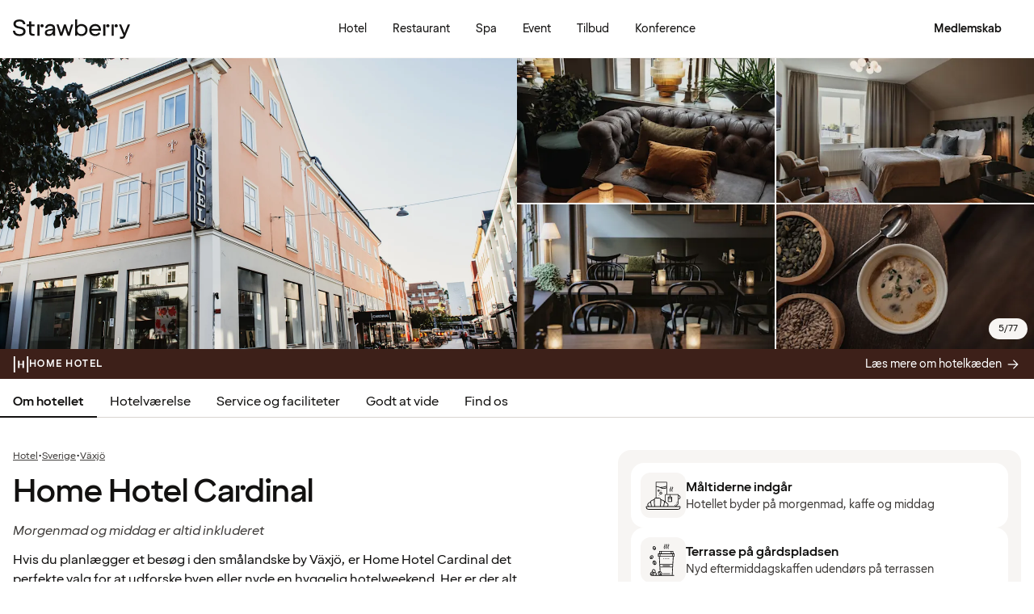

--- FILE ---
content_type: text/html; charset=UTF-8
request_url: https://www.strawberry.dk/hoteller/sverige/vaxjo/home-hotel-cardinal/
body_size: 111907
content:
<!DOCTYPE html><html lang="da">
    <head>
        <meta charset="UTF-8" />
        <title>Home Hotel Cardinal | Växjö | Strawberry</title><meta name="title" content="Home Hotel Cardinal | Växjö"/><meta name="description" content="Bo centralt og hyggeligt på Home Hotel Cardinal, der byder på morgenmad, eftermiddagskaffe og middag."/><meta property="og:title" content="Home Hotel Cardinal | Växjö"/><meta property="og:description" content="Bo centralt og hyggeligt på Home Hotel Cardinal, der byder på morgenmad, eftermiddagskaffe og middag."/><meta property="og:image" content="https://images.ctfassets.net/nwbqij9m1jag/3S75SGRpLFe56Wf77u4MFx/e5329fb9a4853832f286699904461643/Home_Hotel_Cardinal_-_Exterior_-_Building_16_9?fm=webp&amp;q=80&amp;w=1920"/><link rel="alternate" hreflang="da" href="https://www.strawberry.dk/hoteller/sverige/vaxjo/home-hotel-cardinal/"/><link rel="alternate" hreflang="no" href="https://www.strawberry.no/hotell/sverige/vaxjo/home-hotel-cardinal/"/><link rel="alternate" hreflang="en" href="https://www.strawberryhotels.com/hotels/sweden/vaxjo/home-hotel-cardinal/"/><link rel="alternate" hreflang="fi" href="https://www.strawberry.fi/hotellit/ruotsi/vaxsjo/home-hotel-cardinal/"/><link rel="alternate" hreflang="sv" href="https://www.strawberry.se/hotell/sverige/vaxjo/home-hotel-cardinal/"/><script type="application/ld+json">{"@context":"https://schema.org/","@type":"Hotel","name":"Home Hotel Cardinal","address":{"@type":"PostalAddress","streetAddress":"Bäckgatan 10","postalCode":"352 30","addressLocality":"Växjö","addressCountry":"Sverige"},"description":"Hvis du planlægger et besøg i den smålandske by Växjö, er Home Hotel Cardinal det perfekte valg for at udforske byen eller nyde en hyggelig hotelweekend. Her er der alt fra mødelokaler til træningsrum og relaxafdeling. Hotellet byder på morgenmad, fika og middag – så her kan du slappe af og føle dig hjemme, kun 7 minutter fra Växjö Station.","foundingDate":"1929","numberOfRooms":"111","telephone":"+46 (0) 470 72 28 00","photo":"https://images.ctfassets.net/nwbqij9m1jag/3S75SGRpLFe56Wf77u4MFx/e5329fb9a4853832f286699904461643/Home_Hotel_Cardinal_-_Exterior_-_Building_16_9?fm=webp&q=80&w=1920","image":"https://images.ctfassets.net/nwbqij9m1jag/3S75SGRpLFe56Wf77u4MFx/e5329fb9a4853832f286699904461643/Home_Hotel_Cardinal_-_Exterior_-_Building_16_9?fm=webp&q=80&w=1920","aggregateRating":{"@type":"AggregateRating","ratingValue":"4.0","reviewCount":"680","ratingCount":"680","bestRating":5},"geo":{"@type":"GeoCoordinates","longitude":"14.8054504394531","latitude":"56.8786201477051"},"checkInTime":"15:00","checkOutTime":"11:00","petsAllowed":true,"amenityFeature":[{"@type":"LocationFeatureSpecification","value":true,"name":"24 h reception"},{"@type":"LocationFeatureSpecification","value":true,"name":"Parkering"},{"@type":"LocationFeatureSpecification","value":true,"name":"Træningsrum"},{"@type":"LocationFeatureSpecification","value":true,"name":"Lobby lounge"},{"@type":"LocationFeatureSpecification","value":true,"name":"Arbejdsområde"},{"@type":"LocationFeatureSpecification","value":true,"name":"Relaxafdeling"},{"@type":"LocationFeatureSpecification","value":true,"name":"Vaskeservice"},{"@type":"LocationFeatureSpecification","value":true,"name":"Sauna"},{"@type":"LocationFeatureSpecification","value":true,"name":"Lobbybar"},{"@type":"LocationFeatureSpecification","value":true,"name":"Morgenmad"},{"@type":"LocationFeatureSpecification","value":true,"name":"Bagageopbevaring"},{"@type":"LocationFeatureSpecification","value":true,"name":"Rygning forbudt"}]}</script><script type="application/ld+json">{"@context":"https://schema.org","@type":"BreadcrumbList","itemListElement":[{"@type":"ListItem","position":1,"item":{"@id":"https://www.strawberry.dk","name":"Strawberry"}},{"@type":"ListItem","position":2,"item":{"@id":"/hoteller/","name":"Hotel"}},{"@type":"ListItem","position":3,"item":{"@id":"/hoteller/sverige","name":"Sverige"}},{"@type":"ListItem","position":4,"item":{"@id":"/hoteller/sverige/vaxjo","name":"Växjö"}}]}</script><meta name="viewport" content="width=device-width, initial-scale=1.0"/>
        <link rel="icon" href="/icons/favicon.ico" type="image/x-icon" />
        <link rel="apple-touch-icon" href="/icons/app-icons/strawberry_apple_icon.png" />
        <link rel="apple-touch-icon-precomposed" href="/icons/app-icons/strawberry_apple_icon-precomposed.png" />
        <link rel="apple-touch-icon" sizes="57x57" href="/icons/app-icons/strawberry_apple_icon_57.png" />
        <link rel="apple-touch-icon" sizes="72x72" href="/icons/app-icons/strawberry_apple_icon_72.png" />
        <link rel="apple-touch-icon" sizes="76x76" href="/icons/app-icons/strawberry_apple_icon_76.png" />
        <link rel="apple-touch-icon" sizes="114x114" href="/icons/app-icons/strawberry_apple_icon_114.png" />
        <link rel="apple-touch-icon" sizes="120x120" href="/icons/app-icons/strawberry_apple_icon_120.png">
        <link rel="apple-touch-icon-precomposed" sizes="120x120" href="/icons/app-icons/strawberry_apple_icon-precomposed_120.png">
        <link rel="apple-touch-icon" sizes="144x144" href="/icons/app-icons/strawberry_apple_icon_144.png" />
        <link rel="apple-touch-icon-precomposed" sizes="144x144" href="/icons/app-icons/strawberry_apple_icon-precomposed_144.png" />
        <link rel="apple-touch-icon" sizes="152x152" href="/icons/app-icons/strawberry_apple_icon_152.png" />
        <link rel="apple-touch-icon-precomposed" sizes="152x152" href="/icons/app-icons/strawberry_apple_icon-precomposed_152.png" />
        <link rel="apple-touch-icon" sizes="180x180" href="/icons/app-icons/strawberry_apple_icon_180.png" />
        <link rel="apple-touch-icon" sizes="192x192" href="/icons/app-icons/strawberry_apple_icon_192.png" />
        <style nonce="sgRWhscl2pgpkDI1xoj9tQ==">
        @font-face {
            font-family: 'SpennLogo';
            src: url('/@book/1.7.153/fonts/SpennLogo-Regular.ttf') format('truetype');
            font-weight: normal;
            font-style: normal;
        }
        </style>
        <link rel="stylesheet" href="https://design-system.webprod.eberry.digital/1.6.7/dist/index.min.css" />
        <link rel="stylesheet" href="/@book/1.7.153/css/main.css?v=1.7.153" />
        <link rel="canonical" href="https://www.strawberry.dk/hoteller/sverige/vaxjo/home-hotel-cardinal/" />
        <script nonce="sgRWhscl2pgpkDI1xoj9tQ==">
        if (window.trustedTypes && window.trustedTypes.createPolicy) {
            window.trustedTypes.createPolicy('default', {
            createHTML: string => string,
            createScriptURL: string => string,
            createScript: string => string,
            });
        }</script>
        <script nonce="sgRWhscl2pgpkDI1xoj9tQ==">
        (function(w,d,s,l,i){w[l]=w[l]||[];w[l].push({'gtm.start':
        new Date().getTime(),event:'gtm.js'});var f=d.getElementsByTagName(s)[0],
        j=d.createElement(s),dl=l!='dataLayer'?'&l='+l:'';j.async=true;j.src=
        'https://www.googletagmanager.com/gtm.js?id='+i+dl;f.parentNode.insertBefore(j,f);
        })(window,document,'script','dataLayer', 'GTM-MDVQDL2');
        </script>
      <style>.css-yzoe38{position:absolute;width:1px;height:1px;margin:-1px;padding:0;overflow:hidden;clip:rect(0, 0, 0, 0);border:0;}.css-ecwttw{display:-webkit-inline-box;display:-webkit-inline-flex;display:-ms-inline-flexbox;display:inline-flex;background:transparent;vertical-align:middle;}.css-k42spq{background-color:#FFFFFF;position:relative;}.css-k42spq::before{content:"";position:absolute;top:0;right:0;bottom:0;left:0;background-color:transparent;-webkit-transition:background-color 400ms ease-out;transition:background-color 400ms ease-out;border-radius:inherit;cursor:pointer;pointer-events:none;}.css-k42spq:hover::before{background-color:rgba(18,17,16,0.05);}.css-k42spq:active::before{background-color:rgba(18,17,16,0.08);}@-webkit-keyframes animation-gpu703{from{-webkit-transform:rotate(0deg);-moz-transform:rotate(0deg);-ms-transform:rotate(0deg);transform:rotate(0deg);}to{-webkit-transform:rotate(360deg);-moz-transform:rotate(360deg);-ms-transform:rotate(360deg);transform:rotate(360deg);}}@keyframes animation-gpu703{from{-webkit-transform:rotate(0deg);-moz-transform:rotate(0deg);-ms-transform:rotate(0deg);transform:rotate(0deg);}to{-webkit-transform:rotate(360deg);-moz-transform:rotate(360deg);-ms-transform:rotate(360deg);transform:rotate(360deg);}}.css-kqb0nd{visibility:hidden;position:absolute;z-index:1;left:0;right:0;top:0;bottom:0;display:-webkit-box;display:-webkit-flex;display:-ms-flexbox;display:flex;-webkit-align-items:center;-webkit-box-align:center;-ms-flex-align:center;align-items:center;-webkit-box-pack:center;-ms-flex-pack:center;-webkit-justify-content:center;justify-content:center;}.css-kqb0nd.is-loading{visibility:visible;}.css-xv9mz{visibility:visible;}.css-xv9mz.is-loading{visibility:hidden;}.css-12e7zfq{font-family:var(--strawberry-sans-text);font-size:1rem;font-weight:700;line-height:1.5rem;letter-spacing:0;}.css-ecrqbi{font-family:var(--strawberry-sans-text);font-size:0.875rem;font-weight:400;line-height:1.25rem;letter-spacing:0;}.css-1sie07t{font-family:var(--strawberry-sans-text);font-size:1rem;font-weight:400;line-height:1.5rem;letter-spacing:0;}.css-zk51sn{display:-webkit-box;display:-webkit-flex;display:-ms-flexbox;display:flex;-webkit-flex:1;-ms-flex:1;flex:1;-webkit-box-pack:justify;-webkit-justify-content:space-between;justify-content:space-between;}.css-1dw2ix2{-webkit-align-items:center;-webkit-box-align:center;-ms-flex-align:center;align-items:center;display:-webkit-box;display:-webkit-flex;display:-ms-flexbox;display:flex;gap:0.75rem;}.css-70qvj9{display:-webkit-box;display:-webkit-flex;display:-ms-flexbox;display:flex;-webkit-align-items:center;-webkit-box-align:center;-ms-flex-align:center;align-items:center;}.css-j3ijtg{font-family:var(--strawberry-sans-text);font-size:0.75rem;font-weight:400;line-height:0.875rem;letter-spacing:0;}.css-bi9hty{display:-webkit-box;display:-webkit-flex;display:-ms-flexbox;display:flex;-webkit-flex-direction:column;-ms-flex-direction:column;flex-direction:column;gap:0.25rem;-webkit-align-self:stretch;-ms-flex-item-align:stretch;align-self:stretch;}.css-1at7esp{font-family:var(--strawberry-sans-text);font-size:1rem;font-weight:400;line-height:1.5rem;letter-spacing:0;color:#121110;display:-webkit-box;display:-webkit-flex;display:-ms-flexbox;display:flex;-webkit-align-items:center;-webkit-box-align:center;-ms-flex-align:center;align-items:center;padding:0.5rem 0;gap:0.75rem;cursor:pointer;}.css-1at7esp input[type="checkbox"]{-webkit-appearance:none;-moz-appearance:none;-ms-appearance:none;appearance:none;margin:0;width:1.125rem;height:1.125rem;-webkit-flex-shrink:0;-ms-flex-negative:0;flex-shrink:0;border-radius:0.25rem;border:2px solid #403D3B;background:#FFFFFF;}.css-1at7esp input[type="checkbox"]:checked{border:2px solid #5A0032;background:#5A0032;}.css-1g8fsvo{position:relative;height:1.5rem;width:1.5rem;display:-webkit-box;display:-webkit-flex;display:-ms-flexbox;display:flex;-webkit-align-items:center;-webkit-box-align:center;-ms-flex-align:center;align-items:center;-webkit-box-pack:center;-ms-flex-pack:center;-webkit-justify-content:center;justify-content:center;}.css-qodox{font-family:var(--strawberry-sans-text);font-size:0.75rem;font-weight:400;line-height:0.875rem;letter-spacing:0;color:#121110;display:-webkit-box;display:-webkit-flex;display:-ms-flexbox;display:flex;gap:0.25rem;padding-inline:0.25rem;text-align:left;}.css-79elbk{position:relative;}.css-1v0j7p4{position:relative;display:-webkit-box;display:-webkit-flex;display:-ms-flexbox;display:flex;-webkit-flex-direction:column;-ms-flex-direction:column;flex-direction:column;gap:0.25rem;}.css-15jxm6k{font-family:Roboto-Regular;font-size:0.75rem;line-height:1rem;color:#74706D;text-align:center;white-space:normal;}.css-15jxm6k a{color:inherit;-webkit-text-decoration:underline;text-decoration:underline;}.css-1o8t5bc{display:-webkit-box;display:-webkit-flex;display:-ms-flexbox;display:flex;-webkit-flex-direction:column;-ms-flex-direction:column;flex-direction:column;-webkit-box-pack:center;-ms-flex-pack:center;-webkit-justify-content:center;justify-content:center;-webkit-align-items:center;-webkit-box-align:center;-ms-flex-align:center;align-items:center;gap:1.5rem;margin-bottom:1.5rem;padding:1rem;background-color:#F7F5F3;border-radius:2rem;}.css-n94ycb{display:-webkit-box;display:-webkit-flex;display:-ms-flexbox;display:flex;-webkit-flex-direction:column;-ms-flex-direction:column;flex-direction:column;-webkit-align-items:center;-webkit-box-align:center;-ms-flex-align:center;align-items:center;justify-items:center;gap:0.5rem;white-space:normal;text-align:center;}.css-n94ycb h3{font-weight:700;}.css-n94ycb p{font-size:0.875rem;}.css-geg32f{display:-webkit-box;display:-webkit-flex;display:-ms-flexbox;display:flex;-webkit-box-pack:space-around;-ms-flex-pack:space-around;-webkit-justify-content:space-around;justify-content:space-around;-webkit-align-items:center;-webkit-box-align:center;-ms-flex-align:center;align-items:center;width:100%;}.css-1ynukcf{display:-webkit-box;display:-webkit-flex;display:-ms-flexbox;display:flex;-webkit-flex-direction:column;-ms-flex-direction:column;flex-direction:column;-webkit-align-items:center;-webkit-box-align:center;-ms-flex-align:center;align-items:center;}.css-1ynukcf span{font-size:0.875rem;line-height:1.5rem;}.css-d3le45{display:-webkit-box;display:-webkit-flex;display:-ms-flexbox;display:flex;-webkit-flex-direction:column;-ms-flex-direction:column;flex-direction:column;gap:1.5rem;padding-bottom:1.5rem;}.css-jy9zvc{display:-webkit-box;display:-webkit-flex;display:-ms-flexbox;display:flex;-webkit-box-pack:justify;-webkit-justify-content:space-between;justify-content:space-between;-webkit-box-flex-wrap:wrap;-webkit-flex-wrap:wrap;-ms-flex-wrap:wrap;flex-wrap:wrap;gap:0.5rem;}.css-oxnvua{font-family:var(--strawberry-sans-display);font-size:1.5rem;font-weight:500;line-height:2rem;letter-spacing:0;}.css-1e17ois{font-family:var(--strawberry-sans-display);font-size:1.5rem;font-weight:500;line-height:2rem;letter-spacing:0;padding-bottom:1.5rem;text-align:center;}@media (min-width: 45rem){.css-1e17ois{font-family:var(--strawberry-sans-display);font-size:2rem;font-weight:500;line-height:2.5rem;letter-spacing:0;padding-bottom:2rem;}}@-webkit-keyframes animation-15eb8q2{from{-webkit-transform:translateY(100%);-moz-transform:translateY(100%);-ms-transform:translateY(100%);transform:translateY(100%);}to{-webkit-transform:translateY(0%);-moz-transform:translateY(0%);-ms-transform:translateY(0%);transform:translateY(0%);}}@keyframes animation-15eb8q2{from{-webkit-transform:translateY(100%);-moz-transform:translateY(100%);-ms-transform:translateY(100%);transform:translateY(100%);}to{-webkit-transform:translateY(0%);-moz-transform:translateY(0%);-ms-transform:translateY(0%);transform:translateY(0%);}}@-webkit-keyframes animation-98rtj8{from{-webkit-transform:translateY(0%);-moz-transform:translateY(0%);-ms-transform:translateY(0%);transform:translateY(0%);}to{-webkit-transform:translateY(100%);-moz-transform:translateY(100%);-ms-transform:translateY(100%);transform:translateY(100%);}}@keyframes animation-98rtj8{from{-webkit-transform:translateY(0%);-moz-transform:translateY(0%);-ms-transform:translateY(0%);transform:translateY(0%);}to{-webkit-transform:translateY(100%);-moz-transform:translateY(100%);-ms-transform:translateY(100%);transform:translateY(100%);}}@-webkit-keyframes animation-nw9qul{from{opacity:0;}to{opacity:1;}}@keyframes animation-nw9qul{from{opacity:0;}to{opacity:1;}}@-webkit-keyframes animation-1s12gfi{from{opacity:1;}to{opacity:0;}}@keyframes animation-1s12gfi{from{opacity:1;}to{opacity:0;}}@-webkit-keyframes animation-16hiiqf{from{opacity:0;}to{opacity:1;}}@keyframes animation-16hiiqf{from{opacity:0;}to{opacity:1;}}.css-1id3s5p{display:-webkit-box;display:-webkit-flex;display:-ms-flexbox;display:flex;-webkit-flex-direction:column;-ms-flex-direction:column;flex-direction:column;gap:1.5rem;}.css-1xrqpkx{font-family:var(--strawberry-sans-text);font-size:0.75rem;font-weight:700;line-height:1rem;letter-spacing:0.12em;text-transform:uppercase;}@-webkit-keyframes animation-w5phax{from{opacity:0;}to{opacity:1;}}@keyframes animation-w5phax{from{opacity:0;}to{opacity:1;}}.css-1s5u4th-modal{display:-webkit-box;display:-webkit-flex;display:-ms-flexbox;display:flex;-webkit-flex-direction:column;-ms-flex-direction:column;flex-direction:column;background-color:#FFFFFF;box-shadow:0 0 0.25rem 0 rgba(0, 0, 0, 0.15);height:100%;line-height:1.5;width:100vw;right:0;font-size:1rem;}@media (min-width: 52.5rem){.css-1s5u4th-modal{max-height:calc(100vh - (100px + 1rem));margin-top:0.8rem;border-radius:0.5rem;height:-webkit-max-content;height:-moz-max-content;height:max-content;max-width:none;overflow-y:auto;width:25rem;}}.css-n1y1gt-modalHeader{margin-bottom:0;display:-webkit-box;display:-webkit-flex;display:-ms-flexbox;display:flex;position:relative;padding:1.25rem;border-bottom-width:1px;border-bottom-style:solid;border-color:#D8D4D0;}@media (min-width: 52.5rem){.css-n1y1gt-modalHeader{display:none;}}.css-1bx8jg3{font-family:var(--strawberry-sans-display);font-size:1.25rem;font-weight:500;line-height:1.5rem;letter-spacing:0;width:100%;}.css-74w2qs-modalBody{height:100%;padding:1.5rem;overflow-y:auto;scrollbar-color:#D8D4D0 transparent;scrollbar-width:thin;}.css-74w2qs-modalBody::-webkit-scrollbar{width:0.5rem;}.css-74w2qs-modalBody::-webkit-scrollbar-track{background-color:transparent;}.css-74w2qs-modalBody::-webkit-scrollbar-thumb{border-radius:0.5rem;background-color:#D8D4D0;}@media (min-width: 52.5rem){.css-1k7pbcl{position:relative;}}.css-tezzan{font-family:var(--strawberry-sans-text);font-size:0.875rem;font-weight:400;line-height:1.25rem;letter-spacing:0;color:#121110;}.css-j7qwjs{display:-webkit-box;display:-webkit-flex;display:-ms-flexbox;display:flex;-webkit-flex-direction:column;-ms-flex-direction:column;flex-direction:column;}.css-c7p0e4{background:#FFFFFF;}@-webkit-keyframes animation-prb29x{from{opacity:0;}to{opacity:1;}}@keyframes animation-prb29x{from{opacity:0;}to{opacity:1;}}.css-45ipp5{display:-webkit-box;display:-webkit-flex;display:-ms-flexbox;display:flex;background-color:transparent;border:none;padding:0 0 0 0.5rem;color:#121110;}@media (min-width: 68.75rem){.css-45ipp5{display:none;}}.css-45ipp5:hover{cursor:pointer;}.css-11pmdn9{position:-webkit-sticky;position:sticky;height:4rem;width:100%;top:0;z-index:4;-webkit-transition:top 0.3s;transition:top 0.3s;white-space:nowrap;background-color:#FFFFFF;border-bottom:1px solid #F7F5F3;}@media (min-width: 37.5rem){.css-11pmdn9{height:4.5rem;}}.css-11pmdn9.hidden{top:-4rem;}@media (min-width: 37.5rem){.css-11pmdn9.hidden{top:-4.5rem;}}.css-m44j3j{font-size:0.875rem;display:-webkit-box;display:-webkit-flex;display:-ms-flexbox;display:flex;height:4rem;-webkit-box-pack:justify;-webkit-justify-content:space-between;justify-content:space-between;-webkit-align-items:center;-webkit-box-align:center;-ms-flex-align:center;align-items:center;padding:0 1rem;}.css-m44j3j .login-modal{right:0;}@media (min-width: 37.5rem){.css-m44j3j{height:4.5rem;}}.css-15c13yl{height:100%;display:-webkit-box;display:-webkit-flex;display:-ms-flexbox;display:flex;-webkit-align-items:center;-webkit-box-align:center;-ms-flex-align:center;align-items:center;}.css-112obrn{outline-offset:-2px;}.css-112obrn:focus-visible>svg{border:none;outline:2px solid #121110;height:100%;}.css-9s4ob9{padding-right:0.75rem;min-width:0;-webkit-flex-shrink:1;-ms-flex-negative:1;flex-shrink:1;width:auto;display:-webkit-box;display:-webkit-flex;display:-ms-flexbox;display:flex;-webkit-align-items:center;-webkit-box-align:center;-ms-flex-align:center;align-items:center;}@media (min-width: 52.5rem){.css-9s4ob9{width:16rem;}}.css-1mo77ig{display:-webkit-box;display:-webkit-flex;display:-ms-flexbox;display:flex;gap:0.3rem;-webkit-align-items:center;-webkit-box-align:center;-ms-flex-align:center;align-items:center;}.css-jup114{font-family:var(--strawberry-sans-text);font-size:1rem;font-weight:700;line-height:1.5rem;letter-spacing:0;color:#121110;}.css-1e20dwo{margin:1rem 0;}.css-1e20dwo:last-child{margin-bottom:0;}.css-gdx34n{font-family:var(--strawberry-sans-text);font-size:1rem;font-weight:400;line-height:1.5rem;letter-spacing:0;-webkit-text-decoration:none;text-decoration:none;color:#121110;}.css-40d3x8{font-family:var(--strawberry-sans-text);font-size:0.75rem;font-weight:700;line-height:1rem;letter-spacing:0;color:#121110;}.css-icb1op-dropdown-content{display:-webkit-box;display:-webkit-flex;display:-ms-flexbox;display:flex;-webkit-box-pack:justify;-webkit-justify-content:space-between;justify-content:space-between;-webkit-align-items:center;-webkit-box-align:center;-ms-flex-align:center;align-items:center;pointer-events:none;gap:0.5rem;position:relative;z-index:1;}.css-1wz0bw-default-title{font-family:var(--strawberry-sans-text);font-size:0.875rem;font-weight:700;line-height:1.25rem;letter-spacing:0;color:#121110;}.css-xr06sa{position:absolute;left:-9999px;visibility:hidden;}.css-1vbkpbc-footerContainer{display:-webkit-box;display:-webkit-flex;display:-ms-flexbox;display:flex;-webkit-box-pack:center;-ms-flex-pack:center;-webkit-justify-content:center;justify-content:center;-webkit-align-items:center;-webkit-box-align:center;-ms-flex-align:center;align-items:center;border-top:1px solid #D8D4D0;background-color:#F7F5F3;}.css-bb9t8o-footerWrapper{display:-webkit-box;display:-webkit-flex;display:-ms-flexbox;display:flex;-webkit-flex-direction:column;-ms-flex-direction:column;flex-direction:column;-webkit-box-pack:space-around;-ms-flex-pack:space-around;-webkit-justify-content:space-around;justify-content:space-around;gap:2rem;padding:2.5rem 0 2rem;}@media (min-width: 52.5rem){.css-bb9t8o-footerWrapper{gap:3.5rem;padding:3rem 0 2rem;}}.css-1n3zds-desktopNavSection{width:100%;gap:1.5rem;padding:0 1rem;display:-webkit-box;display:-webkit-flex;display:-ms-flexbox;display:flex;-webkit-flex-direction:column;-ms-flex-direction:column;flex-direction:column;}.css-1n3zds-desktopNavSection h3{font-family:var(--strawberry-sans-text);font-size:1.25rem;font-weight:700;line-height:1.75rem;letter-spacing:0;}.css-1n3zds-desktopNavSection ul{display:-webkit-box;display:-webkit-flex;display:-ms-flexbox;display:flex;width:100%;-webkit-flex-direction:column;-ms-flex-direction:column;flex-direction:column;gap:0.5rem;}.css-1n3zds-desktopNavSection ul li{list-style:none;}.css-1n3zds-desktopNavSection ul li a{-webkit-text-decoration:none;text-decoration:none;line-height:1.5rem;}.css-ppnqck-footerSub{display:-webkit-box;display:-webkit-flex;display:-ms-flexbox;display:flex;-webkit-flex-direction:column;-ms-flex-direction:column;flex-direction:column;-webkit-box-pack:justify;-webkit-justify-content:space-between;justify-content:space-between;-webkit-align-items:center;-webkit-box-align:center;-ms-flex-align:center;align-items:center;padding:1rem 0 2rem;gap:2.625rem;}@media (min-width: 37.5rem){.css-ppnqck-footerSub{-webkit-flex-direction:row;-ms-flex-direction:row;flex-direction:row;padding:1rem 2rem;}}@media (min-width: 52.5rem){.css-ppnqck-footerSub{-webkit-flex-direction:row;-ms-flex-direction:row;flex-direction:row;-webkit-align-items:unset;-webkit-box-align:unset;-ms-flex-align:unset;align-items:unset;padding:0 1rem;}}.css-1nefyvw{display:-webkit-box;display:-webkit-flex;display:-ms-flexbox;display:flex;-webkit-flex-direction:column;-ms-flex-direction:column;flex-direction:column;-webkit-box-pack:center;-ms-flex-pack:center;-webkit-justify-content:center;justify-content:center;-webkit-align-content:center;-ms-flex-line-pack:center;align-content:center;gap:1.5rem;text-align:center;}.css-1547cfm{display:-webkit-box;display:-webkit-flex;display:-ms-flexbox;display:flex;-webkit-flex-direction:column;-ms-flex-direction:column;flex-direction:column;-webkit-box-pack:center;-ms-flex-pack:center;-webkit-justify-content:center;justify-content:center;-webkit-align-items:center;-webkit-box-align:center;-ms-flex-align:center;align-items:center;gap:.875rem;}@media (min-width: 45rem){.css-1547cfm{-webkit-align-items:flex-end;-webkit-box-align:flex-end;-ms-flex-align:flex-end;align-items:flex-end;}}.css-1547cfm img{width:7rem;}.css-1547cfm p{font-size:.875rem;}.css-gajuu4-bottom-footer-section{padding:1.5rem 1rem;background-color:#F7F5F3;border-top:1px solid #D8D4D0;display:-webkit-box;display:-webkit-flex;display:-ms-flexbox;display:flex;-webkit-box-pack:center;-ms-flex-pack:center;-webkit-justify-content:center;justify-content:center;}@media (min-width: 37.5rem){.css-gajuu4-bottom-footer-section{padding:1.5rem 1rem;}}.css-1fsgg7z{width:80rem;display:-webkit-box;display:-webkit-flex;display:-ms-flexbox;display:flex;-webkit-flex-direction:column-reverse;-ms-flex-direction:column-reverse;flex-direction:column-reverse;gap:1rem;}@media (min-width: 22rem){.css-1fsgg7z{padding:0 1rem;-webkit-flex-direction:row;-ms-flex-direction:row;flex-direction:row;-webkit-box-pack:justify;-webkit-justify-content:space-between;justify-content:space-between;-webkit-align-items:center;-webkit-box-align:center;-ms-flex-align:center;align-items:center;}}.css-czz177{display:-webkit-box;display:-webkit-flex;display:-ms-flexbox;display:flex;gap:1.5rem;}.css-czz177 a:link,.css-czz177 a:visited{display:-webkit-box;display:-webkit-flex;display:-ms-flexbox;display:flex;-webkit-align-items:center;-webkit-box-align:center;-ms-flex-align:center;align-items:center;-webkit-text-decoration:none;text-decoration:none;color:#121110;}.css-hfxz0t{font-family:var(--strawberry-sans-text);font-size:0.75rem;font-weight:400;line-height:0.875rem;letter-spacing:0;color:#403D3B;}.css-13q7cz8{min-width:100%;scroll-snap-align:center;scroll-snap-stop:always;}.css-vvin77{width:100%;height:100%;scroll-snap-align:start;object-fit:cover;}.css-1x2qnzu-carousel-dots{pointer-events:none;position:absolute;bottom:0.5rem;display:-webkit-box;display:-webkit-flex;display:-ms-flexbox;display:flex;-webkit-box-pack:center;-ms-flex-pack:center;-webkit-justify-content:center;justify-content:center;gap:0.5rem;width:100%;z-index:1;}.css-1x2qnzu-carousel-dots >*{width:0.5rem;height:0.5rem;border-radius:100%;background-color:#8C8885;}.css-15hu6zy-carousel-active-dot{background-color:#FFFFFF;}.css-1yh5r07-filterWrapper{display:-webkit-box;display:-webkit-flex;display:-ms-flexbox;display:flex;-webkit-box-pack:center;-ms-flex-pack:center;-webkit-justify-content:center;justify-content:center;-webkit-flex-shrink:0;-ms-flex-negative:0;flex-shrink:0;gap:.5rem;padding-inline:1rem;width:100%;overflow-x:auto;scrollbar-width:thin;}@media (max-width: calc(37.5rem - 1px)){.css-1yh5r07-filterWrapper{-webkit-box-pack:start;-ms-flex-pack:start;-webkit-justify-content:flex-start;justify-content:flex-start;}}.css-1p3gnd9-dialog{max-width:100vw;width:100%;max-height:100vh;height:100%;border:none;padding:0;background:transparent;}.css-1p3gnd9-dialog[open]{display:-webkit-box;display:-webkit-flex;display:-ms-flexbox;display:flex;-webkit-box-pack:center;-ms-flex-pack:center;-webkit-justify-content:center;justify-content:center;}.css-1p3gnd9-dialog::backdrop{background-color:#121110;}.css-5d7ni0-carousel-header{display:-webkit-box;display:-webkit-flex;display:-ms-flexbox;display:flex;-webkit-flex-direction:column;-ms-flex-direction:column;flex-direction:column;-webkit-align-items:center;-webkit-box-align:center;-ms-flex-align:center;align-items:center;gap:2rem;width:100%;padding-block:1rem;}@media (min-width: 52.5rem){.css-5d7ni0-carousel-header{padding-block:1.5rem;}}.css-etln0f-carousel-counter{font-family:var(--strawberry-sans-text);font-size:0.75rem;font-weight:400;line-height:0.875rem;letter-spacing:0;background-color:#403D3B;border-radius:1.5rem;color:#FFFFFF;padding:0.5rem 0.75rem;}.css-10lt254-carousel-image{object-fit:contain;}.css-p605n8-carousel-tabs{scrollbar-color:transparent transparent;scrollbar-width:none;-ms-overflow-style:none;overflow:-moz-scrollbars-none;-webkit-overflow-scrolling:touch;display:-webkit-box;display:-webkit-flex;display:-ms-flexbox;display:flex;gap:0.5rem;overflow-x:scroll;scroll-snap-type:x mandatory;padding:1rem 0.5rem;width:100%;max-width:52rem;}.css-p605n8-carousel-tabs::-webkit-scrollbar{width:0;height:0;display:none;}.css-p605n8-carousel-tabs::-webkit-scrollbar-track{background:transparent;}.css-p605n8-carousel-tabs::-webkit-scrollbar-thumb{background:transparent;border:none;}.css-p605n8-carousel-tabs:focus-within>[aria-selected="true"]{outline:2px solid;outline-color:#FFFFFF;}@media (min-width: 52.5rem){.css-p605n8-carousel-tabs{padding-block:1.5rem;}}.css-1qw1x6-carousel-tab{-webkit-flex-shrink:0;-ms-flex-negative:0;flex-shrink:0;overflow:hidden;width:4.75rem;aspect-ratio:1/1;padding:unset;border:none;border-radius:0.25rem;background-color:transparent;cursor:pointer;opacity:0.5;}.css-1qw1x6-carousel-tab[aria-selected="true"]{opacity:1;}.css-1qw1x6-carousel-tab img{object-fit:cover;}@media (min-width: 52.5rem){.css-1qw1x6-carousel-tab{width:5.25rem;}}.css-1jjy65g{display:-webkit-box;display:-webkit-flex;display:-ms-flexbox;display:flex;-webkit-box-pack:center;-ms-flex-pack:center;-webkit-justify-content:center;justify-content:center;-webkit-align-items:center;-webkit-box-align:center;-ms-flex-align:center;align-items:center;gap:0.5rem;}.css-o57tjp{font-family:var(--strawberry-sans-text);font-size:0.75rem;font-weight:700;line-height:1rem;letter-spacing:0.12em;text-transform:uppercase;margin-top:1.5px;}.css-1w9ywtc{max-width:100%;width:100%;margin-right:0;height:100%;max-height:100%;border:none;overflow:auto;padding:0;}.css-1w9ywtc[open]{display:-webkit-box;display:-webkit-flex;display:-ms-flexbox;display:flex;-webkit-flex-direction:column;-ms-flex-direction:column;flex-direction:column;}.css-1w9ywtc::backdrop{background-color:transparent;}@media (prefers-reduced-motion: reduce){.css-1w9ywtc::backdrop{-webkit-transition:none;transition:none;}}@media (min-width: 52.5rem){.css-1w9ywtc{width:33rem;max-width:33rem;border-radius:1rem 0 0 1rem;}.css-1w9ywtc::backdrop{background-color:rgba(0, 0, 0, 0.2);-webkit-transition:opacity 0.3s;transition:opacity 0.3s;opacity:0;}.css-1w9ywtc[open]::backdrop{opacity:1;}@starting-style{.css-1w9ywtc[open]::backdrop{opacity:0;}}}.css-sl7ei{height:100%;overflow:auto;}.css-1g15bkt{position:-webkit-sticky;position:sticky;display:-webkit-box;display:-webkit-flex;display:-ms-flexbox;display:flex;-webkit-box-pack:justify;-webkit-justify-content:space-between;justify-content:space-between;-webkit-align-items:center;-webkit-box-align:center;-ms-flex-align:center;align-items:center;top:-0.1px;background-color:#FFFFFF;padding:1rem;height:4.25rem;border-bottom:1px solid transparent;-webkit-transition:border-bottom .3s;transition:border-bottom .3s;z-index:4;}.css-1g15bkt[stuck]{border-bottom:1px solid #F7F5F3;}@media (min-width: 52.5rem){.css-1g15bkt{height:5.5rem;padding:1.5rem;}}.css-84f26x{background-color:#FFFFFF;border-top:1px solid #F7F5F3;padding:calc(1rem - 1px) 1rem 1.5rem 1rem;}.css-1s8hbh8-headerStickyWrapper{position:fixed;display:-webkit-box;display:-webkit-flex;display:-ms-flexbox;display:flex;-webkit-box-pack:justify;-webkit-justify-content:space-between;justify-content:space-between;-webkit-align-items:center;-webkit-box-align:center;-ms-flex-align:center;align-items:center;top:0;width:100%;background-color:#FFFFFF;padding:1rem 1rem calc(1rem - 1px) 1rem;border-bottom:1px solid #F7F5F3;height:4.25rem;z-index:4;}@media (min-width: 52.5rem){.css-1s8hbh8-headerStickyWrapper{padding:1.5rem 1.5rem calc(1.5rem - 1px) 1.5rem;height:5.5rem;}}.css-8jht1r{aspect-ratio:1;object-fit:cover;width:100%;}@media (min-width: 37.5rem){.css-8jht1r{aspect-ratio:1.7777777777777777;border-top-left-radius:1rem;}}.css-hejo34{position:absolute;top:0;left:0;height:100%;width:100%;border-top-left-radius:0;background:linear-gradient(0deg, rgba(0, 0, 0, 0.4), rgba(0, 0, 0, 0.4));}@media (min-width: 52.5rem){.css-hejo34{border-top-left-radius:1rem;}}.css-1sj67nw-imageTitleWrapper{position:absolute;top:50%;left:50%;-webkit-transform:translate(-50%, -50%);-moz-transform:translate(-50%, -50%);-ms-transform:translate(-50%, -50%);transform:translate(-50%, -50%);text-align:center;display:-webkit-box;display:-webkit-flex;display:-ms-flexbox;display:flex;-webkit-flex-direction:column;-ms-flex-direction:column;flex-direction:column;gap:0.5rem;width:80%;}@media (min-width: 52.5rem){.css-1sj67nw-imageTitleWrapper{width:auto;}}.css-1d9qci5{font-family:var(--strawberry-sans-text);font-size:0.75rem;font-weight:700;line-height:1rem;letter-spacing:0.12em;text-transform:uppercase;color:#FFFFFF;}.css-k7myjr{display:none;}@media (min-width: 52.5rem){.css-k7myjr{display:block;}}.css-x660n9{font-family:var(--strawberry-sans-text);font-size:0.875rem;font-weight:400;line-height:1.25rem;letter-spacing:0;color:#403D3B;}.css-1bd8uxc{padding:1.125rem 1.5rem 1.125rem 1rem;}.css-i9gxme{-webkit-box-flex:1;-webkit-flex-grow:1;-ms-flex-positive:1;flex-grow:1;}.css-zf80ez{max-width:80rem;margin:0 auto;display:-webkit-box;display:-webkit-flex;display:-ms-flexbox;display:flex;padding:0.5rem 1rem;-webkit-box-pack:justify;-webkit-justify-content:space-between;justify-content:space-between;}.css-ompuv2{display:-webkit-box;display:-webkit-flex;display:-ms-flexbox;display:flex;gap:0.5rem;-webkit-align-items:center;-webkit-box-align:center;-ms-flex-align:center;align-items:center;}.css-1xdtqcv{font-family:var(--strawberry-sans-text);font-size:0.875rem;font-weight:400;line-height:1.25rem;letter-spacing:0;-webkit-text-decoration:none;text-decoration:none;}.css-1xdtqcv span{margin-right:0.25rem;vertical-align:middle;}@media (max-width: calc(37.5rem - 1px)){.css-1xdtqcv span{display:none;}}.css-14z5dbt-btnImage{-webkit-appearance:none;-moz-appearance:none;-ms-appearance:none;appearance:none;cursor:pointer;border:none;padding:0;background:none;overflow:hidden;border-radius:1rem;}@media (min-width: 45rem){.css-14z5dbt-btnImage{border-radius:1.5rem;}}.css-wxl2a5{position:absolute;top:1rem;right:1rem;display:none;}@media (min-width: 45rem){.css-wxl2a5{display:block;}}.css-jurc95{aspect-ratio:1;}@media (min-width: 45rem){.css-jurc95{aspect-ratio:2.04;}}.css-142x00f{padding:2rem 1rem;}@media (min-width: 52.5rem){.css-142x00f{display:grid;grid-template-columns:2fr 3fr;-webkit-align-items:center;-webkit-box-align:center;-ms-flex-align:center;align-items:center;padding:3.5rem 1rem;}}.css-10na1sp{font-family:var(--strawberry-sans-display);font-size:2rem;font-weight:500;line-height:2.5rem;letter-spacing:0;padding-bottom:0.5rem;}@media (min-width: 52.5rem){.css-10na1sp{padding-bottom:1rem;}}.css-1pw95l{font-family:var(--strawberry-sans-text);font-size:0.875rem;font-weight:400;line-height:1.25rem;letter-spacing:0;padding-bottom:2rem;}@media (min-width: 52.5rem){.css-1pw95l{font-family:var(--strawberry-sans-text);font-size:1rem;font-weight:400;line-height:1.5rem;letter-spacing:0;}}.css-uanvu5{padding-top:0.5rem;}@media (min-width: 52.5rem){.css-uanvu5{padding-top:0.75rem;}}.css-1cvtljk{font-family:var(--strawberry-sans-text);font-size:0.875rem;font-weight:400;line-height:1.25rem;letter-spacing:0;color:#121110;width:100%;display:-webkit-box;display:-webkit-flex;display:-ms-flexbox;display:flex;-webkit-box-pack:justify;-webkit-justify-content:space-between;justify-content:space-between;-webkit-align-items:center;-webkit-box-align:center;-ms-flex-align:center;align-items:center;background-color:#FFFFFF;border:1px solid #D8D4D0;padding:0.75rem 1rem;cursor:pointer;-webkit-transition:background-color 0.2s;transition:background-color 0.2s;}.css-1cvtljk:hover{background-color:#F7F5F3;font-weight:700;}.css-1cvtljk:has(~ button){border-bottom:none;}.css-1lady52{font-family:var(--strawberry-sans-display);font-size:1.5rem;font-weight:500;line-height:2rem;letter-spacing:0;}@media (min-width: 52.5rem){.css-1lady52{font-family:var(--strawberry-sans-display);font-size:2rem;font-weight:500;line-height:2.5rem;letter-spacing:0;}}.css-2amn0y-wrapper{border-radius:0.75rem;background:#F7F5F3;width:100%;padding:1rem;display:-webkit-box;display:-webkit-flex;display:-ms-flexbox;display:flex;-webkit-flex-direction:column;-ms-flex-direction:column;flex-direction:column;gap:0.75rem;}.css-5mwy95-heading{font-family:var(--strawberry-sans-display);font-size:1rem;font-weight:500;line-height:1.25rem;letter-spacing:0;color:#121110;font-weight:500;text-align:left;}.css-1oyddn8-key{font-family:var(--strawberry-sans-text);font-size:0.875rem;font-weight:400;line-height:1.25rem;letter-spacing:0;text-align:left;}.css-1o5yycz-value{font-family:var(--strawberry-sans-text);font-size:0.875rem;font-weight:400;line-height:1.25rem;letter-spacing:0;text-align:right;word-break:break-all;}.css-v8ifnd-content{display:grid;grid-template-columns:repeat(2, auto);grid-template-rows:auto;gap:0.5rem;}.css-rjlv02-footer{font-family:var(--strawberry-sans-text);font-size:0.75rem;font-weight:400;line-height:1rem;letter-spacing:0;color:#403D3B;}.css-1dw842b{border-bottom:1px solid #D8D4D0;}.css-1dw842b:last-of-type{border-bottom:none;}.css-1ermci7-summary{font-family:var(--strawberry-sans-display);font-size:1rem;font-weight:500;line-height:1.25rem;letter-spacing:0;list-style:none;cursor:pointer;padding:1rem 0;display:-webkit-box;display:-webkit-flex;display:-ms-flexbox;display:flex;-webkit-box-pack:justify;-webkit-justify-content:space-between;justify-content:space-between;-webkit-align-items:center;-webkit-box-align:center;-ms-flex-align:center;align-items:center;}.css-1ermci7-summary::-webkit-details-marker{display:none;}.css-1v4j5c2{padding-bottom:0.75rem;}.css-13mzqie-valueHref{font-family:var(--strawberry-sans-text);font-size:0.875rem;font-weight:400;line-height:1.25rem;letter-spacing:0;text-align:right;word-break:break-all;}.css-13mzqie-valueHref:hover{color:#5A0032;}.css-y2acjf{background-color:#F7F5F3;padding:0 1rem;border-radius:0.75rem;width:100%;}.css-1c64cd7{background-color:#F7F5F3;}.css-1xclrq8{padding:2rem 1rem;}@media (min-width: 52.5rem){.css-1xclrq8{padding:3.5rem 1rem;}}.css-ymx30k{font-family:var(--strawberry-sans-display);font-size:2rem;font-weight:500;line-height:2.5rem;letter-spacing:0;margin-bottom:1rem;}@media (min-width: 52.5rem){.css-ymx30k{margin-bottom:1.5rem;}}.css-z125wd button:first-of-type{border-top-right-radius:0.5rem;border-top-left-radius:0.5rem;}.css-z125wd button:last-of-type{border-bottom-right-radius:0.5rem;border-bottom-left-radius:0.5rem;}.css-1ud3ku6{width:100%;object-fit:cover;}.css-1y3qv2q-wrapper{display:-webkit-box;display:-webkit-flex;display:-ms-flexbox;display:flex;-webkit-flex-direction:column;-ms-flex-direction:column;flex-direction:column;gap:2px;position:relative;}@media (min-width: 52.5rem){.css-1y3qv2q-wrapper{-webkit-flex-direction:row;-ms-flex-direction:row;flex-direction:row;}}.css-29dxha-btnImage{-webkit-appearance:none;-moz-appearance:none;-ms-appearance:none;appearance:none;cursor:pointer;border:none;padding:0;line-height:0;}@media (min-width: 52.5rem){.css-29dxha-btnImage{-webkit-flex-basis:50%;-ms-flex-preferred-size:50%;flex-basis:50%;}.css-29dxha-btnImage img{aspect-ratio:1.7777777777777777;}}.css-sviskq-subImages{display:grid;grid-template-columns:1fr 1fr 1fr 1fr;gap:2px;}@media (min-width: 52.5rem){.css-sviskq-subImages{-webkit-flex-basis:50%;-ms-flex-preferred-size:50%;flex-basis:50%;grid-template-columns:1fr 1fr;aspect-ratio:1.7777777777777777;overflow:hidden;}}.css-y5bjvz-indicator{position:absolute;right:0.5rem;bottom:0.75rem;display:-webkit-box;display:-webkit-flex;display:-ms-flexbox;display:flex;padding:6px 12px;-webkit-align-items:center;-webkit-box-align:center;-ms-flex-align:center;align-items:center;border-radius:1.5rem;background-color:#F7F5F3;}.css-1ycygqp{position:relative;}.css-1ycygqp summary{list-style:none;cursor:pointer;}.css-1ycygqp summary::-webkit-details-marker{display:none;}.css-1ycygqp details[open]{margin-bottom:2.5rem;}.css-1ycygqp details[open] summary{position:absolute;bottom:-32px;}.css-1e72l5g{font-family:var(--strawberry-sans-text);font-size:0.875rem;font-weight:400;line-height:1.25rem;letter-spacing:0;color:#121110;font-weight:700;line-height:1.5rem;border:none;background:none;padding:0;}@media (min-width: 52.5rem){.css-1e72l5g{font-family:var(--strawberry-sans-text);font-size:1rem;font-weight:400;line-height:1.5rem;letter-spacing:0;}}@media (min-width: 52.5rem){.css-1w4rf6s{width:40%;}}.css-pl7qzx-hotelIntroStyle-highlights{background-color:#F7F5F3;padding:1rem;border-radius:1rem;display:-webkit-box;display:-webkit-flex;display:-ms-flexbox;display:flex;-webkit-flex-direction:column;-ms-flex-direction:column;flex-direction:column;gap:0.75rem;}.css-rk5zyw{background:#FFFFFF;padding:0.75rem;border-radius:1rem;display:-webkit-box;display:-webkit-flex;display:-ms-flexbox;display:flex;-webkit-align-items:center;-webkit-box-align:center;-ms-flex-align:center;align-items:center;gap:0.75rem;}.css-11r1i9t{background-color:#F7F5F3;border-radius:0.75rem;}.css-1vcwjms-panelBody{display:-webkit-box;display:-webkit-flex;display:-ms-flexbox;display:flex;-webkit-flex-direction:column;-ms-flex-direction:column;flex-direction:column;gap:1rem;padding:0 1rem 1rem 1rem;}@media (min-width: 52.5rem){.css-1vcwjms-panelBody{gap:1.5rem;}}.css-1tk7h5o-hotelInfoWrapper{display:-webkit-box;display:-webkit-flex;display:-ms-flexbox;display:flex;-webkit-flex-direction:column;-ms-flex-direction:column;flex-direction:column;gap:.75rem;-webkit-flex:1;-ms-flex:1;flex:1;}.css-ychv8q-performanceWrapper{display:-webkit-box;display:-webkit-flex;display:-ms-flexbox;display:flex;gap:.5rem;-webkit-align-items:center;-webkit-box-align:center;-ms-flex-align:center;align-items:center;}.css-1qpxuf8-icon{min-width:2.5rem;width:2.5rem;min-height:2.5rem;height:2.5rem;background:#FFD7D7;border-radius:100%;display:-webkit-box;display:-webkit-flex;display:-ms-flexbox;display:flex;-webkit-align-items:center;-webkit-box-align:center;-ms-flex-align:center;align-items:center;-webkit-box-pack:center;-ms-flex-pack:center;-webkit-justify-content:center;justify-content:center;}.css-18gwhki-rating{font-family:var(--strawberry-sans-display);font-size:1.5rem;font-weight:500;line-height:2rem;letter-spacing:0;}.css-pzob2a-maxRating{font-family:var(--strawberry-sans-text);font-size:0.75rem;font-weight:400;line-height:1rem;letter-spacing:0;}.css-14w2cb8-performanceTitle{font-family:var(--strawberry-sans-text);font-size:1rem;font-weight:700;line-height:1.5rem;letter-spacing:0;}.css-ddv5e9-performanceText{font-family:var(--strawberry-sans-text);font-size:0.875rem;font-weight:400;line-height:1.25rem;letter-spacing:0;color:#1A1918;font-style:italic;}.css-spsz4h-goalsInfoWrapper{display:-webkit-box;display:-webkit-flex;display:-ms-flexbox;display:flex;-webkit-flex-direction:column;-ms-flex-direction:column;flex-direction:column;gap:1rem;}.css-1rlaau4-goalsTitle{font-family:var(--strawberry-sans-text);font-size:1rem;font-weight:700;line-height:1.5rem;letter-spacing:0;}.css-1qjo3q-goalWrapper{background-color:#F7F5F3;padding:0;display:-webkit-box;display:-webkit-flex;display:-ms-flexbox;display:flex;-webkit-flex-direction:column;-ms-flex-direction:column;flex-direction:column;border-radius:.75rem;}.css-ywjuvg-goalTitle{font-family:var(--strawberry-sans-text);font-size:1.25rem;font-weight:700;line-height:1.75rem;letter-spacing:0;padding:1rem;}.css-11o9msz-goalLine{margin:0;border:none;border-top:1px solid #D8D4D0;}.css-i9ucm-goaltext{font-family:var(--strawberry-sans-text);font-size:0.875rem;font-weight:400;line-height:1.25rem;letter-spacing:0;color:#403D3B;padding:1rem;}.css-1f3xppj-wrapper{display:-webkit-box;display:-webkit-flex;display:-ms-flexbox;display:flex;gap:.5rem;-webkit-box-pack:start;-ms-flex-pack:start;-webkit-justify-content:start;justify-content:start;-webkit-box-flex-wrap:wrap;-webkit-flex-wrap:wrap;-ms-flex-wrap:wrap;flex-wrap:wrap;margin:.5rem 0 .5rem;}@media (min-width: 52.5rem){.css-1f3xppj-wrapper{margin:1rem 0 1rem;}}.css-7m8iss-ratingWrapper{background-color:#F7F5F3;position:relative;display:-webkit-box;display:-webkit-flex;display:-ms-flexbox;display:flex;-webkit-align-items:center;-webkit-box-align:center;-ms-flex-align:center;align-items:center;justify-items:center;gap:.25rem;background:#F7F5F3;border-radius:5rem;padding:.5rem 0.75rem;-webkit-text-decoration:none;text-decoration:none;}.css-7m8iss-ratingWrapper::before{content:"";position:absolute;top:0;right:0;bottom:0;left:0;background-color:transparent;-webkit-transition:background-color 400ms ease-out;transition:background-color 400ms ease-out;border-radius:inherit;cursor:pointer;pointer-events:none;}.css-7m8iss-ratingWrapper:hover::before{background-color:rgba(18,17,16,0.05);}.css-7m8iss-ratingWrapper:active::before{background-color:rgba(18,17,16,0.08);}.css-7m8iss-ratingWrapper:hover{cursor:pointer;}@media (max-width: calc(52.5rem - 1px)){.css-1525qlc-viewAllRooms-container{background-color:#F7F5F3;border-top:1px solid #D8D4D0;width:100%;position:fixed;bottom:0;left:0;z-index:2;}}@media (min-width: 52.5rem){.css-1525qlc-viewAllRooms-container{display:none;}}.css-1mcgryc{display:-webkit-box;display:-webkit-flex;display:-ms-flexbox;display:flex;}@media (max-width: calc(52.5rem - 1px)){.css-1mcgryc{padding:1rem;-webkit-align-items:center;-webkit-box-align:center;-ms-flex-align:center;align-items:center;-webkit-box-pack:justify;-webkit-justify-content:space-between;justify-content:space-between;}}@media (min-width: 52.5rem){.css-1mcgryc{width:70%;}}.css-10nym2-priceTextWrapper{display:-webkit-box;display:-webkit-flex;display:-ms-flexbox;display:flex;-webkit-flex-direction:column;-ms-flex-direction:column;flex-direction:column;-webkit-box-pack:center;-ms-flex-pack:center;-webkit-justify-content:center;justify-content:center;background:inherit;border:none;}@media (min-width: 52.5rem){.css-10nym2-priceTextWrapper{display:none;}}.css-1arjmy-hotelIntroStyle-breadcrumbs{display:-webkit-box;display:-webkit-flex;display:-ms-flexbox;display:flex;gap:0.75rem;-webkit-box-pack:left;-ms-flex-pack:left;-webkit-justify-content:left;justify-content:left;-webkit-align-items:center;-webkit-box-align:center;-ms-flex-align:center;align-items:center;}.css-3ip27q-hotelIntroStyle-listItems{display:-webkit-box;display:-webkit-flex;display:-ms-flexbox;display:flex;gap:0.75rem;-webkit-align-items:center;-webkit-box-align:center;-ms-flex-align:center;align-items:center;}.css-1i2egei-hotelIntroStyle-name{font-family:var(--strawberry-sans-display);font-size:2rem;font-weight:500;line-height:2.5rem;letter-spacing:0;text-align:left;padding:0.5rem 0;}@media (min-width: 52.5rem){.css-1i2egei-hotelIntroStyle-name{padding:1rem 0;font-size:2.5rem;}}.css-aaqvt9-hotelIntroStyle-section{padding:1rem;}@media (min-width: 52.5rem){.css-aaqvt9-hotelIntroStyle-section{display:-webkit-box;display:-webkit-flex;display:-ms-flexbox;display:flex;-webkit-box-pack:justify;-webkit-justify-content:space-between;justify-content:space-between;padding:2.5rem 1rem;}}.css-ykrwuy-hotelIntroStyle-additionalInfoWrapper{font-family:var(--strawberry-sans-text);font-size:1rem;font-weight:400;line-height:1.5rem;letter-spacing:0;color:#403D3B;display:-webkit-box;display:-webkit-flex;display:-ms-flexbox;display:flex;gap:0.25rem;-webkit-flex-direction:column;-ms-flex-direction:column;flex-direction:column;font-style:italic;padding-bottom:.75rem;}@media (min-width: 52.5rem){.css-1wt7m7r-hotelIntroStyle-description{width:50%;}}@media (min-width: 52.5rem){.css-q1fxsc-amenities{display:-webkit-box;display:-webkit-flex;display:-ms-flexbox;display:flex;gap:0.5rem;-webkit-box-pack:justify;-webkit-justify-content:space-between;justify-content:space-between;-webkit-align-items:center;-webkit-box-align:center;-ms-flex-align:center;align-items:center;}}.css-nwim09-pills{display:-webkit-box;display:-webkit-flex;display:-ms-flexbox;display:flex;-webkit-box-flex-wrap:wrap;-webkit-flex-wrap:wrap;-ms-flex-wrap:wrap;flex-wrap:wrap;gap:0.5rem;margin-bottom:1.5rem;padding-bottom:0.125rem;}@media (min-width: 52.5rem){.css-nwim09-pills{margin:0;padding-bottom:0.125rem;}}.css-1jydwlo{padding:0 1rem 1rem;}@media (min-width: 52.5rem){.css-1jydwlo{padding:0 1.5rem 1rem;}}.css-1jk9syl{padding:1rem;display:-webkit-box;display:-webkit-flex;display:-ms-flexbox;display:flex;gap:1.5rem;-webkit-flex-direction:column;-ms-flex-direction:column;flex-direction:column;}@media (min-width: 52.5rem){.css-1jk9syl{padding:1.5rem;}}.css-1tz49w7{padding:1rem;display:-webkit-box;display:-webkit-flex;display:-ms-flexbox;display:flex;gap:1.5rem;-webkit-flex-direction:column;-ms-flex-direction:column;flex-direction:column;}@media (min-width: 52.5rem){.css-1tz49w7{padding:1.5rem;}}.css-1tz49w7 h2{font-family:var(--strawberry-sans-display);font-size:2rem;font-weight:500;line-height:2.5rem;letter-spacing:0;}.css-1pd33wx-sectionWrapper{display:-webkit-box;display:-webkit-flex;display:-ms-flexbox;display:flex;-webkit-flex-direction:column;-ms-flex-direction:column;flex-direction:column;gap:.5rem;}.css-1pd33wx-sectionWrapper>h3{font-family:var(--strawberry-sans-text);font-size:1.25rem;font-weight:700;line-height:1.75rem;letter-spacing:0;color:#121110;font-weight:700;}.css-1pd33wx-sectionWrapper>p{font-family:var(--strawberry-sans-text);font-size:1rem;font-weight:400;line-height:1.5rem;letter-spacing:0;color:#403D3B;}.css-1e499xc{display:-webkit-box;display:-webkit-flex;display:-ms-flexbox;display:flex;-webkit-flex-direction:row;-ms-flex-direction:row;flex-direction:row;gap:0.5rem;-webkit-box-flex-wrap:wrap;-webkit-flex-wrap:wrap;-ms-flex-wrap:wrap;flex-wrap:wrap;padding:0.5rem 0;}.css-1t9lczh{display:-webkit-box;display:-webkit-flex;display:-ms-flexbox;display:flex;-webkit-flex-direction:row;-ms-flex-direction:row;flex-direction:row;gap:0.25rem;-webkit-align-items:center;-webkit-box-align:center;-ms-flex-align:center;align-items:center;}.css-1t9lczh p{font-family:var(--strawberry-sans-text);font-size:0.875rem;font-weight:400;line-height:1.25rem;letter-spacing:0;color:#121110;}.css-1vpxadd-wrapper{background-color:#F7F5F3;border-radius:.75rem;}.css-k2p2zd-title{border-bottom:1px solid #D8D4D0;}.css-k2p2zd-title h3{font-family:var(--strawberry-sans-display);font-size:1.25rem;font-weight:500;line-height:1.5rem;letter-spacing:0;padding:1rem;}.css-pbul32{display:-webkit-box;display:-webkit-flex;display:-ms-flexbox;display:flex;-webkit-flex-direction:column;-ms-flex-direction:column;flex-direction:column;gap:.75rem;padding-bottom:.5rem;}.css-1mxh266{display:-webkit-box;display:-webkit-flex;display:-ms-flexbox;display:flex;gap:.5rem;-webkit-align-items:center;-webkit-box-align:center;-ms-flex-align:center;align-items:center;}.css-1l07cg7{font-family:var(--strawberry-sans-text);font-size:1rem;font-weight:400;line-height:1.5rem;letter-spacing:0;color:#403D3B;}.css-huvrl3{color:#403D3B;background-color:#F7F5F3;padding:1rem;border-radius:.75rem;}.css-huvrl3 table{width:100%;}.css-huvrl3 th{font-family:var(--strawberry-sans-display);font-size:1rem;font-weight:500;line-height:1.25rem;letter-spacing:0;text-align:left;padding-bottom:.75rem;}.css-huvrl3 tbody{display:-webkit-box;display:-webkit-flex;display:-ms-flexbox;display:flex;-webkit-flex-direction:column;-ms-flex-direction:column;flex-direction:column;gap:.25rem;}.css-huvrl3 tbody tr{display:-webkit-box;display:-webkit-flex;display:-ms-flexbox;display:flex;-webkit-box-pack:justify;-webkit-justify-content:space-between;justify-content:space-between;}.css-huvrl3 td{font-family:var(--strawberry-sans-text);font-size:0.875rem;font-weight:400;line-height:1.25rem;letter-spacing:0;text-align:left;}.css-huvrl3 tr td:last-of-type{text-align:right;}.css-1jv49k2{display:-webkit-box;display:-webkit-flex;display:-ms-flexbox;display:flex;-webkit-flex-direction:row;-ms-flex-direction:row;flex-direction:row;gap:0.5rem;-webkit-box-flex-wrap:wrap;-webkit-flex-wrap:wrap;-ms-flex-wrap:wrap;flex-wrap:wrap;}.css-1ysgisk{display:-webkit-box;display:-webkit-flex;display:-ms-flexbox;display:flex;gap:.5rem;-webkit-align-items:center;-webkit-box-align:center;-ms-flex-align:center;align-items:center;width:100%;}.css-13r3nfb{gap:0.125rem;display:-webkit-box;display:-webkit-flex;display:-ms-flexbox;display:flex;-webkit-flex-direction:column;-ms-flex-direction:column;flex-direction:column;}.css-6833go-sectionWrapper{display:-webkit-box;display:-webkit-flex;display:-ms-flexbox;display:flex;-webkit-flex-direction:column;-ms-flex-direction:column;flex-direction:column;}.css-6833go-sectionWrapper>h3{font-family:var(--strawberry-sans-text);font-size:1.25rem;font-weight:700;line-height:1.75rem;letter-spacing:0;color:#121110;font-weight:700;margin-bottom:.5rem;}.css-6833go-sectionWrapper>p{font-family:var(--strawberry-sans-text);font-size:1rem;font-weight:400;line-height:1.5rem;letter-spacing:0;color:#403D3B;}.css-6s6ph4{margin-top:1.5rem;display:-webkit-box;display:-webkit-flex;display:-ms-flexbox;display:flex;-webkit-box-flex-wrap:wrap;-webkit-flex-wrap:wrap;-ms-flex-wrap:wrap;flex-wrap:wrap;gap:0.75rem;max-width:100%;}.css-6s6ph4>*{-webkit-flex:1 1 calc(33.33% - 0.75rem);-ms-flex:1 1 calc(33.33% - 0.75rem);flex:1 1 calc(33.33% - 0.75rem);min-width:300px;}.css-1thsucp{display:-webkit-box;display:-webkit-flex;display:-ms-flexbox;display:flex;-webkit-flex-direction:column;-ms-flex-direction:column;flex-direction:column;gap:0.75rem;}.css-u0rnzk{display:-webkit-box;display:-webkit-flex;display:-ms-flexbox;display:flex;-webkit-flex-direction:column;-ms-flex-direction:column;flex-direction:column;-webkit-box-pack:center;-ms-flex-pack:center;-webkit-justify-content:center;justify-content:center;gap:0.5rem;}.css-165n6xd{display:-webkit-box;display:-webkit-flex;display:-ms-flexbox;display:flex;-webkit-flex-direction:column;-ms-flex-direction:column;flex-direction:column;-webkit-box-flex-wrap:wrap;-webkit-flex-wrap:wrap;-ms-flex-wrap:wrap;flex-wrap:wrap;row-gap:0.5rem;-webkit-column-gap:1rem;column-gap:1rem;}@media (min-width: 52.5rem){.css-165n6xd{max-width:37.5rem;}}@media (min-width: 62.5rem){.css-165n6xd{-webkit-flex-direction:row;-ms-flex-direction:row;flex-direction:row;max-width:37.5rem;}}.css-1ocoev3{display:-webkit-box;display:-webkit-flex;display:-ms-flexbox;display:flex;-webkit-align-items:center;-webkit-box-align:center;-ms-flex-align:center;align-items:center;gap:0.5rem;white-space:nowrap;}.css-1h8dvaw{display:-webkit-box;display:-webkit-flex;display:-ms-flexbox;display:flex;-webkit-flex-direction:column;-ms-flex-direction:column;flex-direction:column;padding-inline:1rem;padding-bottom:1rem;}@media (min-width: 52.5rem){.css-1h8dvaw{padding-inline:1.5rem;overflow:auto;}}.css-zs6vk7:not(:last-child){margin-bottom:1.5rem;}.css-eiyqrt{font-family:var(--strawberry-sans-text);font-size:1rem;font-weight:400;line-height:1.5rem;letter-spacing:0;display:-webkit-box;display:-webkit-flex;display:-ms-flexbox;display:flex;-webkit-align-items:center;-webkit-box-align:center;-ms-flex-align:center;align-items:center;gap:0.5rem;padding-block:1rem;border-bottom:1px solid;border-color:#F7F5F3;}.css-1obn6jb{display:-webkit-box;display:-webkit-flex;display:-ms-flexbox;display:flex;-webkit-flex-direction:column;-ms-flex-direction:column;flex-direction:column;height:100%;}@media (min-width: 52.5rem){.css-1obn6jb{-webkit-flex-direction:row;-ms-flex-direction:row;flex-direction:row;}}.css-16zg2j3{-webkit-box-flex:1;-webkit-flex-grow:1;-ms-flex-positive:1;flex-grow:1;display:-webkit-box;display:-webkit-flex;display:-ms-flexbox;display:flex;-webkit-flex-direction:column;-ms-flex-direction:column;flex-direction:column;-webkit-box-pack:justify;-webkit-justify-content:space-between;justify-content:space-between;gap:0.75rem;padding:1rem;}@media (min-width: 52.5rem){.css-16zg2j3{-webkit-flex-direction:row;-ms-flex-direction:row;flex-direction:row;-webkit-align-items:center;-webkit-box-align:center;-ms-flex-align:center;align-items:center;padding-inline:1.5rem 2rem;padding-block:1.5rem;}}.css-x70kgk{display:-webkit-box;display:-webkit-flex;display:-ms-flexbox;display:flex;-webkit-flex-direction:column;-ms-flex-direction:column;flex-direction:column;gap:0.75rem;}@media (min-width: 52.5rem){.css-x70kgk{gap:1rem;}}.css-iexe8n{display:-webkit-box;display:-webkit-flex;display:-ms-flexbox;display:flex;gap:1rem;-webkit-box-flex-wrap:wrap;-webkit-flex-wrap:wrap;-ms-flex-wrap:wrap;flex-wrap:wrap;}@media (min-width: 52.5rem){.css-iexe8n{-webkit-flex-direction:column;-ms-flex-direction:column;flex-direction:column;}}.css-tqg205{padding:2rem 1rem;display:-webkit-box;display:-webkit-flex;display:-ms-flexbox;display:flex;-webkit-flex-direction:column;-ms-flex-direction:column;flex-direction:column;}@media (min-width: 52.5rem){.css-tqg205{padding:3.5rem 1rem;}}.css-1btk8c7{display:-webkit-box;display:-webkit-flex;display:-ms-flexbox;display:flex;-webkit-flex-direction:column;-ms-flex-direction:column;flex-direction:column;margin-bottom:1.5rem;-webkit-column-gap:1rem;column-gap:1rem;}@media (min-width: 62.5rem){.css-1btk8c7{-webkit-flex-direction:row;-ms-flex-direction:row;flex-direction:row;-webkit-align-items:center;-webkit-box-align:center;-ms-flex-align:center;align-items:center;-webkit-box-pack:justify;-webkit-justify-content:space-between;justify-content:space-between;}}.css-1g9v4jl{font-family:var(--strawberry-sans-display);font-size:2rem;font-weight:500;line-height:2.5rem;letter-spacing:0;margin-bottom:1rem;}@media (min-width: 62.5rem){.css-1g9v4jl{margin-bottom:0;}}.css-1wa9wwd{width:100%;max-width:900px;}.css-oe00y7{font-family:var(--strawberry-sans-text);font-size:1rem;font-weight:400;line-height:1.5rem;letter-spacing:0;padding:1rem 1rem 0.5rem 1rem;color:#121110;-webkit-text-decoration:none;text-decoration:none;-webkit-transition:background-color 100ms ease-out;transition:background-color 100ms ease-out;white-space:nowrap;}.css-oe00y7:hover{background-color:#1211100D;}.css-oe00y7:focus-visible{outline-offset:-2px;}html{scroll-behavior:smooth;}:target{scroll-margin-top:7rem;}@media (min-width: 52.5rem){:target{scroll-margin-top:7.5rem;}}.css-1ahte1t{font-family:var(--strawberry-sans-text);font-size:1rem;font-weight:400;line-height:1.5rem;text-align:center;-webkit-text-decoration:underline;text-decoration:underline;display:-webkit-box;display:-webkit-flex;display:-ms-flexbox;display:flex;-webkit-box-pack:center;-ms-flex-pack:center;-webkit-justify-content:center;justify-content:center;-webkit-align-items:center;-webkit-box-align:center;-ms-flex-align:center;align-items:center;background-color:#1A1918;width:100%;margin:0;padding:0;-webkit-appearance:none;-moz-appearance:none;-ms-appearance:none;appearance:none;color:#FFFFFF;height:0rem;overflow:hidden;border:none;}.css-1ahte1t:hover{cursor:pointer;}.css-1ahte1t:focus{height:2.5rem;outline:none;}.css-h6ga9v{font-family:var(--strawberry-sans-text);font-size:1rem;font-weight:400;line-height:1.5rem;text-align:center;-webkit-text-decoration:underline;text-decoration:underline;display:-webkit-box;display:-webkit-flex;display:-ms-flexbox;display:flex;-webkit-box-pack:center;-ms-flex-pack:center;-webkit-justify-content:center;justify-content:center;-webkit-align-items:center;-webkit-box-align:center;-ms-flex-align:center;align-items:center;background-color:#1A1918;width:100%;margin:0;padding:0;-webkit-appearance:none;-moz-appearance:none;-ms-appearance:none;appearance:none;color:#FFFFFF;height:0rem;overflow:hidden;border:none;}.css-h6ga9v:hover{cursor:pointer;}.css-h6ga9v:focus{height:2.5rem;outline:none;}.css-h6ga9v:focus{-webkit-transition:height 300ms;transition:height 300ms;}.css-11v8dt8{font-weight:400;height:100%;-webkit-align-items:center;-webkit-box-align:center;-ms-flex-align:center;align-items:center;display:none;}.css-11v8dt8:hover{background-color:#F7F5F3;-webkit-text-decoration:none;text-decoration:none;}@media (min-width: 68.75rem){.css-11v8dt8{display:-webkit-box;display:-webkit-flex;display:-ms-flexbox;display:flex;padding:0 1rem 0 1rem;-webkit-text-decoration:none;text-decoration:none;color:#121110;}}.css-1jh70y4{height:100%;display:-webkit-box;display:-webkit-flex;display:-ms-flexbox;display:flex;-webkit-align-items:center;-webkit-box-align:center;-ms-flex-align:center;align-items:center;width:auto;}@media (min-width: 52.5rem){.css-1jh70y4{width:16rem;display:-webkit-box;display:-webkit-flex;display:-ms-flexbox;display:flex;-webkit-box-pack:end;-ms-flex-pack:end;-webkit-justify-content:flex-end;justify-content:flex-end;}}.css-rehn5c{font-weight:400;height:100%;-webkit-align-items:center;-webkit-box-align:center;-ms-flex-align:center;align-items:center;display:none;font-family:var(--strawberry-sans-text);font-size:0.875rem;font-weight:700;line-height:1.25rem;letter-spacing:0;margin-right:0.5rem;}.css-rehn5c:hover{background-color:#F7F5F3;-webkit-text-decoration:none;text-decoration:none;}@media (min-width: 68.75rem){.css-rehn5c{display:-webkit-box;display:-webkit-flex;display:-ms-flexbox;display:flex;padding:0 1rem 0 1rem;-webkit-text-decoration:none;text-decoration:none;color:#121110;}}.css-9tvov2{display:-webkit-inline-box;display:-webkit-inline-flex;display:-ms-inline-flexbox;display:inline-flex;background:transparent;vertical-align:middle;display:none;max-width:100%;}@media (min-width: 37.5rem){.css-9tvov2{display:block;}}.css-if16be{display:-webkit-inline-box;display:-webkit-inline-flex;display:-ms-inline-flexbox;display:inline-flex;background:transparent;vertical-align:middle;display:none;max-width:100%;}@media (max-width: calc(37.5rem - 1px)){.css-if16be{display:block;}}.css-1eu49j5-modalWrapper{position:fixed;inset:0;font-size:0;line-height:1;z-index:9999;pointer-events:auto;display:none;}@media (min-width: 52.5rem){.css-1eu49j5-modalWrapper{position:absolute;inset:auto;}}.css-16lkops{display:-webkit-inline-box;display:-webkit-inline-flex;display:-ms-inline-flexbox;display:inline-flex;box-sizing:border-box;-webkit-align-items:center;-webkit-box-align:center;-ms-flex-align:center;align-items:center;-webkit-text-decoration:none;text-decoration:none;-webkit-box-pack:center;-ms-flex-pack:center;-webkit-justify-content:center;justify-content:center;text-align:center;line-height:1.5rem;border-width:0.125rem;border-style:solid;font-family:var(--strawberry-sans-text);font-weight:700;color:#121110;white-space:nowrap;-webkit-transition:border-radius 0.4s ease-in-out;transition:border-radius 0.4s ease-in-out;text-overflow:ellipsis;overflow:hidden;max-width:100%;min-width:-webkit-fit-content;min-width:-moz-fit-content;min-width:fit-content;box-shadow:none;cursor:pointer;position:relative;border-radius:0.5rem;padding:calc(0.5rem - .125rem) 1rem;font-size:0.875rem;background-color:#FFD7D7;border-color:#FFD7D7;color:#5A0032;}@media (min-width: 45rem){.css-16lkops{border-radius:0.75rem;padding:calc(0.75rem  - .125rem) 1.25rem;font-size:1rem;}}.css-16lkops:hover,.css-16lkops:active{border-radius:1.6rem;}.css-16lkops:active{background:#F2C6CA;border-color:#F2C6CA;}.css-16lkops .icon>path{fill:#5A0032;}.css-16lkops:disabled{background-color:#F7F5F3;border-color:#F7F5F3;color:#8C8885;pointer-events:none;}.css-16lkops:disabled .icon>path{fill:#8C8885;}.css-16lkops.is-loading{pointer-events:none;}.css-neflyw{display:-webkit-inline-box;display:-webkit-inline-flex;display:-ms-inline-flexbox;display:inline-flex;background:transparent;vertical-align:middle;position:absolute;top:1rem;right:1rem;}.css-z3r5ox{--padding-inline:1rem;--border-width-base:1px;--border-width-focus:2px;position:relative;}.css-t7wal3{font-family:var(--strawberry-sans-text);font-size:1rem;font-weight:400;line-height:1.5rem;letter-spacing:0;color:#121110;display:inline-block;padding-inline:var(--padding-inline);width:100%;background:#F7F5F3;border-style:solid;border-width:var(--border-width-base);border-color:#74706D;height:3rem;padding-block:0.75rem;border-radius:0.75rem;}.css-t7wal3::-webkit-input-placeholder{color:#74706D;}.css-t7wal3::-moz-placeholder{color:#74706D;}.css-t7wal3:-ms-input-placeholder{color:#74706D;}.css-t7wal3::placeholder{color:#74706D;}.css-t7wal3:hover{border-color:#1A1918;}.css-t7wal3:focus{padding-inline:calc(var(--padding-inline) - var(--border-width-base));border-color:#1A1918;border-width:var(--border-width-focus);outline:none;}.css-t7wal3:disabled{color:#D8D4D0;border-color:#D8D4D0;}.css-t7wal3:disabled::-webkit-input-placeholder{color:#D8D4D0;}.css-t7wal3:disabled::-moz-placeholder{color:#D8D4D0;}.css-t7wal3:disabled:-ms-input-placeholder{color:#D8D4D0;}.css-t7wal3:disabled::placeholder{color:#D8D4D0;}.css-1yxk18x{display:-webkit-box;display:-webkit-flex;display:-ms-flexbox;display:flex;-webkit-box-pack:center;-ms-flex-pack:center;-webkit-justify-content:center;justify-content:center;-webkit-align-items:center;-webkit-box-align:center;-ms-flex-align:center;align-items:center;width:2.75rem;height:2.75rem;background:none;border:0;cursor:pointer;}.css-1y4avut{background-color:#F7F5F3;position:relative;border-radius:100%;padding:0.5rem;border:0;background-color:#F7F5F3;width:2.5rem;}.css-1y4avut::before{content:"";position:absolute;top:0;right:0;bottom:0;left:0;background-color:transparent;-webkit-transition:background-color 400ms ease-out;transition:background-color 400ms ease-out;border-radius:inherit;cursor:pointer;pointer-events:none;}.css-1y4avut:hover::before{background-color:rgba(18,17,16,0.05);}.css-1y4avut:active::before{background-color:rgba(18,17,16,0.08);}.css-1tjnbju{display:-webkit-box;display:-webkit-flex;display:-ms-flexbox;display:flex;-webkit-box-pack:center;-ms-flex-pack:center;-webkit-justify-content:center;justify-content:center;-webkit-align-items:center;-webkit-box-align:center;-ms-flex-align:center;align-items:center;width:2.75rem;height:2.75rem;background:none;border:0;cursor:pointer;position:absolute;top:50%;-webkit-transform:translateY(-50%);-moz-transform:translateY(-50%);-ms-transform:translateY(-50%);transform:translateY(-50%);z-index:1;height:1.5rem;right:1rem;right:0.5rem;}.css-1gczu2k{display:-webkit-inline-box;display:-webkit-inline-flex;display:-ms-inline-flexbox;display:inline-flex;background:transparent;vertical-align:middle;position:absolute;display:none;}.css-mmsdjq{display:-webkit-inline-box;display:-webkit-inline-flex;display:-ms-inline-flexbox;display:inline-flex;box-sizing:border-box;-webkit-align-items:center;-webkit-box-align:center;-ms-flex-align:center;align-items:center;-webkit-text-decoration:none;text-decoration:none;-webkit-box-pack:center;-ms-flex-pack:center;-webkit-justify-content:center;justify-content:center;text-align:center;line-height:1.5rem;border-width:0.125rem;border-style:solid;font-family:var(--strawberry-sans-text);font-weight:700;color:#121110;white-space:nowrap;-webkit-transition:border-radius 0.4s ease-in-out;transition:border-radius 0.4s ease-in-out;text-overflow:ellipsis;overflow:hidden;max-width:100%;min-width:-webkit-fit-content;min-width:-moz-fit-content;min-width:fit-content;box-shadow:none;cursor:pointer;position:relative;background-color:transparent;border-color:transparent;-webkit-text-decoration:underline!important;text-decoration:underline!important;font-weight:400;border-radius:0.5rem;padding:calc(0.5rem - .125rem) 1rem;font-size:0.875rem;}.css-mmsdjq:hover{color:#5A0032;}.css-mmsdjq:hover .icon>path{fill:#5A0032;}.css-mmsdjq:active{color:#5A0032;background:#f2ebee;border-color:#f2ebee;}.css-mmsdjq:active .icon>path{fill:#5A0032;}.css-mmsdjq:disabled{color:#8C8885;pointer-events:none;}.css-mmsdjq:disabled .icon>path{fill:#8C8885;}.css-mmsdjq.is-loading{pointer-events:none;}.css-mmsdjq:hover,.css-mmsdjq:active{border-radius:1.3rem;}.css-1bqt23{display:-webkit-inline-box;display:-webkit-inline-flex;display:-ms-inline-flexbox;display:inline-flex;box-sizing:border-box;-webkit-align-items:center;-webkit-box-align:center;-ms-flex-align:center;align-items:center;-webkit-text-decoration:none;text-decoration:none;-webkit-box-pack:center;-ms-flex-pack:center;-webkit-justify-content:center;justify-content:center;text-align:center;line-height:1.5rem;border-width:0.125rem;border-style:solid;font-family:var(--strawberry-sans-text);font-weight:700;color:#121110;white-space:nowrap;-webkit-transition:border-radius 0.4s ease-in-out;transition:border-radius 0.4s ease-in-out;text-overflow:ellipsis;overflow:hidden;max-width:100%;min-width:-webkit-fit-content;min-width:-moz-fit-content;min-width:fit-content;box-shadow:none;cursor:pointer;position:relative;border-radius:0.75rem;padding:calc(0.75rem  - .125rem) 1.25rem;font-size:1rem;background-color:#FC5E58;border-color:#FC5E58;width:100%;}.css-1bqt23:hover,.css-1bqt23:active{border-radius:1.6rem;}.css-1bqt23:active{background:#e85651;border-color:#e85651;}.css-1bqt23:disabled{background-color:#F7F5F3;border-color:#F7F5F3;color:#8C8885;pointer-events:none;}.css-1bqt23:disabled .icon>path{fill:#8C8885;}.css-1bqt23.is-loading{pointer-events:none;}.css-6a25zc{display:-webkit-inline-box;display:-webkit-inline-flex;display:-ms-inline-flexbox;display:inline-flex;box-sizing:border-box;-webkit-align-items:center;-webkit-box-align:center;-ms-flex-align:center;align-items:center;-webkit-text-decoration:none;text-decoration:none;-webkit-box-pack:center;-ms-flex-pack:center;-webkit-justify-content:center;justify-content:center;text-align:center;line-height:1.5rem;border-width:0.125rem;border-style:solid;font-family:var(--strawberry-sans-text);font-weight:700;color:#121110;white-space:nowrap;-webkit-transition:border-radius 0.4s ease-in-out;transition:border-radius 0.4s ease-in-out;text-overflow:ellipsis;overflow:hidden;max-width:100%;min-width:-webkit-fit-content;min-width:-moz-fit-content;min-width:fit-content;box-shadow:none;cursor:pointer;position:relative;background-color:#FFD7D7;border-color:#FFD7D7;color:#5A0032;border-radius:0.75rem;padding:calc(0.75rem  - .125rem) 1.25rem;font-size:1rem;width:100%;}.css-6a25zc:active{background:#F2C6CA;border-color:#F2C6CA;}.css-6a25zc .icon>path{fill:#5A0032;}.css-6a25zc:disabled{background-color:#F7F5F3;border-color:#F7F5F3;color:#8C8885;pointer-events:none;}.css-6a25zc:disabled .icon>path{fill:#8C8885;}.css-6a25zc.is-loading{pointer-events:none;}.css-6a25zc:hover,.css-6a25zc:active{border-radius:1.6rem;}.css-v46vhv{display:-webkit-inline-box;display:-webkit-inline-flex;display:-ms-inline-flexbox;display:inline-flex;background:transparent;vertical-align:middle;margin-left:0.1rem;}.css-21zu86{display:-webkit-box;display:-webkit-flex;display:-ms-flexbox;display:flex;-webkit-flex-direction:column;-ms-flex-direction:column;flex-direction:column;padding:0 0.5rem;margin-top:-1rem;-webkit-box-pack:justify;-webkit-justify-content:space-between;justify-content:space-between;}@media (min-width: 52.5rem){.css-21zu86{display:none;}}.css-8irz8s{display:none;gap:2rem;-webkit-box-pack:justify;-webkit-justify-content:space-between;justify-content:space-between;}@media (min-width: 52.5rem){.css-8irz8s{display:-webkit-box;display:-webkit-flex;display:-ms-flexbox;display:flex;-webkit-flex-direction:row;-ms-flex-direction:row;flex-direction:row;}}.css-1fqz464{background-color:#FFFFFF;border-radius:0.75rem;border:1px solid #D8D4D0;height:auto;background-color:transparent;border:none;}.css-1fqz464 .accordion-content{background-color:transparent;border:none;}.css-15pz7x2{display:-webkit-box;display:-webkit-flex;display:-ms-flexbox;display:flex;-webkit-box-pack:justify;-webkit-justify-content:space-between;justify-content:space-between;width:100%;padding:1rem;-webkit-align-items:center;-webkit-box-align:center;-ms-flex-align:center;align-items:center;gap:1rem;-webkit-align-self:stretch;-ms-flex-item-align:stretch;align-self:stretch;background:transparent;list-style:none;border-radius:0.75rem;border-bottom-left-radius:0.75rem;border-bottom-right-radius:0.75rem;-webkit-transition:border-radius 0.3s ease-in-out;transition:border-radius 0.3s ease-in-out;}.css-15pz7x2::-webkit-details-marker{display:none;}.css-1le8q4c{opacity:0;display:-webkit-box;display:-webkit-flex;display:-ms-flexbox;display:flex;padding:0 1rem 1rem 1rem;-webkit-flex-direction:column;-ms-flex-direction:column;flex-direction:column;-webkit-align-items:flex-start;-webkit-box-align:flex-start;-ms-flex-align:flex-start;align-items:flex-start;gap:0.25rem;-webkit-align-self:stretch;-ms-flex-item-align:stretch;align-self:stretch;width:100%;-webkit-transition:opacity 0.3s ease-in-out;transition:opacity 0.3s ease-in-out;}.css-dvnog4-dropdown-container{background-color:#F7F5F3;position:relative;position:relative;display:block;width:-webkit-fit-content;width:-moz-fit-content;width:fit-content;height:-webkit-fit-content;height:-moz-fit-content;height:fit-content;border-radius:6.25rem;border:1px solid #D8D4D0;padding:0.5rem 0.75rem 0.5rem 0.75rem;}.css-dvnog4-dropdown-container::before{content:"";position:absolute;top:0;right:0;bottom:0;left:0;background-color:transparent;-webkit-transition:background-color 400ms ease-out;transition:background-color 400ms ease-out;border-radius:inherit;cursor:pointer;pointer-events:none;}.css-dvnog4-dropdown-container:hover::before{background-color:rgba(18,17,16,0.05);}.css-dvnog4-dropdown-container:active::before{background-color:rgba(18,17,16,0.08);}.css-dvnog4-dropdown-container:has(select:focus-visible){outline:2px solid black;outline-offset:-2px;}.css-dvnog4-dropdown-container:has(select:focus:not(:focus-visible) ){outline:none;}.css-dvnog4-dropdown-container:has(select:active){outline:none;}.css-f9klp1-pill-select{position:absolute;width:100%;outline:none;inset:0 0 auto 0;opacity:0;box-shadow:none;color:#121110;border-radius:6.25rem;text-align:left;cursor:pointer;-webkit-align-items:anchor-center;-webkit-box-align:anchor-center;-ms-flex-align:anchor-center;align-items:anchor-center;-webkit-appearance:base-select;-moz-appearance:base-select;-ms-appearance:base-select;appearance:base-select;webkit-appearance:base-select;font-family:var(--strawberry-sans-text);font-size:0.875rem;font-weight:700;line-height:1.25rem;letter-spacing:0;color:#121110;height:2.5rem;}.css-f9klp1-pill-select::picker-icon{display:none;}.css-f9klp1-pill-select:active{border:none;}.css-f9klp1-pill-select:hover{background-color:transparent;}.css-1mznqaw{display:-webkit-inline-box;display:-webkit-inline-flex;display:-ms-inline-flexbox;display:inline-flex;background:transparent;vertical-align:middle;pointer-events:none;border-radius:100%;color:#121110;top:0.625rem;height:1.25rem;width:1.25rem;}.css-1mznqaw:hover{cursor:pointer;}.css-yii76f{display:-webkit-inline-box;display:-webkit-inline-flex;display:-ms-inline-flexbox;display:inline-flex;background:transparent;vertical-align:middle;pointer-events:none;color:#121110;top:0.625rem;height:1.25rem;width:1.25rem;}.css-yii76f:hover{cursor:pointer;}.css-1pwa3ul{margin-bottom:5rem;}@media (min-width: 52.5rem){.css-1pwa3ul{margin-bottom:0;}}.css-17v37q7{background-color:#F7F5F3;position:relative;border-radius:100%;padding:0.5rem;border:0;background-color:#F7F5F3;width:2.25rem;}.css-17v37q7::before{content:"";position:absolute;top:0;right:0;bottom:0;left:0;background-color:transparent;-webkit-transition:background-color 400ms ease-out;transition:background-color 400ms ease-out;border-radius:inherit;cursor:pointer;pointer-events:none;}.css-17v37q7:hover::before{background-color:rgba(18,17,16,0.05);}.css-17v37q7:active::before{background-color:rgba(18,17,16,0.08);}.css-1f3ie31-dialog-close-button{display:-webkit-box;display:-webkit-flex;display:-ms-flexbox;display:flex;-webkit-box-pack:center;-ms-flex-pack:center;-webkit-justify-content:center;justify-content:center;-webkit-align-items:center;-webkit-box-align:center;-ms-flex-align:center;align-items:center;width:2.75rem;height:2.75rem;background:none;border:0;cursor:pointer;position:absolute;top:1rem;right:1rem;}@media (min-width: 52.5rem){.css-1f3ie31-dialog-close-button{top:1.5rem;right:1.5rem;}}.css-1f3ie31-dialog-close-button:focus-visible{outline:2px solid #FFFFFF;border-radius:50%;}.css-1wtpj8y-carousel-root{overflow:hidden;display:-webkit-box;display:-webkit-flex;display:-ms-flexbox;display:flex;-webkit-flex-direction:column;-ms-flex-direction:column;flex-direction:column;-webkit-align-items:center;-webkit-box-align:center;-ms-flex-align:center;align-items:center;-webkit-box-pack:center;-ms-flex-pack:center;-webkit-justify-content:center;justify-content:center;max-width:80rem;}.css-xyiwez-pill{display:inline-block;text-align:center;box-sizing:border-box;-webkit-text-decoration:none;text-decoration:none;border-radius:3.125rem;cursor:pointer;white-space:nowrap;gap:0.5rem;border:none;outline:none;background-color:#F7F5F3;position:relative;color:#121110;transition-timing-function:ease-in-out;-webkit-transition:200ms;transition:200ms;font-family:var(--strawberry-sans-text);font-size:0.875rem;font-weight:400;line-height:1.25rem;letter-spacing:0;height:2.25rem;padding:.5rem 1rem;font-family:var(--strawberry-sans-text);font-size:0.875rem;font-weight:400;line-height:1.25rem;letter-spacing:0;color:#121110;white-space:nowrap;cursor:pointer;background-color:#F7F5F3;color:#121110;}.css-xyiwez-pill:focus{outline:2px solid #121110;outline-offset:-2px;border:none;}.css-xyiwez-pill:focus:not(:focus-visible){border:none;outline:none;}.css-xyiwez-pill::before{content:"";position:absolute;top:0;right:0;bottom:0;left:0;background-color:transparent;-webkit-transition:background-color 400ms ease-out;transition:background-color 400ms ease-out;border-radius:inherit;cursor:pointer;pointer-events:none;}@media (hover: hover){.css-xyiwez-pill:hover::before{background-color:rgba(18,17,16,0.05);}}.css-xyiwez-pill:active::before{background-color:rgba(18,17,16,0.08);}@media (max-width: calc(37.5rem - 1px)){.css-xyiwez-pill{padding:0.375rem 0.75rem;}}.css-xyiwez-pill:focus-visible{outline:2px solid #FFFFFF;border-radius:3.125rem;}.css-1y8ygfu-pill{display:inline-block;text-align:center;box-sizing:border-box;-webkit-text-decoration:none;text-decoration:none;border-radius:3.125rem;cursor:pointer;white-space:nowrap;gap:0.5rem;border:none;outline:none;background-color:#F7F5F3;position:relative;color:#121110;transition-timing-function:ease-in-out;-webkit-transition:200ms;transition:200ms;font-family:var(--strawberry-sans-text);font-size:0.875rem;font-weight:400;line-height:1.25rem;letter-spacing:0;height:2.25rem;padding:.5rem 1rem;font-family:var(--strawberry-sans-text);font-size:0.875rem;font-weight:400;line-height:1.25rem;letter-spacing:0;color:#121110;white-space:nowrap;cursor:pointer;background-color:#403D3B;color:#FFFFFF;}.css-1y8ygfu-pill:focus{outline:2px solid #121110;outline-offset:-2px;border:none;}.css-1y8ygfu-pill:focus:not(:focus-visible){border:none;outline:none;}.css-1y8ygfu-pill::before{content:"";position:absolute;top:0;right:0;bottom:0;left:0;background-color:transparent;-webkit-transition:background-color 400ms ease-out;transition:background-color 400ms ease-out;border-radius:inherit;cursor:pointer;pointer-events:none;}@media (hover: hover){.css-1y8ygfu-pill:hover::before{background-color:rgba(18,17,16,0.05);}}.css-1y8ygfu-pill:active::before{background-color:rgba(18,17,16,0.08);}@media (max-width: calc(37.5rem - 1px)){.css-1y8ygfu-pill{padding:0.375rem 0.75rem;}}.css-1y8ygfu-pill:focus-visible{outline:2px solid #FFFFFF;border-radius:3.125rem;}.css-c8xt9l-carousel-navigation-button-next{display:-webkit-box;display:-webkit-flex;display:-ms-flexbox;display:flex;-webkit-box-pack:center;-ms-flex-pack:center;-webkit-justify-content:center;justify-content:center;-webkit-align-items:center;-webkit-box-align:center;-ms-flex-align:center;align-items:center;width:2.75rem;height:2.75rem;background:none;border:0;cursor:pointer;display:none;opacity:1;position:fixed;top:50%;-webkit-transform:translateY(-50%);-moz-transform:translateY(-50%);-ms-transform:translateY(-50%);transform:translateY(-50%);-webkit-transition:opacity 0.2s ease-in-out;transition:opacity 0.2s ease-in-out;right:1rem;}@media (min-width: 52.5rem){.css-c8xt9l-carousel-navigation-button-next{display:-webkit-inline-box;display:-webkit-inline-flex;display:-ms-inline-flexbox;display:inline-flex;}}.css-c8xt9l-carousel-navigation-button-next:focus-visible{outline:2px solid #FFFFFF;border-radius:50%;}.css-wcq48c-carousel-content{display:-webkit-box;display:-webkit-flex;display:-ms-flexbox;display:flex;width:100%;overflow-x:scroll;scroll-snap-type:x mandatory;scrollbar-color:transparent transparent;scrollbar-width:none;-ms-overflow-style:none;overflow:-moz-scrollbars-none;-webkit-overflow-scrolling:touch;-webkit-flex:1 1 0%;-ms-flex:1 1 0%;flex:1 1 0%;scrollbar-width:none;}.css-wcq48c-carousel-content::-webkit-scrollbar{width:0;height:0;display:none;}.css-wcq48c-carousel-content::-webkit-scrollbar-track{background:transparent;}.css-wcq48c-carousel-content::-webkit-scrollbar-thumb{background:transparent;border:none;}.css-1sx0og9-carousel-slide{min-width:100%;scroll-snap-align:center;scroll-snap-stop:always;display:-webkit-box;display:-webkit-flex;display:-ms-flexbox;display:flex;-webkit-box-pack:center;-ms-flex-pack:center;-webkit-justify-content:center;justify-content:center;}.css-w4uvla-hotel-section-navigation-wrapper{position:-webkit-sticky;position:sticky;top:0;z-index:3;display:-webkit-box;display:-webkit-flex;display:-ms-flexbox;display:flex;-webkit-box-pack:center;-ms-flex-pack:center;-webkit-justify-content:center;justify-content:center;background-color:#FFFFFF;color:#D8D4D0;box-shadow:inset 0 -1px currentColor;-webkit-transition:top 0.3s;transition:top 0.3s;top:4rem;}@media (min-width: 37.5rem){.css-w4uvla-hotel-section-navigation-wrapper{top:4.5rem;}}.css-1wwfx5-hotel-section-navigation-tabs{display:-webkit-box;display:-webkit-flex;display:-ms-flexbox;display:flex;overflow-x:scroll;color:#D8D4D0;box-shadow:inset 0 -1px currentColor;scrollbar-color:transparent transparent;scrollbar-width:none;-ms-overflow-style:none;overflow:-moz-scrollbars-none;-webkit-overflow-scrolling:touch;max-width:80rem;width:100%;}.css-1wwfx5-hotel-section-navigation-tabs::-webkit-scrollbar{width:0;height:0;display:none;}.css-1wwfx5-hotel-section-navigation-tabs::-webkit-scrollbar-track{background:transparent;}.css-1wwfx5-hotel-section-navigation-tabs::-webkit-scrollbar-thumb{background:transparent;border:none;}.css-1p780ge{font-family:var(--strawberry-sans-text);font-size:1rem;font-weight:400;line-height:1.5rem;letter-spacing:0;padding:1rem 1rem 0.5rem 1rem;color:#121110;-webkit-text-decoration:none;text-decoration:none;-webkit-transition:background-color 100ms ease-out;transition:background-color 100ms ease-out;white-space:nowrap;font-family:var(--strawberry-sans-text);font-size:1rem;font-weight:700;line-height:1.5rem;letter-spacing:0;box-shadow:inset 0 -2px currentColor;}.css-1p780ge:hover{background-color:#1211100D;}.css-1p780ge:focus-visible{outline-offset:-2px;}.css-1gaf17t-hotelIntroStyle-links{font-family:var(--strawberry-sans-text);color:#121110;line-height:1.25rem;-webkit-text-decoration:underline;text-decoration:underline;font-family:var(--strawberry-sans-text);font-size:0.75rem;font-weight:400;line-height:1rem;letter-spacing:0;color:#403D3B;}.css-1gaf17t-hotelIntroStyle-links:hover,.css-1gaf17t-hotelIntroStyle-links:active{color:#5A0032;}.css-wf26y9{font-family:var(--strawberry-sans-text);font-size:0.875rem;font-weight:400;line-height:1.25rem;letter-spacing:0;margin-bottom:0.125rem;}@media (min-width: 52.5rem){.css-wf26y9{font-family:var(--strawberry-sans-text);font-size:1rem;font-weight:400;line-height:1.5rem;letter-spacing:0;}}.css-wf26y9 p,.css-wf26y9 a,.css-wf26y9 li,.css-wf26y9 h5{font-family:var(--strawberry-sans-text);font-size:0.875rem;font-weight:400;line-height:1.25rem;letter-spacing:0;-webkit-text-size-adjust:none;-moz-text-size-adjust:none;-ms-text-size-adjust:none;text-size-adjust:none;}@media (min-width: 52.5rem){.css-wf26y9 p,.css-wf26y9 a,.css-wf26y9 li,.css-wf26y9 h5{font-family:var(--strawberry-sans-text);font-size:1rem;font-weight:400;line-height:1.5rem;letter-spacing:0;}}.css-wf26y9 h1+br,.css-wf26y9 h2+br,.css-wf26y9 h3+br,.css-wf26y9 h4+br,.css-wf26y9 h5+br,.css-wf26y9 h6+br{display:none;}.css-lx82ny{display:-webkit-inline-box;display:-webkit-inline-flex;display:-ms-inline-flexbox;display:inline-flex;background:transparent;vertical-align:middle;margin-left:0.25rem;vertical-align:bottom;-webkit-transform:rotateZ(0deg);-moz-transform:rotateZ(0deg);-ms-transform:rotateZ(0deg);transform:rotateZ(0deg);-webkit-transition:-webkit-transform 0.2s cubic-bezier(0, 1, 0, 1);transition:transform 0.2s cubic-bezier(0, 1, 0, 1);}.css-ltscld{font-family:var(--strawberry-sans-text);font-family:var(--strawberry-sans-text);font-size:0.875rem;font-weight:400;line-height:1.25rem;letter-spacing:0;margin-bottom:0.125rem;}.css-ltscld hr{border:unset;border-bottom:1px solid #F7F5F3;border-radius:1rem;margin-top:0;margin-bottom:1rem;}.css-ltscld h2,.css-ltscld h3,.css-ltscld h4,.css-ltscld h5,.css-ltscld h6{font-size:1rem;font-weight:bold;}.css-ltscld ul{list-style:disc;padding-left:1rem;margin-left:1rem;}.css-ltscld ol{list-style:decimal;padding-left:1rem;margin-left:1rem;}.css-ltscld p,.css-ltscld a,.css-ltscld li,.css-ltscld h5{font-size:1rem;line-height:1.5rem;}.css-ltscld a{-webkit-text-decoration:underline;text-decoration:underline;}.css-ltscld b{font-weight:bold;}.css-ltscld strong{font-weight:bold;}.css-ltscld em{font-style:italic;}.css-ltscld table{margin-bottom:1rem;}.css-ltscld table th,.css-ltscld table td{padding:0.375rem 0.75rem 0.375rem 0;text-align:left;}.css-ltscld table th{font-family:var(--strawberry-sans-display);font-size:1rem;font-weight:500;line-height:1.25rem;letter-spacing:0;}.css-ltscld table td{font-family:var(--strawberry-sans-text);font-size:1rem;font-weight:400;line-height:1.5rem;letter-spacing:0;}@media (min-width: 52.5rem){.css-ltscld{font-family:var(--strawberry-sans-text);font-size:1rem;font-weight:400;line-height:1.5rem;letter-spacing:0;}}.css-ltscld p,.css-ltscld a,.css-ltscld li,.css-ltscld h5{font-family:var(--strawberry-sans-text);font-size:0.875rem;font-weight:400;line-height:1.25rem;letter-spacing:0;-webkit-text-size-adjust:none;-moz-text-size-adjust:none;-ms-text-size-adjust:none;text-size-adjust:none;}@media (min-width: 52.5rem){.css-ltscld p,.css-ltscld a,.css-ltscld li,.css-ltscld h5{font-family:var(--strawberry-sans-text);font-size:1rem;font-weight:400;line-height:1.5rem;letter-spacing:0;}}.css-ltscld h1+br,.css-ltscld h2+br,.css-ltscld h3+br,.css-ltscld h4+br,.css-ltscld h5+br,.css-ltscld h6+br{display:none;}.css-e5n8p6-ratingWrapper{background-color:#F7F5F3;position:relative;display:-webkit-box;display:-webkit-flex;display:-ms-flexbox;display:flex;-webkit-align-items:center;-webkit-box-align:center;-ms-flex-align:center;align-items:center;justify-items:center;gap:.25rem;background:#F7F5F3;border-radius:5rem;padding:.5rem 0.75rem;-webkit-text-decoration:none;text-decoration:none;border:none;}.css-e5n8p6-ratingWrapper::before{content:"";position:absolute;top:0;right:0;bottom:0;left:0;background-color:transparent;-webkit-transition:background-color 400ms ease-out;transition:background-color 400ms ease-out;border-radius:inherit;cursor:pointer;pointer-events:none;}.css-e5n8p6-ratingWrapper:hover::before{background-color:rgba(18,17,16,0.05);}.css-e5n8p6-ratingWrapper:active::before{background-color:rgba(18,17,16,0.08);}.css-e5n8p6-ratingWrapper:hover{cursor:pointer;}.css-3y77wz{background-color:#FFFFFF;width:100%;}.css-qvvfen{display:-webkit-inline-box;display:-webkit-inline-flex;display:-ms-inline-flexbox;display:inline-flex;box-sizing:border-box;-webkit-align-items:center;-webkit-box-align:center;-ms-flex-align:center;align-items:center;-webkit-text-decoration:none;text-decoration:none;-webkit-box-pack:center;-ms-flex-pack:center;-webkit-justify-content:center;justify-content:center;text-align:center;line-height:1.5rem;border-width:0.125rem;border-style:solid;font-family:var(--strawberry-sans-text);font-weight:700;color:#121110;white-space:nowrap;-webkit-transition:border-radius 0.4s ease-in-out;transition:border-radius 0.4s ease-in-out;text-overflow:ellipsis;overflow:hidden;max-width:100%;min-width:-webkit-fit-content;min-width:-moz-fit-content;min-width:fit-content;box-shadow:none;cursor:pointer;position:relative;border-radius:0.75rem;padding:calc(0.75rem  - .125rem) 1.25rem;font-size:1rem;background-color:#FC5E58;border-color:#FC5E58;width:100%;}.css-qvvfen:hover,.css-qvvfen:active{border-radius:1.6rem;}.css-qvvfen:active{background:#e85651;border-color:#e85651;}.css-qvvfen:disabled{background-color:#F7F5F3;border-color:#F7F5F3;color:#8C8885;pointer-events:none;}.css-qvvfen:disabled .icon>path{fill:#8C8885;}.css-qvvfen.is-loading{pointer-events:none;}@media (min-width: 52.5rem){.css-qvvfen{width:100%;}}.css-gxztfg{font-family:var(--strawberry-sans-text);font-size:1rem;font-weight:400;line-height:1.5rem;letter-spacing:0;color:#121110;display:-webkit-box;display:-webkit-flex;display:-ms-flexbox;display:flex;gap:0.5rem;-webkit-align-items:center;-webkit-box-align:center;-ms-flex-align:center;align-items:center;border-radius:1rem;height:3.75rem;padding:1rem 0.75rem 1rem 1rem;border:1px solid #D8D4D0;background-color:#FFFFFF;width:100%;-webkit-box-pack:justify;-webkit-justify-content:space-between;justify-content:space-between;cursor:pointer;}.css-gxztfg>span{-webkit-flex-shrink:0;-ms-flex-negative:0;flex-shrink:0;}@media (min-width: 52.5rem){.css-gxztfg{display:none;}}.css-1a4jztj{background-color:transparent;border:none;border-radius:1rem;}.css-1a4jztj>div:not(:first-child){border-top:1px solid #D8D4D0;}@media (min-width: 52.5rem){.css-1a4jztj>div:not(:first-child){border-top:none;}}.css-1a4jztj>div{background-color:#FFFFFF;}.css-1a4jztj>div:hover{background-color:rgba(18,17,16,0.05);}.css-1a4jztj>div:active{background-color:rgba(18,17,16,0.08);}@media (max-width: calc(52.5rem - 1px)){.css-1a4jztj>div:not(:last-child){border:1px solid #D8D4D0;border-bottom:none;}.css-1a4jztj>div:first-child{border-top-left-radius:1rem;border-top-right-radius:1rem;}.css-1a4jztj>div:nth-last-child(2){border-bottom-left-radius:1rem;border-bottom-right-radius:1rem;border-bottom:1px solid #D8D4D0;}}@media (min-width: 52.5rem){.css-1a4jztj{background-color:#FFFFFF;border:1px solid #D8D4D0;display:grid;grid-template-columns:repeat(2, minmax(0, 1fr)) 12.125rem 12.125rem minmax(min-content, auto);}.css-1a4jztj>div:not(:first-child){border-left:1px solid #D8D4D0;}.css-1a4jztj>div:first-child{border-top-left-radius:1rem;border-bottom-left-radius:1rem;}}@media (min-width: 52.5rem){.css-1a4jztj{grid-template-columns:minmax(0, 1fr) 12.125rem 12.125rem minmax(min-content, auto);}}.css-ltfbrg{padding:1.125rem 1.5rem 1.125rem 1rem;width:12.125rem;}.css-5ufasw{width:100%;display:-webkit-box;display:-webkit-flex;display:-ms-flexbox;display:flex;-webkit-flex-direction:column;-ms-flex-direction:column;flex-direction:column;gap:0.5rem;}@-webkit-keyframes animation-1p1gk97{from{background-color:#D8D4D0;opacity:32%;}to{background-color:#F7F5F3;}}@keyframes animation-1p1gk97{from{background-color:#D8D4D0;opacity:32%;}to{background-color:#F7F5F3;}}.css-xmaskg{height:1.5rem;border-radius:0.75rem;background-color:#D8D4D0;opacity:32%;-webkit-animation:animation-1p1gk97 0s ease-in-out 0.1s infinite alternate;animation:animation-1p1gk97 0s ease-in-out 0.1s infinite alternate;}.css-1hk7ewg{display:-webkit-box;display:-webkit-flex;display:-ms-flexbox;display:flex;-webkit-box-pack:center;-ms-flex-pack:center;-webkit-justify-content:center;justify-content:center;-webkit-align-items:center;-webkit-box-align:center;-ms-flex-align:center;align-items:center;width:1.875rem;height:1.875rem;border-radius:999rem;background:#FFD7D7;-webkit-flex-shrink:0;-ms-flex-negative:0;flex-shrink:0;background-color:#FC5E58;width:2.25rem;height:2.25rem;}.css-v4fq3e{height:1.25rem;border-radius:0.75rem;background-color:#D8D4D0;opacity:32%;-webkit-animation:animation-1p1gk97 0s ease-in-out 0.1s infinite alternate;animation:animation-1p1gk97 0s ease-in-out 0.1s infinite alternate;}.css-1yoyg19{display:-webkit-inline-box;display:-webkit-inline-flex;display:-ms-inline-flexbox;display:inline-flex;box-sizing:border-box;-webkit-align-items:center;-webkit-box-align:center;-ms-flex-align:center;align-items:center;-webkit-text-decoration:none;text-decoration:none;-webkit-box-pack:center;-ms-flex-pack:center;-webkit-justify-content:center;justify-content:center;text-align:center;line-height:1.5rem;border-width:0.125rem;border-style:solid;font-family:var(--strawberry-sans-text);font-weight:700;color:#121110;white-space:nowrap;-webkit-transition:border-radius 0.4s ease-in-out;transition:border-radius 0.4s ease-in-out;text-overflow:ellipsis;overflow:hidden;max-width:100%;min-width:-webkit-fit-content;min-width:-moz-fit-content;min-width:fit-content;box-shadow:none;cursor:pointer;position:relative;border-radius:0.75rem;padding:calc(0.75rem  - .125rem) 1.25rem;font-size:1rem;background-color:#FC5E58;border-color:#FC5E58;background-color:#FC5E58;position:relative;min-width:8.75rem;width:100%;margin-top:1rem;}.css-1yoyg19:hover,.css-1yoyg19:active{border-radius:1.6rem;}.css-1yoyg19:active{background:#e85651;border-color:#e85651;}.css-1yoyg19:disabled{background-color:#F7F5F3;border-color:#F7F5F3;color:#8C8885;pointer-events:none;}.css-1yoyg19:disabled .icon>path{fill:#8C8885;}.css-1yoyg19.is-loading{pointer-events:none;}.css-1yoyg19::before{content:"";position:absolute;top:0;right:0;bottom:0;left:0;background-color:transparent;-webkit-transition:background-color 400ms ease-out;transition:background-color 400ms ease-out;border-radius:inherit;cursor:pointer;pointer-events:none;}.css-1yoyg19:hover::before{background-color:rgba(18,17,16,0.05);}.css-1yoyg19:active::before{background-color:rgba(18,17,16,0.08);}@media (min-width: 52.5rem){.css-1yoyg19{margin-top:0;border-radius:1rem;border-top-left-radius:0;border-bottom-left-radius:0;border:none;width:-webkit-fit-content;width:-moz-fit-content;width:fit-content;}.css-1yoyg19:hover,.css-1yoyg19:active{border-radius:1rem;border-top-left-radius:0;border-bottom-left-radius:0;}}.css-y5vj0l{margin:auto;display:block;-webkit-animation-name:animation-gpu703;animation-name:animation-gpu703;-webkit-animation-duration:1s;animation-duration:1s;-webkit-animation-iteration-count:infinite;animation-iteration-count:infinite;-webkit-animation-timing-function:linear;animation-timing-function:linear;}.css-1eic4z6{border:1px solid;border-color:#D8D4D0;border-radius:1rem;background-color:#FFFFFF;overflow:hidden;width:100%;}@media (min-width: 37.5rem) and (max-width: calc(52.5rem  - 1px)){.css-1eic4z6{max-width:calc(50% - 0.5rem);}}.css-1tetpvv-carousel-wrapper{overflow:hidden;position:relative;cursor:pointer;-webkit-flex-shrink:0;-ms-flex-negative:0;flex-shrink:0;aspect-ratio:16/9;}.css-1tetpvv-carousel-wrapper>button{opacity:0;}.css-1tetpvv-carousel-wrapper:hover>button{opacity:1;}@media (min-width: 52.5rem){.css-1tetpvv-carousel-wrapper{aspect-ratio:1/1;width:18rem;height:18rem;}}@media (min-width: 62.5rem){.css-1tetpvv-carousel-wrapper{height:auto;aspect-ratio:16/9;}}.css-1vbwt6e-carousel-active-button{display:-webkit-box;display:-webkit-flex;display:-ms-flexbox;display:flex;-webkit-box-pack:center;-ms-flex-pack:center;-webkit-justify-content:center;justify-content:center;-webkit-align-items:center;-webkit-box-align:center;-ms-flex-align:center;align-items:center;width:2.75rem;height:2.75rem;background:none;border:0;cursor:pointer;position:absolute;top:50%;-webkit-transform:translateY(-50%);-moz-transform:translateY(-50%);-ms-transform:translateY(-50%);transform:translateY(-50%);-webkit-transition:opacity 300ms ease-in-out;transition:opacity 300ms ease-in-out;display:none;right:0.5rem;}@media (min-width: 52.5rem){.css-1vbwt6e-carousel-active-button{display:-webkit-inline-box;display:-webkit-inline-flex;display:-ms-inline-flexbox;display:inline-flex;}}.css-1vbwt6e-carousel-active-button:focus{opacity:1;}.css-13jg2pn-carousel-images{display:-webkit-box;display:-webkit-flex;display:-ms-flexbox;display:flex;width:100%;overflow-x:scroll;scroll-snap-type:x mandatory;scrollbar-color:transparent transparent;scrollbar-width:none;-ms-overflow-style:none;overflow:-moz-scrollbars-none;-webkit-overflow-scrolling:touch;height:100%;}.css-13jg2pn-carousel-images::-webkit-scrollbar{width:0;height:0;display:none;}.css-13jg2pn-carousel-images::-webkit-scrollbar-track{background:transparent;}.css-13jg2pn-carousel-images::-webkit-scrollbar-thumb{background:transparent;border:none;}.css-13jg2pn-carousel-images>*{overflow:hidden;width:100%;outline-offset:-2px;}.css-1b6p3fz{display:-webkit-box;display:-webkit-flex;display:-ms-flexbox;display:flex;-webkit-box-pack:center;-ms-flex-pack:center;-webkit-justify-content:center;justify-content:center;-webkit-align-items:center;-webkit-box-align:center;-ms-flex-align:center;align-items:center;width:1.875rem;height:1.875rem;border-radius:999rem;background:#FFD7D7;-webkit-flex-shrink:0;-ms-flex-negative:0;flex-shrink:0;background-color:#FFD7D7;width:1.5rem;height:1.5rem;}.css-1pborrs{display:-webkit-inline-box;display:-webkit-inline-flex;display:-ms-inline-flexbox;display:inline-flex;box-sizing:border-box;-webkit-align-items:center;-webkit-box-align:center;-ms-flex-align:center;align-items:center;-webkit-text-decoration:none;text-decoration:none;-webkit-box-pack:center;-ms-flex-pack:center;-webkit-justify-content:center;justify-content:center;text-align:center;line-height:1.5rem;border-width:0.125rem;border-style:solid;font-family:var(--strawberry-sans-text);font-weight:700;color:#121110;white-space:nowrap;-webkit-transition:border-radius 0.4s ease-in-out;transition:border-radius 0.4s ease-in-out;text-overflow:ellipsis;overflow:hidden;max-width:100%;min-width:-webkit-fit-content;min-width:-moz-fit-content;min-width:fit-content;box-shadow:none;cursor:pointer;position:relative;border-radius:0.75rem;padding:calc(0.75rem  - .125rem) 1.25rem;font-size:1rem;background-color:transparent;border-color:transparent;-webkit-text-decoration:underline!important;text-decoration:underline!important;font-weight:400;font-family:var(--strawberry-sans-text);font-size:1rem;font-weight:400;line-height:1.5rem;text-align:center;-webkit-text-decoration:underline;text-decoration:underline;width:-webkit-fit-content;width:-moz-fit-content;width:fit-content;padding:0;border-radius:0;}.css-1pborrs:hover,.css-1pborrs:active{border-radius:1.6rem;}.css-1pborrs:hover{color:#5A0032;}.css-1pborrs:hover .icon>path{fill:#5A0032;}.css-1pborrs:active{color:#5A0032;background:#f2ebee;border-color:#f2ebee;}.css-1pborrs:active .icon>path{fill:#5A0032;}.css-1pborrs:disabled{color:#8C8885;pointer-events:none;}.css-1pborrs:disabled .icon>path{fill:#8C8885;}.css-1pborrs.is-loading{pointer-events:none;}.css-1pborrs:hover{border-radius:0;}.css-1ndbd4h{display:-webkit-box;display:-webkit-flex;display:-ms-flexbox;display:flex;-webkit-box-pack:center;-ms-flex-pack:center;-webkit-justify-content:center;justify-content:center;-webkit-align-items:center;-webkit-box-align:center;-ms-flex-align:center;align-items:center;width:1.875rem;height:1.875rem;border-radius:999rem;background:#FFD7D7;-webkit-flex-shrink:0;-ms-flex-negative:0;flex-shrink:0;background-color:#FFD7D7;width:2rem;height:2rem;}.css-17a87ju{display:-webkit-inline-box;display:-webkit-inline-flex;display:-ms-inline-flexbox;display:inline-flex;-webkit-align-items:center;-webkit-box-align:center;-ms-flex-align:center;align-items:center;padding:0.5rem 0.75rem 0.5rem 0.75rem;gap:0.375rem;font-family:var(--strawberry-sans-text);font-size:0.75rem;font-weight:700;line-height:1rem;letter-spacing:0.12em;text-transform:uppercase;border-radius:1.875rem;letter-spacing:0.09rem;background-color:#F7F5F3;color:#121110;}.css-18mg4ld{height:0.75rem;width:2.56rem;border-radius:0.75rem;background-color:#D8D4D0;opacity:32%;-webkit-animation:animation-1p1gk97 0s ease-in-out 0.1s infinite alternate;animation:animation-1p1gk97 0s ease-in-out 0.1s infinite alternate;-webkit-align-self:auto;-ms-flex-item-align:auto;align-self:auto;}@media (min-width: 52.5rem){.css-18mg4ld{-webkit-align-self:flex-end;-ms-flex-item-align:flex-end;align-self:flex-end;}}.css-1ymremp{height:0.75rem;width:6.2rem;border-radius:0.75rem;background-color:#D8D4D0;opacity:32%;-webkit-animation:animation-1p1gk97 0s ease-in-out 0.1s infinite alternate;animation:animation-1p1gk97 0s ease-in-out 0.1s infinite alternate;-webkit-align-self:auto;-ms-flex-item-align:auto;align-self:auto;}@media (min-width: 52.5rem){.css-1ymremp{-webkit-align-self:flex-end;-ms-flex-item-align:flex-end;align-self:flex-end;}}.css-l0vdea{height:3.5rem;border-radius:0.75rem;background-color:#D8D4D0;opacity:32%;-webkit-animation:animation-1p1gk97 0s ease-in-out 0.1s infinite alternate;animation:animation-1p1gk97 0s ease-in-out 0.1s infinite alternate;min-width:11.5rem;}.css-4axaev{position:relative;-webkit-appearance:none;-moz-appearance:none;-ms-appearance:none;appearance:none;display:-webkit-inline-box;display:-webkit-inline-flex;display:-ms-inline-flexbox;display:inline-flex;padding:0.25rem 1rem 0.25rem 0.25rem;-webkit-align-items:center;-webkit-box-align:center;-ms-flex-align:center;align-items:center;gap:0.5rem;border-radius:6.25rem;pointer-events:none;border:none;}.css-4axaev::before{content:"";position:absolute;top:0;right:0;bottom:0;left:0;background-color:transparent;-webkit-transition:background-color 400ms ease-out;transition:background-color 400ms ease-out;border-radius:inherit;cursor:pointer;pointer-events:none;}.css-4axaev:hover::before{background-color:rgba(18,17,16,0.05);}.css-4axaev:active::before{background-color:rgba(18,17,16,0.08);}.css-4jxnkp{display:-webkit-inline-box;display:-webkit-inline-flex;display:-ms-inline-flexbox;display:inline-flex;box-sizing:border-box;-webkit-align-items:center;-webkit-box-align:center;-ms-flex-align:center;align-items:center;-webkit-text-decoration:none;text-decoration:none;-webkit-box-pack:center;-ms-flex-pack:center;-webkit-justify-content:center;justify-content:center;text-align:center;line-height:1.5rem;border-width:0.125rem;border-style:solid;font-family:var(--strawberry-sans-text);font-weight:700;color:#121110;white-space:nowrap;-webkit-transition:border-radius 0.4s ease-in-out;transition:border-radius 0.4s ease-in-out;text-overflow:ellipsis;overflow:hidden;max-width:100%;min-width:-webkit-fit-content;min-width:-moz-fit-content;min-width:fit-content;box-shadow:none;cursor:pointer;position:relative;border-radius:0.75rem;padding:calc(0.75rem  - .125rem) 1.25rem;font-size:1rem;background-color:transparent;border-color:transparent;-webkit-text-decoration:underline!important;text-decoration:underline!important;font-weight:400;padding:0.5rem;}.css-4jxnkp:hover,.css-4jxnkp:active{border-radius:1.6rem;}.css-4jxnkp:hover{color:#5A0032;}.css-4jxnkp:hover .icon>path{fill:#5A0032;}.css-4jxnkp:active{color:#5A0032;background:#f2ebee;border-color:#f2ebee;}.css-4jxnkp:active .icon>path{fill:#5A0032;}.css-4jxnkp:disabled{color:#8C8885;pointer-events:none;}.css-4jxnkp:disabled .icon>path{fill:#8C8885;}.css-4jxnkp.is-loading{pointer-events:none;}.css-zoqjlr-pill-pillInSidebar{font-size:0.875rem;display:-webkit-box;display:-webkit-flex;display:-ms-flexbox;display:flex;-webkit-align-items:center;-webkit-box-align:center;-ms-flex-align:center;align-items:center;-webkit-box-pack:start;-ms-flex-pack:start;-webkit-justify-content:start;justify-content:start;padding:1rem 0;gap:0.75rem;border-bottom:1px solid #F7F5F3;}.css-1issx1w{width:3.75rem;height:3.75rem;min-width:3.75rem;overflow:hidden;}.css-1nxtmcx{border-radius:0.75rem;object-fit:cover;width:3.75rem;height:3.75rem;}.css-4stn3r{display:-webkit-box;display:-webkit-flex;display:-ms-flexbox;display:flex;-webkit-flex-direction:column;-ms-flex-direction:column;flex-direction:column;gap:0.375rem;}.css-17ptjp3{display:-webkit-box;display:-webkit-flex;display:-ms-flexbox;display:flex;-webkit-flex-direction:column;-ms-flex-direction:column;flex-direction:column;gap:0.25rem;padding-left:0;}.css-vv1432{font-family:var(--strawberry-sans-text);font-size:1rem;font-weight:700;line-height:1.5rem;letter-spacing:0;font-weight:700;word-break:break-word;-webkit-hyphens:auto;-moz-hyphens:auto;-ms-hyphens:auto;hyphens:auto;white-space:normal;}.css-rd4qd6{font-family:var(--strawberry-sans-text);font-size:0.875rem;font-weight:400;line-height:1.25rem;letter-spacing:0;color:#403D3B;overflow:hidden;text-overflow:ellipsis;word-break:break-word;display:-webkit-box;-webkit-box-orient:vertical;-webkit-line-clamp:2;white-space:normal;}.css-1j1qrdb{font-family:var(--strawberry-sans-text);font-size:0.875rem;font-weight:400;line-height:1.25rem;letter-spacing:0;color:#403D3B;overflow:hidden;text-overflow:ellipsis;word-break:break-word;display:-webkit-box;-webkit-box-orient:vertical;-webkit-line-clamp:2;white-space:normal;-webkit-line-clamp:1;}.css-12lkez9{display:-webkit-box;display:-webkit-flex;display:-ms-flexbox;display:flex;gap:0.75rem;-webkit-align-items:center;-webkit-box-align:center;-ms-flex-align:center;align-items:center;-webkit-text-decoration:none;text-decoration:none;text-align:left;color:#121110;padding:calc(0.75rem - 1px);border-radius:1rem;box-sizing:border-box;width:100%;height:100%;-webkit-transition:border-radius 0.4s ease-in-out;transition:border-radius 0.4s ease-in-out;cursor:pointer;background-color:#FFFFFF;position:relative;background-color:white;border:1px solid #D8D4D0;min-height:5.125rem;}.css-12lkez9::before{content:"";position:absolute;top:0;right:0;bottom:0;left:0;background-color:transparent;-webkit-transition:background-color 400ms ease-out;transition:background-color 400ms ease-out;border-radius:inherit;cursor:pointer;pointer-events:none;}.css-12lkez9:hover::before{background-color:rgba(18,17,16,0.05);}.css-12lkez9:active::before{background-color:rgba(18,17,16,0.08);}.css-rnda86{display:-webkit-inline-box;display:-webkit-inline-flex;display:-ms-inline-flexbox;display:inline-flex;background:transparent;vertical-align:middle;margin-left:12px;-webkit-flex-shrink:0;-ms-flex-negative:0;flex-shrink:0;}.css-1a4jr1p{background-color:#FFFFFF;width:100%;position:relative;z-index:3;margin-top:-1rem;border-radius:0;}.css-ih76px{font-family:var(--strawberry-sans-display);font-size:3rem;font-weight:500;line-height:3.75rem;letter-spacing:0;color:#FFFFFF;}.css-ylebef{width:5.5rem;height:5.5rem;min-width:5.5rem;overflow:hidden;}.css-120pwbf{border-radius:1rem;object-fit:cover;width:5.5rem;height:5.5rem;}.css-h54nxi{font-family:var(--strawberry-sans-text);font-size:1.25rem;font-weight:700;line-height:1.75rem;letter-spacing:0;font-weight:700;word-break:break-word;-webkit-hyphens:auto;-moz-hyphens:auto;-ms-hyphens:auto;hyphens:auto;white-space:normal;}.css-6h4rdv{font-family:var(--strawberry-sans-text);font-family:var(--strawberry-sans-text);font-size:1rem;font-weight:400;line-height:1.5rem;letter-spacing:0;color:#403D3B;}.css-6h4rdv hr{border:unset;border-bottom:1px solid #F7F5F3;border-radius:1rem;margin-top:0;margin-bottom:1rem;}.css-6h4rdv h2,.css-6h4rdv h3,.css-6h4rdv h4,.css-6h4rdv h5,.css-6h4rdv h6{font-size:1rem;font-weight:bold;}.css-6h4rdv ul{list-style:disc;padding-left:1rem;margin-left:1rem;}.css-6h4rdv ol{list-style:decimal;padding-left:1rem;margin-left:1rem;}.css-6h4rdv p,.css-6h4rdv a,.css-6h4rdv li,.css-6h4rdv h5{font-size:1rem;line-height:1.5rem;}.css-6h4rdv a{-webkit-text-decoration:underline;text-decoration:underline;}.css-6h4rdv b{font-weight:bold;}.css-6h4rdv strong{font-weight:bold;}.css-6h4rdv em{font-style:italic;}.css-6h4rdv table{margin-bottom:1rem;}.css-6h4rdv table th,.css-6h4rdv table td{padding:0.375rem 0.75rem 0.375rem 0;text-align:left;}.css-6h4rdv table th{font-family:var(--strawberry-sans-display);font-size:1rem;font-weight:500;line-height:1.25rem;letter-spacing:0;}.css-6h4rdv table td{font-family:var(--strawberry-sans-text);font-size:1rem;font-weight:400;line-height:1.5rem;letter-spacing:0;}.css-1ya47eb{font-family:var(--strawberry-sans-text);font-size:1rem;font-weight:400;line-height:1.5rem;letter-spacing:0;font-family:var(--strawberry-sans-text);font-size:1rem;font-weight:400;line-height:1.5rem;letter-spacing:0;}.css-mczjxg{display:-webkit-box;display:-webkit-flex;display:-ms-flexbox;display:flex;gap:.5rem;-webkit-align-items:center;-webkit-box-align:center;-ms-flex-align:center;align-items:center;-webkit-box-pack:justify;-webkit-justify-content:space-between;justify-content:space-between;background-color:#FFFFFF;-webkit-transition:background-color 0.3s ease-in-out;transition:background-color 0.3s ease-in-out;color:#121110;-webkit-appearance:none;padding:1rem;border-bottom:1px solid #F7F5F3;}.css-1k02lxe{font-family:var(--strawberry-sans-text);}.css-1k02lxe hr{border:unset;border-bottom:1px solid #F7F5F3;border-radius:1rem;margin-top:0;margin-bottom:1rem;}.css-1k02lxe h2,.css-1k02lxe h3,.css-1k02lxe h4,.css-1k02lxe h5,.css-1k02lxe h6{font-size:1rem;font-weight:bold;}.css-1k02lxe ul{list-style:disc;padding-left:1rem;margin-left:1rem;}.css-1k02lxe ol{list-style:decimal;padding-left:1rem;margin-left:1rem;}.css-1k02lxe p,.css-1k02lxe a,.css-1k02lxe li,.css-1k02lxe h5{font-size:1rem;line-height:1.5rem;}.css-1k02lxe a{-webkit-text-decoration:underline;text-decoration:underline;}.css-1k02lxe b{font-weight:bold;}.css-1k02lxe strong{font-weight:bold;}.css-1k02lxe em{font-style:italic;}.css-1k02lxe table{margin-bottom:1rem;}.css-1k02lxe table th,.css-1k02lxe table td{padding:0.375rem 0.75rem 0.375rem 0;text-align:left;}.css-1k02lxe table th{font-family:var(--strawberry-sans-display);font-size:1rem;font-weight:500;line-height:1.25rem;letter-spacing:0;}.css-1k02lxe table td{font-family:var(--strawberry-sans-text);font-size:1rem;font-weight:400;line-height:1.5rem;letter-spacing:0;}.css-1k02lxe strong{font-family:var(--strawberry-sans-text);font-size:1rem;font-weight:700;line-height:1.5rem;letter-spacing:0;}.css-1k02lxe p{font-family:var(--strawberry-sans-text);font-size:1rem;font-weight:400;line-height:1.5rem;letter-spacing:0;}.css-1v834i1{display:-webkit-inline-box;display:-webkit-inline-flex;display:-ms-inline-flexbox;display:inline-flex;box-sizing:border-box;-webkit-align-items:center;-webkit-box-align:center;-ms-flex-align:center;align-items:center;-webkit-text-decoration:none;text-decoration:none;-webkit-box-pack:center;-ms-flex-pack:center;-webkit-justify-content:center;justify-content:center;text-align:center;line-height:1.5rem;border-width:0.125rem;border-style:solid;font-family:var(--strawberry-sans-text);font-weight:700;color:#121110;white-space:nowrap;-webkit-transition:border-radius 0.4s ease-in-out;transition:border-radius 0.4s ease-in-out;text-overflow:ellipsis;overflow:hidden;max-width:100%;min-width:-webkit-fit-content;min-width:-moz-fit-content;min-width:fit-content;box-shadow:none;cursor:pointer;position:relative;background-color:#FC5E58;border-color:#FC5E58;border-radius:0.75rem;padding:calc(0.75rem  - .125rem) 1.25rem;font-size:1rem;width:100%;}.css-1v834i1:active{background:#e85651;border-color:#e85651;}.css-1v834i1:disabled{background-color:#F7F5F3;border-color:#F7F5F3;color:#8C8885;pointer-events:none;}.css-1v834i1:disabled .icon>path{fill:#8C8885;}.css-1v834i1.is-loading{pointer-events:none;}.css-1v834i1:hover,.css-1v834i1:active{border-radius:1.6rem;}.css-1yd1mmj{padding:1rem;display:-webkit-box;display:-webkit-flex;display:-ms-flexbox;display:flex;-webkit-flex-direction:column;-ms-flex-direction:column;flex-direction:column;gap:1rem;}@media (min-width: 52.5rem){.css-1yd1mmj{padding:1.5rem;}}.css-1log37s{background-color:#FFFFFF;width:100%;position:relative;z-index:3;margin-top:-1rem;border-radius:1rem 1rem 0 0;}.css-1x19za6{padding:0 1rem 1rem 1rem;display:-webkit-box;display:-webkit-flex;display:-ms-flexbox;display:flex;-webkit-flex-direction:column;-ms-flex-direction:column;flex-direction:column;gap:1rem;}@media (min-width: 52.5rem){.css-1x19za6{padding:0 1.5rem 1.5rem 1.5rem;}}.css-1obf64m{display:contents;}.css-47uboq{display:-webkit-inline-box;display:-webkit-inline-flex;display:-ms-inline-flexbox;display:inline-flex;background:transparent;vertical-align:middle;-webkit-transform:rotate(180deg);-moz-transform:rotate(180deg);-ms-transform:rotate(180deg);transform:rotate(180deg);-webkit-transition:-webkit-transform 0.3s ease-in-out;transition:transform 0.3s ease-in-out;}.css-fbtyj9{display:-webkit-inline-box;display:-webkit-inline-flex;display:-ms-inline-flexbox;display:inline-flex;background:transparent;vertical-align:middle;-webkit-transform:rotate(0deg);-moz-transform:rotate(0deg);-ms-transform:rotate(0deg);transform:rotate(0deg);-webkit-transition:-webkit-transform 0.3s ease-in-out;transition:transform 0.3s ease-in-out;}.css-1ef3xsz{width:4.75rem;height:4.75rem;min-width:4.75rem;overflow:hidden;}.css-10fzwsl{border-radius:1rem;object-fit:cover;width:4.75rem;height:4.75rem;}.css-mezwhu{display:-webkit-box;display:-webkit-flex;display:-ms-flexbox;display:flex;gap:0.75rem;-webkit-align-items:center;-webkit-box-align:center;-ms-flex-align:center;align-items:center;-webkit-text-decoration:none;text-decoration:none;text-align:left;color:#121110;padding:calc(1rem - 1px);border-radius:1rem;box-sizing:border-box;width:100%;height:100%;-webkit-transition:border-radius 0.4s ease-in-out;transition:border-radius 0.4s ease-in-out;cursor:pointer;background-color:#FFFFFF;position:relative;background-color:white;border:1px solid #D8D4D0;}.css-mezwhu::before{content:"";position:absolute;top:0;right:0;bottom:0;left:0;background-color:transparent;-webkit-transition:background-color 400ms ease-out;transition:background-color 400ms ease-out;border-radius:inherit;cursor:pointer;pointer-events:none;}.css-mezwhu:hover::before{background-color:rgba(18,17,16,0.05);}.css-mezwhu:active::before{background-color:rgba(18,17,16,0.08);}.css-143v6pe{padding:1rem;display:-webkit-box;display:-webkit-flex;display:-ms-flexbox;display:flex;gap:1rem;-webkit-flex-direction:column;-ms-flex-direction:column;flex-direction:column;}@media (min-width: 52.5rem){.css-143v6pe{gap:1.5rem;padding:1.5rem;}}.css-143v6pe h2{font-family:var(--strawberry-sans-display);font-size:2rem;font-weight:500;line-height:2.5rem;letter-spacing:0;}.css-1771vms{font-family:var(--strawberry-sans-text);font-size:1rem;font-weight:400;line-height:1.5rem;letter-spacing:0;color:#403D3B;overflow:hidden;text-overflow:ellipsis;word-break:break-word;display:-webkit-box;-webkit-box-orient:vertical;-webkit-line-clamp:2;white-space:normal;}.css-1yyrhgj-parkingDirectionRichButton{display:-webkit-box;display:-webkit-flex;display:-ms-flexbox;display:flex;gap:0.75rem;-webkit-align-items:center;-webkit-box-align:center;-ms-flex-align:center;align-items:center;-webkit-text-decoration:none;text-decoration:none;text-align:left;color:#121110;padding:calc(1rem - 1px);border-radius:1rem;box-sizing:border-box;width:100%;height:100%;-webkit-transition:border-radius 0.4s ease-in-out;transition:border-radius 0.4s ease-in-out;cursor:pointer;background-color:#FFFFFF;position:relative;background-color:white;border:1px solid #D8D4D0;}.css-1yyrhgj-parkingDirectionRichButton::before{content:"";position:absolute;top:0;right:0;bottom:0;left:0;background-color:transparent;-webkit-transition:background-color 400ms ease-out;transition:background-color 400ms ease-out;border-radius:inherit;cursor:pointer;pointer-events:none;}.css-1yyrhgj-parkingDirectionRichButton:hover::before{background-color:rgba(18,17,16,0.05);}.css-1yyrhgj-parkingDirectionRichButton:active::before{background-color:rgba(18,17,16,0.08);}.css-1yyrhgj-parkingDirectionRichButton h3{font-family:var(--strawberry-sans-text);font-size:1rem;font-weight:700;line-height:1.5rem;letter-spacing:0;}.css-1yyrhgj-parkingDirectionRichButton div{font-family:var(--strawberry-sans-text);font-size:0.875rem;font-weight:400;line-height:1.25rem;letter-spacing:0;color:#403D3B;}</style>
      
      
      <link rel="preconnect" href="https://cdn-eu.dynamicyield.com" />
      <link rel="preconnect" href="https://st-eu.dynamicyield.com" />
      <link rel="preconnect" href="https://rcom-eu.dynamicyield.com" />
      <link rel="dns-prefetch" href="https://cdn-eu.dynamicyield.com" />
      <link rel="dns-prefetch" href="https://st-eu.dynamicyield.com" />
      <link rel="dns-prefetch" href="https://rcom-eu.dynamicyield.com" />
      
      <script type="text/javascript" nonce="sgRWhscl2pgpkDI1xoj9tQ==">
        (() => {
          const loadMP = () => {
            window.addEventListener(
              'loginSuccess',
              function (e) {
                if (e.detail?.memberId) {
                  window.mParticle.Identity.login({
                    userIdentities: { customerid: e.detail.memberId },
                  });
                }
              },
              false
            );

            const stateData = document.getElementById('js-app-state')?.innerText;
            let userId = undefined;
            try {
              if (stateData) {
                const state = JSON.parse(stateData);
                userId = state?.auth?.userId;
              }
            } catch (err) {
              console.log('[strawberry-edge]: Error parsing state data, ', err);
            }

            window.mParticle = {
              config: {
                //...(false ? { logLevel: 'verbose' } : {}),
                isDevelopmentMode: false,
                ...(userId ? { identifyRequest: { userIdentities: { customerid: userId } } } : {}),
                requiredWebviewBridgeName: 'mParticleWebViewBridge',
                ...(window?.navigator?.userAgent?.indexOf('like Mac') != -1 ? { isIOS: true } : {}),
                dataPlan: {
                  planId: 'strawberry_web_profile_prod',
                  planVersion: 2,
                },
                ...(false
                  ? {
                      kits: {
                        dynamic_yield: {
                          forwarderSettings: {
                            enabled: false,
                          },
                        },
                      },
                    }
                  : {}),
                identityCallback: function (result) {
                  const mpUserId = result.getUser().getUserIdentities().userIdentities?.customerid;
                  if (userId && mpUserId && mpUserId !== userId) {
                    // Due to redirect on login page
                    window.mParticle.Identity.login({
                      userIdentities: {
                        customerid: userId,
                      },
                    });
                  }
                },
              },
            };

            
  (function(e){window.mParticle=window.mParticle||{};window.mParticle.EventType={Unknown:0,Navigation:1,Location:2,Search:3,Transaction:4,UserContent:5,UserPreference:6,Social:7,Other:8,Media:9};window.mParticle.eCommerce={Cart:{}};window.mParticle.Identity={};window.mParticle.Rokt={};window.mParticle.config=window.mParticle.config||{};window.mParticle.config.rq=[];window.mParticle.config.snippetVersion=2.4;window.mParticle.ready=function(e){window.mParticle.config.rq.push(e)};var t=["endSession","logError","logBaseEvent","logEvent","logForm","logLink","logPageView","setSessionAttribute","setAppName","setAppVersion","setOptOut","setPosition","startNewSession","startTrackingLocation","stopTrackingLocation"];var i=["setCurrencyCode","logCheckout"];var n=["identify","login","logout","modify"];var o=["attachLauncher","selectPlacements"];t.forEach(function(e){window.mParticle[e]=r(e)});i.forEach(function(e){window.mParticle.eCommerce[e]=r(e,"eCommerce")});n.forEach(function(e){window.mParticle.Identity[e]=r(e,"Identity")});o.forEach(function(e){window.mParticle.Rokt[e]=r(e,"Rokt")});function r(t,i){return function(){if(i){t=i+"."+t}var e=Array.prototype.slice.call(arguments);e.unshift(t);window.mParticle.config.rq.push(e)}}var c,a,s=window.mParticle.config,l=s.isDevelopmentMode?1:0,w="?env="+l,d=window.mParticle.config.dataPlan;if(d){c=d.planId;a=d.planVersion;if(c){if(a&&(a<1||a>1e3)){a=null}w+="&plan_id="+c+(a?"&plan_version="+a:"")}}var m=window.mParticle.config.versions;var f=[];if(m){Object.keys(m).forEach(function(e){f.push(e+"="+m[e])})}var p=document.createElement("script");p.type="text/javascript";p.async=true;p.src=("https:"==document.location.protocol?"https://jssdkcdns":"http://jssdkcdn")+".mparticle.com/js/v2/"+e+"/mparticle.js"+w+"&"+f.join("&");var P=document.getElementsByTagName("script")[0];P.parentNode.insertBefore(p,P)})("eu1-de52d1947b836244be7a70e3ee90d446");
  ;

            window.mParticle.ready(function () {
              window.dispatchEvent(new CustomEvent('MP_INIT'));
            });
          };

          const loadDY = () => {
            window.addEventListener(
              'DY_LOADED',
              function (e) {
                loadMP();
                if (window['dataLayer']) {
                    window['dataLayer'].push({ event: 'dy_loaded' });
                }       
              },
              false
            );

            window.DY = window.DY || {};

            DY.recommendationContext = {"type":"PRODUCT","data":["SE094"],"lng":"da_DK"};
            if (!window.DY.API) {
              [
                'https://cdn-eu.dynamicyield.com/api/9881650/api_dynamic.js',
                'https://cdn-eu.dynamicyield.com/api/9881650/api_static.js',
              ].forEach((src) => {
                const script = document.createElement('script');
                script.src = src;
                script.type = 'text/javascript';
                if ('sgRWhscl2pgpkDI1xoj9tQ==') {
                  script.nonce = 'sgRWhscl2pgpkDI1xoj9tQ==';
                }
                document.head.appendChild(script);
              });
            }
          };

          const loadPersonalization = () => {
            if (false) {
              loadMP();
            } else {
              loadDY();
            }
          };

          // If consent state already exists, load instantly
          if ('' && ''.includes('52')) {
            loadPersonalization();
            return;
          }

          // Wait for consent manager to resolve consent state
          window.addEventListener(
            'cmpEvent',
            function (e) {
              if (e?.detail?.type === 'consent') {
                const marketingConsent = !!e?.detail?.data?.purposeConsents['c52'];
                window.dispatchEvent(
                  new CustomEvent('CONSENT_STATE', {
                    detail: marketingConsent,
                  })
                );

                if (marketingConsent && !window.mParticle) {
                  loadPersonalization();
                }
              }
            },
            false
          );
        })();
      </script>

      </head>
      <body><!--island-SkipToMainContent:0--><ul id="skip-to-main-content"><li><a aria-label="Gå til siden" href="#main-content" tabindex="0" class="css-h6ga9v">Gå til siden</a></li><li><a aria-label="Åbn hovedmenuen" href="#primary-logo" tabindex="0" class="css-1ahte1t">Åbn hovedmenuen</a></li></ul></!--island-SkipToMainContent:0--><!--island-UserInformationTracking:1--><div></div></!--island-UserInformationTracking:1--><!--island-UserInfoErrorSnackbar:2--><div></div></!--island-UserInfoErrorSnackbar:2--><!--island-Header:3--><header id="header-navigation" class="css-11pmdn9"><div class="css-m44j3j wrapper"><div class="css-9s4ob9"><a id="primary-logo" href="/" aria-label="Til startsiden" class="css-112obrn"><svg width="145" height="24" viewBox="0 0 145 24" fill="none" xmlns="http://www.w3.org/2000/svg" role="presentation" aria-hidden="true" class="icon css-9tvov2"><title>strawberryLogo</title><path d="M46.1498 5.81699C42.983 5.81699 40.2187 7.25064 39.9884 10.482L39.9597 10.8476H42.5511L42.5798 10.482C42.6954 8.9083 44.2492 8.14907 46.0637 8.14907C47.8782 8.14907 49.5476 8.76749 49.5476 11.1844V11.4932L44.509 12.2236C41.2849 12.7012 39.4704 14.1069 39.4704 16.6638C39.4704 19.2206 41.4283 20.6263 44.2788 20.6263C46.1785 20.6263 48.079 19.7831 49.1731 18.2374C49.2305 18.1534 49.2887 18.0966 49.3747 18.0966C49.4903 18.0966 49.5476 18.1806 49.5476 18.2934V20.2327H52.1391V11.1836C52.1391 6.99623 49.1452 5.8154 46.1506 5.8154L46.1498 5.81699ZM44.5951 18.3798C43.0978 18.3798 42.0619 17.7334 42.0619 16.5254C42.0619 15.3173 42.9543 14.5021 44.5664 14.2493L49.5468 13.4908C49.201 16.695 47.2726 18.3806 44.5951 18.3806V18.3798ZM72.0607 6.18261H74.6522L70.3339 20.2343H67.772L64.375 10.3699L61.0927 20.2343H58.5013L53.8659 6.18261H56.486L59.797 16.4685L63.194 6.18261H65.4969L68.9809 16.3845L72.0616 6.18261H72.0607ZM22.686 6.18261H26.7739V8.57149H22.686V15.0357C22.686 17.1438 23.204 17.9022 25.3061 17.9022H26.7748V20.2911H24.875C21.4206 20.2911 20.0962 18.7734 20.0962 15.7941V8.57149H16.9869V6.26661H18.5702C19.5201 6.26661 20.0962 5.873 20.0962 5.00177V2.55689H22.6877V6.18261H22.686ZM15.6616 14.9509C15.6616 19.0262 11.7753 20.6559 8.40696 20.6559C3.71421 20.6559 0.20161 18.6326 0 13.9949H2.64879C2.93646 17.255 5.38364 18.2102 8.40696 18.2102C10.9115 18.2102 12.8121 17.1702 12.8121 14.8381C12.8121 12.506 10.4509 11.8028 6.96783 11.2404C2.50537 10.482 0.663017 8.37388 0.663017 5.50738C0.663017 2.30328 3.51342 0.111204 8.1193 0.111204C11.8622 0.111204 15.2019 1.90966 15.3453 5.901H12.6678C12.4375 3.59612 10.7968 2.52888 8.1193 2.52888C4.98124 2.52888 3.48392 3.70892 3.48392 5.45138C3.48392 7.33465 4.63539 8.34588 8.23404 8.9363C12.8407 9.69472 15.6616 11.1004 15.6616 14.9509ZM30.3447 6.18261H32.9361V20.2343H30.3447V6.18261ZM38.06 7.95307C38.06 9.0211 37.1962 9.89233 36.016 9.89233C34.8359 9.89233 33.9721 9.0211 33.9721 7.95307C33.9721 6.88503 34.8359 5.9578 36.016 5.9578C37.1962 5.9578 38.06 6.85703 38.06 7.95307ZM129.871 7.95307C129.871 9.0211 129.007 9.89233 127.827 9.89233C126.647 9.89233 125.783 9.0211 125.783 7.95307C125.783 6.88503 126.647 5.9578 127.827 5.9578C129.007 5.9578 129.871 6.85703 129.871 7.95307ZM84.7572 5.73299C82.6846 5.73299 81.0717 6.54822 80.0071 7.81306C79.9497 7.89707 79.8916 7.92507 79.8055 7.92507C79.6899 7.92507 79.6039 7.81306 79.6039 7.64426V0H77.0125V20.2351H79.6039V18.8014C79.6039 18.6326 79.6899 18.5206 79.8055 18.5206C79.8629 18.5206 79.9497 18.5486 80.0071 18.6334C81.0438 19.8135 82.7133 20.6287 84.7572 20.6287C89.0181 20.6287 92.3577 17.5094 92.3577 13.1532C92.3577 8.7971 89.3057 5.73379 84.7572 5.73379V5.73299ZM84.6712 18.239C81.4471 18.239 79.6039 16.0749 79.6039 13.1524C79.6039 10.2299 81.4462 8.12187 84.6712 8.12187C87.4642 8.12187 89.6516 9.97633 89.6516 13.1524C89.6516 16.3285 87.4634 18.239 84.6712 18.239ZM145.043 6.18261L138.94 21.1055C138.076 23.2416 136.839 24 134.248 24H132.52V21.5831H134.248C135.515 21.5831 136.32 21.2455 136.637 20.4591L136.868 19.9255L131.225 6.18261H133.989L138.163 16.7494L142.28 6.18261H145.043ZM122.156 6.18261H124.747V20.2343H122.156V6.18261ZM101.916 5.76099C97.3677 5.76099 94.4599 9.10511 94.4599 13.1804C94.4599 17.2558 96.9358 20.6279 102.089 20.6279C105.026 20.6279 107.156 19.0822 108.164 17.4518L106.35 16.0469C105.573 17.227 104.19 18.239 102.089 18.239C99.1527 18.239 97.4824 16.6654 97.1947 14.0517H108.999C109.027 13.7989 109.027 13.5741 109.027 13.3212C109.027 9.21791 106.58 5.76099 101.916 5.76099ZM97.2808 11.8036C97.7414 9.55552 99.4116 8.14987 101.916 8.14987C104.622 8.14987 106.148 9.61152 106.293 11.8036H97.2816H97.2808ZM111.791 6.18261H114.382V20.2343H111.791V6.18261ZM119.506 7.95307C119.506 9.0211 118.642 9.89233 117.462 9.89233C116.282 9.89233 115.418 9.0211 115.418 7.95307C115.418 6.88503 116.282 5.9578 117.462 5.9578C118.642 5.9578 119.506 6.85703 119.506 7.95307Z" fill="#121110"></path></svg><svg width="120" height="20" viewBox="0 0 145 24" fill="none" xmlns="http://www.w3.org/2000/svg" role="presentation" aria-hidden="true" class="icon css-if16be"><title>strawberryLogo</title><path d="M46.1498 5.81699C42.983 5.81699 40.2187 7.25064 39.9884 10.482L39.9597 10.8476H42.5511L42.5798 10.482C42.6954 8.9083 44.2492 8.14907 46.0637 8.14907C47.8782 8.14907 49.5476 8.76749 49.5476 11.1844V11.4932L44.509 12.2236C41.2849 12.7012 39.4704 14.1069 39.4704 16.6638C39.4704 19.2206 41.4283 20.6263 44.2788 20.6263C46.1785 20.6263 48.079 19.7831 49.1731 18.2374C49.2305 18.1534 49.2887 18.0966 49.3747 18.0966C49.4903 18.0966 49.5476 18.1806 49.5476 18.2934V20.2327H52.1391V11.1836C52.1391 6.99623 49.1452 5.8154 46.1506 5.8154L46.1498 5.81699ZM44.5951 18.3798C43.0978 18.3798 42.0619 17.7334 42.0619 16.5254C42.0619 15.3173 42.9543 14.5021 44.5664 14.2493L49.5468 13.4908C49.201 16.695 47.2726 18.3806 44.5951 18.3806V18.3798ZM72.0607 6.18261H74.6522L70.3339 20.2343H67.772L64.375 10.3699L61.0927 20.2343H58.5013L53.8659 6.18261H56.486L59.797 16.4685L63.194 6.18261H65.4969L68.9809 16.3845L72.0616 6.18261H72.0607ZM22.686 6.18261H26.7739V8.57149H22.686V15.0357C22.686 17.1438 23.204 17.9022 25.3061 17.9022H26.7748V20.2911H24.875C21.4206 20.2911 20.0962 18.7734 20.0962 15.7941V8.57149H16.9869V6.26661H18.5702C19.5201 6.26661 20.0962 5.873 20.0962 5.00177V2.55689H22.6877V6.18261H22.686ZM15.6616 14.9509C15.6616 19.0262 11.7753 20.6559 8.40696 20.6559C3.71421 20.6559 0.20161 18.6326 0 13.9949H2.64879C2.93646 17.255 5.38364 18.2102 8.40696 18.2102C10.9115 18.2102 12.8121 17.1702 12.8121 14.8381C12.8121 12.506 10.4509 11.8028 6.96783 11.2404C2.50537 10.482 0.663017 8.37388 0.663017 5.50738C0.663017 2.30328 3.51342 0.111204 8.1193 0.111204C11.8622 0.111204 15.2019 1.90966 15.3453 5.901H12.6678C12.4375 3.59612 10.7968 2.52888 8.1193 2.52888C4.98124 2.52888 3.48392 3.70892 3.48392 5.45138C3.48392 7.33465 4.63539 8.34588 8.23404 8.9363C12.8407 9.69472 15.6616 11.1004 15.6616 14.9509ZM30.3447 6.18261H32.9361V20.2343H30.3447V6.18261ZM38.06 7.95307C38.06 9.0211 37.1962 9.89233 36.016 9.89233C34.8359 9.89233 33.9721 9.0211 33.9721 7.95307C33.9721 6.88503 34.8359 5.9578 36.016 5.9578C37.1962 5.9578 38.06 6.85703 38.06 7.95307ZM129.871 7.95307C129.871 9.0211 129.007 9.89233 127.827 9.89233C126.647 9.89233 125.783 9.0211 125.783 7.95307C125.783 6.88503 126.647 5.9578 127.827 5.9578C129.007 5.9578 129.871 6.85703 129.871 7.95307ZM84.7572 5.73299C82.6846 5.73299 81.0717 6.54822 80.0071 7.81306C79.9497 7.89707 79.8916 7.92507 79.8055 7.92507C79.6899 7.92507 79.6039 7.81306 79.6039 7.64426V0H77.0125V20.2351H79.6039V18.8014C79.6039 18.6326 79.6899 18.5206 79.8055 18.5206C79.8629 18.5206 79.9497 18.5486 80.0071 18.6334C81.0438 19.8135 82.7133 20.6287 84.7572 20.6287C89.0181 20.6287 92.3577 17.5094 92.3577 13.1532C92.3577 8.7971 89.3057 5.73379 84.7572 5.73379V5.73299ZM84.6712 18.239C81.4471 18.239 79.6039 16.0749 79.6039 13.1524C79.6039 10.2299 81.4462 8.12187 84.6712 8.12187C87.4642 8.12187 89.6516 9.97633 89.6516 13.1524C89.6516 16.3285 87.4634 18.239 84.6712 18.239ZM145.043 6.18261L138.94 21.1055C138.076 23.2416 136.839 24 134.248 24H132.52V21.5831H134.248C135.515 21.5831 136.32 21.2455 136.637 20.4591L136.868 19.9255L131.225 6.18261H133.989L138.163 16.7494L142.28 6.18261H145.043ZM122.156 6.18261H124.747V20.2343H122.156V6.18261ZM101.916 5.76099C97.3677 5.76099 94.4599 9.10511 94.4599 13.1804C94.4599 17.2558 96.9358 20.6279 102.089 20.6279C105.026 20.6279 107.156 19.0822 108.164 17.4518L106.35 16.0469C105.573 17.227 104.19 18.239 102.089 18.239C99.1527 18.239 97.4824 16.6654 97.1947 14.0517H108.999C109.027 13.7989 109.027 13.5741 109.027 13.3212C109.027 9.21791 106.58 5.76099 101.916 5.76099ZM97.2808 11.8036C97.7414 9.55552 99.4116 8.14987 101.916 8.14987C104.622 8.14987 106.148 9.61152 106.293 11.8036H97.2816H97.2808ZM111.791 6.18261H114.382V20.2343H111.791V6.18261ZM119.506 7.95307C119.506 9.0211 118.642 9.89233 117.462 9.89233C116.282 9.89233 115.418 9.0211 115.418 7.95307C115.418 6.88503 116.282 5.9578 117.462 5.9578C118.642 5.9578 119.506 6.85703 119.506 7.95307Z" fill="#121110"></path></svg></a></div><nav aria-label="top navigation menu" class="css-15c13yl"><ul class="css-15c13yl"><li class="css-15c13yl"><!--island-GTMLink:4--><a href="/hoteller/?resetDestination=true" class="css-11v8dt8"><span id="desktop-header-nav-item-pos-1"> Hotel</span></a></!--island-GTMLink:4--></li><li class="css-15c13yl"><!--island-GTMLink:5--><a href="/restaurant/" class="css-11v8dt8"><span id="desktop-header-nav-item-pos-2"> Restaurant</span></a></!--island-GTMLink:5--></li><li class="css-15c13yl"><!--island-GTMLink:6--><a href="/spa/" class="css-11v8dt8"><span id="desktop-header-nav-item-pos-3"> Spa</span></a></!--island-GTMLink:6--></li><li class="css-15c13yl"><!--island-GTMLink:7--><a href="/events/" class="css-11v8dt8"><span id="desktop-header-nav-item-pos-4"> Event</span></a></!--island-GTMLink:7--></li><li class="css-15c13yl"><!--island-GTMLink:8--><a href="/tilbud/" class="css-11v8dt8"><span id="desktop-header-nav-item-pos-5"> Tilbud</span></a></!--island-GTMLink:8--></li><li class="css-15c13yl"><!--island-GTMLink:9--><a href="/konferencer-moder/" class="css-11v8dt8"><span id="desktop-header-nav-item-pos-6"> Konference</span></a></!--island-GTMLink:9--></li></ul></nav><div class="css-1jh70y4"><!--island-GTMLink:10--><a href="/medlemskab/" class="css-rehn5c"><span> Medlemskab</span></a></!--island-GTMLink:10--><div class="css-1k7pbcl"><button aria-label="Log ind" title="Log ind" tabindex="0" type="button" class="css-16lkops"><span class="css-xv9mz">Log ind</span></button><div data-testid="login-modal" class="login-modal css-1eu49j5-modalWrapper"><div class="css-1s5u4th-modal"><div class="css-n1y1gt-modalHeader"><div class="css-1bx8jg3">Log ind</div><svg width="24" height="24" viewBox="0 0 24 24" fill="none" xmlns="http://www.w3.org/2000/svg" role="presentation" aria-hidden="true" class="icon css-neflyw"><title>close</title><path d="M6 18.01 18 6M6 6l12 12.01M18.53 17.48c.29.29.29.77 0 1.06-.15.15-.34.22-.53.22s-.38-.07-.53-.22L12 13.07l-5.47 5.47c-.15.15-.34.22-.53.22s-.38-.07-.53-.22a.754.754 0 0 1 0-1.06l5.47-5.47-5.47-5.48a.754.754 0 0 1 0-1.06c.29-.29.77-.29 1.06 0L12 10.94l5.47-5.47c.29-.29.77-.29 1.06 0 .29.29.29.77 0 1.06L13.06 12l5.47 5.47v.01Z" fill="#121110"></path></svg></div><div class="css-74w2qs-modalBody"><h2 class="css-1e17ois">Log ind</h2><form method="POST" class="css-d3le45"><div class="css-1v0j7p4"><label for="login-username-modal" class="css-qodox">E-mail eller medlemsnummer</label><div class="css-z3r5ox"><input type="text" id="login-username-modal" required name="username" value inputmode="email" autocapitalize="off" autocomplete="username" spellcheck="false" maxlength="128" class="css-t7wal3"/></div></div><div class="css-1v0j7p4"><label for="login-password-modal" class="css-qodox">Adgangskode</label><div class="css-z3r5ox"><input type="password" id="login-password-modal" required name="password" value autocomplete="current-password" class="css-t7wal3"/><button type="button" aria-label="Vis adgangskode" aria-hidden="false" class="css-1tjnbju"><span class="css-1y4avut"><svg width="24" height="24" viewBox="0 0 24 24" fill="none" xmlns="http://www.w3.org/2000/svg" role="presentation" aria-hidden="true" class="icon css-ecwttw"><title>show</title><path d="M12 10.75a1.25 1.25 0 1 0 0 2.5 1.25 1.25 0 0 0 0-2.5ZM9.25 12a2.75 2.75 0 1 1 5.5 0 2.75 2.75 0 0 1-5.5 0Z" fill="#121110"></path><path d="M7.664 8.404c-1.345.957-2.473 2.13-3.202 2.973a.937.937 0 0 0 0 1.246c.729.843 1.857 2.016 3.202 2.973C9.02 16.56 10.517 17.25 12 17.25s2.98-.69 4.336-1.654c1.345-.957 2.473-2.13 3.202-2.973a.937.937 0 0 0 0-1.246c-.729-.843-1.857-2.016-3.202-2.973C14.98 7.44 13.483 6.75 12 6.75s-2.98.69-4.336 1.654Zm-.87-1.222C8.265 6.136 10.07 5.25 12 5.25c1.93 0 3.735.886 5.205 1.932 1.48 1.052 2.698 2.323 3.468 3.214a2.437 2.437 0 0 1 0 3.208c-.77.891-1.988 2.162-3.468 3.214-1.47 1.046-3.275 1.932-5.205 1.932-1.93 0-3.735-.886-5.205-1.932-1.48-1.053-2.698-2.323-3.468-3.214a2.437 2.437 0 0 1 0-3.208c.77-.891 1.988-2.162 3.468-3.214Z" fill="#121110"></path></svg></span></button></div></div><div class="css-jy9zvc"><div class="css-bi9hty"><label for="remember-modal" class="css-1at7esp"><div class="css-1g8fsvo"><input id="remember-modal" name="remember-modal" type="checkbox" aria-invalid="false" class="css-k42spq"/><svg width="16" height="24" viewBox="0 0 24 24" fill="none" xmlns="http://www.w3.org/2000/svg" role="presentation" aria-hidden="true" class="icon css-1gczu2k"><title>check</title><path d="M21.53 7.52994L10.53 18.5299C10.38 18.6799 10.19 18.7499 10 18.7499C9.81 18.7499 9.62 18.6799 9.47 18.5299L4.47 13.5299C4.18 13.2399 4.18 12.7599 4.47 12.4699C4.76 12.1799 5.24 12.1799 5.53 12.4699L10 16.9399L20.47 6.46994C20.76 6.17994 21.24 6.17994 21.53 6.46994C21.82 6.75994 21.82 7.23994 21.53 7.52994Z" fill="#FFFFFF"></path></svg></div><span class="css-tezzan">Hold mig logget ind </span></label></div><div><a href="/reset/" target="_self" aria-label="Glemt adgangskode? " tabindex="0" type="button" class="css-mmsdjq"><span class="css-xv9mz">Glemt adgangskode? </span></a></div></div><div><button aria-label="Log ind" title="Log ind" tabindex="0" type="submit" class="css-1bqt23"><span class="css-xv9mz">Log ind</span></button></div></form><div class="css-1o8t5bc"><div class="css-n94ycb"><h2 class="css-12e7zfq">Medlemskab</h2><p>Som medlem får du vores bedste tilbud og priser. </p></div><div class="css-geg32f"><div class="css-1ynukcf"><svg width="24" height="24" viewBox="0 0 24 24" fill="none" xmlns="http://www.w3.org/2000/svg" role="presentation" aria-hidden="true" class="icon css-ecwttw"><title>gift</title><path d="M19 7.25h-6.11c.31-.87 1.14-1.5 2.11-1.5h2c1.52 0 2.75-1.23 2.75-2.75 0-.41-.34-.75-.75-.75s-.75.34-.75.75c0 .69-.56 1.25-1.25 1.25h-2c-.9 0-1.72.33-2.37.87-.41-1.64-1.92-2.87-3.72-2.87-1.62 0-3.07 1-3.62 2.49a.75.75 0 1 0 1.41.51c.33-.9 1.21-1.51 2.21-1.51 1.29 0 2.34 1.01 2.34 2.25v1.25H5c-1.52 0-2.75 1.23-2.75 2.75v9c0 1.52 1.23 2.75 2.75 2.75h14c1.52 0 2.75-1.23 2.75-2.75V10c0-1.52-1.23-2.75-2.75-2.75ZM20.25 10v2.25h-7.5v-3.5H19c.69 0 1.25.56 1.25 1.25ZM5 8.75h6.25v3.5h-7.5V10c0-.69.56-1.25 1.25-1.25ZM3.75 19v-5.25h7.5v6.5H5c-.69 0-1.25-.56-1.25-1.25ZM19 20.25h-6.25v-6.5h7.5V19c0 .69-.56 1.25-1.25 1.25Z" fill="#121110"></path></svg><span>Fordele</span></div><div class="css-1ynukcf"><svg width="24" height="24" viewBox="0 0 24 24" fill="none" xmlns="http://www.w3.org/2000/svg" role="presentation" aria-hidden="true" class="icon css-ecwttw"><title>bedSingle</title><path d="M19.75 11.37V7c0-1.52-1.23-2.75-2.75-2.75H7C5.48 4.25 4.25 5.48 4.25 7v4.37c-1.15.33-2 1.38-2 2.63v3.5c0 .69.56 1.25 1.25 1.25h.75V20c0 .41.34.75.75.75s.75-.34.75-.75v-1.25h12.5V20c0 .41.34.75.75.75s.75-.34.75-.75v-1.25h.75c.69 0 1.25-.56 1.25-1.25V14c0-1.25-.85-2.3-2-2.63ZM5.75 7c0-.69.56-1.25 1.25-1.25h10c.69 0 1.25.56 1.25 1.25v4.25h-1.5V8.5c0-.69-.56-1.25-1.25-1.25h-7c-.69 0-1.25.56-1.25 1.25v2.75h-1.5V7Zm9.5 4.25h-6.5v-2.5h6.5v2.5Zm5 6H3.75V14c0-.69.56-1.25 1.25-1.25h14c.69 0 1.25.56 1.25 1.25v3.25Z" fill="#121110"></path></svg><span>Superdeals</span></div><div class="css-1ynukcf"><svg width="24" height="24" viewBox="0 0 24 24" fill="none" xmlns="http://www.w3.org/2000/svg" role="presentation" aria-hidden="true" class="icon css-ecwttw"><title>getPoints</title><path d="M15.75 12c0 .41-.34.75-.75.75h-2.25V15c0 .41-.34.75-.75.75s-.75-.34-.75-.75v-2.25H9c-.41 0-.75-.34-.75-.75s.34-.75.75-.75h2.25V9c0-.41.34-.75.75-.75s.75.34.75.75v2.25H15c.41 0 .75.34.75.75Zm4.62 4.82c-.39.69-1.03 1.18-1.8 1.37l-2.21.54c-.26.06-.49.2-.67.4l-1.54 1.69c-.53.58-1.29.92-2.08.93h-.02c-.78 0-1.53-.33-2.07-.9l-1.56-1.67c-.19-.2-.42-.33-.68-.39l-2.21-.51a2.82 2.82 0 0 1-1.82-1.34c-.4-.68-.51-1.52-.28-2.28l.64-2.21c.08-.26.07-.54 0-.8l-.67-2.2c-.23-.76-.14-1.59.25-2.28.39-.69 1.03-1.18 1.8-1.37l2.21-.54c.26-.06.49-.2.67-.4l1.54-1.69a2.88 2.88 0 0 1 2.08-.93h.02c.78 0 1.53.33 2.07.9l1.56 1.67c.19.2.42.33.68.39l2.21.51c.77.18 1.42.65 1.82 1.34.4.68.51 1.52.28 2.28l-.64 2.21c-.08.26-.07.54 0 .8l.67 2.2c.23.76.14 1.59-.25 2.28Zm-1.18-1.84-.67-2.2c-.17-.54-.17-1.12-.01-1.67l.64-2.21c.11-.38.06-.77-.14-1.1-.19-.33-.5-.55-.86-.64l-2.21-.51c-.55-.12-1.05-.41-1.44-.83l-1.56-1.67c-.26-.27-.6-.42-.98-.42s-.72.16-.98.44L9.44 5.86c-.38.42-.88.71-1.43.85l-2.21.54c-.36.09-.67.32-.85.65-.19.34-.23.73-.12 1.1l.67 2.2c.17.54.17 1.12.01 1.67l-.64 2.21c-.11.38-.06.77.14 1.1.19.33.5.55.86.64l2.21.51c.55.12 1.05.41 1.44.83l1.56 1.67c.26.27.6.42.98.42s.72-.16.98-.44l1.54-1.69c.38-.42.88-.71 1.43-.85l2.21-.54c.36-.09.67-.32.85-.65.19-.34.23-.73.12-1.1Z" fill="#121110"></path></svg><span>Spenn</span></div></div><a href="/medlemskab/bliv-medlem/?redirectUrl=%2Fhoteller%2Fsverige%2Fvaxjo%2Fhome-hotel-cardinal" target="_self" aria-label="Bliv medlem" tabindex="0" class="css-6a25zc"><span class="css-xv9mz">Bliv medlem</span></a></div><p lang="en" class="css-15jxm6k">This site is protected by reCAPTCHA and the <a href="https://policies.google.com/privacy" target="_blank" rel="noopener noreferrer">Google Privacy Policy<svg width="12" height="12" viewBox="0 0 24 24" fill="none" xmlns="http://www.w3.org/2000/svg" role="img" aria-hidden="false" aria-label="Åbn i ny fane" class="icon css-v46vhv"><title>newTab</title><path d="M21.75 3v6c0 .41-.34.75-.75.75s-.75-.34-.75-.75V4.81l-6.72 6.72c-.15.15-.34.22-.53.22s-.38-.07-.53-.22a.754.754 0 0 1 0-1.06l6.72-6.72H15c-.41 0-.75-.34-.75-.75s.34-.75.75-.75h6c.1 0 .19.02.29.06.18.08.33.22.41.41.04.09.06.19.06.29L21.75 3ZM21 12.25c-.41 0-.75.34-.75.75v6c0 .69-.56 1.25-1.25 1.25H5c-.69 0-1.25-.56-1.25-1.25V5c0-.69.56-1.25 1.25-1.25h6c.41 0 .75-.34.75-.75s-.34-.75-.75-.75H5C3.48 2.25 2.25 3.48 2.25 5v14c0 1.52 1.23 2.75 2.75 2.75h14c1.52 0 2.75-1.23 2.75-2.75v-6c0-.41-.34-.75-.75-.75Z" fill="#121110"></path></svg></a> and <a href="https://policies.google.com/terms" target="_blank" rel="noopener noreferrer">Terms of Service<svg width="12" height="12" viewBox="0 0 24 24" fill="none" xmlns="http://www.w3.org/2000/svg" role="img" aria-hidden="false" aria-label="Åbn i ny fane" class="icon css-v46vhv"><title>newTab</title><path d="M21.75 3v6c0 .41-.34.75-.75.75s-.75-.34-.75-.75V4.81l-6.72 6.72c-.15.15-.34.22-.53.22s-.38-.07-.53-.22a.754.754 0 0 1 0-1.06l6.72-6.72H15c-.41 0-.75-.34-.75-.75s.34-.75.75-.75h6c.1 0 .19.02.29.06.18.08.33.22.41.41.04.09.06.19.06.29L21.75 3ZM21 12.25c-.41 0-.75.34-.75.75v6c0 .69-.56 1.25-1.25 1.25H5c-.69 0-1.25-.56-1.25-1.25V5c0-.69.56-1.25 1.25-1.25h6c.41 0 .75-.34.75-.75s-.34-.75-.75-.75H5C3.48 2.25 2.25 3.48 2.25 5v14c0 1.52 1.23 2.75 2.75 2.75h14c1.52 0 2.75-1.23 2.75-2.75v-6c0-.41-.34-.75-.75-.75Z" fill="#121110"></path></svg></a></p><div role="status" aria-live="polite" aria-atomic="true" class="css-yzoe38"></div></div></div></div></div><!--island-MobileHeaderMenu:11--><div><button type="button" title="Menu" class="css-45ipp5"><svg width="24" height="24" viewBox="0 0 24 24" fill="none" xmlns="http://www.w3.org/2000/svg" role="presentation" aria-hidden="true" class="icon css-ecwttw"><title>menu</title><path d="M19.75 12c0 .41-.34.75-.75.75H5c-.41 0-.75-.34-.75-.75s.34-.75.75-.75h14c.41 0 .75.34.75.75ZM5 8.75h14c.41 0 .75-.34.75-.75s-.34-.75-.75-.75H5c-.41 0-.75.34-.75.75s.34.75.75.75Zm14 6.5H5c-.41 0-.75.34-.75.75s.34.75.75.75h14c.41 0 .75-.34.75-.75s-.34-.75-.75-.75Z" fill="#121110"></path></svg></button></div></!--island-MobileHeaderMenu:11--></div></div><div role="status" aria-live="polite" aria-atomic="true" class="css-yzoe38"></div></header></!--island-Header:3--><div id="layout-content" class="content"><main id="main-content"><!--island-HotelImagesIsland:12--><div class="css-1y3qv2q-wrapper"><button class="css-29dxha-btnImage"><img srcset="//images.ctfassets.net/nwbqij9m1jag/3S75SGRpLFe56Wf77u4MFx/e5329fb9a4853832f286699904461643/Home_Hotel_Cardinal_-_Exterior_-_Building_16_9?fm=webp&amp;q=80&amp;w=640 640w, //images.ctfassets.net/nwbqij9m1jag/3S75SGRpLFe56Wf77u4MFx/e5329fb9a4853832f286699904461643/Home_Hotel_Cardinal_-_Exterior_-_Building_16_9?fm=webp&amp;q=80&amp;w=840 840w, //images.ctfassets.net/nwbqij9m1jag/3S75SGRpLFe56Wf77u4MFx/e5329fb9a4853832f286699904461643/Home_Hotel_Cardinal_-_Exterior_-_Building_16_9?fm=webp&amp;q=80&amp;w=1024 1024w, //images.ctfassets.net/nwbqij9m1jag/3S75SGRpLFe56Wf77u4MFx/e5329fb9a4853832f286699904461643/Home_Hotel_Cardinal_-_Exterior_-_Building_16_9?fm=webp&amp;q=80&amp;w=1920 1920w, //images.ctfassets.net/nwbqij9m1jag/3S75SGRpLFe56Wf77u4MFx/e5329fb9a4853832f286699904461643/Home_Hotel_Cardinal_-_Exterior_-_Building_16_9?fm=webp&amp;q=80&amp;w=1280 1280w, //images.ctfassets.net/nwbqij9m1jag/3S75SGRpLFe56Wf77u4MFx/e5329fb9a4853832f286699904461643/Home_Hotel_Cardinal_-_Exterior_-_Building_16_9?fm=webp&amp;q=80&amp;w=1680 1680w, //images.ctfassets.net/nwbqij9m1jag/3S75SGRpLFe56Wf77u4MFx/e5329fb9a4853832f286699904461643/Home_Hotel_Cardinal_-_Exterior_-_Building_16_9?fm=webp&amp;q=80&amp;w=2048 2048w, //images.ctfassets.net/nwbqij9m1jag/3S75SGRpLFe56Wf77u4MFx/e5329fb9a4853832f286699904461643/Home_Hotel_Cardinal_-_Exterior_-_Building_16_9?fm=webp&amp;q=80&amp;w=3840 3840w" sizes="(max-width: calc(52.5rem - 1px)) 100vw, 50vw" src="//images.ctfassets.net/nwbqij9m1jag/3S75SGRpLFe56Wf77u4MFx/e5329fb9a4853832f286699904461643/Home_Hotel_Cardinal_-_Exterior_-_Building_16_9?fm=webp&amp;q=80&amp;w=1024" alt="En ferskenfarvet hotelbygning med et fremtrædende vertikalt HOTEL-skilt på hjørnet, beliggende på en solrig gade med andre bygninger og parkerede cykler." loading="eager" class="css-1ud3ku6"/></button><div class="css-sviskq-subImages"><button class="css-29dxha-btnImage"><picture><source srcset="//images.ctfassets.net/nwbqij9m1jag/5ctGNJr6l5dbsa6p3aZq9M/b5a1e6b27590838b02a9bc71f527b9c1/Home_Hotel_Cardinal_-_Common_Area_-_Lobby_sofa_details_16_9?fm=webp&amp;q=80&amp;w=479 479w, //images.ctfassets.net/nwbqij9m1jag/5ctGNJr6l5dbsa6p3aZq9M/b5a1e6b27590838b02a9bc71f527b9c1/Home_Hotel_Cardinal_-_Common_Area_-_Lobby_sofa_details_16_9?fm=webp&amp;q=80&amp;w=1023 1023w, //images.ctfassets.net/nwbqij9m1jag/5ctGNJr6l5dbsa6p3aZq9M/b5a1e6b27590838b02a9bc71f527b9c1/Home_Hotel_Cardinal_-_Common_Area_-_Lobby_sofa_details_16_9?fm=webp&amp;q=80&amp;w=958 958w, //images.ctfassets.net/nwbqij9m1jag/5ctGNJr6l5dbsa6p3aZq9M/b5a1e6b27590838b02a9bc71f527b9c1/Home_Hotel_Cardinal_-_Common_Area_-_Lobby_sofa_details_16_9?fm=webp&amp;q=80&amp;w=2046 2046w" sizes="25vw" media="(min-width: 52.5rem)"/><source srcset="//images.ctfassets.net/nwbqij9m1jag/HfwrkmJ9Zvqcgngswfe5M/44545c3f3c92854a51a81fad42503790/Home_Hotel_Cardinal_-_Common_Area_-_Lobby_sofa_details_1_1?fm=webp&amp;q=80&amp;w=150 150w, //images.ctfassets.net/nwbqij9m1jag/HfwrkmJ9Zvqcgngswfe5M/44545c3f3c92854a51a81fad42503790/Home_Hotel_Cardinal_-_Common_Area_-_Lobby_sofa_details_1_1?fm=webp&amp;q=80&amp;w=240 240w, //images.ctfassets.net/nwbqij9m1jag/HfwrkmJ9Zvqcgngswfe5M/44545c3f3c92854a51a81fad42503790/Home_Hotel_Cardinal_-_Common_Area_-_Lobby_sofa_details_1_1?fm=webp&amp;q=80&amp;w=300 300w, //images.ctfassets.net/nwbqij9m1jag/HfwrkmJ9Zvqcgngswfe5M/44545c3f3c92854a51a81fad42503790/Home_Hotel_Cardinal_-_Common_Area_-_Lobby_sofa_details_1_1?fm=webp&amp;q=80&amp;w=480 480w" sizes="25vw" media="(max-width: calc(52.5rem - 1px))"/><img src="//images.ctfassets.net/nwbqij9m1jag/5ctGNJr6l5dbsa6p3aZq9M/b5a1e6b27590838b02a9bc71f527b9c1/Home_Hotel_Cardinal_-_Common_Area_-_Lobby_sofa_details_16_9?fm=webp&amp;q=80&amp;w=1023" alt="Et komfortabelt og indbydende loungeområde med en tuftet sofa med bløde puder, stemningsbelysning og frodigt grønt." loading="eager" class="css-1ud3ku6"/></picture></button><button class="css-29dxha-btnImage"><picture><source srcset="//images.ctfassets.net/nwbqij9m1jag/4naRjjamwcE5Ai7cbcHaim/c8a017f07c76eb10deb62c1df360a1ee/Home_Hotel_Cardinal_-_Superior_Double_-_Bedroom_16_9?fm=webp&amp;q=80&amp;w=479 479w, //images.ctfassets.net/nwbqij9m1jag/4naRjjamwcE5Ai7cbcHaim/c8a017f07c76eb10deb62c1df360a1ee/Home_Hotel_Cardinal_-_Superior_Double_-_Bedroom_16_9?fm=webp&amp;q=80&amp;w=1023 1023w, //images.ctfassets.net/nwbqij9m1jag/4naRjjamwcE5Ai7cbcHaim/c8a017f07c76eb10deb62c1df360a1ee/Home_Hotel_Cardinal_-_Superior_Double_-_Bedroom_16_9?fm=webp&amp;q=80&amp;w=958 958w, //images.ctfassets.net/nwbqij9m1jag/4naRjjamwcE5Ai7cbcHaim/c8a017f07c76eb10deb62c1df360a1ee/Home_Hotel_Cardinal_-_Superior_Double_-_Bedroom_16_9?fm=webp&amp;q=80&amp;w=2046 2046w" sizes="25vw" media="(min-width: 52.5rem)"/><source srcset="//images.ctfassets.net/nwbqij9m1jag/4Yq2eL7UNIlL4DyWswReDb/a1086689bd4e0966c9faf0375a20619c/Home_Hotel_Cardinal_-_Superior_Double_-_Bedroom_1_1?fm=webp&amp;q=80&amp;w=150 150w, //images.ctfassets.net/nwbqij9m1jag/4Yq2eL7UNIlL4DyWswReDb/a1086689bd4e0966c9faf0375a20619c/Home_Hotel_Cardinal_-_Superior_Double_-_Bedroom_1_1?fm=webp&amp;q=80&amp;w=240 240w, //images.ctfassets.net/nwbqij9m1jag/4Yq2eL7UNIlL4DyWswReDb/a1086689bd4e0966c9faf0375a20619c/Home_Hotel_Cardinal_-_Superior_Double_-_Bedroom_1_1?fm=webp&amp;q=80&amp;w=300 300w, //images.ctfassets.net/nwbqij9m1jag/4Yq2eL7UNIlL4DyWswReDb/a1086689bd4e0966c9faf0375a20619c/Home_Hotel_Cardinal_-_Superior_Double_-_Bedroom_1_1?fm=webp&amp;q=80&amp;w=480 480w" sizes="25vw" media="(max-width: calc(52.5rem - 1px))"/><img src="//images.ctfassets.net/nwbqij9m1jag/4naRjjamwcE5Ai7cbcHaim/c8a017f07c76eb10deb62c1df360a1ee/Home_Hotel_Cardinal_-_Superior_Double_-_Bedroom_16_9?fm=webp&amp;q=80&amp;w=1023" alt="Et hyggeligt hotelværelse med en stor seng, to lænestole og et skrivebord, badet i naturligt lys fra et vindue." loading="eager" class="css-1ud3ku6"/></picture></button><button class="css-29dxha-btnImage"><picture><source srcset="//images.ctfassets.net/nwbqij9m1jag/3UKv55caSl2mLfFm3TOYNR/07430fe1199665447bc5ab0971cc02fa/Home_Hotel_Cardinal_-_Restaurant_-_Table_rows_16_9?fm=webp&amp;q=80&amp;w=479 479w, //images.ctfassets.net/nwbqij9m1jag/3UKv55caSl2mLfFm3TOYNR/07430fe1199665447bc5ab0971cc02fa/Home_Hotel_Cardinal_-_Restaurant_-_Table_rows_16_9?fm=webp&amp;q=80&amp;w=1023 1023w, //images.ctfassets.net/nwbqij9m1jag/3UKv55caSl2mLfFm3TOYNR/07430fe1199665447bc5ab0971cc02fa/Home_Hotel_Cardinal_-_Restaurant_-_Table_rows_16_9?fm=webp&amp;q=80&amp;w=958 958w, //images.ctfassets.net/nwbqij9m1jag/3UKv55caSl2mLfFm3TOYNR/07430fe1199665447bc5ab0971cc02fa/Home_Hotel_Cardinal_-_Restaurant_-_Table_rows_16_9?fm=webp&amp;q=80&amp;w=2046 2046w" sizes="25vw" media="(min-width: 52.5rem)"/><source srcset="//images.ctfassets.net/nwbqij9m1jag/6vc1oDngE3GZ6HZPMVefWa/a37522b1881de0f94a9d657793b16aa0/Home_Hotel_Cardinal_-_Restaurant_-_Table_rows_1_1?fm=webp&amp;q=80&amp;w=150 150w, //images.ctfassets.net/nwbqij9m1jag/6vc1oDngE3GZ6HZPMVefWa/a37522b1881de0f94a9d657793b16aa0/Home_Hotel_Cardinal_-_Restaurant_-_Table_rows_1_1?fm=webp&amp;q=80&amp;w=240 240w, //images.ctfassets.net/nwbqij9m1jag/6vc1oDngE3GZ6HZPMVefWa/a37522b1881de0f94a9d657793b16aa0/Home_Hotel_Cardinal_-_Restaurant_-_Table_rows_1_1?fm=webp&amp;q=80&amp;w=300 300w, //images.ctfassets.net/nwbqij9m1jag/6vc1oDngE3GZ6HZPMVefWa/a37522b1881de0f94a9d657793b16aa0/Home_Hotel_Cardinal_-_Restaurant_-_Table_rows_1_1?fm=webp&amp;q=80&amp;w=480 480w" sizes="25vw" media="(max-width: calc(52.5rem - 1px))"/><img src="//images.ctfassets.net/nwbqij9m1jag/3UKv55caSl2mLfFm3TOYNR/07430fe1199665447bc5ab0971cc02fa/Home_Hotel_Cardinal_-_Restaurant_-_Table_rows_16_9?fm=webp&amp;q=80&amp;w=1023" alt="Hyggeligt restaurantinteriør med mørke træborde, sorte stole, en grøn bænk og varmt levende lys." loading="eager" class="css-1ud3ku6"/></picture></button><button class="css-29dxha-btnImage"><picture><source srcset="//images.ctfassets.net/nwbqij9m1jag/2c7L6LOWYyLNhYjzetXovR/1f5f57321145b74d3906127c79c33644/Home_Hotel_Cardinal_-_Dinner_-_Soup_16_9?fm=webp&amp;q=80&amp;w=479 479w, //images.ctfassets.net/nwbqij9m1jag/2c7L6LOWYyLNhYjzetXovR/1f5f57321145b74d3906127c79c33644/Home_Hotel_Cardinal_-_Dinner_-_Soup_16_9?fm=webp&amp;q=80&amp;w=1023 1023w, //images.ctfassets.net/nwbqij9m1jag/2c7L6LOWYyLNhYjzetXovR/1f5f57321145b74d3906127c79c33644/Home_Hotel_Cardinal_-_Dinner_-_Soup_16_9?fm=webp&amp;q=80&amp;w=958 958w, //images.ctfassets.net/nwbqij9m1jag/2c7L6LOWYyLNhYjzetXovR/1f5f57321145b74d3906127c79c33644/Home_Hotel_Cardinal_-_Dinner_-_Soup_16_9?fm=webp&amp;q=80&amp;w=2046 2046w" sizes="25vw" media="(min-width: 52.5rem)"/><source srcset="//images.ctfassets.net/nwbqij9m1jag/2xULaaEfA35LiRFpEoVws2/6fa1d0b8b8e79050f0ca300c871948fd/Home_Hotel_Cardinal_-_Dinner_-_Soup_1_1?fm=webp&amp;q=80&amp;w=150 150w, //images.ctfassets.net/nwbqij9m1jag/2xULaaEfA35LiRFpEoVws2/6fa1d0b8b8e79050f0ca300c871948fd/Home_Hotel_Cardinal_-_Dinner_-_Soup_1_1?fm=webp&amp;q=80&amp;w=240 240w, //images.ctfassets.net/nwbqij9m1jag/2xULaaEfA35LiRFpEoVws2/6fa1d0b8b8e79050f0ca300c871948fd/Home_Hotel_Cardinal_-_Dinner_-_Soup_1_1?fm=webp&amp;q=80&amp;w=300 300w, //images.ctfassets.net/nwbqij9m1jag/2xULaaEfA35LiRFpEoVws2/6fa1d0b8b8e79050f0ca300c871948fd/Home_Hotel_Cardinal_-_Dinner_-_Soup_1_1?fm=webp&amp;q=80&amp;w=480 480w" sizes="25vw" media="(max-width: calc(52.5rem - 1px))"/><img src="//images.ctfassets.net/nwbqij9m1jag/2c7L6LOWYyLNhYjzetXovR/1f5f57321145b74d3906127c79c33644/Home_Hotel_Cardinal_-_Dinner_-_Soup_16_9?fm=webp&amp;q=80&amp;w=1023" alt="En varm skål cremet suppe med urter og frø, ledsaget af skåle med græskar- og solsikkefrø, på et rustikt træbord." loading="eager" class="css-1ud3ku6"/></picture></button></div><div class="css-y5bjvz-indicator"><p class="css-j3ijtg">5/77</p></div></div><dialog class="css-1p3gnd9-dialog"><button type="button" aria-label="general.close" class="css-1f3ie31-dialog-close-button"><span class="css-17v37q7"><svg width="20" height="20" viewBox="0 0 24 24" fill="none" xmlns="http://www.w3.org/2000/svg" role="presentation" aria-hidden="true" class="icon css-ecwttw"><title>close</title><path d="M6 18.01 18 6M6 6l12 12.01M18.53 17.48c.29.29.29.77 0 1.06-.15.15-.34.22-.53.22s-.38-.07-.53-.22L12 13.07l-5.47 5.47c-.15.15-.34.22-.53.22s-.38-.07-.53-.22a.754.754 0 0 1 0-1.06l5.47-5.47-5.47-5.48a.754.754 0 0 1 0-1.06c.29-.29.77-.29 1.06 0L12 10.94l5.47-5.47c.29-.29.77-.29 1.06 0 .29.29.29.77 0 1.06L13.06 12l5.47 5.47v.01Z" fill="#121110"></path></svg></span></button><div role="region" aria-roledescription="carousel" class="css-1wtpj8y-carousel-root"><div class="css-5d7ni0-carousel-header"><div class="css-etln0f-carousel-counter">1 / 5</div><div class="css-1yh5r07-filterWrapper"><button role="tab" aria-selected="false" type="button" class="css-xyiwez-pill">Alle billeder (5)</button><button role="tab" aria-selected="false" type="button" class="css-1y8ygfu-pill">Eksteriør (1)</button><button role="tab" aria-selected="false" type="button" class="css-1y8ygfu-pill">Fællesområder (1)</button><button role="tab" aria-selected="false" type="button" class="css-1y8ygfu-pill">Hotelværelser (1)</button><button role="tab" aria-selected="false" type="button" class="css-1y8ygfu-pill">Restaurant (1)</button><button role="tab" aria-selected="false" type="button" class="css-1y8ygfu-pill">Middag (1)</button></div></div><button type="button" aria-label="general.next" aria-controls="P0-0" class="css-c8xt9l-carousel-navigation-button-next"><span class="css-17v37q7"><svg width="20" height="20" viewBox="0 0 24 24" fill="none" xmlns="http://www.w3.org/2000/svg" role="presentation" aria-hidden="true" class="icon css-ecwttw"><title>chevronRight</title><path d="m15.53 12.53-6 6c-.15.15-.34.22-.53.22s-.38-.07-.53-.22a.754.754 0 0 1 0-1.06L13.94 12 8.47 6.53a.754.754 0 0 1 0-1.06c.29-.29.77-.29 1.06 0l6 6c.29.29.29.77 0 1.06Z" fill="#121110"></path></svg></span></button><div tabindex="-1" id="P0-0" style="gap:1rem;" class="css-wcq48c-carousel-content"><div role="group" aria-roledescription="slide" aria-label="1 of 5" tabindex="-1" id="P0-0-0" class="css-1sx0og9-carousel-slide"><img srcset="//images.ctfassets.net/nwbqij9m1jag/4KQXHguaGi71KcUjFRDk7A/557d8659d86f57e84edad3150f9146fd/Home_Hotel_Cardinal_-_Exterior_-_Building_original?fm=webp&amp;q=80&amp;w=640 640w, //images.ctfassets.net/nwbqij9m1jag/4KQXHguaGi71KcUjFRDk7A/557d8659d86f57e84edad3150f9146fd/Home_Hotel_Cardinal_-_Exterior_-_Building_original?fm=webp&amp;q=80&amp;w=1280 1280w, //images.ctfassets.net/nwbqij9m1jag/4KQXHguaGi71KcUjFRDk7A/557d8659d86f57e84edad3150f9146fd/Home_Hotel_Cardinal_-_Exterior_-_Building_original?fm=webp&amp;q=80&amp;w=2560 2560w" sizes="100vw" src="//images.ctfassets.net/nwbqij9m1jag/4KQXHguaGi71KcUjFRDk7A/557d8659d86f57e84edad3150f9146fd/Home_Hotel_Cardinal_-_Exterior_-_Building_original?fm=webp&amp;q=80&amp;w=1280" alt="En ferskenfarvet hotelbygning med et fremtrædende vertikalt HOTEL-skilt på hjørnet, beliggende på en solrig gade med andre bygninger og parkerede cykler." loading="eager" class="css-10lt254-carousel-image"/></div><div role="group" aria-roledescription="slide" aria-label="2 of 5" tabindex="-1" id="P0-0-1" class="css-1sx0og9-carousel-slide"><img srcset="//images.ctfassets.net/nwbqij9m1jag/4QuYyVq8MsaPOLDwwTc84F/313559a1e9c1ba3ef1482550bb909a7b/Home_Hotel_Cardinal_-_Common_Area_-_Lobby_sofa_details_original?fm=webp&amp;q=80&amp;w=640 640w, //images.ctfassets.net/nwbqij9m1jag/4QuYyVq8MsaPOLDwwTc84F/313559a1e9c1ba3ef1482550bb909a7b/Home_Hotel_Cardinal_-_Common_Area_-_Lobby_sofa_details_original?fm=webp&amp;q=80&amp;w=1280 1280w, //images.ctfassets.net/nwbqij9m1jag/4QuYyVq8MsaPOLDwwTc84F/313559a1e9c1ba3ef1482550bb909a7b/Home_Hotel_Cardinal_-_Common_Area_-_Lobby_sofa_details_original?fm=webp&amp;q=80&amp;w=2560 2560w" sizes="100vw" src="//images.ctfassets.net/nwbqij9m1jag/4QuYyVq8MsaPOLDwwTc84F/313559a1e9c1ba3ef1482550bb909a7b/Home_Hotel_Cardinal_-_Common_Area_-_Lobby_sofa_details_original?fm=webp&amp;q=80&amp;w=1280" alt="Et komfortabelt og indbydende loungeområde med en tuftet sofa med bløde puder, stemningsbelysning og frodigt grønt." loading="eager" class="css-10lt254-carousel-image"/></div><div role="group" aria-roledescription="slide" aria-label="3 of 5" tabindex="-1" id="P0-0-2" class="css-1sx0og9-carousel-slide"><img srcset="//images.ctfassets.net/nwbqij9m1jag/3UfWuVNDqcWeYDcNrClzH5/154713d6c0befd3b81bc83a1f1466f72/Home_Hotel_Cardinal_-_Superior_Double_-_Bedroom_original?fm=webp&amp;q=80&amp;w=640 640w, //images.ctfassets.net/nwbqij9m1jag/3UfWuVNDqcWeYDcNrClzH5/154713d6c0befd3b81bc83a1f1466f72/Home_Hotel_Cardinal_-_Superior_Double_-_Bedroom_original?fm=webp&amp;q=80&amp;w=1280 1280w, //images.ctfassets.net/nwbqij9m1jag/3UfWuVNDqcWeYDcNrClzH5/154713d6c0befd3b81bc83a1f1466f72/Home_Hotel_Cardinal_-_Superior_Double_-_Bedroom_original?fm=webp&amp;q=80&amp;w=2560 2560w" sizes="100vw" src="//images.ctfassets.net/nwbqij9m1jag/3UfWuVNDqcWeYDcNrClzH5/154713d6c0befd3b81bc83a1f1466f72/Home_Hotel_Cardinal_-_Superior_Double_-_Bedroom_original?fm=webp&amp;q=80&amp;w=1280" alt="Et hyggeligt hotelværelse med en stor seng, to lænestole og et skrivebord, badet i naturligt lys fra et vindue." loading="lazy" class="css-10lt254-carousel-image"/></div><div role="group" aria-roledescription="slide" aria-label="4 of 5" tabindex="-1" id="P0-0-3" class="css-1sx0og9-carousel-slide"><img srcset="//images.ctfassets.net/nwbqij9m1jag/t3GnhiJdFIJT1M3XVQ4eA/6f90cad6b9fe90c1583250eacbaeaa4a/Home_Hotel_Cardinal_-_Restaurant_-_Table_rows_original?fm=webp&amp;q=80&amp;w=640 640w, //images.ctfassets.net/nwbqij9m1jag/t3GnhiJdFIJT1M3XVQ4eA/6f90cad6b9fe90c1583250eacbaeaa4a/Home_Hotel_Cardinal_-_Restaurant_-_Table_rows_original?fm=webp&amp;q=80&amp;w=1280 1280w, //images.ctfassets.net/nwbqij9m1jag/t3GnhiJdFIJT1M3XVQ4eA/6f90cad6b9fe90c1583250eacbaeaa4a/Home_Hotel_Cardinal_-_Restaurant_-_Table_rows_original?fm=webp&amp;q=80&amp;w=2560 2560w" sizes="100vw" src="//images.ctfassets.net/nwbqij9m1jag/t3GnhiJdFIJT1M3XVQ4eA/6f90cad6b9fe90c1583250eacbaeaa4a/Home_Hotel_Cardinal_-_Restaurant_-_Table_rows_original?fm=webp&amp;q=80&amp;w=1280" alt="Hyggeligt restaurantinteriør med mørke træborde, sorte stole, en grøn bænk og varmt levende lys." loading="lazy" class="css-10lt254-carousel-image"/></div><div role="group" aria-roledescription="slide" aria-label="5 of 5" tabindex="-1" id="P0-0-4" class="css-1sx0og9-carousel-slide"><img srcset="//images.ctfassets.net/nwbqij9m1jag/1jC05FACD8xtO7iNLSNTSY/9fbad4f046a88870f9173c949381f89a/Home_Hotel_Cardinal_-_Dinner_-_Soup_original?fm=webp&amp;q=80&amp;w=640 640w, //images.ctfassets.net/nwbqij9m1jag/1jC05FACD8xtO7iNLSNTSY/9fbad4f046a88870f9173c949381f89a/Home_Hotel_Cardinal_-_Dinner_-_Soup_original?fm=webp&amp;q=80&amp;w=1280 1280w, //images.ctfassets.net/nwbqij9m1jag/1jC05FACD8xtO7iNLSNTSY/9fbad4f046a88870f9173c949381f89a/Home_Hotel_Cardinal_-_Dinner_-_Soup_original?fm=webp&amp;q=80&amp;w=2560 2560w" sizes="100vw" src="//images.ctfassets.net/nwbqij9m1jag/1jC05FACD8xtO7iNLSNTSY/9fbad4f046a88870f9173c949381f89a/Home_Hotel_Cardinal_-_Dinner_-_Soup_original?fm=webp&amp;q=80&amp;w=1280" alt="En varm skål cremet suppe med urter og frø, ledsaget af skåle med græskar- og solsikkefrø, på et rustikt træbord." loading="lazy" class="css-10lt254-carousel-image"/></div></div><div role="tablist" aria-label="slides" class="css-p605n8-carousel-tabs"><button role="tab" aria-label="slide 1" aria-selected="true" aria-controls="P0-0-0" tabindex="0" class="css-1qw1x6-carousel-tab"><img srcset="//images.ctfassets.net/nwbqij9m1jag/4kb2jpLaxVaUTq1CSYPfF4/93881f36734bc043e1b7b8050028b2d0/Home_Hotel_Cardinal_-_Exterior_-_Building_1_1?fm=webp&amp;q=80&amp;w=90 90w, //images.ctfassets.net/nwbqij9m1jag/4kb2jpLaxVaUTq1CSYPfF4/93881f36734bc043e1b7b8050028b2d0/Home_Hotel_Cardinal_-_Exterior_-_Building_1_1?fm=webp&amp;q=80&amp;w=180 180w" sizes="(max-width: calc(52.5rem - 1px)) 4.75rem, 5.25rem" src="//images.ctfassets.net/nwbqij9m1jag/4kb2jpLaxVaUTq1CSYPfF4/93881f36734bc043e1b7b8050028b2d0/Home_Hotel_Cardinal_-_Exterior_-_Building_1_1?fm=webp&amp;q=80&amp;w=90" alt="En ferskenfarvet hotelbygning med et fremtrædende vertikalt HOTEL-skilt på hjørnet, beliggende på en solrig gade med andre bygninger og parkerede cykler." loading="lazy"/></button><button role="tab" aria-label="slide 2" aria-selected="false" aria-controls="P0-0-1" tabindex="-1" class="css-1qw1x6-carousel-tab"><img srcset="//images.ctfassets.net/nwbqij9m1jag/HfwrkmJ9Zvqcgngswfe5M/44545c3f3c92854a51a81fad42503790/Home_Hotel_Cardinal_-_Common_Area_-_Lobby_sofa_details_1_1?fm=webp&amp;q=80&amp;w=90 90w, //images.ctfassets.net/nwbqij9m1jag/HfwrkmJ9Zvqcgngswfe5M/44545c3f3c92854a51a81fad42503790/Home_Hotel_Cardinal_-_Common_Area_-_Lobby_sofa_details_1_1?fm=webp&amp;q=80&amp;w=180 180w" sizes="(max-width: calc(52.5rem - 1px)) 4.75rem, 5.25rem" src="//images.ctfassets.net/nwbqij9m1jag/HfwrkmJ9Zvqcgngswfe5M/44545c3f3c92854a51a81fad42503790/Home_Hotel_Cardinal_-_Common_Area_-_Lobby_sofa_details_1_1?fm=webp&amp;q=80&amp;w=90" alt="Et komfortabelt og indbydende loungeområde med en tuftet sofa med bløde puder, stemningsbelysning og frodigt grønt." loading="lazy"/></button><button role="tab" aria-label="slide 3" aria-selected="false" aria-controls="P0-0-2" tabindex="-1" class="css-1qw1x6-carousel-tab"><img srcset="//images.ctfassets.net/nwbqij9m1jag/4Yq2eL7UNIlL4DyWswReDb/a1086689bd4e0966c9faf0375a20619c/Home_Hotel_Cardinal_-_Superior_Double_-_Bedroom_1_1?fm=webp&amp;q=80&amp;w=90 90w, //images.ctfassets.net/nwbqij9m1jag/4Yq2eL7UNIlL4DyWswReDb/a1086689bd4e0966c9faf0375a20619c/Home_Hotel_Cardinal_-_Superior_Double_-_Bedroom_1_1?fm=webp&amp;q=80&amp;w=180 180w" sizes="(max-width: calc(52.5rem - 1px)) 4.75rem, 5.25rem" src="//images.ctfassets.net/nwbqij9m1jag/4Yq2eL7UNIlL4DyWswReDb/a1086689bd4e0966c9faf0375a20619c/Home_Hotel_Cardinal_-_Superior_Double_-_Bedroom_1_1?fm=webp&amp;q=80&amp;w=90" alt="Et hyggeligt hotelværelse med en stor seng, to lænestole og et skrivebord, badet i naturligt lys fra et vindue." loading="lazy"/></button><button role="tab" aria-label="slide 4" aria-selected="false" aria-controls="P0-0-3" tabindex="-1" class="css-1qw1x6-carousel-tab"><img srcset="//images.ctfassets.net/nwbqij9m1jag/6vc1oDngE3GZ6HZPMVefWa/a37522b1881de0f94a9d657793b16aa0/Home_Hotel_Cardinal_-_Restaurant_-_Table_rows_1_1?fm=webp&amp;q=80&amp;w=90 90w, //images.ctfassets.net/nwbqij9m1jag/6vc1oDngE3GZ6HZPMVefWa/a37522b1881de0f94a9d657793b16aa0/Home_Hotel_Cardinal_-_Restaurant_-_Table_rows_1_1?fm=webp&amp;q=80&amp;w=180 180w" sizes="(max-width: calc(52.5rem - 1px)) 4.75rem, 5.25rem" src="//images.ctfassets.net/nwbqij9m1jag/6vc1oDngE3GZ6HZPMVefWa/a37522b1881de0f94a9d657793b16aa0/Home_Hotel_Cardinal_-_Restaurant_-_Table_rows_1_1?fm=webp&amp;q=80&amp;w=90" alt="Hyggeligt restaurantinteriør med mørke træborde, sorte stole, en grøn bænk og varmt levende lys." loading="lazy"/></button><button role="tab" aria-label="slide 5" aria-selected="false" aria-controls="P0-0-4" tabindex="-1" class="css-1qw1x6-carousel-tab"><img srcset="//images.ctfassets.net/nwbqij9m1jag/2xULaaEfA35LiRFpEoVws2/6fa1d0b8b8e79050f0ca300c871948fd/Home_Hotel_Cardinal_-_Dinner_-_Soup_1_1?fm=webp&amp;q=80&amp;w=90 90w, //images.ctfassets.net/nwbqij9m1jag/2xULaaEfA35LiRFpEoVws2/6fa1d0b8b8e79050f0ca300c871948fd/Home_Hotel_Cardinal_-_Dinner_-_Soup_1_1?fm=webp&amp;q=80&amp;w=180 180w" sizes="(max-width: calc(52.5rem - 1px)) 4.75rem, 5.25rem" src="//images.ctfassets.net/nwbqij9m1jag/2xULaaEfA35LiRFpEoVws2/6fa1d0b8b8e79050f0ca300c871948fd/Home_Hotel_Cardinal_-_Dinner_-_Soup_1_1?fm=webp&amp;q=80&amp;w=90" alt="En varm skål cremet suppe med urter og frø, ledsaget af skåle med græskar- og solsikkefrø, på et rustikt træbord." loading="lazy"/></button></div></div></dialog></!--island-HotelImagesIsland:12--><section style="background-color:#3d2019;"><div class="css-zf80ez"><div class="css-ompuv2"><svg width="20" height="20" viewBox="0 0 20 20" fill="none" xmlns="http://www.w3.org/2000/svg" role="presentation" class="css-ecwttw"><title>home-hotel</title><path d="M11.8198 9.4376H8.18277V5.45557H6.36426V14.5445H8.18277V10.5625H11.8198V14.5445H13.6347V5.45557H11.8198V9.4376Z" fill="#ffffff"></path><path d="M2.72769 0H0.90918V20H2.72769V0Z" fill="#ffffff"></path><path d="M19.091 0H17.2725V20H19.091V0Z" fill="#ffffff"></path></svg><span style="color:#ffffff;" class="css-1xrqpkx">Home Hotel</span></div><a href="/varemaerker/home-hotel/" style="color:#ffffff;" class="css-1xdtqcv"><span>Læs mere om hotelkæden</span><svg width="20" height="20" viewBox="0 0 24 24" fill="none" xmlns="http://www.w3.org/2000/svg" role="presentation" aria-hidden="true" class="icon css-ecwttw"><title>arrowRight</title><path d="M19.69 12.29c-.04.09-.09.17-.16.24l-6 6c-.15.15-.34.22-.53.22s-.38-.07-.53-.22a.754.754 0 0 1 0-1.06l4.72-4.72H5c-.41 0-.75-.34-.75-.75s.34-.75.75-.75h12.19l-4.72-4.72a.754.754 0 0 1 0-1.06c.29-.29.77-.29 1.06 0l6 6c.07.07.12.15.16.24.08.18.08.39 0 .57v.01Z" fill="#ffffff"></path></svg></a></div></section><!--island-HotelSectionNavigationIsland:13--><div class="css-w4uvla-hotel-section-navigation-wrapper"><nav class="css-1wwfx5-hotel-section-navigation-tabs"><a href="#overview" class="css-1p780ge">Om hotellet</a><a href="#rooms" class="css-oe00y7">Hotelværelse</a><a href="#facilities" class="css-oe00y7">Service og faciliteter</a><a href="#good-to-know" class="css-oe00y7">Godt at vide</a><a href="#location" class="css-oe00y7">Find os</a></nav></div></!--island-HotelSectionNavigationIsland:13--><section id="overview" class="wrapper css-aaqvt9-hotelIntroStyle-section"><div class="css-1wt7m7r-hotelIntroStyle-description"><ol class="css-1arjmy-hotelIntroStyle-breadcrumbs"><li class="css-3ip27q-hotelIntroStyle-listItems"><a href="/hoteller/" class="css-1gaf17t-hotelIntroStyle-links">Hotel</a>·</li><li class="css-3ip27q-hotelIntroStyle-listItems"><a href="/hoteller/sverige" class="css-1gaf17t-hotelIntroStyle-links">Sverige</a>·</li><li class="css-3ip27q-hotelIntroStyle-listItems"><a href="/hoteller/sverige/vaxjo" class="css-1gaf17t-hotelIntroStyle-links">Växjö</a></li></ol><h1 class="css-1i2egei-hotelIntroStyle-name">Home Hotel Cardinal</h1><div class="css-ykrwuy-hotelIntroStyle-additionalInfoWrapper"><p>Morgenmad og middag er altid inkluderet</p></div><!--island-DescriptionIsland:14--><div><p class="css-wf26y9">Hvis du planlægger et besøg i den smålandske by Växjö, er Home Hotel Cardinal det perfekte valg for at udforske byen eller nyde en hyggelig hotelweekend. Her er der alt fra mødelokaler til træningsrum og relaxafdeling. Hotellet byder på morgenmad, fika og middag – så her kan du slappe af og føle dig hjemme, kun 7 minutter fra Växjö Station.</p><div class="css-1ycygqp"><details><summary class="css-1e72l5g">Læs mere om hotellet<svg width="24" height="24" viewBox="0 0 24 24" fill="none" xmlns="http://www.w3.org/2000/svg" role="presentation" aria-hidden="true" class="icon css-lx82ny"><title>chevronDown</title><path d="m18.53 9.53-6 6c-.15.15-.34.22-.53.22s-.38-.07-.53-.22l-6-6a.754.754 0 0 1 0-1.06c.29-.29.77-.29 1.06 0L12 13.94l5.47-5.47c.29-.29.77-.29 1.06 0 .29.29.29.77 0 1.06Z" fill="#121110"></path></svg></summary><div class="css-ltscld"><h2>Midt i Växjö</h2><br><p>I hjertet af Småland finder du dette skønne hotel, som er centralt beliggende i Växjö med domkirken lige rundt om hjørnet. Ankommer du til Växjö Station med tog, er der kun 7 minutters gang til hotellet. Du finder shopping på den nærliggende Storgatan, og Sveriges glasmuseum på Smålands museum ligger på den anden side af stationen. Her finder du også Utvandrarnas hus og Växjösøen. Et stenkast fra hotellet ligger den dejlige Linnéparken med de smukke blomsterbede – en oase midt i centrum. 14 minutters kørsel tager dig til udkanten af Växjö, hvor Kronobergs slotruin, der engang tilhørte Gustav Vasa, ligger i smukke omgivelser ved Helgasøen.</p><br><h2>Hyggelig lobby og terrasse</h2><br><p>På hotellet bliver du budt velkommen ind i hjemlige og hyggelige omgivelser i lobbyen. Slå dig ned i en af hotellobbyens lænestole for at tilbringe tid med dine nærmeste, eller nyd en kop kaffe og læn dig tilbage med en god bog. Værelserne har en klassisk stil med moderne indslag, og i nogle af værelserne er der endda oliemalerier købt på auktion. Hotellet byder på morgenmad, eftermiddagskaffe og middag – alt for at du skal føle dig hjemme. Nyd den friske luft i gårdhaven og på terrassen, hvor du kan indtage noget sødt til kaffen om eftermiddagen. Er du på udkig efter mødelokaler i Växjö? Hotellet har konferencelokaler til både små og store møder. Og ankommer du i bil, er der parkeringspladser i parkeringsgaragen.</p></div></details></div></div></!--island-DescriptionIsland:14--><!--island-RatingsIsland:15--><div class="css-1f3xppj-wrapper"><a target="_blank" href="https://www.tripadvisor.com/Hotel_Review-g189849-d233083-Reviews-Home_Hotel_Cardinal-Vaxjo_Kronoberg_County.html?m=11611" aria-label="See Tripadvisor score 4.0 / 5" class="css-7m8iss-ratingWrapper"><svg width="14.999999999999998" height="11" viewBox="0 0 15 11" fill="none" xmlns="http://www.w3.org/2000/svg" role="presentation" aria-hidden="true" class="icon css-ecwttw"><title>tripAdvisor</title><path d="M7.5035 0.51172C5.946 0.51172 4.38967 0.969053 3.04392 1.8843H0.5L1.64508 3.12972C1.12335 3.60506 0.75761 4.22711 0.5959 4.91413C0.43419 5.60116 0.484078 6.32103 0.73901 6.97919C0.993941 7.63734 1.44199 8.20298 2.0243 8.60182C2.60662 9.00065 3.29595 9.21402 4.00175 9.21389C4.88364 9.21465 5.73306 8.88114 6.37883 8.28055L7.5 9.50089L8.62117 8.28172C9.26656 8.88167 10.1153 9.21476 10.9965 9.21389C11.9246 9.21389 12.8146 8.8453 13.471 8.18917C14.1273 7.53305 14.4962 6.64311 14.4965 5.71505C14.497 5.22833 14.3958 4.74689 14.1992 4.30164C14.0026 3.8564 13.715 3.45721 13.3549 3.12972L14.5 1.8843H11.9625C10.6478 0.989305 9.09396 0.511008 7.5035 0.51172ZM7.5 1.65505C8.39308 1.65505 9.28675 1.8318 10.1273 2.1818C8.63342 2.75347 7.5 4.09047 7.5 5.64797C7.5 4.08989 6.36717 2.75347 4.87267 2.1818C5.70516 1.83483 6.59809 1.65542 7.5 1.65505ZM4.00117 3.34789C4.3121 3.34789 4.62 3.40913 4.90727 3.52812C5.19453 3.64711 5.45555 3.82152 5.67542 4.04138C5.89529 4.26125 6.06969 4.52227 6.18868 4.80954C6.30767 5.09681 6.36892 5.4047 6.36892 5.71564C6.36892 6.02657 6.30767 6.33447 6.18868 6.62173C6.06969 6.909 5.89529 7.17002 5.67542 7.38989C5.45555 7.60975 5.19453 7.78416 4.90727 7.90315C4.62 8.02214 4.3121 8.08339 4.00117 8.08339C3.3732 8.08339 2.77095 7.83393 2.32691 7.38989C1.88288 6.94585 1.63342 6.3436 1.63342 5.71564C1.63342 5.08767 1.88288 4.48542 2.32691 4.04138C2.77095 3.59734 3.3732 3.34789 4.00117 3.34789ZM10.9965 3.34905C11.3073 3.34894 11.6151 3.41005 11.9023 3.52889C12.1895 3.64773 12.4505 3.82197 12.6704 4.04168C12.8903 4.26138 13.0647 4.52224 13.1837 4.80936C13.3028 5.09647 13.3641 5.40423 13.3643 5.71505C13.3644 6.02588 13.3033 6.33368 13.1844 6.62088C13.0656 6.90809 12.8913 7.16908 12.6716 7.38894C12.4519 7.60881 12.1911 7.78325 11.9039 7.9023C11.6168 8.02135 11.3091 8.08269 10.9983 8.0828C10.3705 8.08303 9.7684 7.83389 9.32436 7.39018C8.88032 6.94647 8.63073 6.34454 8.6305 5.7168C8.63027 5.08907 8.87941 4.48695 9.32312 4.04291C9.76684 3.59887 10.3688 3.34929 10.9965 3.34905ZM4.00117 4.47489C3.67194 4.47489 3.35621 4.60567 3.12341 4.83846C2.89062 5.07126 2.75983 5.387 2.75983 5.71622C2.75983 6.04544 2.89062 6.36118 3.12341 6.59397C3.35621 6.82677 3.67194 6.95755 4.00117 6.95755C4.33039 6.95755 4.64613 6.82677 4.87892 6.59397C5.11172 6.36118 5.2425 6.04544 5.2425 5.71622C5.2425 5.387 5.11172 5.07126 4.87892 4.83846C4.64613 4.60567 4.33039 4.47489 4.00117 4.47489ZM10.9965 4.47489C10.6673 4.47489 10.3515 4.60567 10.1187 4.83846C9.88595 5.07126 9.75517 5.387 9.75517 5.71622C9.75517 6.04544 9.88595 6.36118 10.1187 6.59397C10.3515 6.82677 10.6673 6.95755 10.9965 6.95755C11.3257 6.95755 11.6415 6.82677 11.8743 6.59397C12.1071 6.36118 12.2378 6.04544 12.2378 5.71622C12.2378 5.387 12.1071 5.07126 11.8743 4.83846C11.6415 4.60567 11.3257 4.47489 10.9965 4.47489Z" fill="#121110"></path></svg><span class="css-40d3x8">4.0/5</span><span class="css-hfxz0t">(680 anmeldelser)</span><svg width="14" height="14" viewBox="0 0 24 24" fill="none" xmlns="http://www.w3.org/2000/svg" role="presentation" aria-hidden="true" class="icon css-ecwttw"><title>newTab</title><path d="M21.75 3v6c0 .41-.34.75-.75.75s-.75-.34-.75-.75V4.81l-6.72 6.72c-.15.15-.34.22-.53.22s-.38-.07-.53-.22a.754.754 0 0 1 0-1.06l6.72-6.72H15c-.41 0-.75-.34-.75-.75s.34-.75.75-.75h6c.1 0 .19.02.29.06.18.08.33.22.41.41.04.09.06.19.06.29L21.75 3ZM21 12.25c-.41 0-.75.34-.75.75v6c0 .69-.56 1.25-1.25 1.25H5c-.69 0-1.25-.56-1.25-1.25V5c0-.69.56-1.25 1.25-1.25h6c.41 0 .75-.34.75-.75s-.34-.75-.75-.75H5C3.48 2.25 2.25 3.48 2.25 5v14c0 1.52 1.23 2.75 2.75 2.75h14c1.52 0 2.75-1.23 2.75-2.75v-6c0-.41-.34-.75-.75-.75Z" fill="#121110"></path></svg></a><button type="button" title="Sustainability rating" class="css-e5n8p6-ratingWrapper"><svg width="14" height="14" viewBox="0 0 24 24" fill="none" xmlns="http://www.w3.org/2000/svg" role="presentation" aria-hidden="true" class="icon css-ecwttw"><title>sustainableRating</title><path d="M20.244 14.7803L19.4955 14.733L20.244 14.7803ZM20.0445 17.9341L20.793 17.9814L20.0445 17.9341ZM18.5 20L18.432 19.2531L18.4011 19.2559L18.3706 19.2612L18.5 20ZM15.6452 20.5L15.5158 19.7612L15.5112 19.7621L15.6452 20.5ZM8.62055 18.4316L8.22904 19.0713L8.62055 18.4316ZM6.68638 17.2479L6.25447 17.8611C6.26765 17.8703 6.28112 17.8792 6.29487 17.8876L6.68638 17.2479ZM4.46122 15.6805L4.89313 15.0673H4.89313L4.46122 15.6805ZM5.49106 13.7922L5.77267 13.0971H5.77267L5.49106 13.7922ZM6.25873 14.1032L6.58067 13.4258C6.56741 13.4195 6.55396 13.4136 6.54034 13.4081L6.25873 14.1032ZM12.6562 13.0048L12.7036 12.2563H12.7036L12.6562 13.0048ZM15.8493 13.2068L15.8019 13.9553H15.8019L15.8493 13.2068ZM11.3115 15.8764L11.1395 16.6065L11.1395 16.6065L11.3115 15.8764ZM11.5977 15.9439L11.4257 16.6739C11.4667 16.6835 11.5084 16.6897 11.5504 16.6924L11.5977 15.9439ZM15.5978 16.9484C16.0112 16.9745 16.3675 16.6606 16.3937 16.2472C16.4198 15.8338 16.1059 15.4775 15.6925 15.4514L15.5978 16.9484ZM19.2321 14.701L19.2795 13.9525H19.2795L19.2321 14.701ZM20.2297 14.7641L20.1823 15.5126L20.2297 14.7641ZM11.2221 15.2543L10.5635 15.6131L10.5635 15.6131L11.2221 15.2543ZM11.3482 13.6019L11.9447 14.0565V14.0565L11.3482 13.6019ZM4.05616 15.1333L4.76871 14.8993H4.76871L4.05616 15.1333ZM12.1614 9.77922V10.5292H12.1614L12.1614 9.77922ZM5.30095 3.74811L6.03639 3.89519V3.89519L5.30095 3.74811ZM5.4333 3.08639L6.16873 3.23348V3.23348L5.4333 3.08639ZM10.6336 4.58477L10.1033 5.1151L10.6336 4.58477ZM6.37172 7.96494L5.79555 8.44508L6.37172 7.96494ZM12.1614 8.53144L12.9114 8.53145V8.53144H12.1614ZM17.8771 3.00307L17.9021 2.25349L17.8771 3.00307ZM19.4497 3.05549L19.4247 3.80507L19.4497 3.05549ZM19.4948 3.10211L18.7448 3.10211V3.10211H19.4948ZM19.4948 4.32382H20.2448H19.4948ZM14.0394 9.77921V9.02921H14.0394L14.0394 9.77921ZM17.7257 8.34529L17.2189 7.79242L17.7257 8.34529ZM14.7148 3.87012L15.1186 4.50214L14.7148 3.87012ZM9.95643 6.46967C9.66353 6.17678 9.18866 6.17678 8.89577 6.46967C8.60287 6.76256 8.60287 7.23744 8.89577 7.53033L9.95643 6.46967ZM12.372 9.94588L11.8416 10.4762L12.372 11.0065L12.9023 10.4762L12.372 9.94588ZM15.8482 7.53033C16.1411 7.23744 16.1411 6.76256 15.8482 6.46967C15.5553 6.17678 15.0804 6.17678 14.7875 6.46967L15.8482 7.53033ZM11.3558 9.44588V13.4459H12.8558V9.44588H11.3558ZM19.4955 14.733L19.296 17.8867L20.793 17.9814L20.9925 14.8277L19.4955 14.733ZM18.3706 19.2612L15.5158 19.7612L15.7746 21.2388L18.6294 20.7388L18.3706 19.2612ZM9.01205 17.7919L7.07788 16.6082L6.29487 17.8876L8.22904 19.0713L9.01205 17.7919ZM7.11828 16.6348L4.89313 15.0673L4.02931 16.2937L6.25447 17.8611L7.11828 16.6348ZM5.20945 14.4873L5.97712 14.7983L6.54034 13.4081L5.77267 13.0971L5.20945 14.4873ZM12.6089 13.7533L15.8019 13.9553L15.8966 12.4583L12.7036 12.2563L12.6089 13.7533ZM11.1395 16.6065L11.4257 16.6739L11.7697 15.2139L11.4834 15.1464L11.1395 16.6065ZM11.5504 16.6924L15.5978 16.9484L15.6925 15.4514L11.6451 15.1954L11.5504 16.6924ZM19.1848 15.4495L20.1823 15.5126L20.277 14.0156L19.2795 13.9525L19.1848 15.4495ZM12.2563 15.5851L11.8807 14.8955L10.5635 15.6131L10.9391 16.3027L12.2563 15.5851ZM17.0193 14.493C17.6045 15.059 18.3722 15.3982 19.1848 15.4495L19.2795 13.9525C18.8227 13.9236 18.3911 13.733 18.0621 13.4148L17.0193 14.493ZM5.93679 14.7806C7.60146 15.5718 9.34548 16.1838 11.1395 16.6065L11.4834 15.1464C9.79286 14.7482 8.14938 14.1714 6.58067 13.4258L5.93679 14.7806ZM15.8019 13.9553C16.2587 13.9842 16.6903 14.1748 17.0193 14.493L18.0621 13.4148C17.4769 12.8488 16.7092 12.5097 15.8966 12.4583L15.8019 13.9553ZM12.7036 12.2563C11.9449 12.2083 11.2124 12.5427 10.7517 13.1474L11.9447 14.0565C12.1015 13.8508 12.3508 13.737 12.6089 13.7533L12.7036 12.2563ZM11.8807 14.8955C11.7348 14.6277 11.7599 14.2991 11.9447 14.0565L10.7517 13.1474C10.2084 13.8603 10.1347 14.8259 10.5635 15.6131L11.8807 14.8955ZM15.5112 19.7621C13.0407 20.2106 11.442 19.2791 9.01205 17.7919L8.22904 19.0713C10.6249 20.5376 12.6828 21.8001 15.7791 21.2379L15.5112 19.7621ZM4.76871 14.8993C4.68038 14.6303 4.94709 14.3811 5.20945 14.4873L5.77267 13.0971C4.3267 12.5113 2.85678 13.8851 3.34361 15.3673L4.76871 14.8993ZM19.296 17.8867C19.2711 18.2799 19.1593 18.638 18.9937 18.8857C18.8379 19.1188 18.6546 19.2328 18.432 19.2531L18.568 20.7469C19.3275 20.6778 19.8853 20.2509 20.2407 19.7194C20.5863 19.2025 20.7556 18.5725 20.793 17.9814L19.296 17.8867ZM4.89313 15.0673C4.83466 15.0262 4.79103 14.9672 4.76871 14.8993L3.34361 15.3673C3.4666 15.7418 3.70707 16.0667 4.02931 16.2937L4.89313 15.0673ZM20.9925 14.8277C21.0191 14.406 20.6989 14.0423 20.277 14.0156L20.1823 15.5126C19.7773 15.487 19.4698 15.1379 19.4955 14.733L20.9925 14.8277ZM12.1614 9.02922H10.2453V10.5292H12.1614V9.02922ZM6.03639 3.89519L6.16873 3.23348L4.69786 2.9393L4.56552 3.60102L6.03639 3.89519ZM5.46915 3.807H6.94524V2.307H5.46915V3.807ZM11.4114 8.27315V9.77922H12.9114V8.27315H11.4114ZM10.1033 5.1151C10.9409 5.95267 11.4114 7.08866 11.4114 8.27315H12.9114C12.9114 6.69083 12.2828 5.17331 11.1639 4.05444L10.1033 5.1151ZM6.94524 3.807C8.12974 3.807 9.26572 4.27754 10.1033 5.1151L11.1639 4.05444C10.0451 2.93557 8.52756 2.307 6.94524 2.307V3.807ZM6.16873 3.23348C6.10204 3.56695 5.80923 3.807 5.46915 3.807V2.307C5.09421 2.307 4.77139 2.57164 4.69786 2.9393L6.16873 3.23348ZM6.94789 7.4848C6.11692 6.48764 5.78183 5.168 6.03639 3.89519L4.56552 3.60102C4.22199 5.31863 4.67419 7.09944 5.79555 8.44508L6.94789 7.4848ZM10.2453 9.02922C8.97143 9.02922 7.76339 8.4634 6.94789 7.4848L5.79555 8.44508C6.89605 9.76567 8.52626 10.5292 10.2453 10.5292V9.02922ZM12.9114 9.77923L12.9114 8.53145L11.4114 8.53143L11.4114 9.77921L12.9114 9.77923ZM17.8521 3.75266L19.4247 3.80507L19.4746 2.30591L17.9021 2.25349L17.8521 3.75266ZM18.7448 3.10211V4.32382H20.2448V3.10211H18.7448ZM14.0394 9.02921L12.1614 9.02922L12.1614 10.5292L14.0394 10.5292L14.0394 9.02921ZM17.2189 7.79242C16.3511 8.58792 15.2166 9.02921 14.0394 9.02921V10.5292C15.5919 10.5292 17.088 9.94724 18.2325 8.89815L17.2189 7.79242ZM18.7448 4.32382C18.7448 5.64277 18.1912 6.90117 17.2189 7.79242L18.2325 8.89815C19.5147 7.72279 20.2448 6.06323 20.2448 4.32382H18.7448ZM19.4247 3.80507C19.0456 3.79244 18.7448 3.48146 18.7448 3.10211L20.2448 3.10211C20.2448 2.67245 19.904 2.32022 19.4746 2.30591L19.4247 3.80507ZM15.1186 4.50214C15.9331 3.98177 16.8861 3.72046 17.8521 3.75266L17.9021 2.25349C16.6331 2.21119 15.381 2.55448 14.311 3.23809L15.1186 4.50214ZM12.9114 8.53144C12.9114 6.89971 13.7435 5.38064 15.1186 4.50214L14.311 3.23809C12.5046 4.3922 11.4114 6.38782 11.4114 8.53144H12.9114ZM8.89577 7.53033L11.8416 10.4762L12.9023 9.41555L9.95643 6.46967L8.89577 7.53033ZM12.9023 10.4762L15.8482 7.53033L14.7875 6.46967L11.8416 9.41555L12.9023 10.4762Z" fill="#121110"></path></svg><span class="css-40d3x8">9.3/10</span><span class="css-hfxz0t">Sustainability rating</span></button><dialog role="dialog" aria-modal="true" aria-labelledby="sidePanel-title" class="css-1w9ywtc"><div id="side-panel" class="css-sl7ei"><header class="css-1g15bkt"><div class="css-1jjy65g"></div><button type="button" aria-label="Close modal" class="css-1yxk18x"><span class="css-1y4avut"><svg width="24" height="24" viewBox="0 0 24 24" fill="none" xmlns="http://www.w3.org/2000/svg" role="presentation" aria-hidden="true" class="icon css-ecwttw"><title>close</title><path d="M6 18.01 18 6M6 6l12 12.01M18.53 17.48c.29.29.29.77 0 1.06-.15.15-.34.22-.53.22s-.38-.07-.53-.22L12 13.07l-5.47 5.47c-.15.15-.34.22-.53.22s-.38-.07-.53-.22a.754.754 0 0 1 0-1.06l5.47-5.47-5.47-5.48a.754.754 0 0 1 0-1.06c.29-.29.77-.29 1.06 0L12 10.94l5.47-5.47c.29-.29.77-.29 1.06 0 .29.29.29.77 0 1.06L13.06 12l5.47 5.47v.01Z" fill="#121110"></path></svg></span></button></header><div class="css-3y77wz"><div class="css-1vcwjms-panelBody"><h2 class="css-1lady52">Sustainability rating</h2><div class="css-1tk7h5o-hotelInfoWrapper"><div class="css-ychv8q-performanceWrapper"><div class="css-1qpxuf8-icon"><svg width="24" height="24" viewBox="0 0 24 24" fill="none" xmlns="http://www.w3.org/2000/svg" role="presentation" aria-hidden="true" class="icon css-ecwttw"><title>sustainableRating</title><path d="M20.244 14.7803L19.4955 14.733L20.244 14.7803ZM20.0445 17.9341L20.793 17.9814L20.0445 17.9341ZM18.5 20L18.432 19.2531L18.4011 19.2559L18.3706 19.2612L18.5 20ZM15.6452 20.5L15.5158 19.7612L15.5112 19.7621L15.6452 20.5ZM8.62055 18.4316L8.22904 19.0713L8.62055 18.4316ZM6.68638 17.2479L6.25447 17.8611C6.26765 17.8703 6.28112 17.8792 6.29487 17.8876L6.68638 17.2479ZM4.46122 15.6805L4.89313 15.0673H4.89313L4.46122 15.6805ZM5.49106 13.7922L5.77267 13.0971H5.77267L5.49106 13.7922ZM6.25873 14.1032L6.58067 13.4258C6.56741 13.4195 6.55396 13.4136 6.54034 13.4081L6.25873 14.1032ZM12.6562 13.0048L12.7036 12.2563H12.7036L12.6562 13.0048ZM15.8493 13.2068L15.8019 13.9553H15.8019L15.8493 13.2068ZM11.3115 15.8764L11.1395 16.6065L11.1395 16.6065L11.3115 15.8764ZM11.5977 15.9439L11.4257 16.6739C11.4667 16.6835 11.5084 16.6897 11.5504 16.6924L11.5977 15.9439ZM15.5978 16.9484C16.0112 16.9745 16.3675 16.6606 16.3937 16.2472C16.4198 15.8338 16.1059 15.4775 15.6925 15.4514L15.5978 16.9484ZM19.2321 14.701L19.2795 13.9525H19.2795L19.2321 14.701ZM20.2297 14.7641L20.1823 15.5126L20.2297 14.7641ZM11.2221 15.2543L10.5635 15.6131L10.5635 15.6131L11.2221 15.2543ZM11.3482 13.6019L11.9447 14.0565V14.0565L11.3482 13.6019ZM4.05616 15.1333L4.76871 14.8993H4.76871L4.05616 15.1333ZM12.1614 9.77922V10.5292H12.1614L12.1614 9.77922ZM5.30095 3.74811L6.03639 3.89519V3.89519L5.30095 3.74811ZM5.4333 3.08639L6.16873 3.23348V3.23348L5.4333 3.08639ZM10.6336 4.58477L10.1033 5.1151L10.6336 4.58477ZM6.37172 7.96494L5.79555 8.44508L6.37172 7.96494ZM12.1614 8.53144L12.9114 8.53145V8.53144H12.1614ZM17.8771 3.00307L17.9021 2.25349L17.8771 3.00307ZM19.4497 3.05549L19.4247 3.80507L19.4497 3.05549ZM19.4948 3.10211L18.7448 3.10211V3.10211H19.4948ZM19.4948 4.32382H20.2448H19.4948ZM14.0394 9.77921V9.02921H14.0394L14.0394 9.77921ZM17.7257 8.34529L17.2189 7.79242L17.7257 8.34529ZM14.7148 3.87012L15.1186 4.50214L14.7148 3.87012ZM9.95643 6.46967C9.66353 6.17678 9.18866 6.17678 8.89577 6.46967C8.60287 6.76256 8.60287 7.23744 8.89577 7.53033L9.95643 6.46967ZM12.372 9.94588L11.8416 10.4762L12.372 11.0065L12.9023 10.4762L12.372 9.94588ZM15.8482 7.53033C16.1411 7.23744 16.1411 6.76256 15.8482 6.46967C15.5553 6.17678 15.0804 6.17678 14.7875 6.46967L15.8482 7.53033ZM11.3558 9.44588V13.4459H12.8558V9.44588H11.3558ZM19.4955 14.733L19.296 17.8867L20.793 17.9814L20.9925 14.8277L19.4955 14.733ZM18.3706 19.2612L15.5158 19.7612L15.7746 21.2388L18.6294 20.7388L18.3706 19.2612ZM9.01205 17.7919L7.07788 16.6082L6.29487 17.8876L8.22904 19.0713L9.01205 17.7919ZM7.11828 16.6348L4.89313 15.0673L4.02931 16.2937L6.25447 17.8611L7.11828 16.6348ZM5.20945 14.4873L5.97712 14.7983L6.54034 13.4081L5.77267 13.0971L5.20945 14.4873ZM12.6089 13.7533L15.8019 13.9553L15.8966 12.4583L12.7036 12.2563L12.6089 13.7533ZM11.1395 16.6065L11.4257 16.6739L11.7697 15.2139L11.4834 15.1464L11.1395 16.6065ZM11.5504 16.6924L15.5978 16.9484L15.6925 15.4514L11.6451 15.1954L11.5504 16.6924ZM19.1848 15.4495L20.1823 15.5126L20.277 14.0156L19.2795 13.9525L19.1848 15.4495ZM12.2563 15.5851L11.8807 14.8955L10.5635 15.6131L10.9391 16.3027L12.2563 15.5851ZM17.0193 14.493C17.6045 15.059 18.3722 15.3982 19.1848 15.4495L19.2795 13.9525C18.8227 13.9236 18.3911 13.733 18.0621 13.4148L17.0193 14.493ZM5.93679 14.7806C7.60146 15.5718 9.34548 16.1838 11.1395 16.6065L11.4834 15.1464C9.79286 14.7482 8.14938 14.1714 6.58067 13.4258L5.93679 14.7806ZM15.8019 13.9553C16.2587 13.9842 16.6903 14.1748 17.0193 14.493L18.0621 13.4148C17.4769 12.8488 16.7092 12.5097 15.8966 12.4583L15.8019 13.9553ZM12.7036 12.2563C11.9449 12.2083 11.2124 12.5427 10.7517 13.1474L11.9447 14.0565C12.1015 13.8508 12.3508 13.737 12.6089 13.7533L12.7036 12.2563ZM11.8807 14.8955C11.7348 14.6277 11.7599 14.2991 11.9447 14.0565L10.7517 13.1474C10.2084 13.8603 10.1347 14.8259 10.5635 15.6131L11.8807 14.8955ZM15.5112 19.7621C13.0407 20.2106 11.442 19.2791 9.01205 17.7919L8.22904 19.0713C10.6249 20.5376 12.6828 21.8001 15.7791 21.2379L15.5112 19.7621ZM4.76871 14.8993C4.68038 14.6303 4.94709 14.3811 5.20945 14.4873L5.77267 13.0971C4.3267 12.5113 2.85678 13.8851 3.34361 15.3673L4.76871 14.8993ZM19.296 17.8867C19.2711 18.2799 19.1593 18.638 18.9937 18.8857C18.8379 19.1188 18.6546 19.2328 18.432 19.2531L18.568 20.7469C19.3275 20.6778 19.8853 20.2509 20.2407 19.7194C20.5863 19.2025 20.7556 18.5725 20.793 17.9814L19.296 17.8867ZM4.89313 15.0673C4.83466 15.0262 4.79103 14.9672 4.76871 14.8993L3.34361 15.3673C3.4666 15.7418 3.70707 16.0667 4.02931 16.2937L4.89313 15.0673ZM20.9925 14.8277C21.0191 14.406 20.6989 14.0423 20.277 14.0156L20.1823 15.5126C19.7773 15.487 19.4698 15.1379 19.4955 14.733L20.9925 14.8277ZM12.1614 9.02922H10.2453V10.5292H12.1614V9.02922ZM6.03639 3.89519L6.16873 3.23348L4.69786 2.9393L4.56552 3.60102L6.03639 3.89519ZM5.46915 3.807H6.94524V2.307H5.46915V3.807ZM11.4114 8.27315V9.77922H12.9114V8.27315H11.4114ZM10.1033 5.1151C10.9409 5.95267 11.4114 7.08866 11.4114 8.27315H12.9114C12.9114 6.69083 12.2828 5.17331 11.1639 4.05444L10.1033 5.1151ZM6.94524 3.807C8.12974 3.807 9.26572 4.27754 10.1033 5.1151L11.1639 4.05444C10.0451 2.93557 8.52756 2.307 6.94524 2.307V3.807ZM6.16873 3.23348C6.10204 3.56695 5.80923 3.807 5.46915 3.807V2.307C5.09421 2.307 4.77139 2.57164 4.69786 2.9393L6.16873 3.23348ZM6.94789 7.4848C6.11692 6.48764 5.78183 5.168 6.03639 3.89519L4.56552 3.60102C4.22199 5.31863 4.67419 7.09944 5.79555 8.44508L6.94789 7.4848ZM10.2453 9.02922C8.97143 9.02922 7.76339 8.4634 6.94789 7.4848L5.79555 8.44508C6.89605 9.76567 8.52626 10.5292 10.2453 10.5292V9.02922ZM12.9114 9.77923L12.9114 8.53145L11.4114 8.53143L11.4114 9.77921L12.9114 9.77923ZM17.8521 3.75266L19.4247 3.80507L19.4746 2.30591L17.9021 2.25349L17.8521 3.75266ZM18.7448 3.10211V4.32382H20.2448V3.10211H18.7448ZM14.0394 9.02921L12.1614 9.02922L12.1614 10.5292L14.0394 10.5292L14.0394 9.02921ZM17.2189 7.79242C16.3511 8.58792 15.2166 9.02921 14.0394 9.02921V10.5292C15.5919 10.5292 17.088 9.94724 18.2325 8.89815L17.2189 7.79242ZM18.7448 4.32382C18.7448 5.64277 18.1912 6.90117 17.2189 7.79242L18.2325 8.89815C19.5147 7.72279 20.2448 6.06323 20.2448 4.32382H18.7448ZM19.4247 3.80507C19.0456 3.79244 18.7448 3.48146 18.7448 3.10211L20.2448 3.10211C20.2448 2.67245 19.904 2.32022 19.4746 2.30591L19.4247 3.80507ZM15.1186 4.50214C15.9331 3.98177 16.8861 3.72046 17.8521 3.75266L17.9021 2.25349C16.6331 2.21119 15.381 2.55448 14.311 3.23809L15.1186 4.50214ZM12.9114 8.53144C12.9114 6.89971 13.7435 5.38064 15.1186 4.50214L14.311 3.23809C12.5046 4.3922 11.4114 6.38782 11.4114 8.53144H12.9114ZM8.89577 7.53033L11.8416 10.4762L12.9023 9.41555L9.95643 6.46967L8.89577 7.53033ZM12.9023 10.4762L15.8482 7.53033L14.7875 6.46967L11.8416 9.41555L12.9023 10.4762Z" fill="#121110"></path></svg></div><span class="css-18gwhki-rating">9.3 <span class="css-pzob2a-maxRating">/ 10</span></span></div><h3 class="css-14w2cb8-performanceTitle">Vurdering for Home Hotel Cardinal</h3><p class="css-ddv5e9-performanceText">Vurderingen er baseret på, hvordan hotellet over tid lever op til sine mål om at reducere miljøbelastningen inden for områderne energi, vand, affald, madspild, kemikalier, tekstilvask og CO2-udledning.</p></div><div class="css-spsz4h-goalsInfoWrapper"><h3 class="css-1rlaau4-goalsTitle">Udvalg af mål inden for Strawberry</h3><div class="css-1qjo3q-goalWrapper"><h4 class="css-ywjuvg-goalTitle">Klimaneutral i 2030</h4><hr class="css-11o9msz-goalLine"/><p class="css-i9ucm-goaltext">Vores mål er at være klimaneutral inden for vores egen drift i 2030, og samtidig halvere udledningen i vores forsyningskæder.</p></div><div class="css-1qjo3q-goalWrapper"><h4 class="css-ywjuvg-goalTitle">Mindre madspild inden 2030</h4><hr class="css-11o9msz-goalLine"/><p class="css-i9ucm-goaltext">Vi arbejder hårdt og aktivt for at reducere madspildet inden for vores drift med 50% inden 2030.</p></div></div></div></div></div></dialog></div></!--island-RatingsIsland:15--><!--island-VewAllRooms:16--><div class="css-1525qlc-viewAllRooms-container"><div class="css-1mcgryc"><button aria-label="Redigér din søgning" class="css-10nym2-priceTextWrapper"></button><button aria-label="Se alle værelser" title="Se alle værelser" tabindex="0" class="css-qvvfen"><span class="css-xv9mz">Se alle værelser</span></button></div></div></!--island-VewAllRooms:16--></div><div class="css-1w4rf6s"><div class="css-pl7qzx-hotelIntroStyle-highlights"><div class="css-rk5zyw"><div class="css-11r1i9t"><svg width="56" height="56" viewBox="0 0 64 64" fill="none" xmlns="http://www.w3.org/2000/svg" role="graphics-symbol img" class="css-ecwttw"><title>breakfast</title><path d="M52.162 41.328a.486.486 0 0 0-.606-.35.514.514 0 0 0-.357.62c.068.268.34.424.605.35a.514.514 0 0 0 .358-.62ZM51.127 42.883a.486.486 0 0 1 .605.349.514.514 0 0 1-.357.62.486.486 0 0 1-.605-.35.514.514 0 0 1 .357-.62ZM50.752 44.809a.486.486 0 0 0-.605-.35.514.514 0 0 0-.358.62c.069.267.34.424.606.35a.514.514 0 0 0 .357-.62ZM48.459 45.584a.486.486 0 0 1 .605.35.514.514 0 0 1-.358.619.486.486 0 0 1-.605-.35.514.514 0 0 1 .358-.619Z" fill="#121110"></path><path d="M25.51 24c.83 0 1.51.68 1.51 1.51s-.68 1.51-1.51 1.51S24 26.34 24 25.51 24.68 24 25.51 24Zm-.61 1.51c0 .34.27.61.61.61.33 0 .61-.28.61-.61 0-.33-.27-.61-.61-.61-.34 0-.61.27-.61.61ZM26.63 29.01c0-1.07.87-1.94 1.94-1.94 1.07 0 1.94.87 1.94 1.94 0 1.07-.87 1.94-1.94 1.94-1.07 0-1.94-.87-1.94-1.94Zm1-.01a.939.939 0 1 0 1.88 0 .939.939 0 1 0-1.88 0Z" fill="#121110" fill-rule="evenodd" clip-rule="evenodd"></path><path d="M26.35 31.77c-.26-.1-.55.02-.66.28-.1.26.02.55.28.66.26.11.55-.02.66-.28.1-.26-.03-.55-.28-.66ZM29.29 25.55c-.11.26-.4.38-.66.28-.26-.1-.38-.4-.28-.66.11-.26.4-.38.66-.28.26.11.38.4.28.66Z" fill="#121110"></path><path d="M21.328 14a1 1 0 0 1 1-1H36.5a1 1 0 0 1 1 1v16.5h15.308a1 1 0 0 1 1 1v.548a2.818 2.818 0 0 1 0 5.631V42a6.495 6.495 0 0 1-3.035 5.5h4.783c.521 0 .944.423.944.944a4.056 4.056 0 0 1-4.056 4.056H11.556A4.056 4.056 0 0 1 7.5 48.444c0-.521.423-.944.944-.944h1.845a2.882 2.882 0 0 1-.205-3.702l.345-.46a3.646 3.646 0 0 1 1.041-.939l2.342-1.405a.62.62 0 0 1 .06-.032 2.5 2.5 0 0 1 1.412-1.783l3.508-1.603a.847.847 0 0 1 .231-.068 2.501 2.501 0 0 1 2.305-2.004V14ZM8.5 48.5c.03 1.662 1.387 3 3.056 3h40.888a3.056 3.056 0 0 0 3.055-3H8.5Zm30.31-1h8.498a5.5 5.5 0 0 0 5.5-5.5V31.5H42v2.571h1.5a1 1 0 0 1 1 1V40.5a1 1 0 0 1-1 1h-4a1 1 0 0 1-1-1v-5.429a1 1 0 0 1 1-1H41V31.5h-5.5v9.757l1.726 1.356 1.126.962c1.22 1.04 1.306 2.764.457 3.925Zm-1.529 0h-4.065l1.061-5.836.94.643 1.375 1.08 1.11.948a1.902 1.902 0 0 1-.42 3.165ZM34.5 40.648l-.727-.512a2.499 2.499 0 0 0-1.13-.943l-.857-.359-.588-.294-.884-.322-.927-.389a.993.993 0 0 0-.463-.076A3.078 3.078 0 0 0 25.96 35.5h-3.631V20.066a28.33 28.33 0 0 1 4.99 1.4l2.447.983c.904.364 1.87.551 2.845.551h.369a6.64 6.64 0 0 0 3.521-1.01v8.51h-1a1 1 0 0 0-1 1v9.148ZM25.959 36.5c1.136 0 2.032.904 2.075 1.99-.022.083-.034.17-.034.261v4.217l-.57 4.44h-6.909a25.88 25.88 0 0 1-.562-8.92l.007-.062a.863.863 0 0 0 .005-.14l.004-.305a1.5 1.5 0 0 1 1.5-1.481h4.484ZM29 43.032V39.04l.038-.225.911.333 1.42.595.375.187 1.254.858c.115.214.179.456.179.71v.628l-.96 5.281h-3.778L29 43.032ZM22.328 19.05c1.79.317 3.545.8 5.245 1.443l3.044-.234a16.62 16.62 0 0 0 5.883-1.571V14H22.328v5.05Zm14.172.739a17.623 17.623 0 0 1-5.806 1.467l-1.022.078.466.188A6.627 6.627 0 0 0 32.61 22h.369a5.64 5.64 0 0 0 3.521-1.234v-.977Zm-20.8 20.3 3.241-1.482a26.882 26.882 0 0 0 .553 8.801h-3.71l-.96-5.281v-.674a1.5 1.5 0 0 1 .876-1.364Zm-.933 7.32H12.39a1.882 1.882 0 0 1-1.506-3.011l.345-.46c.205-.274.462-.505.756-.681l1.828-1.097.954 5.248ZM55.5 34.863c0 .962-.747 1.749-1.692 1.814V33.05a1.818 1.818 0 0 1 1.692 1.814Zm-16 .207v1.143h4v-1.143h-4Zm0 2.143V40.5h4v-3.286h-4Z" fill="#121110" fill-rule="evenodd" clip-rule="evenodd"></path><path d="M42.101 26.864c-.15 0-.3-.07-.4-.2-.2-.27-.36-.54-.47-.79-.35-.81-.22-1.44-.14-1.81.138-.65.432-1.068.689-1.434l.011-.016c.24-.34.43-.61.48-1.03.02-.25-.03-.56-.16-.91-.1-.25.03-.54.29-.64.25-.1.54.03.64.29.19.5.27.96.22 1.37-.077.66-.372 1.084-.636 1.465l-.024.035c-.24.33-.45.62-.54 1.07l-.003.018c-.06.306-.133.682.083 1.192.09.19.21.39.36.59.16.22.12.53-.1.7-.09.07-.19.1-.3.1ZM44.741 26.864c-.15 0-.3-.07-.4-.2-.2-.27-.36-.54-.47-.79-.35-.81-.22-1.43-.14-1.81.138-.65.431-1.068.689-1.434l.011-.016c.24-.34.43-.61.48-1.03.03-.25-.03-.56-.16-.91-.1-.25.03-.54.29-.64.26-.1.54.03.64.29.13.34.28.86.22 1.37-.078.66-.372 1.084-.636 1.465l-.024.035c-.24.33-.45.62-.54 1.07l-.002.012c-.06.308-.135.695.082 1.198.09.19.21.39.36.59.16.22.12.53-.1.7-.09.07-.19.1-.3.1Z" fill="#121110"></path></svg></div><div><h2 class="css-12e7zfq">Måltiderne indgår</h2><p class="css-x660n9">Hotellet byder på morgenmad, kaffe og middag</p></div></div><div class="css-rk5zyw"><div class="css-11r1i9t"><svg width="56" height="56" viewBox="0 0 64 64" fill="none" xmlns="http://www.w3.org/2000/svg" role="graphics-symbol img" class="css-ecwttw"><title>coffee</title><path d="M47.55 22.97h-.92l-.44-3.18a.498.498 0 0 0-.5-.43H26.94c-.25 0-.46.18-.5.43L26 22.97h-.92c-.28 0-.5.22-.5.5v3.57c0 .28.22.5.5.5h.88l1.14 20.45c-.73-.05-1.43.16-1.94.67-.52.52-.76 1.26-.67 2.08.09.77.47 1.53 1.07 2.13.26.26.56.46.86.63h-4.33c.43-.42.69-.94.69-1.52 0-.94-.68-1.73-1.69-2.17.18-.62.2-1.32.05-2.01-.4-1.76-1.83-2.93-3.17-2.62-1.25.29-1.98 1.75-1.76 3.36-.07.01-.14.01-.2.03-.74.2-1.41.67-1.91 1.34s-.76 1.46-.73 2.22c.02.8.36 1.49.94 1.92.01.01.03.02.04.03l.01.01c.39.27.85.41 1.33.41l31.43.01c.28 0 .5-.22.5-.5s-.22-.5-.5-.5h-1.9l.63-11.28v-.03l.82-14.66h.88c.28 0 .5-.22.5-.5v-3.57c0-.28-.22-.5-.5-.5ZM21.8 51.98c0 .82-1.12 1.52-2.44 1.52-.44 0-.86-.08-1.23-.22.07-.08.14-.14.2-.22.59-.8.81-1.73.69-2.56.11-.01.22-.04.34-.04 1.33 0 2.44.7 2.44 1.52Zm-3.94-1.88c.36.62.26 1.57-.32 2.36-.63.85-1.61 1.23-2.33.95.12-.26.33-.55.57-.76.19-.17.36-.3.51-.42.41-.32.73-.58 1.08-1.08.22-.31.37-.67.49-1.05Zm.35-3.95c.8-.18 1.7.68 1.97 1.87.12.53.11 1.06-.03 1.51a4.94 4.94 0 0 0-.79-.07c-.24 0-.47.02-.7.06-.14-.23-.31-.43-.53-.6-.27-.2-.57-.32-.9-.39-.2-1.13.23-2.2.98-2.38Zm-3.3 4.36c.36-.49.85-.83 1.37-.97.16-.04.31-.06.46-.06.09 0 .17.02.25.04-.08.4-.22.75-.44 1.06-.27.38-.51.58-.89.87-.16.13-.34.27-.54.44-.21.18-.45.45-.64.76-.06-.17-.1-.34-.11-.54-.01-.55.18-1.11.54-1.6Zm30.71-27.54h-1.6l-.36-2.61h1.6l.36 2.61Zm-17.54 3.56v-2.57h16.44v2.57H28.08Zm1.51-3.56.36-2.61h12.7l.36 2.61H29.59Zm-2.22-2.61h1.57l-.36 2.61h-1.57l.36-2.61Zm-1.79 3.61h1.5v2.57h-1.5v-2.57Zm19.3 17.73H27.76l-.17-3.04h17.46l-.17 3.04Zm-17.07 1h17.01l-.6 10.77H29.54c.06-.05.13-.09.18-.15l.01-.01c.01-.01.03-.02.05-.04 1.05-1.05.87-2.94-.41-4.21-.38-.38-.81-.65-1.26-.83l-.3-5.53Zm-.91 6.27c.58 0 1.24.28 1.77.8.78.78 1.01 1.84.61 2.54-.26-.16-.52-.42-.7-.71-.14-.22-.25-.41-.35-.58-.27-.46-.48-.83-.93-1.26-.29-.27-.63-.48-1.01-.65.19-.09.39-.14.61-.14Zm-1.4 1.65c-.03-.27 0-.53.07-.75.4.14.75.35 1.04.61.35.33.51.61.76 1.03.1.18.22.38.37.62.16.25.4.54.7.79-.66.15-1.5-.11-2.15-.76-.45-.44-.73-.99-.79-1.54Zm19.61-12.96H27.53l-.56-10.12h18.7l-.56 10.12Zm1.94-11.13h-1.53v-2.57h1.53v2.57ZM33.49 16.27c.1.13.25.2.4.2.11 0 .21-.03.3-.1.22-.17.26-.48.1-.7-.15-.2-.27-.4-.36-.59-.22-.52-.14-.9-.08-1.21.09-.45.3-.74.54-1.07.27-.39.58-.82.66-1.5.05-.41-.03-.87-.22-1.37a.495.495 0 0 0-.64-.29c-.26.1-.39.39-.29.64.13.35.18.66.16.91-.05.42-.24.69-.48 1.03-.26.37-.56.79-.7 1.45-.08.37-.21 1 .14 1.81.11.25.27.52.47.79ZM36.13 16.27c.1.13.25.2.4.2.11 0 .21-.03.3-.1.22-.17.26-.48.1-.7-.15-.2-.27-.4-.36-.59-.22-.51-.14-.9-.08-1.21.09-.45.3-.74.54-1.07.27-.39.58-.82.66-1.5.06-.51-.09-1.03-.22-1.37a.492.492 0 0 0-.64-.29c-.26.1-.39.39-.29.64.13.35.19.66.16.91-.05.42-.24.69-.48 1.03-.26.37-.56.79-.7 1.45-.08.38-.21 1 .14 1.81.11.25.27.52.47.79ZM38.78 16.27c.1.13.25.2.4.2.11 0 .21-.03.3-.1.22-.17.26-.48.1-.7-.15-.2-.27-.4-.36-.59-.22-.52-.14-.9-.08-1.21.09-.45.3-.74.54-1.07.27-.39.58-.82.66-1.5.06-.51-.09-1.03-.22-1.37a.495.495 0 0 0-.64-.29c-.26.1-.39.39-.29.64.13.35.19.66.16.91-.05.42-.24.69-.48 1.03-.26.37-.56.79-.7 1.45-.08.37-.21 1 .14 1.81.1.25.26.52.47.79Z" fill="#121110"></path><path d="M20.48 33.25c-.72-.37-1.47-.41-2.14-.11-1.32.6-1.81 2.39-1.09 4 .34.76.9 1.37 1.58 1.72.4.21.81.31 1.21.31.32 0 .63-.07.92-.2l.01-.01c.01 0 .01-.01.02-.01.65-.3 1.11-.89 1.3-1.65.19-.74.1-1.56-.24-2.32-.33-.77-.89-1.38-1.57-1.73Zm-2.31 3.47c-.39-.86-.31-1.77.13-2.31.31.26.56.56.72.9.2.42.25.73.33 1.2.03.2.07.43.12.69.06.28.17.61.35.93-.17-.03-.35-.08-.52-.17-.49-.24-.89-.68-1.13-1.24Zm3.16.33c-.09.35-.26.63-.49.83-.17-.23-.32-.55-.39-.87-.05-.25-.08-.46-.11-.65-.08-.52-.15-.92-.42-1.48-.17-.34-.41-.65-.68-.93.01 0 .02-.01.03-.01.24 0 .5.07.75.2.48.25.88.69 1.13 1.24.25.55.31 1.15.18 1.67ZM13.99 30.69c.33.21.72.32 1.12.32.27 0 .55-.05.82-.15.65-.23 1.23-.7 1.63-1.34.4-.64.58-1.36.51-2.05-.08-.73-.43-1.33-.99-1.68-.56-.35-1.25-.42-1.94-.17-.65.23-1.23.7-1.63 1.34-.85 1.35-.63 3.02.48 3.73Zm.37-3.2c.28-.45.68-.78 1.12-.93.17-.06.33-.09.49-.09.21 0 .42.05.59.16.3.19.48.52.53.94.05.46-.08.96-.36 1.41-.28.45-.68.78-1.12.93-.26.09-.51.1-.74.05.06-.18.18-.39.33-.55.13-.14.24-.25.34-.35.27-.27.51-.5.73-.92.13-.24.04-.55-.2-.68a.506.506 0 0 0-.68.2c-.16.29-.31.44-.56.69-.11.11-.23.23-.37.38-.13.14-.26.32-.37.53-.19-.49-.11-1.17.27-1.77ZM32.56 29.75c-.26.12-.36.43-.24.69.12.26.43.36.69.24.26-.12.36-.43.24-.69a.521.521 0 0 0-.69-.24ZM34.91 29.75c-.26.12-.36.43-.24.69.12.26.43.36.69.24.26-.12.36-.43.24-.69a.515.515 0 0 0-.69-.24ZM37.27 29.75c-.26.12-.36.43-.24.69.12.26.43.36.69.24.26-.12.36-.43.24-.69a.515.515 0 0 0-.69-.24ZM39.63 29.75c-.26.12-.36.43-.24.69.12.26.43.36.69.24.26-.12.36-.43.24-.69a.521.521 0 0 0-.69-.24ZM19.71 18.1c.27 0 .55-.05.8-.17.02-.01.04-.03.07-.04.02-.01.04-.02.06-.04.51-.28.89-.76 1.05-1.39.16-.64.09-1.36-.21-2.02-.3-.66-.78-1.19-1.37-1.5-.63-.33-1.29-.36-1.88-.1-.58.26-1 .78-1.17 1.47-.16.64-.09 1.36.21 2.02.49 1.09 1.48 1.77 2.44 1.77Zm-1.68-3.54c.1-.38.31-.67.61-.8.13-.06.26-.08.4-.08.19 0 .4.05.6.16.39.2.72.56.92 1.02.2.45.26.94.15 1.36-.06.24-.18.43-.33.58a.783.783 0 0 1-.11-.26l-.05-.18c-.15-.57-.23-.88-.52-1.39a.505.505 0 0 0-.68-.19c-.24.14-.33.44-.19.68.23.4.29.62.43 1.16l.05.18c.03.1.06.18.09.27-.48-.12-.96-.53-1.23-1.13-.19-.47-.25-.96-.14-1.38ZM31.5 40.75h9.76c.28 0 .5-.22.5-.5s-.22-.5-.5-.5H31.5c-.28 0-.5.22-.5.5s.22.5.5.5ZM31.8 52.14h9.46c.28 0 .5-.22.5-.5s-.22-.5-.5-.5H31.8c-.28 0-.5.22-.5.5s.22.5.5.5Z" fill="#121110"></path></svg></div><div><h2 class="css-12e7zfq">Terrasse på gårdspladsen</h2><p class="css-x660n9">Nyd eftermiddagskaffen udendørs på terrassen </p></div></div><div class="css-rk5zyw"><div class="css-11r1i9t"><svg width="56" height="56" viewBox="0 0 64 64" fill="none" xmlns="http://www.w3.org/2000/svg" role="graphics-symbol img" class="css-ecwttw"><title>location-city</title><path d="M26.51 13.45a.5.5 0 1 0-.435-.9l-.686.33a2.74 2.74 0 0 0-1.328 1.385 2.74 2.74 0 0 0-1.806-.648l-.761.01a.5.5 0 1 0 .013 1l.761-.01a1.741 1.741 0 0 1 1.597.996l.1.424a.5.5 0 1 0 .973-.229l-.1-.424c-.014-.68.37-1.307.985-1.603l.686-.33Zm-8.264 6.943a.5.5 0 1 0-.618-.786l-.6.47a2.74 2.74 0 0 0-.997 1.64 2.74 2.74 0 0 0-1.904-.244l-.741.174a.5.5 0 1 0 .228.974l.742-.174a1.741 1.741 0 0 1 1.774.628l.188.393a.5.5 0 1 0 .901-.434l-.188-.392c-.16-.66.08-1.356.616-1.778l.599-.47ZM34.46 23.46h.04-9.06c-.13 0-.26.05-.36.15-.09.09-.15.22-.14.36.01.86-.06 1.72-.22 2.56-.18.97-.46 1.92-.84 2.83-.03.06-.04.13-.04.2V49.5H8.5a.5.5 0 0 0 0 1h48a.5.5 0 0 0 0-1h-1.57V31.2h-6.066l-1.392-1.66a.5.5 0 0 0-.788.028L45.5 31.2h-3.1v-1.66c0-.07-.01-.13-.04-.19-.38-.91-.67-1.86-.84-2.83-.15-.84-.23-1.7-.21-2.56 0-.28-.22-.5-.49-.51H38.5l-4.04.01Zm3.04-.008-2 .008h.41l1.59-.008ZM33.35 49.5h-8.5v-5.38h12.77c.28 0 .5-.22.5-.5s-.22-.5-.5-.5H24.84V30.04h14.22V49.5h-1.95v-3.22c0-.17-.09-.33-.23-.42-1-.64-2.3-.64-3.3 0-.14.09-.23.25-.23.42v3.22Zm20.58 0H40.07V38.95h2.31c.28 0 .5-.22.5-.5v-1.57l4.18-6.18 4.18 6.18v1.57c0 .28.22.5.5.5h2.19V49.5Zm-17.82-2.93v2.93h-1.77v-2.93c.56-.26 1.21-.26 1.77 0Zm17.82-14.36v5.74h-1.69v-1.23c0-.1-.03-.2-.09-.28l-2.87-4.23h4.65Zm-11.97 4.23c-.06.08-.09.18-.09.28v1.23h-1.81v-5.74h4.76l-2.86 4.23Zm-.56-6.8v1.56h-1.33v-1.58c.28-.68.49-1.38.67-2.1.17.73.38 1.44.66 2.12ZM25.71 26.7c.13-.74.21-1.49.23-2.24h14.22c-.02.69-.09 1.39-.21 2.07-.16.86-.41 1.71-.73 2.52H25.05c.28-.77.51-1.55.66-2.35Zm16.82 16.42h9.01c.28 0 .5.22.5.5s-.22.5-.5.5h-9.01c-.28 0-.5-.22-.5-.5s.22-.5.5-.5Zm1.76 3.09a.492.492 0 0 1 .23-.67c.25-.12.54-.02.67.23s.02.55-.23.67c-.25.13-.54.02-.67-.23Zm2.3 0a.492.492 0 0 1 .23-.67c.25-.12.54-.02.67.23s.02.55-.23.67c-.25.13-.55.02-.67-.23Zm2.53-.67c-.25.12-.36.42-.23.67.12.25.42.36.67.23.25-.12.36-.42.23-.67-.11-.25-.42-.35-.67-.23ZM48.56 36c0 .86-.7 1.56-1.56 1.56-.86 0-1.56-.7-1.56-1.56 0-.86.7-1.56 1.56-1.56.86 0 1.56.7 1.56 1.56Zm-1 0a.56.56 0 1 0-1.12 0 .56.56 0 1 0 1.12 0Zm-18.92-1.29h-.82v-1.73h.71c.28 0 .5-.22.5-.5s-.22-.5-.5-.5h-1.21c-.28 0-.5.22-.5.5v2.73c0 .28.22.5.5.5h1.32c.28 0 .5-.22.5-.5s-.23-.5-.5-.5Zm3.06 0h.82c.28 0 .5.22.5.5s-.22.5-.5.5H31.2c-.28 0-.5-.22-.5-.5v-2.73c0-.28.22-.5.5-.5h1.21c.28 0 .5.22.5.5s-.22.5-.5.5h-.71v1.73Zm4.71 0h-.82v-1.73h.71c.28 0 .5-.22.5-.5s-.22-.5-.5-.5h-1.21c-.28 0-.5.22-.5.5v2.73c0 .28.22.5.5.5h1.32c.28 0 .5-.22.5-.5s-.22-.5-.5-.5Zm-8.59 5.74h.82c.27 0 .5.22.5.5s-.22.5-.5.5h-1.32c-.28 0-.5-.22-.5-.5v-2.73c0-.28.22-.5.5-.5h1.21c.28 0 .5.22.5.5s-.22.5-.5.5h-.71v1.73Zm4.7 0h-.82v-1.73h.71c.28 0 .5-.22.5-.5s-.22-.5-.5-.5H31.2c-.28 0-.5.22-.5.5v2.73c0 .28.22.5.5.5h1.32c.28 0 .5-.22.5-.5s-.22-.5-.5-.5Zm3.07 0h.82c.28 0 .5.22.5.5s-.22.5-.5.5h-1.32c-.28 0-.5-.22-.5-.5v-2.73c0-.28.22-.5.5-.5h1.21c.28 0 .5.22.5.5s-.22.5-.5.5h-.71v1.73Zm8.75 1.39h1.32c.28 0 .5-.22.5-.5s-.22-.5-.5-.5h-.82v-1.26h.71c.28 0 .5-.22.5-.5s-.22-.5-.5-.5h-1.21c-.28 0-.5.22-.5.5v2.26c0 .28.22.5.5.5Zm3.5-.5v-2.26c0-.28.22-.5.5-.5h1.21c.28 0 .5.22.5.5s-.22.5-.5.5h-.71v1.26h.82c.28 0 .5.22.5.5s-.22.5-.5.5h-1.32c-.28 0-.5-.22-.5-.5Z" fill="#121110" fill-rule="evenodd" clip-rule="evenodd"></path><path d="M15.185 28.995a1 1 0 0 1 1.409-.002l4.84 4.786 1.486 1.334a1 1 0 0 1 0 1.488l-1.33 1.193V50a.5.5 0 1 1-1 0V37.78l-4.7-4.648-4.693 4.648V43h6.288a.5.5 0 1 1 0 1h-6.288v6a.5.5 0 0 1-1 0V37.777l-1.202-1.214a1 1 0 0 1 .006-1.412l6.184-6.156Zm-4.485 7.87 4.486-4.444a1 1 0 0 1 1.407 0l4.514 4.464 1.145-1.028-1.504-1.35-4.857-4.803-6.185 6.156.995 1.004Zm2.042 2.92a1 1 0 0 1 1-1h.349a.5.5 0 1 1 0 1h-.349v1.144h.349a.5.5 0 1 1 0 1h-.349a1 1 0 0 1-1-1v-1.143Zm3.819 0a1 1 0 0 1 1-1h.348a.5.5 0 0 1 0 1h-.348v1.144h.348a.5.5 0 1 1 0 1h-.348a1 1 0 0 1-1-1v-1.143ZM12.742 46a1 1 0 0 1 1-1h.349a.5.5 0 1 1 0 1h-.349v1.143h.349a.5.5 0 1 1 0 1h-.349a1 1 0 0 1-1-1V46Zm3.91 0a1 1 0 0 1 1-1H18a.5.5 0 0 1 0 1h-.349v1.143H18a.5.5 0 1 1 0 1h-.349a1 1 0 0 1-1-1V46Z" fill="#121110" fill-rule="evenodd" clip-rule="evenodd"></path></svg></div><div><h2 class="css-12e7zfq">Centralt og hjemligt</h2><p class="css-x660n9">Bo midt i Växjö tæt på Sveriges glasmuseum</p></div></div></div></div></section><!--island-HotelRoomsIsland:17--><div id="rooms" class="css-1c64cd7"><div id="roomsAndRates" class="wrapper"><section class="css-tqg205"><div class="css-1btk8c7"><h2 class="css-1g9v4jl">Hotelværelse</h2><div class="css-1wa9wwd"><button disabled aria-label="Loading search" class="css-gxztfg"><div class="css-i9gxme"><div data-testid="loading-transition" class="css-5ufasw"><div class="css-xmaskg"></div></div></div><span class="css-1hk7ewg"><svg width="20" height="20" viewBox="0 0 24 24" fill="none" xmlns="http://www.w3.org/2000/svg" role="presentation" aria-hidden="true" class="icon css-ecwttw"><title>search</title><path d="M21.53 20.47L16.84 15.78C18.03 14.35 18.75 12.51 18.75 10.5C18.75 5.95 15.05 2.25 10.5 2.25C5.95 2.25 2.25 5.95 2.25 10.5C2.25 15.05 5.95 18.75 10.5 18.75C12.5 18.75 14.34 18.03 15.78 16.84L20.47 21.53C20.62 21.68 20.81 21.75 21 21.75C21.19 21.75 21.38 21.68 21.53 21.53C21.82 21.24 21.82 20.76 21.53 20.47ZM3.75 10.5C3.75 6.78 6.78 3.75 10.5 3.75C14.22 3.75 17.25 6.78 17.25 10.5C17.25 14.22 14.22 17.25 10.5 17.25C6.78 17.25 3.75 14.22 3.75 10.5Z" fill="#121110"></path></svg></span></button><div class="css-k7myjr"><div class="css-1a4jztj"><div class="css-1bd8uxc"><div data-testid="loading-transition" class="css-5ufasw"><div class="css-v4fq3e"></div></div></div><div class="css-1bd8uxc"><div data-testid="loading-transition" class="css-5ufasw"><div class="css-v4fq3e"></div></div></div><div class="css-ltfbrg"><div data-testid="loading-transition" class="css-5ufasw"><div class="css-v4fq3e"></div></div></div><button aria-label="Søg" title="Søg" tabindex="0" class="is-loading css-1yoyg19"><div class="css-kqb0nd is-loading"><svg xmlns="http://www.w3.org/2000/svg" width="24" height="24" fill="none" class="css-y5vj0l"><g clip-path="url(#756463c6-37c8-466f-b45f-60e471ce2783)"><path fill="#FFFFFF" d="M12 21.75c-5.38 0-9.75-4.37-9.75-9.75S6.62 2.25 12 2.25s9.75 4.37 9.75 9.75-4.37 9.75-9.75 9.75Zm0-18c-4.55 0-8.25 3.7-8.25 8.25s3.7 8.25 8.25 8.25 8.25-3.7 8.25-8.25-3.7-8.25-8.25-8.25Z"></path><path fill="#121110" d="M21 12.75c-.41 0-.75-.34-.75-.75 0-4.55-3.7-8.25-8.25-8.25-.41 0-.75-.34-.75-.75s.34-.75.75-.75c5.38 0 9.75 4.37 9.75 9.75 0 .41-.34.75-.75.75Z"></path></g><defs><clipPath id="756463c6-37c8-466f-b45f-60e471ce2783"><path fill="#FFFFFF" d="M0 0h24v24H0z"></path></clipPath></defs></svg></div><span class="css-xv9mz is-loading">Søg</span></button></div></div></div></div><div id="book-hotel-rooms-list" class="css-iexe8n"><div class="css-1eic4z6"><div class="css-1obn6jb"><div role="region" aria-roledescription="carousel" class="css-1tetpvv-carousel-wrapper"><button type="button" aria-label="general.next" aria-controls="P0-1" class="css-1vbwt6e-carousel-active-button"><span class="css-1y4avut"><svg width="24" height="24" viewBox="0 0 24 24" fill="none" xmlns="http://www.w3.org/2000/svg" role="presentation" aria-hidden="true" class="icon css-ecwttw"><title>chevronRight</title><path d="m15.53 12.53-6 6c-.15.15-.34.22-.53.22s-.38-.07-.53-.22a.754.754 0 0 1 0-1.06L13.94 12 8.47 6.53a.754.754 0 0 1 0-1.06c.29-.29.77-.29 1.06 0l6 6c.29.29.29.77 0 1.06Z" fill="#121110"></path></svg></span></button><div class="css-1x2qnzu-carousel-dots"><span class="css-15hu6zy-carousel-active-dot"></span><span></span><span></span><span></span><span></span><span></span><span></span><span></span></div><div tabindex="-1" id="P0-1" style="gap:0rem;" class="css-13jg2pn-carousel-images"><div role="button" aria-roledescription="slide" aria-label="1 of 8" tabindex="0" id="P0-1-0" class="css-13q7cz8"><picture><source media="(min-width: 52.5rem) and (max-width: calc(62.5rem  - 1px))" srcset="//images.ctfassets.net/nwbqij9m1jag/9AFBArSoAcSFhtY1y9vWm/760c141d61c831c676b14bc152b47748/Home_Hotel_Cardinal_-_Compact_Single_-_Bedside_1_1?fm=webp&amp;q=80&amp;w=276 276w, //images.ctfassets.net/nwbqij9m1jag/9AFBArSoAcSFhtY1y9vWm/760c141d61c831c676b14bc152b47748/Home_Hotel_Cardinal_-_Compact_Single_-_Bedside_1_1?fm=webp&amp;q=80&amp;w=552 552w" sizes="(max-width: calc(37.5rem - 1px)) 90vw, (max-width: calc(52.5rem - 1px)) 45vw, 17.25rem"/><source srcset="//images.ctfassets.net/nwbqij9m1jag/6PVzat8yqh5yPhzH9S3BIW/c66968a913bda587a0411b91636dc39c/Home_Hotel_Cardinal_-_Compact_Single_-_Bedside_16_9?fm=webp&amp;q=80&amp;w=341 341w, //images.ctfassets.net/nwbqij9m1jag/6PVzat8yqh5yPhzH9S3BIW/c66968a913bda587a0411b91636dc39c/Home_Hotel_Cardinal_-_Compact_Single_-_Bedside_16_9?fm=webp&amp;q=80&amp;w=565 565w, //images.ctfassets.net/nwbqij9m1jag/6PVzat8yqh5yPhzH9S3BIW/c66968a913bda587a0411b91636dc39c/Home_Hotel_Cardinal_-_Compact_Single_-_Bedside_16_9?fm=webp&amp;q=80&amp;w=682 682w, //images.ctfassets.net/nwbqij9m1jag/6PVzat8yqh5yPhzH9S3BIW/c66968a913bda587a0411b91636dc39c/Home_Hotel_Cardinal_-_Compact_Single_-_Bedside_16_9?fm=webp&amp;q=80&amp;w=1130 1130w" sizes="(max-width: calc(37.5rem - 1px)) 90vw, (max-width: calc(52.5rem - 1px)) 45vw, 17.25rem"/><img src="//images.ctfassets.net/nwbqij9m1jag/6PVzat8yqh5yPhzH9S3BIW/c66968a913bda587a0411b91636dc39c/Home_Hotel_Cardinal_-_Compact_Single_-_Bedside_16_9?fm=webp&amp;q=80&amp;w=565" alt="Et hyggeligt soveværelse med en pænt redt seng, hvide puder og et brunt tæppe. To indrammede billeder og en hængende plante pryder væggen." loading="lazy" class="css-vvin77"/></picture></div><div role="button" aria-roledescription="slide" aria-label="2 of 8" tabindex="-1" id="P0-1-1" class="css-13q7cz8"><picture><source media="(min-width: 52.5rem) and (max-width: calc(62.5rem  - 1px))" srcset="//images.ctfassets.net/nwbqij9m1jag/752xD7be64gnOWr4bq7NZB/a7bb3beb62522b1302f3fb53e7834978/Home_Hotel_Cardinal_-_Compact_Single_-_Bed_closeup_1_1?fm=webp&amp;q=80&amp;w=276 276w, //images.ctfassets.net/nwbqij9m1jag/752xD7be64gnOWr4bq7NZB/a7bb3beb62522b1302f3fb53e7834978/Home_Hotel_Cardinal_-_Compact_Single_-_Bed_closeup_1_1?fm=webp&amp;q=80&amp;w=552 552w" sizes="(max-width: calc(37.5rem - 1px)) 90vw, (max-width: calc(52.5rem - 1px)) 45vw, 17.25rem"/><source srcset="//images.ctfassets.net/nwbqij9m1jag/2YWluHT3x1pM9eMh6Xfooa/19856dd1de9079c8450a3e40052b5aff/Home_Hotel_Cardinal_-_Compact_Single_-_Bed_closeup_16_9?fm=webp&amp;q=80&amp;w=341 341w, //images.ctfassets.net/nwbqij9m1jag/2YWluHT3x1pM9eMh6Xfooa/19856dd1de9079c8450a3e40052b5aff/Home_Hotel_Cardinal_-_Compact_Single_-_Bed_closeup_16_9?fm=webp&amp;q=80&amp;w=565 565w, //images.ctfassets.net/nwbqij9m1jag/2YWluHT3x1pM9eMh6Xfooa/19856dd1de9079c8450a3e40052b5aff/Home_Hotel_Cardinal_-_Compact_Single_-_Bed_closeup_16_9?fm=webp&amp;q=80&amp;w=682 682w, //images.ctfassets.net/nwbqij9m1jag/2YWluHT3x1pM9eMh6Xfooa/19856dd1de9079c8450a3e40052b5aff/Home_Hotel_Cardinal_-_Compact_Single_-_Bed_closeup_16_9?fm=webp&amp;q=80&amp;w=1130 1130w" sizes="(max-width: calc(37.5rem - 1px)) 90vw, (max-width: calc(52.5rem - 1px)) 45vw, 17.25rem"/><img src="//images.ctfassets.net/nwbqij9m1jag/2YWluHT3x1pM9eMh6Xfooa/19856dd1de9079c8450a3e40052b5aff/Home_Hotel_Cardinal_-_Compact_Single_-_Bed_closeup_16_9?fm=webp&amp;q=80&amp;w=565" alt="En hyggelig enkeltseng med mørk sengegavl, hvid- og beigestribet sengetøj og et brunt tæppe. En sengelampe oplyser natbordet." loading="lazy" class="css-vvin77"/></picture></div><div role="button" aria-roledescription="slide" aria-label="3 of 8" tabindex="-1" id="P0-1-2" class="css-13q7cz8"><picture><source media="(min-width: 52.5rem) and (max-width: calc(62.5rem  - 1px))" srcset="//images.ctfassets.net/nwbqij9m1jag/4W8oLfWuk464UUSkwjJca6/e08e7fd6532ef7cada2a4e78663542e6/Home_Hotel_Cardinal_-_Compact_Single_-_Overview_1_1?fm=webp&amp;q=80&amp;w=276 276w, //images.ctfassets.net/nwbqij9m1jag/4W8oLfWuk464UUSkwjJca6/e08e7fd6532ef7cada2a4e78663542e6/Home_Hotel_Cardinal_-_Compact_Single_-_Overview_1_1?fm=webp&amp;q=80&amp;w=552 552w" sizes="(max-width: calc(37.5rem - 1px)) 90vw, (max-width: calc(52.5rem - 1px)) 45vw, 17.25rem"/><source srcset="//images.ctfassets.net/nwbqij9m1jag/70JRvqP9hr4x2AbM7V2RBe/7430d846150f5c0d76b6ac6b1acdb830/Home_Hotel_Cardinal_-_Compact_Single_-_Overview_16_9?fm=webp&amp;q=80&amp;w=341 341w, //images.ctfassets.net/nwbqij9m1jag/70JRvqP9hr4x2AbM7V2RBe/7430d846150f5c0d76b6ac6b1acdb830/Home_Hotel_Cardinal_-_Compact_Single_-_Overview_16_9?fm=webp&amp;q=80&amp;w=565 565w, //images.ctfassets.net/nwbqij9m1jag/70JRvqP9hr4x2AbM7V2RBe/7430d846150f5c0d76b6ac6b1acdb830/Home_Hotel_Cardinal_-_Compact_Single_-_Overview_16_9?fm=webp&amp;q=80&amp;w=682 682w, //images.ctfassets.net/nwbqij9m1jag/70JRvqP9hr4x2AbM7V2RBe/7430d846150f5c0d76b6ac6b1acdb830/Home_Hotel_Cardinal_-_Compact_Single_-_Overview_16_9?fm=webp&amp;q=80&amp;w=1130 1130w" sizes="(max-width: calc(37.5rem - 1px)) 90vw, (max-width: calc(52.5rem - 1px)) 45vw, 17.25rem"/><img src="//images.ctfassets.net/nwbqij9m1jag/70JRvqP9hr4x2AbM7V2RBe/7430d846150f5c0d76b6ac6b1acdb830/Home_Hotel_Cardinal_-_Compact_Single_-_Overview_16_9?fm=webp&amp;q=80&amp;w=565" alt="Et hyggeligt hotelværelse med seng, skrivebord og vindue, der tilbyder et behageligt sted til afslapning eller arbejde." loading="lazy" class="css-vvin77"/></picture></div><div role="button" aria-roledescription="slide" aria-label="4 of 8" tabindex="-1" id="P0-1-3" class="css-13q7cz8"><picture><source media="(min-width: 52.5rem) and (max-width: calc(62.5rem  - 1px))" srcset="//images.ctfassets.net/nwbqij9m1jag/6vF4RlH0IDISo2qpUteAxH/9bab9a46ec55f5fe836a1d556db4a7d3/Home_Hotel_Cardinal_-_Compact_Single_-_Desk_1_1?fm=webp&amp;q=80&amp;w=276 276w, //images.ctfassets.net/nwbqij9m1jag/6vF4RlH0IDISo2qpUteAxH/9bab9a46ec55f5fe836a1d556db4a7d3/Home_Hotel_Cardinal_-_Compact_Single_-_Desk_1_1?fm=webp&amp;q=80&amp;w=552 552w" sizes="(max-width: calc(37.5rem - 1px)) 90vw, (max-width: calc(52.5rem - 1px)) 45vw, 17.25rem"/><source srcset="//images.ctfassets.net/nwbqij9m1jag/2aaMCpWsQKEXBgBumkbjbI/295a54d2fd75c248171cb111d540a1b6/Home_Hotel_Cardinal_-_Compact_Single_-_Desk_16_9?fm=webp&amp;q=80&amp;w=341 341w, //images.ctfassets.net/nwbqij9m1jag/2aaMCpWsQKEXBgBumkbjbI/295a54d2fd75c248171cb111d540a1b6/Home_Hotel_Cardinal_-_Compact_Single_-_Desk_16_9?fm=webp&amp;q=80&amp;w=565 565w, //images.ctfassets.net/nwbqij9m1jag/2aaMCpWsQKEXBgBumkbjbI/295a54d2fd75c248171cb111d540a1b6/Home_Hotel_Cardinal_-_Compact_Single_-_Desk_16_9?fm=webp&amp;q=80&amp;w=682 682w, //images.ctfassets.net/nwbqij9m1jag/2aaMCpWsQKEXBgBumkbjbI/295a54d2fd75c248171cb111d540a1b6/Home_Hotel_Cardinal_-_Compact_Single_-_Desk_16_9?fm=webp&amp;q=80&amp;w=1130 1130w" sizes="(max-width: calc(37.5rem - 1px)) 90vw, (max-width: calc(52.5rem - 1px)) 45vw, 17.25rem"/><img src="//images.ctfassets.net/nwbqij9m1jag/2aaMCpWsQKEXBgBumkbjbI/295a54d2fd75c248171cb111d540a1b6/Home_Hotel_Cardinal_-_Compact_Single_-_Desk_16_9?fm=webp&amp;q=80&amp;w=565" alt="Et hyggeligt skrivebordsområde med en elkedel, lampe og en hængende plante, reflekteret i et rundt spejl, ved siden af et vindue med gardiner." loading="lazy" class="css-vvin77"/></picture></div><div role="button" aria-roledescription="slide" aria-label="5 of 8" tabindex="-1" id="P0-1-4" class="css-13q7cz8"><picture><source media="(min-width: 52.5rem) and (max-width: calc(62.5rem  - 1px))" srcset="//images.ctfassets.net/nwbqij9m1jag/4Q9yzU9UjVGTpZpPAD1xuP/9d6a920a470f19d591f9cc8f69e2b67e/Home_Hotel_Cardinal_-_Compact_Single_-_Radio_and_lamp_1_1?fm=webp&amp;q=80&amp;w=276 276w, //images.ctfassets.net/nwbqij9m1jag/4Q9yzU9UjVGTpZpPAD1xuP/9d6a920a470f19d591f9cc8f69e2b67e/Home_Hotel_Cardinal_-_Compact_Single_-_Radio_and_lamp_1_1?fm=webp&amp;q=80&amp;w=552 552w" sizes="(max-width: calc(37.5rem - 1px)) 90vw, (max-width: calc(52.5rem - 1px)) 45vw, 17.25rem"/><source srcset="//images.ctfassets.net/nwbqij9m1jag/70kFeLZ3JuxLZBrSbsNCNy/5d8a6433befdd2865289f3cd93384b79/Home_Hotel_Cardinal_-_Compact_Single_-_Radio_and_lamp_16_9?fm=webp&amp;q=80&amp;w=341 341w, //images.ctfassets.net/nwbqij9m1jag/70kFeLZ3JuxLZBrSbsNCNy/5d8a6433befdd2865289f3cd93384b79/Home_Hotel_Cardinal_-_Compact_Single_-_Radio_and_lamp_16_9?fm=webp&amp;q=80&amp;w=565 565w, //images.ctfassets.net/nwbqij9m1jag/70kFeLZ3JuxLZBrSbsNCNy/5d8a6433befdd2865289f3cd93384b79/Home_Hotel_Cardinal_-_Compact_Single_-_Radio_and_lamp_16_9?fm=webp&amp;q=80&amp;w=682 682w, //images.ctfassets.net/nwbqij9m1jag/70kFeLZ3JuxLZBrSbsNCNy/5d8a6433befdd2865289f3cd93384b79/Home_Hotel_Cardinal_-_Compact_Single_-_Radio_and_lamp_16_9?fm=webp&amp;q=80&amp;w=1130 1130w" sizes="(max-width: calc(37.5rem - 1px)) 90vw, (max-width: calc(52.5rem - 1px)) 45vw, 17.25rem"/><img src="//images.ctfassets.net/nwbqij9m1jag/70kFeLZ3JuxLZBrSbsNCNy/5d8a6433befdd2865289f3cd93384b79/Home_Hotel_Cardinal_-_Compact_Single_-_Radio_and_lamp_16_9?fm=webp&amp;q=80&amp;w=565" alt="En hyggelig scene med en retroradio, en lampe og bøger på en vindueskarm. Synlig tekst: Model One, Trad slr sig sjlva, Jeg skal fortelle deg min hemmelighet." loading="lazy" class="css-vvin77"/></picture></div><div role="button" aria-roledescription="slide" aria-label="6 of 8" tabindex="-1" id="P0-1-5" class="css-13q7cz8"><picture><source media="(min-width: 52.5rem) and (max-width: calc(62.5rem  - 1px))" srcset="//images.ctfassets.net/nwbqij9m1jag/600U4vAOekvKOsd6MjDt7t/3633125b47f64a17c88913f89dbab89f/Home_Hotel_Cardinal_-_Compact_Single_-_Bathroom_1_1?fm=webp&amp;q=80&amp;w=276 276w, //images.ctfassets.net/nwbqij9m1jag/600U4vAOekvKOsd6MjDt7t/3633125b47f64a17c88913f89dbab89f/Home_Hotel_Cardinal_-_Compact_Single_-_Bathroom_1_1?fm=webp&amp;q=80&amp;w=552 552w" sizes="(max-width: calc(37.5rem - 1px)) 90vw, (max-width: calc(52.5rem - 1px)) 45vw, 17.25rem"/><source srcset="//images.ctfassets.net/nwbqij9m1jag/6uj6ivasZMOoRlSuvsBQxz/a0bb3311c3bef17146ec4c26e867c2f4/Home_Hotel_Cardinal_-_Compact_Single_-_Bathroom_16_9?fm=webp&amp;q=80&amp;w=341 341w, //images.ctfassets.net/nwbqij9m1jag/6uj6ivasZMOoRlSuvsBQxz/a0bb3311c3bef17146ec4c26e867c2f4/Home_Hotel_Cardinal_-_Compact_Single_-_Bathroom_16_9?fm=webp&amp;q=80&amp;w=565 565w, //images.ctfassets.net/nwbqij9m1jag/6uj6ivasZMOoRlSuvsBQxz/a0bb3311c3bef17146ec4c26e867c2f4/Home_Hotel_Cardinal_-_Compact_Single_-_Bathroom_16_9?fm=webp&amp;q=80&amp;w=682 682w, //images.ctfassets.net/nwbqij9m1jag/6uj6ivasZMOoRlSuvsBQxz/a0bb3311c3bef17146ec4c26e867c2f4/Home_Hotel_Cardinal_-_Compact_Single_-_Bathroom_16_9?fm=webp&amp;q=80&amp;w=1130 1130w" sizes="(max-width: calc(37.5rem - 1px)) 90vw, (max-width: calc(52.5rem - 1px)) 45vw, 17.25rem"/><img src="//images.ctfassets.net/nwbqij9m1jag/6uj6ivasZMOoRlSuvsBQxz/a0bb3311c3bef17146ec4c26e867c2f4/Home_Hotel_Cardinal_-_Compact_Single_-_Bathroom_16_9?fm=webp&amp;q=80&amp;w=565" alt="Et moderne badeværelse med mørke flisebelagte vægge, med en elegant vask, et toilet og en glasindkapslet bruser med toiletartikler." loading="lazy" class="css-vvin77"/></picture></div><div role="button" aria-roledescription="slide" aria-label="7 of 8" tabindex="-1" id="P0-1-6" class="css-13q7cz8"><picture><source media="(min-width: 52.5rem) and (max-width: calc(62.5rem  - 1px))" srcset="//images.ctfassets.net/nwbqij9m1jag/1SvnKu6AE6NGyAKqsjzVjy/698f1e1d28f2a8943e53de0f13f727f5/Home_Hotel_Cardinal_-_Compact_Single_-_Bathroom_details_1_1?fm=webp&amp;q=80&amp;w=276 276w, //images.ctfassets.net/nwbqij9m1jag/1SvnKu6AE6NGyAKqsjzVjy/698f1e1d28f2a8943e53de0f13f727f5/Home_Hotel_Cardinal_-_Compact_Single_-_Bathroom_details_1_1?fm=webp&amp;q=80&amp;w=552 552w" sizes="(max-width: calc(37.5rem - 1px)) 90vw, (max-width: calc(52.5rem - 1px)) 45vw, 17.25rem"/><source srcset="//images.ctfassets.net/nwbqij9m1jag/5F8gek5xlw1bpfEsuNPVpW/cbbbed78cce6a0fe477844da2788ac86/Home_Hotel_Cardinal_-_Compact_Single_-_Bathroom_details_16_9?fm=webp&amp;q=80&amp;w=341 341w, //images.ctfassets.net/nwbqij9m1jag/5F8gek5xlw1bpfEsuNPVpW/cbbbed78cce6a0fe477844da2788ac86/Home_Hotel_Cardinal_-_Compact_Single_-_Bathroom_details_16_9?fm=webp&amp;q=80&amp;w=565 565w, //images.ctfassets.net/nwbqij9m1jag/5F8gek5xlw1bpfEsuNPVpW/cbbbed78cce6a0fe477844da2788ac86/Home_Hotel_Cardinal_-_Compact_Single_-_Bathroom_details_16_9?fm=webp&amp;q=80&amp;w=682 682w, //images.ctfassets.net/nwbqij9m1jag/5F8gek5xlw1bpfEsuNPVpW/cbbbed78cce6a0fe477844da2788ac86/Home_Hotel_Cardinal_-_Compact_Single_-_Bathroom_details_16_9?fm=webp&amp;q=80&amp;w=1130 1130w" sizes="(max-width: calc(37.5rem - 1px)) 90vw, (max-width: calc(52.5rem - 1px)) 45vw, 17.25rem"/><img src="//images.ctfassets.net/nwbqij9m1jag/5F8gek5xlw1bpfEsuNPVpW/cbbbed78cce6a0fe477844da2788ac86/Home_Hotel_Cardinal_-_Compact_Single_-_Bathroom_details_16_9?fm=webp&amp;q=80&amp;w=565" alt="Et moderne badeværelse med vask, sort armatur og vægmonterede dispensere til SÆBE og BODY WASH. Hvide håndklæder er klar til brug." loading="lazy" class="css-vvin77"/></picture></div><div role="button" aria-roledescription="slide" aria-label="8 of 8" tabindex="-1" id="P0-1-7" class="css-13q7cz8"><picture><source media="(min-width: 52.5rem) and (max-width: calc(62.5rem  - 1px))" srcset="//images.ctfassets.net/nwbqij9m1jag/3DFH0OyONd2gRlEGxtFRzs/92598f297914e75d5cede81e5537dd01/Home_Hotel_Cardinal_-_Compact_Single_-_Shower_1_1?fm=webp&amp;q=80&amp;w=276 276w, //images.ctfassets.net/nwbqij9m1jag/3DFH0OyONd2gRlEGxtFRzs/92598f297914e75d5cede81e5537dd01/Home_Hotel_Cardinal_-_Compact_Single_-_Shower_1_1?fm=webp&amp;q=80&amp;w=552 552w" sizes="(max-width: calc(37.5rem - 1px)) 90vw, (max-width: calc(52.5rem - 1px)) 45vw, 17.25rem"/><source srcset="//images.ctfassets.net/nwbqij9m1jag/270apiVuvjy4Up85vzFkfo/da7e920878668b3e7da933555c00fef4/Home_Hotel_Cardinal_-_Compact_Single_-_Shower_16_9?fm=webp&amp;q=80&amp;w=341 341w, //images.ctfassets.net/nwbqij9m1jag/270apiVuvjy4Up85vzFkfo/da7e920878668b3e7da933555c00fef4/Home_Hotel_Cardinal_-_Compact_Single_-_Shower_16_9?fm=webp&amp;q=80&amp;w=565 565w, //images.ctfassets.net/nwbqij9m1jag/270apiVuvjy4Up85vzFkfo/da7e920878668b3e7da933555c00fef4/Home_Hotel_Cardinal_-_Compact_Single_-_Shower_16_9?fm=webp&amp;q=80&amp;w=682 682w, //images.ctfassets.net/nwbqij9m1jag/270apiVuvjy4Up85vzFkfo/da7e920878668b3e7da933555c00fef4/Home_Hotel_Cardinal_-_Compact_Single_-_Shower_16_9?fm=webp&amp;q=80&amp;w=1130 1130w" sizes="(max-width: calc(37.5rem - 1px)) 90vw, (max-width: calc(52.5rem - 1px)) 45vw, 17.25rem"/><img src="//images.ctfassets.net/nwbqij9m1jag/270apiVuvjy4Up85vzFkfo/da7e920878668b3e7da933555c00fef4/Home_Hotel_Cardinal_-_Compact_Single_-_Shower_16_9?fm=webp&amp;q=80&amp;w=565" alt="Et rent og moderne bruseområde med mørke og hvide flisebelagte vægge, med brusehoved og vægmonterede toiletartikler." loading="lazy" class="css-vvin77"/></picture></div></div></div><div class="css-16zg2j3"><div class="css-u0rnzk"><h3 class="css-oxnvua">Compact enkeltværelse</h3><ul class="css-165n6xd"><li class="css-1ocoev3"><span class="css-1b6p3fz"><svg width="16" height="16" viewBox="0 0 24 24" fill="none" xmlns="http://www.w3.org/2000/svg" role="presentation" aria-hidden="true" class="icon css-ecwttw"><title>bedSingle</title><path d="M19.75 11.37V7c0-1.52-1.23-2.75-2.75-2.75H7C5.48 4.25 4.25 5.48 4.25 7v4.37c-1.15.33-2 1.38-2 2.63v3.5c0 .69.56 1.25 1.25 1.25h.75V20c0 .41.34.75.75.75s.75-.34.75-.75v-1.25h12.5V20c0 .41.34.75.75.75s.75-.34.75-.75v-1.25h.75c.69 0 1.25-.56 1.25-1.25V14c0-1.25-.85-2.3-2-2.63ZM5.75 7c0-.69.56-1.25 1.25-1.25h10c.69 0 1.25.56 1.25 1.25v4.25h-1.5V8.5c0-.69-.56-1.25-1.25-1.25h-7c-.69 0-1.25.56-1.25 1.25v2.75h-1.5V7Zm9.5 4.25h-6.5v-2.5h6.5v2.5Zm5 6H3.75V14c0-.69.56-1.25 1.25-1.25h14c.69 0 1.25.56 1.25 1.25v3.25Z" fill="#5A0032"></path></svg></span><span>Enkeltseng 105 cm</span></li><li class="css-1ocoev3"><span class="css-1b6p3fz"><svg width="16" height="16" viewBox="0 0 24 24" fill="none" xmlns="http://www.w3.org/2000/svg" role="presentation" aria-hidden="true" class="icon css-ecwttw"><title>squareMeters</title><path d="M5.03897 3.47845C4.75093 3.18079 4.27612 3.17299 3.97845 3.46103C3.94337 3.49498 3.91231 3.53152 3.88529 3.57006C3.8507 3.59704 3.81695 3.62735 3.78425 3.66114L2.46103 5.02856C2.17299 5.32623 2.18079 5.80104 2.47845 6.08908C2.77612 6.37712 3.25093 6.36932 3.53897 6.07166L3.75 5.85358V19C3.75 19.6904 4.30964 20.25 5 20.25H18.2491L18.0274 20.4825C17.7416 20.7824 17.753 21.2571 18.0529 21.5429C18.3527 21.8287 18.8274 21.8173 19.1132 21.5175L20.5429 20.0175C20.8287 19.7176 20.8173 19.2429 20.5175 18.9571C20.4968 18.9374 20.4754 18.9192 20.4532 18.9023C20.4297 18.8686 20.4035 18.8363 20.3744 18.8058L19.1132 17.4825C18.8274 17.1827 18.3527 17.1713 18.0529 17.4571C17.753 17.7429 17.7416 18.2176 18.0274 18.5175L18.2491 18.75H5.25V5.85358L5.46103 6.07166C5.74907 6.36932 6.22388 6.37712 6.52155 6.08908C6.81921 5.80104 6.82701 5.32623 6.53897 5.02856L5.03897 3.47845Z" fill="#5A0032"></path><path d="M8.5 4C8.08579 4 7.75 4.33579 7.75 4.75C7.75 5.16421 8.08579 5.5 8.5 5.5H10.25C10.6642 5.5 11 5.16421 11 4.75C11 4.33579 10.6642 4 10.25 4H8.5Z" fill="#5A0032"></path><path d="M13 4C12.5858 4 12.25 4.33579 12.25 4.75C12.25 5.16421 12.5858 5.5 13 5.5H14.75C15.1642 5.5 15.5 5.16421 15.5 4.75C15.5 4.33579 15.1642 4 14.75 4H13Z" fill="#5A0032"></path><path d="M17.25 4C16.8358 4 16.5 4.33579 16.5 4.75C16.5 5.16421 16.8358 5.5 17.25 5.5H18.5V6.5C18.5 6.91421 18.8358 7.25 19.25 7.25C19.6642 7.25 20 6.91421 20 6.5V5.25C20 4.55964 19.4404 4 18.75 4H17.25Z" fill="#5A0032"></path><path d="M20 9.25C20 8.83579 19.6642 8.5 19.25 8.5C18.8358 8.5 18.5 8.83579 18.5 9.25V11C18.5 11.4142 18.8358 11.75 19.25 11.75C19.6642 11.75 20 11.4142 20 11V9.25Z" fill="#5A0032"></path><path d="M20 13.75C20 13.3358 19.6642 13 19.25 13C18.8358 13 18.5 13.3358 18.5 13.75V15.5C18.5 15.9142 18.8358 16.25 19.25 16.25C19.6642 16.25 20 15.9142 20 15.5V13.75Z" fill="#5A0032"></path></svg></span><span>12-14 m²</span></li></ul><button aria-label="Værelsesinformation" title="Værelsesinformation" tabindex="0" class="css-1pborrs"><span class="css-xv9mz">Værelsesinformation</span></button><dialog role="dialog" aria-modal="true" aria-labelledby="sidePanel-title" class="css-1w9ywtc"><div id="side-panel" class="css-sl7ei"><header class="css-1g15bkt"><div class="css-1jjy65g"><h2 id="sidePanel-title" class="css-o57tjp"><span class="css-yzoe38">Information om Compact enkeltværelse</span><span aria-hidden="true">Compact enkeltværelse</span></h2></div><button type="button" aria-label="Close modal" class="css-1yxk18x"><span class="css-1y4avut"><svg width="24" height="24" viewBox="0 0 24 24" fill="none" xmlns="http://www.w3.org/2000/svg" role="presentation" aria-hidden="true" class="icon css-ecwttw"><title>close</title><path d="M6 18.01 18 6M6 6l12 12.01M18.53 17.48c.29.29.29.77 0 1.06-.15.15-.34.22-.53.22s-.38-.07-.53-.22L12 13.07l-5.47 5.47c-.15.15-.34.22-.53.22s-.38-.07-.53-.22a.754.754 0 0 1 0-1.06l5.47-5.47-5.47-5.48a.754.754 0 0 1 0-1.06c.29-.29.77-.29 1.06 0L12 10.94l5.47-5.47c.29-.29.77-.29 1.06 0 .29.29.29.77 0 1.06L13.06 12l5.47 5.47v.01Z" fill="#121110"></path></svg></span></button></header><div class="css-3y77wz"><div class="css-1h8dvaw"><div class="css-zs6vk7"><h3 class="css-12e7zfq">Generelt</h3><ul class="css-j7qwjs"><li class="css-eiyqrt"><span class="css-1ndbd4h"><svg width="20" height="20" viewBox="0 0 24 24" fill="none" xmlns="http://www.w3.org/2000/svg" role="presentation" aria-hidden="true" class="icon css-ecwttw"><title>roomInOtherBuilding</title><path d="M16 2.25H8C6.48 2.25 5.25 3.48 5.25 5v14c0 1.52 1.23 2.75 2.75 2.75h8c1.52 0 2.75-1.23 2.75-2.75V5c0-1.52-1.23-2.75-2.75-2.75m-2.75 18h-2.5v-4.5h2.5zm4-1.25c0 .69-.56 1.25-1.25 1.25h-1.25V15.5c0-.69-.56-1.25-1.25-1.25h-3c-.69 0-1.25.56-1.25 1.25v4.75H8c-.69 0-1.25-.56-1.25-1.25V5c0-.69.56-1.25 1.25-1.25h8c.69 0 1.25.56 1.25 1.25z" fill="#5A0032"></path></svg></span><span>Værelse i anden bygning </span></li><li class="css-eiyqrt"><span class="css-1ndbd4h"><svg width="20" height="20" viewBox="0 0 24 24" fill="none" xmlns="http://www.w3.org/2000/svg" role="presentation" aria-hidden="true" class="icon css-ecwttw"><title>petsAllowed</title><path d="M10.083 9.131c1.27-.34 1.967-1.85 1.56-3.373-.409-1.523-1.769-2.482-3.038-2.142-1.27.34-1.967 1.85-1.56 3.373.409 1.524 1.769 2.483 3.038 2.142Zm.047-1.872c.127-.276.181-.673.063-1.113-.118-.44-.363-.757-.611-.932-.245-.173-.45-.187-.589-.15-.14.038-.31.152-.435.424-.128.276-.181.673-.063 1.113.118.44.363.757.61.932.246.173.45.187.59.15.139-.038.31-.152.435-.424ZM20.31 11.29c-.657 1.137-1.927 1.634-2.838 1.108-.91-.526-1.116-1.874-.459-3.012s1.928-1.635 2.838-1.109c.91.526 1.116 1.874.46 3.012Zm-1.299-.75c-.17.294-.396.462-.57.53a.457.457 0 0 1-.178.038c-.028-.001-.037-.007-.04-.009-.004-.002-.014-.008-.029-.031a.457.457 0 0 1-.056-.172c-.028-.186.004-.466.174-.76.17-.295.396-.463.571-.531a.457.457 0 0 1 .178-.038c.027.002.037.007.04.009.004.002.014.008.028.031a.456.456 0 0 1 .057.172c.028.186-.005.466-.175.76ZM6.528 12.398c.91-.525 1.115-1.874.458-3.012S5.06 7.75 4.148 8.277c-.91.526-1.115 1.874-.458 3.012s1.927 1.635 2.838 1.11Zm-.666-1.502c.028-.186-.005-.465-.175-.76-.17-.295-.396-.463-.57-.531a.457.457 0 0 0-.178-.038c-.028.002-.037.007-.04.009-.004.002-.014.008-.029.031a.457.457 0 0 0-.056.172c-.028.186.004.466.175.76.17.295.396.463.57.531a.456.456 0 0 0 .178.038c.027-.001.037-.007.04-.009.004-.002.014-.008.029-.031a.457.457 0 0 0 .056-.172ZM12.783 19.483c2.713.754 4.944-.496 4.944-3.453 0-3.23-2.556-5.85-5.71-5.85s-5.71 2.62-5.71 5.85c0 2.957 2.231 4.207 4.944 3.453a2.87 2.87 0 0 1 1.532 0Zm2.667-1.59c.391-.256.777-.782.777-1.863 0-2.436-1.919-4.35-4.21-4.35s-4.21 1.914-4.21 4.35c0 1.08.386 1.607.777 1.863.436.286 1.195.442 2.265.145a4.37 4.37 0 0 1 2.336 0c1.07.297 1.829.141 2.265-.145ZM17.352 6.99c-.408 1.523-1.768 2.482-3.037 2.141-1.27-.34-1.967-1.85-1.56-3.373.409-1.523 1.769-2.482 3.038-2.142 1.27.34 1.967 1.85 1.56 3.373ZM15.903 6.6c-.117.44-.363.757-.61.932-.246.173-.45.187-.59.15-.139-.038-.31-.152-.435-.424-.127-.276-.181-.673-.063-1.113.118-.44.363-.757.611-.932.245-.173.45-.187.589-.15.14.038.31.152.435.424.128.276.181.673.063 1.113Z" fill="#5A0032" fill-rule="evenodd" clip-rule="evenodd"></path></svg></span><span>Kæledyrsvenligt </span><div data-testid="status-badge" tabindex="0" class="css-17a87ju"><span>På anmodning</span></div></li><li class="css-eiyqrt"><span class="css-1ndbd4h"><svg width="20" height="20" viewBox="0 0 24 24" fill="none" xmlns="http://www.w3.org/2000/svg" role="presentation" aria-hidden="true" class="icon css-ecwttw"><title>allergyFriendly</title><path d="M19 5a1 1 0 1 0 0-2 1 1 0 0 0 0 2M6 5a1 1 0 1 1-2 0 1 1 0 0 1 2 0m15.53 2.53-11 11c-.15.15-.34.22-.53.22s-.38-.07-.53-.22l-5-5a.754.754 0 0 1 0-1.06c.29-.29.77-.29 1.06 0L10 16.94 20.47 6.47c.29-.29.77-.29 1.06 0 .29.29.29.77 0 1.06M2.5 10a.5.5 0 1 0 0-1 .5.5 0 0 0 0 1" fill="#5A0032"></path><path d="M11 11a1 1 0 1 1-2 0 1 1 0 0 1 2 0M4 21a1 1 0 1 0 0-2 1 1 0 0 0 0 2M14 5.5a.5.5 0 1 1-1 0 .5.5 0 0 1 1 0M21 16a1 1 0 1 1-2 0 1 1 0 0 1 2 0m-7.5 5a.5.5 0 1 0 0-1 .5.5 0 0 0 0 1" fill="#5A0032"></path></svg></span><span>Allergivenligt </span><div data-testid="status-badge" tabindex="0" class="css-17a87ju"><span>På anmodning</span></div></li><li class="css-eiyqrt"><span class="css-1ndbd4h"><svg width="20" height="20" viewBox="0 0 24 24" fill="none" xmlns="http://www.w3.org/2000/svg" role="presentation" aria-hidden="true" class="icon css-ecwttw"><title>lowerFloor</title><path d="M12.5758 5.23115C12.8743 4.944 12.8835 4.46921 12.5964 4.17069C12.3092 3.87216 11.8345 3.86293 11.5359 4.15008L5.81063 9.65713V9.30459C5.81063 8.89038 5.47484 8.55459 5.06063 8.55459C4.64642 8.55459 4.31063 8.89038 4.31063 9.30459L4.31063 11.4259C4.31063 11.8401 4.64642 12.1759 5.06063 12.1759C5.10114 12.1759 5.14091 12.1727 5.17968 12.1665C5.22193 12.1727 5.26561 12.1759 5.31063 12.1759H7.18195C7.59616 12.1759 7.93195 11.8401 7.93195 11.4259C7.93195 11.0117 7.59616 10.6759 7.18195 10.6759H6.91523L12.5758 5.23115Z" fill="#5A0032"></path><path d="M22.25 6.99999C22.25 7.4142 21.9142 7.74999 21.5 7.74999H16.25V13.5C16.25 14.1903 15.6904 14.75 15 14.75H9.25V20.5C9.25 21.1903 8.69035 21.75 8 21.75H2.5C2.08579 21.75 1.75 21.4142 1.75 21C1.75 20.5858 2.08579 20.25 2.5 20.25H7.75V14.5C7.75 13.8096 8.30964 13.25 9 13.25H14.75V7.49999C14.75 6.80963 15.3096 6.24999 16 6.24999H21.5C21.9142 6.24999 22.25 6.58577 22.25 6.99999Z" fill="#5A0032"></path></svg></span><span>Lavere etage </span><div data-testid="status-badge" tabindex="0" class="css-17a87ju"><span>På anmodning</span></div></li><li class="css-eiyqrt"><span class="css-1ndbd4h"><svg width="20" height="20" viewBox="0 0 24 24" fill="none" xmlns="http://www.w3.org/2000/svg" role="presentation" aria-hidden="true" class="icon css-ecwttw"><title>higherFloor</title><path d="M9.80457 3.81067C9.39036 3.81067 9.05457 4.14646 9.05457 4.56067C9.05457 4.97488 9.39036 5.31067 9.80457 5.31067H10.0713L4.41074 10.7554C4.11221 11.0426 4.10298 11.5174 4.39013 11.8159C4.67728 12.1144 5.15206 12.1236 5.45059 11.8365L11.1759 6.32946V6.68199C11.1759 7.0962 11.5117 7.43199 11.9259 7.43199C12.3401 7.43199 12.6759 7.0962 12.6759 6.68199V4.56067C12.6759 4.14646 12.3401 3.81067 11.9259 3.81067C11.8854 3.81067 11.8456 3.81388 11.8068 3.82007C11.7646 3.81389 11.7209 3.81067 11.6759 3.81067H9.80457Z" fill="#5A0032"></path><path d="M22.25 7.00001C22.25 7.41422 21.9142 7.75001 21.5 7.75001H16.25V13.5C16.25 14.1904 15.6904 14.75 15 14.75H9.25V20.5C9.25 21.1904 8.69036 21.75 8 21.75H2.5C2.08579 21.75 1.75 21.4142 1.75 21C1.75 20.5858 2.08579 20.25 2.5 20.25H7.75V14.5C7.75 13.8097 8.30964 13.25 9 13.25H14.75V7.50001C14.75 6.80965 15.3096 6.25001 16 6.25001H21.5C21.9142 6.25001 22.25 6.5858 22.25 7.00001Z" fill="#5A0032"></path></svg></span><span>Højere etage </span><div data-testid="status-badge" tabindex="0" class="css-17a87ju"><span>På anmodning</span></div></li><li class="css-eiyqrt"><span class="css-1ndbd4h"><svg width="20" height="20" viewBox="0 0 24 24" fill="none" xmlns="http://www.w3.org/2000/svg" role="presentation" aria-hidden="true" class="icon css-ecwttw"><title>highestFloor</title><path d="M20 4C20 4.55228 19.5523 5 19 5C18.4477 5 18 4.55228 18 4C18 3.44772 18.4477 3 19 3C19.5523 3 20 3.44772 20 4Z" fill="#5A0032"></path><path d="M21.5 7.75C21.9142 7.75 22.25 7.41421 22.25 7C22.25 6.58579 21.9142 6.25 21.5 6.25H16C15.3096 6.25 14.75 6.80964 14.75 7.5V13.25H9C8.30964 13.25 7.75 13.8096 7.75 14.5V20.25H2.5C2.08579 20.25 1.75 20.5858 1.75 21C1.75 21.4142 2.08579 21.75 2.5 21.75H8C8.69036 21.75 9.25 21.1904 9.25 20.5V14.75H15C15.6904 14.75 16.25 14.1904 16.25 13.5V7.75H21.5Z" fill="#5A0032"></path></svg></span><span>Øverste etage </span><div data-testid="status-badge" tabindex="0" class="css-17a87ju"><span>På anmodning</span></div></li><li class="css-eiyqrt"><span class="css-1ndbd4h"><svg width="20" height="20" viewBox="0 0 24 24" fill="none" xmlns="http://www.w3.org/2000/svg" role="presentation" aria-hidden="true" class="icon css-ecwttw"><title>smokingNotAllowed</title><path d="M20.4 4.28a.75.75 0 1 0-1.061-1.06l-16 16a.75.75 0 1 0 1.06 1.06l16-16ZM13.046 13.75l-1.5 1.5h7.723c.69 0 1.25-.56 1.25-1.25v-3.5c0-.69-.56-1.25-1.25-1.25h-1.723l-1.5 1.5h2.973v3h-5.973Z" fill="#5A0032"></path><path d="M4.269 9.25h6.94l-1.5 1.5h-2.19v2.19l-2.31 2.31h-.94c-.69 0-1.25-.56-1.25-1.25v-3.5c0-.69.56-1.25 1.25-1.25Zm.25 1.5v3h1.5v-3h-1.5Z" fill="#5A0032" fill-rule="evenodd" clip-rule="evenodd"></path><path d="M4.78 7.868a1.457 1.457 0 0 0 .03-2.03l.47-.47a.75.75 0 1 0-1.06-1.061l-.5.5a1.457 1.457 0 0 0-.03 2.03l-.47.47a.75.75 0 1 0 1.06 1.06l.5-.5Z" fill="#5A0032"></path></svg></span><span>Rygning forbudt </span></li><li class="css-eiyqrt"><span class="css-1ndbd4h"><svg width="20" height="20" viewBox="0 0 24 24" fill="none" xmlns="http://www.w3.org/2000/svg" role="presentation" aria-hidden="true" class="icon css-ecwttw"><title>cleaningEveryday</title><path d="M18 4.25h-1.25V3c0-.41-.34-.75-.75-.75s-.75.34-.75.75v1.25h-6.5V3c0-.41-.34-.75-.75-.75s-.75.34-.75.75v1.25H6C4.48 4.25 3.25 5.48 3.25 7v12c0 1.52 1.23 2.75 2.75 2.75h12c1.52 0 2.75-1.23 2.75-2.75V7c0-1.52-1.23-2.75-2.75-2.75M6 5.75h1.25V7c0 .41.34.75.75.75s.75-.34.75-.75V5.75h6.5V7c0 .41.34.75.75.75s.75-.34.75-.75V5.75H18c.69 0 1.25.56 1.25 1.25v3.25H4.75V7c0-.69.56-1.25 1.25-1.25m12 14.5H6c-.69 0-1.25-.56-1.25-1.25v-7.25h14.5V19c0 .69-.56 1.25-1.25 1.25" fill="#5A0032"></path><path d="m10.2 15.239 1.342-.877v4.414h1.43V12.7h-1.195L10.2 13.73z" fill="#5A0032"></path></svg></span><span>Rengøring hver dag </span></li><li class="css-eiyqrt"><span class="css-1ndbd4h"><svg width="20" height="20" viewBox="0 0 24 24" fill="none" xmlns="http://www.w3.org/2000/svg" role="presentation" aria-hidden="true" class="icon css-ecwttw"><title>cleaningFourthDay</title><path d="m12.299 13.3-2.5 3.159v1.184h2.396V18.7h1.258v-1.057h.747V16.45h-.747V13.3zm-1.058 3.15.954-1.173v1.173z" fill="#5A0032" fill-rule="evenodd" clip-rule="evenodd"></path><path d="M20.75 7c0-1.52-1.23-2.75-2.75-2.75h-1.25V3c0-.41-.34-.75-.75-.75s-.75.34-.75.75v1.25h-6.5V3c0-.41-.34-.75-.75-.75s-.75.34-.75.75v1.25H6C4.48 4.25 3.25 5.48 3.25 7v12c0 1.52 1.23 2.75 2.75 2.75h12c1.52 0 2.75-1.23 2.75-2.75zm-16 0c0-.69.56-1.25 1.25-1.25h1.25V7c0 .41.34.75.75.75s.75-.34.75-.75V5.75h6.5V7c0 .41.34.75.75.75s.75-.34.75-.75V5.75H18c.69 0 1.25.56 1.25 1.25v3.25H4.75zm14.5 12c0 .69-.56 1.25-1.25 1.25H6c-.69 0-1.25-.56-1.25-1.25v-7.25h14.5z" fill="#5A0032" fill-rule="evenodd" clip-rule="evenodd"></path></svg></span><span>Rengøring hver fjerde dag </span></li></ul></div><div class="css-zs6vk7"><h3 class="css-12e7zfq">Badeværelse</h3><ul class="css-j7qwjs"><li class="css-eiyqrt"><span class="css-1ndbd4h"><svg width="20" height="20" viewBox="0 0 24 24" fill="none" xmlns="http://www.w3.org/2000/svg" role="presentation" aria-hidden="true" class="icon css-ecwttw"><title>shower</title><path d="M8.853 6a2.75 2.75 0 0 1 2.75-2.75h5.5A2.75 2.75 0 0 1 19.853 6v14a.75.75 0 1 1-1.5 0V6c0-.69-.56-1.25-1.25-1.25h-5.5c-.69 0-1.25.56-1.25 1.25v2a.77.77 0 0 1-.002.055c2.535.376 4.52 2.636 4.733 5.445a.47.47 0 0 1-.479.5H4.6a.47.47 0 0 1-.479-.5c.213-2.809 2.199-5.069 4.734-5.445A.76.76 0 0 1 8.853 8zm4.524 6.5c-.565-1.808-2.11-3-3.774-3-1.664 0-3.21 1.192-3.775 3z" fill="#5A0032" fill-rule="evenodd" clip-rule="evenodd"></path><path d="M9.103 20a1 1 0 1 0 0-2 1 1 0 0 0 0 2m-1-4a1 1 0 1 1-2 0 1 1 0 0 1 2 0m4 2a1 1 0 1 0 0-2 1 1 0 0 0 0 2" fill="#5A0032"></path></svg></span><span>Bruser </span></li><li class="css-eiyqrt"><span class="css-1ndbd4h"><svg width="20" height="20" viewBox="0 0 24 24" fill="none" xmlns="http://www.w3.org/2000/svg" role="presentation" aria-hidden="true" class="icon css-ecwttw"><title>hairdryer</title><path d="M8.5 9a1 1 0 1 0 0-2 1 1 0 0 0 0 2" fill="#5A0032"></path><path d="M3.25 8a5.25 5.25 0 0 1 5.614-5.238A.754.754 0 0 1 9 2.75h9a2.75 2.75 0 0 1 2.75 2.75v.784a2.75 2.75 0 0 1-2.332 2.718l-4.804.74a.752.752 0 0 1-.162.007 5.267 5.267 0 0 1-2.702 2.996V17.5c0 .69-.56 1.25-1.25 1.25h-.29l.024.095a1.677 1.677 0 0 0 3.305-.407v-.49c0-.815.345-1.593.95-2.14l.047-.043a2.822 2.822 0 0 1 3.888.098l.089.089c.472.472.737 1.112.737 1.78 0 .562.456 1.018 1.018 1.018H20a.75.75 0 0 1 0 1.5h-.732a2.518 2.518 0 0 1-2.518-2.518c0-.27-.107-.529-.298-.72l-.09-.088a1.322 1.322 0 0 0-1.82-.046l-.047.042a1.39 1.39 0 0 0-.456 1.029v.489c0 .886-.37 1.732-1.022 2.334-1.773 1.638-4.653.778-5.238-1.563l-.115-.459H7c-.69 0-1.25-.56-1.25-1.25v-5.027A5.247 5.247 0 0 1 3.25 8M8.5 4.25a3.75 3.75 0 1 0 0 7.5 3.75 3.75 0 0 0 0-7.5m5.246 3.953 4.444-.683a1.25 1.25 0 0 0 1.06-1.236V5.5c0-.69-.56-1.25-1.25-1.25h-5.826a5.234 5.234 0 0 1 1.572 3.953M8.5 13.25c.255 0 .505-.018.75-.053v4.053h-2V13.1c.4.098.82.15 1.25.15" fill="#5A0032" fill-rule="evenodd" clip-rule="evenodd"></path></svg></span><span>Hårtørrer </span></li><li class="css-eiyqrt"><span class="css-1ndbd4h"><svg width="20" height="20" viewBox="0 0 24 24" fill="none" xmlns="http://www.w3.org/2000/svg" role="presentation" aria-hidden="true" class="icon css-ecwttw"><title>shampoo</title><path d="M10 9.5a.5.5 0 0 1 .5-.5h3a.5.5 0 0 1 .5.5v8a.5.5 0 0 1-.5.5h-3a.5.5 0 0 1-.5-.5zm1.5 7v-6h1v6z" fill="#5A0032" fill-rule="evenodd" clip-rule="evenodd"></path><path d="M9 5.5a2 2 0 0 0-2 2v12a2 2 0 0 0 2 2h6a2 2 0 0 0 2-2v-12a2 2 0 0 0-2-2h-.25V3.75c0-.69-.56-1.25-1.25-1.25h-3c-.69 0-1.25.56-1.25 1.25V5.5zm6.5 2A.5.5 0 0 0 15 7H9a.5.5 0 0 0-.5.5v12a.5.5 0 0 0 .5.5h6a.5.5 0 0 0 .5-.5zm-4.75-2V4h2.5v1.5z" fill="#5A0032" fill-rule="evenodd" clip-rule="evenodd"></path></svg></span><span>Shampoo </span></li><li class="css-eiyqrt"><span class="css-1ndbd4h"><svg width="20" height="20" viewBox="0 0 24 24" fill="none" xmlns="http://www.w3.org/2000/svg" role="presentation" aria-hidden="true" class="icon css-ecwttw"><title>showergel</title><path d="M11.207 3.75c-.331 0-.65.132-.884.366l-.353.354a.75.75 0 0 0 1.06 1.06l.28-.28h1.94v.5H13c-.69 0-1.25.56-1.25 1.25v1H11a2 2 0 0 0-2 2v8a2 2 0 0 0 2 2h6a2 2 0 0 0 2-2v-8a2 2 0 0 0-2-2h-.75V7c0-.69-.56-1.25-1.25-1.25h-.25V5c0-.69-.56-1.25-1.25-1.25zM17 18.5a.5.5 0 0 0 .5-.5v-8a.5.5 0 0 0-.5-.5h-6a.5.5 0 0 0-.5.5v8a.5.5 0 0 0 .5.5zM14.75 8v-.75h-1.5V8z" fill="#5A0032" fill-rule="evenodd" clip-rule="evenodd"></path><path d="M8 6a1 1 0 1 1-2 0 1 1 0 0 1 2 0M6 8a1 1 0 1 1-2 0 1 1 0 0 1 2 0m1 3a1 1 0 1 0 0-2 1 1 0 0 0 0 2" fill="#5A0032"></path></svg></span><span>Bodyshampoo </span></li><li class="css-eiyqrt"><span class="css-1ndbd4h"><svg width="20" height="20" viewBox="0 0 24 24" fill="none" xmlns="http://www.w3.org/2000/svg" role="presentation" aria-hidden="true" class="icon css-ecwttw"><title>conditioner</title><path d="M10 7a.5.5 0 0 1 .5-.5h3a.5.5 0 0 1 .5.5v8a.5.5 0 0 1-.5.5h-3a.5.5 0 0 1-.5-.5zm1.5 7V8h1v6z" fill="#5A0032" fill-rule="evenodd" clip-rule="evenodd"></path><path d="M16.25 20.5v-1.939c.457-.366.75-.93.75-1.561V5a2 2 0 0 0-2-2H9a2 2 0 0 0-2 2v12c0 .632.293 1.195.75 1.561V20.5c0 .69.56 1.25 1.25 1.25h6c.69 0 1.25-.56 1.25-1.25m-7-.25V19h5.5v1.25zM15.5 5a.5.5 0 0 0-.5-.5H9a.5.5 0 0 0-.5.5v12a.5.5 0 0 0 .5.5h6a.5.5 0 0 0 .5-.5z" fill="#5A0032" fill-rule="evenodd" clip-rule="evenodd"></path></svg></span><span>Balsam </span></li></ul></div><div class="css-zs6vk7"><h3 class="css-12e7zfq">Værelsesfaciliteter</h3><ul class="css-j7qwjs"><li class="css-eiyqrt"><span class="css-1ndbd4h"><svg width="20" height="20" viewBox="0 0 24 24" fill="none" xmlns="http://www.w3.org/2000/svg" role="presentation" aria-hidden="true" class="icon css-ecwttw"><title>woodFloor</title><path d="M3 3.5a.5.5 0 0 1 .5-.5h17a.5.5 0 0 1 .5.5v17a.5.5 0 0 1-.5.5h-17a.5.5 0 0 1-.5-.5zm1.5 7.654V4.5h6.619l-.24.24-.003.004zm0 2.125v5.24l3.173-3.19-2.605-2.619-.536.539zM5.64 19.5h5.21a.675.675 0 0 1 .027-.029L16.12 14.2l-2.62-2.602zm7.324 0H19.5v-6.57zm6.536-8.634v-5.3l-4.941 4.968 2.62 2.602 2.29-2.302zM18.445 4.5h-5.212a.772.772 0 0 1-.027.029l-.74.743 2.605 2.62zm-12.32 7.147 5.283-5.311 2.606 2.619-5.283 5.31z" fill="#5A0032" fill-rule="evenodd" clip-rule="evenodd"></path></svg></span><span>Trægulv </span></li><li class="css-eiyqrt"><span class="css-1ndbd4h"><svg width="20" height="20" viewBox="0 0 24 24" fill="none" xmlns="http://www.w3.org/2000/svg" role="presentation" aria-hidden="true" class="icon css-ecwttw"><title>flower</title><path d="M12.944 7.724a1 1 0 1 1-2 0 1 1 0 0 1 2 0" fill="#5A0032"></path><path d="M12.695 13.006c.149-.11.278-.256.373-.44a1.268 1.268 0 0 1 1.505-.623 1.268 1.268 0 0 0 1.59-1.59 1.268 1.268 0 0 1 .624-1.505c.909-.473.909-1.774 0-2.248a1.268 1.268 0 0 1-.624-1.505 1.268 1.268 0 0 0-1.59-1.59 1.268 1.268 0 0 1-1.505-.623 1.268 1.268 0 0 0-2.248 0 1.268 1.268 0 0 1-1.505.623 1.268 1.268 0 0 0-1.59 1.59A1.268 1.268 0 0 1 7.102 6.6a1.268 1.268 0 0 0 0 2.248c.545.285.808.919.623 1.505a1.268 1.268 0 0 0 1.59 1.59 1.268 1.268 0 0 1 1.505.624c.096.183.225.33.374.44v4.338l-.976-1.395a2.317 2.317 0 0 0-3.658-.18c-1.133 1.323-.458 3.376 1.238 3.767l3.396.784v.903a.75.75 0 0 0 1.5 0v-2.427l3.592-.98a2.224 2.224 0 0 0 1.586-2.627c-.412-1.855-2.81-2.372-3.95-.852l-1.228 1.636zM9.247 5.027A2.769 2.769 0 0 1 8.13 7.724a2.769 2.769 0 0 1 1.117 2.697 2.77 2.77 0 0 1 2.651 1.055.787.787 0 0 1 .092 0 2.77 2.77 0 0 1 2.65-1.055 2.769 2.769 0 0 1 1.118-2.697 2.769 2.769 0 0 1-1.117-2.697 2.77 2.77 0 0 1-2.697-1.117 2.769 2.769 0 0 1-2.697 1.117m6.644 11.344-2.035.555 1.266-1.688a.724.724 0 1 1 .77 1.133m-6.902.44 1.221 1.744-2.075-.48a.817.817 0 1 1 .854-1.265" fill="#5A0032" fill-rule="evenodd" clip-rule="evenodd"></path></svg></span><span>Udsigt mod gårdsplads </span><div data-testid="status-badge" tabindex="0" class="css-17a87ju"><span>På anmodning</span></div></li><li class="css-eiyqrt"><span class="css-1ndbd4h"><svg width="20" height="20" viewBox="0 0 24 24" fill="none" xmlns="http://www.w3.org/2000/svg" role="presentation" aria-hidden="true" class="icon css-ecwttw"><title>streetLight</title><path d="M13.885 5.858a2.108 2.108 0 1 0-4.216 0v.05c.082.068.157.149.223.242l1.287 1.83a1.25 1.25 0 0 1-1.022 1.97h-.349a1 1 0 0 1-1.977 0h-.249A1.25 1.25 0 0 1 6.56 7.98l1.287-1.83c.091-.13.2-.235.322-.318a3.608 3.608 0 0 1 7.216.026V8.25h.034c.69 0 1.25.56 1.25 1.25v10.75h.25a.75.75 0 0 1 0 1.5h-4.5a.75.75 0 0 1 0-1.5h.25V9.5c0-.68.542-1.232 1.216-1.25zM9.675 8.45 8.87 7.304 8.064 8.45zm4.494 11.8h1V9.75h-1z" fill="#5A0032" fill-rule="evenodd" clip-rule="evenodd"></path></svg></span><span>Udsigt mod gaden </span><div data-testid="status-badge" tabindex="0" class="css-17a87ju"><span>På anmodning</span></div></li><li class="css-eiyqrt"><span class="css-1ndbd4h"><svg width="20" height="20" viewBox="0 0 24 24" fill="none" xmlns="http://www.w3.org/2000/svg" role="presentation" aria-hidden="true" class="icon css-ecwttw"><title>blackoutCurtains</title><path d="m13.65 12.094.042-.015h.003l.003-.002.124-.038.108-.03c.048-.012.095-.022.144-.032a.318.318 0 0 1 .339.17.333.333 0 0 1-.046.38h-.001a2.693 2.693 0 0 0-.095.11l-.077-.064m-.545-.48 2.998 4.457c-1.175.333-2.43-.417-2.797-1.697a2.47 2.47 0 0 1 .274-2.01l.002-.004.015-.025a2.009 2.009 0 0 1 .13-.178l-.077-.063m-.545-.48h-.001l-.046.016c-1.495.559-2.298 2.268-1.823 3.926.496 1.736 2.214 2.781 3.847 2.314a2.913 2.913 0 0 0 1.53-1.058l.036-.05.02-.026v-.002a3 3 0 0 0 .211-.345v-.001a.34.34 0 0 0-.047-.38.31.31 0 0 0-.368-.077 2.216 2.216 0 0 1-.31.126l-.05.014zm.545.48a2.02 2.02 0 0 0-.124.168l-.22-.606a2.581 2.581 0 0 1 .243-.06.218.218 0 0 1 .231.12.233.233 0 0 1-.03.264 2.016 2.016 0 0 0-.1.114ZM3.65 3.55a.65.65 0 0 0-1.3 0v1.5a.65.65 0 0 0 1.3 0v-.1h16.7v.1a.65.65 0 1 0 1.3 0v-1.5a.65.65 0 1 0-1.3 0v.1H3.65zm8.933 12.255a2.457 2.457 0 0 1 .354-2.128c-.06.454-.028.931.107 1.405.359 1.252 1.352 2.145 2.491 2.369-.05.019-.1.035-.153.05-1.174.336-2.432-.413-2.8-1.696ZM6 5.95a2.1 2.1 0 0 0-2.1 2.1v11c0 1.16.94 2.1 2.1 2.1h12a2.1 2.1 0 0 0 2.1-2.1v-11a2.1 2.1 0 0 0-2.1-2.1zm0 1.3h12a.8.8 0 0 1 .8.8v11a.8.8 0 0 1-.8.8H6a.8.8 0 0 1-.8-.8v-11a.8.8 0 0 1 .8-.8Z" fill="#5A0032"></path></svg></span><span>Mørklægningsgardin </span></li><li class="css-eiyqrt"><span class="css-1ndbd4h"><svg width="20" height="20" viewBox="0 0 24 24" fill="none" xmlns="http://www.w3.org/2000/svg" role="presentation" aria-hidden="true" class="icon css-ecwttw"><title>mirror</title><path d="M11.518 9.043a.75.75 0 0 0-1.036-1.086l-2 1.91a.75.75 0 1 0 1.036 1.085zm3.333 1.272a.75.75 0 1 0-1.036-1.085L9.15 13.685a.75.75 0 1 0 1.036 1.085zm.667 3.818a.75.75 0 1 0-1.036-1.085l-2 1.91a.75.75 0 0 0 1.036 1.085z" fill="#5A0032"></path><path d="M5 10a7 7 0 0 1 14 0v4a7 7 0 1 1-14 0zm12.5 0v4a5.5 5.5 0 1 1-11 0v-4a5.5 5.5 0 1 1 11 0" fill="#5A0032" fill-rule="evenodd" clip-rule="evenodd"></path></svg></span><span>Fuldkropsspejl </span></li><li class="css-eiyqrt"><span class="css-1ndbd4h"><svg width="20" height="20" viewBox="0 0 24 24" fill="none" xmlns="http://www.w3.org/2000/svg" role="presentation" aria-hidden="true" class="icon css-ecwttw"><title>bedSingle</title><path d="M19.75 11.37V7c0-1.52-1.23-2.75-2.75-2.75H7C5.48 4.25 4.25 5.48 4.25 7v4.37c-1.15.33-2 1.38-2 2.63v3.5c0 .69.56 1.25 1.25 1.25h.75V20c0 .41.34.75.75.75s.75-.34.75-.75v-1.25h12.5V20c0 .41.34.75.75.75s.75-.34.75-.75v-1.25h.75c.69 0 1.25-.56 1.25-1.25V14c0-1.25-.85-2.3-2-2.63ZM5.75 7c0-.69.56-1.25 1.25-1.25h10c.69 0 1.25.56 1.25 1.25v4.25h-1.5V8.5c0-.69-.56-1.25-1.25-1.25h-7c-.69 0-1.25.56-1.25 1.25v2.75h-1.5V7Zm9.5 4.25h-6.5v-2.5h6.5v2.5Zm5 6H3.75V14c0-.69.56-1.25 1.25-1.25h14c.69 0 1.25.56 1.25 1.25v3.25Z" fill="#5A0032"></path></svg></span><span>Enkeltseng 105 cm  </span></li><li class="css-eiyqrt"><span class="css-1ndbd4h"><svg width="20" height="20" viewBox="0 0 24 24" fill="none" xmlns="http://www.w3.org/2000/svg" role="presentation" aria-hidden="true" class="icon css-ecwttw"><title>workArea</title><path d="M14.331 2.611a1.25 1.25 0 0 0-1.738.526l-.168.336c-1.148-.408-2.561-.191-3.514 1.063a.762.762 0 0 0 .226 1.12l4.005 2.313a.762.762 0 0 0 1.074-.343c.599-1.31.24-2.527-.524-3.332l.124-.25 2.434 1.391V9.75H3a.75.75 0 0 0 0 1.5h1.25V21a.75.75 0 0 0 1.5 0v-7.25h12.5V21a.75.75 0 0 0 1.5 0v-9.75H21a.75.75 0 0 0 0-1.5h-3.25V5.29c0-.448-.24-.863-.63-1.085L14.331 2.61Zm3.919 8.639H5.75v1h12.5v-1Zm-5.245-5.093L10.808 4.89c.464-.186.975-.117 1.406.13.432.25.738.652.79 1.138Z" fill="#5A0032" fill-rule="evenodd" clip-rule="evenodd"></path></svg></span><span>Skrivebord </span></li><li class="css-eiyqrt"><span class="css-1ndbd4h"><svg width="20" height="20" viewBox="0 0 24 24" fill="none" xmlns="http://www.w3.org/2000/svg" role="presentation" aria-hidden="true" class="icon css-ecwttw"><title>armchair</title><path d="M8.758 3.5a2.75 2.75 0 0 0-2.75 2.722L5.997 7.4a2.703 2.703 0 0 0-3.357 3.441l2.268 6.804a1.25 1.25 0 0 0 1.075.85v1.755a.75.75 0 0 0 1.5 0V18.5h9v1.75a.75.75 0 0 0 1.5 0v-1.755a1.25 1.25 0 0 0 1.075-.85l2.268-6.804a2.704 2.704 0 0 0-3.343-3.445V6.25a2.75 2.75 0 0 0-2.75-2.75zm-4.695 6.867L6.273 17h11.42l2.21-6.633a1.204 1.204 0 0 0-1.994-1.233l-.02.021-1.33 3.99a1.25 1.25 0 0 1-1.186.855h-6.78a1.25 1.25 0 0 1-1.185-.855l-1.33-3.99-.021-.02a1.204 1.204 0 0 0-1.994 1.232M15.233 5c.69 0 1.25.56 1.25 1.25v2.378l-1.29 3.872h-6.42L7.485 8.632l.024-2.395A1.25 1.25 0 0 1 8.758 5z" fill="#5A0032" fill-rule="evenodd" clip-rule="evenodd"></path></svg></span><span>Lænestol </span></li></ul></div><div class="css-zs6vk7"><h3 class="css-12e7zfq">Udstyr</h3><ul class="css-j7qwjs"><li class="css-eiyqrt"><span class="css-1ndbd4h"><svg width="20" height="20" viewBox="0 0 24 24" fill="none" xmlns="http://www.w3.org/2000/svg" role="presentation" aria-hidden="true" class="icon css-ecwttw"><title>tv</title><path d="M11.1 4.55a.75.75 0 1 0-1.2.9L11.062 7H4.5a.5.5 0 0 0-.5.5v10a.5.5 0 0 0 .5.5h2.265l-.389.584a.75.75 0 1 0 1.248.832L8.568 18h6.864l.944 1.416a.75.75 0 1 0 1.248-.832l-.39-.584H19.5a.5.5 0 0 0 .5-.5v-10a.5.5 0 0 0-.5-.5h-6.148l.564-.376a.75.75 0 1 0-.832-1.248l-.91.606zM5.5 8.5v8h13v-8z" fill="#5A0032" fill-rule="evenodd" clip-rule="evenodd"></path></svg></span><span>Tv </span></li><li class="css-eiyqrt"><span class="css-1ndbd4h"><svg width="20" height="20" viewBox="0 0 24 24" fill="none" xmlns="http://www.w3.org/2000/svg" role="presentation" aria-hidden="true" class="icon css-ecwttw"><title>entertainmentRadio</title><path d="M6.75 15.5a.75.75 0 1 1 0 1.5.75.75 0 0 1 0-1.5M9.75 15.5a.75.75 0 1 1 0 1.5.75.75 0 0 1 0-1.5M12.75 15.5a.75.75 0 1 1 0 1.5.75.75 0 0 1 0-1.5M17.25 11a.75.75 0 0 1 0 1.5H6.75a.75.75 0 0 1 0-1.5z" fill="#5A0032"></path><path d="M17.306 3.283a.75.75 0 0 1 .566 1.389L9.71 8h9.79A1.5 1.5 0 0 1 21 9.5v9a1.5 1.5 0 0 1-1.347 1.492L19.5 20h-15l-.153-.008A1.5 1.5 0 0 1 3 18.5v-9A1.5 1.5 0 0 1 4.5 8h1.235zM4.5 18.5h15v-9h-15z" fill="#5A0032" fill-rule="evenodd" clip-rule="evenodd"></path></svg></span><span>Radio </span></li><li class="css-eiyqrt"><span class="css-1ndbd4h"><svg width="20" height="20" viewBox="0 0 24 24" fill="none" xmlns="http://www.w3.org/2000/svg" role="presentation" aria-hidden="true" class="icon css-ecwttw"><title>kettle</title><path d="M12.38 5a1 1 0 1 0 0-2 1 1 0 0 0 0 2" fill="#5A0032"></path><path d="M12.38 5h-2.158a2 2 0 0 0-1.997 1.88l-.022.37H6.101a1.25 1.25 0 0 0-1.17 1.689l2.734 7.292-.158 2.65A2 2 0 0 0 9.503 21h5.742a2 2 0 0 0 1.996-2.13l-.203-3.12h.842c.69 0 1.25-.56 1.25-1.25v-5c0-.69-.56-1.25-1.25-1.25h-1.33l-.09-1.38A2 2 0 0 0 14.464 5zm-2.158 1.5h4.242a.5.5 0 0 1 .499.468l.781 12a.5.5 0 0 1-.499.532H9.503a.5.5 0 0 1-.499-.53l.719-12a.5.5 0 0 1 .499-.47M8.113 8.75l-.227 3.797L6.462 8.75zm8.827 5.5h.69v-4.5h-.983z" fill="#5A0032" fill-rule="evenodd" clip-rule="evenodd"></path></svg></span><span>Elkedel til kaffe og te </span></li></ul></div></div></div></div></dialog></div><div class="css-x70kgk"><div data-testid="loading-transition" class="css-5ufasw"><div class="css-18mg4ld"></div></div><div data-testid="loading-transition" class="css-5ufasw"><div class="css-1ymremp"></div></div><div data-testid="loading-transition" class="css-5ufasw"><div class="css-l0vdea"></div></div></div></div></div></div><div class="css-1eic4z6"><div class="css-1obn6jb"><div role="region" aria-roledescription="carousel" class="css-1tetpvv-carousel-wrapper"><button type="button" aria-label="general.next" aria-controls="P0-2" class="css-1vbwt6e-carousel-active-button"><span class="css-1y4avut"><svg width="24" height="24" viewBox="0 0 24 24" fill="none" xmlns="http://www.w3.org/2000/svg" role="presentation" aria-hidden="true" class="icon css-ecwttw"><title>chevronRight</title><path d="m15.53 12.53-6 6c-.15.15-.34.22-.53.22s-.38-.07-.53-.22a.754.754 0 0 1 0-1.06L13.94 12 8.47 6.53a.754.754 0 0 1 0-1.06c.29-.29.77-.29 1.06 0l6 6c.29.29.29.77 0 1.06Z" fill="#121110"></path></svg></span></button><div class="css-1x2qnzu-carousel-dots"><span class="css-15hu6zy-carousel-active-dot"></span><span></span><span></span><span></span><span></span><span></span><span></span><span></span></div><div tabindex="-1" id="P0-2" style="gap:0rem;" class="css-13jg2pn-carousel-images"><div role="button" aria-roledescription="slide" aria-label="1 of 8" tabindex="0" id="P0-2-0" class="css-13q7cz8"><picture><source media="(min-width: 52.5rem) and (max-width: calc(62.5rem  - 1px))" srcset="//images.ctfassets.net/nwbqij9m1jag/1fOKOm9YAMhfWcHyz3xAH4/c9582ec69e8e2aab02f91e4d2576c0f8/Home_Hotel_Cardinal_-_Compact_Double_-_Bedroom_1_1?fm=webp&amp;q=80&amp;w=276 276w, //images.ctfassets.net/nwbqij9m1jag/1fOKOm9YAMhfWcHyz3xAH4/c9582ec69e8e2aab02f91e4d2576c0f8/Home_Hotel_Cardinal_-_Compact_Double_-_Bedroom_1_1?fm=webp&amp;q=80&amp;w=552 552w" sizes="(max-width: calc(37.5rem - 1px)) 90vw, (max-width: calc(52.5rem - 1px)) 45vw, 17.25rem"/><source srcset="//images.ctfassets.net/nwbqij9m1jag/2KgmD7ViEZhREv2a61NmpK/49c21d42ddf25439dce6375aa19b142f/Home_Hotel_Cardinal_-_Compact_Double_-_Bedroom_16_9?fm=webp&amp;q=80&amp;w=341 341w, //images.ctfassets.net/nwbqij9m1jag/2KgmD7ViEZhREv2a61NmpK/49c21d42ddf25439dce6375aa19b142f/Home_Hotel_Cardinal_-_Compact_Double_-_Bedroom_16_9?fm=webp&amp;q=80&amp;w=565 565w, //images.ctfassets.net/nwbqij9m1jag/2KgmD7ViEZhREv2a61NmpK/49c21d42ddf25439dce6375aa19b142f/Home_Hotel_Cardinal_-_Compact_Double_-_Bedroom_16_9?fm=webp&amp;q=80&amp;w=682 682w, //images.ctfassets.net/nwbqij9m1jag/2KgmD7ViEZhREv2a61NmpK/49c21d42ddf25439dce6375aa19b142f/Home_Hotel_Cardinal_-_Compact_Double_-_Bedroom_16_9?fm=webp&amp;q=80&amp;w=1130 1130w" sizes="(max-width: calc(37.5rem - 1px)) 90vw, (max-width: calc(52.5rem - 1px)) 45vw, 17.25rem"/><img src="//images.ctfassets.net/nwbqij9m1jag/2KgmD7ViEZhREv2a61NmpK/49c21d42ddf25439dce6375aa19b142f/Home_Hotel_Cardinal_-_Compact_Double_-_Bedroom_16_9?fm=webp&amp;q=80&amp;w=565" alt="Et hyggeligt hotelværelse med en komfortabel seng, et stort vindue og et siddeområde, perfekt til afslapning." loading="lazy" class="css-vvin77"/></picture></div><div role="button" aria-roledescription="slide" aria-label="2 of 8" tabindex="-1" id="P0-2-1" class="css-13q7cz8"><picture><source media="(min-width: 52.5rem) and (max-width: calc(62.5rem  - 1px))" srcset="//images.ctfassets.net/nwbqij9m1jag/2JujB5yV1Fxi7x9AX9QfeQ/a348c1c41166b36ca7e1912a1e43b4ee/Home_Hotel_Cardinal_-_Compact_Double_-_Bed_1_1?fm=webp&amp;q=80&amp;w=276 276w, //images.ctfassets.net/nwbqij9m1jag/2JujB5yV1Fxi7x9AX9QfeQ/a348c1c41166b36ca7e1912a1e43b4ee/Home_Hotel_Cardinal_-_Compact_Double_-_Bed_1_1?fm=webp&amp;q=80&amp;w=552 552w" sizes="(max-width: calc(37.5rem - 1px)) 90vw, (max-width: calc(52.5rem - 1px)) 45vw, 17.25rem"/><source srcset="//images.ctfassets.net/nwbqij9m1jag/4RUvUGZeFI3IUSWQJEcdwz/7d3d3c417101ff1d51fc5ddea5c5a3ce/Home_Hotel_Cardinal_-_Compact_Double_-_Bed_16_9?fm=webp&amp;q=80&amp;w=341 341w, //images.ctfassets.net/nwbqij9m1jag/4RUvUGZeFI3IUSWQJEcdwz/7d3d3c417101ff1d51fc5ddea5c5a3ce/Home_Hotel_Cardinal_-_Compact_Double_-_Bed_16_9?fm=webp&amp;q=80&amp;w=565 565w, //images.ctfassets.net/nwbqij9m1jag/4RUvUGZeFI3IUSWQJEcdwz/7d3d3c417101ff1d51fc5ddea5c5a3ce/Home_Hotel_Cardinal_-_Compact_Double_-_Bed_16_9?fm=webp&amp;q=80&amp;w=682 682w, //images.ctfassets.net/nwbqij9m1jag/4RUvUGZeFI3IUSWQJEcdwz/7d3d3c417101ff1d51fc5ddea5c5a3ce/Home_Hotel_Cardinal_-_Compact_Double_-_Bed_16_9?fm=webp&amp;q=80&amp;w=1130 1130w" sizes="(max-width: calc(37.5rem - 1px)) 90vw, (max-width: calc(52.5rem - 1px)) 45vw, 17.25rem"/><img src="//images.ctfassets.net/nwbqij9m1jag/4RUvUGZeFI3IUSWQJEcdwz/7d3d3c417101ff1d51fc5ddea5c5a3ce/Home_Hotel_Cardinal_-_Compact_Double_-_Bed_16_9?fm=webp&amp;q=80&amp;w=565" alt="Et hyggeligt hotelværelse med en pænt redt seng, sengelamper og indrammet kunst på væggen, der skaber en indbydende atmosfære." loading="lazy" class="css-vvin77"/></picture></div><div role="button" aria-roledescription="slide" aria-label="3 of 8" tabindex="-1" id="P0-2-2" class="css-13q7cz8"><picture><source media="(min-width: 52.5rem) and (max-width: calc(62.5rem  - 1px))" srcset="//images.ctfassets.net/nwbqij9m1jag/5GpISwFhtA8R9d5V50MoKy/5bd893241f9f85e40704c7b04d922bf1/Home_Hotel_Cardinal_-_Compact_Double_-_Bed_closeup_1_1?fm=webp&amp;q=80&amp;w=276 276w, //images.ctfassets.net/nwbqij9m1jag/5GpISwFhtA8R9d5V50MoKy/5bd893241f9f85e40704c7b04d922bf1/Home_Hotel_Cardinal_-_Compact_Double_-_Bed_closeup_1_1?fm=webp&amp;q=80&amp;w=552 552w" sizes="(max-width: calc(37.5rem - 1px)) 90vw, (max-width: calc(52.5rem - 1px)) 45vw, 17.25rem"/><source srcset="//images.ctfassets.net/nwbqij9m1jag/15Bq9pvQcTfdRFKowCBGe5/ddd0ff1e455843c87f887f5b5823b362/Home_Hotel_Cardinal_-_Compact_Double_-_Bed_closeup_16_9?fm=webp&amp;q=80&amp;w=341 341w, //images.ctfassets.net/nwbqij9m1jag/15Bq9pvQcTfdRFKowCBGe5/ddd0ff1e455843c87f887f5b5823b362/Home_Hotel_Cardinal_-_Compact_Double_-_Bed_closeup_16_9?fm=webp&amp;q=80&amp;w=565 565w, //images.ctfassets.net/nwbqij9m1jag/15Bq9pvQcTfdRFKowCBGe5/ddd0ff1e455843c87f887f5b5823b362/Home_Hotel_Cardinal_-_Compact_Double_-_Bed_closeup_16_9?fm=webp&amp;q=80&amp;w=682 682w, //images.ctfassets.net/nwbqij9m1jag/15Bq9pvQcTfdRFKowCBGe5/ddd0ff1e455843c87f887f5b5823b362/Home_Hotel_Cardinal_-_Compact_Double_-_Bed_closeup_16_9?fm=webp&amp;q=80&amp;w=1130 1130w" sizes="(max-width: calc(37.5rem - 1px)) 90vw, (max-width: calc(52.5rem - 1px)) 45vw, 17.25rem"/><img src="//images.ctfassets.net/nwbqij9m1jag/15Bq9pvQcTfdRFKowCBGe5/ddd0ff1e455843c87f887f5b5823b362/Home_Hotel_Cardinal_-_Compact_Double_-_Bed_closeup_16_9?fm=webp&amp;q=80&amp;w=565" alt="Et hyggeligt hotelværelse med en pænt redt seng, hvide puder og varm belysning, der indbyder til et afslappende ophold." loading="lazy" class="css-vvin77"/></picture></div><div role="button" aria-roledescription="slide" aria-label="4 of 8" tabindex="-1" id="P0-2-3" class="css-13q7cz8"><picture><source media="(min-width: 52.5rem) and (max-width: calc(62.5rem  - 1px))" srcset="//images.ctfassets.net/nwbqij9m1jag/6srVWdEG9RFMHfxBd8vsFv/52887a11f99cb6073e9ba276346c6dfa/Home_Hotel_Cardinal_-_Compact_Double_-_Desk_and_chair_1_1?fm=webp&amp;q=80&amp;w=276 276w, //images.ctfassets.net/nwbqij9m1jag/6srVWdEG9RFMHfxBd8vsFv/52887a11f99cb6073e9ba276346c6dfa/Home_Hotel_Cardinal_-_Compact_Double_-_Desk_and_chair_1_1?fm=webp&amp;q=80&amp;w=552 552w" sizes="(max-width: calc(37.5rem - 1px)) 90vw, (max-width: calc(52.5rem - 1px)) 45vw, 17.25rem"/><source srcset="//images.ctfassets.net/nwbqij9m1jag/2l3QmlXONwI3VfNIWENFdr/63e2f97b793024048bf070eecba79133/Home_Hotel_Cardinal_-_Compact_Double_-_Desk_and_chair_16_9?fm=webp&amp;q=80&amp;w=341 341w, //images.ctfassets.net/nwbqij9m1jag/2l3QmlXONwI3VfNIWENFdr/63e2f97b793024048bf070eecba79133/Home_Hotel_Cardinal_-_Compact_Double_-_Desk_and_chair_16_9?fm=webp&amp;q=80&amp;w=565 565w, //images.ctfassets.net/nwbqij9m1jag/2l3QmlXONwI3VfNIWENFdr/63e2f97b793024048bf070eecba79133/Home_Hotel_Cardinal_-_Compact_Double_-_Desk_and_chair_16_9?fm=webp&amp;q=80&amp;w=682 682w, //images.ctfassets.net/nwbqij9m1jag/2l3QmlXONwI3VfNIWENFdr/63e2f97b793024048bf070eecba79133/Home_Hotel_Cardinal_-_Compact_Double_-_Desk_and_chair_16_9?fm=webp&amp;q=80&amp;w=1130 1130w" sizes="(max-width: calc(37.5rem - 1px)) 90vw, (max-width: calc(52.5rem - 1px)) 45vw, 17.25rem"/><img src="//images.ctfassets.net/nwbqij9m1jag/2l3QmlXONwI3VfNIWENFdr/63e2f97b793024048bf070eecba79133/Home_Hotel_Cardinal_-_Compact_Double_-_Desk_and_chair_16_9?fm=webp&amp;q=80&amp;w=565" alt="Et hyggeligt værelse med en seng, to stole, et skrivebord med en elkedel og bøger af P D James, et TV og et rundt spejl." loading="lazy" class="css-vvin77"/></picture></div><div role="button" aria-roledescription="slide" aria-label="5 of 8" tabindex="-1" id="P0-2-4" class="css-13q7cz8"><picture><source media="(min-width: 52.5rem) and (max-width: calc(62.5rem  - 1px))" srcset="//images.ctfassets.net/nwbqij9m1jag/6mEd8dEMgtqEulrV9inAE2/a073a624a2915f586a1444a55f541052/Home_Hotel_Cardinal_-_Compact_Double_-_TV_and_mirror_1_1?fm=webp&amp;q=80&amp;w=276 276w, //images.ctfassets.net/nwbqij9m1jag/6mEd8dEMgtqEulrV9inAE2/a073a624a2915f586a1444a55f541052/Home_Hotel_Cardinal_-_Compact_Double_-_TV_and_mirror_1_1?fm=webp&amp;q=80&amp;w=552 552w" sizes="(max-width: calc(37.5rem - 1px)) 90vw, (max-width: calc(52.5rem - 1px)) 45vw, 17.25rem"/><source srcset="//images.ctfassets.net/nwbqij9m1jag/sOzRYxRbEuGpwZb6jm9O1/6af7eec619922caeebeaf39930c7afc2/Home_Hotel_Cardinal_-_Compact_Double_-_TV_and_mirror_16_9?fm=webp&amp;q=80&amp;w=341 341w, //images.ctfassets.net/nwbqij9m1jag/sOzRYxRbEuGpwZb6jm9O1/6af7eec619922caeebeaf39930c7afc2/Home_Hotel_Cardinal_-_Compact_Double_-_TV_and_mirror_16_9?fm=webp&amp;q=80&amp;w=565 565w, //images.ctfassets.net/nwbqij9m1jag/sOzRYxRbEuGpwZb6jm9O1/6af7eec619922caeebeaf39930c7afc2/Home_Hotel_Cardinal_-_Compact_Double_-_TV_and_mirror_16_9?fm=webp&amp;q=80&amp;w=682 682w, //images.ctfassets.net/nwbqij9m1jag/sOzRYxRbEuGpwZb6jm9O1/6af7eec619922caeebeaf39930c7afc2/Home_Hotel_Cardinal_-_Compact_Double_-_TV_and_mirror_16_9?fm=webp&amp;q=80&amp;w=1130 1130w" sizes="(max-width: calc(37.5rem - 1px)) 90vw, (max-width: calc(52.5rem - 1px)) 45vw, 17.25rem"/><img src="//images.ctfassets.net/nwbqij9m1jag/sOzRYxRbEuGpwZb6jm9O1/6af7eec619922caeebeaf39930c7afc2/Home_Hotel_Cardinal_-_Compact_Double_-_TV_and_mirror_16_9?fm=webp&amp;q=80&amp;w=565" alt="Et hyggeligt hotelværelseshjørne med skrivebord, stol og TV. En lampe oplyser bøger med titlen PD JAMES ved siden af en elkedel og kopper." loading="lazy" class="css-vvin77"/></picture></div><div role="button" aria-roledescription="slide" aria-label="6 of 8" tabindex="-1" id="P0-2-5" class="css-13q7cz8"><picture><source media="(min-width: 52.5rem) and (max-width: calc(62.5rem  - 1px))" srcset="//images.ctfassets.net/nwbqij9m1jag/1A2ZaCMV6JsOI86uCON7V3/859d9438ab6ca74ad96930d7f26729c7/Home_Hotel_Cardinal_-_Compact_Double_-_Lounge_1_1?fm=webp&amp;q=80&amp;w=276 276w, //images.ctfassets.net/nwbqij9m1jag/1A2ZaCMV6JsOI86uCON7V3/859d9438ab6ca74ad96930d7f26729c7/Home_Hotel_Cardinal_-_Compact_Double_-_Lounge_1_1?fm=webp&amp;q=80&amp;w=552 552w" sizes="(max-width: calc(37.5rem - 1px)) 90vw, (max-width: calc(52.5rem - 1px)) 45vw, 17.25rem"/><source srcset="//images.ctfassets.net/nwbqij9m1jag/7hv6WvsdyfJwoMEhbuhSH2/a7c7036e672eb7b797a1a13a75b1156c/Home_Hotel_Cardinal_-_Compact_Double_-_Lounge_16_9?fm=webp&amp;q=80&amp;w=341 341w, //images.ctfassets.net/nwbqij9m1jag/7hv6WvsdyfJwoMEhbuhSH2/a7c7036e672eb7b797a1a13a75b1156c/Home_Hotel_Cardinal_-_Compact_Double_-_Lounge_16_9?fm=webp&amp;q=80&amp;w=565 565w, //images.ctfassets.net/nwbqij9m1jag/7hv6WvsdyfJwoMEhbuhSH2/a7c7036e672eb7b797a1a13a75b1156c/Home_Hotel_Cardinal_-_Compact_Double_-_Lounge_16_9?fm=webp&amp;q=80&amp;w=682 682w, //images.ctfassets.net/nwbqij9m1jag/7hv6WvsdyfJwoMEhbuhSH2/a7c7036e672eb7b797a1a13a75b1156c/Home_Hotel_Cardinal_-_Compact_Double_-_Lounge_16_9?fm=webp&amp;q=80&amp;w=1130 1130w" sizes="(max-width: calc(37.5rem - 1px)) 90vw, (max-width: calc(52.5rem - 1px)) 45vw, 17.25rem"/><img src="//images.ctfassets.net/nwbqij9m1jag/7hv6WvsdyfJwoMEhbuhSH2/a7c7036e672eb7b797a1a13a75b1156c/Home_Hotel_Cardinal_-_Compact_Double_-_Lounge_16_9?fm=webp&amp;q=80&amp;w=565" alt="Et hyggeligt rumhjørne med en grå lænestol, en mønstret pude, en lampe og en radio på vindueskarmen, der antyder et afslappende sted." loading="lazy" class="css-vvin77"/></picture></div><div role="button" aria-roledescription="slide" aria-label="7 of 8" tabindex="-1" id="P0-2-6" class="css-13q7cz8"><picture><source media="(min-width: 52.5rem) and (max-width: calc(62.5rem  - 1px))" srcset="//images.ctfassets.net/nwbqij9m1jag/5AfYAhUDOudYXQgQzTxSJc/6fabde405d0e2c1a86d394524f3b4d6a/Home_Hotel_Cardinal_-_Compact_Double_-_Bathroom_1_1?fm=webp&amp;q=80&amp;w=276 276w, //images.ctfassets.net/nwbqij9m1jag/5AfYAhUDOudYXQgQzTxSJc/6fabde405d0e2c1a86d394524f3b4d6a/Home_Hotel_Cardinal_-_Compact_Double_-_Bathroom_1_1?fm=webp&amp;q=80&amp;w=552 552w" sizes="(max-width: calc(37.5rem - 1px)) 90vw, (max-width: calc(52.5rem - 1px)) 45vw, 17.25rem"/><source srcset="//images.ctfassets.net/nwbqij9m1jag/1t7fWtt0TQfuKo85ACHRoC/e74e58edcdd23a9cb1cdb3ca13de0aad/Home_Hotel_Cardinal_-_Compact_Double_-_Bathroom_16_9?fm=webp&amp;q=80&amp;w=341 341w, //images.ctfassets.net/nwbqij9m1jag/1t7fWtt0TQfuKo85ACHRoC/e74e58edcdd23a9cb1cdb3ca13de0aad/Home_Hotel_Cardinal_-_Compact_Double_-_Bathroom_16_9?fm=webp&amp;q=80&amp;w=565 565w, //images.ctfassets.net/nwbqij9m1jag/1t7fWtt0TQfuKo85ACHRoC/e74e58edcdd23a9cb1cdb3ca13de0aad/Home_Hotel_Cardinal_-_Compact_Double_-_Bathroom_16_9?fm=webp&amp;q=80&amp;w=682 682w, //images.ctfassets.net/nwbqij9m1jag/1t7fWtt0TQfuKo85ACHRoC/e74e58edcdd23a9cb1cdb3ca13de0aad/Home_Hotel_Cardinal_-_Compact_Double_-_Bathroom_16_9?fm=webp&amp;q=80&amp;w=1130 1130w" sizes="(max-width: calc(37.5rem - 1px)) 90vw, (max-width: calc(52.5rem - 1px)) 45vw, 17.25rem"/><img src="//images.ctfassets.net/nwbqij9m1jag/1t7fWtt0TQfuKo85ACHRoC/e74e58edcdd23a9cb1cdb3ca13de0aad/Home_Hotel_Cardinal_-_Compact_Double_-_Bathroom_16_9?fm=webp&amp;q=80&amp;w=565" alt="Et moderne badeværelse med vaskeskab, rundt spejl og en brusekabine, designet til en forfriskende oplevelse." loading="lazy" class="css-vvin77"/></picture></div><div role="button" aria-roledescription="slide" aria-label="8 of 8" tabindex="-1" id="P0-2-7" class="css-13q7cz8"><picture><source media="(min-width: 52.5rem) and (max-width: calc(62.5rem  - 1px))" srcset="//images.ctfassets.net/nwbqij9m1jag/DOZ2h1n6wHYaklrINjxYF/b56edd9d5ca5b208633f17477240b71a/Home_Hotel_Cardinal_-_Compact_Double_-_Shower_1_1?fm=webp&amp;q=80&amp;w=276 276w, //images.ctfassets.net/nwbqij9m1jag/DOZ2h1n6wHYaklrINjxYF/b56edd9d5ca5b208633f17477240b71a/Home_Hotel_Cardinal_-_Compact_Double_-_Shower_1_1?fm=webp&amp;q=80&amp;w=552 552w" sizes="(max-width: calc(37.5rem - 1px)) 90vw, (max-width: calc(52.5rem - 1px)) 45vw, 17.25rem"/><source srcset="//images.ctfassets.net/nwbqij9m1jag/5X9QRaPDkBGOr8oHp2hXf0/cfc04e55ae53bfc7d8bfe5c2120cbf52/Home_Hotel_Cardinal_-_Compact_Double_-_Shower_16_9?fm=webp&amp;q=80&amp;w=341 341w, //images.ctfassets.net/nwbqij9m1jag/5X9QRaPDkBGOr8oHp2hXf0/cfc04e55ae53bfc7d8bfe5c2120cbf52/Home_Hotel_Cardinal_-_Compact_Double_-_Shower_16_9?fm=webp&amp;q=80&amp;w=565 565w, //images.ctfassets.net/nwbqij9m1jag/5X9QRaPDkBGOr8oHp2hXf0/cfc04e55ae53bfc7d8bfe5c2120cbf52/Home_Hotel_Cardinal_-_Compact_Double_-_Shower_16_9?fm=webp&amp;q=80&amp;w=682 682w, //images.ctfassets.net/nwbqij9m1jag/5X9QRaPDkBGOr8oHp2hXf0/cfc04e55ae53bfc7d8bfe5c2120cbf52/Home_Hotel_Cardinal_-_Compact_Double_-_Shower_16_9?fm=webp&amp;q=80&amp;w=1130 1130w" sizes="(max-width: calc(37.5rem - 1px)) 90vw, (max-width: calc(52.5rem - 1px)) 45vw, 17.25rem"/><img src="//images.ctfassets.net/nwbqij9m1jag/5X9QRaPDkBGOr8oHp2hXf0/cfc04e55ae53bfc7d8bfe5c2120cbf52/Home_Hotel_Cardinal_-_Compact_Double_-_Shower_16_9?fm=webp&amp;q=80&amp;w=565" alt="Et moderne badeværelsesbruseområde med slanke armaturer, kontrasterende vægfliser og praktiske vægmonterede dispensere." loading="lazy" class="css-vvin77"/></picture></div></div></div><div class="css-16zg2j3"><div class="css-u0rnzk"><h3 class="css-oxnvua">Compact dobbeltværelse</h3><ul class="css-165n6xd"><li class="css-1ocoev3"><span class="css-1b6p3fz"><svg width="16" height="16" viewBox="0 0 24 24" fill="none" xmlns="http://www.w3.org/2000/svg" role="presentation" aria-hidden="true" class="icon css-ecwttw"><title>bedDouble</title><path d="M19.75 11.37V7c0-1.52-1.23-2.75-2.75-2.75H7C5.48 4.25 4.25 5.48 4.25 7v4.37c-1.15.33-2 1.38-2 2.63v3.5c0 .69.56 1.25 1.25 1.25h.75V20c0 .41.34.75.75.75s.75-.34.75-.75v-1.25h12.5V20c0 .41.34.75.75.75s.75-.34.75-.75v-1.25h.75c.69 0 1.25-.56 1.25-1.25V14c0-1.25-.85-2.3-2-2.63ZM5.75 7c0-.69.56-1.25 1.25-1.25h10c.69 0 1.25.56 1.25 1.25v4.25h-1.5V8.5c0-.69-.56-1.25-1.25-1.25h-7c-.69 0-1.25.56-1.25 1.25v2.75h-1.5V7Zm3 4.25v-2.5h2.5v2.5h-2.5Zm4-2.5h2.5v2.5h-2.5v-2.5Zm7.5 8.5H3.75V14c0-.69.56-1.25 1.25-1.25h14c.69 0 1.25.56 1.25 1.25v3.25Z" fill="#5A0032"></path></svg></span><span>Dobbeltseng 140 cm</span></li><li class="css-1ocoev3"><span class="css-1b6p3fz"><svg width="16" height="16" viewBox="0 0 24 24" fill="none" xmlns="http://www.w3.org/2000/svg" role="presentation" aria-hidden="true" class="icon css-ecwttw"><title>squareMeters</title><path d="M5.03897 3.47845C4.75093 3.18079 4.27612 3.17299 3.97845 3.46103C3.94337 3.49498 3.91231 3.53152 3.88529 3.57006C3.8507 3.59704 3.81695 3.62735 3.78425 3.66114L2.46103 5.02856C2.17299 5.32623 2.18079 5.80104 2.47845 6.08908C2.77612 6.37712 3.25093 6.36932 3.53897 6.07166L3.75 5.85358V19C3.75 19.6904 4.30964 20.25 5 20.25H18.2491L18.0274 20.4825C17.7416 20.7824 17.753 21.2571 18.0529 21.5429C18.3527 21.8287 18.8274 21.8173 19.1132 21.5175L20.5429 20.0175C20.8287 19.7176 20.8173 19.2429 20.5175 18.9571C20.4968 18.9374 20.4754 18.9192 20.4532 18.9023C20.4297 18.8686 20.4035 18.8363 20.3744 18.8058L19.1132 17.4825C18.8274 17.1827 18.3527 17.1713 18.0529 17.4571C17.753 17.7429 17.7416 18.2176 18.0274 18.5175L18.2491 18.75H5.25V5.85358L5.46103 6.07166C5.74907 6.36932 6.22388 6.37712 6.52155 6.08908C6.81921 5.80104 6.82701 5.32623 6.53897 5.02856L5.03897 3.47845Z" fill="#5A0032"></path><path d="M8.5 4C8.08579 4 7.75 4.33579 7.75 4.75C7.75 5.16421 8.08579 5.5 8.5 5.5H10.25C10.6642 5.5 11 5.16421 11 4.75C11 4.33579 10.6642 4 10.25 4H8.5Z" fill="#5A0032"></path><path d="M13 4C12.5858 4 12.25 4.33579 12.25 4.75C12.25 5.16421 12.5858 5.5 13 5.5H14.75C15.1642 5.5 15.5 5.16421 15.5 4.75C15.5 4.33579 15.1642 4 14.75 4H13Z" fill="#5A0032"></path><path d="M17.25 4C16.8358 4 16.5 4.33579 16.5 4.75C16.5 5.16421 16.8358 5.5 17.25 5.5H18.5V6.5C18.5 6.91421 18.8358 7.25 19.25 7.25C19.6642 7.25 20 6.91421 20 6.5V5.25C20 4.55964 19.4404 4 18.75 4H17.25Z" fill="#5A0032"></path><path d="M20 9.25C20 8.83579 19.6642 8.5 19.25 8.5C18.8358 8.5 18.5 8.83579 18.5 9.25V11C18.5 11.4142 18.8358 11.75 19.25 11.75C19.6642 11.75 20 11.4142 20 11V9.25Z" fill="#5A0032"></path><path d="M20 13.75C20 13.3358 19.6642 13 19.25 13C18.8358 13 18.5 13.3358 18.5 13.75V15.5C18.5 15.9142 18.8358 16.25 19.25 16.25C19.6642 16.25 20 15.9142 20 15.5V13.75Z" fill="#5A0032"></path></svg></span><span>14-16 m²</span></li></ul><button aria-label="Værelsesinformation" title="Værelsesinformation" tabindex="0" class="css-1pborrs"><span class="css-xv9mz">Værelsesinformation</span></button><dialog role="dialog" aria-modal="true" aria-labelledby="sidePanel-title" class="css-1w9ywtc"><div id="side-panel" class="css-sl7ei"><header class="css-1g15bkt"><div class="css-1jjy65g"><h2 id="sidePanel-title" class="css-o57tjp"><span class="css-yzoe38">Information om Compact dobbeltværelse</span><span aria-hidden="true">Compact dobbeltværelse</span></h2></div><button type="button" aria-label="Close modal" class="css-1yxk18x"><span class="css-1y4avut"><svg width="24" height="24" viewBox="0 0 24 24" fill="none" xmlns="http://www.w3.org/2000/svg" role="presentation" aria-hidden="true" class="icon css-ecwttw"><title>close</title><path d="M6 18.01 18 6M6 6l12 12.01M18.53 17.48c.29.29.29.77 0 1.06-.15.15-.34.22-.53.22s-.38-.07-.53-.22L12 13.07l-5.47 5.47c-.15.15-.34.22-.53.22s-.38-.07-.53-.22a.754.754 0 0 1 0-1.06l5.47-5.47-5.47-5.48a.754.754 0 0 1 0-1.06c.29-.29.77-.29 1.06 0L12 10.94l5.47-5.47c.29-.29.77-.29 1.06 0 .29.29.29.77 0 1.06L13.06 12l5.47 5.47v.01Z" fill="#121110"></path></svg></span></button></header><div class="css-3y77wz"><div class="css-1h8dvaw"><div class="css-zs6vk7"><h3 class="css-12e7zfq">Generelt</h3><ul class="css-j7qwjs"><li class="css-eiyqrt"><span class="css-1ndbd4h"><svg width="20" height="20" viewBox="0 0 24 24" fill="none" xmlns="http://www.w3.org/2000/svg" role="presentation" aria-hidden="true" class="icon css-ecwttw"><title>roomInOtherBuilding</title><path d="M16 2.25H8C6.48 2.25 5.25 3.48 5.25 5v14c0 1.52 1.23 2.75 2.75 2.75h8c1.52 0 2.75-1.23 2.75-2.75V5c0-1.52-1.23-2.75-2.75-2.75m-2.75 18h-2.5v-4.5h2.5zm4-1.25c0 .69-.56 1.25-1.25 1.25h-1.25V15.5c0-.69-.56-1.25-1.25-1.25h-3c-.69 0-1.25.56-1.25 1.25v4.75H8c-.69 0-1.25-.56-1.25-1.25V5c0-.69.56-1.25 1.25-1.25h8c.69 0 1.25.56 1.25 1.25z" fill="#5A0032"></path></svg></span><span>Værelse i anden bygning </span></li><li class="css-eiyqrt"><span class="css-1ndbd4h"><svg width="20" height="20" viewBox="0 0 24 24" fill="none" xmlns="http://www.w3.org/2000/svg" role="presentation" aria-hidden="true" class="icon css-ecwttw"><title>allergyFriendly</title><path d="M19 5a1 1 0 1 0 0-2 1 1 0 0 0 0 2M6 5a1 1 0 1 1-2 0 1 1 0 0 1 2 0m15.53 2.53-11 11c-.15.15-.34.22-.53.22s-.38-.07-.53-.22l-5-5a.754.754 0 0 1 0-1.06c.29-.29.77-.29 1.06 0L10 16.94 20.47 6.47c.29-.29.77-.29 1.06 0 .29.29.29.77 0 1.06M2.5 10a.5.5 0 1 0 0-1 .5.5 0 0 0 0 1" fill="#5A0032"></path><path d="M11 11a1 1 0 1 1-2 0 1 1 0 0 1 2 0M4 21a1 1 0 1 0 0-2 1 1 0 0 0 0 2M14 5.5a.5.5 0 1 1-1 0 .5.5 0 0 1 1 0M21 16a1 1 0 1 1-2 0 1 1 0 0 1 2 0m-7.5 5a.5.5 0 1 0 0-1 .5.5 0 0 0 0 1" fill="#5A0032"></path></svg></span><span>Allergivenligt </span><div data-testid="status-badge" tabindex="0" class="css-17a87ju"><span>På anmodning</span></div></li><li class="css-eiyqrt"><span class="css-1ndbd4h"><svg width="20" height="20" viewBox="0 0 24 24" fill="none" xmlns="http://www.w3.org/2000/svg" role="presentation" aria-hidden="true" class="icon css-ecwttw"><title>lowerFloor</title><path d="M12.5758 5.23115C12.8743 4.944 12.8835 4.46921 12.5964 4.17069C12.3092 3.87216 11.8345 3.86293 11.5359 4.15008L5.81063 9.65713V9.30459C5.81063 8.89038 5.47484 8.55459 5.06063 8.55459C4.64642 8.55459 4.31063 8.89038 4.31063 9.30459L4.31063 11.4259C4.31063 11.8401 4.64642 12.1759 5.06063 12.1759C5.10114 12.1759 5.14091 12.1727 5.17968 12.1665C5.22193 12.1727 5.26561 12.1759 5.31063 12.1759H7.18195C7.59616 12.1759 7.93195 11.8401 7.93195 11.4259C7.93195 11.0117 7.59616 10.6759 7.18195 10.6759H6.91523L12.5758 5.23115Z" fill="#5A0032"></path><path d="M22.25 6.99999C22.25 7.4142 21.9142 7.74999 21.5 7.74999H16.25V13.5C16.25 14.1903 15.6904 14.75 15 14.75H9.25V20.5C9.25 21.1903 8.69035 21.75 8 21.75H2.5C2.08579 21.75 1.75 21.4142 1.75 21C1.75 20.5858 2.08579 20.25 2.5 20.25H7.75V14.5C7.75 13.8096 8.30964 13.25 9 13.25H14.75V7.49999C14.75 6.80963 15.3096 6.24999 16 6.24999H21.5C21.9142 6.24999 22.25 6.58577 22.25 6.99999Z" fill="#5A0032"></path></svg></span><span>Lavere etage </span><div data-testid="status-badge" tabindex="0" class="css-17a87ju"><span>På anmodning</span></div></li><li class="css-eiyqrt"><span class="css-1ndbd4h"><svg width="20" height="20" viewBox="0 0 24 24" fill="none" xmlns="http://www.w3.org/2000/svg" role="presentation" aria-hidden="true" class="icon css-ecwttw"><title>higherFloor</title><path d="M9.80457 3.81067C9.39036 3.81067 9.05457 4.14646 9.05457 4.56067C9.05457 4.97488 9.39036 5.31067 9.80457 5.31067H10.0713L4.41074 10.7554C4.11221 11.0426 4.10298 11.5174 4.39013 11.8159C4.67728 12.1144 5.15206 12.1236 5.45059 11.8365L11.1759 6.32946V6.68199C11.1759 7.0962 11.5117 7.43199 11.9259 7.43199C12.3401 7.43199 12.6759 7.0962 12.6759 6.68199V4.56067C12.6759 4.14646 12.3401 3.81067 11.9259 3.81067C11.8854 3.81067 11.8456 3.81388 11.8068 3.82007C11.7646 3.81389 11.7209 3.81067 11.6759 3.81067H9.80457Z" fill="#5A0032"></path><path d="M22.25 7.00001C22.25 7.41422 21.9142 7.75001 21.5 7.75001H16.25V13.5C16.25 14.1904 15.6904 14.75 15 14.75H9.25V20.5C9.25 21.1904 8.69036 21.75 8 21.75H2.5C2.08579 21.75 1.75 21.4142 1.75 21C1.75 20.5858 2.08579 20.25 2.5 20.25H7.75V14.5C7.75 13.8097 8.30964 13.25 9 13.25H14.75V7.50001C14.75 6.80965 15.3096 6.25001 16 6.25001H21.5C21.9142 6.25001 22.25 6.5858 22.25 7.00001Z" fill="#5A0032"></path></svg></span><span>Højere etage </span><div data-testid="status-badge" tabindex="0" class="css-17a87ju"><span>På anmodning</span></div></li><li class="css-eiyqrt"><span class="css-1ndbd4h"><svg width="20" height="20" viewBox="0 0 24 24" fill="none" xmlns="http://www.w3.org/2000/svg" role="presentation" aria-hidden="true" class="icon css-ecwttw"><title>highestFloor</title><path d="M20 4C20 4.55228 19.5523 5 19 5C18.4477 5 18 4.55228 18 4C18 3.44772 18.4477 3 19 3C19.5523 3 20 3.44772 20 4Z" fill="#5A0032"></path><path d="M21.5 7.75C21.9142 7.75 22.25 7.41421 22.25 7C22.25 6.58579 21.9142 6.25 21.5 6.25H16C15.3096 6.25 14.75 6.80964 14.75 7.5V13.25H9C8.30964 13.25 7.75 13.8096 7.75 14.5V20.25H2.5C2.08579 20.25 1.75 20.5858 1.75 21C1.75 21.4142 2.08579 21.75 2.5 21.75H8C8.69036 21.75 9.25 21.1904 9.25 20.5V14.75H15C15.6904 14.75 16.25 14.1904 16.25 13.5V7.75H21.5Z" fill="#5A0032"></path></svg></span><span>Øverste etage </span><div data-testid="status-badge" tabindex="0" class="css-17a87ju"><span>På anmodning</span></div></li><li class="css-eiyqrt"><span class="css-1ndbd4h"><svg width="20" height="20" viewBox="0 0 24 24" fill="none" xmlns="http://www.w3.org/2000/svg" role="presentation" aria-hidden="true" class="icon css-ecwttw"><title>smokingNotAllowed</title><path d="M20.4 4.28a.75.75 0 1 0-1.061-1.06l-16 16a.75.75 0 1 0 1.06 1.06l16-16ZM13.046 13.75l-1.5 1.5h7.723c.69 0 1.25-.56 1.25-1.25v-3.5c0-.69-.56-1.25-1.25-1.25h-1.723l-1.5 1.5h2.973v3h-5.973Z" fill="#5A0032"></path><path d="M4.269 9.25h6.94l-1.5 1.5h-2.19v2.19l-2.31 2.31h-.94c-.69 0-1.25-.56-1.25-1.25v-3.5c0-.69.56-1.25 1.25-1.25Zm.25 1.5v3h1.5v-3h-1.5Z" fill="#5A0032" fill-rule="evenodd" clip-rule="evenodd"></path><path d="M4.78 7.868a1.457 1.457 0 0 0 .03-2.03l.47-.47a.75.75 0 1 0-1.06-1.061l-.5.5a1.457 1.457 0 0 0-.03 2.03l-.47.47a.75.75 0 1 0 1.06 1.06l.5-.5Z" fill="#5A0032"></path></svg></span><span>Rygning forbudt </span></li><li class="css-eiyqrt"><span class="css-1ndbd4h"><svg width="20" height="20" viewBox="0 0 24 24" fill="none" xmlns="http://www.w3.org/2000/svg" role="presentation" aria-hidden="true" class="icon css-ecwttw"><title>cleaningEveryday</title><path d="M18 4.25h-1.25V3c0-.41-.34-.75-.75-.75s-.75.34-.75.75v1.25h-6.5V3c0-.41-.34-.75-.75-.75s-.75.34-.75.75v1.25H6C4.48 4.25 3.25 5.48 3.25 7v12c0 1.52 1.23 2.75 2.75 2.75h12c1.52 0 2.75-1.23 2.75-2.75V7c0-1.52-1.23-2.75-2.75-2.75M6 5.75h1.25V7c0 .41.34.75.75.75s.75-.34.75-.75V5.75h6.5V7c0 .41.34.75.75.75s.75-.34.75-.75V5.75H18c.69 0 1.25.56 1.25 1.25v3.25H4.75V7c0-.69.56-1.25 1.25-1.25m12 14.5H6c-.69 0-1.25-.56-1.25-1.25v-7.25h14.5V19c0 .69-.56 1.25-1.25 1.25" fill="#5A0032"></path><path d="m10.2 15.239 1.342-.877v4.414h1.43V12.7h-1.195L10.2 13.73z" fill="#5A0032"></path></svg></span><span>Rengøring hver dag </span></li><li class="css-eiyqrt"><span class="css-1ndbd4h"><svg width="20" height="20" viewBox="0 0 24 24" fill="none" xmlns="http://www.w3.org/2000/svg" role="presentation" aria-hidden="true" class="icon css-ecwttw"><title>cleaningFourthDay</title><path d="m12.299 13.3-2.5 3.159v1.184h2.396V18.7h1.258v-1.057h.747V16.45h-.747V13.3zm-1.058 3.15.954-1.173v1.173z" fill="#5A0032" fill-rule="evenodd" clip-rule="evenodd"></path><path d="M20.75 7c0-1.52-1.23-2.75-2.75-2.75h-1.25V3c0-.41-.34-.75-.75-.75s-.75.34-.75.75v1.25h-6.5V3c0-.41-.34-.75-.75-.75s-.75.34-.75.75v1.25H6C4.48 4.25 3.25 5.48 3.25 7v12c0 1.52 1.23 2.75 2.75 2.75h12c1.52 0 2.75-1.23 2.75-2.75zm-16 0c0-.69.56-1.25 1.25-1.25h1.25V7c0 .41.34.75.75.75s.75-.34.75-.75V5.75h6.5V7c0 .41.34.75.75.75s.75-.34.75-.75V5.75H18c.69 0 1.25.56 1.25 1.25v3.25H4.75zm14.5 12c0 .69-.56 1.25-1.25 1.25H6c-.69 0-1.25-.56-1.25-1.25v-7.25h14.5z" fill="#5A0032" fill-rule="evenodd" clip-rule="evenodd"></path></svg></span><span>Rengøring hver fjerde dag </span></li></ul></div><div class="css-zs6vk7"><h3 class="css-12e7zfq">Badeværelse</h3><ul class="css-j7qwjs"><li class="css-eiyqrt"><span class="css-1ndbd4h"><svg width="20" height="20" viewBox="0 0 24 24" fill="none" xmlns="http://www.w3.org/2000/svg" role="presentation" aria-hidden="true" class="icon css-ecwttw"><title>shower</title><path d="M8.853 6a2.75 2.75 0 0 1 2.75-2.75h5.5A2.75 2.75 0 0 1 19.853 6v14a.75.75 0 1 1-1.5 0V6c0-.69-.56-1.25-1.25-1.25h-5.5c-.69 0-1.25.56-1.25 1.25v2a.77.77 0 0 1-.002.055c2.535.376 4.52 2.636 4.733 5.445a.47.47 0 0 1-.479.5H4.6a.47.47 0 0 1-.479-.5c.213-2.809 2.199-5.069 4.734-5.445A.76.76 0 0 1 8.853 8zm4.524 6.5c-.565-1.808-2.11-3-3.774-3-1.664 0-3.21 1.192-3.775 3z" fill="#5A0032" fill-rule="evenodd" clip-rule="evenodd"></path><path d="M9.103 20a1 1 0 1 0 0-2 1 1 0 0 0 0 2m-1-4a1 1 0 1 1-2 0 1 1 0 0 1 2 0m4 2a1 1 0 1 0 0-2 1 1 0 0 0 0 2" fill="#5A0032"></path></svg></span><span>Bruser </span></li><li class="css-eiyqrt"><span class="css-1ndbd4h"><svg width="20" height="20" viewBox="0 0 24 24" fill="none" xmlns="http://www.w3.org/2000/svg" role="presentation" aria-hidden="true" class="icon css-ecwttw"><title>hairdryer</title><path d="M8.5 9a1 1 0 1 0 0-2 1 1 0 0 0 0 2" fill="#5A0032"></path><path d="M3.25 8a5.25 5.25 0 0 1 5.614-5.238A.754.754 0 0 1 9 2.75h9a2.75 2.75 0 0 1 2.75 2.75v.784a2.75 2.75 0 0 1-2.332 2.718l-4.804.74a.752.752 0 0 1-.162.007 5.267 5.267 0 0 1-2.702 2.996V17.5c0 .69-.56 1.25-1.25 1.25h-.29l.024.095a1.677 1.677 0 0 0 3.305-.407v-.49c0-.815.345-1.593.95-2.14l.047-.043a2.822 2.822 0 0 1 3.888.098l.089.089c.472.472.737 1.112.737 1.78 0 .562.456 1.018 1.018 1.018H20a.75.75 0 0 1 0 1.5h-.732a2.518 2.518 0 0 1-2.518-2.518c0-.27-.107-.529-.298-.72l-.09-.088a1.322 1.322 0 0 0-1.82-.046l-.047.042a1.39 1.39 0 0 0-.456 1.029v.489c0 .886-.37 1.732-1.022 2.334-1.773 1.638-4.653.778-5.238-1.563l-.115-.459H7c-.69 0-1.25-.56-1.25-1.25v-5.027A5.247 5.247 0 0 1 3.25 8M8.5 4.25a3.75 3.75 0 1 0 0 7.5 3.75 3.75 0 0 0 0-7.5m5.246 3.953 4.444-.683a1.25 1.25 0 0 0 1.06-1.236V5.5c0-.69-.56-1.25-1.25-1.25h-5.826a5.234 5.234 0 0 1 1.572 3.953M8.5 13.25c.255 0 .505-.018.75-.053v4.053h-2V13.1c.4.098.82.15 1.25.15" fill="#5A0032" fill-rule="evenodd" clip-rule="evenodd"></path></svg></span><span>Hårtørrer </span></li><li class="css-eiyqrt"><span class="css-1ndbd4h"><svg width="20" height="20" viewBox="0 0 24 24" fill="none" xmlns="http://www.w3.org/2000/svg" role="presentation" aria-hidden="true" class="icon css-ecwttw"><title>shampoo</title><path d="M10 9.5a.5.5 0 0 1 .5-.5h3a.5.5 0 0 1 .5.5v8a.5.5 0 0 1-.5.5h-3a.5.5 0 0 1-.5-.5zm1.5 7v-6h1v6z" fill="#5A0032" fill-rule="evenodd" clip-rule="evenodd"></path><path d="M9 5.5a2 2 0 0 0-2 2v12a2 2 0 0 0 2 2h6a2 2 0 0 0 2-2v-12a2 2 0 0 0-2-2h-.25V3.75c0-.69-.56-1.25-1.25-1.25h-3c-.69 0-1.25.56-1.25 1.25V5.5zm6.5 2A.5.5 0 0 0 15 7H9a.5.5 0 0 0-.5.5v12a.5.5 0 0 0 .5.5h6a.5.5 0 0 0 .5-.5zm-4.75-2V4h2.5v1.5z" fill="#5A0032" fill-rule="evenodd" clip-rule="evenodd"></path></svg></span><span>Shampoo </span></li><li class="css-eiyqrt"><span class="css-1ndbd4h"><svg width="20" height="20" viewBox="0 0 24 24" fill="none" xmlns="http://www.w3.org/2000/svg" role="presentation" aria-hidden="true" class="icon css-ecwttw"><title>showergel</title><path d="M11.207 3.75c-.331 0-.65.132-.884.366l-.353.354a.75.75 0 0 0 1.06 1.06l.28-.28h1.94v.5H13c-.69 0-1.25.56-1.25 1.25v1H11a2 2 0 0 0-2 2v8a2 2 0 0 0 2 2h6a2 2 0 0 0 2-2v-8a2 2 0 0 0-2-2h-.75V7c0-.69-.56-1.25-1.25-1.25h-.25V5c0-.69-.56-1.25-1.25-1.25zM17 18.5a.5.5 0 0 0 .5-.5v-8a.5.5 0 0 0-.5-.5h-6a.5.5 0 0 0-.5.5v8a.5.5 0 0 0 .5.5zM14.75 8v-.75h-1.5V8z" fill="#5A0032" fill-rule="evenodd" clip-rule="evenodd"></path><path d="M8 6a1 1 0 1 1-2 0 1 1 0 0 1 2 0M6 8a1 1 0 1 1-2 0 1 1 0 0 1 2 0m1 3a1 1 0 1 0 0-2 1 1 0 0 0 0 2" fill="#5A0032"></path></svg></span><span>Bodyshampoo </span></li><li class="css-eiyqrt"><span class="css-1ndbd4h"><svg width="20" height="20" viewBox="0 0 24 24" fill="none" xmlns="http://www.w3.org/2000/svg" role="presentation" aria-hidden="true" class="icon css-ecwttw"><title>conditioner</title><path d="M10 7a.5.5 0 0 1 .5-.5h3a.5.5 0 0 1 .5.5v8a.5.5 0 0 1-.5.5h-3a.5.5 0 0 1-.5-.5zm1.5 7V8h1v6z" fill="#5A0032" fill-rule="evenodd" clip-rule="evenodd"></path><path d="M16.25 20.5v-1.939c.457-.366.75-.93.75-1.561V5a2 2 0 0 0-2-2H9a2 2 0 0 0-2 2v12c0 .632.293 1.195.75 1.561V20.5c0 .69.56 1.25 1.25 1.25h6c.69 0 1.25-.56 1.25-1.25m-7-.25V19h5.5v1.25zM15.5 5a.5.5 0 0 0-.5-.5H9a.5.5 0 0 0-.5.5v12a.5.5 0 0 0 .5.5h6a.5.5 0 0 0 .5-.5z" fill="#5A0032" fill-rule="evenodd" clip-rule="evenodd"></path></svg></span><span>Balsam </span></li></ul></div><div class="css-zs6vk7"><h3 class="css-12e7zfq">Værelsesfaciliteter</h3><ul class="css-j7qwjs"><li class="css-eiyqrt"><span class="css-1ndbd4h"><svg width="20" height="20" viewBox="0 0 24 24" fill="none" xmlns="http://www.w3.org/2000/svg" role="presentation" aria-hidden="true" class="icon css-ecwttw"><title>woodFloor</title><path d="M3 3.5a.5.5 0 0 1 .5-.5h17a.5.5 0 0 1 .5.5v17a.5.5 0 0 1-.5.5h-17a.5.5 0 0 1-.5-.5zm1.5 7.654V4.5h6.619l-.24.24-.003.004zm0 2.125v5.24l3.173-3.19-2.605-2.619-.536.539zM5.64 19.5h5.21a.675.675 0 0 1 .027-.029L16.12 14.2l-2.62-2.602zm7.324 0H19.5v-6.57zm6.536-8.634v-5.3l-4.941 4.968 2.62 2.602 2.29-2.302zM18.445 4.5h-5.212a.772.772 0 0 1-.027.029l-.74.743 2.605 2.62zm-12.32 7.147 5.283-5.311 2.606 2.619-5.283 5.31z" fill="#5A0032" fill-rule="evenodd" clip-rule="evenodd"></path></svg></span><span>Trægulv </span></li><li class="css-eiyqrt"><span class="css-1ndbd4h"><svg width="20" height="20" viewBox="0 0 24 24" fill="none" xmlns="http://www.w3.org/2000/svg" role="presentation" aria-hidden="true" class="icon css-ecwttw"><title>flower</title><path d="M12.944 7.724a1 1 0 1 1-2 0 1 1 0 0 1 2 0" fill="#5A0032"></path><path d="M12.695 13.006c.149-.11.278-.256.373-.44a1.268 1.268 0 0 1 1.505-.623 1.268 1.268 0 0 0 1.59-1.59 1.268 1.268 0 0 1 .624-1.505c.909-.473.909-1.774 0-2.248a1.268 1.268 0 0 1-.624-1.505 1.268 1.268 0 0 0-1.59-1.59 1.268 1.268 0 0 1-1.505-.623 1.268 1.268 0 0 0-2.248 0 1.268 1.268 0 0 1-1.505.623 1.268 1.268 0 0 0-1.59 1.59A1.268 1.268 0 0 1 7.102 6.6a1.268 1.268 0 0 0 0 2.248c.545.285.808.919.623 1.505a1.268 1.268 0 0 0 1.59 1.59 1.268 1.268 0 0 1 1.505.624c.096.183.225.33.374.44v4.338l-.976-1.395a2.317 2.317 0 0 0-3.658-.18c-1.133 1.323-.458 3.376 1.238 3.767l3.396.784v.903a.75.75 0 0 0 1.5 0v-2.427l3.592-.98a2.224 2.224 0 0 0 1.586-2.627c-.412-1.855-2.81-2.372-3.95-.852l-1.228 1.636zM9.247 5.027A2.769 2.769 0 0 1 8.13 7.724a2.769 2.769 0 0 1 1.117 2.697 2.77 2.77 0 0 1 2.651 1.055.787.787 0 0 1 .092 0 2.77 2.77 0 0 1 2.65-1.055 2.769 2.769 0 0 1 1.118-2.697 2.769 2.769 0 0 1-1.117-2.697 2.77 2.77 0 0 1-2.697-1.117 2.769 2.769 0 0 1-2.697 1.117m6.644 11.344-2.035.555 1.266-1.688a.724.724 0 1 1 .77 1.133m-6.902.44 1.221 1.744-2.075-.48a.817.817 0 1 1 .854-1.265" fill="#5A0032" fill-rule="evenodd" clip-rule="evenodd"></path></svg></span><span>Udsigt mod gårdsplads </span><div data-testid="status-badge" tabindex="0" class="css-17a87ju"><span>På anmodning</span></div></li><li class="css-eiyqrt"><span class="css-1ndbd4h"><svg width="20" height="20" viewBox="0 0 24 24" fill="none" xmlns="http://www.w3.org/2000/svg" role="presentation" aria-hidden="true" class="icon css-ecwttw"><title>streetLight</title><path d="M13.885 5.858a2.108 2.108 0 1 0-4.216 0v.05c.082.068.157.149.223.242l1.287 1.83a1.25 1.25 0 0 1-1.022 1.97h-.349a1 1 0 0 1-1.977 0h-.249A1.25 1.25 0 0 1 6.56 7.98l1.287-1.83c.091-.13.2-.235.322-.318a3.608 3.608 0 0 1 7.216.026V8.25h.034c.69 0 1.25.56 1.25 1.25v10.75h.25a.75.75 0 0 1 0 1.5h-4.5a.75.75 0 0 1 0-1.5h.25V9.5c0-.68.542-1.232 1.216-1.25zM9.675 8.45 8.87 7.304 8.064 8.45zm4.494 11.8h1V9.75h-1z" fill="#5A0032" fill-rule="evenodd" clip-rule="evenodd"></path></svg></span><span>Udsigt mod gaden </span><div data-testid="status-badge" tabindex="0" class="css-17a87ju"><span>På anmodning</span></div></li><li class="css-eiyqrt"><span class="css-1ndbd4h"><svg width="20" height="20" viewBox="0 0 24 24" fill="none" xmlns="http://www.w3.org/2000/svg" role="presentation" aria-hidden="true" class="icon css-ecwttw"><title>blackoutCurtains</title><path d="m13.65 12.094.042-.015h.003l.003-.002.124-.038.108-.03c.048-.012.095-.022.144-.032a.318.318 0 0 1 .339.17.333.333 0 0 1-.046.38h-.001a2.693 2.693 0 0 0-.095.11l-.077-.064m-.545-.48 2.998 4.457c-1.175.333-2.43-.417-2.797-1.697a2.47 2.47 0 0 1 .274-2.01l.002-.004.015-.025a2.009 2.009 0 0 1 .13-.178l-.077-.063m-.545-.48h-.001l-.046.016c-1.495.559-2.298 2.268-1.823 3.926.496 1.736 2.214 2.781 3.847 2.314a2.913 2.913 0 0 0 1.53-1.058l.036-.05.02-.026v-.002a3 3 0 0 0 .211-.345v-.001a.34.34 0 0 0-.047-.38.31.31 0 0 0-.368-.077 2.216 2.216 0 0 1-.31.126l-.05.014zm.545.48a2.02 2.02 0 0 0-.124.168l-.22-.606a2.581 2.581 0 0 1 .243-.06.218.218 0 0 1 .231.12.233.233 0 0 1-.03.264 2.016 2.016 0 0 0-.1.114ZM3.65 3.55a.65.65 0 0 0-1.3 0v1.5a.65.65 0 0 0 1.3 0v-.1h16.7v.1a.65.65 0 1 0 1.3 0v-1.5a.65.65 0 1 0-1.3 0v.1H3.65zm8.933 12.255a2.457 2.457 0 0 1 .354-2.128c-.06.454-.028.931.107 1.405.359 1.252 1.352 2.145 2.491 2.369-.05.019-.1.035-.153.05-1.174.336-2.432-.413-2.8-1.696ZM6 5.95a2.1 2.1 0 0 0-2.1 2.1v11c0 1.16.94 2.1 2.1 2.1h12a2.1 2.1 0 0 0 2.1-2.1v-11a2.1 2.1 0 0 0-2.1-2.1zm0 1.3h12a.8.8 0 0 1 .8.8v11a.8.8 0 0 1-.8.8H6a.8.8 0 0 1-.8-.8v-11a.8.8 0 0 1 .8-.8Z" fill="#5A0032"></path></svg></span><span>Mørklægningsgardin </span></li><li class="css-eiyqrt"><span class="css-1ndbd4h"><svg width="20" height="20" viewBox="0 0 24 24" fill="none" xmlns="http://www.w3.org/2000/svg" role="presentation" aria-hidden="true" class="icon css-ecwttw"><title>mirror</title><path d="M11.518 9.043a.75.75 0 0 0-1.036-1.086l-2 1.91a.75.75 0 1 0 1.036 1.085zm3.333 1.272a.75.75 0 1 0-1.036-1.085L9.15 13.685a.75.75 0 1 0 1.036 1.085zm.667 3.818a.75.75 0 1 0-1.036-1.085l-2 1.91a.75.75 0 0 0 1.036 1.085z" fill="#5A0032"></path><path d="M5 10a7 7 0 0 1 14 0v4a7 7 0 1 1-14 0zm12.5 0v4a5.5 5.5 0 1 1-11 0v-4a5.5 5.5 0 1 1 11 0" fill="#5A0032" fill-rule="evenodd" clip-rule="evenodd"></path></svg></span><span>Fuldkropsspejl </span></li><li class="css-eiyqrt"><span class="css-1ndbd4h"><svg width="20" height="20" viewBox="0 0 24 24" fill="none" xmlns="http://www.w3.org/2000/svg" role="presentation" aria-hidden="true" class="icon css-ecwttw"><title>bedDouble</title><path d="M19.75 11.37V7c0-1.52-1.23-2.75-2.75-2.75H7C5.48 4.25 4.25 5.48 4.25 7v4.37c-1.15.33-2 1.38-2 2.63v3.5c0 .69.56 1.25 1.25 1.25h.75V20c0 .41.34.75.75.75s.75-.34.75-.75v-1.25h12.5V20c0 .41.34.75.75.75s.75-.34.75-.75v-1.25h.75c.69 0 1.25-.56 1.25-1.25V14c0-1.25-.85-2.3-2-2.63ZM5.75 7c0-.69.56-1.25 1.25-1.25h10c.69 0 1.25.56 1.25 1.25v4.25h-1.5V8.5c0-.69-.56-1.25-1.25-1.25h-7c-.69 0-1.25.56-1.25 1.25v2.75h-1.5V7Zm3 4.25v-2.5h2.5v2.5h-2.5Zm4-2.5h2.5v2.5h-2.5v-2.5Zm7.5 8.5H3.75V14c0-.69.56-1.25 1.25-1.25h14c.69 0 1.25.56 1.25 1.25v3.25Z" fill="#5A0032"></path></svg></span><span>Dobbeltseng 140 cm </span></li><li class="css-eiyqrt"><span class="css-1ndbd4h"><svg width="20" height="20" viewBox="0 0 24 24" fill="none" xmlns="http://www.w3.org/2000/svg" role="presentation" aria-hidden="true" class="icon css-ecwttw"><title>workArea</title><path d="M14.331 2.611a1.25 1.25 0 0 0-1.738.526l-.168.336c-1.148-.408-2.561-.191-3.514 1.063a.762.762 0 0 0 .226 1.12l4.005 2.313a.762.762 0 0 0 1.074-.343c.599-1.31.24-2.527-.524-3.332l.124-.25 2.434 1.391V9.75H3a.75.75 0 0 0 0 1.5h1.25V21a.75.75 0 0 0 1.5 0v-7.25h12.5V21a.75.75 0 0 0 1.5 0v-9.75H21a.75.75 0 0 0 0-1.5h-3.25V5.29c0-.448-.24-.863-.63-1.085L14.331 2.61Zm3.919 8.639H5.75v1h12.5v-1Zm-5.245-5.093L10.808 4.89c.464-.186.975-.117 1.406.13.432.25.738.652.79 1.138Z" fill="#5A0032" fill-rule="evenodd" clip-rule="evenodd"></path></svg></span><span>Skrivebord </span></li><li class="css-eiyqrt"><span class="css-1ndbd4h"><svg width="20" height="20" viewBox="0 0 24 24" fill="none" xmlns="http://www.w3.org/2000/svg" role="presentation" aria-hidden="true" class="icon css-ecwttw"><title>armchair</title><path d="M8.758 3.5a2.75 2.75 0 0 0-2.75 2.722L5.997 7.4a2.703 2.703 0 0 0-3.357 3.441l2.268 6.804a1.25 1.25 0 0 0 1.075.85v1.755a.75.75 0 0 0 1.5 0V18.5h9v1.75a.75.75 0 0 0 1.5 0v-1.755a1.25 1.25 0 0 0 1.075-.85l2.268-6.804a2.704 2.704 0 0 0-3.343-3.445V6.25a2.75 2.75 0 0 0-2.75-2.75zm-4.695 6.867L6.273 17h11.42l2.21-6.633a1.204 1.204 0 0 0-1.994-1.233l-.02.021-1.33 3.99a1.25 1.25 0 0 1-1.186.855h-6.78a1.25 1.25 0 0 1-1.185-.855l-1.33-3.99-.021-.02a1.204 1.204 0 0 0-1.994 1.232M15.233 5c.69 0 1.25.56 1.25 1.25v2.378l-1.29 3.872h-6.42L7.485 8.632l.024-2.395A1.25 1.25 0 0 1 8.758 5z" fill="#5A0032" fill-rule="evenodd" clip-rule="evenodd"></path></svg></span><span>Lænestol </span></li></ul></div><div class="css-zs6vk7"><h3 class="css-12e7zfq">Udstyr</h3><ul class="css-j7qwjs"><li class="css-eiyqrt"><span class="css-1ndbd4h"><svg width="20" height="20" viewBox="0 0 24 24" fill="none" xmlns="http://www.w3.org/2000/svg" role="presentation" aria-hidden="true" class="icon css-ecwttw"><title>tv</title><path d="M11.1 4.55a.75.75 0 1 0-1.2.9L11.062 7H4.5a.5.5 0 0 0-.5.5v10a.5.5 0 0 0 .5.5h2.265l-.389.584a.75.75 0 1 0 1.248.832L8.568 18h6.864l.944 1.416a.75.75 0 1 0 1.248-.832l-.39-.584H19.5a.5.5 0 0 0 .5-.5v-10a.5.5 0 0 0-.5-.5h-6.148l.564-.376a.75.75 0 1 0-.832-1.248l-.91.606zM5.5 8.5v8h13v-8z" fill="#5A0032" fill-rule="evenodd" clip-rule="evenodd"></path></svg></span><span>Tv </span></li><li class="css-eiyqrt"><span class="css-1ndbd4h"><svg width="20" height="20" viewBox="0 0 24 24" fill="none" xmlns="http://www.w3.org/2000/svg" role="presentation" aria-hidden="true" class="icon css-ecwttw"><title>entertainmentRadio</title><path d="M6.75 15.5a.75.75 0 1 1 0 1.5.75.75 0 0 1 0-1.5M9.75 15.5a.75.75 0 1 1 0 1.5.75.75 0 0 1 0-1.5M12.75 15.5a.75.75 0 1 1 0 1.5.75.75 0 0 1 0-1.5M17.25 11a.75.75 0 0 1 0 1.5H6.75a.75.75 0 0 1 0-1.5z" fill="#5A0032"></path><path d="M17.306 3.283a.75.75 0 0 1 .566 1.389L9.71 8h9.79A1.5 1.5 0 0 1 21 9.5v9a1.5 1.5 0 0 1-1.347 1.492L19.5 20h-15l-.153-.008A1.5 1.5 0 0 1 3 18.5v-9A1.5 1.5 0 0 1 4.5 8h1.235zM4.5 18.5h15v-9h-15z" fill="#5A0032" fill-rule="evenodd" clip-rule="evenodd"></path></svg></span><span>Radio </span></li><li class="css-eiyqrt"><span class="css-1ndbd4h"><svg width="20" height="20" viewBox="0 0 24 24" fill="none" xmlns="http://www.w3.org/2000/svg" role="presentation" aria-hidden="true" class="icon css-ecwttw"><title>kettle</title><path d="M12.38 5a1 1 0 1 0 0-2 1 1 0 0 0 0 2" fill="#5A0032"></path><path d="M12.38 5h-2.158a2 2 0 0 0-1.997 1.88l-.022.37H6.101a1.25 1.25 0 0 0-1.17 1.689l2.734 7.292-.158 2.65A2 2 0 0 0 9.503 21h5.742a2 2 0 0 0 1.996-2.13l-.203-3.12h.842c.69 0 1.25-.56 1.25-1.25v-5c0-.69-.56-1.25-1.25-1.25h-1.33l-.09-1.38A2 2 0 0 0 14.464 5zm-2.158 1.5h4.242a.5.5 0 0 1 .499.468l.781 12a.5.5 0 0 1-.499.532H9.503a.5.5 0 0 1-.499-.53l.719-12a.5.5 0 0 1 .499-.47M8.113 8.75l-.227 3.797L6.462 8.75zm8.827 5.5h.69v-4.5h-.983z" fill="#5A0032" fill-rule="evenodd" clip-rule="evenodd"></path></svg></span><span>Elkedel til kaffe og te </span></li></ul></div></div></div></div></dialog></div><div class="css-x70kgk"><div data-testid="loading-transition" class="css-5ufasw"><div class="css-18mg4ld"></div></div><div data-testid="loading-transition" class="css-5ufasw"><div class="css-1ymremp"></div></div><div data-testid="loading-transition" class="css-5ufasw"><div class="css-l0vdea"></div></div></div></div></div></div><div class="css-1eic4z6"><div class="css-1obn6jb"><div role="region" aria-roledescription="carousel" class="css-1tetpvv-carousel-wrapper"><button type="button" aria-label="general.next" aria-controls="P0-3" class="css-1vbwt6e-carousel-active-button"><span class="css-1y4avut"><svg width="24" height="24" viewBox="0 0 24 24" fill="none" xmlns="http://www.w3.org/2000/svg" role="presentation" aria-hidden="true" class="icon css-ecwttw"><title>chevronRight</title><path d="m15.53 12.53-6 6c-.15.15-.34.22-.53.22s-.38-.07-.53-.22a.754.754 0 0 1 0-1.06L13.94 12 8.47 6.53a.754.754 0 0 1 0-1.06c.29-.29.77-.29 1.06 0l6 6c.29.29.29.77 0 1.06Z" fill="#121110"></path></svg></span></button><div class="css-1x2qnzu-carousel-dots"><span class="css-15hu6zy-carousel-active-dot"></span><span></span><span></span><span></span><span></span><span></span><span></span><span></span></div><div tabindex="-1" id="P0-3" style="gap:0rem;" class="css-13jg2pn-carousel-images"><div role="button" aria-roledescription="slide" aria-label="1 of 8" tabindex="0" id="P0-3-0" class="css-13q7cz8"><picture><source media="(min-width: 52.5rem) and (max-width: calc(62.5rem  - 1px))" srcset="//images.ctfassets.net/nwbqij9m1jag/3YfeTsHHekC2oziMGIz4np/c8d2a0bd3fd55f2e3521f1361f57aa3d/Home_Hotel_Cardinal_-_Standard_Double_-_Bedroom_1_1?fm=webp&amp;q=80&amp;w=276 276w, //images.ctfassets.net/nwbqij9m1jag/3YfeTsHHekC2oziMGIz4np/c8d2a0bd3fd55f2e3521f1361f57aa3d/Home_Hotel_Cardinal_-_Standard_Double_-_Bedroom_1_1?fm=webp&amp;q=80&amp;w=552 552w" sizes="(max-width: calc(37.5rem - 1px)) 90vw, (max-width: calc(52.5rem - 1px)) 45vw, 17.25rem"/><source srcset="//images.ctfassets.net/nwbqij9m1jag/7L4sCYvQXk7a2S6ryMJa4A/1d31380250149c948747060b18d2792b/Home_Hotel_Cardinal_-_Standard_Double_-_Bedroom_16_9?fm=webp&amp;q=80&amp;w=341 341w, //images.ctfassets.net/nwbqij9m1jag/7L4sCYvQXk7a2S6ryMJa4A/1d31380250149c948747060b18d2792b/Home_Hotel_Cardinal_-_Standard_Double_-_Bedroom_16_9?fm=webp&amp;q=80&amp;w=565 565w, //images.ctfassets.net/nwbqij9m1jag/7L4sCYvQXk7a2S6ryMJa4A/1d31380250149c948747060b18d2792b/Home_Hotel_Cardinal_-_Standard_Double_-_Bedroom_16_9?fm=webp&amp;q=80&amp;w=682 682w, //images.ctfassets.net/nwbqij9m1jag/7L4sCYvQXk7a2S6ryMJa4A/1d31380250149c948747060b18d2792b/Home_Hotel_Cardinal_-_Standard_Double_-_Bedroom_16_9?fm=webp&amp;q=80&amp;w=1130 1130w" sizes="(max-width: calc(37.5rem - 1px)) 90vw, (max-width: calc(52.5rem - 1px)) 45vw, 17.25rem"/><img src="//images.ctfassets.net/nwbqij9m1jag/7L4sCYvQXk7a2S6ryMJa4A/1d31380250149c948747060b18d2792b/Home_Hotel_Cardinal_-_Standard_Double_-_Bedroom_16_9?fm=webp&amp;q=80&amp;w=565" alt="Et hyggeligt hotelværelse med en komfortabel seng, et vindue med udsigt over byen og varm belysning til et afslappende ophold." loading="lazy" class="css-vvin77"/></picture></div><div role="button" aria-roledescription="slide" aria-label="2 of 8" tabindex="-1" id="P0-3-1" class="css-13q7cz8"><picture><source media="(min-width: 52.5rem) and (max-width: calc(62.5rem  - 1px))" srcset="//images.ctfassets.net/nwbqij9m1jag/rKSbfxKqT3X8IkhrhhLlw/6d91cb10cc811aa4e565887e11ebae2d/Home_Hotel_Cardinal_-_Standard_Double_-_Bed_closeup_1_1?fm=webp&amp;q=80&amp;w=276 276w, //images.ctfassets.net/nwbqij9m1jag/rKSbfxKqT3X8IkhrhhLlw/6d91cb10cc811aa4e565887e11ebae2d/Home_Hotel_Cardinal_-_Standard_Double_-_Bed_closeup_1_1?fm=webp&amp;q=80&amp;w=552 552w" sizes="(max-width: calc(37.5rem - 1px)) 90vw, (max-width: calc(52.5rem - 1px)) 45vw, 17.25rem"/><source srcset="//images.ctfassets.net/nwbqij9m1jag/4auHgo09cWXm6rfTmauRp7/606365b98178a134a1a933c4761094cf/Home_Hotel_Cardinal_-_Standard_Double_-_Bed_closeup_16_9?fm=webp&amp;q=80&amp;w=341 341w, //images.ctfassets.net/nwbqij9m1jag/4auHgo09cWXm6rfTmauRp7/606365b98178a134a1a933c4761094cf/Home_Hotel_Cardinal_-_Standard_Double_-_Bed_closeup_16_9?fm=webp&amp;q=80&amp;w=565 565w, //images.ctfassets.net/nwbqij9m1jag/4auHgo09cWXm6rfTmauRp7/606365b98178a134a1a933c4761094cf/Home_Hotel_Cardinal_-_Standard_Double_-_Bed_closeup_16_9?fm=webp&amp;q=80&amp;w=682 682w, //images.ctfassets.net/nwbqij9m1jag/4auHgo09cWXm6rfTmauRp7/606365b98178a134a1a933c4761094cf/Home_Hotel_Cardinal_-_Standard_Double_-_Bed_closeup_16_9?fm=webp&amp;q=80&amp;w=1130 1130w" sizes="(max-width: calc(37.5rem - 1px)) 90vw, (max-width: calc(52.5rem - 1px)) 45vw, 17.25rem"/><img src="//images.ctfassets.net/nwbqij9m1jag/4auHgo09cWXm6rfTmauRp7/606365b98178a134a1a933c4761094cf/Home_Hotel_Cardinal_-_Standard_Double_-_Bed_closeup_16_9?fm=webp&amp;q=80&amp;w=565" alt="Et hyggeligt hotelværelse med en stor seng, hvidt sengetøj og varm belysning, der antyder komfort og afslapning." loading="lazy" class="css-vvin77"/></picture></div><div role="button" aria-roledescription="slide" aria-label="3 of 8" tabindex="-1" id="P0-3-2" class="css-13q7cz8"><picture><source media="(min-width: 52.5rem) and (max-width: calc(62.5rem  - 1px))" srcset="//images.ctfassets.net/nwbqij9m1jag/4BQZz1opWGhlyaiNJL0Gtk/9a4c18777aae69d838eda6f1def5a84d/Home_Hotel_Cardinal_-_Standard_Double_-_Lounge_1_1?fm=webp&amp;q=80&amp;w=276 276w, //images.ctfassets.net/nwbqij9m1jag/4BQZz1opWGhlyaiNJL0Gtk/9a4c18777aae69d838eda6f1def5a84d/Home_Hotel_Cardinal_-_Standard_Double_-_Lounge_1_1?fm=webp&amp;q=80&amp;w=552 552w" sizes="(max-width: calc(37.5rem - 1px)) 90vw, (max-width: calc(52.5rem - 1px)) 45vw, 17.25rem"/><source srcset="//images.ctfassets.net/nwbqij9m1jag/1ZhYYBGty7iRxHg6RAqV5g/d29cedb8987130d657e51924e439c722/Home_Hotel_Cardinal_-_Standard_Double_-_Lounge_16_9?fm=webp&amp;q=80&amp;w=341 341w, //images.ctfassets.net/nwbqij9m1jag/1ZhYYBGty7iRxHg6RAqV5g/d29cedb8987130d657e51924e439c722/Home_Hotel_Cardinal_-_Standard_Double_-_Lounge_16_9?fm=webp&amp;q=80&amp;w=565 565w, //images.ctfassets.net/nwbqij9m1jag/1ZhYYBGty7iRxHg6RAqV5g/d29cedb8987130d657e51924e439c722/Home_Hotel_Cardinal_-_Standard_Double_-_Lounge_16_9?fm=webp&amp;q=80&amp;w=682 682w, //images.ctfassets.net/nwbqij9m1jag/1ZhYYBGty7iRxHg6RAqV5g/d29cedb8987130d657e51924e439c722/Home_Hotel_Cardinal_-_Standard_Double_-_Lounge_16_9?fm=webp&amp;q=80&amp;w=1130 1130w" sizes="(max-width: calc(37.5rem - 1px)) 90vw, (max-width: calc(52.5rem - 1px)) 45vw, 17.25rem"/><img src="//images.ctfassets.net/nwbqij9m1jag/1ZhYYBGty7iRxHg6RAqV5g/d29cedb8987130d657e51924e439c722/Home_Hotel_Cardinal_-_Standard_Double_-_Lounge_16_9?fm=webp&amp;q=80&amp;w=565" alt="Et hyggeligt hotelværelseshjørne med en komfortabel lænestol, en seng med hvidt sengetøj og en varm, indbydende atmosfære." loading="lazy" class="css-vvin77"/></picture></div><div role="button" aria-roledescription="slide" aria-label="4 of 8" tabindex="-1" id="P0-3-3" class="css-13q7cz8"><picture><source media="(min-width: 52.5rem) and (max-width: calc(62.5rem  - 1px))" srcset="//images.ctfassets.net/nwbqij9m1jag/72r4ozngsmMvsanEPOOZhN/b0b82c277c894f43f054ff0f670de389/Home_Hotel_Cardinal_-_Standard_Double_-_Desk_1_1?fm=webp&amp;q=80&amp;w=276 276w, //images.ctfassets.net/nwbqij9m1jag/72r4ozngsmMvsanEPOOZhN/b0b82c277c894f43f054ff0f670de389/Home_Hotel_Cardinal_-_Standard_Double_-_Desk_1_1?fm=webp&amp;q=80&amp;w=552 552w" sizes="(max-width: calc(37.5rem - 1px)) 90vw, (max-width: calc(52.5rem - 1px)) 45vw, 17.25rem"/><source srcset="//images.ctfassets.net/nwbqij9m1jag/2eXc5LN6zmU29ygRS6VBnT/d53a5ba3daaa134277214e4487c54b48/Home_Hotel_Cardinal_-_Standard_Double_-_Desk_16_9?fm=webp&amp;q=80&amp;w=341 341w, //images.ctfassets.net/nwbqij9m1jag/2eXc5LN6zmU29ygRS6VBnT/d53a5ba3daaa134277214e4487c54b48/Home_Hotel_Cardinal_-_Standard_Double_-_Desk_16_9?fm=webp&amp;q=80&amp;w=565 565w, //images.ctfassets.net/nwbqij9m1jag/2eXc5LN6zmU29ygRS6VBnT/d53a5ba3daaa134277214e4487c54b48/Home_Hotel_Cardinal_-_Standard_Double_-_Desk_16_9?fm=webp&amp;q=80&amp;w=682 682w, //images.ctfassets.net/nwbqij9m1jag/2eXc5LN6zmU29ygRS6VBnT/d53a5ba3daaa134277214e4487c54b48/Home_Hotel_Cardinal_-_Standard_Double_-_Desk_16_9?fm=webp&amp;q=80&amp;w=1130 1130w" sizes="(max-width: calc(37.5rem - 1px)) 90vw, (max-width: calc(52.5rem - 1px)) 45vw, 17.25rem"/><img src="//images.ctfassets.net/nwbqij9m1jag/2eXc5LN6zmU29ygRS6VBnT/d53a5ba3daaa134277214e4487c54b48/Home_Hotel_Cardinal_-_Standard_Double_-_Desk_16_9?fm=webp&amp;q=80&amp;w=565" alt="Et stilrent hotelværelse med et skrivebord, elkedel, radio, bøger (JOHANNA MO, OM ANNA) og en lampe. Et rundt spejl reflekterer et vindue." loading="lazy" class="css-vvin77"/></picture></div><div role="button" aria-roledescription="slide" aria-label="5 of 8" tabindex="-1" id="P0-3-4" class="css-13q7cz8"><picture><source media="(min-width: 52.5rem) and (max-width: calc(62.5rem  - 1px))" srcset="//images.ctfassets.net/nwbqij9m1jag/3iX3Eus9tEVz6Pp5nvT1WL/1aa14e54a94295ed5d36bd19061999f8/Home_Hotel_Cardinal_-_Standard_Double_-_Table_details_1_1?fm=webp&amp;q=80&amp;w=276 276w, //images.ctfassets.net/nwbqij9m1jag/3iX3Eus9tEVz6Pp5nvT1WL/1aa14e54a94295ed5d36bd19061999f8/Home_Hotel_Cardinal_-_Standard_Double_-_Table_details_1_1?fm=webp&amp;q=80&amp;w=552 552w" sizes="(max-width: calc(37.5rem - 1px)) 90vw, (max-width: calc(52.5rem - 1px)) 45vw, 17.25rem"/><source srcset="//images.ctfassets.net/nwbqij9m1jag/1YM6zwBkfrpu2XllEsuqh4/14198e67a2908f514fc2a70f6f442eb5/Home_Hotel_Cardinal_-_Standard_Double_-_Table_details_16_9?fm=webp&amp;q=80&amp;w=341 341w, //images.ctfassets.net/nwbqij9m1jag/1YM6zwBkfrpu2XllEsuqh4/14198e67a2908f514fc2a70f6f442eb5/Home_Hotel_Cardinal_-_Standard_Double_-_Table_details_16_9?fm=webp&amp;q=80&amp;w=565 565w, //images.ctfassets.net/nwbqij9m1jag/1YM6zwBkfrpu2XllEsuqh4/14198e67a2908f514fc2a70f6f442eb5/Home_Hotel_Cardinal_-_Standard_Double_-_Table_details_16_9?fm=webp&amp;q=80&amp;w=682 682w, //images.ctfassets.net/nwbqij9m1jag/1YM6zwBkfrpu2XllEsuqh4/14198e67a2908f514fc2a70f6f442eb5/Home_Hotel_Cardinal_-_Standard_Double_-_Table_details_16_9?fm=webp&amp;q=80&amp;w=1130 1130w" sizes="(max-width: calc(37.5rem - 1px)) 90vw, (max-width: calc(52.5rem - 1px)) 45vw, 17.25rem"/><img src="//images.ctfassets.net/nwbqij9m1jag/1YM6zwBkfrpu2XllEsuqh4/14198e67a2908f514fc2a70f6f442eb5/Home_Hotel_Cardinal_-_Standard_Double_-_Table_details_16_9?fm=webp&amp;q=80&amp;w=565" alt="En hyggelig scene med en åben bog, en varm drik og en radio på et bord, der inviterer til et øjebliks afslapning." loading="lazy" class="css-vvin77"/></picture></div><div role="button" aria-roledescription="slide" aria-label="6 of 8" tabindex="-1" id="P0-3-5" class="css-13q7cz8"><picture><source media="(min-width: 52.5rem) and (max-width: calc(62.5rem  - 1px))" srcset="//images.ctfassets.net/nwbqij9m1jag/7u4cUDf2GgVr9zvnTpUKU2/5342102c5cc586c9169e2fa75606e66e/Home_Hotel_Cardinal_-_Standard_Double_-_Desk_side_1_1?fm=webp&amp;q=80&amp;w=276 276w, //images.ctfassets.net/nwbqij9m1jag/7u4cUDf2GgVr9zvnTpUKU2/5342102c5cc586c9169e2fa75606e66e/Home_Hotel_Cardinal_-_Standard_Double_-_Desk_side_1_1?fm=webp&amp;q=80&amp;w=552 552w" sizes="(max-width: calc(37.5rem - 1px)) 90vw, (max-width: calc(52.5rem - 1px)) 45vw, 17.25rem"/><source srcset="//images.ctfassets.net/nwbqij9m1jag/1xdbhxpItoZobyTKjGEGDB/11d3ad8485d5da075dc5b1369d9ea02f/Home_Hotel_Cardinal_-_Standard_Double_-_Desk_side_16_9?fm=webp&amp;q=80&amp;w=341 341w, //images.ctfassets.net/nwbqij9m1jag/1xdbhxpItoZobyTKjGEGDB/11d3ad8485d5da075dc5b1369d9ea02f/Home_Hotel_Cardinal_-_Standard_Double_-_Desk_side_16_9?fm=webp&amp;q=80&amp;w=565 565w, //images.ctfassets.net/nwbqij9m1jag/1xdbhxpItoZobyTKjGEGDB/11d3ad8485d5da075dc5b1369d9ea02f/Home_Hotel_Cardinal_-_Standard_Double_-_Desk_side_16_9?fm=webp&amp;q=80&amp;w=682 682w, //images.ctfassets.net/nwbqij9m1jag/1xdbhxpItoZobyTKjGEGDB/11d3ad8485d5da075dc5b1369d9ea02f/Home_Hotel_Cardinal_-_Standard_Double_-_Desk_side_16_9?fm=webp&amp;q=80&amp;w=1130 1130w" sizes="(max-width: calc(37.5rem - 1px)) 90vw, (max-width: calc(52.5rem - 1px)) 45vw, 17.25rem"/><img src="//images.ctfassets.net/nwbqij9m1jag/1xdbhxpItoZobyTKjGEGDB/11d3ad8485d5da075dc5b1369d9ea02f/Home_Hotel_Cardinal_-_Standard_Double_-_Desk_side_16_9?fm=webp&amp;q=80&amp;w=565" alt="Et stilfuldt værelse med en komfortabel seng og et dedikeret arbejdsområde, inklusive en elkedel og læsematerialer, til et behageligt ophold." loading="lazy" class="css-vvin77"/></picture></div><div role="button" aria-roledescription="slide" aria-label="7 of 8" tabindex="-1" id="P0-3-6" class="css-13q7cz8"><picture><source media="(min-width: 52.5rem) and (max-width: calc(62.5rem  - 1px))" srcset="//images.ctfassets.net/nwbqij9m1jag/68DhfWGK0M3EUYU54ezFe0/dbdd9a37de344ede9154040c37308bdc/Home_Hotel_Cardinal_-_Standard_Double_-_Bathroom_1_1?fm=webp&amp;q=80&amp;w=276 276w, //images.ctfassets.net/nwbqij9m1jag/68DhfWGK0M3EUYU54ezFe0/dbdd9a37de344ede9154040c37308bdc/Home_Hotel_Cardinal_-_Standard_Double_-_Bathroom_1_1?fm=webp&amp;q=80&amp;w=552 552w" sizes="(max-width: calc(37.5rem - 1px)) 90vw, (max-width: calc(52.5rem - 1px)) 45vw, 17.25rem"/><source srcset="//images.ctfassets.net/nwbqij9m1jag/2u3mh9uXfKuUiSWdogNTol/beb42fca63a7de0a0fd896e75d177400/Home_Hotel_Cardinal_-_Standard_Double_-_Bathroom_16_9?fm=webp&amp;q=80&amp;w=341 341w, //images.ctfassets.net/nwbqij9m1jag/2u3mh9uXfKuUiSWdogNTol/beb42fca63a7de0a0fd896e75d177400/Home_Hotel_Cardinal_-_Standard_Double_-_Bathroom_16_9?fm=webp&amp;q=80&amp;w=565 565w, //images.ctfassets.net/nwbqij9m1jag/2u3mh9uXfKuUiSWdogNTol/beb42fca63a7de0a0fd896e75d177400/Home_Hotel_Cardinal_-_Standard_Double_-_Bathroom_16_9?fm=webp&amp;q=80&amp;w=682 682w, //images.ctfassets.net/nwbqij9m1jag/2u3mh9uXfKuUiSWdogNTol/beb42fca63a7de0a0fd896e75d177400/Home_Hotel_Cardinal_-_Standard_Double_-_Bathroom_16_9?fm=webp&amp;q=80&amp;w=1130 1130w" sizes="(max-width: calc(37.5rem - 1px)) 90vw, (max-width: calc(52.5rem - 1px)) 45vw, 17.25rem"/><img src="//images.ctfassets.net/nwbqij9m1jag/2u3mh9uXfKuUiSWdogNTol/beb42fca63a7de0a0fd896e75d177400/Home_Hotel_Cardinal_-_Standard_Double_-_Bathroom_16_9?fm=webp&amp;q=80&amp;w=565" alt="Et moderne badeværelse med vask, rundt spejl og industriel belysning. Et hvidt håndklæde hænger i nærheden." loading="lazy" class="css-vvin77"/></picture></div><div role="button" aria-roledescription="slide" aria-label="8 of 8" tabindex="-1" id="P0-3-7" class="css-13q7cz8"><picture><source media="(min-width: 52.5rem) and (max-width: calc(62.5rem  - 1px))" srcset="//images.ctfassets.net/nwbqij9m1jag/1ZdRPRddCWzDphU38Cqjdn/1b5835ffd438937c3082912dd160a14c/Home_Hotel_Cardinal_-_Standard_Double_-_Shower_1_1?fm=webp&amp;q=80&amp;w=276 276w, //images.ctfassets.net/nwbqij9m1jag/1ZdRPRddCWzDphU38Cqjdn/1b5835ffd438937c3082912dd160a14c/Home_Hotel_Cardinal_-_Standard_Double_-_Shower_1_1?fm=webp&amp;q=80&amp;w=552 552w" sizes="(max-width: calc(37.5rem - 1px)) 90vw, (max-width: calc(52.5rem - 1px)) 45vw, 17.25rem"/><source srcset="//images.ctfassets.net/nwbqij9m1jag/2WySifLnP2zw4eZmwnjZ8E/3ed312c07268208518a1494ee06ff0a7/Home_Hotel_Cardinal_-_Standard_Double_-_Shower_16_9?fm=webp&amp;q=80&amp;w=341 341w, //images.ctfassets.net/nwbqij9m1jag/2WySifLnP2zw4eZmwnjZ8E/3ed312c07268208518a1494ee06ff0a7/Home_Hotel_Cardinal_-_Standard_Double_-_Shower_16_9?fm=webp&amp;q=80&amp;w=565 565w, //images.ctfassets.net/nwbqij9m1jag/2WySifLnP2zw4eZmwnjZ8E/3ed312c07268208518a1494ee06ff0a7/Home_Hotel_Cardinal_-_Standard_Double_-_Shower_16_9?fm=webp&amp;q=80&amp;w=682 682w, //images.ctfassets.net/nwbqij9m1jag/2WySifLnP2zw4eZmwnjZ8E/3ed312c07268208518a1494ee06ff0a7/Home_Hotel_Cardinal_-_Standard_Double_-_Shower_16_9?fm=webp&amp;q=80&amp;w=1130 1130w" sizes="(max-width: calc(37.5rem - 1px)) 90vw, (max-width: calc(52.5rem - 1px)) 45vw, 17.25rem"/><img src="//images.ctfassets.net/nwbqij9m1jag/2WySifLnP2zw4eZmwnjZ8E/3ed312c07268208518a1494ee06ff0a7/Home_Hotel_Cardinal_-_Standard_Double_-_Shower_16_9?fm=webp&amp;q=80&amp;w=565" alt="Et rent og indbydende bruseområde med hvide fliser, regnbruser og toiletartikler, klar til en forfriskende vask." loading="lazy" class="css-vvin77"/></picture></div></div></div><div class="css-16zg2j3"><div class="css-u0rnzk"><h3 class="css-oxnvua">Standard dobbeltværelse </h3><ul class="css-165n6xd"><li class="css-1ocoev3"><span class="css-1b6p3fz"><svg width="16" height="16" viewBox="0 0 24 24" fill="none" xmlns="http://www.w3.org/2000/svg" role="presentation" aria-hidden="true" class="icon css-ecwttw"><title>bedDouble</title><path d="M19.75 11.37V7c0-1.52-1.23-2.75-2.75-2.75H7C5.48 4.25 4.25 5.48 4.25 7v4.37c-1.15.33-2 1.38-2 2.63v3.5c0 .69.56 1.25 1.25 1.25h.75V20c0 .41.34.75.75.75s.75-.34.75-.75v-1.25h12.5V20c0 .41.34.75.75.75s.75-.34.75-.75v-1.25h.75c.69 0 1.25-.56 1.25-1.25V14c0-1.25-.85-2.3-2-2.63ZM5.75 7c0-.69.56-1.25 1.25-1.25h10c.69 0 1.25.56 1.25 1.25v4.25h-1.5V8.5c0-.69-.56-1.25-1.25-1.25h-7c-.69 0-1.25.56-1.25 1.25v2.75h-1.5V7Zm3 4.25v-2.5h2.5v2.5h-2.5Zm4-2.5h2.5v2.5h-2.5v-2.5Zm7.5 8.5H3.75V14c0-.69.56-1.25 1.25-1.25h14c.69 0 1.25.56 1.25 1.25v3.25Z" fill="#5A0032"></path></svg></span><span>Dobbeltseng 140 cm</span></li><li class="css-1ocoev3"><span class="css-1b6p3fz"><svg width="16" height="16" viewBox="0 0 24 24" fill="none" xmlns="http://www.w3.org/2000/svg" role="presentation" aria-hidden="true" class="icon css-ecwttw"><title>bedDouble</title><path d="M19.75 11.37V7c0-1.52-1.23-2.75-2.75-2.75H7C5.48 4.25 4.25 5.48 4.25 7v4.37c-1.15.33-2 1.38-2 2.63v3.5c0 .69.56 1.25 1.25 1.25h.75V20c0 .41.34.75.75.75s.75-.34.75-.75v-1.25h12.5V20c0 .41.34.75.75.75s.75-.34.75-.75v-1.25h.75c.69 0 1.25-.56 1.25-1.25V14c0-1.25-.85-2.3-2-2.63ZM5.75 7c0-.69.56-1.25 1.25-1.25h10c.69 0 1.25.56 1.25 1.25v4.25h-1.5V8.5c0-.69-.56-1.25-1.25-1.25h-7c-.69 0-1.25.56-1.25 1.25v2.75h-1.5V7Zm3 4.25v-2.5h2.5v2.5h-2.5Zm4-2.5h2.5v2.5h-2.5v-2.5Zm7.5 8.5H3.75V14c0-.69.56-1.25 1.25-1.25h14c.69 0 1.25.56 1.25 1.25v3.25Z" fill="#5A0032"></path></svg></span><span>Dobbeltseng 160 cm</span></li><li class="css-1ocoev3"><span class="css-1b6p3fz"><svg width="16" height="16" viewBox="0 0 24 24" fill="none" xmlns="http://www.w3.org/2000/svg" role="presentation" aria-hidden="true" class="icon css-ecwttw"><title>bedSingle</title><path d="M19.75 11.37V7c0-1.52-1.23-2.75-2.75-2.75H7C5.48 4.25 4.25 5.48 4.25 7v4.37c-1.15.33-2 1.38-2 2.63v3.5c0 .69.56 1.25 1.25 1.25h.75V20c0 .41.34.75.75.75s.75-.34.75-.75v-1.25h12.5V20c0 .41.34.75.75.75s.75-.34.75-.75v-1.25h.75c.69 0 1.25-.56 1.25-1.25V14c0-1.25-.85-2.3-2-2.63ZM5.75 7c0-.69.56-1.25 1.25-1.25h10c.69 0 1.25.56 1.25 1.25v4.25h-1.5V8.5c0-.69-.56-1.25-1.25-1.25h-7c-.69 0-1.25.56-1.25 1.25v2.75h-1.5V7Zm9.5 4.25h-6.5v-2.5h6.5v2.5Zm5 6H3.75V14c0-.69.56-1.25 1.25-1.25h14c.69 0 1.25.56 1.25 1.25v3.25Z" fill="#5A0032"></path></svg></span><span>Enkeltseng 105 cm  (x2)</span></li><li class="css-1ocoev3"><span class="css-1b6p3fz"><svg width="16" height="16" viewBox="0 0 24 24" fill="none" xmlns="http://www.w3.org/2000/svg" role="presentation" aria-hidden="true" class="icon css-ecwttw"><title>squareMeters</title><path d="M5.03897 3.47845C4.75093 3.18079 4.27612 3.17299 3.97845 3.46103C3.94337 3.49498 3.91231 3.53152 3.88529 3.57006C3.8507 3.59704 3.81695 3.62735 3.78425 3.66114L2.46103 5.02856C2.17299 5.32623 2.18079 5.80104 2.47845 6.08908C2.77612 6.37712 3.25093 6.36932 3.53897 6.07166L3.75 5.85358V19C3.75 19.6904 4.30964 20.25 5 20.25H18.2491L18.0274 20.4825C17.7416 20.7824 17.753 21.2571 18.0529 21.5429C18.3527 21.8287 18.8274 21.8173 19.1132 21.5175L20.5429 20.0175C20.8287 19.7176 20.8173 19.2429 20.5175 18.9571C20.4968 18.9374 20.4754 18.9192 20.4532 18.9023C20.4297 18.8686 20.4035 18.8363 20.3744 18.8058L19.1132 17.4825C18.8274 17.1827 18.3527 17.1713 18.0529 17.4571C17.753 17.7429 17.7416 18.2176 18.0274 18.5175L18.2491 18.75H5.25V5.85358L5.46103 6.07166C5.74907 6.36932 6.22388 6.37712 6.52155 6.08908C6.81921 5.80104 6.82701 5.32623 6.53897 5.02856L5.03897 3.47845Z" fill="#5A0032"></path><path d="M8.5 4C8.08579 4 7.75 4.33579 7.75 4.75C7.75 5.16421 8.08579 5.5 8.5 5.5H10.25C10.6642 5.5 11 5.16421 11 4.75C11 4.33579 10.6642 4 10.25 4H8.5Z" fill="#5A0032"></path><path d="M13 4C12.5858 4 12.25 4.33579 12.25 4.75C12.25 5.16421 12.5858 5.5 13 5.5H14.75C15.1642 5.5 15.5 5.16421 15.5 4.75C15.5 4.33579 15.1642 4 14.75 4H13Z" fill="#5A0032"></path><path d="M17.25 4C16.8358 4 16.5 4.33579 16.5 4.75C16.5 5.16421 16.8358 5.5 17.25 5.5H18.5V6.5C18.5 6.91421 18.8358 7.25 19.25 7.25C19.6642 7.25 20 6.91421 20 6.5V5.25C20 4.55964 19.4404 4 18.75 4H17.25Z" fill="#5A0032"></path><path d="M20 9.25C20 8.83579 19.6642 8.5 19.25 8.5C18.8358 8.5 18.5 8.83579 18.5 9.25V11C18.5 11.4142 18.8358 11.75 19.25 11.75C19.6642 11.75 20 11.4142 20 11V9.25Z" fill="#5A0032"></path><path d="M20 13.75C20 13.3358 19.6642 13 19.25 13C18.8358 13 18.5 13.3358 18.5 13.75V15.5C18.5 15.9142 18.8358 16.25 19.25 16.25C19.6642 16.25 20 15.9142 20 15.5V13.75Z" fill="#5A0032"></path></svg></span><span>16-20 m²</span></li></ul><button aria-label="Værelsesinformation" title="Værelsesinformation" tabindex="0" class="css-1pborrs"><span class="css-xv9mz">Værelsesinformation</span></button><dialog role="dialog" aria-modal="true" aria-labelledby="sidePanel-title" class="css-1w9ywtc"><div id="side-panel" class="css-sl7ei"><header class="css-1g15bkt"><div class="css-1jjy65g"><h2 id="sidePanel-title" class="css-o57tjp"><span class="css-yzoe38">Information om Standard dobbeltværelse </span><span aria-hidden="true">Standard dobbeltværelse </span></h2></div><button type="button" aria-label="Close modal" class="css-1yxk18x"><span class="css-1y4avut"><svg width="24" height="24" viewBox="0 0 24 24" fill="none" xmlns="http://www.w3.org/2000/svg" role="presentation" aria-hidden="true" class="icon css-ecwttw"><title>close</title><path d="M6 18.01 18 6M6 6l12 12.01M18.53 17.48c.29.29.29.77 0 1.06-.15.15-.34.22-.53.22s-.38-.07-.53-.22L12 13.07l-5.47 5.47c-.15.15-.34.22-.53.22s-.38-.07-.53-.22a.754.754 0 0 1 0-1.06l5.47-5.47-5.47-5.48a.754.754 0 0 1 0-1.06c.29-.29.77-.29 1.06 0L12 10.94l5.47-5.47c.29-.29.77-.29 1.06 0 .29.29.29.77 0 1.06L13.06 12l5.47 5.47v.01Z" fill="#121110"></path></svg></span></button></header><div class="css-3y77wz"><div class="css-1h8dvaw"><div class="css-zs6vk7"><h3 class="css-12e7zfq">Generelt</h3><ul class="css-j7qwjs"><li class="css-eiyqrt"><span class="css-1ndbd4h"><svg width="20" height="20" viewBox="0 0 24 24" fill="none" xmlns="http://www.w3.org/2000/svg" role="presentation" aria-hidden="true" class="icon css-ecwttw"><title>roomInOtherBuilding</title><path d="M16 2.25H8C6.48 2.25 5.25 3.48 5.25 5v14c0 1.52 1.23 2.75 2.75 2.75h8c1.52 0 2.75-1.23 2.75-2.75V5c0-1.52-1.23-2.75-2.75-2.75m-2.75 18h-2.5v-4.5h2.5zm4-1.25c0 .69-.56 1.25-1.25 1.25h-1.25V15.5c0-.69-.56-1.25-1.25-1.25h-3c-.69 0-1.25.56-1.25 1.25v4.75H8c-.69 0-1.25-.56-1.25-1.25V5c0-.69.56-1.25 1.25-1.25h8c.69 0 1.25.56 1.25 1.25z" fill="#5A0032"></path></svg></span><span>Værelse i anden bygning </span></li><li class="css-eiyqrt"><span class="css-1ndbd4h"><svg width="20" height="20" viewBox="0 0 24 24" fill="none" xmlns="http://www.w3.org/2000/svg" role="presentation" aria-hidden="true" class="icon css-ecwttw"><title>petsAllowed</title><path d="M10.083 9.131c1.27-.34 1.967-1.85 1.56-3.373-.409-1.523-1.769-2.482-3.038-2.142-1.27.34-1.967 1.85-1.56 3.373.409 1.524 1.769 2.483 3.038 2.142Zm.047-1.872c.127-.276.181-.673.063-1.113-.118-.44-.363-.757-.611-.932-.245-.173-.45-.187-.589-.15-.14.038-.31.152-.435.424-.128.276-.181.673-.063 1.113.118.44.363.757.61.932.246.173.45.187.59.15.139-.038.31-.152.435-.424ZM20.31 11.29c-.657 1.137-1.927 1.634-2.838 1.108-.91-.526-1.116-1.874-.459-3.012s1.928-1.635 2.838-1.109c.91.526 1.116 1.874.46 3.012Zm-1.299-.75c-.17.294-.396.462-.57.53a.457.457 0 0 1-.178.038c-.028-.001-.037-.007-.04-.009-.004-.002-.014-.008-.029-.031a.457.457 0 0 1-.056-.172c-.028-.186.004-.466.174-.76.17-.295.396-.463.571-.531a.457.457 0 0 1 .178-.038c.027.002.037.007.04.009.004.002.014.008.028.031a.456.456 0 0 1 .057.172c.028.186-.005.466-.175.76ZM6.528 12.398c.91-.525 1.115-1.874.458-3.012S5.06 7.75 4.148 8.277c-.91.526-1.115 1.874-.458 3.012s1.927 1.635 2.838 1.11Zm-.666-1.502c.028-.186-.005-.465-.175-.76-.17-.295-.396-.463-.57-.531a.457.457 0 0 0-.178-.038c-.028.002-.037.007-.04.009-.004.002-.014.008-.029.031a.457.457 0 0 0-.056.172c-.028.186.004.466.175.76.17.295.396.463.57.531a.456.456 0 0 0 .178.038c.027-.001.037-.007.04-.009.004-.002.014-.008.029-.031a.457.457 0 0 0 .056-.172ZM12.783 19.483c2.713.754 4.944-.496 4.944-3.453 0-3.23-2.556-5.85-5.71-5.85s-5.71 2.62-5.71 5.85c0 2.957 2.231 4.207 4.944 3.453a2.87 2.87 0 0 1 1.532 0Zm2.667-1.59c.391-.256.777-.782.777-1.863 0-2.436-1.919-4.35-4.21-4.35s-4.21 1.914-4.21 4.35c0 1.08.386 1.607.777 1.863.436.286 1.195.442 2.265.145a4.37 4.37 0 0 1 2.336 0c1.07.297 1.829.141 2.265-.145ZM17.352 6.99c-.408 1.523-1.768 2.482-3.037 2.141-1.27-.34-1.967-1.85-1.56-3.373.409-1.523 1.769-2.482 3.038-2.142 1.27.34 1.967 1.85 1.56 3.373ZM15.903 6.6c-.117.44-.363.757-.61.932-.246.173-.45.187-.59.15-.139-.038-.31-.152-.435-.424-.127-.276-.181-.673-.063-1.113.118-.44.363-.757.611-.932.245-.173.45-.187.589-.15.14.038.31.152.435.424.128.276.181.673.063 1.113Z" fill="#5A0032" fill-rule="evenodd" clip-rule="evenodd"></path></svg></span><span>Kæledyrsvenligt </span><div data-testid="status-badge" tabindex="0" class="css-17a87ju"><span>På anmodning</span></div></li><li class="css-eiyqrt"><span class="css-1ndbd4h"><svg width="20" height="20" viewBox="0 0 24 24" fill="none" xmlns="http://www.w3.org/2000/svg" role="presentation" aria-hidden="true" class="icon css-ecwttw"><title>allergyFriendly</title><path d="M19 5a1 1 0 1 0 0-2 1 1 0 0 0 0 2M6 5a1 1 0 1 1-2 0 1 1 0 0 1 2 0m15.53 2.53-11 11c-.15.15-.34.22-.53.22s-.38-.07-.53-.22l-5-5a.754.754 0 0 1 0-1.06c.29-.29.77-.29 1.06 0L10 16.94 20.47 6.47c.29-.29.77-.29 1.06 0 .29.29.29.77 0 1.06M2.5 10a.5.5 0 1 0 0-1 .5.5 0 0 0 0 1" fill="#5A0032"></path><path d="M11 11a1 1 0 1 1-2 0 1 1 0 0 1 2 0M4 21a1 1 0 1 0 0-2 1 1 0 0 0 0 2M14 5.5a.5.5 0 1 1-1 0 .5.5 0 0 1 1 0M21 16a1 1 0 1 1-2 0 1 1 0 0 1 2 0m-7.5 5a.5.5 0 1 0 0-1 .5.5 0 0 0 0 1" fill="#5A0032"></path></svg></span><span>Allergivenligt </span><div data-testid="status-badge" tabindex="0" class="css-17a87ju"><span>På anmodning</span></div></li><li class="css-eiyqrt"><span class="css-1ndbd4h"><svg width="20" height="20" viewBox="0 0 24 24" fill="none" xmlns="http://www.w3.org/2000/svg" role="presentation" aria-hidden="true" class="icon css-ecwttw"><title>accessibilityAdaptation</title><path d="M13.5 7.5a1.5 1.5 0 1 1-3 0 1.5 1.5 0 0 1 3 0Z" fill="#5A0032"></path><path d="M7.279 8.304a.75.75 0 0 0-.558 1.392l4.372 1.749-1.814 6.349a.75.75 0 1 0 1.442.412L12 13.73l1.279 4.476a.75.75 0 1 0 1.442-.412l-1.814-6.35 4.372-1.748a.75.75 0 0 0-.558-1.392L12 10.192 7.279 8.304Z" fill="#5A0032"></path><path d="M12 21.75c5.385 0 9.75-4.365 9.75-9.75S17.385 2.25 12 2.25 2.25 6.615 2.25 12s4.365 9.75 9.75 9.75Zm0-1.5a8.25 8.25 0 1 0 0-16.5 8.25 8.25 0 0 0 0 16.5Z" fill="#5A0032" fill-rule="evenodd" clip-rule="evenodd"></path></svg></span><span>Tilpasset personer med funktionsnedsættelse </span><div data-testid="status-badge" tabindex="0" class="css-17a87ju"><span>På anmodning</span></div></li><li class="css-eiyqrt"><span class="css-1ndbd4h"><svg width="20" height="20" viewBox="0 0 24 24" fill="none" xmlns="http://www.w3.org/2000/svg" role="presentation" aria-hidden="true" class="icon css-ecwttw"><title>lowerFloor</title><path d="M12.5758 5.23115C12.8743 4.944 12.8835 4.46921 12.5964 4.17069C12.3092 3.87216 11.8345 3.86293 11.5359 4.15008L5.81063 9.65713V9.30459C5.81063 8.89038 5.47484 8.55459 5.06063 8.55459C4.64642 8.55459 4.31063 8.89038 4.31063 9.30459L4.31063 11.4259C4.31063 11.8401 4.64642 12.1759 5.06063 12.1759C5.10114 12.1759 5.14091 12.1727 5.17968 12.1665C5.22193 12.1727 5.26561 12.1759 5.31063 12.1759H7.18195C7.59616 12.1759 7.93195 11.8401 7.93195 11.4259C7.93195 11.0117 7.59616 10.6759 7.18195 10.6759H6.91523L12.5758 5.23115Z" fill="#5A0032"></path><path d="M22.25 6.99999C22.25 7.4142 21.9142 7.74999 21.5 7.74999H16.25V13.5C16.25 14.1903 15.6904 14.75 15 14.75H9.25V20.5C9.25 21.1903 8.69035 21.75 8 21.75H2.5C2.08579 21.75 1.75 21.4142 1.75 21C1.75 20.5858 2.08579 20.25 2.5 20.25H7.75V14.5C7.75 13.8096 8.30964 13.25 9 13.25H14.75V7.49999C14.75 6.80963 15.3096 6.24999 16 6.24999H21.5C21.9142 6.24999 22.25 6.58577 22.25 6.99999Z" fill="#5A0032"></path></svg></span><span>Lavere etage </span><div data-testid="status-badge" tabindex="0" class="css-17a87ju"><span>På anmodning</span></div></li><li class="css-eiyqrt"><span class="css-1ndbd4h"><svg width="20" height="20" viewBox="0 0 24 24" fill="none" xmlns="http://www.w3.org/2000/svg" role="presentation" aria-hidden="true" class="icon css-ecwttw"><title>higherFloor</title><path d="M9.80457 3.81067C9.39036 3.81067 9.05457 4.14646 9.05457 4.56067C9.05457 4.97488 9.39036 5.31067 9.80457 5.31067H10.0713L4.41074 10.7554C4.11221 11.0426 4.10298 11.5174 4.39013 11.8159C4.67728 12.1144 5.15206 12.1236 5.45059 11.8365L11.1759 6.32946V6.68199C11.1759 7.0962 11.5117 7.43199 11.9259 7.43199C12.3401 7.43199 12.6759 7.0962 12.6759 6.68199V4.56067C12.6759 4.14646 12.3401 3.81067 11.9259 3.81067C11.8854 3.81067 11.8456 3.81388 11.8068 3.82007C11.7646 3.81389 11.7209 3.81067 11.6759 3.81067H9.80457Z" fill="#5A0032"></path><path d="M22.25 7.00001C22.25 7.41422 21.9142 7.75001 21.5 7.75001H16.25V13.5C16.25 14.1904 15.6904 14.75 15 14.75H9.25V20.5C9.25 21.1904 8.69036 21.75 8 21.75H2.5C2.08579 21.75 1.75 21.4142 1.75 21C1.75 20.5858 2.08579 20.25 2.5 20.25H7.75V14.5C7.75 13.8097 8.30964 13.25 9 13.25H14.75V7.50001C14.75 6.80965 15.3096 6.25001 16 6.25001H21.5C21.9142 6.25001 22.25 6.5858 22.25 7.00001Z" fill="#5A0032"></path></svg></span><span>Højere etage </span><div data-testid="status-badge" tabindex="0" class="css-17a87ju"><span>På anmodning</span></div></li><li class="css-eiyqrt"><span class="css-1ndbd4h"><svg width="20" height="20" viewBox="0 0 24 24" fill="none" xmlns="http://www.w3.org/2000/svg" role="presentation" aria-hidden="true" class="icon css-ecwttw"><title>highestFloor</title><path d="M20 4C20 4.55228 19.5523 5 19 5C18.4477 5 18 4.55228 18 4C18 3.44772 18.4477 3 19 3C19.5523 3 20 3.44772 20 4Z" fill="#5A0032"></path><path d="M21.5 7.75C21.9142 7.75 22.25 7.41421 22.25 7C22.25 6.58579 21.9142 6.25 21.5 6.25H16C15.3096 6.25 14.75 6.80964 14.75 7.5V13.25H9C8.30964 13.25 7.75 13.8096 7.75 14.5V20.25H2.5C2.08579 20.25 1.75 20.5858 1.75 21C1.75 21.4142 2.08579 21.75 2.5 21.75H8C8.69036 21.75 9.25 21.1904 9.25 20.5V14.75H15C15.6904 14.75 16.25 14.1904 16.25 13.5V7.75H21.5Z" fill="#5A0032"></path></svg></span><span>Øverste etage </span><div data-testid="status-badge" tabindex="0" class="css-17a87ju"><span>På anmodning</span></div></li><li class="css-eiyqrt"><span class="css-1ndbd4h"><svg width="20" height="20" viewBox="0 0 24 24" fill="none" xmlns="http://www.w3.org/2000/svg" role="presentation" aria-hidden="true" class="icon css-ecwttw"><title>smokingNotAllowed</title><path d="M20.4 4.28a.75.75 0 1 0-1.061-1.06l-16 16a.75.75 0 1 0 1.06 1.06l16-16ZM13.046 13.75l-1.5 1.5h7.723c.69 0 1.25-.56 1.25-1.25v-3.5c0-.69-.56-1.25-1.25-1.25h-1.723l-1.5 1.5h2.973v3h-5.973Z" fill="#5A0032"></path><path d="M4.269 9.25h6.94l-1.5 1.5h-2.19v2.19l-2.31 2.31h-.94c-.69 0-1.25-.56-1.25-1.25v-3.5c0-.69.56-1.25 1.25-1.25Zm.25 1.5v3h1.5v-3h-1.5Z" fill="#5A0032" fill-rule="evenodd" clip-rule="evenodd"></path><path d="M4.78 7.868a1.457 1.457 0 0 0 .03-2.03l.47-.47a.75.75 0 1 0-1.06-1.061l-.5.5a1.457 1.457 0 0 0-.03 2.03l-.47.47a.75.75 0 1 0 1.06 1.06l.5-.5Z" fill="#5A0032"></path></svg></span><span>Rygning forbudt </span></li><li class="css-eiyqrt"><span class="css-1ndbd4h"><svg width="20" height="20" viewBox="0 0 24 24" fill="none" xmlns="http://www.w3.org/2000/svg" role="presentation" aria-hidden="true" class="icon css-ecwttw"><title>cleaningEveryday</title><path d="M18 4.25h-1.25V3c0-.41-.34-.75-.75-.75s-.75.34-.75.75v1.25h-6.5V3c0-.41-.34-.75-.75-.75s-.75.34-.75.75v1.25H6C4.48 4.25 3.25 5.48 3.25 7v12c0 1.52 1.23 2.75 2.75 2.75h12c1.52 0 2.75-1.23 2.75-2.75V7c0-1.52-1.23-2.75-2.75-2.75M6 5.75h1.25V7c0 .41.34.75.75.75s.75-.34.75-.75V5.75h6.5V7c0 .41.34.75.75.75s.75-.34.75-.75V5.75H18c.69 0 1.25.56 1.25 1.25v3.25H4.75V7c0-.69.56-1.25 1.25-1.25m12 14.5H6c-.69 0-1.25-.56-1.25-1.25v-7.25h14.5V19c0 .69-.56 1.25-1.25 1.25" fill="#5A0032"></path><path d="m10.2 15.239 1.342-.877v4.414h1.43V12.7h-1.195L10.2 13.73z" fill="#5A0032"></path></svg></span><span>Rengøring hver dag </span></li><li class="css-eiyqrt"><span class="css-1ndbd4h"><svg width="20" height="20" viewBox="0 0 24 24" fill="none" xmlns="http://www.w3.org/2000/svg" role="presentation" aria-hidden="true" class="icon css-ecwttw"><title>cleaningFourthDay</title><path d="m12.299 13.3-2.5 3.159v1.184h2.396V18.7h1.258v-1.057h.747V16.45h-.747V13.3zm-1.058 3.15.954-1.173v1.173z" fill="#5A0032" fill-rule="evenodd" clip-rule="evenodd"></path><path d="M20.75 7c0-1.52-1.23-2.75-2.75-2.75h-1.25V3c0-.41-.34-.75-.75-.75s-.75.34-.75.75v1.25h-6.5V3c0-.41-.34-.75-.75-.75s-.75.34-.75.75v1.25H6C4.48 4.25 3.25 5.48 3.25 7v12c0 1.52 1.23 2.75 2.75 2.75h12c1.52 0 2.75-1.23 2.75-2.75zm-16 0c0-.69.56-1.25 1.25-1.25h1.25V7c0 .41.34.75.75.75s.75-.34.75-.75V5.75h6.5V7c0 .41.34.75.75.75s.75-.34.75-.75V5.75H18c.69 0 1.25.56 1.25 1.25v3.25H4.75zm14.5 12c0 .69-.56 1.25-1.25 1.25H6c-.69 0-1.25-.56-1.25-1.25v-7.25h14.5z" fill="#5A0032" fill-rule="evenodd" clip-rule="evenodd"></path></svg></span><span>Rengøring hver fjerde dag </span></li></ul></div><div class="css-zs6vk7"><h3 class="css-12e7zfq">Badeværelse</h3><ul class="css-j7qwjs"><li class="css-eiyqrt"><span class="css-1ndbd4h"><svg width="20" height="20" viewBox="0 0 24 24" fill="none" xmlns="http://www.w3.org/2000/svg" role="presentation" aria-hidden="true" class="icon css-ecwttw"><title>shower</title><path d="M8.853 6a2.75 2.75 0 0 1 2.75-2.75h5.5A2.75 2.75 0 0 1 19.853 6v14a.75.75 0 1 1-1.5 0V6c0-.69-.56-1.25-1.25-1.25h-5.5c-.69 0-1.25.56-1.25 1.25v2a.77.77 0 0 1-.002.055c2.535.376 4.52 2.636 4.733 5.445a.47.47 0 0 1-.479.5H4.6a.47.47 0 0 1-.479-.5c.213-2.809 2.199-5.069 4.734-5.445A.76.76 0 0 1 8.853 8zm4.524 6.5c-.565-1.808-2.11-3-3.774-3-1.664 0-3.21 1.192-3.775 3z" fill="#5A0032" fill-rule="evenodd" clip-rule="evenodd"></path><path d="M9.103 20a1 1 0 1 0 0-2 1 1 0 0 0 0 2m-1-4a1 1 0 1 1-2 0 1 1 0 0 1 2 0m4 2a1 1 0 1 0 0-2 1 1 0 0 0 0 2" fill="#5A0032"></path></svg></span><span>Bruser </span></li><li class="css-eiyqrt"><span class="css-1ndbd4h"><svg width="20" height="20" viewBox="0 0 24 24" fill="none" xmlns="http://www.w3.org/2000/svg" role="presentation" aria-hidden="true" class="icon css-ecwttw"><title>hairdryer</title><path d="M8.5 9a1 1 0 1 0 0-2 1 1 0 0 0 0 2" fill="#5A0032"></path><path d="M3.25 8a5.25 5.25 0 0 1 5.614-5.238A.754.754 0 0 1 9 2.75h9a2.75 2.75 0 0 1 2.75 2.75v.784a2.75 2.75 0 0 1-2.332 2.718l-4.804.74a.752.752 0 0 1-.162.007 5.267 5.267 0 0 1-2.702 2.996V17.5c0 .69-.56 1.25-1.25 1.25h-.29l.024.095a1.677 1.677 0 0 0 3.305-.407v-.49c0-.815.345-1.593.95-2.14l.047-.043a2.822 2.822 0 0 1 3.888.098l.089.089c.472.472.737 1.112.737 1.78 0 .562.456 1.018 1.018 1.018H20a.75.75 0 0 1 0 1.5h-.732a2.518 2.518 0 0 1-2.518-2.518c0-.27-.107-.529-.298-.72l-.09-.088a1.322 1.322 0 0 0-1.82-.046l-.047.042a1.39 1.39 0 0 0-.456 1.029v.489c0 .886-.37 1.732-1.022 2.334-1.773 1.638-4.653.778-5.238-1.563l-.115-.459H7c-.69 0-1.25-.56-1.25-1.25v-5.027A5.247 5.247 0 0 1 3.25 8M8.5 4.25a3.75 3.75 0 1 0 0 7.5 3.75 3.75 0 0 0 0-7.5m5.246 3.953 4.444-.683a1.25 1.25 0 0 0 1.06-1.236V5.5c0-.69-.56-1.25-1.25-1.25h-5.826a5.234 5.234 0 0 1 1.572 3.953M8.5 13.25c.255 0 .505-.018.75-.053v4.053h-2V13.1c.4.098.82.15 1.25.15" fill="#5A0032" fill-rule="evenodd" clip-rule="evenodd"></path></svg></span><span>Hårtørrer </span></li><li class="css-eiyqrt"><span class="css-1ndbd4h"><svg width="20" height="20" viewBox="0 0 24 24" fill="none" xmlns="http://www.w3.org/2000/svg" role="presentation" aria-hidden="true" class="icon css-ecwttw"><title>shampoo</title><path d="M10 9.5a.5.5 0 0 1 .5-.5h3a.5.5 0 0 1 .5.5v8a.5.5 0 0 1-.5.5h-3a.5.5 0 0 1-.5-.5zm1.5 7v-6h1v6z" fill="#5A0032" fill-rule="evenodd" clip-rule="evenodd"></path><path d="M9 5.5a2 2 0 0 0-2 2v12a2 2 0 0 0 2 2h6a2 2 0 0 0 2-2v-12a2 2 0 0 0-2-2h-.25V3.75c0-.69-.56-1.25-1.25-1.25h-3c-.69 0-1.25.56-1.25 1.25V5.5zm6.5 2A.5.5 0 0 0 15 7H9a.5.5 0 0 0-.5.5v12a.5.5 0 0 0 .5.5h6a.5.5 0 0 0 .5-.5zm-4.75-2V4h2.5v1.5z" fill="#5A0032" fill-rule="evenodd" clip-rule="evenodd"></path></svg></span><span>Shampoo </span></li><li class="css-eiyqrt"><span class="css-1ndbd4h"><svg width="20" height="20" viewBox="0 0 24 24" fill="none" xmlns="http://www.w3.org/2000/svg" role="presentation" aria-hidden="true" class="icon css-ecwttw"><title>showergel</title><path d="M11.207 3.75c-.331 0-.65.132-.884.366l-.353.354a.75.75 0 0 0 1.06 1.06l.28-.28h1.94v.5H13c-.69 0-1.25.56-1.25 1.25v1H11a2 2 0 0 0-2 2v8a2 2 0 0 0 2 2h6a2 2 0 0 0 2-2v-8a2 2 0 0 0-2-2h-.75V7c0-.69-.56-1.25-1.25-1.25h-.25V5c0-.69-.56-1.25-1.25-1.25zM17 18.5a.5.5 0 0 0 .5-.5v-8a.5.5 0 0 0-.5-.5h-6a.5.5 0 0 0-.5.5v8a.5.5 0 0 0 .5.5zM14.75 8v-.75h-1.5V8z" fill="#5A0032" fill-rule="evenodd" clip-rule="evenodd"></path><path d="M8 6a1 1 0 1 1-2 0 1 1 0 0 1 2 0M6 8a1 1 0 1 1-2 0 1 1 0 0 1 2 0m1 3a1 1 0 1 0 0-2 1 1 0 0 0 0 2" fill="#5A0032"></path></svg></span><span>Bodyshampoo </span></li><li class="css-eiyqrt"><span class="css-1ndbd4h"><svg width="20" height="20" viewBox="0 0 24 24" fill="none" xmlns="http://www.w3.org/2000/svg" role="presentation" aria-hidden="true" class="icon css-ecwttw"><title>conditioner</title><path d="M10 7a.5.5 0 0 1 .5-.5h3a.5.5 0 0 1 .5.5v8a.5.5 0 0 1-.5.5h-3a.5.5 0 0 1-.5-.5zm1.5 7V8h1v6z" fill="#5A0032" fill-rule="evenodd" clip-rule="evenodd"></path><path d="M16.25 20.5v-1.939c.457-.366.75-.93.75-1.561V5a2 2 0 0 0-2-2H9a2 2 0 0 0-2 2v12c0 .632.293 1.195.75 1.561V20.5c0 .69.56 1.25 1.25 1.25h6c.69 0 1.25-.56 1.25-1.25m-7-.25V19h5.5v1.25zM15.5 5a.5.5 0 0 0-.5-.5H9a.5.5 0 0 0-.5.5v12a.5.5 0 0 0 .5.5h6a.5.5 0 0 0 .5-.5z" fill="#5A0032" fill-rule="evenodd" clip-rule="evenodd"></path></svg></span><span>Balsam </span></li></ul></div><div class="css-zs6vk7"><h3 class="css-12e7zfq">Værelsesfaciliteter</h3><ul class="css-j7qwjs"><li class="css-eiyqrt"><span class="css-1ndbd4h"><svg width="20" height="20" viewBox="0 0 24 24" fill="none" xmlns="http://www.w3.org/2000/svg" role="presentation" aria-hidden="true" class="icon css-ecwttw"><title>woodFloor</title><path d="M3 3.5a.5.5 0 0 1 .5-.5h17a.5.5 0 0 1 .5.5v17a.5.5 0 0 1-.5.5h-17a.5.5 0 0 1-.5-.5zm1.5 7.654V4.5h6.619l-.24.24-.003.004zm0 2.125v5.24l3.173-3.19-2.605-2.619-.536.539zM5.64 19.5h5.21a.675.675 0 0 1 .027-.029L16.12 14.2l-2.62-2.602zm7.324 0H19.5v-6.57zm6.536-8.634v-5.3l-4.941 4.968 2.62 2.602 2.29-2.302zM18.445 4.5h-5.212a.772.772 0 0 1-.027.029l-.74.743 2.605 2.62zm-12.32 7.147 5.283-5.311 2.606 2.619-5.283 5.31z" fill="#5A0032" fill-rule="evenodd" clip-rule="evenodd"></path></svg></span><span>Trægulv </span></li><li class="css-eiyqrt"><span class="css-1ndbd4h"><svg width="20" height="20" viewBox="0 0 24 24" fill="none" xmlns="http://www.w3.org/2000/svg" role="presentation" aria-hidden="true" class="icon css-ecwttw"><title>flower</title><path d="M12.944 7.724a1 1 0 1 1-2 0 1 1 0 0 1 2 0" fill="#5A0032"></path><path d="M12.695 13.006c.149-.11.278-.256.373-.44a1.268 1.268 0 0 1 1.505-.623 1.268 1.268 0 0 0 1.59-1.59 1.268 1.268 0 0 1 .624-1.505c.909-.473.909-1.774 0-2.248a1.268 1.268 0 0 1-.624-1.505 1.268 1.268 0 0 0-1.59-1.59 1.268 1.268 0 0 1-1.505-.623 1.268 1.268 0 0 0-2.248 0 1.268 1.268 0 0 1-1.505.623 1.268 1.268 0 0 0-1.59 1.59A1.268 1.268 0 0 1 7.102 6.6a1.268 1.268 0 0 0 0 2.248c.545.285.808.919.623 1.505a1.268 1.268 0 0 0 1.59 1.59 1.268 1.268 0 0 1 1.505.624c.096.183.225.33.374.44v4.338l-.976-1.395a2.317 2.317 0 0 0-3.658-.18c-1.133 1.323-.458 3.376 1.238 3.767l3.396.784v.903a.75.75 0 0 0 1.5 0v-2.427l3.592-.98a2.224 2.224 0 0 0 1.586-2.627c-.412-1.855-2.81-2.372-3.95-.852l-1.228 1.636zM9.247 5.027A2.769 2.769 0 0 1 8.13 7.724a2.769 2.769 0 0 1 1.117 2.697 2.77 2.77 0 0 1 2.651 1.055.787.787 0 0 1 .092 0 2.77 2.77 0 0 1 2.65-1.055 2.769 2.769 0 0 1 1.118-2.697 2.769 2.769 0 0 1-1.117-2.697 2.77 2.77 0 0 1-2.697-1.117 2.769 2.769 0 0 1-2.697 1.117m6.644 11.344-2.035.555 1.266-1.688a.724.724 0 1 1 .77 1.133m-6.902.44 1.221 1.744-2.075-.48a.817.817 0 1 1 .854-1.265" fill="#5A0032" fill-rule="evenodd" clip-rule="evenodd"></path></svg></span><span>Udsigt mod gårdsplads </span><div data-testid="status-badge" tabindex="0" class="css-17a87ju"><span>På anmodning</span></div></li><li class="css-eiyqrt"><span class="css-1ndbd4h"><svg width="20" height="20" viewBox="0 0 24 24" fill="none" xmlns="http://www.w3.org/2000/svg" role="presentation" aria-hidden="true" class="icon css-ecwttw"><title>streetLight</title><path d="M13.885 5.858a2.108 2.108 0 1 0-4.216 0v.05c.082.068.157.149.223.242l1.287 1.83a1.25 1.25 0 0 1-1.022 1.97h-.349a1 1 0 0 1-1.977 0h-.249A1.25 1.25 0 0 1 6.56 7.98l1.287-1.83c.091-.13.2-.235.322-.318a3.608 3.608 0 0 1 7.216.026V8.25h.034c.69 0 1.25.56 1.25 1.25v10.75h.25a.75.75 0 0 1 0 1.5h-4.5a.75.75 0 0 1 0-1.5h.25V9.5c0-.68.542-1.232 1.216-1.25zM9.675 8.45 8.87 7.304 8.064 8.45zm4.494 11.8h1V9.75h-1z" fill="#5A0032" fill-rule="evenodd" clip-rule="evenodd"></path></svg></span><span>Udsigt mod gaden </span><div data-testid="status-badge" tabindex="0" class="css-17a87ju"><span>På anmodning</span></div></li><li class="css-eiyqrt"><span class="css-1ndbd4h"><svg width="20" height="20" viewBox="0 0 24 24" fill="none" xmlns="http://www.w3.org/2000/svg" role="presentation" aria-hidden="true" class="icon css-ecwttw"><title>blackoutCurtains</title><path d="m13.65 12.094.042-.015h.003l.003-.002.124-.038.108-.03c.048-.012.095-.022.144-.032a.318.318 0 0 1 .339.17.333.333 0 0 1-.046.38h-.001a2.693 2.693 0 0 0-.095.11l-.077-.064m-.545-.48 2.998 4.457c-1.175.333-2.43-.417-2.797-1.697a2.47 2.47 0 0 1 .274-2.01l.002-.004.015-.025a2.009 2.009 0 0 1 .13-.178l-.077-.063m-.545-.48h-.001l-.046.016c-1.495.559-2.298 2.268-1.823 3.926.496 1.736 2.214 2.781 3.847 2.314a2.913 2.913 0 0 0 1.53-1.058l.036-.05.02-.026v-.002a3 3 0 0 0 .211-.345v-.001a.34.34 0 0 0-.047-.38.31.31 0 0 0-.368-.077 2.216 2.216 0 0 1-.31.126l-.05.014zm.545.48a2.02 2.02 0 0 0-.124.168l-.22-.606a2.581 2.581 0 0 1 .243-.06.218.218 0 0 1 .231.12.233.233 0 0 1-.03.264 2.016 2.016 0 0 0-.1.114ZM3.65 3.55a.65.65 0 0 0-1.3 0v1.5a.65.65 0 0 0 1.3 0v-.1h16.7v.1a.65.65 0 1 0 1.3 0v-1.5a.65.65 0 1 0-1.3 0v.1H3.65zm8.933 12.255a2.457 2.457 0 0 1 .354-2.128c-.06.454-.028.931.107 1.405.359 1.252 1.352 2.145 2.491 2.369-.05.019-.1.035-.153.05-1.174.336-2.432-.413-2.8-1.696ZM6 5.95a2.1 2.1 0 0 0-2.1 2.1v11c0 1.16.94 2.1 2.1 2.1h12a2.1 2.1 0 0 0 2.1-2.1v-11a2.1 2.1 0 0 0-2.1-2.1zm0 1.3h12a.8.8 0 0 1 .8.8v11a.8.8 0 0 1-.8.8H6a.8.8 0 0 1-.8-.8v-11a.8.8 0 0 1 .8-.8Z" fill="#5A0032"></path></svg></span><span>Mørklægningsgardin </span></li><li class="css-eiyqrt"><span class="css-1ndbd4h"><svg width="20" height="20" viewBox="0 0 24 24" fill="none" xmlns="http://www.w3.org/2000/svg" role="presentation" aria-hidden="true" class="icon css-ecwttw"><title>mirror</title><path d="M11.518 9.043a.75.75 0 0 0-1.036-1.086l-2 1.91a.75.75 0 1 0 1.036 1.085zm3.333 1.272a.75.75 0 1 0-1.036-1.085L9.15 13.685a.75.75 0 1 0 1.036 1.085zm.667 3.818a.75.75 0 1 0-1.036-1.085l-2 1.91a.75.75 0 0 0 1.036 1.085z" fill="#5A0032"></path><path d="M5 10a7 7 0 0 1 14 0v4a7 7 0 1 1-14 0zm12.5 0v4a5.5 5.5 0 1 1-11 0v-4a5.5 5.5 0 1 1 11 0" fill="#5A0032" fill-rule="evenodd" clip-rule="evenodd"></path></svg></span><span>Fuldkropsspejl </span></li><li class="css-eiyqrt"><span class="css-1ndbd4h"><svg width="20" height="20" viewBox="0 0 24 24" fill="none" xmlns="http://www.w3.org/2000/svg" role="presentation" aria-hidden="true" class="icon css-ecwttw"><title>workArea</title><path d="M14.331 2.611a1.25 1.25 0 0 0-1.738.526l-.168.336c-1.148-.408-2.561-.191-3.514 1.063a.762.762 0 0 0 .226 1.12l4.005 2.313a.762.762 0 0 0 1.074-.343c.599-1.31.24-2.527-.524-3.332l.124-.25 2.434 1.391V9.75H3a.75.75 0 0 0 0 1.5h1.25V21a.75.75 0 0 0 1.5 0v-7.25h12.5V21a.75.75 0 0 0 1.5 0v-9.75H21a.75.75 0 0 0 0-1.5h-3.25V5.29c0-.448-.24-.863-.63-1.085L14.331 2.61Zm3.919 8.639H5.75v1h12.5v-1Zm-5.245-5.093L10.808 4.89c.464-.186.975-.117 1.406.13.432.25.738.652.79 1.138Z" fill="#5A0032" fill-rule="evenodd" clip-rule="evenodd"></path></svg></span><span>Skrivebord </span></li><li class="css-eiyqrt"><span class="css-1ndbd4h"><svg width="20" height="20" viewBox="0 0 24 24" fill="none" xmlns="http://www.w3.org/2000/svg" role="presentation" aria-hidden="true" class="icon css-ecwttw"><title>armchair</title><path d="M8.758 3.5a2.75 2.75 0 0 0-2.75 2.722L5.997 7.4a2.703 2.703 0 0 0-3.357 3.441l2.268 6.804a1.25 1.25 0 0 0 1.075.85v1.755a.75.75 0 0 0 1.5 0V18.5h9v1.75a.75.75 0 0 0 1.5 0v-1.755a1.25 1.25 0 0 0 1.075-.85l2.268-6.804a2.704 2.704 0 0 0-3.343-3.445V6.25a2.75 2.75 0 0 0-2.75-2.75zm-4.695 6.867L6.273 17h11.42l2.21-6.633a1.204 1.204 0 0 0-1.994-1.233l-.02.021-1.33 3.99a1.25 1.25 0 0 1-1.186.855h-6.78a1.25 1.25 0 0 1-1.185-.855l-1.33-3.99-.021-.02a1.204 1.204 0 0 0-1.994 1.232M15.233 5c.69 0 1.25.56 1.25 1.25v2.378l-1.29 3.872h-6.42L7.485 8.632l.024-2.395A1.25 1.25 0 0 1 8.758 5z" fill="#5A0032" fill-rule="evenodd" clip-rule="evenodd"></path></svg></span><span>Lænestol </span></li><li class="css-eiyqrt"><span class="css-1ndbd4h"><svg width="20" height="20" viewBox="0 0 24 24" fill="none" xmlns="http://www.w3.org/2000/svg" role="presentation" aria-hidden="true" class="icon css-ecwttw"><title>bedDouble</title><path d="M19.75 11.37V7c0-1.52-1.23-2.75-2.75-2.75H7C5.48 4.25 4.25 5.48 4.25 7v4.37c-1.15.33-2 1.38-2 2.63v3.5c0 .69.56 1.25 1.25 1.25h.75V20c0 .41.34.75.75.75s.75-.34.75-.75v-1.25h12.5V20c0 .41.34.75.75.75s.75-.34.75-.75v-1.25h.75c.69 0 1.25-.56 1.25-1.25V14c0-1.25-.85-2.3-2-2.63ZM5.75 7c0-.69.56-1.25 1.25-1.25h10c.69 0 1.25.56 1.25 1.25v4.25h-1.5V8.5c0-.69-.56-1.25-1.25-1.25h-7c-.69 0-1.25.56-1.25 1.25v2.75h-1.5V7Zm3 4.25v-2.5h2.5v2.5h-2.5Zm4-2.5h2.5v2.5h-2.5v-2.5Zm7.5 8.5H3.75V14c0-.69.56-1.25 1.25-1.25h14c.69 0 1.25.56 1.25 1.25v3.25Z" fill="#5A0032"></path></svg></span><span>Dobbeltseng 140 cm </span></li><li class="css-eiyqrt"><span class="css-1ndbd4h"><svg width="20" height="20" viewBox="0 0 24 24" fill="none" xmlns="http://www.w3.org/2000/svg" role="presentation" aria-hidden="true" class="icon css-ecwttw"><title>bedDouble</title><path d="M19.75 11.37V7c0-1.52-1.23-2.75-2.75-2.75H7C5.48 4.25 4.25 5.48 4.25 7v4.37c-1.15.33-2 1.38-2 2.63v3.5c0 .69.56 1.25 1.25 1.25h.75V20c0 .41.34.75.75.75s.75-.34.75-.75v-1.25h12.5V20c0 .41.34.75.75.75s.75-.34.75-.75v-1.25h.75c.69 0 1.25-.56 1.25-1.25V14c0-1.25-.85-2.3-2-2.63ZM5.75 7c0-.69.56-1.25 1.25-1.25h10c.69 0 1.25.56 1.25 1.25v4.25h-1.5V8.5c0-.69-.56-1.25-1.25-1.25h-7c-.69 0-1.25.56-1.25 1.25v2.75h-1.5V7Zm3 4.25v-2.5h2.5v2.5h-2.5Zm4-2.5h2.5v2.5h-2.5v-2.5Zm7.5 8.5H3.75V14c0-.69.56-1.25 1.25-1.25h14c.69 0 1.25.56 1.25 1.25v3.25Z" fill="#5A0032"></path></svg></span><span>Dobbeltseng 160 cm </span></li><li class="css-eiyqrt"><span class="css-1ndbd4h"><svg width="20" height="20" viewBox="0 0 24 24" fill="none" xmlns="http://www.w3.org/2000/svg" role="presentation" aria-hidden="true" class="icon css-ecwttw"><title>bedSingle</title><path d="M19.75 11.37V7c0-1.52-1.23-2.75-2.75-2.75H7C5.48 4.25 4.25 5.48 4.25 7v4.37c-1.15.33-2 1.38-2 2.63v3.5c0 .69.56 1.25 1.25 1.25h.75V20c0 .41.34.75.75.75s.75-.34.75-.75v-1.25h12.5V20c0 .41.34.75.75.75s.75-.34.75-.75v-1.25h.75c.69 0 1.25-.56 1.25-1.25V14c0-1.25-.85-2.3-2-2.63ZM5.75 7c0-.69.56-1.25 1.25-1.25h10c.69 0 1.25.56 1.25 1.25v4.25h-1.5V8.5c0-.69-.56-1.25-1.25-1.25h-7c-.69 0-1.25.56-1.25 1.25v2.75h-1.5V7Zm9.5 4.25h-6.5v-2.5h6.5v2.5Zm5 6H3.75V14c0-.69.56-1.25 1.25-1.25h14c.69 0 1.25.56 1.25 1.25v3.25Z" fill="#5A0032"></path></svg></span><span>Enkeltseng 105 cm  (x2)</span></li></ul></div><div class="css-zs6vk7"><h3 class="css-12e7zfq">Udstyr</h3><ul class="css-j7qwjs"><li class="css-eiyqrt"><span class="css-1ndbd4h"><svg width="20" height="20" viewBox="0 0 24 24" fill="none" xmlns="http://www.w3.org/2000/svg" role="presentation" aria-hidden="true" class="icon css-ecwttw"><title>tv</title><path d="M11.1 4.55a.75.75 0 1 0-1.2.9L11.062 7H4.5a.5.5 0 0 0-.5.5v10a.5.5 0 0 0 .5.5h2.265l-.389.584a.75.75 0 1 0 1.248.832L8.568 18h6.864l.944 1.416a.75.75 0 1 0 1.248-.832l-.39-.584H19.5a.5.5 0 0 0 .5-.5v-10a.5.5 0 0 0-.5-.5h-6.148l.564-.376a.75.75 0 1 0-.832-1.248l-.91.606zM5.5 8.5v8h13v-8z" fill="#5A0032" fill-rule="evenodd" clip-rule="evenodd"></path></svg></span><span>Tv </span></li><li class="css-eiyqrt"><span class="css-1ndbd4h"><svg width="20" height="20" viewBox="0 0 24 24" fill="none" xmlns="http://www.w3.org/2000/svg" role="presentation" aria-hidden="true" class="icon css-ecwttw"><title>entertainmentRadio</title><path d="M6.75 15.5a.75.75 0 1 1 0 1.5.75.75 0 0 1 0-1.5M9.75 15.5a.75.75 0 1 1 0 1.5.75.75 0 0 1 0-1.5M12.75 15.5a.75.75 0 1 1 0 1.5.75.75 0 0 1 0-1.5M17.25 11a.75.75 0 0 1 0 1.5H6.75a.75.75 0 0 1 0-1.5z" fill="#5A0032"></path><path d="M17.306 3.283a.75.75 0 0 1 .566 1.389L9.71 8h9.79A1.5 1.5 0 0 1 21 9.5v9a1.5 1.5 0 0 1-1.347 1.492L19.5 20h-15l-.153-.008A1.5 1.5 0 0 1 3 18.5v-9A1.5 1.5 0 0 1 4.5 8h1.235zM4.5 18.5h15v-9h-15z" fill="#5A0032" fill-rule="evenodd" clip-rule="evenodd"></path></svg></span><span>Radio </span></li><li class="css-eiyqrt"><span class="css-1ndbd4h"><svg width="20" height="20" viewBox="0 0 24 24" fill="none" xmlns="http://www.w3.org/2000/svg" role="presentation" aria-hidden="true" class="icon css-ecwttw"><title>kettle</title><path d="M12.38 5a1 1 0 1 0 0-2 1 1 0 0 0 0 2" fill="#5A0032"></path><path d="M12.38 5h-2.158a2 2 0 0 0-1.997 1.88l-.022.37H6.101a1.25 1.25 0 0 0-1.17 1.689l2.734 7.292-.158 2.65A2 2 0 0 0 9.503 21h5.742a2 2 0 0 0 1.996-2.13l-.203-3.12h.842c.69 0 1.25-.56 1.25-1.25v-5c0-.69-.56-1.25-1.25-1.25h-1.33l-.09-1.38A2 2 0 0 0 14.464 5zm-2.158 1.5h4.242a.5.5 0 0 1 .499.468l.781 12a.5.5 0 0 1-.499.532H9.503a.5.5 0 0 1-.499-.53l.719-12a.5.5 0 0 1 .499-.47M8.113 8.75l-.227 3.797L6.462 8.75zm8.827 5.5h.69v-4.5h-.983z" fill="#5A0032" fill-rule="evenodd" clip-rule="evenodd"></path></svg></span><span>Elkedel til kaffe og te </span></li></ul></div></div></div></div></dialog></div><div class="css-x70kgk"><div data-testid="loading-transition" class="css-5ufasw"><div class="css-18mg4ld"></div></div><div data-testid="loading-transition" class="css-5ufasw"><div class="css-1ymremp"></div></div><div data-testid="loading-transition" class="css-5ufasw"><div class="css-l0vdea"></div></div></div></div></div></div><div class="css-1eic4z6"><div class="css-1obn6jb"><div role="region" aria-roledescription="carousel" class="css-1tetpvv-carousel-wrapper"><button type="button" aria-label="general.next" aria-controls="P0-4" class="css-1vbwt6e-carousel-active-button"><span class="css-1y4avut"><svg width="24" height="24" viewBox="0 0 24 24" fill="none" xmlns="http://www.w3.org/2000/svg" role="presentation" aria-hidden="true" class="icon css-ecwttw"><title>chevronRight</title><path d="m15.53 12.53-6 6c-.15.15-.34.22-.53.22s-.38-.07-.53-.22a.754.754 0 0 1 0-1.06L13.94 12 8.47 6.53a.754.754 0 0 1 0-1.06c.29-.29.77-.29 1.06 0l6 6c.29.29.29.77 0 1.06Z" fill="#121110"></path></svg></span></button><div class="css-1x2qnzu-carousel-dots"><span class="css-15hu6zy-carousel-active-dot"></span><span></span><span></span><span></span><span></span><span></span><span></span><span></span></div><div tabindex="-1" id="P0-4" style="gap:0rem;" class="css-13jg2pn-carousel-images"><div role="button" aria-roledescription="slide" aria-label="1 of 8" tabindex="0" id="P0-4-0" class="css-13q7cz8"><picture><source media="(min-width: 52.5rem) and (max-width: calc(62.5rem  - 1px))" srcset="//images.ctfassets.net/nwbqij9m1jag/4Yq2eL7UNIlL4DyWswReDb/a1086689bd4e0966c9faf0375a20619c/Home_Hotel_Cardinal_-_Superior_Double_-_Bedroom_1_1?fm=webp&amp;q=80&amp;w=276 276w, //images.ctfassets.net/nwbqij9m1jag/4Yq2eL7UNIlL4DyWswReDb/a1086689bd4e0966c9faf0375a20619c/Home_Hotel_Cardinal_-_Superior_Double_-_Bedroom_1_1?fm=webp&amp;q=80&amp;w=552 552w" sizes="(max-width: calc(37.5rem - 1px)) 90vw, (max-width: calc(52.5rem - 1px)) 45vw, 17.25rem"/><source srcset="//images.ctfassets.net/nwbqij9m1jag/4naRjjamwcE5Ai7cbcHaim/c8a017f07c76eb10deb62c1df360a1ee/Home_Hotel_Cardinal_-_Superior_Double_-_Bedroom_16_9?fm=webp&amp;q=80&amp;w=341 341w, //images.ctfassets.net/nwbqij9m1jag/4naRjjamwcE5Ai7cbcHaim/c8a017f07c76eb10deb62c1df360a1ee/Home_Hotel_Cardinal_-_Superior_Double_-_Bedroom_16_9?fm=webp&amp;q=80&amp;w=565 565w, //images.ctfassets.net/nwbqij9m1jag/4naRjjamwcE5Ai7cbcHaim/c8a017f07c76eb10deb62c1df360a1ee/Home_Hotel_Cardinal_-_Superior_Double_-_Bedroom_16_9?fm=webp&amp;q=80&amp;w=682 682w, //images.ctfassets.net/nwbqij9m1jag/4naRjjamwcE5Ai7cbcHaim/c8a017f07c76eb10deb62c1df360a1ee/Home_Hotel_Cardinal_-_Superior_Double_-_Bedroom_16_9?fm=webp&amp;q=80&amp;w=1130 1130w" sizes="(max-width: calc(37.5rem - 1px)) 90vw, (max-width: calc(52.5rem - 1px)) 45vw, 17.25rem"/><img src="//images.ctfassets.net/nwbqij9m1jag/4naRjjamwcE5Ai7cbcHaim/c8a017f07c76eb10deb62c1df360a1ee/Home_Hotel_Cardinal_-_Superior_Double_-_Bedroom_16_9?fm=webp&amp;q=80&amp;w=565" alt="Et hyggeligt hotelværelse med en stor seng, to lænestole og et skrivebord, badet i naturligt lys fra et vindue." loading="lazy" class="css-vvin77"/></picture></div><div role="button" aria-roledescription="slide" aria-label="2 of 8" tabindex="-1" id="P0-4-1" class="css-13q7cz8"><picture><source media="(min-width: 52.5rem) and (max-width: calc(62.5rem  - 1px))" srcset="//images.ctfassets.net/nwbqij9m1jag/2VRkroEcHe1sfP0O0sffGY/b1d8893aec4587191a85bc01bc112555/Home_Hotel_Cardinal_-_Superior_Double_-_Bed_closeup_1_1?fm=webp&amp;q=80&amp;w=276 276w, //images.ctfassets.net/nwbqij9m1jag/2VRkroEcHe1sfP0O0sffGY/b1d8893aec4587191a85bc01bc112555/Home_Hotel_Cardinal_-_Superior_Double_-_Bed_closeup_1_1?fm=webp&amp;q=80&amp;w=552 552w" sizes="(max-width: calc(37.5rem - 1px)) 90vw, (max-width: calc(52.5rem - 1px)) 45vw, 17.25rem"/><source srcset="//images.ctfassets.net/nwbqij9m1jag/8RNV9LztbSyYhp2XXRwgA/4cd616590a78a5c9391a336abbc85f5c/Home_Hotel_Cardinal_-_Superior_Double_-_Bed_closeup_16_9?fm=webp&amp;q=80&amp;w=341 341w, //images.ctfassets.net/nwbqij9m1jag/8RNV9LztbSyYhp2XXRwgA/4cd616590a78a5c9391a336abbc85f5c/Home_Hotel_Cardinal_-_Superior_Double_-_Bed_closeup_16_9?fm=webp&amp;q=80&amp;w=565 565w, //images.ctfassets.net/nwbqij9m1jag/8RNV9LztbSyYhp2XXRwgA/4cd616590a78a5c9391a336abbc85f5c/Home_Hotel_Cardinal_-_Superior_Double_-_Bed_closeup_16_9?fm=webp&amp;q=80&amp;w=682 682w, //images.ctfassets.net/nwbqij9m1jag/8RNV9LztbSyYhp2XXRwgA/4cd616590a78a5c9391a336abbc85f5c/Home_Hotel_Cardinal_-_Superior_Double_-_Bed_closeup_16_9?fm=webp&amp;q=80&amp;w=1130 1130w" sizes="(max-width: calc(37.5rem - 1px)) 90vw, (max-width: calc(52.5rem - 1px)) 45vw, 17.25rem"/><img src="//images.ctfassets.net/nwbqij9m1jag/8RNV9LztbSyYhp2XXRwgA/4cd616590a78a5c9391a336abbc85f5c/Home_Hotel_Cardinal_-_Superior_Double_-_Bed_closeup_16_9?fm=webp&amp;q=80&amp;w=565" alt="En hyggelig hotelseng med hvidt sengetøj, grå puder og varm belysning, klar til en afslappende nat." loading="lazy" class="css-vvin77"/></picture></div><div role="button" aria-roledescription="slide" aria-label="3 of 8" tabindex="-1" id="P0-4-2" class="css-13q7cz8"><picture><source media="(min-width: 52.5rem) and (max-width: calc(62.5rem  - 1px))" srcset="//images.ctfassets.net/nwbqij9m1jag/68aHUQttsYEVGnYvEzxa8L/ba9d0963f73815e180160efd24fac232/Home_Hotel_Cardinal_-_Superior_Double_-_Desk_and_mirror_1_1?fm=webp&amp;q=80&amp;w=276 276w, //images.ctfassets.net/nwbqij9m1jag/68aHUQttsYEVGnYvEzxa8L/ba9d0963f73815e180160efd24fac232/Home_Hotel_Cardinal_-_Superior_Double_-_Desk_and_mirror_1_1?fm=webp&amp;q=80&amp;w=552 552w" sizes="(max-width: calc(37.5rem - 1px)) 90vw, (max-width: calc(52.5rem - 1px)) 45vw, 17.25rem"/><source srcset="//images.ctfassets.net/nwbqij9m1jag/UFK6w4o2IvRd1UxnOzSDS/bff13bc8977b0d7d11985e4c8b226ffb/Home_Hotel_Cardinal_-_Superior_Double_-_Desk_and_mirror_16_9?fm=webp&amp;q=80&amp;w=341 341w, //images.ctfassets.net/nwbqij9m1jag/UFK6w4o2IvRd1UxnOzSDS/bff13bc8977b0d7d11985e4c8b226ffb/Home_Hotel_Cardinal_-_Superior_Double_-_Desk_and_mirror_16_9?fm=webp&amp;q=80&amp;w=565 565w, //images.ctfassets.net/nwbqij9m1jag/UFK6w4o2IvRd1UxnOzSDS/bff13bc8977b0d7d11985e4c8b226ffb/Home_Hotel_Cardinal_-_Superior_Double_-_Desk_and_mirror_16_9?fm=webp&amp;q=80&amp;w=682 682w, //images.ctfassets.net/nwbqij9m1jag/UFK6w4o2IvRd1UxnOzSDS/bff13bc8977b0d7d11985e4c8b226ffb/Home_Hotel_Cardinal_-_Superior_Double_-_Desk_and_mirror_16_9?fm=webp&amp;q=80&amp;w=1130 1130w" sizes="(max-width: calc(37.5rem - 1px)) 90vw, (max-width: calc(52.5rem - 1px)) 45vw, 17.25rem"/><img src="//images.ctfassets.net/nwbqij9m1jag/UFK6w4o2IvRd1UxnOzSDS/bff13bc8977b0d7d11985e4c8b226ffb/Home_Hotel_Cardinal_-_Superior_Double_-_Desk_and_mirror_16_9?fm=webp&amp;q=80&amp;w=565" alt="Et hotelværelse med et skrivebord, stol og et spejl. Bøger N SCHULMAN og Tage, en elkedel og glas står på skrivebordet." loading="lazy" class="css-vvin77"/></picture></div><div role="button" aria-roledescription="slide" aria-label="4 of 8" tabindex="-1" id="P0-4-3" class="css-13q7cz8"><picture><source media="(min-width: 52.5rem) and (max-width: calc(62.5rem  - 1px))" srcset="//images.ctfassets.net/nwbqij9m1jag/5NG8TRKVuNmTSugNbWXv9/9c6be04116cafa82544cdab3172a5a76/Home_Hotel_Cardinal_-_Superior_Double_-_Desk_1_1?fm=webp&amp;q=80&amp;w=276 276w, //images.ctfassets.net/nwbqij9m1jag/5NG8TRKVuNmTSugNbWXv9/9c6be04116cafa82544cdab3172a5a76/Home_Hotel_Cardinal_-_Superior_Double_-_Desk_1_1?fm=webp&amp;q=80&amp;w=552 552w" sizes="(max-width: calc(37.5rem - 1px)) 90vw, (max-width: calc(52.5rem - 1px)) 45vw, 17.25rem"/><source srcset="//images.ctfassets.net/nwbqij9m1jag/5pK4lMSc9pZ6mhmYh5quLC/6ef23f74bbbb63e40b2fe44ddac2b2d2/Home_Hotel_Cardinal_-_Superior_Double_-_Desk_16_9?fm=webp&amp;q=80&amp;w=341 341w, //images.ctfassets.net/nwbqij9m1jag/5pK4lMSc9pZ6mhmYh5quLC/6ef23f74bbbb63e40b2fe44ddac2b2d2/Home_Hotel_Cardinal_-_Superior_Double_-_Desk_16_9?fm=webp&amp;q=80&amp;w=565 565w, //images.ctfassets.net/nwbqij9m1jag/5pK4lMSc9pZ6mhmYh5quLC/6ef23f74bbbb63e40b2fe44ddac2b2d2/Home_Hotel_Cardinal_-_Superior_Double_-_Desk_16_9?fm=webp&amp;q=80&amp;w=682 682w, //images.ctfassets.net/nwbqij9m1jag/5pK4lMSc9pZ6mhmYh5quLC/6ef23f74bbbb63e40b2fe44ddac2b2d2/Home_Hotel_Cardinal_-_Superior_Double_-_Desk_16_9?fm=webp&amp;q=80&amp;w=1130 1130w" sizes="(max-width: calc(37.5rem - 1px)) 90vw, (max-width: calc(52.5rem - 1px)) 45vw, 17.25rem"/><img src="//images.ctfassets.net/nwbqij9m1jag/5pK4lMSc9pZ6mhmYh5quLC/6ef23f74bbbb63e40b2fe44ddac2b2d2/Home_Hotel_Cardinal_-_Superior_Double_-_Desk_16_9?fm=webp&amp;q=80&amp;w=565" alt="Et komfortabelt hotelværelse med en seng, et skrivebord med elkedel og radio samt en stilfuld stol." loading="lazy" class="css-vvin77"/></picture></div><div role="button" aria-roledescription="slide" aria-label="5 of 8" tabindex="-1" id="P0-4-4" class="css-13q7cz8"><picture><source media="(min-width: 52.5rem) and (max-width: calc(62.5rem  - 1px))" srcset="//images.ctfassets.net/nwbqij9m1jag/6Nteon8V3ey9aKKwatMs3/3b9f0c779b0e985bd9bbf9cced4303cb/Home_Hotel_Cardinal_-_Superior_Double_-_Chairs_1_1?fm=webp&amp;q=80&amp;w=276 276w, //images.ctfassets.net/nwbqij9m1jag/6Nteon8V3ey9aKKwatMs3/3b9f0c779b0e985bd9bbf9cced4303cb/Home_Hotel_Cardinal_-_Superior_Double_-_Chairs_1_1?fm=webp&amp;q=80&amp;w=552 552w" sizes="(max-width: calc(37.5rem - 1px)) 90vw, (max-width: calc(52.5rem - 1px)) 45vw, 17.25rem"/><source srcset="//images.ctfassets.net/nwbqij9m1jag/4syAW4U0uJEHYOsSWzqupR/5759d6a2fa767ad29fb1d17655f179db/Home_Hotel_Cardinal_-_Superior_Double_-_Chairs_16_9?fm=webp&amp;q=80&amp;w=341 341w, //images.ctfassets.net/nwbqij9m1jag/4syAW4U0uJEHYOsSWzqupR/5759d6a2fa767ad29fb1d17655f179db/Home_Hotel_Cardinal_-_Superior_Double_-_Chairs_16_9?fm=webp&amp;q=80&amp;w=565 565w, //images.ctfassets.net/nwbqij9m1jag/4syAW4U0uJEHYOsSWzqupR/5759d6a2fa767ad29fb1d17655f179db/Home_Hotel_Cardinal_-_Superior_Double_-_Chairs_16_9?fm=webp&amp;q=80&amp;w=682 682w, //images.ctfassets.net/nwbqij9m1jag/4syAW4U0uJEHYOsSWzqupR/5759d6a2fa767ad29fb1d17655f179db/Home_Hotel_Cardinal_-_Superior_Double_-_Chairs_16_9?fm=webp&amp;q=80&amp;w=1130 1130w" sizes="(max-width: calc(37.5rem - 1px)) 90vw, (max-width: calc(52.5rem - 1px)) 45vw, 17.25rem"/><img src="//images.ctfassets.net/nwbqij9m1jag/4syAW4U0uJEHYOsSWzqupR/5759d6a2fa767ad29fb1d17655f179db/Home_Hotel_Cardinal_-_Superior_Double_-_Chairs_16_9?fm=webp&amp;q=80&amp;w=565" alt="Et hyggeligt hotelværelse med to komfortable lænestole, en seng og et vindue, der slipper naturligt lys ind, hvilket skaber en afslappende atmosfære." loading="lazy" class="css-vvin77"/></picture></div><div role="button" aria-roledescription="slide" aria-label="6 of 8" tabindex="-1" id="P0-4-5" class="css-13q7cz8"><picture><source media="(min-width: 52.5rem) and (max-width: calc(62.5rem  - 1px))" srcset="//images.ctfassets.net/nwbqij9m1jag/31tDJ0VWE3x1eyIxaQNZMh/1cc0fab3fcfbbf54a13de275f9d93092/Home_Hotel_Cardinal_-_Superior_Double_-_Lounge_1_1?fm=webp&amp;q=80&amp;w=276 276w, //images.ctfassets.net/nwbqij9m1jag/31tDJ0VWE3x1eyIxaQNZMh/1cc0fab3fcfbbf54a13de275f9d93092/Home_Hotel_Cardinal_-_Superior_Double_-_Lounge_1_1?fm=webp&amp;q=80&amp;w=552 552w" sizes="(max-width: calc(37.5rem - 1px)) 90vw, (max-width: calc(52.5rem - 1px)) 45vw, 17.25rem"/><source srcset="//images.ctfassets.net/nwbqij9m1jag/1fC7b8U7uehw2wUWNHqhdq/371022bfeff714f8557280f23f2aef20/Home_Hotel_Cardinal_-_Superior_Double_-_Lounge_16_9?fm=webp&amp;q=80&amp;w=341 341w, //images.ctfassets.net/nwbqij9m1jag/1fC7b8U7uehw2wUWNHqhdq/371022bfeff714f8557280f23f2aef20/Home_Hotel_Cardinal_-_Superior_Double_-_Lounge_16_9?fm=webp&amp;q=80&amp;w=565 565w, //images.ctfassets.net/nwbqij9m1jag/1fC7b8U7uehw2wUWNHqhdq/371022bfeff714f8557280f23f2aef20/Home_Hotel_Cardinal_-_Superior_Double_-_Lounge_16_9?fm=webp&amp;q=80&amp;w=682 682w, //images.ctfassets.net/nwbqij9m1jag/1fC7b8U7uehw2wUWNHqhdq/371022bfeff714f8557280f23f2aef20/Home_Hotel_Cardinal_-_Superior_Double_-_Lounge_16_9?fm=webp&amp;q=80&amp;w=1130 1130w" sizes="(max-width: calc(37.5rem - 1px)) 90vw, (max-width: calc(52.5rem - 1px)) 45vw, 17.25rem"/><img src="//images.ctfassets.net/nwbqij9m1jag/1fC7b8U7uehw2wUWNHqhdq/371022bfeff714f8557280f23f2aef20/Home_Hotel_Cardinal_-_Superior_Double_-_Lounge_16_9?fm=webp&amp;q=80&amp;w=565" alt="En hyggelig, lysebrun lænestol med ternet pude står i et rum, inviterer til afslapning ved vinduet med gardiner." loading="lazy" class="css-vvin77"/></picture></div><div role="button" aria-roledescription="slide" aria-label="7 of 8" tabindex="-1" id="P0-4-6" class="css-13q7cz8"><picture><source media="(min-width: 52.5rem) and (max-width: calc(62.5rem  - 1px))" srcset="//images.ctfassets.net/nwbqij9m1jag/FcLsVLxEakCKYvl5yBJqs/80f74e64f38095e8fbfaf4c3ab45c661/Home_Hotel_Cardinal_-_Superior_Double_-_Sink_1_1?fm=webp&amp;q=80&amp;w=276 276w, //images.ctfassets.net/nwbqij9m1jag/FcLsVLxEakCKYvl5yBJqs/80f74e64f38095e8fbfaf4c3ab45c661/Home_Hotel_Cardinal_-_Superior_Double_-_Sink_1_1?fm=webp&amp;q=80&amp;w=552 552w" sizes="(max-width: calc(37.5rem - 1px)) 90vw, (max-width: calc(52.5rem - 1px)) 45vw, 17.25rem"/><source srcset="//images.ctfassets.net/nwbqij9m1jag/5SN4wjH5UBLHQ09jVBS721/64c7a889c73022320536331dd63fbead/Home_Hotel_Cardinal_-_Superior_Double_-_Sink_16_9?fm=webp&amp;q=80&amp;w=341 341w, //images.ctfassets.net/nwbqij9m1jag/5SN4wjH5UBLHQ09jVBS721/64c7a889c73022320536331dd63fbead/Home_Hotel_Cardinal_-_Superior_Double_-_Sink_16_9?fm=webp&amp;q=80&amp;w=565 565w, //images.ctfassets.net/nwbqij9m1jag/5SN4wjH5UBLHQ09jVBS721/64c7a889c73022320536331dd63fbead/Home_Hotel_Cardinal_-_Superior_Double_-_Sink_16_9?fm=webp&amp;q=80&amp;w=682 682w, //images.ctfassets.net/nwbqij9m1jag/5SN4wjH5UBLHQ09jVBS721/64c7a889c73022320536331dd63fbead/Home_Hotel_Cardinal_-_Superior_Double_-_Sink_16_9?fm=webp&amp;q=80&amp;w=1130 1130w" sizes="(max-width: calc(37.5rem - 1px)) 90vw, (max-width: calc(52.5rem - 1px)) 45vw, 17.25rem"/><img src="//images.ctfassets.net/nwbqij9m1jag/5SN4wjH5UBLHQ09jVBS721/64c7a889c73022320536331dd63fbead/Home_Hotel_Cardinal_-_Superior_Double_-_Sink_16_9?fm=webp&amp;q=80&amp;w=565" alt="Et moderne badeværelse med et rundt spejl over en hvid vask, med mørke teksturerede fliser og et friskt håndklæde." loading="lazy" class="css-vvin77"/></picture></div><div role="button" aria-roledescription="slide" aria-label="8 of 8" tabindex="-1" id="P0-4-7" class="css-13q7cz8"><picture><source media="(min-width: 52.5rem) and (max-width: calc(62.5rem  - 1px))" srcset="//images.ctfassets.net/nwbqij9m1jag/7MJRXa4dUQYXvyQ939n0fg/fb3c1400b59c9440b7827993c09bc39e/Home_Hotel_Cardinal_-_Superior_Double_-_Shower_1_1?fm=webp&amp;q=80&amp;w=276 276w, //images.ctfassets.net/nwbqij9m1jag/7MJRXa4dUQYXvyQ939n0fg/fb3c1400b59c9440b7827993c09bc39e/Home_Hotel_Cardinal_-_Superior_Double_-_Shower_1_1?fm=webp&amp;q=80&amp;w=552 552w" sizes="(max-width: calc(37.5rem - 1px)) 90vw, (max-width: calc(52.5rem - 1px)) 45vw, 17.25rem"/><source srcset="//images.ctfassets.net/nwbqij9m1jag/2O7E3N9oEMKYEnRY6VmY5k/f683c3bfcbf1c236876153464bbc7c87/Home_Hotel_Cardinal_-_Superior_Double_-_Shower_16_9?fm=webp&amp;q=80&amp;w=341 341w, //images.ctfassets.net/nwbqij9m1jag/2O7E3N9oEMKYEnRY6VmY5k/f683c3bfcbf1c236876153464bbc7c87/Home_Hotel_Cardinal_-_Superior_Double_-_Shower_16_9?fm=webp&amp;q=80&amp;w=565 565w, //images.ctfassets.net/nwbqij9m1jag/2O7E3N9oEMKYEnRY6VmY5k/f683c3bfcbf1c236876153464bbc7c87/Home_Hotel_Cardinal_-_Superior_Double_-_Shower_16_9?fm=webp&amp;q=80&amp;w=682 682w, //images.ctfassets.net/nwbqij9m1jag/2O7E3N9oEMKYEnRY6VmY5k/f683c3bfcbf1c236876153464bbc7c87/Home_Hotel_Cardinal_-_Superior_Double_-_Shower_16_9?fm=webp&amp;q=80&amp;w=1130 1130w" sizes="(max-width: calc(37.5rem - 1px)) 90vw, (max-width: calc(52.5rem - 1px)) 45vw, 17.25rem"/><img src="//images.ctfassets.net/nwbqij9m1jag/2O7E3N9oEMKYEnRY6VmY5k/f683c3bfcbf1c236876153464bbc7c87/Home_Hotel_Cardinal_-_Superior_Double_-_Shower_16_9?fm=webp&amp;q=80&amp;w=565" alt="Et rent, moderne bruseområde med hvide fliser, udstyret med både regnbruser og håndbruser, klar til en forfriskende vask." loading="lazy" class="css-vvin77"/></picture></div></div></div><div class="css-16zg2j3"><div class="css-u0rnzk"><h3 class="css-oxnvua">Superior dobbeltværelse</h3><ul class="css-165n6xd"><li class="css-1ocoev3"><span class="css-1b6p3fz"><svg width="16" height="16" viewBox="0 0 24 24" fill="none" xmlns="http://www.w3.org/2000/svg" role="presentation" aria-hidden="true" class="icon css-ecwttw"><title>bedDouble</title><path d="M19.75 11.37V7c0-1.52-1.23-2.75-2.75-2.75H7C5.48 4.25 4.25 5.48 4.25 7v4.37c-1.15.33-2 1.38-2 2.63v3.5c0 .69.56 1.25 1.25 1.25h.75V20c0 .41.34.75.75.75s.75-.34.75-.75v-1.25h12.5V20c0 .41.34.75.75.75s.75-.34.75-.75v-1.25h.75c.69 0 1.25-.56 1.25-1.25V14c0-1.25-.85-2.3-2-2.63ZM5.75 7c0-.69.56-1.25 1.25-1.25h10c.69 0 1.25.56 1.25 1.25v4.25h-1.5V8.5c0-.69-.56-1.25-1.25-1.25h-7c-.69 0-1.25.56-1.25 1.25v2.75h-1.5V7Zm3 4.25v-2.5h2.5v2.5h-2.5Zm4-2.5h2.5v2.5h-2.5v-2.5Zm7.5 8.5H3.75V14c0-.69.56-1.25 1.25-1.25h14c.69 0 1.25.56 1.25 1.25v3.25Z" fill="#5A0032"></path></svg></span><span>Dobbeltseng 180 cm</span></li><li class="css-1ocoev3"><span class="css-1b6p3fz"><svg width="16" height="16" viewBox="0 0 24 24" fill="none" xmlns="http://www.w3.org/2000/svg" role="presentation" aria-hidden="true" class="icon css-ecwttw"><title>squareMeters</title><path d="M5.03897 3.47845C4.75093 3.18079 4.27612 3.17299 3.97845 3.46103C3.94337 3.49498 3.91231 3.53152 3.88529 3.57006C3.8507 3.59704 3.81695 3.62735 3.78425 3.66114L2.46103 5.02856C2.17299 5.32623 2.18079 5.80104 2.47845 6.08908C2.77612 6.37712 3.25093 6.36932 3.53897 6.07166L3.75 5.85358V19C3.75 19.6904 4.30964 20.25 5 20.25H18.2491L18.0274 20.4825C17.7416 20.7824 17.753 21.2571 18.0529 21.5429C18.3527 21.8287 18.8274 21.8173 19.1132 21.5175L20.5429 20.0175C20.8287 19.7176 20.8173 19.2429 20.5175 18.9571C20.4968 18.9374 20.4754 18.9192 20.4532 18.9023C20.4297 18.8686 20.4035 18.8363 20.3744 18.8058L19.1132 17.4825C18.8274 17.1827 18.3527 17.1713 18.0529 17.4571C17.753 17.7429 17.7416 18.2176 18.0274 18.5175L18.2491 18.75H5.25V5.85358L5.46103 6.07166C5.74907 6.36932 6.22388 6.37712 6.52155 6.08908C6.81921 5.80104 6.82701 5.32623 6.53897 5.02856L5.03897 3.47845Z" fill="#5A0032"></path><path d="M8.5 4C8.08579 4 7.75 4.33579 7.75 4.75C7.75 5.16421 8.08579 5.5 8.5 5.5H10.25C10.6642 5.5 11 5.16421 11 4.75C11 4.33579 10.6642 4 10.25 4H8.5Z" fill="#5A0032"></path><path d="M13 4C12.5858 4 12.25 4.33579 12.25 4.75C12.25 5.16421 12.5858 5.5 13 5.5H14.75C15.1642 5.5 15.5 5.16421 15.5 4.75C15.5 4.33579 15.1642 4 14.75 4H13Z" fill="#5A0032"></path><path d="M17.25 4C16.8358 4 16.5 4.33579 16.5 4.75C16.5 5.16421 16.8358 5.5 17.25 5.5H18.5V6.5C18.5 6.91421 18.8358 7.25 19.25 7.25C19.6642 7.25 20 6.91421 20 6.5V5.25C20 4.55964 19.4404 4 18.75 4H17.25Z" fill="#5A0032"></path><path d="M20 9.25C20 8.83579 19.6642 8.5 19.25 8.5C18.8358 8.5 18.5 8.83579 18.5 9.25V11C18.5 11.4142 18.8358 11.75 19.25 11.75C19.6642 11.75 20 11.4142 20 11V9.25Z" fill="#5A0032"></path><path d="M20 13.75C20 13.3358 19.6642 13 19.25 13C18.8358 13 18.5 13.3358 18.5 13.75V15.5C18.5 15.9142 18.8358 16.25 19.25 16.25C19.6642 16.25 20 15.9142 20 15.5V13.75Z" fill="#5A0032"></path></svg></span><span>20-25 m²</span></li></ul><button aria-label="Værelsesinformation" title="Værelsesinformation" tabindex="0" class="css-1pborrs"><span class="css-xv9mz">Værelsesinformation</span></button><dialog role="dialog" aria-modal="true" aria-labelledby="sidePanel-title" class="css-1w9ywtc"><div id="side-panel" class="css-sl7ei"><header class="css-1g15bkt"><div class="css-1jjy65g"><h2 id="sidePanel-title" class="css-o57tjp"><span class="css-yzoe38">Information om Superior dobbeltværelse</span><span aria-hidden="true">Superior dobbeltværelse</span></h2></div><button type="button" aria-label="Close modal" class="css-1yxk18x"><span class="css-1y4avut"><svg width="24" height="24" viewBox="0 0 24 24" fill="none" xmlns="http://www.w3.org/2000/svg" role="presentation" aria-hidden="true" class="icon css-ecwttw"><title>close</title><path d="M6 18.01 18 6M6 6l12 12.01M18.53 17.48c.29.29.29.77 0 1.06-.15.15-.34.22-.53.22s-.38-.07-.53-.22L12 13.07l-5.47 5.47c-.15.15-.34.22-.53.22s-.38-.07-.53-.22a.754.754 0 0 1 0-1.06l5.47-5.47-5.47-5.48a.754.754 0 0 1 0-1.06c.29-.29.77-.29 1.06 0L12 10.94l5.47-5.47c.29-.29.77-.29 1.06 0 .29.29.29.77 0 1.06L13.06 12l5.47 5.47v.01Z" fill="#121110"></path></svg></span></button></header><div class="css-3y77wz"><div class="css-1h8dvaw"><div class="css-zs6vk7"><h3 class="css-12e7zfq">Generelt</h3><ul class="css-j7qwjs"><li class="css-eiyqrt"><span class="css-1ndbd4h"><svg width="20" height="20" viewBox="0 0 24 24" fill="none" xmlns="http://www.w3.org/2000/svg" role="presentation" aria-hidden="true" class="icon css-ecwttw"><title>roomInOtherBuilding</title><path d="M16 2.25H8C6.48 2.25 5.25 3.48 5.25 5v14c0 1.52 1.23 2.75 2.75 2.75h8c1.52 0 2.75-1.23 2.75-2.75V5c0-1.52-1.23-2.75-2.75-2.75m-2.75 18h-2.5v-4.5h2.5zm4-1.25c0 .69-.56 1.25-1.25 1.25h-1.25V15.5c0-.69-.56-1.25-1.25-1.25h-3c-.69 0-1.25.56-1.25 1.25v4.75H8c-.69 0-1.25-.56-1.25-1.25V5c0-.69.56-1.25 1.25-1.25h8c.69 0 1.25.56 1.25 1.25z" fill="#5A0032"></path></svg></span><span>Værelse i anden bygning </span></li><li class="css-eiyqrt"><span class="css-1ndbd4h"><svg width="20" height="20" viewBox="0 0 24 24" fill="none" xmlns="http://www.w3.org/2000/svg" role="presentation" aria-hidden="true" class="icon css-ecwttw"><title>petsAllowed</title><path d="M10.083 9.131c1.27-.34 1.967-1.85 1.56-3.373-.409-1.523-1.769-2.482-3.038-2.142-1.27.34-1.967 1.85-1.56 3.373.409 1.524 1.769 2.483 3.038 2.142Zm.047-1.872c.127-.276.181-.673.063-1.113-.118-.44-.363-.757-.611-.932-.245-.173-.45-.187-.589-.15-.14.038-.31.152-.435.424-.128.276-.181.673-.063 1.113.118.44.363.757.61.932.246.173.45.187.59.15.139-.038.31-.152.435-.424ZM20.31 11.29c-.657 1.137-1.927 1.634-2.838 1.108-.91-.526-1.116-1.874-.459-3.012s1.928-1.635 2.838-1.109c.91.526 1.116 1.874.46 3.012Zm-1.299-.75c-.17.294-.396.462-.57.53a.457.457 0 0 1-.178.038c-.028-.001-.037-.007-.04-.009-.004-.002-.014-.008-.029-.031a.457.457 0 0 1-.056-.172c-.028-.186.004-.466.174-.76.17-.295.396-.463.571-.531a.457.457 0 0 1 .178-.038c.027.002.037.007.04.009.004.002.014.008.028.031a.456.456 0 0 1 .057.172c.028.186-.005.466-.175.76ZM6.528 12.398c.91-.525 1.115-1.874.458-3.012S5.06 7.75 4.148 8.277c-.91.526-1.115 1.874-.458 3.012s1.927 1.635 2.838 1.11Zm-.666-1.502c.028-.186-.005-.465-.175-.76-.17-.295-.396-.463-.57-.531a.457.457 0 0 0-.178-.038c-.028.002-.037.007-.04.009-.004.002-.014.008-.029.031a.457.457 0 0 0-.056.172c-.028.186.004.466.175.76.17.295.396.463.57.531a.456.456 0 0 0 .178.038c.027-.001.037-.007.04-.009.004-.002.014-.008.029-.031a.457.457 0 0 0 .056-.172ZM12.783 19.483c2.713.754 4.944-.496 4.944-3.453 0-3.23-2.556-5.85-5.71-5.85s-5.71 2.62-5.71 5.85c0 2.957 2.231 4.207 4.944 3.453a2.87 2.87 0 0 1 1.532 0Zm2.667-1.59c.391-.256.777-.782.777-1.863 0-2.436-1.919-4.35-4.21-4.35s-4.21 1.914-4.21 4.35c0 1.08.386 1.607.777 1.863.436.286 1.195.442 2.265.145a4.37 4.37 0 0 1 2.336 0c1.07.297 1.829.141 2.265-.145ZM17.352 6.99c-.408 1.523-1.768 2.482-3.037 2.141-1.27-.34-1.967-1.85-1.56-3.373.409-1.523 1.769-2.482 3.038-2.142 1.27.34 1.967 1.85 1.56 3.373ZM15.903 6.6c-.117.44-.363.757-.61.932-.246.173-.45.187-.59.15-.139-.038-.31-.152-.435-.424-.127-.276-.181-.673-.063-1.113.118-.44.363-.757.611-.932.245-.173.45-.187.589-.15.14.038.31.152.435.424.128.276.181.673.063 1.113Z" fill="#5A0032" fill-rule="evenodd" clip-rule="evenodd"></path></svg></span><span>Kæledyrsvenligt </span><div data-testid="status-badge" tabindex="0" class="css-17a87ju"><span>På anmodning</span></div></li><li class="css-eiyqrt"><span class="css-1ndbd4h"><svg width="20" height="20" viewBox="0 0 24 24" fill="none" xmlns="http://www.w3.org/2000/svg" role="presentation" aria-hidden="true" class="icon css-ecwttw"><title>allergyFriendly</title><path d="M19 5a1 1 0 1 0 0-2 1 1 0 0 0 0 2M6 5a1 1 0 1 1-2 0 1 1 0 0 1 2 0m15.53 2.53-11 11c-.15.15-.34.22-.53.22s-.38-.07-.53-.22l-5-5a.754.754 0 0 1 0-1.06c.29-.29.77-.29 1.06 0L10 16.94 20.47 6.47c.29-.29.77-.29 1.06 0 .29.29.29.77 0 1.06M2.5 10a.5.5 0 1 0 0-1 .5.5 0 0 0 0 1" fill="#5A0032"></path><path d="M11 11a1 1 0 1 1-2 0 1 1 0 0 1 2 0M4 21a1 1 0 1 0 0-2 1 1 0 0 0 0 2M14 5.5a.5.5 0 1 1-1 0 .5.5 0 0 1 1 0M21 16a1 1 0 1 1-2 0 1 1 0 0 1 2 0m-7.5 5a.5.5 0 1 0 0-1 .5.5 0 0 0 0 1" fill="#5A0032"></path></svg></span><span>Allergivenligt </span><div data-testid="status-badge" tabindex="0" class="css-17a87ju"><span>På anmodning</span></div></li><li class="css-eiyqrt"><span class="css-1ndbd4h"><svg width="20" height="20" viewBox="0 0 24 24" fill="none" xmlns="http://www.w3.org/2000/svg" role="presentation" aria-hidden="true" class="icon css-ecwttw"><title>lowerFloor</title><path d="M12.5758 5.23115C12.8743 4.944 12.8835 4.46921 12.5964 4.17069C12.3092 3.87216 11.8345 3.86293 11.5359 4.15008L5.81063 9.65713V9.30459C5.81063 8.89038 5.47484 8.55459 5.06063 8.55459C4.64642 8.55459 4.31063 8.89038 4.31063 9.30459L4.31063 11.4259C4.31063 11.8401 4.64642 12.1759 5.06063 12.1759C5.10114 12.1759 5.14091 12.1727 5.17968 12.1665C5.22193 12.1727 5.26561 12.1759 5.31063 12.1759H7.18195C7.59616 12.1759 7.93195 11.8401 7.93195 11.4259C7.93195 11.0117 7.59616 10.6759 7.18195 10.6759H6.91523L12.5758 5.23115Z" fill="#5A0032"></path><path d="M22.25 6.99999C22.25 7.4142 21.9142 7.74999 21.5 7.74999H16.25V13.5C16.25 14.1903 15.6904 14.75 15 14.75H9.25V20.5C9.25 21.1903 8.69035 21.75 8 21.75H2.5C2.08579 21.75 1.75 21.4142 1.75 21C1.75 20.5858 2.08579 20.25 2.5 20.25H7.75V14.5C7.75 13.8096 8.30964 13.25 9 13.25H14.75V7.49999C14.75 6.80963 15.3096 6.24999 16 6.24999H21.5C21.9142 6.24999 22.25 6.58577 22.25 6.99999Z" fill="#5A0032"></path></svg></span><span>Lavere etage </span><div data-testid="status-badge" tabindex="0" class="css-17a87ju"><span>På anmodning</span></div></li><li class="css-eiyqrt"><span class="css-1ndbd4h"><svg width="20" height="20" viewBox="0 0 24 24" fill="none" xmlns="http://www.w3.org/2000/svg" role="presentation" aria-hidden="true" class="icon css-ecwttw"><title>higherFloor</title><path d="M9.80457 3.81067C9.39036 3.81067 9.05457 4.14646 9.05457 4.56067C9.05457 4.97488 9.39036 5.31067 9.80457 5.31067H10.0713L4.41074 10.7554C4.11221 11.0426 4.10298 11.5174 4.39013 11.8159C4.67728 12.1144 5.15206 12.1236 5.45059 11.8365L11.1759 6.32946V6.68199C11.1759 7.0962 11.5117 7.43199 11.9259 7.43199C12.3401 7.43199 12.6759 7.0962 12.6759 6.68199V4.56067C12.6759 4.14646 12.3401 3.81067 11.9259 3.81067C11.8854 3.81067 11.8456 3.81388 11.8068 3.82007C11.7646 3.81389 11.7209 3.81067 11.6759 3.81067H9.80457Z" fill="#5A0032"></path><path d="M22.25 7.00001C22.25 7.41422 21.9142 7.75001 21.5 7.75001H16.25V13.5C16.25 14.1904 15.6904 14.75 15 14.75H9.25V20.5C9.25 21.1904 8.69036 21.75 8 21.75H2.5C2.08579 21.75 1.75 21.4142 1.75 21C1.75 20.5858 2.08579 20.25 2.5 20.25H7.75V14.5C7.75 13.8097 8.30964 13.25 9 13.25H14.75V7.50001C14.75 6.80965 15.3096 6.25001 16 6.25001H21.5C21.9142 6.25001 22.25 6.5858 22.25 7.00001Z" fill="#5A0032"></path></svg></span><span>Højere etage </span><div data-testid="status-badge" tabindex="0" class="css-17a87ju"><span>På anmodning</span></div></li><li class="css-eiyqrt"><span class="css-1ndbd4h"><svg width="20" height="20" viewBox="0 0 24 24" fill="none" xmlns="http://www.w3.org/2000/svg" role="presentation" aria-hidden="true" class="icon css-ecwttw"><title>highestFloor</title><path d="M20 4C20 4.55228 19.5523 5 19 5C18.4477 5 18 4.55228 18 4C18 3.44772 18.4477 3 19 3C19.5523 3 20 3.44772 20 4Z" fill="#5A0032"></path><path d="M21.5 7.75C21.9142 7.75 22.25 7.41421 22.25 7C22.25 6.58579 21.9142 6.25 21.5 6.25H16C15.3096 6.25 14.75 6.80964 14.75 7.5V13.25H9C8.30964 13.25 7.75 13.8096 7.75 14.5V20.25H2.5C2.08579 20.25 1.75 20.5858 1.75 21C1.75 21.4142 2.08579 21.75 2.5 21.75H8C8.69036 21.75 9.25 21.1904 9.25 20.5V14.75H15C15.6904 14.75 16.25 14.1904 16.25 13.5V7.75H21.5Z" fill="#5A0032"></path></svg></span><span>Øverste etage </span><div data-testid="status-badge" tabindex="0" class="css-17a87ju"><span>På anmodning</span></div></li><li class="css-eiyqrt"><span class="css-1ndbd4h"><svg width="20" height="20" viewBox="0 0 24 24" fill="none" xmlns="http://www.w3.org/2000/svg" role="presentation" aria-hidden="true" class="icon css-ecwttw"><title>smokingNotAllowed</title><path d="M20.4 4.28a.75.75 0 1 0-1.061-1.06l-16 16a.75.75 0 1 0 1.06 1.06l16-16ZM13.046 13.75l-1.5 1.5h7.723c.69 0 1.25-.56 1.25-1.25v-3.5c0-.69-.56-1.25-1.25-1.25h-1.723l-1.5 1.5h2.973v3h-5.973Z" fill="#5A0032"></path><path d="M4.269 9.25h6.94l-1.5 1.5h-2.19v2.19l-2.31 2.31h-.94c-.69 0-1.25-.56-1.25-1.25v-3.5c0-.69.56-1.25 1.25-1.25Zm.25 1.5v3h1.5v-3h-1.5Z" fill="#5A0032" fill-rule="evenodd" clip-rule="evenodd"></path><path d="M4.78 7.868a1.457 1.457 0 0 0 .03-2.03l.47-.47a.75.75 0 1 0-1.06-1.061l-.5.5a1.457 1.457 0 0 0-.03 2.03l-.47.47a.75.75 0 1 0 1.06 1.06l.5-.5Z" fill="#5A0032"></path></svg></span><span>Rygning forbudt </span></li><li class="css-eiyqrt"><span class="css-1ndbd4h"><svg width="20" height="20" viewBox="0 0 24 24" fill="none" xmlns="http://www.w3.org/2000/svg" role="presentation" aria-hidden="true" class="icon css-ecwttw"><title>cleaningEveryday</title><path d="M18 4.25h-1.25V3c0-.41-.34-.75-.75-.75s-.75.34-.75.75v1.25h-6.5V3c0-.41-.34-.75-.75-.75s-.75.34-.75.75v1.25H6C4.48 4.25 3.25 5.48 3.25 7v12c0 1.52 1.23 2.75 2.75 2.75h12c1.52 0 2.75-1.23 2.75-2.75V7c0-1.52-1.23-2.75-2.75-2.75M6 5.75h1.25V7c0 .41.34.75.75.75s.75-.34.75-.75V5.75h6.5V7c0 .41.34.75.75.75s.75-.34.75-.75V5.75H18c.69 0 1.25.56 1.25 1.25v3.25H4.75V7c0-.69.56-1.25 1.25-1.25m12 14.5H6c-.69 0-1.25-.56-1.25-1.25v-7.25h14.5V19c0 .69-.56 1.25-1.25 1.25" fill="#5A0032"></path><path d="m10.2 15.239 1.342-.877v4.414h1.43V12.7h-1.195L10.2 13.73z" fill="#5A0032"></path></svg></span><span>Rengøring hver dag </span></li><li class="css-eiyqrt"><span class="css-1ndbd4h"><svg width="20" height="20" viewBox="0 0 24 24" fill="none" xmlns="http://www.w3.org/2000/svg" role="presentation" aria-hidden="true" class="icon css-ecwttw"><title>cleaningFourthDay</title><path d="m12.299 13.3-2.5 3.159v1.184h2.396V18.7h1.258v-1.057h.747V16.45h-.747V13.3zm-1.058 3.15.954-1.173v1.173z" fill="#5A0032" fill-rule="evenodd" clip-rule="evenodd"></path><path d="M20.75 7c0-1.52-1.23-2.75-2.75-2.75h-1.25V3c0-.41-.34-.75-.75-.75s-.75.34-.75.75v1.25h-6.5V3c0-.41-.34-.75-.75-.75s-.75.34-.75.75v1.25H6C4.48 4.25 3.25 5.48 3.25 7v12c0 1.52 1.23 2.75 2.75 2.75h12c1.52 0 2.75-1.23 2.75-2.75zm-16 0c0-.69.56-1.25 1.25-1.25h1.25V7c0 .41.34.75.75.75s.75-.34.75-.75V5.75h6.5V7c0 .41.34.75.75.75s.75-.34.75-.75V5.75H18c.69 0 1.25.56 1.25 1.25v3.25H4.75zm14.5 12c0 .69-.56 1.25-1.25 1.25H6c-.69 0-1.25-.56-1.25-1.25v-7.25h14.5z" fill="#5A0032" fill-rule="evenodd" clip-rule="evenodd"></path></svg></span><span>Rengøring hver fjerde dag </span></li></ul></div><div class="css-zs6vk7"><h3 class="css-12e7zfq">Badeværelse</h3><ul class="css-j7qwjs"><li class="css-eiyqrt"><span class="css-1ndbd4h"><svg width="20" height="20" viewBox="0 0 24 24" fill="none" xmlns="http://www.w3.org/2000/svg" role="presentation" aria-hidden="true" class="icon css-ecwttw"><title>shower</title><path d="M8.853 6a2.75 2.75 0 0 1 2.75-2.75h5.5A2.75 2.75 0 0 1 19.853 6v14a.75.75 0 1 1-1.5 0V6c0-.69-.56-1.25-1.25-1.25h-5.5c-.69 0-1.25.56-1.25 1.25v2a.77.77 0 0 1-.002.055c2.535.376 4.52 2.636 4.733 5.445a.47.47 0 0 1-.479.5H4.6a.47.47 0 0 1-.479-.5c.213-2.809 2.199-5.069 4.734-5.445A.76.76 0 0 1 8.853 8zm4.524 6.5c-.565-1.808-2.11-3-3.774-3-1.664 0-3.21 1.192-3.775 3z" fill="#5A0032" fill-rule="evenodd" clip-rule="evenodd"></path><path d="M9.103 20a1 1 0 1 0 0-2 1 1 0 0 0 0 2m-1-4a1 1 0 1 1-2 0 1 1 0 0 1 2 0m4 2a1 1 0 1 0 0-2 1 1 0 0 0 0 2" fill="#5A0032"></path></svg></span><span>Bruser </span></li><li class="css-eiyqrt"><span class="css-1ndbd4h"><svg width="20" height="20" viewBox="0 0 24 24" fill="none" xmlns="http://www.w3.org/2000/svg" role="presentation" aria-hidden="true" class="icon css-ecwttw"><title>hairdryer</title><path d="M8.5 9a1 1 0 1 0 0-2 1 1 0 0 0 0 2" fill="#5A0032"></path><path d="M3.25 8a5.25 5.25 0 0 1 5.614-5.238A.754.754 0 0 1 9 2.75h9a2.75 2.75 0 0 1 2.75 2.75v.784a2.75 2.75 0 0 1-2.332 2.718l-4.804.74a.752.752 0 0 1-.162.007 5.267 5.267 0 0 1-2.702 2.996V17.5c0 .69-.56 1.25-1.25 1.25h-.29l.024.095a1.677 1.677 0 0 0 3.305-.407v-.49c0-.815.345-1.593.95-2.14l.047-.043a2.822 2.822 0 0 1 3.888.098l.089.089c.472.472.737 1.112.737 1.78 0 .562.456 1.018 1.018 1.018H20a.75.75 0 0 1 0 1.5h-.732a2.518 2.518 0 0 1-2.518-2.518c0-.27-.107-.529-.298-.72l-.09-.088a1.322 1.322 0 0 0-1.82-.046l-.047.042a1.39 1.39 0 0 0-.456 1.029v.489c0 .886-.37 1.732-1.022 2.334-1.773 1.638-4.653.778-5.238-1.563l-.115-.459H7c-.69 0-1.25-.56-1.25-1.25v-5.027A5.247 5.247 0 0 1 3.25 8M8.5 4.25a3.75 3.75 0 1 0 0 7.5 3.75 3.75 0 0 0 0-7.5m5.246 3.953 4.444-.683a1.25 1.25 0 0 0 1.06-1.236V5.5c0-.69-.56-1.25-1.25-1.25h-5.826a5.234 5.234 0 0 1 1.572 3.953M8.5 13.25c.255 0 .505-.018.75-.053v4.053h-2V13.1c.4.098.82.15 1.25.15" fill="#5A0032" fill-rule="evenodd" clip-rule="evenodd"></path></svg></span><span>Hårtørrer </span></li><li class="css-eiyqrt"><span class="css-1ndbd4h"><svg width="20" height="20" viewBox="0 0 24 24" fill="none" xmlns="http://www.w3.org/2000/svg" role="presentation" aria-hidden="true" class="icon css-ecwttw"><title>shampoo</title><path d="M10 9.5a.5.5 0 0 1 .5-.5h3a.5.5 0 0 1 .5.5v8a.5.5 0 0 1-.5.5h-3a.5.5 0 0 1-.5-.5zm1.5 7v-6h1v6z" fill="#5A0032" fill-rule="evenodd" clip-rule="evenodd"></path><path d="M9 5.5a2 2 0 0 0-2 2v12a2 2 0 0 0 2 2h6a2 2 0 0 0 2-2v-12a2 2 0 0 0-2-2h-.25V3.75c0-.69-.56-1.25-1.25-1.25h-3c-.69 0-1.25.56-1.25 1.25V5.5zm6.5 2A.5.5 0 0 0 15 7H9a.5.5 0 0 0-.5.5v12a.5.5 0 0 0 .5.5h6a.5.5 0 0 0 .5-.5zm-4.75-2V4h2.5v1.5z" fill="#5A0032" fill-rule="evenodd" clip-rule="evenodd"></path></svg></span><span>Shampoo </span></li><li class="css-eiyqrt"><span class="css-1ndbd4h"><svg width="20" height="20" viewBox="0 0 24 24" fill="none" xmlns="http://www.w3.org/2000/svg" role="presentation" aria-hidden="true" class="icon css-ecwttw"><title>conditioner</title><path d="M10 7a.5.5 0 0 1 .5-.5h3a.5.5 0 0 1 .5.5v8a.5.5 0 0 1-.5.5h-3a.5.5 0 0 1-.5-.5zm1.5 7V8h1v6z" fill="#5A0032" fill-rule="evenodd" clip-rule="evenodd"></path><path d="M16.25 20.5v-1.939c.457-.366.75-.93.75-1.561V5a2 2 0 0 0-2-2H9a2 2 0 0 0-2 2v12c0 .632.293 1.195.75 1.561V20.5c0 .69.56 1.25 1.25 1.25h6c.69 0 1.25-.56 1.25-1.25m-7-.25V19h5.5v1.25zM15.5 5a.5.5 0 0 0-.5-.5H9a.5.5 0 0 0-.5.5v12a.5.5 0 0 0 .5.5h6a.5.5 0 0 0 .5-.5z" fill="#5A0032" fill-rule="evenodd" clip-rule="evenodd"></path></svg></span><span>Balsam </span></li><li class="css-eiyqrt"><span class="css-1ndbd4h"><svg width="20" height="20" viewBox="0 0 24 24" fill="none" xmlns="http://www.w3.org/2000/svg" role="presentation" aria-hidden="true" class="icon css-ecwttw"><title>showergel</title><path d="M11.207 3.75c-.331 0-.65.132-.884.366l-.353.354a.75.75 0 0 0 1.06 1.06l.28-.28h1.94v.5H13c-.69 0-1.25.56-1.25 1.25v1H11a2 2 0 0 0-2 2v8a2 2 0 0 0 2 2h6a2 2 0 0 0 2-2v-8a2 2 0 0 0-2-2h-.75V7c0-.69-.56-1.25-1.25-1.25h-.25V5c0-.69-.56-1.25-1.25-1.25zM17 18.5a.5.5 0 0 0 .5-.5v-8a.5.5 0 0 0-.5-.5h-6a.5.5 0 0 0-.5.5v8a.5.5 0 0 0 .5.5zM14.75 8v-.75h-1.5V8z" fill="#5A0032" fill-rule="evenodd" clip-rule="evenodd"></path><path d="M8 6a1 1 0 1 1-2 0 1 1 0 0 1 2 0M6 8a1 1 0 1 1-2 0 1 1 0 0 1 2 0m1 3a1 1 0 1 0 0-2 1 1 0 0 0 0 2" fill="#5A0032"></path></svg></span><span>Bodyshampoo </span></li><li class="css-eiyqrt"><span class="css-1ndbd4h"><svg width="20" height="20" viewBox="0 0 24 24" fill="none" xmlns="http://www.w3.org/2000/svg" role="presentation" aria-hidden="true" class="icon css-ecwttw"><title>bodylotion</title><path d="M7 8.58a2 2 0 0 1 2-2h.75v-2c0-.69.56-1.25 1.25-1.25h2c.69 0 1.25.56 1.25 1.25v2H15a2 2 0 0 1 2 2v10a2 2 0 0 1-2 2H9a2 2 0 0 1-2-2zm8-.5a.5.5 0 0 1 .5.5v10a.5.5 0 0 1-.5.5H9a.5.5 0 0 1-.5-.5v-10a.5.5 0 0 1 .5-.5zm-3.75-1.5V4.83h1.5v1.75z" fill="#5A0032" fill-rule="evenodd" clip-rule="evenodd"></path></svg></span><span>Bodylotion </span></li></ul></div><div class="css-zs6vk7"><h3 class="css-12e7zfq">Værelsesfaciliteter</h3><ul class="css-j7qwjs"><li class="css-eiyqrt"><span class="css-1ndbd4h"><svg width="20" height="20" viewBox="0 0 24 24" fill="none" xmlns="http://www.w3.org/2000/svg" role="presentation" aria-hidden="true" class="icon css-ecwttw"><title>woodFloor</title><path d="M3 3.5a.5.5 0 0 1 .5-.5h17a.5.5 0 0 1 .5.5v17a.5.5 0 0 1-.5.5h-17a.5.5 0 0 1-.5-.5zm1.5 7.654V4.5h6.619l-.24.24-.003.004zm0 2.125v5.24l3.173-3.19-2.605-2.619-.536.539zM5.64 19.5h5.21a.675.675 0 0 1 .027-.029L16.12 14.2l-2.62-2.602zm7.324 0H19.5v-6.57zm6.536-8.634v-5.3l-4.941 4.968 2.62 2.602 2.29-2.302zM18.445 4.5h-5.212a.772.772 0 0 1-.027.029l-.74.743 2.605 2.62zm-12.32 7.147 5.283-5.311 2.606 2.619-5.283 5.31z" fill="#5A0032" fill-rule="evenodd" clip-rule="evenodd"></path></svg></span><span>Trægulv </span></li><li class="css-eiyqrt"><span class="css-1ndbd4h"><svg width="20" height="20" viewBox="0 0 24 24" fill="none" xmlns="http://www.w3.org/2000/svg" role="presentation" aria-hidden="true" class="icon css-ecwttw"><title>flower</title><path d="M12.944 7.724a1 1 0 1 1-2 0 1 1 0 0 1 2 0" fill="#5A0032"></path><path d="M12.695 13.006c.149-.11.278-.256.373-.44a1.268 1.268 0 0 1 1.505-.623 1.268 1.268 0 0 0 1.59-1.59 1.268 1.268 0 0 1 .624-1.505c.909-.473.909-1.774 0-2.248a1.268 1.268 0 0 1-.624-1.505 1.268 1.268 0 0 0-1.59-1.59 1.268 1.268 0 0 1-1.505-.623 1.268 1.268 0 0 0-2.248 0 1.268 1.268 0 0 1-1.505.623 1.268 1.268 0 0 0-1.59 1.59A1.268 1.268 0 0 1 7.102 6.6a1.268 1.268 0 0 0 0 2.248c.545.285.808.919.623 1.505a1.268 1.268 0 0 0 1.59 1.59 1.268 1.268 0 0 1 1.505.624c.096.183.225.33.374.44v4.338l-.976-1.395a2.317 2.317 0 0 0-3.658-.18c-1.133 1.323-.458 3.376 1.238 3.767l3.396.784v.903a.75.75 0 0 0 1.5 0v-2.427l3.592-.98a2.224 2.224 0 0 0 1.586-2.627c-.412-1.855-2.81-2.372-3.95-.852l-1.228 1.636zM9.247 5.027A2.769 2.769 0 0 1 8.13 7.724a2.769 2.769 0 0 1 1.117 2.697 2.77 2.77 0 0 1 2.651 1.055.787.787 0 0 1 .092 0 2.77 2.77 0 0 1 2.65-1.055 2.769 2.769 0 0 1 1.118-2.697 2.769 2.769 0 0 1-1.117-2.697 2.77 2.77 0 0 1-2.697-1.117 2.769 2.769 0 0 1-2.697 1.117m6.644 11.344-2.035.555 1.266-1.688a.724.724 0 1 1 .77 1.133m-6.902.44 1.221 1.744-2.075-.48a.817.817 0 1 1 .854-1.265" fill="#5A0032" fill-rule="evenodd" clip-rule="evenodd"></path></svg></span><span>Udsigt mod gårdsplads </span><div data-testid="status-badge" tabindex="0" class="css-17a87ju"><span>På anmodning</span></div></li><li class="css-eiyqrt"><span class="css-1ndbd4h"><svg width="20" height="20" viewBox="0 0 24 24" fill="none" xmlns="http://www.w3.org/2000/svg" role="presentation" aria-hidden="true" class="icon css-ecwttw"><title>streetLight</title><path d="M13.885 5.858a2.108 2.108 0 1 0-4.216 0v.05c.082.068.157.149.223.242l1.287 1.83a1.25 1.25 0 0 1-1.022 1.97h-.349a1 1 0 0 1-1.977 0h-.249A1.25 1.25 0 0 1 6.56 7.98l1.287-1.83c.091-.13.2-.235.322-.318a3.608 3.608 0 0 1 7.216.026V8.25h.034c.69 0 1.25.56 1.25 1.25v10.75h.25a.75.75 0 0 1 0 1.5h-4.5a.75.75 0 0 1 0-1.5h.25V9.5c0-.68.542-1.232 1.216-1.25zM9.675 8.45 8.87 7.304 8.064 8.45zm4.494 11.8h1V9.75h-1z" fill="#5A0032" fill-rule="evenodd" clip-rule="evenodd"></path></svg></span><span>Udsigt mod gaden </span><div data-testid="status-badge" tabindex="0" class="css-17a87ju"><span>På anmodning</span></div></li><li class="css-eiyqrt"><span class="css-1ndbd4h"><svg width="20" height="20" viewBox="0 0 24 24" fill="none" xmlns="http://www.w3.org/2000/svg" role="presentation" aria-hidden="true" class="icon css-ecwttw"><title>blackoutCurtains</title><path d="m13.65 12.094.042-.015h.003l.003-.002.124-.038.108-.03c.048-.012.095-.022.144-.032a.318.318 0 0 1 .339.17.333.333 0 0 1-.046.38h-.001a2.693 2.693 0 0 0-.095.11l-.077-.064m-.545-.48 2.998 4.457c-1.175.333-2.43-.417-2.797-1.697a2.47 2.47 0 0 1 .274-2.01l.002-.004.015-.025a2.009 2.009 0 0 1 .13-.178l-.077-.063m-.545-.48h-.001l-.046.016c-1.495.559-2.298 2.268-1.823 3.926.496 1.736 2.214 2.781 3.847 2.314a2.913 2.913 0 0 0 1.53-1.058l.036-.05.02-.026v-.002a3 3 0 0 0 .211-.345v-.001a.34.34 0 0 0-.047-.38.31.31 0 0 0-.368-.077 2.216 2.216 0 0 1-.31.126l-.05.014zm.545.48a2.02 2.02 0 0 0-.124.168l-.22-.606a2.581 2.581 0 0 1 .243-.06.218.218 0 0 1 .231.12.233.233 0 0 1-.03.264 2.016 2.016 0 0 0-.1.114ZM3.65 3.55a.65.65 0 0 0-1.3 0v1.5a.65.65 0 0 0 1.3 0v-.1h16.7v.1a.65.65 0 1 0 1.3 0v-1.5a.65.65 0 1 0-1.3 0v.1H3.65zm8.933 12.255a2.457 2.457 0 0 1 .354-2.128c-.06.454-.028.931.107 1.405.359 1.252 1.352 2.145 2.491 2.369-.05.019-.1.035-.153.05-1.174.336-2.432-.413-2.8-1.696ZM6 5.95a2.1 2.1 0 0 0-2.1 2.1v11c0 1.16.94 2.1 2.1 2.1h12a2.1 2.1 0 0 0 2.1-2.1v-11a2.1 2.1 0 0 0-2.1-2.1zm0 1.3h12a.8.8 0 0 1 .8.8v11a.8.8 0 0 1-.8.8H6a.8.8 0 0 1-.8-.8v-11a.8.8 0 0 1 .8-.8Z" fill="#5A0032"></path></svg></span><span>Mørklægningsgardin </span></li><li class="css-eiyqrt"><span class="css-1ndbd4h"><svg width="20" height="20" viewBox="0 0 24 24" fill="none" xmlns="http://www.w3.org/2000/svg" role="presentation" aria-hidden="true" class="icon css-ecwttw"><title>mirror</title><path d="M11.518 9.043a.75.75 0 0 0-1.036-1.086l-2 1.91a.75.75 0 1 0 1.036 1.085zm3.333 1.272a.75.75 0 1 0-1.036-1.085L9.15 13.685a.75.75 0 1 0 1.036 1.085zm.667 3.818a.75.75 0 1 0-1.036-1.085l-2 1.91a.75.75 0 0 0 1.036 1.085z" fill="#5A0032"></path><path d="M5 10a7 7 0 0 1 14 0v4a7 7 0 1 1-14 0zm12.5 0v4a5.5 5.5 0 1 1-11 0v-4a5.5 5.5 0 1 1 11 0" fill="#5A0032" fill-rule="evenodd" clip-rule="evenodd"></path></svg></span><span>Fuldkropsspejl </span></li><li class="css-eiyqrt"><span class="css-1ndbd4h"><svg width="20" height="20" viewBox="0 0 24 24" fill="none" xmlns="http://www.w3.org/2000/svg" role="presentation" aria-hidden="true" class="icon css-ecwttw"><title>bedDouble</title><path d="M19.75 11.37V7c0-1.52-1.23-2.75-2.75-2.75H7C5.48 4.25 4.25 5.48 4.25 7v4.37c-1.15.33-2 1.38-2 2.63v3.5c0 .69.56 1.25 1.25 1.25h.75V20c0 .41.34.75.75.75s.75-.34.75-.75v-1.25h12.5V20c0 .41.34.75.75.75s.75-.34.75-.75v-1.25h.75c.69 0 1.25-.56 1.25-1.25V14c0-1.25-.85-2.3-2-2.63ZM5.75 7c0-.69.56-1.25 1.25-1.25h10c.69 0 1.25.56 1.25 1.25v4.25h-1.5V8.5c0-.69-.56-1.25-1.25-1.25h-7c-.69 0-1.25.56-1.25 1.25v2.75h-1.5V7Zm3 4.25v-2.5h2.5v2.5h-2.5Zm4-2.5h2.5v2.5h-2.5v-2.5Zm7.5 8.5H3.75V14c0-.69.56-1.25 1.25-1.25h14c.69 0 1.25.56 1.25 1.25v3.25Z" fill="#5A0032"></path></svg></span><span>Dobbeltseng 180 cm </span></li><li class="css-eiyqrt"><span class="css-1ndbd4h"><svg width="20" height="20" viewBox="0 0 24 24" fill="none" xmlns="http://www.w3.org/2000/svg" role="presentation" aria-hidden="true" class="icon css-ecwttw"><title>workArea</title><path d="M14.331 2.611a1.25 1.25 0 0 0-1.738.526l-.168.336c-1.148-.408-2.561-.191-3.514 1.063a.762.762 0 0 0 .226 1.12l4.005 2.313a.762.762 0 0 0 1.074-.343c.599-1.31.24-2.527-.524-3.332l.124-.25 2.434 1.391V9.75H3a.75.75 0 0 0 0 1.5h1.25V21a.75.75 0 0 0 1.5 0v-7.25h12.5V21a.75.75 0 0 0 1.5 0v-9.75H21a.75.75 0 0 0 0-1.5h-3.25V5.29c0-.448-.24-.863-.63-1.085L14.331 2.61Zm3.919 8.639H5.75v1h12.5v-1Zm-5.245-5.093L10.808 4.89c.464-.186.975-.117 1.406.13.432.25.738.652.79 1.138Z" fill="#5A0032" fill-rule="evenodd" clip-rule="evenodd"></path></svg></span><span>Skrivebord </span></li><li class="css-eiyqrt"><span class="css-1ndbd4h"><svg width="20" height="20" viewBox="0 0 24 24" fill="none" xmlns="http://www.w3.org/2000/svg" role="presentation" aria-hidden="true" class="icon css-ecwttw"><title>armchair</title><path d="M8.758 3.5a2.75 2.75 0 0 0-2.75 2.722L5.997 7.4a2.703 2.703 0 0 0-3.357 3.441l2.268 6.804a1.25 1.25 0 0 0 1.075.85v1.755a.75.75 0 0 0 1.5 0V18.5h9v1.75a.75.75 0 0 0 1.5 0v-1.755a1.25 1.25 0 0 0 1.075-.85l2.268-6.804a2.704 2.704 0 0 0-3.343-3.445V6.25a2.75 2.75 0 0 0-2.75-2.75zm-4.695 6.867L6.273 17h11.42l2.21-6.633a1.204 1.204 0 0 0-1.994-1.233l-.02.021-1.33 3.99a1.25 1.25 0 0 1-1.186.855h-6.78a1.25 1.25 0 0 1-1.185-.855l-1.33-3.99-.021-.02a1.204 1.204 0 0 0-1.994 1.232M15.233 5c.69 0 1.25.56 1.25 1.25v2.378l-1.29 3.872h-6.42L7.485 8.632l.024-2.395A1.25 1.25 0 0 1 8.758 5z" fill="#5A0032" fill-rule="evenodd" clip-rule="evenodd"></path></svg></span><span>Lænestol </span></li></ul></div><div class="css-zs6vk7"><h3 class="css-12e7zfq">Udstyr</h3><ul class="css-j7qwjs"><li class="css-eiyqrt"><span class="css-1ndbd4h"><svg width="20" height="20" viewBox="0 0 24 24" fill="none" xmlns="http://www.w3.org/2000/svg" role="presentation" aria-hidden="true" class="icon css-ecwttw"><title>ironing</title><path d="M16.05 15.5a1 1 0 1 0 0-2 1 1 0 0 0 0 2m-2.5-1a1 1 0 1 1-2 0 1 1 0 0 1 2 0m-4.5 1a1 1 0 1 0 0-2 1 1 0 0 0 0 2" fill="#5A0032"></path><path d="M12.55 5.25a.75.75 0 0 0 0 1.5h4.398l.667 3h-6.102A8.213 8.213 0 0 0 3.3 17.963c0 .434.352.787.787.787H19.44a1.25 1.25 0 0 0 1.226-1.495l-1.382-6.91-.915-4.116a1.25 1.25 0 0 0-1.22-.979zm-1.038 6h6.423l1.2 6H4.837a6.714 6.714 0 0 1 6.676-6" fill="#5A0032" fill-rule="evenodd" clip-rule="evenodd"></path></svg></span><span>Strygejern- og bræt </span></li><li class="css-eiyqrt"><span class="css-1ndbd4h"><svg width="20" height="20" viewBox="0 0 24 24" fill="none" xmlns="http://www.w3.org/2000/svg" role="presentation" aria-hidden="true" class="icon css-ecwttw"><title>tv</title><path d="M11.1 4.55a.75.75 0 1 0-1.2.9L11.062 7H4.5a.5.5 0 0 0-.5.5v10a.5.5 0 0 0 .5.5h2.265l-.389.584a.75.75 0 1 0 1.248.832L8.568 18h6.864l.944 1.416a.75.75 0 1 0 1.248-.832l-.39-.584H19.5a.5.5 0 0 0 .5-.5v-10a.5.5 0 0 0-.5-.5h-6.148l.564-.376a.75.75 0 1 0-.832-1.248l-.91.606zM5.5 8.5v8h13v-8z" fill="#5A0032" fill-rule="evenodd" clip-rule="evenodd"></path></svg></span><span>Tv </span></li><li class="css-eiyqrt"><span class="css-1ndbd4h"><svg width="20" height="20" viewBox="0 0 24 24" fill="none" xmlns="http://www.w3.org/2000/svg" role="presentation" aria-hidden="true" class="icon css-ecwttw"><title>kettle</title><path d="M12.38 5a1 1 0 1 0 0-2 1 1 0 0 0 0 2" fill="#5A0032"></path><path d="M12.38 5h-2.158a2 2 0 0 0-1.997 1.88l-.022.37H6.101a1.25 1.25 0 0 0-1.17 1.689l2.734 7.292-.158 2.65A2 2 0 0 0 9.503 21h5.742a2 2 0 0 0 1.996-2.13l-.203-3.12h.842c.69 0 1.25-.56 1.25-1.25v-5c0-.69-.56-1.25-1.25-1.25h-1.33l-.09-1.38A2 2 0 0 0 14.464 5zm-2.158 1.5h4.242a.5.5 0 0 1 .499.468l.781 12a.5.5 0 0 1-.499.532H9.503a.5.5 0 0 1-.499-.53l.719-12a.5.5 0 0 1 .499-.47M8.113 8.75l-.227 3.797L6.462 8.75zm8.827 5.5h.69v-4.5h-.983z" fill="#5A0032" fill-rule="evenodd" clip-rule="evenodd"></path></svg></span><span>Elkedel til kaffe og te </span></li><li class="css-eiyqrt"><span class="css-1ndbd4h"><svg width="20" height="20" viewBox="0 0 24 24" fill="none" xmlns="http://www.w3.org/2000/svg" role="presentation" aria-hidden="true" class="icon css-ecwttw"><title>entertainmentRadio</title><path d="M6.75 15.5a.75.75 0 1 1 0 1.5.75.75 0 0 1 0-1.5M9.75 15.5a.75.75 0 1 1 0 1.5.75.75 0 0 1 0-1.5M12.75 15.5a.75.75 0 1 1 0 1.5.75.75 0 0 1 0-1.5M17.25 11a.75.75 0 0 1 0 1.5H6.75a.75.75 0 0 1 0-1.5z" fill="#5A0032"></path><path d="M17.306 3.283a.75.75 0 0 1 .566 1.389L9.71 8h9.79A1.5 1.5 0 0 1 21 9.5v9a1.5 1.5 0 0 1-1.347 1.492L19.5 20h-15l-.153-.008A1.5 1.5 0 0 1 3 18.5v-9A1.5 1.5 0 0 1 4.5 8h1.235zM4.5 18.5h15v-9h-15z" fill="#5A0032" fill-rule="evenodd" clip-rule="evenodd"></path></svg></span><span>Radio </span></li></ul></div></div></div></div></dialog></div><div class="css-x70kgk"><div data-testid="loading-transition" class="css-5ufasw"><div class="css-18mg4ld"></div></div><div data-testid="loading-transition" class="css-5ufasw"><div class="css-1ymremp"></div></div><div data-testid="loading-transition" class="css-5ufasw"><div class="css-l0vdea"></div></div></div></div></div></div><div class="css-1eic4z6"><div class="css-1obn6jb"><div role="region" aria-roledescription="carousel" class="css-1tetpvv-carousel-wrapper"><button type="button" aria-label="general.next" aria-controls="P0-5" class="css-1vbwt6e-carousel-active-button"><span class="css-1y4avut"><svg width="24" height="24" viewBox="0 0 24 24" fill="none" xmlns="http://www.w3.org/2000/svg" role="presentation" aria-hidden="true" class="icon css-ecwttw"><title>chevronRight</title><path d="m15.53 12.53-6 6c-.15.15-.34.22-.53.22s-.38-.07-.53-.22a.754.754 0 0 1 0-1.06L13.94 12 8.47 6.53a.754.754 0 0 1 0-1.06c.29-.29.77-.29 1.06 0l6 6c.29.29.29.77 0 1.06Z" fill="#121110"></path></svg></span></button><div class="css-1x2qnzu-carousel-dots"><span class="css-15hu6zy-carousel-active-dot"></span><span></span><span></span><span></span><span></span><span></span><span></span><span></span></div><div tabindex="-1" id="P0-5" style="gap:0rem;" class="css-13jg2pn-carousel-images"><div role="button" aria-roledescription="slide" aria-label="1 of 8" tabindex="0" id="P0-5-0" class="css-13q7cz8"><picture><source media="(min-width: 52.5rem) and (max-width: calc(62.5rem  - 1px))" srcset="//images.ctfassets.net/nwbqij9m1jag/39MRAVn1xEeGJjF1rDTFXI/b01c8298391a562cc2f3de1b717ee690/Home_Hotel_Cardinal_-_Deluxe_Double_-_Bedroom_1_1?fm=webp&amp;q=80&amp;w=276 276w, //images.ctfassets.net/nwbqij9m1jag/39MRAVn1xEeGJjF1rDTFXI/b01c8298391a562cc2f3de1b717ee690/Home_Hotel_Cardinal_-_Deluxe_Double_-_Bedroom_1_1?fm=webp&amp;q=80&amp;w=552 552w" sizes="(max-width: calc(37.5rem - 1px)) 90vw, (max-width: calc(52.5rem - 1px)) 45vw, 17.25rem"/><source srcset="//images.ctfassets.net/nwbqij9m1jag/Ip0JpdGV2mH6G9ri2r4lR/c871e5ce80a3d3d657f70d0433f4e845/Home_Hotel_Cardinal_-_Deluxe_Double_-_Bedroom_16_9?fm=webp&amp;q=80&amp;w=341 341w, //images.ctfassets.net/nwbqij9m1jag/Ip0JpdGV2mH6G9ri2r4lR/c871e5ce80a3d3d657f70d0433f4e845/Home_Hotel_Cardinal_-_Deluxe_Double_-_Bedroom_16_9?fm=webp&amp;q=80&amp;w=565 565w, //images.ctfassets.net/nwbqij9m1jag/Ip0JpdGV2mH6G9ri2r4lR/c871e5ce80a3d3d657f70d0433f4e845/Home_Hotel_Cardinal_-_Deluxe_Double_-_Bedroom_16_9?fm=webp&amp;q=80&amp;w=682 682w, //images.ctfassets.net/nwbqij9m1jag/Ip0JpdGV2mH6G9ri2r4lR/c871e5ce80a3d3d657f70d0433f4e845/Home_Hotel_Cardinal_-_Deluxe_Double_-_Bedroom_16_9?fm=webp&amp;q=80&amp;w=1130 1130w" sizes="(max-width: calc(37.5rem - 1px)) 90vw, (max-width: calc(52.5rem - 1px)) 45vw, 17.25rem"/><img src="//images.ctfassets.net/nwbqij9m1jag/Ip0JpdGV2mH6G9ri2r4lR/c871e5ce80a3d3d657f70d0433f4e845/Home_Hotel_Cardinal_-_Deluxe_Double_-_Bedroom_16_9?fm=webp&amp;q=80&amp;w=565" alt="Et hyggeligt hotelværelse med en stor seng, varme brune vægge og et lyst vindue. En komfortabel bænk står ved fodenden af sengen." loading="lazy" class="css-vvin77"/></picture></div><div role="button" aria-roledescription="slide" aria-label="2 of 8" tabindex="-1" id="P0-5-1" class="css-13q7cz8"><picture><source media="(min-width: 52.5rem) and (max-width: calc(62.5rem  - 1px))" srcset="//images.ctfassets.net/nwbqij9m1jag/6MM3QCqVg9xlPvsufD4vga/73fb5dc8ebd8e668aacf0ed033d7f051/Home_Hotel_Cardinal_-_Deluxe_Double_-_Bed_1_1?fm=webp&amp;q=80&amp;w=276 276w, //images.ctfassets.net/nwbqij9m1jag/6MM3QCqVg9xlPvsufD4vga/73fb5dc8ebd8e668aacf0ed033d7f051/Home_Hotel_Cardinal_-_Deluxe_Double_-_Bed_1_1?fm=webp&amp;q=80&amp;w=552 552w" sizes="(max-width: calc(37.5rem - 1px)) 90vw, (max-width: calc(52.5rem - 1px)) 45vw, 17.25rem"/><source srcset="//images.ctfassets.net/nwbqij9m1jag/3tZjp5kUDG34YmOs1c7iye/6ad2651e2ab593b2bc9e75819f6a4c03/Home_Hotel_Cardinal_-_Deluxe_Double_-_Bed_16_9?fm=webp&amp;q=80&amp;w=341 341w, //images.ctfassets.net/nwbqij9m1jag/3tZjp5kUDG34YmOs1c7iye/6ad2651e2ab593b2bc9e75819f6a4c03/Home_Hotel_Cardinal_-_Deluxe_Double_-_Bed_16_9?fm=webp&amp;q=80&amp;w=565 565w, //images.ctfassets.net/nwbqij9m1jag/3tZjp5kUDG34YmOs1c7iye/6ad2651e2ab593b2bc9e75819f6a4c03/Home_Hotel_Cardinal_-_Deluxe_Double_-_Bed_16_9?fm=webp&amp;q=80&amp;w=682 682w, //images.ctfassets.net/nwbqij9m1jag/3tZjp5kUDG34YmOs1c7iye/6ad2651e2ab593b2bc9e75819f6a4c03/Home_Hotel_Cardinal_-_Deluxe_Double_-_Bed_16_9?fm=webp&amp;q=80&amp;w=1130 1130w" sizes="(max-width: calc(37.5rem - 1px)) 90vw, (max-width: calc(52.5rem - 1px)) 45vw, 17.25rem"/><img src="//images.ctfassets.net/nwbqij9m1jag/3tZjp5kUDG34YmOs1c7iye/6ad2651e2ab593b2bc9e75819f6a4c03/Home_Hotel_Cardinal_-_Deluxe_Double_-_Bed_16_9?fm=webp&amp;q=80&amp;w=565" alt="Et hyggeligt hotelværelse med en stor seng, mørke vægge og et lyst vindue, der indbyder til et afslappende ophold." loading="lazy" class="css-vvin77"/></picture></div><div role="button" aria-roledescription="slide" aria-label="3 of 8" tabindex="-1" id="P0-5-2" class="css-13q7cz8"><picture><source media="(min-width: 52.5rem) and (max-width: calc(62.5rem  - 1px))" srcset="//images.ctfassets.net/nwbqij9m1jag/6IfMT0dTSzGUSFHjsAQ3PL/5eb8d69b5709838257b5a6a0305abdb2/Home_Hotel_Cardinal_-_Deluxe_Double_-_Bed_closeup_1_1?fm=webp&amp;q=80&amp;w=276 276w, //images.ctfassets.net/nwbqij9m1jag/6IfMT0dTSzGUSFHjsAQ3PL/5eb8d69b5709838257b5a6a0305abdb2/Home_Hotel_Cardinal_-_Deluxe_Double_-_Bed_closeup_1_1?fm=webp&amp;q=80&amp;w=552 552w" sizes="(max-width: calc(37.5rem - 1px)) 90vw, (max-width: calc(52.5rem - 1px)) 45vw, 17.25rem"/><source srcset="//images.ctfassets.net/nwbqij9m1jag/5eXTmj0EzCbZ8K41AogRnJ/0de145b3942bd16bdd50dd6cd338a3f9/Home_Hotel_Cardinal_-_Deluxe_Double_-_Bed_closeup_16_9?fm=webp&amp;q=80&amp;w=341 341w, //images.ctfassets.net/nwbqij9m1jag/5eXTmj0EzCbZ8K41AogRnJ/0de145b3942bd16bdd50dd6cd338a3f9/Home_Hotel_Cardinal_-_Deluxe_Double_-_Bed_closeup_16_9?fm=webp&amp;q=80&amp;w=565 565w, //images.ctfassets.net/nwbqij9m1jag/5eXTmj0EzCbZ8K41AogRnJ/0de145b3942bd16bdd50dd6cd338a3f9/Home_Hotel_Cardinal_-_Deluxe_Double_-_Bed_closeup_16_9?fm=webp&amp;q=80&amp;w=682 682w, //images.ctfassets.net/nwbqij9m1jag/5eXTmj0EzCbZ8K41AogRnJ/0de145b3942bd16bdd50dd6cd338a3f9/Home_Hotel_Cardinal_-_Deluxe_Double_-_Bed_closeup_16_9?fm=webp&amp;q=80&amp;w=1130 1130w" sizes="(max-width: calc(37.5rem - 1px)) 90vw, (max-width: calc(52.5rem - 1px)) 45vw, 17.25rem"/><img src="//images.ctfassets.net/nwbqij9m1jag/5eXTmj0EzCbZ8K41AogRnJ/0de145b3942bd16bdd50dd6cd338a3f9/Home_Hotel_Cardinal_-_Deluxe_Double_-_Bed_closeup_16_9?fm=webp&amp;q=80&amp;w=565" alt="En hyggelig soveværelsesscene med en pænt redt seng med bløde puder og varm belysning, der indbyder til afslapning." loading="lazy" class="css-vvin77"/></picture></div><div role="button" aria-roledescription="slide" aria-label="4 of 8" tabindex="-1" id="P0-5-3" class="css-13q7cz8"><picture><source media="(min-width: 52.5rem) and (max-width: calc(62.5rem  - 1px))" srcset="//images.ctfassets.net/nwbqij9m1jag/2e8huwETCaoa7JJwYLQEYm/abcf4931c7165d79be9c728be7644e42/Home_Hotel_Cardinal_-_Deluxe_Double_-_Bedside_table_1_1?fm=webp&amp;q=80&amp;w=276 276w, //images.ctfassets.net/nwbqij9m1jag/2e8huwETCaoa7JJwYLQEYm/abcf4931c7165d79be9c728be7644e42/Home_Hotel_Cardinal_-_Deluxe_Double_-_Bedside_table_1_1?fm=webp&amp;q=80&amp;w=552 552w" sizes="(max-width: calc(37.5rem - 1px)) 90vw, (max-width: calc(52.5rem - 1px)) 45vw, 17.25rem"/><source srcset="//images.ctfassets.net/nwbqij9m1jag/7v8e7HsfYejswe39dehhFv/bf4eb986405e70326099b8faeef532e5/Home_Hotel_Cardinal_-_Deluxe_Double_-_Bedside_table_16_9?fm=webp&amp;q=80&amp;w=341 341w, //images.ctfassets.net/nwbqij9m1jag/7v8e7HsfYejswe39dehhFv/bf4eb986405e70326099b8faeef532e5/Home_Hotel_Cardinal_-_Deluxe_Double_-_Bedside_table_16_9?fm=webp&amp;q=80&amp;w=565 565w, //images.ctfassets.net/nwbqij9m1jag/7v8e7HsfYejswe39dehhFv/bf4eb986405e70326099b8faeef532e5/Home_Hotel_Cardinal_-_Deluxe_Double_-_Bedside_table_16_9?fm=webp&amp;q=80&amp;w=682 682w, //images.ctfassets.net/nwbqij9m1jag/7v8e7HsfYejswe39dehhFv/bf4eb986405e70326099b8faeef532e5/Home_Hotel_Cardinal_-_Deluxe_Double_-_Bedside_table_16_9?fm=webp&amp;q=80&amp;w=1130 1130w" sizes="(max-width: calc(37.5rem - 1px)) 90vw, (max-width: calc(52.5rem - 1px)) 45vw, 17.25rem"/><img src="//images.ctfassets.net/nwbqij9m1jag/7v8e7HsfYejswe39dehhFv/bf4eb986405e70326099b8faeef532e5/Home_Hotel_Cardinal_-_Deluxe_Double_-_Bedside_table_16_9?fm=webp&amp;q=80&amp;w=565" alt="Et komfortabelt soveværelse med en plys seng, lagdelte puder og en varm sengelampe, perfekt til afslapning." loading="lazy" class="css-vvin77"/></picture></div><div role="button" aria-roledescription="slide" aria-label="5 of 8" tabindex="-1" id="P0-5-4" class="css-13q7cz8"><picture><source media="(min-width: 52.5rem) and (max-width: calc(62.5rem  - 1px))" srcset="//images.ctfassets.net/nwbqij9m1jag/45R70258IckLKeGh809XHl/3697fbeb23ca9ead8b3e7da717005234/Home_Hotel_Cardinal_-_Deluxe_Double_-_Coffee_in_bed_1_1?fm=webp&amp;q=80&amp;w=276 276w, //images.ctfassets.net/nwbqij9m1jag/45R70258IckLKeGh809XHl/3697fbeb23ca9ead8b3e7da717005234/Home_Hotel_Cardinal_-_Deluxe_Double_-_Coffee_in_bed_1_1?fm=webp&amp;q=80&amp;w=552 552w" sizes="(max-width: calc(37.5rem - 1px)) 90vw, (max-width: calc(52.5rem - 1px)) 45vw, 17.25rem"/><source srcset="//images.ctfassets.net/nwbqij9m1jag/T7dcGDBgaHBU7qcREqq6M/043d70af149ca389742955587f050341/Home_Hotel_Cardinal_-_Deluxe_Double_-_Coffee_in_bed_16_9?fm=webp&amp;q=80&amp;w=341 341w, //images.ctfassets.net/nwbqij9m1jag/T7dcGDBgaHBU7qcREqq6M/043d70af149ca389742955587f050341/Home_Hotel_Cardinal_-_Deluxe_Double_-_Coffee_in_bed_16_9?fm=webp&amp;q=80&amp;w=565 565w, //images.ctfassets.net/nwbqij9m1jag/T7dcGDBgaHBU7qcREqq6M/043d70af149ca389742955587f050341/Home_Hotel_Cardinal_-_Deluxe_Double_-_Coffee_in_bed_16_9?fm=webp&amp;q=80&amp;w=682 682w, //images.ctfassets.net/nwbqij9m1jag/T7dcGDBgaHBU7qcREqq6M/043d70af149ca389742955587f050341/Home_Hotel_Cardinal_-_Deluxe_Double_-_Coffee_in_bed_16_9?fm=webp&amp;q=80&amp;w=1130 1130w" sizes="(max-width: calc(37.5rem - 1px)) 90vw, (max-width: calc(52.5rem - 1px)) 45vw, 17.25rem"/><img src="//images.ctfassets.net/nwbqij9m1jag/T7dcGDBgaHBU7qcREqq6M/043d70af149ca389742955587f050341/Home_Hotel_Cardinal_-_Deluxe_Double_-_Coffee_in_bed_16_9?fm=webp&amp;q=80&amp;w=565" alt="To varme drikke på en træbakke i en seng, hvilket skaber en hyggelig og indbydende atmosfære i et soveværelse." loading="lazy" class="css-vvin77"/></picture></div><div role="button" aria-roledescription="slide" aria-label="6 of 8" tabindex="-1" id="P0-5-5" class="css-13q7cz8"><picture><source media="(min-width: 52.5rem) and (max-width: calc(62.5rem  - 1px))" srcset="//images.ctfassets.net/nwbqij9m1jag/2hY8pCzo6BMsHzd7vL1y4d/9f3757a3d9d6ee786e8d3b8486d489ca/Home_Hotel_Cardinal_-_Deluxe_Double_-_Overview_1_1?fm=webp&amp;q=80&amp;w=276 276w, //images.ctfassets.net/nwbqij9m1jag/2hY8pCzo6BMsHzd7vL1y4d/9f3757a3d9d6ee786e8d3b8486d489ca/Home_Hotel_Cardinal_-_Deluxe_Double_-_Overview_1_1?fm=webp&amp;q=80&amp;w=552 552w" sizes="(max-width: calc(37.5rem - 1px)) 90vw, (max-width: calc(52.5rem - 1px)) 45vw, 17.25rem"/><source srcset="//images.ctfassets.net/nwbqij9m1jag/6xTPcQLw1hvyPlJmErNXwK/364a5b16cf55b2332e8c4d0165ee17c4/Home_Hotel_Cardinal_-_Deluxe_Double_-_Overview_16_9?fm=webp&amp;q=80&amp;w=341 341w, //images.ctfassets.net/nwbqij9m1jag/6xTPcQLw1hvyPlJmErNXwK/364a5b16cf55b2332e8c4d0165ee17c4/Home_Hotel_Cardinal_-_Deluxe_Double_-_Overview_16_9?fm=webp&amp;q=80&amp;w=565 565w, //images.ctfassets.net/nwbqij9m1jag/6xTPcQLw1hvyPlJmErNXwK/364a5b16cf55b2332e8c4d0165ee17c4/Home_Hotel_Cardinal_-_Deluxe_Double_-_Overview_16_9?fm=webp&amp;q=80&amp;w=682 682w, //images.ctfassets.net/nwbqij9m1jag/6xTPcQLw1hvyPlJmErNXwK/364a5b16cf55b2332e8c4d0165ee17c4/Home_Hotel_Cardinal_-_Deluxe_Double_-_Overview_16_9?fm=webp&amp;q=80&amp;w=1130 1130w" sizes="(max-width: calc(37.5rem - 1px)) 90vw, (max-width: calc(52.5rem - 1px)) 45vw, 17.25rem"/><img src="//images.ctfassets.net/nwbqij9m1jag/6xTPcQLw1hvyPlJmErNXwK/364a5b16cf55b2332e8c4d0165ee17c4/Home_Hotel_Cardinal_-_Deluxe_Double_-_Overview_16_9?fm=webp&amp;q=80&amp;w=565" alt="En rummelig og elegant hotelsuite med et komfortabelt soveværelse, et hyggeligt opholdsområde og en blændende lysekrone." loading="lazy" class="css-vvin77"/></picture></div><div role="button" aria-roledescription="slide" aria-label="7 of 8" tabindex="-1" id="P0-5-6" class="css-13q7cz8"><picture><source media="(min-width: 52.5rem) and (max-width: calc(62.5rem  - 1px))" srcset="//images.ctfassets.net/nwbqij9m1jag/3L8z9ec2RuLb7DtQKN8vj1/6ae7f1bb07dbf4a7f3731573b3ab4c7a/Home_Hotel_Cardinal_-_Deluxe_Double_-_Desk_1_1?fm=webp&amp;q=80&amp;w=276 276w, //images.ctfassets.net/nwbqij9m1jag/3L8z9ec2RuLb7DtQKN8vj1/6ae7f1bb07dbf4a7f3731573b3ab4c7a/Home_Hotel_Cardinal_-_Deluxe_Double_-_Desk_1_1?fm=webp&amp;q=80&amp;w=552 552w" sizes="(max-width: calc(37.5rem - 1px)) 90vw, (max-width: calc(52.5rem - 1px)) 45vw, 17.25rem"/><source srcset="//images.ctfassets.net/nwbqij9m1jag/16DjcnnUXcjbXHPFBTxDgG/ef10102515ef423d34d186533933bb41/Home_Hotel_Cardinal_-_Deluxe_Double_-_Desk_16_9?fm=webp&amp;q=80&amp;w=341 341w, //images.ctfassets.net/nwbqij9m1jag/16DjcnnUXcjbXHPFBTxDgG/ef10102515ef423d34d186533933bb41/Home_Hotel_Cardinal_-_Deluxe_Double_-_Desk_16_9?fm=webp&amp;q=80&amp;w=565 565w, //images.ctfassets.net/nwbqij9m1jag/16DjcnnUXcjbXHPFBTxDgG/ef10102515ef423d34d186533933bb41/Home_Hotel_Cardinal_-_Deluxe_Double_-_Desk_16_9?fm=webp&amp;q=80&amp;w=682 682w, //images.ctfassets.net/nwbqij9m1jag/16DjcnnUXcjbXHPFBTxDgG/ef10102515ef423d34d186533933bb41/Home_Hotel_Cardinal_-_Deluxe_Double_-_Desk_16_9?fm=webp&amp;q=80&amp;w=1130 1130w" sizes="(max-width: calc(37.5rem - 1px)) 90vw, (max-width: calc(52.5rem - 1px)) 45vw, 17.25rem"/><img src="//images.ctfassets.net/nwbqij9m1jag/16DjcnnUXcjbXHPFBTxDgG/ef10102515ef423d34d186533933bb41/Home_Hotel_Cardinal_-_Deluxe_Double_-_Desk_16_9?fm=webp&amp;q=80&amp;w=565" alt="Et hotelværelse med et dedikeret arbejdsområde med skrivebord, stol og et stort rundt spejl. En seng er synlig i baggrunden." loading="lazy" class="css-vvin77"/></picture></div><div role="button" aria-roledescription="slide" aria-label="8 of 8" tabindex="-1" id="P0-5-7" class="css-13q7cz8"><picture><source media="(min-width: 52.5rem) and (max-width: calc(62.5rem  - 1px))" srcset="//images.ctfassets.net/nwbqij9m1jag/Iu9juEGUqYHYgBQVtS1Je/aab1da55d7b6ee4d23adab05833f5420/Home_Hotel_Cardinal_-_Deluxe_Double_-_Coffee_and_radio_1_1?fm=webp&amp;q=80&amp;w=276 276w, //images.ctfassets.net/nwbqij9m1jag/Iu9juEGUqYHYgBQVtS1Je/aab1da55d7b6ee4d23adab05833f5420/Home_Hotel_Cardinal_-_Deluxe_Double_-_Coffee_and_radio_1_1?fm=webp&amp;q=80&amp;w=552 552w" sizes="(max-width: calc(37.5rem - 1px)) 90vw, (max-width: calc(52.5rem - 1px)) 45vw, 17.25rem"/><source srcset="//images.ctfassets.net/nwbqij9m1jag/5p7Tr8Mj4mHU7QOg9gNdjI/0538aadc5787ac3a0adb02e8610a54fa/Home_Hotel_Cardinal_-_Deluxe_Double_-_Coffee_and_radio_16_9?fm=webp&amp;q=80&amp;w=341 341w, //images.ctfassets.net/nwbqij9m1jag/5p7Tr8Mj4mHU7QOg9gNdjI/0538aadc5787ac3a0adb02e8610a54fa/Home_Hotel_Cardinal_-_Deluxe_Double_-_Coffee_and_radio_16_9?fm=webp&amp;q=80&amp;w=565 565w, //images.ctfassets.net/nwbqij9m1jag/5p7Tr8Mj4mHU7QOg9gNdjI/0538aadc5787ac3a0adb02e8610a54fa/Home_Hotel_Cardinal_-_Deluxe_Double_-_Coffee_and_radio_16_9?fm=webp&amp;q=80&amp;w=682 682w, //images.ctfassets.net/nwbqij9m1jag/5p7Tr8Mj4mHU7QOg9gNdjI/0538aadc5787ac3a0adb02e8610a54fa/Home_Hotel_Cardinal_-_Deluxe_Double_-_Coffee_and_radio_16_9?fm=webp&amp;q=80&amp;w=1130 1130w" sizes="(max-width: calc(37.5rem - 1px)) 90vw, (max-width: calc(52.5rem - 1px)) 45vw, 17.25rem"/><img src="//images.ctfassets.net/nwbqij9m1jag/5p7Tr8Mj4mHU7QOg9gNdjI/0538aadc5787ac3a0adb02e8610a54fa/Home_Hotel_Cardinal_-_Deluxe_Double_-_Coffee_and_radio_16_9?fm=webp&amp;q=80&amp;w=565" alt="Et hyggeligt hotelværelsesbord med en radio (FM AM, TUNING), elkedel og to kopper, oplyst af en varm lampe. Perfekt til afslapning." loading="lazy" class="css-vvin77"/></picture></div></div></div><div class="css-16zg2j3"><div class="css-u0rnzk"><h3 class="css-oxnvua">Deluxe dobbeltværelse</h3><ul class="css-165n6xd"><li class="css-1ocoev3"><span class="css-1b6p3fz"><svg width="16" height="16" viewBox="0 0 24 24" fill="none" xmlns="http://www.w3.org/2000/svg" role="presentation" aria-hidden="true" class="icon css-ecwttw"><title>bedDouble</title><path d="M19.75 11.37V7c0-1.52-1.23-2.75-2.75-2.75H7C5.48 4.25 4.25 5.48 4.25 7v4.37c-1.15.33-2 1.38-2 2.63v3.5c0 .69.56 1.25 1.25 1.25h.75V20c0 .41.34.75.75.75s.75-.34.75-.75v-1.25h12.5V20c0 .41.34.75.75.75s.75-.34.75-.75v-1.25h.75c.69 0 1.25-.56 1.25-1.25V14c0-1.25-.85-2.3-2-2.63ZM5.75 7c0-.69.56-1.25 1.25-1.25h10c.69 0 1.25.56 1.25 1.25v4.25h-1.5V8.5c0-.69-.56-1.25-1.25-1.25h-7c-.69 0-1.25.56-1.25 1.25v2.75h-1.5V7Zm3 4.25v-2.5h2.5v2.5h-2.5Zm4-2.5h2.5v2.5h-2.5v-2.5Zm7.5 8.5H3.75V14c0-.69.56-1.25 1.25-1.25h14c.69 0 1.25.56 1.25 1.25v3.25Z" fill="#5A0032"></path></svg></span><span>Dobbeltseng 180 cm</span></li><li class="css-1ocoev3"><span class="css-1b6p3fz"><svg width="16" height="16" viewBox="0 0 24 24" fill="none" xmlns="http://www.w3.org/2000/svg" role="presentation" aria-hidden="true" class="icon css-ecwttw"><title>squareMeters</title><path d="M5.03897 3.47845C4.75093 3.18079 4.27612 3.17299 3.97845 3.46103C3.94337 3.49498 3.91231 3.53152 3.88529 3.57006C3.8507 3.59704 3.81695 3.62735 3.78425 3.66114L2.46103 5.02856C2.17299 5.32623 2.18079 5.80104 2.47845 6.08908C2.77612 6.37712 3.25093 6.36932 3.53897 6.07166L3.75 5.85358V19C3.75 19.6904 4.30964 20.25 5 20.25H18.2491L18.0274 20.4825C17.7416 20.7824 17.753 21.2571 18.0529 21.5429C18.3527 21.8287 18.8274 21.8173 19.1132 21.5175L20.5429 20.0175C20.8287 19.7176 20.8173 19.2429 20.5175 18.9571C20.4968 18.9374 20.4754 18.9192 20.4532 18.9023C20.4297 18.8686 20.4035 18.8363 20.3744 18.8058L19.1132 17.4825C18.8274 17.1827 18.3527 17.1713 18.0529 17.4571C17.753 17.7429 17.7416 18.2176 18.0274 18.5175L18.2491 18.75H5.25V5.85358L5.46103 6.07166C5.74907 6.36932 6.22388 6.37712 6.52155 6.08908C6.81921 5.80104 6.82701 5.32623 6.53897 5.02856L5.03897 3.47845Z" fill="#5A0032"></path><path d="M8.5 4C8.08579 4 7.75 4.33579 7.75 4.75C7.75 5.16421 8.08579 5.5 8.5 5.5H10.25C10.6642 5.5 11 5.16421 11 4.75C11 4.33579 10.6642 4 10.25 4H8.5Z" fill="#5A0032"></path><path d="M13 4C12.5858 4 12.25 4.33579 12.25 4.75C12.25 5.16421 12.5858 5.5 13 5.5H14.75C15.1642 5.5 15.5 5.16421 15.5 4.75C15.5 4.33579 15.1642 4 14.75 4H13Z" fill="#5A0032"></path><path d="M17.25 4C16.8358 4 16.5 4.33579 16.5 4.75C16.5 5.16421 16.8358 5.5 17.25 5.5H18.5V6.5C18.5 6.91421 18.8358 7.25 19.25 7.25C19.6642 7.25 20 6.91421 20 6.5V5.25C20 4.55964 19.4404 4 18.75 4H17.25Z" fill="#5A0032"></path><path d="M20 9.25C20 8.83579 19.6642 8.5 19.25 8.5C18.8358 8.5 18.5 8.83579 18.5 9.25V11C18.5 11.4142 18.8358 11.75 19.25 11.75C19.6642 11.75 20 11.4142 20 11V9.25Z" fill="#5A0032"></path><path d="M20 13.75C20 13.3358 19.6642 13 19.25 13C18.8358 13 18.5 13.3358 18.5 13.75V15.5C18.5 15.9142 18.8358 16.25 19.25 16.25C19.6642 16.25 20 15.9142 20 15.5V13.75Z" fill="#5A0032"></path></svg></span><span>30-40 m²</span></li></ul><button aria-label="Værelsesinformation" title="Værelsesinformation" tabindex="0" class="css-1pborrs"><span class="css-xv9mz">Værelsesinformation</span></button><dialog role="dialog" aria-modal="true" aria-labelledby="sidePanel-title" class="css-1w9ywtc"><div id="side-panel" class="css-sl7ei"><header class="css-1g15bkt"><div class="css-1jjy65g"><h2 id="sidePanel-title" class="css-o57tjp"><span class="css-yzoe38">Information om Deluxe dobbeltværelse</span><span aria-hidden="true">Deluxe dobbeltværelse</span></h2></div><button type="button" aria-label="Close modal" class="css-1yxk18x"><span class="css-1y4avut"><svg width="24" height="24" viewBox="0 0 24 24" fill="none" xmlns="http://www.w3.org/2000/svg" role="presentation" aria-hidden="true" class="icon css-ecwttw"><title>close</title><path d="M6 18.01 18 6M6 6l12 12.01M18.53 17.48c.29.29.29.77 0 1.06-.15.15-.34.22-.53.22s-.38-.07-.53-.22L12 13.07l-5.47 5.47c-.15.15-.34.22-.53.22s-.38-.07-.53-.22a.754.754 0 0 1 0-1.06l5.47-5.47-5.47-5.48a.754.754 0 0 1 0-1.06c.29-.29.77-.29 1.06 0L12 10.94l5.47-5.47c.29-.29.77-.29 1.06 0 .29.29.29.77 0 1.06L13.06 12l5.47 5.47v.01Z" fill="#121110"></path></svg></span></button></header><div class="css-3y77wz"><div class="css-1h8dvaw"><div class="css-zs6vk7"><h3 class="css-12e7zfq">Generelt</h3><ul class="css-j7qwjs"><li class="css-eiyqrt"><span class="css-1ndbd4h"><svg width="20" height="20" viewBox="0 0 24 24" fill="none" xmlns="http://www.w3.org/2000/svg" role="presentation" aria-hidden="true" class="icon css-ecwttw"><title>roomInOtherBuilding</title><path d="M16 2.25H8C6.48 2.25 5.25 3.48 5.25 5v14c0 1.52 1.23 2.75 2.75 2.75h8c1.52 0 2.75-1.23 2.75-2.75V5c0-1.52-1.23-2.75-2.75-2.75m-2.75 18h-2.5v-4.5h2.5zm4-1.25c0 .69-.56 1.25-1.25 1.25h-1.25V15.5c0-.69-.56-1.25-1.25-1.25h-3c-.69 0-1.25.56-1.25 1.25v4.75H8c-.69 0-1.25-.56-1.25-1.25V5c0-.69.56-1.25 1.25-1.25h8c.69 0 1.25.56 1.25 1.25z" fill="#5A0032"></path></svg></span><span>Værelse i anden bygning </span></li><li class="css-eiyqrt"><span class="css-1ndbd4h"><svg width="20" height="20" viewBox="0 0 24 24" fill="none" xmlns="http://www.w3.org/2000/svg" role="presentation" aria-hidden="true" class="icon css-ecwttw"><title>petsAllowed</title><path d="M10.083 9.131c1.27-.34 1.967-1.85 1.56-3.373-.409-1.523-1.769-2.482-3.038-2.142-1.27.34-1.967 1.85-1.56 3.373.409 1.524 1.769 2.483 3.038 2.142Zm.047-1.872c.127-.276.181-.673.063-1.113-.118-.44-.363-.757-.611-.932-.245-.173-.45-.187-.589-.15-.14.038-.31.152-.435.424-.128.276-.181.673-.063 1.113.118.44.363.757.61.932.246.173.45.187.59.15.139-.038.31-.152.435-.424ZM20.31 11.29c-.657 1.137-1.927 1.634-2.838 1.108-.91-.526-1.116-1.874-.459-3.012s1.928-1.635 2.838-1.109c.91.526 1.116 1.874.46 3.012Zm-1.299-.75c-.17.294-.396.462-.57.53a.457.457 0 0 1-.178.038c-.028-.001-.037-.007-.04-.009-.004-.002-.014-.008-.029-.031a.457.457 0 0 1-.056-.172c-.028-.186.004-.466.174-.76.17-.295.396-.463.571-.531a.457.457 0 0 1 .178-.038c.027.002.037.007.04.009.004.002.014.008.028.031a.456.456 0 0 1 .057.172c.028.186-.005.466-.175.76ZM6.528 12.398c.91-.525 1.115-1.874.458-3.012S5.06 7.75 4.148 8.277c-.91.526-1.115 1.874-.458 3.012s1.927 1.635 2.838 1.11Zm-.666-1.502c.028-.186-.005-.465-.175-.76-.17-.295-.396-.463-.57-.531a.457.457 0 0 0-.178-.038c-.028.002-.037.007-.04.009-.004.002-.014.008-.029.031a.457.457 0 0 0-.056.172c-.028.186.004.466.175.76.17.295.396.463.57.531a.456.456 0 0 0 .178.038c.027-.001.037-.007.04-.009.004-.002.014-.008.029-.031a.457.457 0 0 0 .056-.172ZM12.783 19.483c2.713.754 4.944-.496 4.944-3.453 0-3.23-2.556-5.85-5.71-5.85s-5.71 2.62-5.71 5.85c0 2.957 2.231 4.207 4.944 3.453a2.87 2.87 0 0 1 1.532 0Zm2.667-1.59c.391-.256.777-.782.777-1.863 0-2.436-1.919-4.35-4.21-4.35s-4.21 1.914-4.21 4.35c0 1.08.386 1.607.777 1.863.436.286 1.195.442 2.265.145a4.37 4.37 0 0 1 2.336 0c1.07.297 1.829.141 2.265-.145ZM17.352 6.99c-.408 1.523-1.768 2.482-3.037 2.141-1.27-.34-1.967-1.85-1.56-3.373.409-1.523 1.769-2.482 3.038-2.142 1.27.34 1.967 1.85 1.56 3.373ZM15.903 6.6c-.117.44-.363.757-.61.932-.246.173-.45.187-.59.15-.139-.038-.31-.152-.435-.424-.127-.276-.181-.673-.063-1.113.118-.44.363-.757.611-.932.245-.173.45-.187.589-.15.14.038.31.152.435.424.128.276.181.673.063 1.113Z" fill="#5A0032" fill-rule="evenodd" clip-rule="evenodd"></path></svg></span><span>Kæledyrsvenligt </span><div data-testid="status-badge" tabindex="0" class="css-17a87ju"><span>På anmodning</span></div></li><li class="css-eiyqrt"><span class="css-1ndbd4h"><svg width="20" height="20" viewBox="0 0 24 24" fill="none" xmlns="http://www.w3.org/2000/svg" role="presentation" aria-hidden="true" class="icon css-ecwttw"><title>allergyFriendly</title><path d="M19 5a1 1 0 1 0 0-2 1 1 0 0 0 0 2M6 5a1 1 0 1 1-2 0 1 1 0 0 1 2 0m15.53 2.53-11 11c-.15.15-.34.22-.53.22s-.38-.07-.53-.22l-5-5a.754.754 0 0 1 0-1.06c.29-.29.77-.29 1.06 0L10 16.94 20.47 6.47c.29-.29.77-.29 1.06 0 .29.29.29.77 0 1.06M2.5 10a.5.5 0 1 0 0-1 .5.5 0 0 0 0 1" fill="#5A0032"></path><path d="M11 11a1 1 0 1 1-2 0 1 1 0 0 1 2 0M4 21a1 1 0 1 0 0-2 1 1 0 0 0 0 2M14 5.5a.5.5 0 1 1-1 0 .5.5 0 0 1 1 0M21 16a1 1 0 1 1-2 0 1 1 0 0 1 2 0m-7.5 5a.5.5 0 1 0 0-1 .5.5 0 0 0 0 1" fill="#5A0032"></path></svg></span><span>Allergivenligt </span><div data-testid="status-badge" tabindex="0" class="css-17a87ju"><span>På anmodning</span></div></li><li class="css-eiyqrt"><span class="css-1ndbd4h"><svg width="20" height="20" viewBox="0 0 24 24" fill="none" xmlns="http://www.w3.org/2000/svg" role="presentation" aria-hidden="true" class="icon css-ecwttw"><title>lowerFloor</title><path d="M12.5758 5.23115C12.8743 4.944 12.8835 4.46921 12.5964 4.17069C12.3092 3.87216 11.8345 3.86293 11.5359 4.15008L5.81063 9.65713V9.30459C5.81063 8.89038 5.47484 8.55459 5.06063 8.55459C4.64642 8.55459 4.31063 8.89038 4.31063 9.30459L4.31063 11.4259C4.31063 11.8401 4.64642 12.1759 5.06063 12.1759C5.10114 12.1759 5.14091 12.1727 5.17968 12.1665C5.22193 12.1727 5.26561 12.1759 5.31063 12.1759H7.18195C7.59616 12.1759 7.93195 11.8401 7.93195 11.4259C7.93195 11.0117 7.59616 10.6759 7.18195 10.6759H6.91523L12.5758 5.23115Z" fill="#5A0032"></path><path d="M22.25 6.99999C22.25 7.4142 21.9142 7.74999 21.5 7.74999H16.25V13.5C16.25 14.1903 15.6904 14.75 15 14.75H9.25V20.5C9.25 21.1903 8.69035 21.75 8 21.75H2.5C2.08579 21.75 1.75 21.4142 1.75 21C1.75 20.5858 2.08579 20.25 2.5 20.25H7.75V14.5C7.75 13.8096 8.30964 13.25 9 13.25H14.75V7.49999C14.75 6.80963 15.3096 6.24999 16 6.24999H21.5C21.9142 6.24999 22.25 6.58577 22.25 6.99999Z" fill="#5A0032"></path></svg></span><span>Lavere etage </span><div data-testid="status-badge" tabindex="0" class="css-17a87ju"><span>På anmodning</span></div></li><li class="css-eiyqrt"><span class="css-1ndbd4h"><svg width="20" height="20" viewBox="0 0 24 24" fill="none" xmlns="http://www.w3.org/2000/svg" role="presentation" aria-hidden="true" class="icon css-ecwttw"><title>higherFloor</title><path d="M9.80457 3.81067C9.39036 3.81067 9.05457 4.14646 9.05457 4.56067C9.05457 4.97488 9.39036 5.31067 9.80457 5.31067H10.0713L4.41074 10.7554C4.11221 11.0426 4.10298 11.5174 4.39013 11.8159C4.67728 12.1144 5.15206 12.1236 5.45059 11.8365L11.1759 6.32946V6.68199C11.1759 7.0962 11.5117 7.43199 11.9259 7.43199C12.3401 7.43199 12.6759 7.0962 12.6759 6.68199V4.56067C12.6759 4.14646 12.3401 3.81067 11.9259 3.81067C11.8854 3.81067 11.8456 3.81388 11.8068 3.82007C11.7646 3.81389 11.7209 3.81067 11.6759 3.81067H9.80457Z" fill="#5A0032"></path><path d="M22.25 7.00001C22.25 7.41422 21.9142 7.75001 21.5 7.75001H16.25V13.5C16.25 14.1904 15.6904 14.75 15 14.75H9.25V20.5C9.25 21.1904 8.69036 21.75 8 21.75H2.5C2.08579 21.75 1.75 21.4142 1.75 21C1.75 20.5858 2.08579 20.25 2.5 20.25H7.75V14.5C7.75 13.8097 8.30964 13.25 9 13.25H14.75V7.50001C14.75 6.80965 15.3096 6.25001 16 6.25001H21.5C21.9142 6.25001 22.25 6.5858 22.25 7.00001Z" fill="#5A0032"></path></svg></span><span>Højere etage </span><div data-testid="status-badge" tabindex="0" class="css-17a87ju"><span>På anmodning</span></div></li><li class="css-eiyqrt"><span class="css-1ndbd4h"><svg width="20" height="20" viewBox="0 0 24 24" fill="none" xmlns="http://www.w3.org/2000/svg" role="presentation" aria-hidden="true" class="icon css-ecwttw"><title>highestFloor</title><path d="M20 4C20 4.55228 19.5523 5 19 5C18.4477 5 18 4.55228 18 4C18 3.44772 18.4477 3 19 3C19.5523 3 20 3.44772 20 4Z" fill="#5A0032"></path><path d="M21.5 7.75C21.9142 7.75 22.25 7.41421 22.25 7C22.25 6.58579 21.9142 6.25 21.5 6.25H16C15.3096 6.25 14.75 6.80964 14.75 7.5V13.25H9C8.30964 13.25 7.75 13.8096 7.75 14.5V20.25H2.5C2.08579 20.25 1.75 20.5858 1.75 21C1.75 21.4142 2.08579 21.75 2.5 21.75H8C8.69036 21.75 9.25 21.1904 9.25 20.5V14.75H15C15.6904 14.75 16.25 14.1904 16.25 13.5V7.75H21.5Z" fill="#5A0032"></path></svg></span><span>Øverste etage </span><div data-testid="status-badge" tabindex="0" class="css-17a87ju"><span>På anmodning</span></div></li><li class="css-eiyqrt"><span class="css-1ndbd4h"><svg width="20" height="20" viewBox="0 0 24 24" fill="none" xmlns="http://www.w3.org/2000/svg" role="presentation" aria-hidden="true" class="icon css-ecwttw"><title>smokingNotAllowed</title><path d="M20.4 4.28a.75.75 0 1 0-1.061-1.06l-16 16a.75.75 0 1 0 1.06 1.06l16-16ZM13.046 13.75l-1.5 1.5h7.723c.69 0 1.25-.56 1.25-1.25v-3.5c0-.69-.56-1.25-1.25-1.25h-1.723l-1.5 1.5h2.973v3h-5.973Z" fill="#5A0032"></path><path d="M4.269 9.25h6.94l-1.5 1.5h-2.19v2.19l-2.31 2.31h-.94c-.69 0-1.25-.56-1.25-1.25v-3.5c0-.69.56-1.25 1.25-1.25Zm.25 1.5v3h1.5v-3h-1.5Z" fill="#5A0032" fill-rule="evenodd" clip-rule="evenodd"></path><path d="M4.78 7.868a1.457 1.457 0 0 0 .03-2.03l.47-.47a.75.75 0 1 0-1.06-1.061l-.5.5a1.457 1.457 0 0 0-.03 2.03l-.47.47a.75.75 0 1 0 1.06 1.06l.5-.5Z" fill="#5A0032"></path></svg></span><span>Rygning forbudt </span></li><li class="css-eiyqrt"><span class="css-1ndbd4h"><svg width="20" height="20" viewBox="0 0 24 24" fill="none" xmlns="http://www.w3.org/2000/svg" role="presentation" aria-hidden="true" class="icon css-ecwttw"><title>cleaningEveryday</title><path d="M18 4.25h-1.25V3c0-.41-.34-.75-.75-.75s-.75.34-.75.75v1.25h-6.5V3c0-.41-.34-.75-.75-.75s-.75.34-.75.75v1.25H6C4.48 4.25 3.25 5.48 3.25 7v12c0 1.52 1.23 2.75 2.75 2.75h12c1.52 0 2.75-1.23 2.75-2.75V7c0-1.52-1.23-2.75-2.75-2.75M6 5.75h1.25V7c0 .41.34.75.75.75s.75-.34.75-.75V5.75h6.5V7c0 .41.34.75.75.75s.75-.34.75-.75V5.75H18c.69 0 1.25.56 1.25 1.25v3.25H4.75V7c0-.69.56-1.25 1.25-1.25m12 14.5H6c-.69 0-1.25-.56-1.25-1.25v-7.25h14.5V19c0 .69-.56 1.25-1.25 1.25" fill="#5A0032"></path><path d="m10.2 15.239 1.342-.877v4.414h1.43V12.7h-1.195L10.2 13.73z" fill="#5A0032"></path></svg></span><span>Rengøring hver dag </span></li><li class="css-eiyqrt"><span class="css-1ndbd4h"><svg width="20" height="20" viewBox="0 0 24 24" fill="none" xmlns="http://www.w3.org/2000/svg" role="presentation" aria-hidden="true" class="icon css-ecwttw"><title>cleaningFourthDay</title><path d="m12.299 13.3-2.5 3.159v1.184h2.396V18.7h1.258v-1.057h.747V16.45h-.747V13.3zm-1.058 3.15.954-1.173v1.173z" fill="#5A0032" fill-rule="evenodd" clip-rule="evenodd"></path><path d="M20.75 7c0-1.52-1.23-2.75-2.75-2.75h-1.25V3c0-.41-.34-.75-.75-.75s-.75.34-.75.75v1.25h-6.5V3c0-.41-.34-.75-.75-.75s-.75.34-.75.75v1.25H6C4.48 4.25 3.25 5.48 3.25 7v12c0 1.52 1.23 2.75 2.75 2.75h12c1.52 0 2.75-1.23 2.75-2.75zm-16 0c0-.69.56-1.25 1.25-1.25h1.25V7c0 .41.34.75.75.75s.75-.34.75-.75V5.75h6.5V7c0 .41.34.75.75.75s.75-.34.75-.75V5.75H18c.69 0 1.25.56 1.25 1.25v3.25H4.75zm14.5 12c0 .69-.56 1.25-1.25 1.25H6c-.69 0-1.25-.56-1.25-1.25v-7.25h14.5z" fill="#5A0032" fill-rule="evenodd" clip-rule="evenodd"></path></svg></span><span>Rengøring hver fjerde dag </span></li></ul></div><div class="css-zs6vk7"><h3 class="css-12e7zfq">Badeværelse</h3><ul class="css-j7qwjs"><li class="css-eiyqrt"><span class="css-1ndbd4h"><svg width="20" height="20" viewBox="0 0 24 24" fill="none" xmlns="http://www.w3.org/2000/svg" role="presentation" aria-hidden="true" class="icon css-ecwttw"><title>shower</title><path d="M8.853 6a2.75 2.75 0 0 1 2.75-2.75h5.5A2.75 2.75 0 0 1 19.853 6v14a.75.75 0 1 1-1.5 0V6c0-.69-.56-1.25-1.25-1.25h-5.5c-.69 0-1.25.56-1.25 1.25v2a.77.77 0 0 1-.002.055c2.535.376 4.52 2.636 4.733 5.445a.47.47 0 0 1-.479.5H4.6a.47.47 0 0 1-.479-.5c.213-2.809 2.199-5.069 4.734-5.445A.76.76 0 0 1 8.853 8zm4.524 6.5c-.565-1.808-2.11-3-3.774-3-1.664 0-3.21 1.192-3.775 3z" fill="#5A0032" fill-rule="evenodd" clip-rule="evenodd"></path><path d="M9.103 20a1 1 0 1 0 0-2 1 1 0 0 0 0 2m-1-4a1 1 0 1 1-2 0 1 1 0 0 1 2 0m4 2a1 1 0 1 0 0-2 1 1 0 0 0 0 2" fill="#5A0032"></path></svg></span><span>Bruser </span></li><li class="css-eiyqrt"><span class="css-1ndbd4h"><svg width="20" height="20" viewBox="0 0 24 24" fill="none" xmlns="http://www.w3.org/2000/svg" role="presentation" aria-hidden="true" class="icon css-ecwttw"><title>hairdryer</title><path d="M8.5 9a1 1 0 1 0 0-2 1 1 0 0 0 0 2" fill="#5A0032"></path><path d="M3.25 8a5.25 5.25 0 0 1 5.614-5.238A.754.754 0 0 1 9 2.75h9a2.75 2.75 0 0 1 2.75 2.75v.784a2.75 2.75 0 0 1-2.332 2.718l-4.804.74a.752.752 0 0 1-.162.007 5.267 5.267 0 0 1-2.702 2.996V17.5c0 .69-.56 1.25-1.25 1.25h-.29l.024.095a1.677 1.677 0 0 0 3.305-.407v-.49c0-.815.345-1.593.95-2.14l.047-.043a2.822 2.822 0 0 1 3.888.098l.089.089c.472.472.737 1.112.737 1.78 0 .562.456 1.018 1.018 1.018H20a.75.75 0 0 1 0 1.5h-.732a2.518 2.518 0 0 1-2.518-2.518c0-.27-.107-.529-.298-.72l-.09-.088a1.322 1.322 0 0 0-1.82-.046l-.047.042a1.39 1.39 0 0 0-.456 1.029v.489c0 .886-.37 1.732-1.022 2.334-1.773 1.638-4.653.778-5.238-1.563l-.115-.459H7c-.69 0-1.25-.56-1.25-1.25v-5.027A5.247 5.247 0 0 1 3.25 8M8.5 4.25a3.75 3.75 0 1 0 0 7.5 3.75 3.75 0 0 0 0-7.5m5.246 3.953 4.444-.683a1.25 1.25 0 0 0 1.06-1.236V5.5c0-.69-.56-1.25-1.25-1.25h-5.826a5.234 5.234 0 0 1 1.572 3.953M8.5 13.25c.255 0 .505-.018.75-.053v4.053h-2V13.1c.4.098.82.15 1.25.15" fill="#5A0032" fill-rule="evenodd" clip-rule="evenodd"></path></svg></span><span>Hårtørrer </span></li><li class="css-eiyqrt"><span class="css-1ndbd4h"><svg width="20" height="20" viewBox="0 0 24 24" fill="none" xmlns="http://www.w3.org/2000/svg" role="presentation" aria-hidden="true" class="icon css-ecwttw"><title>shampoo</title><path d="M10 9.5a.5.5 0 0 1 .5-.5h3a.5.5 0 0 1 .5.5v8a.5.5 0 0 1-.5.5h-3a.5.5 0 0 1-.5-.5zm1.5 7v-6h1v6z" fill="#5A0032" fill-rule="evenodd" clip-rule="evenodd"></path><path d="M9 5.5a2 2 0 0 0-2 2v12a2 2 0 0 0 2 2h6a2 2 0 0 0 2-2v-12a2 2 0 0 0-2-2h-.25V3.75c0-.69-.56-1.25-1.25-1.25h-3c-.69 0-1.25.56-1.25 1.25V5.5zm6.5 2A.5.5 0 0 0 15 7H9a.5.5 0 0 0-.5.5v12a.5.5 0 0 0 .5.5h6a.5.5 0 0 0 .5-.5zm-4.75-2V4h2.5v1.5z" fill="#5A0032" fill-rule="evenodd" clip-rule="evenodd"></path></svg></span><span>Shampoo </span></li><li class="css-eiyqrt"><span class="css-1ndbd4h"><svg width="20" height="20" viewBox="0 0 24 24" fill="none" xmlns="http://www.w3.org/2000/svg" role="presentation" aria-hidden="true" class="icon css-ecwttw"><title>conditioner</title><path d="M10 7a.5.5 0 0 1 .5-.5h3a.5.5 0 0 1 .5.5v8a.5.5 0 0 1-.5.5h-3a.5.5 0 0 1-.5-.5zm1.5 7V8h1v6z" fill="#5A0032" fill-rule="evenodd" clip-rule="evenodd"></path><path d="M16.25 20.5v-1.939c.457-.366.75-.93.75-1.561V5a2 2 0 0 0-2-2H9a2 2 0 0 0-2 2v12c0 .632.293 1.195.75 1.561V20.5c0 .69.56 1.25 1.25 1.25h6c.69 0 1.25-.56 1.25-1.25m-7-.25V19h5.5v1.25zM15.5 5a.5.5 0 0 0-.5-.5H9a.5.5 0 0 0-.5.5v12a.5.5 0 0 0 .5.5h6a.5.5 0 0 0 .5-.5z" fill="#5A0032" fill-rule="evenodd" clip-rule="evenodd"></path></svg></span><span>Balsam </span></li><li class="css-eiyqrt"><span class="css-1ndbd4h"><svg width="20" height="20" viewBox="0 0 24 24" fill="none" xmlns="http://www.w3.org/2000/svg" role="presentation" aria-hidden="true" class="icon css-ecwttw"><title>showergel</title><path d="M11.207 3.75c-.331 0-.65.132-.884.366l-.353.354a.75.75 0 0 0 1.06 1.06l.28-.28h1.94v.5H13c-.69 0-1.25.56-1.25 1.25v1H11a2 2 0 0 0-2 2v8a2 2 0 0 0 2 2h6a2 2 0 0 0 2-2v-8a2 2 0 0 0-2-2h-.75V7c0-.69-.56-1.25-1.25-1.25h-.25V5c0-.69-.56-1.25-1.25-1.25zM17 18.5a.5.5 0 0 0 .5-.5v-8a.5.5 0 0 0-.5-.5h-6a.5.5 0 0 0-.5.5v8a.5.5 0 0 0 .5.5zM14.75 8v-.75h-1.5V8z" fill="#5A0032" fill-rule="evenodd" clip-rule="evenodd"></path><path d="M8 6a1 1 0 1 1-2 0 1 1 0 0 1 2 0M6 8a1 1 0 1 1-2 0 1 1 0 0 1 2 0m1 3a1 1 0 1 0 0-2 1 1 0 0 0 0 2" fill="#5A0032"></path></svg></span><span>Bodyshampoo </span></li><li class="css-eiyqrt"><span class="css-1ndbd4h"><svg width="20" height="20" viewBox="0 0 24 24" fill="none" xmlns="http://www.w3.org/2000/svg" role="presentation" aria-hidden="true" class="icon css-ecwttw"><title>bodylotion</title><path d="M7 8.58a2 2 0 0 1 2-2h.75v-2c0-.69.56-1.25 1.25-1.25h2c.69 0 1.25.56 1.25 1.25v2H15a2 2 0 0 1 2 2v10a2 2 0 0 1-2 2H9a2 2 0 0 1-2-2zm8-.5a.5.5 0 0 1 .5.5v10a.5.5 0 0 1-.5.5H9a.5.5 0 0 1-.5-.5v-10a.5.5 0 0 1 .5-.5zm-3.75-1.5V4.83h1.5v1.75z" fill="#5A0032" fill-rule="evenodd" clip-rule="evenodd"></path></svg></span><span>Bodylotion </span></li></ul></div><div class="css-zs6vk7"><h3 class="css-12e7zfq">Værelsesfaciliteter</h3><ul class="css-j7qwjs"><li class="css-eiyqrt"><span class="css-1ndbd4h"><svg width="20" height="20" viewBox="0 0 24 24" fill="none" xmlns="http://www.w3.org/2000/svg" role="presentation" aria-hidden="true" class="icon css-ecwttw"><title>woodFloor</title><path d="M3 3.5a.5.5 0 0 1 .5-.5h17a.5.5 0 0 1 .5.5v17a.5.5 0 0 1-.5.5h-17a.5.5 0 0 1-.5-.5zm1.5 7.654V4.5h6.619l-.24.24-.003.004zm0 2.125v5.24l3.173-3.19-2.605-2.619-.536.539zM5.64 19.5h5.21a.675.675 0 0 1 .027-.029L16.12 14.2l-2.62-2.602zm7.324 0H19.5v-6.57zm6.536-8.634v-5.3l-4.941 4.968 2.62 2.602 2.29-2.302zM18.445 4.5h-5.212a.772.772 0 0 1-.027.029l-.74.743 2.605 2.62zm-12.32 7.147 5.283-5.311 2.606 2.619-5.283 5.31z" fill="#5A0032" fill-rule="evenodd" clip-rule="evenodd"></path></svg></span><span>Trægulv </span></li><li class="css-eiyqrt"><span class="css-1ndbd4h"><svg width="20" height="20" viewBox="0 0 24 24" fill="none" xmlns="http://www.w3.org/2000/svg" role="presentation" aria-hidden="true" class="icon css-ecwttw"><title>streetLight</title><path d="M13.885 5.858a2.108 2.108 0 1 0-4.216 0v.05c.082.068.157.149.223.242l1.287 1.83a1.25 1.25 0 0 1-1.022 1.97h-.349a1 1 0 0 1-1.977 0h-.249A1.25 1.25 0 0 1 6.56 7.98l1.287-1.83c.091-.13.2-.235.322-.318a3.608 3.608 0 0 1 7.216.026V8.25h.034c.69 0 1.25.56 1.25 1.25v10.75h.25a.75.75 0 0 1 0 1.5h-4.5a.75.75 0 0 1 0-1.5h.25V9.5c0-.68.542-1.232 1.216-1.25zM9.675 8.45 8.87 7.304 8.064 8.45zm4.494 11.8h1V9.75h-1z" fill="#5A0032" fill-rule="evenodd" clip-rule="evenodd"></path></svg></span><span>Udsigt mod gaden </span><div data-testid="status-badge" tabindex="0" class="css-17a87ju"><span>På anmodning</span></div></li><li class="css-eiyqrt"><span class="css-1ndbd4h"><svg width="20" height="20" viewBox="0 0 24 24" fill="none" xmlns="http://www.w3.org/2000/svg" role="presentation" aria-hidden="true" class="icon css-ecwttw"><title>blackoutCurtains</title><path d="m13.65 12.094.042-.015h.003l.003-.002.124-.038.108-.03c.048-.012.095-.022.144-.032a.318.318 0 0 1 .339.17.333.333 0 0 1-.046.38h-.001a2.693 2.693 0 0 0-.095.11l-.077-.064m-.545-.48 2.998 4.457c-1.175.333-2.43-.417-2.797-1.697a2.47 2.47 0 0 1 .274-2.01l.002-.004.015-.025a2.009 2.009 0 0 1 .13-.178l-.077-.063m-.545-.48h-.001l-.046.016c-1.495.559-2.298 2.268-1.823 3.926.496 1.736 2.214 2.781 3.847 2.314a2.913 2.913 0 0 0 1.53-1.058l.036-.05.02-.026v-.002a3 3 0 0 0 .211-.345v-.001a.34.34 0 0 0-.047-.38.31.31 0 0 0-.368-.077 2.216 2.216 0 0 1-.31.126l-.05.014zm.545.48a2.02 2.02 0 0 0-.124.168l-.22-.606a2.581 2.581 0 0 1 .243-.06.218.218 0 0 1 .231.12.233.233 0 0 1-.03.264 2.016 2.016 0 0 0-.1.114ZM3.65 3.55a.65.65 0 0 0-1.3 0v1.5a.65.65 0 0 0 1.3 0v-.1h16.7v.1a.65.65 0 1 0 1.3 0v-1.5a.65.65 0 1 0-1.3 0v.1H3.65zm8.933 12.255a2.457 2.457 0 0 1 .354-2.128c-.06.454-.028.931.107 1.405.359 1.252 1.352 2.145 2.491 2.369-.05.019-.1.035-.153.05-1.174.336-2.432-.413-2.8-1.696ZM6 5.95a2.1 2.1 0 0 0-2.1 2.1v11c0 1.16.94 2.1 2.1 2.1h12a2.1 2.1 0 0 0 2.1-2.1v-11a2.1 2.1 0 0 0-2.1-2.1zm0 1.3h12a.8.8 0 0 1 .8.8v11a.8.8 0 0 1-.8.8H6a.8.8 0 0 1-.8-.8v-11a.8.8 0 0 1 .8-.8Z" fill="#5A0032"></path></svg></span><span>Mørklægningsgardin </span></li><li class="css-eiyqrt"><span class="css-1ndbd4h"><svg width="20" height="20" viewBox="0 0 24 24" fill="none" xmlns="http://www.w3.org/2000/svg" role="presentation" aria-hidden="true" class="icon css-ecwttw"><title>relax</title><path d="M8.385 3.305A1.04 1.04 0 0 1 9.12 3h5.69l1.5 1.5h2.19c.69 0 1.25.56 1.25 1.25v14c0 .69-.56 1.25-1.25 1.25h-13c-.69 0-1.25-.56-1.25-1.25v-14c0-.69.56-1.25 1.25-1.25h1.69l1.195-1.195ZM9.23 4.58l-.975.976a9.837 9.837 0 0 0 1.457 4.855l.94 1.525.527-1.186-.849-1.91a12.53 12.53 0 0 1-1.053-4.26H9.23Zm1.55-.023c.092 1.266.403 2.509.92 3.673l.3.673.3-.673a11.03 11.03 0 0 0 .923-3.71l-2.444.037Zm3.908.441A12.533 12.533 0 0 1 13.67 8.84L11.154 14.5h.883l1.95-3.902a11.96 11.96 0 0 0 1.26-5.041l-.56-.559ZM16.729 6a13.46 13.46 0 0 1-1.4 5.269L13.713 14.5h4.537V6h-1.52Zm1.521 10H5.75v.75h12.5V16Zm0 2.25h-6.305l-.682 1.25h6.987v-1.25ZM9.555 19.5l.682-1.25h-.792l-.682 1.25h.792Zm-2.5 0 .682-1.25H5.75v1.25h1.305Zm-1.305-5h3.763l.4-.903-1.478-2.4A11.337 11.337 0 0 1 6.775 6H5.75v8.5Z" fill="#5A0032"></path></svg></span><span>Badekåbe </span></li><li class="css-eiyqrt"><span class="css-1ndbd4h"><svg width="20" height="20" viewBox="0 0 24 24" fill="none" xmlns="http://www.w3.org/2000/svg" role="presentation" aria-hidden="true" class="icon css-ecwttw"><title>mirror</title><path d="M11.518 9.043a.75.75 0 0 0-1.036-1.086l-2 1.91a.75.75 0 1 0 1.036 1.085zm3.333 1.272a.75.75 0 1 0-1.036-1.085L9.15 13.685a.75.75 0 1 0 1.036 1.085zm.667 3.818a.75.75 0 1 0-1.036-1.085l-2 1.91a.75.75 0 0 0 1.036 1.085z" fill="#5A0032"></path><path d="M5 10a7 7 0 0 1 14 0v4a7 7 0 1 1-14 0zm12.5 0v4a5.5 5.5 0 1 1-11 0v-4a5.5 5.5 0 1 1 11 0" fill="#5A0032" fill-rule="evenodd" clip-rule="evenodd"></path></svg></span><span>Fuldkropsspejl </span></li><li class="css-eiyqrt"><span class="css-1ndbd4h"><svg width="20" height="20" viewBox="0 0 24 24" fill="none" xmlns="http://www.w3.org/2000/svg" role="presentation" aria-hidden="true" class="icon css-ecwttw"><title>bedDouble</title><path d="M19.75 11.37V7c0-1.52-1.23-2.75-2.75-2.75H7C5.48 4.25 4.25 5.48 4.25 7v4.37c-1.15.33-2 1.38-2 2.63v3.5c0 .69.56 1.25 1.25 1.25h.75V20c0 .41.34.75.75.75s.75-.34.75-.75v-1.25h12.5V20c0 .41.34.75.75.75s.75-.34.75-.75v-1.25h.75c.69 0 1.25-.56 1.25-1.25V14c0-1.25-.85-2.3-2-2.63ZM5.75 7c0-.69.56-1.25 1.25-1.25h10c.69 0 1.25.56 1.25 1.25v4.25h-1.5V8.5c0-.69-.56-1.25-1.25-1.25h-7c-.69 0-1.25.56-1.25 1.25v2.75h-1.5V7Zm3 4.25v-2.5h2.5v2.5h-2.5Zm4-2.5h2.5v2.5h-2.5v-2.5Zm7.5 8.5H3.75V14c0-.69.56-1.25 1.25-1.25h14c.69 0 1.25.56 1.25 1.25v3.25Z" fill="#5A0032"></path></svg></span><span>Dobbeltseng 180 cm </span></li><li class="css-eiyqrt"><span class="css-1ndbd4h"><svg width="20" height="20" viewBox="0 0 24 24" fill="none" xmlns="http://www.w3.org/2000/svg" role="presentation" aria-hidden="true" class="icon css-ecwttw"><title>workArea</title><path d="M14.331 2.611a1.25 1.25 0 0 0-1.738.526l-.168.336c-1.148-.408-2.561-.191-3.514 1.063a.762.762 0 0 0 .226 1.12l4.005 2.313a.762.762 0 0 0 1.074-.343c.599-1.31.24-2.527-.524-3.332l.124-.25 2.434 1.391V9.75H3a.75.75 0 0 0 0 1.5h1.25V21a.75.75 0 0 0 1.5 0v-7.25h12.5V21a.75.75 0 0 0 1.5 0v-9.75H21a.75.75 0 0 0 0-1.5h-3.25V5.29c0-.448-.24-.863-.63-1.085L14.331 2.61Zm3.919 8.639H5.75v1h12.5v-1Zm-5.245-5.093L10.808 4.89c.464-.186.975-.117 1.406.13.432.25.738.652.79 1.138Z" fill="#5A0032" fill-rule="evenodd" clip-rule="evenodd"></path></svg></span><span>Skrivebord </span></li><li class="css-eiyqrt"><span class="css-1ndbd4h"><svg width="20" height="20" viewBox="0 0 24 24" fill="none" xmlns="http://www.w3.org/2000/svg" role="presentation" aria-hidden="true" class="icon css-ecwttw"><title>armchair</title><path d="M8.758 3.5a2.75 2.75 0 0 0-2.75 2.722L5.997 7.4a2.703 2.703 0 0 0-3.357 3.441l2.268 6.804a1.25 1.25 0 0 0 1.075.85v1.755a.75.75 0 0 0 1.5 0V18.5h9v1.75a.75.75 0 0 0 1.5 0v-1.755a1.25 1.25 0 0 0 1.075-.85l2.268-6.804a2.704 2.704 0 0 0-3.343-3.445V6.25a2.75 2.75 0 0 0-2.75-2.75zm-4.695 6.867L6.273 17h11.42l2.21-6.633a1.204 1.204 0 0 0-1.994-1.233l-.02.021-1.33 3.99a1.25 1.25 0 0 1-1.186.855h-6.78a1.25 1.25 0 0 1-1.185-.855l-1.33-3.99-.021-.02a1.204 1.204 0 0 0-1.994 1.232M15.233 5c.69 0 1.25.56 1.25 1.25v2.378l-1.29 3.872h-6.42L7.485 8.632l.024-2.395A1.25 1.25 0 0 1 8.758 5z" fill="#5A0032" fill-rule="evenodd" clip-rule="evenodd"></path></svg></span><span>Lænestol </span></li></ul></div><div class="css-zs6vk7"><h3 class="css-12e7zfq">Udstyr</h3><ul class="css-j7qwjs"><li class="css-eiyqrt"><span class="css-1ndbd4h"><svg width="20" height="20" viewBox="0 0 24 24" fill="none" xmlns="http://www.w3.org/2000/svg" role="presentation" aria-hidden="true" class="icon css-ecwttw"><title>minibar</title><path d="M9.117 9.85a.75.75 0 0 1 .75.75v2.307a.75.75 0 0 1-1.5 0V10.6a.75.75 0 0 1 .75-.75" fill="#5A0032"></path><path d="M6.158 3.682a.5.5 0 0 0-.5.5v13.99a.5.5 0 0 0 .5.5h1.056v1.23c0 .69.56 1.25 1.25 1.25h7.072c.69 0 1.25-.56 1.25-1.25v-1.23h1.056a.5.5 0 0 0 .5-.5V4.183a.5.5 0 0 0-.5-.5zm1 1.5v11.99h9.684V5.183zm8.128 13.49H8.714v.98h6.572z" fill="#5A0032" fill-rule="evenodd" clip-rule="evenodd"></path></svg></span><span>Minibar </span></li><li class="css-eiyqrt"><span class="css-1ndbd4h"><svg width="20" height="20" viewBox="0 0 24 24" fill="none" xmlns="http://www.w3.org/2000/svg" role="presentation" aria-hidden="true" class="icon css-ecwttw"><title>ironing</title><path d="M16.05 15.5a1 1 0 1 0 0-2 1 1 0 0 0 0 2m-2.5-1a1 1 0 1 1-2 0 1 1 0 0 1 2 0m-4.5 1a1 1 0 1 0 0-2 1 1 0 0 0 0 2" fill="#5A0032"></path><path d="M12.55 5.25a.75.75 0 0 0 0 1.5h4.398l.667 3h-6.102A8.213 8.213 0 0 0 3.3 17.963c0 .434.352.787.787.787H19.44a1.25 1.25 0 0 0 1.226-1.495l-1.382-6.91-.915-4.116a1.25 1.25 0 0 0-1.22-.979zm-1.038 6h6.423l1.2 6H4.837a6.714 6.714 0 0 1 6.676-6" fill="#5A0032" fill-rule="evenodd" clip-rule="evenodd"></path></svg></span><span>Strygejern- og bræt </span></li><li class="css-eiyqrt"><span class="css-1ndbd4h"><svg width="20" height="20" viewBox="0 0 24 24" fill="none" xmlns="http://www.w3.org/2000/svg" role="presentation" aria-hidden="true" class="icon css-ecwttw"><title>tv</title><path d="M11.1 4.55a.75.75 0 1 0-1.2.9L11.062 7H4.5a.5.5 0 0 0-.5.5v10a.5.5 0 0 0 .5.5h2.265l-.389.584a.75.75 0 1 0 1.248.832L8.568 18h6.864l.944 1.416a.75.75 0 1 0 1.248-.832l-.39-.584H19.5a.5.5 0 0 0 .5-.5v-10a.5.5 0 0 0-.5-.5h-6.148l.564-.376a.75.75 0 1 0-.832-1.248l-.91.606zM5.5 8.5v8h13v-8z" fill="#5A0032" fill-rule="evenodd" clip-rule="evenodd"></path></svg></span><span>Tv </span></li><li class="css-eiyqrt"><span class="css-1ndbd4h"><svg width="20" height="20" viewBox="0 0 24 24" fill="none" xmlns="http://www.w3.org/2000/svg" role="presentation" aria-hidden="true" class="icon css-ecwttw"><title>kettle</title><path d="M12.38 5a1 1 0 1 0 0-2 1 1 0 0 0 0 2" fill="#5A0032"></path><path d="M12.38 5h-2.158a2 2 0 0 0-1.997 1.88l-.022.37H6.101a1.25 1.25 0 0 0-1.17 1.689l2.734 7.292-.158 2.65A2 2 0 0 0 9.503 21h5.742a2 2 0 0 0 1.996-2.13l-.203-3.12h.842c.69 0 1.25-.56 1.25-1.25v-5c0-.69-.56-1.25-1.25-1.25h-1.33l-.09-1.38A2 2 0 0 0 14.464 5zm-2.158 1.5h4.242a.5.5 0 0 1 .499.468l.781 12a.5.5 0 0 1-.499.532H9.503a.5.5 0 0 1-.499-.53l.719-12a.5.5 0 0 1 .499-.47M8.113 8.75l-.227 3.797L6.462 8.75zm8.827 5.5h.69v-4.5h-.983z" fill="#5A0032" fill-rule="evenodd" clip-rule="evenodd"></path></svg></span><span>Elkedel til kaffe og te </span></li><li class="css-eiyqrt"><span class="css-1ndbd4h"><svg width="20" height="20" viewBox="0 0 24 24" fill="none" xmlns="http://www.w3.org/2000/svg" role="presentation" aria-hidden="true" class="icon css-ecwttw"><title>entertainmentRadio</title><path d="M6.75 15.5a.75.75 0 1 1 0 1.5.75.75 0 0 1 0-1.5M9.75 15.5a.75.75 0 1 1 0 1.5.75.75 0 0 1 0-1.5M12.75 15.5a.75.75 0 1 1 0 1.5.75.75 0 0 1 0-1.5M17.25 11a.75.75 0 0 1 0 1.5H6.75a.75.75 0 0 1 0-1.5z" fill="#5A0032"></path><path d="M17.306 3.283a.75.75 0 0 1 .566 1.389L9.71 8h9.79A1.5 1.5 0 0 1 21 9.5v9a1.5 1.5 0 0 1-1.347 1.492L19.5 20h-15l-.153-.008A1.5 1.5 0 0 1 3 18.5v-9A1.5 1.5 0 0 1 4.5 8h1.235zM4.5 18.5h15v-9h-15z" fill="#5A0032" fill-rule="evenodd" clip-rule="evenodd"></path></svg></span><span>Radio </span></li></ul></div></div></div></div></dialog></div><div class="css-x70kgk"><div data-testid="loading-transition" class="css-5ufasw"><div class="css-18mg4ld"></div></div><div data-testid="loading-transition" class="css-5ufasw"><div class="css-1ymremp"></div></div><div data-testid="loading-transition" class="css-5ufasw"><div class="css-l0vdea"></div></div></div></div></div></div></div></section></div><div></div><div role="status" aria-live="polite" aria-atomic="true" class="css-yzoe38"></div></div></!--island-HotelRoomsIsland:17--><div id="facilities" class="css-c7p0e4"><section class="wrapper css-1xclrq8"><h2 class="css-ymx30k">Service og faciliteter</h2><!--island-AmenitiesIsland:18--><div class="css-q1fxsc-amenities"><div class="css-nwim09-pills"><div class="css-4axaev"><span class="css-1ndbd4h"><svg width="20" height="20" viewBox="0 0 24 24" fill="none" xmlns="http://www.w3.org/2000/svg" role="presentation" aria-hidden="true" class="icon css-ecwttw"><title>24h</title><path d="M12 3.921a8.079 8.079 0 0 0 0 16.158.836.836 0 1 1 0 1.671c-5.385 0-9.75-4.365-9.75-9.75S6.615 2.25 12 2.25s9.75 4.365 9.75 9.75a.836.836 0 1 1-1.671 0A8.079 8.079 0 0 0 12 3.921Z" fill="#5A0032"></path><path d="M11.164 12.279v-5.85a.836.836 0 1 1 1.672 0v6.685a.836.836 0 0 1-.836.836H6.429a.836.836 0 0 1 0-1.671h4.735ZM16.476 15.986c0 .404-.166.613-.572 1.031l-1.788 1.847H14.1v.8h3.251v-.8h-2.07l1.52-1.572c.398-.426.55-.78.55-1.313 0-.729-.521-1.479-1.643-1.479-1.108 0-1.709.685-1.709 1.637h.833c0-.454.246-.844.883-.844.47 0 .76.31.76.693Z" fill="#5A0032"></path><path d="M17.985 17.674v.923h2.345v1.068h.84v-1.068h.732v-.8h-.732v-3.182h-.84l-2.345 3.059Zm2.345.123h-1.542l1.542-1.955v1.955Z" fill="#5A0032"></path></svg></span><p class="css-tezzan">24 h reception</p></div><div class="css-4axaev"><span class="css-1ndbd4h"><svg width="20" height="20" viewBox="0 0 24 24" fill="none" xmlns="http://www.w3.org/2000/svg" role="presentation" aria-hidden="true" class="icon css-ecwttw"><title>parkingType</title><path d="M1.5 4.25A2.75 2.75 0 0 1 4.25 1.5h15.5a2.75 2.75 0 0 1 2.75 2.75v15.5a2.75 2.75 0 0 1-2.75 2.75H4.25a2.75 2.75 0 0 1-2.75-2.75V4.25ZM4.25 3C3.56 3 3 3.56 3 4.25v15.5c0 .69.56 1.25 1.25 1.25h15.5c.69 0 1.25-.56 1.25-1.25V4.25C21 3.56 20.44 3 19.75 3H4.25Z" fill="#5A0032"></path><path d="M9.287 17V6.901h3.996c2.193 0 3.405 1.414 3.405 3.203 0 1.803-1.082 3.188-3.405 3.188H11.12V17H9.287Zm1.832-5.309h1.832c1.356 0 1.92-.664 1.92-1.587 0-.923-.564-1.601-1.92-1.601H11.12v3.188Z" fill="#5A0032"></path></svg></span><p class="css-tezzan">Parkering</p></div><div class="css-4axaev"><span class="css-1ndbd4h"><svg width="20" height="20" viewBox="0 0 24 24" fill="none" xmlns="http://www.w3.org/2000/svg" role="presentation" aria-hidden="true" class="icon css-ecwttw"><title>gym</title><path d="M20.5 9.25h-.75V6.5c0-.69-.56-1.25-1.25-1.25H16c-.41 0-.75.34-.75.75v3.25h-6.5V6c0-.41-.34-.75-.75-.75H5.5c-.69 0-1.25.56-1.25 1.25v2.75H3.5c-.69 0-1.25.399-1.25 1.089v3.384c0 .69.56 1.027 1.25 1.027h.75v2.75c0 .69.56 1.25 1.25 1.25H8c.41 0 .75-.34.75-.75v-3.25h6.5V18c0 .41.34.75.75.75h2.5c.69 0 1.25-.56 1.25-1.25v-2.75h.75c.69 0 1.25-.39 1.25-1.08V10.4c0-.69-.56-1.149-1.25-1.149Zm-16.75 4v-2.5h.5v2.5h-.5Zm3.5 4h-1.5V6.75h1.5v10.5Zm1.5-4v-2.5h6.5v2.5h-6.5Zm9.5 4h-1.5V6.75h1.5v10.5Zm2-4h-.5v-2.5h.5v2.5Z" fill="#5A0032"></path></svg></span><p class="css-tezzan">Træningsrum</p></div><div class="css-4axaev"><span class="css-1ndbd4h"><svg width="20" height="20" viewBox="0 0 24 24" fill="none" xmlns="http://www.w3.org/2000/svg" role="presentation" aria-hidden="true" class="icon css-ecwttw"><title>petsAllowed</title><path d="M10.083 9.131c1.27-.34 1.967-1.85 1.56-3.373-.409-1.523-1.769-2.482-3.038-2.142-1.27.34-1.967 1.85-1.56 3.373.409 1.524 1.769 2.483 3.038 2.142Zm.047-1.872c.127-.276.181-.673.063-1.113-.118-.44-.363-.757-.611-.932-.245-.173-.45-.187-.589-.15-.14.038-.31.152-.435.424-.128.276-.181.673-.063 1.113.118.44.363.757.61.932.246.173.45.187.59.15.139-.038.31-.152.435-.424ZM20.31 11.29c-.657 1.137-1.927 1.634-2.838 1.108-.91-.526-1.116-1.874-.459-3.012s1.928-1.635 2.838-1.109c.91.526 1.116 1.874.46 3.012Zm-1.299-.75c-.17.294-.396.462-.57.53a.457.457 0 0 1-.178.038c-.028-.001-.037-.007-.04-.009-.004-.002-.014-.008-.029-.031a.457.457 0 0 1-.056-.172c-.028-.186.004-.466.174-.76.17-.295.396-.463.571-.531a.457.457 0 0 1 .178-.038c.027.002.037.007.04.009.004.002.014.008.028.031a.456.456 0 0 1 .057.172c.028.186-.005.466-.175.76ZM6.528 12.398c.91-.525 1.115-1.874.458-3.012S5.06 7.75 4.148 8.277c-.91.526-1.115 1.874-.458 3.012s1.927 1.635 2.838 1.11Zm-.666-1.502c.028-.186-.005-.465-.175-.76-.17-.295-.396-.463-.57-.531a.457.457 0 0 0-.178-.038c-.028.002-.037.007-.04.009-.004.002-.014.008-.029.031a.457.457 0 0 0-.056.172c-.028.186.004.466.175.76.17.295.396.463.57.531a.456.456 0 0 0 .178.038c.027-.001.037-.007.04-.009.004-.002.014-.008.029-.031a.457.457 0 0 0 .056-.172ZM12.783 19.483c2.713.754 4.944-.496 4.944-3.453 0-3.23-2.556-5.85-5.71-5.85s-5.71 2.62-5.71 5.85c0 2.957 2.231 4.207 4.944 3.453a2.87 2.87 0 0 1 1.532 0Zm2.667-1.59c.391-.256.777-.782.777-1.863 0-2.436-1.919-4.35-4.21-4.35s-4.21 1.914-4.21 4.35c0 1.08.386 1.607.777 1.863.436.286 1.195.442 2.265.145a4.37 4.37 0 0 1 2.336 0c1.07.297 1.829.141 2.265-.145ZM17.352 6.99c-.408 1.523-1.768 2.482-3.037 2.141-1.27-.34-1.967-1.85-1.56-3.373.409-1.523 1.769-2.482 3.038-2.142 1.27.34 1.967 1.85 1.56 3.373ZM15.903 6.6c-.117.44-.363.757-.61.932-.246.173-.45.187-.59.15-.139-.038-.31-.152-.435-.424-.127-.276-.181-.673-.063-1.113.118-.44.363-.757.611-.932.245-.173.45-.187.589-.15.14.038.31.152.435.424.128.276.181.673.063 1.113Z" fill="#5A0032" fill-rule="evenodd" clip-rule="evenodd"></path></svg></span><p class="css-tezzan">Kæledyr tilladt</p></div><div class="css-4axaev"><span class="css-1ndbd4h"><svg width="20" height="20" viewBox="0 0 24 24" fill="none" xmlns="http://www.w3.org/2000/svg" role="presentation" aria-hidden="true" class="icon css-ecwttw"><title>hotelLounge</title><path d="M22.16 6.372c-.868-5.239-8.4-5.239-9.267 0a.755.755 0 0 0 .744.878h3.14v12h-.854a.75.75 0 0 0 0 1.5h3.207a.75.75 0 0 0 0-1.5h-.854v-12h3.14c.466 0 .82-.419.744-.878Zm-1.739-.622c-1.09-2.41-4.7-2.41-5.79 0h5.79Z" fill="#5A0032" fill-rule="evenodd" clip-rule="evenodd"></path><path d="M14.625 12.263v1.915c1.349.224 2.066 2.04.86 3.098a4.861 4.861 0 0 1-1.616.94l.38 1.612a.75.75 0 1 1-1.46.344l-.373-1.58-.376.09a10.667 10.667 0 0 1-4.865.04l-.965-.217-.51 1.71a.75.75 0 0 1-1.438-.43l.495-1.656a4.93 4.93 0 0 1-1.363-.782c-1.178-.954-.683-2.634.481-3.084v-2a2.75 2.75 0 0 1 2.75-2.75h5.25a2.75 2.75 0 0 1 2.75 2.75Zm-9.25 0c0-.69.56-1.25 1.25-1.25h5.25c.69 0 1.25.56 1.25 1.25v2.17c-2.418.652-4.968.65-7.388-.011l-.362-.099v-2.06Zm-1.037 3.918c-.08-.064-.103-.124-.111-.17a.315.315 0 0 1 .034-.194.315.315 0 0 1 .137-.14c.043-.022.105-.037.204-.01l.74.202c2.793.762 5.742.732 8.52-.086l.372-.11c.092-.027.15-.014.19.004a.297.297 0 0 1 .132.129.297.297 0 0 1 .038.18c-.006.043-.026.1-.098.163a3.362 3.362 0 0 1-1.424.74l-1.386.336a9.168 9.168 0 0 1-4.181.034l-1.763-.397a3.431 3.431 0 0 1-1.404-.68Z" fill="#5A0032" fill-rule="evenodd" clip-rule="evenodd"></path></svg></span><p class="css-tezzan">Lobby lounge</p></div><div class="css-4axaev"><span class="css-1ndbd4h"><svg width="20" height="20" viewBox="0 0 24 24" fill="none" xmlns="http://www.w3.org/2000/svg" role="presentation" aria-hidden="true" class="icon css-ecwttw"><title>workArea</title><path d="M14.331 2.611a1.25 1.25 0 0 0-1.738.526l-.168.336c-1.148-.408-2.561-.191-3.514 1.063a.762.762 0 0 0 .226 1.12l4.005 2.313a.762.762 0 0 0 1.074-.343c.599-1.31.24-2.527-.524-3.332l.124-.25 2.434 1.391V9.75H3a.75.75 0 0 0 0 1.5h1.25V21a.75.75 0 0 0 1.5 0v-7.25h12.5V21a.75.75 0 0 0 1.5 0v-9.75H21a.75.75 0 0 0 0-1.5h-3.25V5.29c0-.448-.24-.863-.63-1.085L14.331 2.61Zm3.919 8.639H5.75v1h12.5v-1Zm-5.245-5.093L10.808 4.89c.464-.186.975-.117 1.406.13.432.25.738.652.79 1.138Z" fill="#5A0032" fill-rule="evenodd" clip-rule="evenodd"></path></svg></span><p class="css-tezzan">Arbejdsområde</p></div><div class="css-4axaev"><span class="css-1ndbd4h"><svg width="20" height="20" viewBox="0 0 24 24" fill="none" xmlns="http://www.w3.org/2000/svg" role="presentation" aria-hidden="true" class="icon css-ecwttw"><title>relax</title><path d="M8.385 3.305A1.04 1.04 0 0 1 9.12 3h5.69l1.5 1.5h2.19c.69 0 1.25.56 1.25 1.25v14c0 .69-.56 1.25-1.25 1.25h-13c-.69 0-1.25-.56-1.25-1.25v-14c0-.69.56-1.25 1.25-1.25h1.69l1.195-1.195ZM9.23 4.58l-.975.976a9.837 9.837 0 0 0 1.457 4.855l.94 1.525.527-1.186-.849-1.91a12.53 12.53 0 0 1-1.053-4.26H9.23Zm1.55-.023c.092 1.266.403 2.509.92 3.673l.3.673.3-.673a11.03 11.03 0 0 0 .923-3.71l-2.444.037Zm3.908.441A12.533 12.533 0 0 1 13.67 8.84L11.154 14.5h.883l1.95-3.902a11.96 11.96 0 0 0 1.26-5.041l-.56-.559ZM16.729 6a13.46 13.46 0 0 1-1.4 5.269L13.713 14.5h4.537V6h-1.52Zm1.521 10H5.75v.75h12.5V16Zm0 2.25h-6.305l-.682 1.25h6.987v-1.25ZM9.555 19.5l.682-1.25h-.792l-.682 1.25h.792Zm-2.5 0 .682-1.25H5.75v1.25h1.305Zm-1.305-5h3.763l.4-.903-1.478-2.4A11.337 11.337 0 0 1 6.775 6H5.75v8.5Z" fill="#5A0032"></path></svg></span><p class="css-tezzan">Relaxafdeling</p></div><div class="css-4axaev"><span class="css-1ndbd4h"><svg width="20" height="20" viewBox="0 0 24 24" fill="none" xmlns="http://www.w3.org/2000/svg" role="presentation" aria-hidden="true" class="icon css-ecwttw"><title>laundryService</title><path d="M10.252 3.32a1.935 1.935 0 0 1 2.924.209 1.948 1.948 0 0 1-.31 2.658l-.363.305v.472l2.135 1.226 4.982.907c.597.109 1.027.63 1.027 1.233v3.097c0 .688-.556 1.252-1.25 1.252h-2.199v4.719c0 .688-.556 1.252-1.25 1.252H7.753c-.694 0-1.25-.564-1.25-1.252v-4.719h-2c-.694 0-1.25-.564-1.25-1.252L3.25 10.33c0-.601.426-1.122 1.02-1.233l4.826-.902 1.907-1.209v-.84a.757.757 0 0 1 .27-.58l.63-.528a.448.448 0 0 0 .07-.61.435.435 0 0 0-.658-.048l-.53.533A.75.75 0 1 1 9.72 3.854l.531-.533Zm1.52 4.954-1.47.932c.68 1.175 2.438 1.184 3.135.024l-1.665-.956Zm3.088 1.482c-1.18 2.449-4.784 2.45-5.967.002l-4.143.775.002 2.646h2c.694 0 1.25.564 1.25 1.252v4.719h7.696v-4.718c0-.689.556-1.253 1.25-1.253h2.199v-2.643l-4.287-.78Zm-10.313.815-.046-.243.045.243Z" fill="#5A0032"></path></svg></span><p class="css-tezzan">Vaskeservice</p></div><div class="css-4axaev"><span class="css-1ndbd4h"><svg width="20" height="20" viewBox="0 0 24 24" fill="none" xmlns="http://www.w3.org/2000/svg" role="presentation" aria-hidden="true" class="icon css-ecwttw"><title>sauna</title><path d="M16.416 3.376a.75.75 0 0 1 .208 1.04l-.5.75a.602.602 0 0 0 0 .668c.47.706.47 1.626 0 2.332a.602.602 0 0 0 0 .668l.5.75a.75.75 0 1 1-1.248.832l-.5-.75a2.102 2.102 0 0 1 0-2.332.602.602 0 0 0 0-.668 2.102 2.102 0 0 1 0-2.332l.5-.75a.75.75 0 0 1 1.04-.208Z" fill="#5A0032"></path><path d="M11 7.1a2.5 2.5 0 1 1-5 0 2.5 2.5 0 0 1 5 0Zm-1.5 0a1 1 0 1 1-2 0 1 1 0 0 1 2 0ZM7.83 10.25c-.5 0-.952.298-1.15.758L4.006 17.25H2a.75.75 0 0 0 0 1.5h12.225l4.045 3.423c1.075.909 2.599-.375 1.885-1.588l-3.364-5.719a1.25 1.25 0 0 0-1.077-.616H12.02l-1.196-3.189a1.25 1.25 0 0 0-1.17-.811H7.83Zm-1.325 7h-.868l2.358-5.5H9.48l1.196 3.189c.183.488.65.811 1.17.811h3.725l2.546 4.328-2.993-2.532a1.25 1.25 0 0 0-.807-.296h-3.822l-.846-1.973c-.433-1.01-1.865-1.01-2.298 0l-.846 1.973Zm1.995-.846.363.846h-.726l.363-.846Z" fill="#5A0032" fill-rule="evenodd" clip-rule="evenodd"></path><path d="M20.624 4.416a.75.75 0 1 0-1.248-.832l-.5.75a2.102 2.102 0 0 0 0 2.332.602.602 0 0 1 0 .668 2.102 2.102 0 0 0 0 2.332l.5.75a.75.75 0 1 0 1.248-.832l-.5-.75a.602.602 0 0 1 0-.668c.47-.706.47-1.626 0-2.332a.602.602 0 0 1 0-.668l.5-.75Z" fill="#5A0032"></path></svg></span><p class="css-tezzan">Sauna</p></div><div class="css-4axaev"><span class="css-1ndbd4h"><svg width="20" height="20" viewBox="0 0 24 24" fill="none" xmlns="http://www.w3.org/2000/svg" role="presentation" aria-hidden="true" class="icon css-ecwttw"><title>bar</title><path d="M17.386 2.357a.75.75 0 0 1 .257 1.029l-.518.864h1.718c1.095 0 1.66 1.309.91 2.107l-7.003 7.44V19.5h2.5a.75.75 0 0 1 0 1.5h-6.5a.75.75 0 0 1 0-1.5h2.5v-5.703l-7.003-7.44c-.75-.798-.185-2.107.91-2.107h10.218l.982-1.636a.75.75 0 0 1 1.029-.257ZM5.736 5.75h8.74L13.5 7.373a6.63 6.63 0 0 1-1.43-.307 8.13 8.13 0 0 0-5.107-.011L5.736 5.75Zm10.489 0-.937 1.561c.236-.04.47-.093.701-.16l1.305-.372v.001l.97-1.03h-2.04ZM8.129 8.293 12 12.406l3.379-3.59a8.13 8.13 0 0 1-3.782-.327 6.63 6.63 0 0 0-3.468-.196Z" fill="#5A0032" fill-rule="evenodd" clip-rule="evenodd"></path></svg></span><p class="css-tezzan">Lobbybar</p></div><div class="css-4axaev"><span class="css-1ndbd4h"><svg width="20" height="20" viewBox="0 0 24 24" fill="none" xmlns="http://www.w3.org/2000/svg" role="presentation" aria-hidden="true" class="icon css-ecwttw"><title>breakfast</title><path d="M8 6c0-.55.45-1 1-1s1 .45 1 1-.45 1-1 1-1-.45-1-1Zm4 2c.55 0 1-.45 1-1s-.45-1-1-1-1 .45-1 1 .45 1 1 1Zm0-4c.55 0 1-.45 1-1s-.45-1-1-1-1 .45-1 1 .45 1 1 1Zm9.75 9c0 1.52-1.23 2.75-2.75 2.75h-1.25V16c0 1.52-1.23 2.75-2.75 2.75H7c-1.52 0-2.75-1.23-2.75-2.75v-5.5c0-.69.56-1.25 1.25-1.25h11c.6 0 1.08.43 1.2 1H19c1.52 0 2.75 1.23 2.75 2.75Zm-5.5-2.25H5.75V16c0 .69.56 1.25 1.25 1.25h8c.69 0 1.25-.56 1.25-1.25v-5.25Zm4 2.25c0-.69-.56-1.25-1.25-1.25h-1.25v2.5H19c.69 0 1.25-.56 1.25-1.25Zm-2.78 6.47-.12.12c-.43.42-.99.66-1.59.66H6.24c-.6 0-1.17-.23-1.59-.66l-.12-.12a.754.754 0 0 0-1.06 0c-.29.29-.29.77 0 1.06l.12.12c.71.71 1.65 1.1 2.65 1.1h9.52c1 0 1.94-.39 2.65-1.1l.12-.12c.29-.29.29-.77 0-1.06a.754.754 0 0 0-1.06 0Z" fill="#5A0032"></path></svg></span><p class="css-tezzan">Morgenmad</p></div><button aria-label="Se alle faciliteter" title="Se alle faciliteter" tabindex="0" type="button" class="css-4jxnkp"><span class="css-xv9mz">Se alle faciliteter</span></button></div><dialog role="dialog" aria-modal="true" aria-labelledby="sidePanel-title" class="css-1w9ywtc"><div id="side-panel" class="css-sl7ei"><header class="css-1g15bkt"><div class="css-1jjy65g"><h2 id="sidePanel-title" class="css-o57tjp">Service og faciliteter</h2></div><button type="button" aria-label="Close modal" class="css-1yxk18x"><span class="css-1y4avut"><svg width="24" height="24" viewBox="0 0 24 24" fill="none" xmlns="http://www.w3.org/2000/svg" role="presentation" aria-hidden="true" class="icon css-ecwttw"><title>close</title><path d="M6 18.01 18 6M6 6l12 12.01M18.53 17.48c.29.29.29.77 0 1.06-.15.15-.34.22-.53.22s-.38-.07-.53-.22L12 13.07l-5.47 5.47c-.15.15-.34.22-.53.22s-.38-.07-.53-.22a.754.754 0 0 1 0-1.06l5.47-5.47-5.47-5.48a.754.754 0 0 1 0-1.06c.29-.29.77-.29 1.06 0L12 10.94l5.47-5.47c.29-.29.77-.29 1.06 0 .29.29.29.77 0 1.06L13.06 12l5.47 5.47v.01Z" fill="#121110"></path></svg></span></button></header><div class="css-3y77wz"><div class="css-1jydwlo"><h4 class="css-12e7zfq">Mad &amp; drikke</h4><div class="css-zoqjlr-pill-pillInSidebar"><div class="css-4axaev"><span class="css-1ndbd4h"><svg width="20" height="20" viewBox="0 0 24 24" fill="none" xmlns="http://www.w3.org/2000/svg" role="presentation" aria-hidden="true" class="icon css-ecwttw"><title>bar</title><path d="M17.386 2.357a.75.75 0 0 1 .257 1.029l-.518.864h1.718c1.095 0 1.66 1.309.91 2.107l-7.003 7.44V19.5h2.5a.75.75 0 0 1 0 1.5h-6.5a.75.75 0 0 1 0-1.5h2.5v-5.703l-7.003-7.44c-.75-.798-.185-2.107.91-2.107h10.218l.982-1.636a.75.75 0 0 1 1.029-.257ZM5.736 5.75h8.74L13.5 7.373a6.63 6.63 0 0 1-1.43-.307 8.13 8.13 0 0 0-5.107-.011L5.736 5.75Zm10.489 0-.937 1.561c.236-.04.47-.093.701-.16l1.305-.372v.001l.97-1.03h-2.04ZM8.129 8.293 12 12.406l3.379-3.59a8.13 8.13 0 0 1-3.782-.327 6.63 6.63 0 0 0-3.468-.196Z" fill="#5A0032" fill-rule="evenodd" clip-rule="evenodd"></path></svg></span><p class="css-tezzan">Lobbybar</p></div></div><div class="css-zoqjlr-pill-pillInSidebar"><div class="css-4axaev"><span class="css-1ndbd4h"><svg width="20" height="20" viewBox="0 0 24 24" fill="none" xmlns="http://www.w3.org/2000/svg" role="presentation" aria-hidden="true" class="icon css-ecwttw"><title>breakfast</title><path d="M8 6c0-.55.45-1 1-1s1 .45 1 1-.45 1-1 1-1-.45-1-1Zm4 2c.55 0 1-.45 1-1s-.45-1-1-1-1 .45-1 1 .45 1 1 1Zm0-4c.55 0 1-.45 1-1s-.45-1-1-1-1 .45-1 1 .45 1 1 1Zm9.75 9c0 1.52-1.23 2.75-2.75 2.75h-1.25V16c0 1.52-1.23 2.75-2.75 2.75H7c-1.52 0-2.75-1.23-2.75-2.75v-5.5c0-.69.56-1.25 1.25-1.25h11c.6 0 1.08.43 1.2 1H19c1.52 0 2.75 1.23 2.75 2.75Zm-5.5-2.25H5.75V16c0 .69.56 1.25 1.25 1.25h8c.69 0 1.25-.56 1.25-1.25v-5.25Zm4 2.25c0-.69-.56-1.25-1.25-1.25h-1.25v2.5H19c.69 0 1.25-.56 1.25-1.25Zm-2.78 6.47-.12.12c-.43.42-.99.66-1.59.66H6.24c-.6 0-1.17-.23-1.59-.66l-.12-.12a.754.754 0 0 0-1.06 0c-.29.29-.29.77 0 1.06l.12.12c.71.71 1.65 1.1 2.65 1.1h9.52c1 0 1.94-.39 2.65-1.1l.12-.12c.29-.29.29-.77 0-1.06a.754.754 0 0 0-1.06 0Z" fill="#5A0032"></path></svg></span><p class="css-tezzan">Morgenmad</p></div></div><h4 class="css-12e7zfq">Wellness</h4><div class="css-zoqjlr-pill-pillInSidebar"><div class="css-4axaev"><span class="css-1ndbd4h"><svg width="20" height="20" viewBox="0 0 24 24" fill="none" xmlns="http://www.w3.org/2000/svg" role="presentation" aria-hidden="true" class="icon css-ecwttw"><title>gym</title><path d="M20.5 9.25h-.75V6.5c0-.69-.56-1.25-1.25-1.25H16c-.41 0-.75.34-.75.75v3.25h-6.5V6c0-.41-.34-.75-.75-.75H5.5c-.69 0-1.25.56-1.25 1.25v2.75H3.5c-.69 0-1.25.399-1.25 1.089v3.384c0 .69.56 1.027 1.25 1.027h.75v2.75c0 .69.56 1.25 1.25 1.25H8c.41 0 .75-.34.75-.75v-3.25h6.5V18c0 .41.34.75.75.75h2.5c.69 0 1.25-.56 1.25-1.25v-2.75h.75c.69 0 1.25-.39 1.25-1.08V10.4c0-.69-.56-1.149-1.25-1.149Zm-16.75 4v-2.5h.5v2.5h-.5Zm3.5 4h-1.5V6.75h1.5v10.5Zm1.5-4v-2.5h6.5v2.5h-6.5Zm9.5 4h-1.5V6.75h1.5v10.5Zm2-4h-.5v-2.5h.5v2.5Z" fill="#5A0032"></path></svg></span><p class="css-tezzan">Træningsrum</p></div></div><div class="css-zoqjlr-pill-pillInSidebar"><div class="css-4axaev"><span class="css-1ndbd4h"><svg width="20" height="20" viewBox="0 0 24 24" fill="none" xmlns="http://www.w3.org/2000/svg" role="presentation" aria-hidden="true" class="icon css-ecwttw"><title>relax</title><path d="M8.385 3.305A1.04 1.04 0 0 1 9.12 3h5.69l1.5 1.5h2.19c.69 0 1.25.56 1.25 1.25v14c0 .69-.56 1.25-1.25 1.25h-13c-.69 0-1.25-.56-1.25-1.25v-14c0-.69.56-1.25 1.25-1.25h1.69l1.195-1.195ZM9.23 4.58l-.975.976a9.837 9.837 0 0 0 1.457 4.855l.94 1.525.527-1.186-.849-1.91a12.53 12.53 0 0 1-1.053-4.26H9.23Zm1.55-.023c.092 1.266.403 2.509.92 3.673l.3.673.3-.673a11.03 11.03 0 0 0 .923-3.71l-2.444.037Zm3.908.441A12.533 12.533 0 0 1 13.67 8.84L11.154 14.5h.883l1.95-3.902a11.96 11.96 0 0 0 1.26-5.041l-.56-.559ZM16.729 6a13.46 13.46 0 0 1-1.4 5.269L13.713 14.5h4.537V6h-1.52Zm1.521 10H5.75v.75h12.5V16Zm0 2.25h-6.305l-.682 1.25h6.987v-1.25ZM9.555 19.5l.682-1.25h-.792l-.682 1.25h.792Zm-2.5 0 .682-1.25H5.75v1.25h1.305Zm-1.305-5h3.763l.4-.903-1.478-2.4A11.337 11.337 0 0 1 6.775 6H5.75v8.5Z" fill="#5A0032"></path></svg></span><p class="css-tezzan">Relaxafdeling</p></div></div><div class="css-zoqjlr-pill-pillInSidebar"><div class="css-4axaev"><span class="css-1ndbd4h"><svg width="20" height="20" viewBox="0 0 24 24" fill="none" xmlns="http://www.w3.org/2000/svg" role="presentation" aria-hidden="true" class="icon css-ecwttw"><title>sauna</title><path d="M16.416 3.376a.75.75 0 0 1 .208 1.04l-.5.75a.602.602 0 0 0 0 .668c.47.706.47 1.626 0 2.332a.602.602 0 0 0 0 .668l.5.75a.75.75 0 1 1-1.248.832l-.5-.75a2.102 2.102 0 0 1 0-2.332.602.602 0 0 0 0-.668 2.102 2.102 0 0 1 0-2.332l.5-.75a.75.75 0 0 1 1.04-.208Z" fill="#5A0032"></path><path d="M11 7.1a2.5 2.5 0 1 1-5 0 2.5 2.5 0 0 1 5 0Zm-1.5 0a1 1 0 1 1-2 0 1 1 0 0 1 2 0ZM7.83 10.25c-.5 0-.952.298-1.15.758L4.006 17.25H2a.75.75 0 0 0 0 1.5h12.225l4.045 3.423c1.075.909 2.599-.375 1.885-1.588l-3.364-5.719a1.25 1.25 0 0 0-1.077-.616H12.02l-1.196-3.189a1.25 1.25 0 0 0-1.17-.811H7.83Zm-1.325 7h-.868l2.358-5.5H9.48l1.196 3.189c.183.488.65.811 1.17.811h3.725l2.546 4.328-2.993-2.532a1.25 1.25 0 0 0-.807-.296h-3.822l-.846-1.973c-.433-1.01-1.865-1.01-2.298 0l-.846 1.973Zm1.995-.846.363.846h-.726l.363-.846Z" fill="#5A0032" fill-rule="evenodd" clip-rule="evenodd"></path><path d="M20.624 4.416a.75.75 0 1 0-1.248-.832l-.5.75a2.102 2.102 0 0 0 0 2.332.602.602 0 0 1 0 .668 2.102 2.102 0 0 0 0 2.332l.5.75a.75.75 0 1 0 1.248-.832l-.5-.75a.602.602 0 0 1 0-.668c.47-.706.47-1.626 0-2.332a.602.602 0 0 1 0-.668l.5-.75Z" fill="#5A0032"></path></svg></span><p class="css-tezzan">Sauna</p></div></div><h4 class="css-12e7zfq">Servicetilbud</h4><div class="css-zoqjlr-pill-pillInSidebar"><div class="css-4axaev"><span class="css-1ndbd4h"><svg width="20" height="20" viewBox="0 0 24 24" fill="none" xmlns="http://www.w3.org/2000/svg" role="presentation" aria-hidden="true" class="icon css-ecwttw"><title>24h</title><path d="M12 3.921a8.079 8.079 0 0 0 0 16.158.836.836 0 1 1 0 1.671c-5.385 0-9.75-4.365-9.75-9.75S6.615 2.25 12 2.25s9.75 4.365 9.75 9.75a.836.836 0 1 1-1.671 0A8.079 8.079 0 0 0 12 3.921Z" fill="#5A0032"></path><path d="M11.164 12.279v-5.85a.836.836 0 1 1 1.672 0v6.685a.836.836 0 0 1-.836.836H6.429a.836.836 0 0 1 0-1.671h4.735ZM16.476 15.986c0 .404-.166.613-.572 1.031l-1.788 1.847H14.1v.8h3.251v-.8h-2.07l1.52-1.572c.398-.426.55-.78.55-1.313 0-.729-.521-1.479-1.643-1.479-1.108 0-1.709.685-1.709 1.637h.833c0-.454.246-.844.883-.844.47 0 .76.31.76.693Z" fill="#5A0032"></path><path d="M17.985 17.674v.923h2.345v1.068h.84v-1.068h.732v-.8h-.732v-3.182h-.84l-2.345 3.059Zm2.345.123h-1.542l1.542-1.955v1.955Z" fill="#5A0032"></path></svg></span><p class="css-tezzan">24 h reception</p></div></div><div class="css-zoqjlr-pill-pillInSidebar"><div class="css-4axaev"><span class="css-1ndbd4h"><svg width="20" height="20" viewBox="0 0 24 24" fill="none" xmlns="http://www.w3.org/2000/svg" role="presentation" aria-hidden="true" class="icon css-ecwttw"><title>parkingType</title><path d="M1.5 4.25A2.75 2.75 0 0 1 4.25 1.5h15.5a2.75 2.75 0 0 1 2.75 2.75v15.5a2.75 2.75 0 0 1-2.75 2.75H4.25a2.75 2.75 0 0 1-2.75-2.75V4.25ZM4.25 3C3.56 3 3 3.56 3 4.25v15.5c0 .69.56 1.25 1.25 1.25h15.5c.69 0 1.25-.56 1.25-1.25V4.25C21 3.56 20.44 3 19.75 3H4.25Z" fill="#5A0032"></path><path d="M9.287 17V6.901h3.996c2.193 0 3.405 1.414 3.405 3.203 0 1.803-1.082 3.188-3.405 3.188H11.12V17H9.287Zm1.832-5.309h1.832c1.356 0 1.92-.664 1.92-1.587 0-.923-.564-1.601-1.92-1.601H11.12v3.188Z" fill="#5A0032"></path></svg></span><p class="css-tezzan">Parkering</p></div></div><div class="css-zoqjlr-pill-pillInSidebar"><div class="css-4axaev"><span class="css-1ndbd4h"><svg width="20" height="20" viewBox="0 0 24 24" fill="none" xmlns="http://www.w3.org/2000/svg" role="presentation" aria-hidden="true" class="icon css-ecwttw"><title>laundryService</title><path d="M10.252 3.32a1.935 1.935 0 0 1 2.924.209 1.948 1.948 0 0 1-.31 2.658l-.363.305v.472l2.135 1.226 4.982.907c.597.109 1.027.63 1.027 1.233v3.097c0 .688-.556 1.252-1.25 1.252h-2.199v4.719c0 .688-.556 1.252-1.25 1.252H7.753c-.694 0-1.25-.564-1.25-1.252v-4.719h-2c-.694 0-1.25-.564-1.25-1.252L3.25 10.33c0-.601.426-1.122 1.02-1.233l4.826-.902 1.907-1.209v-.84a.757.757 0 0 1 .27-.58l.63-.528a.448.448 0 0 0 .07-.61.435.435 0 0 0-.658-.048l-.53.533A.75.75 0 1 1 9.72 3.854l.531-.533Zm1.52 4.954-1.47.932c.68 1.175 2.438 1.184 3.135.024l-1.665-.956Zm3.088 1.482c-1.18 2.449-4.784 2.45-5.967.002l-4.143.775.002 2.646h2c.694 0 1.25.564 1.25 1.252v4.719h7.696v-4.718c0-.689.556-1.253 1.25-1.253h2.199v-2.643l-4.287-.78Zm-10.313.815-.046-.243.045.243Z" fill="#5A0032"></path></svg></span><p class="css-tezzan">Vaskeservice</p></div></div><div class="css-zoqjlr-pill-pillInSidebar"><div class="css-4axaev"><span class="css-1ndbd4h"><svg width="20" height="20" viewBox="0 0 24 24" fill="none" xmlns="http://www.w3.org/2000/svg" role="presentation" aria-hidden="true" class="icon css-ecwttw"><title>luggage</title><path d="M10.819 5.25v1.385h2.362V5.25h-2.362Zm3.862 1.385V5c0-.69-.56-1.25-1.25-1.25h-2.862c-.69 0-1.25.56-1.25 1.25v1.635H4.5c-.69 0-1.25.56-1.25 1.25V19c0 .69.56 1.25 1.25 1.25h15c.69 0 1.25-.56 1.25-1.25V7.885c0-.69-.56-1.25-1.25-1.25h-4.819Zm-9.931 1.5V18.75h2.056V8.135H4.75Zm3.556 0V18.75h7.388V8.135H8.306Zm8.888 0V18.75h2.056V8.135h-2.056Z" fill="#5A0032" fill-rule="evenodd"></path></svg></span><p class="css-tezzan">Bagageopbevaring</p></div></div><h4 class="css-12e7zfq">Generelt</h4><div class="css-zoqjlr-pill-pillInSidebar"><div class="css-4axaev"><span class="css-1ndbd4h"><svg width="20" height="20" viewBox="0 0 24 24" fill="none" xmlns="http://www.w3.org/2000/svg" role="presentation" aria-hidden="true" class="icon css-ecwttw"><title>petsAllowed</title><path d="M10.083 9.131c1.27-.34 1.967-1.85 1.56-3.373-.409-1.523-1.769-2.482-3.038-2.142-1.27.34-1.967 1.85-1.56 3.373.409 1.524 1.769 2.483 3.038 2.142Zm.047-1.872c.127-.276.181-.673.063-1.113-.118-.44-.363-.757-.611-.932-.245-.173-.45-.187-.589-.15-.14.038-.31.152-.435.424-.128.276-.181.673-.063 1.113.118.44.363.757.61.932.246.173.45.187.59.15.139-.038.31-.152.435-.424ZM20.31 11.29c-.657 1.137-1.927 1.634-2.838 1.108-.91-.526-1.116-1.874-.459-3.012s1.928-1.635 2.838-1.109c.91.526 1.116 1.874.46 3.012Zm-1.299-.75c-.17.294-.396.462-.57.53a.457.457 0 0 1-.178.038c-.028-.001-.037-.007-.04-.009-.004-.002-.014-.008-.029-.031a.457.457 0 0 1-.056-.172c-.028-.186.004-.466.174-.76.17-.295.396-.463.571-.531a.457.457 0 0 1 .178-.038c.027.002.037.007.04.009.004.002.014.008.028.031a.456.456 0 0 1 .057.172c.028.186-.005.466-.175.76ZM6.528 12.398c.91-.525 1.115-1.874.458-3.012S5.06 7.75 4.148 8.277c-.91.526-1.115 1.874-.458 3.012s1.927 1.635 2.838 1.11Zm-.666-1.502c.028-.186-.005-.465-.175-.76-.17-.295-.396-.463-.57-.531a.457.457 0 0 0-.178-.038c-.028.002-.037.007-.04.009-.004.002-.014.008-.029.031a.457.457 0 0 0-.056.172c-.028.186.004.466.175.76.17.295.396.463.57.531a.456.456 0 0 0 .178.038c.027-.001.037-.007.04-.009.004-.002.014-.008.029-.031a.457.457 0 0 0 .056-.172ZM12.783 19.483c2.713.754 4.944-.496 4.944-3.453 0-3.23-2.556-5.85-5.71-5.85s-5.71 2.62-5.71 5.85c0 2.957 2.231 4.207 4.944 3.453a2.87 2.87 0 0 1 1.532 0Zm2.667-1.59c.391-.256.777-.782.777-1.863 0-2.436-1.919-4.35-4.21-4.35s-4.21 1.914-4.21 4.35c0 1.08.386 1.607.777 1.863.436.286 1.195.442 2.265.145a4.37 4.37 0 0 1 2.336 0c1.07.297 1.829.141 2.265-.145ZM17.352 6.99c-.408 1.523-1.768 2.482-3.037 2.141-1.27-.34-1.967-1.85-1.56-3.373.409-1.523 1.769-2.482 3.038-2.142 1.27.34 1.967 1.85 1.56 3.373ZM15.903 6.6c-.117.44-.363.757-.61.932-.246.173-.45.187-.59.15-.139-.038-.31-.152-.435-.424-.127-.276-.181-.673-.063-1.113.118-.44.363-.757.611-.932.245-.173.45-.187.589-.15.14.038.31.152.435.424.128.276.181.673.063 1.113Z" fill="#5A0032" fill-rule="evenodd" clip-rule="evenodd"></path></svg></span><p class="css-tezzan">Kæledyr tilladt</p></div></div><div class="css-zoqjlr-pill-pillInSidebar"><div class="css-4axaev"><span class="css-1ndbd4h"><svg width="20" height="20" viewBox="0 0 24 24" fill="none" xmlns="http://www.w3.org/2000/svg" role="presentation" aria-hidden="true" class="icon css-ecwttw"><title>hotelLounge</title><path d="M22.16 6.372c-.868-5.239-8.4-5.239-9.267 0a.755.755 0 0 0 .744.878h3.14v12h-.854a.75.75 0 0 0 0 1.5h3.207a.75.75 0 0 0 0-1.5h-.854v-12h3.14c.466 0 .82-.419.744-.878Zm-1.739-.622c-1.09-2.41-4.7-2.41-5.79 0h5.79Z" fill="#5A0032" fill-rule="evenodd" clip-rule="evenodd"></path><path d="M14.625 12.263v1.915c1.349.224 2.066 2.04.86 3.098a4.861 4.861 0 0 1-1.616.94l.38 1.612a.75.75 0 1 1-1.46.344l-.373-1.58-.376.09a10.667 10.667 0 0 1-4.865.04l-.965-.217-.51 1.71a.75.75 0 0 1-1.438-.43l.495-1.656a4.93 4.93 0 0 1-1.363-.782c-1.178-.954-.683-2.634.481-3.084v-2a2.75 2.75 0 0 1 2.75-2.75h5.25a2.75 2.75 0 0 1 2.75 2.75Zm-9.25 0c0-.69.56-1.25 1.25-1.25h5.25c.69 0 1.25.56 1.25 1.25v2.17c-2.418.652-4.968.65-7.388-.011l-.362-.099v-2.06Zm-1.037 3.918c-.08-.064-.103-.124-.111-.17a.315.315 0 0 1 .034-.194.315.315 0 0 1 .137-.14c.043-.022.105-.037.204-.01l.74.202c2.793.762 5.742.732 8.52-.086l.372-.11c.092-.027.15-.014.19.004a.297.297 0 0 1 .132.129.297.297 0 0 1 .038.18c-.006.043-.026.1-.098.163a3.362 3.362 0 0 1-1.424.74l-1.386.336a9.168 9.168 0 0 1-4.181.034l-1.763-.397a3.431 3.431 0 0 1-1.404-.68Z" fill="#5A0032" fill-rule="evenodd" clip-rule="evenodd"></path></svg></span><p class="css-tezzan">Lobby lounge</p></div></div><div class="css-zoqjlr-pill-pillInSidebar"><div class="css-4axaev"><span class="css-1ndbd4h"><svg width="20" height="20" viewBox="0 0 24 24" fill="none" xmlns="http://www.w3.org/2000/svg" role="presentation" aria-hidden="true" class="icon css-ecwttw"><title>workArea</title><path d="M14.331 2.611a1.25 1.25 0 0 0-1.738.526l-.168.336c-1.148-.408-2.561-.191-3.514 1.063a.762.762 0 0 0 .226 1.12l4.005 2.313a.762.762 0 0 0 1.074-.343c.599-1.31.24-2.527-.524-3.332l.124-.25 2.434 1.391V9.75H3a.75.75 0 0 0 0 1.5h1.25V21a.75.75 0 0 0 1.5 0v-7.25h12.5V21a.75.75 0 0 0 1.5 0v-9.75H21a.75.75 0 0 0 0-1.5h-3.25V5.29c0-.448-.24-.863-.63-1.085L14.331 2.61Zm3.919 8.639H5.75v1h12.5v-1Zm-5.245-5.093L10.808 4.89c.464-.186.975-.117 1.406.13.432.25.738.652.79 1.138Z" fill="#5A0032" fill-rule="evenodd" clip-rule="evenodd"></path></svg></span><p class="css-tezzan">Arbejdsområde</p></div></div><div class="css-zoqjlr-pill-pillInSidebar"><div class="css-4axaev"><span class="css-1ndbd4h"><svg width="20" height="20" viewBox="0 0 24 24" fill="none" xmlns="http://www.w3.org/2000/svg" role="presentation" aria-hidden="true" class="icon css-ecwttw"><title>smokingNotAllowed</title><path d="M20.4 4.28a.75.75 0 1 0-1.061-1.06l-16 16a.75.75 0 1 0 1.06 1.06l16-16ZM13.046 13.75l-1.5 1.5h7.723c.69 0 1.25-.56 1.25-1.25v-3.5c0-.69-.56-1.25-1.25-1.25h-1.723l-1.5 1.5h2.973v3h-5.973Z" fill="#5A0032"></path><path d="M4.269 9.25h6.94l-1.5 1.5h-2.19v2.19l-2.31 2.31h-.94c-.69 0-1.25-.56-1.25-1.25v-3.5c0-.69.56-1.25 1.25-1.25Zm.25 1.5v3h1.5v-3h-1.5Z" fill="#5A0032" fill-rule="evenodd" clip-rule="evenodd"></path><path d="M4.78 7.868a1.457 1.457 0 0 0 .03-2.03l.47-.47a.75.75 0 1 0-1.06-1.061l-.5.5a1.457 1.457 0 0 0-.03 2.03l-.47.47a.75.75 0 1 0 1.06 1.06l.5-.5Z" fill="#5A0032"></path></svg></span><p class="css-tezzan">Rygning forbudt</p></div></div></div></div></div></dialog></div></!--island-AmenitiesIsland:18--><!--island-FacilityListIsland:19--><div class="css-6s6ph4"><button aria-label="Mad &amp; drikke" class="css-12lkez9"><div class="css-zk51sn"><div class="css-1dw2ix2"><picture class="css-1issx1w"><img loading="lazy" src="//images.ctfassets.net/nwbqij9m1jag/7dEkR5xHTxXNQgVeM9POx6/3d75b07422cf9457204c9f6589b18b27/Home_Hotel___Food___Beverage_1_1?fm=webp&amp;q=80&amp;w=100" alt="Skåle og tallerkener fyldt med forskellige salater, supper og brød er arrangeret på et mørkt marmorbord, omgivet af bestik, servietter og glas, skaber en farverig middagsopsætning." aria-hidden="true" class="css-1nxtmcx"/></picture><div class="css-4stn3r"><div class="css-17ptjp3"><h3 class="css-vv1432">Mad &amp; drikke</h3><div class="css-1j1qrdb">Morgenmad , fika, middag, lobbybar</div></div></div></div><div class="css-70qvj9"><svg width="24" height="24" viewBox="0 0 24 24" fill="none" xmlns="http://www.w3.org/2000/svg" role="presentation" aria-hidden="true" class="icon css-rnda86"><title>chevronRight</title><path d="m15.53 12.53-6 6c-.15.15-.34.22-.53.22s-.38-.07-.53-.22a.754.754 0 0 1 0-1.06L13.94 12 8.47 6.53a.754.754 0 0 1 0-1.06c.29-.29.77-.29 1.06 0l6 6c.29.29.29.77 0 1.06Z" fill="#121110"></path></svg></div></div></button><dialog role="dialog" aria-modal="true" aria-labelledby="sidePanel-title" class="css-1w9ywtc"><div id="side-panel" class="css-sl7ei"><header class="css-79elbk"><div class="css-1s8hbh8-headerStickyWrapper"><div class="css-1jjy65g"><h2 class="css-o57tjp">Mad &amp; drikke</h2></div><button type="button" aria-label="closeModal" class="css-1yxk18x"><span class="css-1y4avut"><svg width="24" height="24" viewBox="0 0 24 24" fill="none" xmlns="http://www.w3.org/2000/svg" role="presentation" aria-hidden="true" class="icon css-ecwttw"><title>close</title><path d="M6 18.01 18 6M6 6l12 12.01M18.53 17.48c.29.29.29.77 0 1.06-.15.15-.34.22-.53.22s-.38-.07-.53-.22L12 13.07l-5.47 5.47c-.15.15-.34.22-.53.22s-.38-.07-.53-.22a.754.754 0 0 1 0-1.06l5.47-5.47-5.47-5.48a.754.754 0 0 1 0-1.06c.29-.29.77-.29 1.06 0L12 10.94l5.47-5.47c.29-.29.77-.29 1.06 0 .29.29.29.77 0 1.06L13.06 12l5.47 5.47v.01Z" fill="#121110"></path></svg></span></button></div><picture><source srcset="//images.ctfassets.net/nwbqij9m1jag/4IJnQQpKjsWDjHDpxMXofm/7646285ab2b8b1d20036aff656f2b6fb/Home_Hotel___Food___Beverage_16_9?fm=webp&amp;q=80&amp;w=640 640w, //images.ctfassets.net/nwbqij9m1jag/4IJnQQpKjsWDjHDpxMXofm/7646285ab2b8b1d20036aff656f2b6fb/Home_Hotel___Food___Beverage_16_9?fm=webp&amp;q=80&amp;w=840 840w, //images.ctfassets.net/nwbqij9m1jag/4IJnQQpKjsWDjHDpxMXofm/7646285ab2b8b1d20036aff656f2b6fb/Home_Hotel___Food___Beverage_16_9?fm=webp&amp;q=80&amp;w=1280 1280w, //images.ctfassets.net/nwbqij9m1jag/4IJnQQpKjsWDjHDpxMXofm/7646285ab2b8b1d20036aff656f2b6fb/Home_Hotel___Food___Beverage_16_9?fm=webp&amp;q=80&amp;w=1680 1680w" sizes="100vw" media="(min-width: 52.5rem)"/><source srcset="//images.ctfassets.net/nwbqij9m1jag/7dEkR5xHTxXNQgVeM9POx6/3d75b07422cf9457204c9f6589b18b27/Home_Hotel___Food___Beverage_1_1?fm=webp&amp;q=80&amp;w=620 620w, //images.ctfassets.net/nwbqij9m1jag/7dEkR5xHTxXNQgVeM9POx6/3d75b07422cf9457204c9f6589b18b27/Home_Hotel___Food___Beverage_1_1?fm=webp&amp;q=80&amp;w=1240 1240w" sizes="100vw" media="(min-width: 45rem)"/><img src="//images.ctfassets.net/nwbqij9m1jag/7dEkR5xHTxXNQgVeM9POx6/3d75b07422cf9457204c9f6589b18b27/Home_Hotel___Food___Beverage_1_1?fm=webp&amp;q=80&amp;w=620" alt="Skåle og tallerkener fyldt med forskellige salater, supper og brød er arrangeret på et mørkt marmorbord, omgivet af bestik, servietter og glas, skaber en farverig middagsopsætning." loading="lazy" class="css-8jht1r"/></picture><div class="css-hejo34"></div><div class="css-1sj67nw-imageTitleWrapper"><p class="css-1d9qci5"></p><h2 class="css-ih76px">Mad &amp; drikke</h2></div></header><div class="css-1a4jr1p"><div class="css-1tz49w7"><div class="css-1pd33wx-sectionWrapper"><h3>Morgenmad </h3><p>På Home Hotel får du en god og hyggelig start på dagen. Nyd nybagt brød, frisk pålæg, æg, bacon, yoghurt og frugt – og selvfølgelig en kop friskbrygget kaffe.</p><div class="css-1e499xc"><span class="css-1t9lczh"><svg width="20" height="20" viewBox="0 0 24 24" fill="none" xmlns="http://www.w3.org/2000/svg" role="presentation" aria-hidden="true" class="icon css-ecwttw"><title>check</title><path d="M21.53 7.52994L10.53 18.5299C10.38 18.6799 10.19 18.7499 10 18.7499C9.81 18.7499 9.62 18.6799 9.47 18.5299L4.47 13.5299C4.18 13.2399 4.18 12.7599 4.47 12.4699C4.76 12.1799 5.24 12.1799 5.53 12.4699L10 16.9399L20.47 6.46994C20.76 6.17994 21.24 6.17994 21.53 6.46994C21.82 6.75994 21.82 7.23994 21.53 7.52994Z" fill="#121110"></path></svg><p>Buffet</p></span><span class="css-1t9lczh"><svg width="20" height="20" viewBox="0 0 24 24" fill="none" xmlns="http://www.w3.org/2000/svg" role="presentation" aria-hidden="true" class="icon css-ecwttw"><title>check</title><path d="M21.53 7.52994L10.53 18.5299C10.38 18.6799 10.19 18.7499 10 18.7499C9.81 18.7499 9.62 18.6799 9.47 18.5299L4.47 13.5299C4.18 13.2399 4.18 12.7599 4.47 12.4699C4.76 12.1799 5.24 12.1799 5.53 12.4699L10 16.9399L20.47 6.46994C20.76 6.17994 21.24 6.17994 21.53 6.46994C21.82 6.75994 21.82 7.23994 21.53 7.52994Z" fill="#121110"></path></svg><p>Glutenfri alternativer</p></span><span class="css-1t9lczh"><svg width="20" height="20" viewBox="0 0 24 24" fill="none" xmlns="http://www.w3.org/2000/svg" role="presentation" aria-hidden="true" class="icon css-ecwttw"><title>check</title><path d="M21.53 7.52994L10.53 18.5299C10.38 18.6799 10.19 18.7499 10 18.7499C9.81 18.7499 9.62 18.6799 9.47 18.5299L4.47 13.5299C4.18 13.2399 4.18 12.7599 4.47 12.4699C4.76 12.1799 5.24 12.1799 5.53 12.4699L10 16.9399L20.47 6.46994C20.76 6.17994 21.24 6.17994 21.53 6.46994C21.82 6.75994 21.82 7.23994 21.53 7.52994Z" fill="#121110"></path></svg><p>Veganske alternativer</p></span><span class="css-1t9lczh"><svg width="20" height="20" viewBox="0 0 24 24" fill="none" xmlns="http://www.w3.org/2000/svg" role="presentation" aria-hidden="true" class="icon css-ecwttw"><title>check</title><path d="M21.53 7.52994L10.53 18.5299C10.38 18.6799 10.19 18.7499 10 18.7499C9.81 18.7499 9.62 18.6799 9.47 18.5299L4.47 13.5299C4.18 13.2399 4.18 12.7599 4.47 12.4699C4.76 12.1799 5.24 12.1799 5.53 12.4699L10 16.9399L20.47 6.46994C20.76 6.17994 21.24 6.17994 21.53 6.46994C21.82 6.75994 21.82 7.23994 21.53 7.52994Z" fill="#121110"></path></svg><p>Vegetariske alternativer</p></span><span class="css-1t9lczh"><svg width="20" height="20" viewBox="0 0 24 24" fill="none" xmlns="http://www.w3.org/2000/svg" role="presentation" aria-hidden="true" class="icon css-ecwttw"><title>check</title><path d="M21.53 7.52994L10.53 18.5299C10.38 18.6799 10.19 18.7499 10 18.7499C9.81 18.7499 9.62 18.6799 9.47 18.5299L4.47 13.5299C4.18 13.2399 4.18 12.7599 4.47 12.4699C4.76 12.1799 5.24 12.1799 5.53 12.4699L10 16.9399L20.47 6.46994C20.76 6.17994 21.24 6.17994 21.53 6.46994C21.82 6.75994 21.82 7.23994 21.53 7.52994Z" fill="#121110"></path></svg><p>Laktosefri alternativer</p></span><span class="css-1t9lczh"><svg width="20" height="20" viewBox="0 0 24 24" fill="none" xmlns="http://www.w3.org/2000/svg" role="presentation" aria-hidden="true" class="icon css-ecwttw"><title>check</title><path d="M21.53 7.52994L10.53 18.5299C10.38 18.6799 10.19 18.7499 10 18.7499C9.81 18.7499 9.62 18.6799 9.47 18.5299L4.47 13.5299C4.18 13.2399 4.18 12.7599 4.47 12.4699C4.76 12.1799 5.24 12.1799 5.53 12.4699L10 16.9399L20.47 6.46994C20.76 6.17994 21.24 6.17994 21.53 6.46994C21.82 6.75994 21.82 7.23994 21.53 7.52994Z" fill="#121110"></path></svg><p>Økologiske alternativer</p></span></div><div class="css-2amn0y-wrapper"><h4 class="css-5mwy95-heading">Åbningstider</h4><dl class="css-v8ifnd-content"><dt class="css-1oyddn8-key">Mandag - Fredag</dt><dd class="css-1o5yycz-value">06:30 - 09:30</dd><dt class="css-1oyddn8-key">Lørdag - Søndag</dt><dd class="css-1o5yycz-value">07:30 - 10:30</dd></dl><div class="css-rjlv02-footer"><p>Åbningstiderne kan variere i sommermånederne og ved helligdage. Kontakt hotellet for aktuelle åbningstider under dit ophold.</p></div></div></div><div class="css-1pd33wx-sectionWrapper"><h3>Fika</h3><p>Hver eftermiddag dækker hotellet op til en skøn fika-pause med friskbrygget kaffe og te og lækkert hjemmebag. Perfekt, når du trænger til at slappe lidt af.</p><div class="css-2amn0y-wrapper"><h4 class="css-5mwy95-heading">Åbningstider</h4><dl class="css-v8ifnd-content"><dt class="css-1oyddn8-key">Mandag - Søndag</dt><dd class="css-1o5yycz-value">15:00 - 17:00</dd></dl><div class="css-rjlv02-footer"><p>Åbningstiderne kan variere i sommermånederne og ved helligdage. Kontakt hotellet for aktuelle åbningstider under dit ophold.</p></div></div></div><div class="css-1pd33wx-sectionWrapper"><h3>Middag</h3><p>Her indgår en sæsontilpasset middag altid – med friske salater, en varm suppe, hjemmebagt brød og dagens ret. Der er naturligvis også vegetariske alternativer.</p><div class="css-2amn0y-wrapper"><h4 class="css-5mwy95-heading">Åbningstider</h4><dl class="css-v8ifnd-content"><dt class="css-1oyddn8-key">Mandag - Søndag</dt><dd class="css-1o5yycz-value">18:00 - 20:00</dd></dl><div class="css-rjlv02-footer"><p>Åbningstiderne kan variere i sommermånederne og ved helligdage. Kontakt hotellet for aktuelle åbningstider under dit ophold.</p></div></div></div><div class="css-1pd33wx-sectionWrapper"><h3>Lobbybar</h3><p>Lobbybaren er et godt sted til enhver lejlighed – uanset om du har lyst til en apéritif før middagen, et par drinks med vennerne eller lidt tid for dig selv med en god kop kaffe.</p><div class="css-1e499xc"><span class="css-1t9lczh"><svg width="20" height="20" viewBox="0 0 24 24" fill="none" xmlns="http://www.w3.org/2000/svg" role="presentation" aria-hidden="true" class="icon css-ecwttw"><title>check</title><path d="M21.53 7.52994L10.53 18.5299C10.38 18.6799 10.19 18.7499 10 18.7499C9.81 18.7499 9.62 18.6799 9.47 18.5299L4.47 13.5299C4.18 13.2399 4.18 12.7599 4.47 12.4699C4.76 12.1799 5.24 12.1799 5.53 12.4699L10 16.9399L20.47 6.46994C20.76 6.17994 21.24 6.17994 21.53 6.46994C21.82 6.75994 21.82 7.23994 21.53 7.52994Z" fill="#121110"></path></svg><p>Bemandet 24/7</p></span><span class="css-1t9lczh"><svg width="20" height="20" viewBox="0 0 24 24" fill="none" xmlns="http://www.w3.org/2000/svg" role="presentation" aria-hidden="true" class="icon css-ecwttw"><title>check</title><path d="M21.53 7.52994L10.53 18.5299C10.38 18.6799 10.19 18.7499 10 18.7499C9.81 18.7499 9.62 18.6799 9.47 18.5299L4.47 13.5299C4.18 13.2399 4.18 12.7599 4.47 12.4699C4.76 12.1799 5.24 12.1799 5.53 12.4699L10 16.9399L20.47 6.46994C20.76 6.17994 21.24 6.17994 21.53 6.46994C21.82 6.75994 21.82 7.23994 21.53 7.52994Z" fill="#121110"></path></svg><p>Snacks</p></span><span class="css-1t9lczh"><svg width="20" height="20" viewBox="0 0 24 24" fill="none" xmlns="http://www.w3.org/2000/svg" role="presentation" aria-hidden="true" class="icon css-ecwttw"><title>check</title><path d="M21.53 7.52994L10.53 18.5299C10.38 18.6799 10.19 18.7499 10 18.7499C9.81 18.7499 9.62 18.6799 9.47 18.5299L4.47 13.5299C4.18 13.2399 4.18 12.7599 4.47 12.4699C4.76 12.1799 5.24 12.1799 5.53 12.4699L10 16.9399L20.47 6.46994C20.76 6.17994 21.24 6.17994 21.53 6.46994C21.82 6.75994 21.82 7.23994 21.53 7.52994Z" fill="#121110"></path></svg><p>Et udvalg af drikke</p></span><span class="css-1t9lczh"><svg width="20" height="20" viewBox="0 0 24 24" fill="none" xmlns="http://www.w3.org/2000/svg" role="presentation" aria-hidden="true" class="icon css-ecwttw"><title>check</title><path d="M21.53 7.52994L10.53 18.5299C10.38 18.6799 10.19 18.7499 10 18.7499C9.81 18.7499 9.62 18.6799 9.47 18.5299L4.47 13.5299C4.18 13.2399 4.18 12.7599 4.47 12.4699C4.76 12.1799 5.24 12.1799 5.53 12.4699L10 16.9399L20.47 6.46994C20.76 6.17994 21.24 6.17994 21.53 6.46994C21.82 6.75994 21.82 7.23994 21.53 7.52994Z" fill="#121110"></path></svg><p>Kaffe og te</p></span><span class="css-1t9lczh"><svg width="20" height="20" viewBox="0 0 24 24" fill="none" xmlns="http://www.w3.org/2000/svg" role="presentation" aria-hidden="true" class="icon css-ecwttw"><title>check</title><path d="M21.53 7.52994L10.53 18.5299C10.38 18.6799 10.19 18.7499 10 18.7499C9.81 18.7499 9.62 18.6799 9.47 18.5299L4.47 13.5299C4.18 13.2399 4.18 12.7599 4.47 12.4699C4.76 12.1799 5.24 12.1799 5.53 12.4699L10 16.9399L20.47 6.46994C20.76 6.17994 21.24 6.17994 21.53 6.46994C21.82 6.75994 21.82 7.23994 21.53 7.52994Z" fill="#121110"></path></svg><p>Alkoholiske drikkevarer</p></span></div></div></div></div></div></dialog><button aria-label="Træningsrum" class="css-12lkez9"><div class="css-zk51sn"><div class="css-1dw2ix2"><picture class="css-1issx1w"><img loading="lazy" src="//images.ctfassets.net/nwbqij9m1jag/5TAmpMRzBFN1XZCFkulk0e/5e717976e10b5ba1997f35fcd4d8b547/Standard_Home_Hotel_gym__1_1?fm=webp&amp;q=80&amp;w=100" alt="En yogamåtte ligger på et tæppebelagt gulv, omgivet af et håndklæde, en vandflaske, blokke og træningsvægte, ved siden af en træbænk med foldede håndklæder i sollys." aria-hidden="true" class="css-1nxtmcx"/></picture><div class="css-4stn3r"><div class="css-17ptjp3"><h3 class="css-vv1432">Træningsrum</h3><div class="css-1j1qrdb">Sauna, Træningslokale åbent 24/7, Håndklæder til låns, Træningsmaskiner, Konditionsmaskiner, Frie vægte</div></div></div></div><div class="css-70qvj9"><svg width="24" height="24" viewBox="0 0 24 24" fill="none" xmlns="http://www.w3.org/2000/svg" role="presentation" aria-hidden="true" class="icon css-rnda86"><title>chevronRight</title><path d="m15.53 12.53-6 6c-.15.15-.34.22-.53.22s-.38-.07-.53-.22a.754.754 0 0 1 0-1.06L13.94 12 8.47 6.53a.754.754 0 0 1 0-1.06c.29-.29.77-.29 1.06 0l6 6c.29.29.29.77 0 1.06Z" fill="#121110"></path></svg></div></div></button><dialog role="dialog" aria-modal="true" aria-labelledby="sidePanel-title" class="css-1w9ywtc"><div id="side-panel" class="css-sl7ei"><header class="css-79elbk"><div class="css-1s8hbh8-headerStickyWrapper"><div class="css-1jjy65g"><h2 class="css-o57tjp">Træningsrum</h2></div><button type="button" aria-label="closeModal" class="css-1yxk18x"><span class="css-1y4avut"><svg width="24" height="24" viewBox="0 0 24 24" fill="none" xmlns="http://www.w3.org/2000/svg" role="presentation" aria-hidden="true" class="icon css-ecwttw"><title>close</title><path d="M6 18.01 18 6M6 6l12 12.01M18.53 17.48c.29.29.29.77 0 1.06-.15.15-.34.22-.53.22s-.38-.07-.53-.22L12 13.07l-5.47 5.47c-.15.15-.34.22-.53.22s-.38-.07-.53-.22a.754.754 0 0 1 0-1.06l5.47-5.47-5.47-5.48a.754.754 0 0 1 0-1.06c.29-.29.77-.29 1.06 0L12 10.94l5.47-5.47c.29-.29.77-.29 1.06 0 .29.29.29.77 0 1.06L13.06 12l5.47 5.47v.01Z" fill="#121110"></path></svg></span></button></div><picture><source srcset="//images.ctfassets.net/nwbqij9m1jag/2dlSf0RNQl0SvNYJtsVKwN/3fc0178153258691c40ce454dd63e2e6/Standard_Home_Hotel_gym__16_9?fm=webp&amp;q=80&amp;w=640 640w, //images.ctfassets.net/nwbqij9m1jag/2dlSf0RNQl0SvNYJtsVKwN/3fc0178153258691c40ce454dd63e2e6/Standard_Home_Hotel_gym__16_9?fm=webp&amp;q=80&amp;w=840 840w, //images.ctfassets.net/nwbqij9m1jag/2dlSf0RNQl0SvNYJtsVKwN/3fc0178153258691c40ce454dd63e2e6/Standard_Home_Hotel_gym__16_9?fm=webp&amp;q=80&amp;w=1280 1280w, //images.ctfassets.net/nwbqij9m1jag/2dlSf0RNQl0SvNYJtsVKwN/3fc0178153258691c40ce454dd63e2e6/Standard_Home_Hotel_gym__16_9?fm=webp&amp;q=80&amp;w=1680 1680w" sizes="100vw" media="(min-width: 52.5rem)"/><source srcset="//images.ctfassets.net/nwbqij9m1jag/5TAmpMRzBFN1XZCFkulk0e/5e717976e10b5ba1997f35fcd4d8b547/Standard_Home_Hotel_gym__1_1?fm=webp&amp;q=80&amp;w=620 620w, //images.ctfassets.net/nwbqij9m1jag/5TAmpMRzBFN1XZCFkulk0e/5e717976e10b5ba1997f35fcd4d8b547/Standard_Home_Hotel_gym__1_1?fm=webp&amp;q=80&amp;w=1240 1240w" sizes="100vw" media="(min-width: 45rem)"/><img src="//images.ctfassets.net/nwbqij9m1jag/5TAmpMRzBFN1XZCFkulk0e/5e717976e10b5ba1997f35fcd4d8b547/Standard_Home_Hotel_gym__1_1?fm=webp&amp;q=80&amp;w=620" alt="En yogamåtte ligger på et tæppebelagt gulv, omgivet af et håndklæde, en vandflaske, blokke og træningsvægte, ved siden af en træbænk med foldede håndklæder i sollys." loading="lazy" class="css-8jht1r"/></picture><div class="css-hejo34"></div><div class="css-1sj67nw-imageTitleWrapper"><p class="css-1d9qci5"></p><h2 class="css-ih76px">Træningsrum</h2></div></header><div class="css-1a4jr1p"><div class="css-1tz49w7"><div class="css-1pd33wx-sectionWrapper"><h3>Træningsrum</h3><p>Und dig selv lidt træning. Som gæst er du naturligvis velkommen til at bruge hotellets træningslokale.</p><div class="css-1jv49k2"><span class="css-1t9lczh"><svg width="20" height="20" viewBox="0 0 24 24" fill="none" xmlns="http://www.w3.org/2000/svg" role="presentation" aria-hidden="true" class="icon css-ecwttw"><title>check</title><path d="M21.53 7.52994L10.53 18.5299C10.38 18.6799 10.19 18.7499 10 18.7499C9.81 18.7499 9.62 18.6799 9.47 18.5299L4.47 13.5299C4.18 13.2399 4.18 12.7599 4.47 12.4699C4.76 12.1799 5.24 12.1799 5.53 12.4699L10 16.9399L20.47 6.46994C20.76 6.17994 21.24 6.17994 21.53 6.46994C21.82 6.75994 21.82 7.23994 21.53 7.52994Z" fill="#121110"></path></svg><p>Sauna</p></span><span class="css-1t9lczh"><svg width="20" height="20" viewBox="0 0 24 24" fill="none" xmlns="http://www.w3.org/2000/svg" role="presentation" aria-hidden="true" class="icon css-ecwttw"><title>check</title><path d="M21.53 7.52994L10.53 18.5299C10.38 18.6799 10.19 18.7499 10 18.7499C9.81 18.7499 9.62 18.6799 9.47 18.5299L4.47 13.5299C4.18 13.2399 4.18 12.7599 4.47 12.4699C4.76 12.1799 5.24 12.1799 5.53 12.4699L10 16.9399L20.47 6.46994C20.76 6.17994 21.24 6.17994 21.53 6.46994C21.82 6.75994 21.82 7.23994 21.53 7.52994Z" fill="#121110"></path></svg><p>Træningslokale åbent 24/7</p></span><span class="css-1t9lczh"><svg width="20" height="20" viewBox="0 0 24 24" fill="none" xmlns="http://www.w3.org/2000/svg" role="presentation" aria-hidden="true" class="icon css-ecwttw"><title>check</title><path d="M21.53 7.52994L10.53 18.5299C10.38 18.6799 10.19 18.7499 10 18.7499C9.81 18.7499 9.62 18.6799 9.47 18.5299L4.47 13.5299C4.18 13.2399 4.18 12.7599 4.47 12.4699C4.76 12.1799 5.24 12.1799 5.53 12.4699L10 16.9399L20.47 6.46994C20.76 6.17994 21.24 6.17994 21.53 6.46994C21.82 6.75994 21.82 7.23994 21.53 7.52994Z" fill="#121110"></path></svg><p>Håndklæder til låns</p></span><span class="css-1t9lczh"><svg width="20" height="20" viewBox="0 0 24 24" fill="none" xmlns="http://www.w3.org/2000/svg" role="presentation" aria-hidden="true" class="icon css-ecwttw"><title>check</title><path d="M21.53 7.52994L10.53 18.5299C10.38 18.6799 10.19 18.7499 10 18.7499C9.81 18.7499 9.62 18.6799 9.47 18.5299L4.47 13.5299C4.18 13.2399 4.18 12.7599 4.47 12.4699C4.76 12.1799 5.24 12.1799 5.53 12.4699L10 16.9399L20.47 6.46994C20.76 6.17994 21.24 6.17994 21.53 6.46994C21.82 6.75994 21.82 7.23994 21.53 7.52994Z" fill="#121110"></path></svg><p>Træningsmaskiner</p></span><span class="css-1t9lczh"><svg width="20" height="20" viewBox="0 0 24 24" fill="none" xmlns="http://www.w3.org/2000/svg" role="presentation" aria-hidden="true" class="icon css-ecwttw"><title>check</title><path d="M21.53 7.52994L10.53 18.5299C10.38 18.6799 10.19 18.7499 10 18.7499C9.81 18.7499 9.62 18.6799 9.47 18.5299L4.47 13.5299C4.18 13.2399 4.18 12.7599 4.47 12.4699C4.76 12.1799 5.24 12.1799 5.53 12.4699L10 16.9399L20.47 6.46994C20.76 6.17994 21.24 6.17994 21.53 6.46994C21.82 6.75994 21.82 7.23994 21.53 7.52994Z" fill="#121110"></path></svg><p>Konditionsmaskiner</p></span><span class="css-1t9lczh"><svg width="20" height="20" viewBox="0 0 24 24" fill="none" xmlns="http://www.w3.org/2000/svg" role="presentation" aria-hidden="true" class="icon css-ecwttw"><title>check</title><path d="M21.53 7.52994L10.53 18.5299C10.38 18.6799 10.19 18.7499 10 18.7499C9.81 18.7499 9.62 18.6799 9.47 18.5299L4.47 13.5299C4.18 13.2399 4.18 12.7599 4.47 12.4699C4.76 12.1799 5.24 12.1799 5.53 12.4699L10 16.9399L20.47 6.46994C20.76 6.17994 21.24 6.17994 21.53 6.46994C21.82 6.75994 21.82 7.23994 21.53 7.52994Z" fill="#121110"></path></svg><p>Frie vægte</p></span></div></div></div></div></div></dialog><button aria-label="Parkering" class="css-12lkez9"><div class="css-zk51sn"><div class="css-1dw2ix2"><picture class="css-1issx1w"><img loading="lazy" src="//images.ctfassets.net/nwbqij9m1jag/5glj8waXClfdA6dkZegRfi/cfed4917b1546b35cafc7be7a756c07a/Cars_parked_outside_1_1?fm=webp&amp;q=80&amp;w=100" alt="A few cars in a row, parked outside." aria-hidden="true" class="css-1nxtmcx"/></picture><div class="css-4stn3r"><div class="css-17ptjp3"><h3 class="css-vv1432">Parkering</h3><div class="css-rd4qd6">Kan forudbestilles • Fra 195 SEK/dag </div></div></div></div><div class="css-70qvj9"><svg width="24" height="24" viewBox="0 0 24 24" fill="none" xmlns="http://www.w3.org/2000/svg" role="presentation" aria-hidden="true" class="icon css-rnda86"><title>chevronRight</title><path d="m15.53 12.53-6 6c-.15.15-.34.22-.53.22s-.38-.07-.53-.22a.754.754 0 0 1 0-1.06L13.94 12 8.47 6.53a.754.754 0 0 1 0-1.06c.29-.29.77-.29 1.06 0l6 6c.29.29.29.77 0 1.06Z" fill="#121110"></path></svg></div></div></button><dialog role="dialog" aria-modal="true" aria-labelledby="sidePanel-title" class="css-1w9ywtc"><div id="side-panel" class="css-sl7ei"><header class="css-1g15bkt"><div class="css-1jjy65g"></div><button type="button" aria-label="Close modal" class="css-1yxk18x"><span class="css-1y4avut"><svg width="24" height="24" viewBox="0 0 24 24" fill="none" xmlns="http://www.w3.org/2000/svg" role="presentation" aria-hidden="true" class="icon css-ecwttw"><title>close</title><path d="M6 18.01 18 6M6 6l12 12.01M18.53 17.48c.29.29.29.77 0 1.06-.15.15-.34.22-.53.22s-.38-.07-.53-.22L12 13.07l-5.47 5.47c-.15.15-.34.22-.53.22s-.38-.07-.53-.22a.754.754 0 0 1 0-1.06l5.47-5.47-5.47-5.48a.754.754 0 0 1 0-1.06c.29-.29.77-.29 1.06 0L12 10.94l5.47-5.47c.29-.29.77-.29 1.06 0 .29.29.29.77 0 1.06L13.06 12l5.47 5.47v.01Z" fill="#121110"></path></svg></span></button></header><div class="css-3y77wz"><div><div class="css-143v6pe"><h2>I nærheden</h2><div class="css-pbul32"><div class="css-1mxh266"><svg width="24" height="24" viewBox="0 0 24 24" fill="none" xmlns="http://www.w3.org/2000/svg" role="presentation" aria-hidden="true" class="icon css-ecwttw"><title>parkingType</title><path d="M1.5 4.25A2.75 2.75 0 0 1 4.25 1.5h15.5a2.75 2.75 0 0 1 2.75 2.75v15.5a2.75 2.75 0 0 1-2.75 2.75H4.25a2.75 2.75 0 0 1-2.75-2.75V4.25ZM4.25 3C3.56 3 3 3.56 3 4.25v15.5c0 .69.56 1.25 1.25 1.25h15.5c.69 0 1.25-.56 1.25-1.25V4.25C21 3.56 20.44 3 19.75 3H4.25Z" fill="#121110"></path><path d="M9.287 17V6.901h3.996c2.193 0 3.405 1.414 3.405 3.203 0 1.803-1.082 3.188-3.405 3.188H11.12V17H9.287Zm1.832-5.309h1.832c1.356 0 1.92-.664 1.92-1.587 0-.923-.564-1.601-1.92-1.601H11.12v3.188Z" fill="#121110"></path></svg><span>Indendørs</span></div><div class="css-1mxh266"><svg width="24" height="24" viewBox="0 0 24 24" fill="none" xmlns="http://www.w3.org/2000/svg" role="presentation" aria-hidden="true" class="icon css-ecwttw"><title>ev_TYPE_2</title><path d="M11.5 7.9C11.5 8.72843 10.8284 9.4 10 9.4C9.17157 9.4 8.5 8.72843 8.5 7.9C8.5 7.07157 9.17157 6.4 10 6.4C10.8284 6.4 11.5 7.07157 11.5 7.9ZM10.5 7.9C10.5 8.17614 10.2761 8.4 10 8.4C9.72386 8.4 9.5 8.17614 9.5 7.9C9.5 7.62386 9.72386 7.4 10 7.4C10.2761 7.4 10.5 7.62386 10.5 7.9Z" fill="#121110" fill-rule="evenodd" clip-rule="evenodd"></path><path d="M14 9.4C14.8284 9.4 15.5 8.72843 15.5 7.9C15.5 7.07157 14.8284 6.4 14 6.4C13.1716 6.4 12.5 7.07157 12.5 7.9C12.5 8.72843 13.1716 9.4 14 9.4ZM14 8.4C14.2761 8.4 14.5 8.17614 14.5 7.9C14.5 7.62386 14.2761 7.4 14 7.4C13.7239 7.4 13.5 7.62386 13.5 7.9C13.5 8.17614 13.7239 8.4 14 8.4Z" fill="#121110" fill-rule="evenodd" clip-rule="evenodd"></path><path d="M9.5 11.9C9.5 13.0046 8.60457 13.9 7.5 13.9C6.39543 13.9 5.5 13.0046 5.5 11.9C5.5 10.7954 6.39543 9.9 7.5 9.9C8.60457 9.9 9.5 10.7954 9.5 11.9ZM8.5 11.9C8.5 12.4523 8.05228 12.9 7.5 12.9C6.94772 12.9 6.5 12.4523 6.5 11.9C6.5 11.3477 6.94772 10.9 7.5 10.9C8.05228 10.9 8.5 11.3477 8.5 11.9Z" fill="#121110" fill-rule="evenodd" clip-rule="evenodd"></path><path d="M12 13.9C13.1046 13.9 14 13.0046 14 11.9C14 10.7954 13.1046 9.9 12 9.9C10.8954 9.9 10 10.7954 10 11.9C10 13.0046 10.8954 13.9 12 13.9ZM12 12.9C12.5523 12.9 13 12.4523 13 11.9C13 11.3477 12.5523 10.9 12 10.9C11.4477 10.9 11 11.3477 11 11.9C11 12.4523 11.4477 12.9 12 12.9Z" fill="#121110" fill-rule="evenodd" clip-rule="evenodd"></path><path d="M18.5 11.9C18.5 13.0046 17.6046 13.9 16.5 13.9C15.3954 13.9 14.5 13.0046 14.5 11.9C14.5 10.7954 15.3954 9.9 16.5 9.9C17.6046 9.9 18.5 10.7954 18.5 11.9ZM17.5 11.9C17.5 12.4523 17.0523 12.9 16.5 12.9C15.9477 12.9 15.5 12.4523 15.5 11.9C15.5 11.3477 15.9477 10.9 16.5 10.9C17.0523 10.9 17.5 11.3477 17.5 11.9Z" fill="#121110" fill-rule="evenodd" clip-rule="evenodd"></path><path d="M10 17.4C10.8284 17.4 11.5 16.7284 11.5 15.9C11.5 15.0716 10.8284 14.4 10 14.4C9.17157 14.4 8.5 15.0716 8.5 15.9C8.5 16.7284 9.17157 17.4 10 17.4ZM10 16.4C10.2761 16.4 10.5 16.1761 10.5 15.9C10.5 15.6239 10.2761 15.4 10 15.4C9.72386 15.4 9.5 15.6239 9.5 15.9C9.5 16.1761 9.72386 16.4 10 16.4Z" fill="#121110" fill-rule="evenodd" clip-rule="evenodd"></path><path d="M15.5 15.9C15.5 16.7284 14.8284 17.4 14 17.4C13.1716 17.4 12.5 16.7284 12.5 15.9C12.5 15.0716 13.1716 14.4 14 14.4C14.8284 14.4 15.5 15.0716 15.5 15.9ZM14.5 15.9C14.5 16.1761 14.2761 16.4 14 16.4C13.7239 16.4 13.5 16.1761 13.5 15.9C13.5 15.6239 13.7239 15.4 14 15.4C14.2761 15.4 14.5 15.6239 14.5 15.9Z" fill="#121110" fill-rule="evenodd" clip-rule="evenodd"></path><path d="M2.5 9.97619C2.5 4.16921 6.75795 3.5 12 3.5C17.2421 3.5 21.5 4.16921 21.5 9.97619C21.5 15.7832 17.2421 20.5 12 20.5C6.75795 20.5 2.5 15.7832 2.5 9.97619ZM3.96154 9.97619C3.96154 14.8873 7.56667 18.881 12 18.881C16.4333 18.881 20.0385 14.8873 20.0385 9.97619C20.0385 5.118 16.5106 5.11846 12.143 5.11904H11.857C7.48939 5.11846 3.96154 5.118 3.96154 9.97619Z" fill="#121110" fill-rule="evenodd" clip-rule="evenodd"></path></svg><span>Ladetyper: TYPE 2</span></div><div class="css-1mxh266"><svg width="24" height="24" viewBox="0 0 24 24" fill="none" xmlns="http://www.w3.org/2000/svg" role="presentation" aria-hidden="true" class="icon css-ecwttw"><title>information</title><path d="M12 2.25c-5.38 0-9.75 4.37-9.75 9.75s4.37 9.75 9.75 9.75 9.75-4.37 9.75-9.75S17.38 2.25 12 2.25Zm0 18c-4.55 0-8.25-3.7-8.25-8.25S7.45 3.75 12 3.75s8.25 3.7 8.25 8.25-3.7 8.25-8.25 8.25Zm.75-9.25v5c0 .41-.34.75-.75.75s-.75-.34-.75-.75v-5c0-.41.34-.75.75-.75s.75.34.75.75ZM13 8c0 .55-.45 1-1 1s-1-.45-1-1 .45-1 1-1 1 .45 1 1Z" fill="#121110"></path></svg><span>Direkte adgang til hotellet</span></div></div><div class="css-1vpxadd-wrapper"><div class="css-k2p2zd-title"><h3>Priser &amp; betaling</h3></div><div class="css-y2acjf"><details class="css-1dw842b"><summary class="css-1ermci7-summary"><h3>Pris per nat</h3><svg width="24" height="24" viewBox="0 0 24 24" fill="none" xmlns="http://www.w3.org/2000/svg" role="presentation" aria-hidden="true" aria-label="expand" class="icon css-fbtyj9"><title>chevronDown</title><path d="m18.53 9.53-6 6c-.15.15-.34.22-.53.22s-.38-.07-.53-.22l-6-6a.754.754 0 0 1 0-1.06c.29-.29.77-.29 1.06 0L12 13.94l5.47-5.47c.29-.29.77-.29 1.06 0 .29.29.29.77 0 1.06Z" fill="#121110"></path></svg></summary><div class="css-1v4j5c2"><dl class="css-v8ifnd-content"><div class="css-1obf64m"><dt class="css-1oyddn8-key">Hverdag</dt><dd class="css-1o5yycz-value">196 SEK</dd></div><div class="css-1obf64m"><dt class="css-1oyddn8-key">Weekend</dt><dd class="css-1o5yycz-value">195 SEK</dd></div></dl></div></details><details class="css-1dw842b"><summary class="css-1ermci7-summary"><h3>Betalingsmetoder</h3><svg width="24" height="24" viewBox="0 0 24 24" fill="none" xmlns="http://www.w3.org/2000/svg" role="presentation" aria-hidden="true" aria-label="expand" class="icon css-fbtyj9"><title>chevronDown</title><path d="m18.53 9.53-6 6c-.15.15-.34.22-.53.22s-.38-.07-.53-.22l-6-6a.754.754 0 0 1 0-1.06c.29-.29.77-.29 1.06 0L12 13.94l5.47-5.47c.29-.29.77-.29 1.06 0 .29.29.29.77 0 1.06Z" fill="#121110"></path></svg></summary><div class="css-1v4j5c2"><dl class="css-v8ifnd-content"><div class="css-1obf64m"><dt class="css-1oyddn8-key">Reception</dt><dd class="css-1o5yycz-value"> </dd></div></dl></div></details><details class="css-1dw842b"><summary class="css-1ermci7-summary"><h3>Øvrig information</h3><svg width="24" height="24" viewBox="0 0 24 24" fill="none" xmlns="http://www.w3.org/2000/svg" role="presentation" aria-hidden="true" aria-label="expand" class="icon css-fbtyj9"><title>chevronDown</title><path d="m18.53 9.53-6 6c-.15.15-.34.22-.53.22s-.38-.07-.53-.22l-6-6a.754.754 0 0 1 0-1.06c.29-.29.77-.29 1.06 0L12 13.94l5.47-5.47c.29-.29.77-.29 1.06 0 .29.29.29.77 0 1.06Z" fill="#121110"></path></svg></summary><div class="css-1v4j5c2"><dl class="css-v8ifnd-content"><div class="css-1obf64m"><dt class="css-1oyddn8-key">Der kan opkræves et gebyr for opladning.</dt><dd class="css-1o5yycz-value"> </dd></div></dl></div></details></div></div><a href="http://maps.google.com/maps/dir/?api=1&amp;destination=Sandgärdsgatan  18,Växjö" aria-label="Kørselsvejledning til parkering" target="_blank" rel="noopener noreferrer" class="css-1yyrhgj-parkingDirectionRichButton"><div class="css-zk51sn"><div class="css-1dw2ix2"><picture class="css-ylebef"><img loading="lazy" src="https://api.mapbox.com/styles/v1/eberry/ck3zthz752b1l1co3y0dhtcpa/static/pin-s+FC5E58(14.805712,56.877914)/14.805712,56.877914,12,0/128x128@2x?logo=false&amp;access_token=pk.eyJ1IjoiZWJlcnJ5IiwiYSI6ImNrNTQyeTJ2ODA5d3EzbG44NDYzc2lxdGQifQ.gjLyGu-m89LGC0503UeOgA" aria-hidden="true" class="css-120pwbf"/></picture><div class="css-1thsucp"><div class="css-17ptjp3"><h3 class="css-h54nxi">Kørselsvejledning til parkering</h3><div class="css-1771vms">Sandgärdsgatan  18</div></div></div></div><div class="css-70qvj9"><svg width="24" height="24" viewBox="0 0 24 24" fill="none" xmlns="http://www.w3.org/2000/svg" role="presentation" aria-hidden="true" class="icon css-rnda86"><title>newTab</title><path d="M21.75 3v6c0 .41-.34.75-.75.75s-.75-.34-.75-.75V4.81l-6.72 6.72c-.15.15-.34.22-.53.22s-.38-.07-.53-.22a.754.754 0 0 1 0-1.06l6.72-6.72H15c-.41 0-.75-.34-.75-.75s.34-.75.75-.75h6c.1 0 .19.02.29.06.18.08.33.22.41.41.04.09.06.19.06.29L21.75 3ZM21 12.25c-.41 0-.75.34-.75.75v6c0 .69-.56 1.25-1.25 1.25H5c-.69 0-1.25-.56-1.25-1.25V5c0-.69.56-1.25 1.25-1.25h6c.41 0 .75-.34.75-.75s-.34-.75-.75-.75H5C3.48 2.25 2.25 3.48 2.25 5v14c0 1.52 1.23 2.75 2.75 2.75h14c1.52 0 2.75-1.23 2.75-2.75v-6c0-.41-.34-.75-.75-.75Z" fill="#121110"></path></svg></div></div></a></div></div></div></div><footer class="css-84f26x"><a href="https://pair.se/cccardinal?lang=da" target="_blank" aria-label="Bestil parkering" tabindex="0" class="css-1v834i1"><span class="css-xv9mz">Bestil parkering</span></a></footer></dialog><button aria-label="Dyrevennlig hotell" class="css-12lkez9"><div class="css-zk51sn"><div class="css-1dw2ix2"><picture class="css-1issx1w"><img loading="lazy" src="//images.ctfassets.net/nwbqij9m1jag/4kz6Spd7pZHZkQVFwM8phC/fd3181b1df464789998e51b9e77dbbcb/Pet_Friendly_hotel_-_happy_golden_retriever_1_1?fm=webp&amp;q=80&amp;w=100" alt="En golden retriever hviler hovedet på en seng, ser afslappet ud. En varm lampe skaber en hyggelig atmosfære i det svagt oplyste rum." aria-hidden="true" class="css-1nxtmcx"/></picture><div class="css-4stn3r"><div class="css-17ptjp3"><h3 class="css-vv1432">Dyrevennlig hotell</h3><div class="css-rd4qd6">Fra 300 SEK pr. ophold</div></div></div></div><div class="css-70qvj9"><svg width="24" height="24" viewBox="0 0 24 24" fill="none" xmlns="http://www.w3.org/2000/svg" role="presentation" aria-hidden="true" class="icon css-rnda86"><title>chevronRight</title><path d="m15.53 12.53-6 6c-.15.15-.34.22-.53.22s-.38-.07-.53-.22a.754.754 0 0 1 0-1.06L13.94 12 8.47 6.53a.754.754 0 0 1 0-1.06c.29-.29.77-.29 1.06 0l6 6c.29.29.29.77 0 1.06Z" fill="#121110"></path></svg></div></div></button><dialog role="dialog" aria-modal="true" aria-labelledby="sidePanel-title" class="css-1w9ywtc"><div id="side-panel" class="css-sl7ei"><header class="css-79elbk"><div class="css-1s8hbh8-headerStickyWrapper"><div class="css-1jjy65g"><h2 class="css-o57tjp">Dyrevennlig hotell</h2></div><button type="button" aria-label="closeModal" class="css-1yxk18x"><span class="css-1y4avut"><svg width="24" height="24" viewBox="0 0 24 24" fill="none" xmlns="http://www.w3.org/2000/svg" role="presentation" aria-hidden="true" class="icon css-ecwttw"><title>close</title><path d="M6 18.01 18 6M6 6l12 12.01M18.53 17.48c.29.29.29.77 0 1.06-.15.15-.34.22-.53.22s-.38-.07-.53-.22L12 13.07l-5.47 5.47c-.15.15-.34.22-.53.22s-.38-.07-.53-.22a.754.754 0 0 1 0-1.06l5.47-5.47-5.47-5.48a.754.754 0 0 1 0-1.06c.29-.29.77-.29 1.06 0L12 10.94l5.47-5.47c.29-.29.77-.29 1.06 0 .29.29.29.77 0 1.06L13.06 12l5.47 5.47v.01Z" fill="#121110"></path></svg></span></button></div><picture><source srcset="//images.ctfassets.net/nwbqij9m1jag/5DoSra726T7IKLELiljlwX/3eea214449501752978adea5c1b89d32/Pet_Friendly_hotel_-_happy_golden_retriever_16_9?fm=webp&amp;q=80&amp;w=640 640w, //images.ctfassets.net/nwbqij9m1jag/5DoSra726T7IKLELiljlwX/3eea214449501752978adea5c1b89d32/Pet_Friendly_hotel_-_happy_golden_retriever_16_9?fm=webp&amp;q=80&amp;w=840 840w, //images.ctfassets.net/nwbqij9m1jag/5DoSra726T7IKLELiljlwX/3eea214449501752978adea5c1b89d32/Pet_Friendly_hotel_-_happy_golden_retriever_16_9?fm=webp&amp;q=80&amp;w=1280 1280w, //images.ctfassets.net/nwbqij9m1jag/5DoSra726T7IKLELiljlwX/3eea214449501752978adea5c1b89d32/Pet_Friendly_hotel_-_happy_golden_retriever_16_9?fm=webp&amp;q=80&amp;w=1680 1680w" sizes="100vw" media="(min-width: 52.5rem)"/><source srcset="//images.ctfassets.net/nwbqij9m1jag/4kz6Spd7pZHZkQVFwM8phC/fd3181b1df464789998e51b9e77dbbcb/Pet_Friendly_hotel_-_happy_golden_retriever_1_1?fm=webp&amp;q=80&amp;w=620 620w, //images.ctfassets.net/nwbqij9m1jag/4kz6Spd7pZHZkQVFwM8phC/fd3181b1df464789998e51b9e77dbbcb/Pet_Friendly_hotel_-_happy_golden_retriever_1_1?fm=webp&amp;q=80&amp;w=1240 1240w" sizes="100vw" media="(min-width: 45rem)"/><img src="//images.ctfassets.net/nwbqij9m1jag/4kz6Spd7pZHZkQVFwM8phC/fd3181b1df464789998e51b9e77dbbcb/Pet_Friendly_hotel_-_happy_golden_retriever_1_1?fm=webp&amp;q=80&amp;w=620" alt="En golden retriever hviler hovedet på en seng, ser afslappet ud. En varm lampe skaber en hyggelig atmosfære i det svagt oplyste rum." loading="lazy" class="css-8jht1r"/></picture><div class="css-hejo34"></div><div class="css-1sj67nw-imageTitleWrapper"><p class="css-1d9qci5"></p><h2 class="css-ih76px">Dyrevennlig hotell</h2></div></header><div class="css-1a4jr1p"><div class="css-1tz49w7"><div class="css-1id3s5p"><p class="css-1l07cg7">Tag din firbenede ven med på rejsen! Hos os er kæledyr mere end velkomne. Førerhunde bor gratis, så længe du kan fremvise gyldig legitimation. Kontakt hotellet via telefon eller e-mail, når du booker, for at sikre, at du får et kæledyrsvenligt værelse.</p><div class="css-huvrl3"><table>
<thead>
<tr>
<th>Priser for kæledyr</th>
</tr>
</thead>
<tbody>
<tr>
<td>1 dyr:</td>
<td>300 SEK/ophold</td>
</tr>
<tr>
<td>Flere dyr:</td>
<td>400 SEK/ophold</td>
</tr>
<tr>
<td>Førerhund:</td>
<td>Gratis</td>
</tr>
</tbody>
</table>
</div></div></div></div></div></dialog><button aria-label="Tilgængelighed" class="css-12lkez9"><div class="css-zk51sn"><div class="css-1dw2ix2"><picture class="css-1issx1w"><img loading="lazy" src="//images.ctfassets.net/nwbqij9m1jag/4Hpu9hGXi5qVZuuQMGvyeT/5ee545b47e61143182fe5006318fd0ce/Accessibility_image_1_1?fm=webp&amp;q=80&amp;w=100" alt="Elevatorpanel med et sort skilt, der viser et hvidt ikon af to figurer, indrammet af op- og nedpile." aria-hidden="true" class="css-1nxtmcx"/></picture><div class="css-4stn3r"><div class="css-17ptjp3"><h3 class="css-vv1432">Tilgængelighed</h3><div class="css-1j1qrdb">Læs mere</div></div></div></div><div class="css-70qvj9"><svg width="24" height="24" viewBox="0 0 24 24" fill="none" xmlns="http://www.w3.org/2000/svg" role="presentation" aria-hidden="true" class="icon css-rnda86"><title>chevronRight</title><path d="m15.53 12.53-6 6c-.15.15-.34.22-.53.22s-.38-.07-.53-.22a.754.754 0 0 1 0-1.06L13.94 12 8.47 6.53a.754.754 0 0 1 0-1.06c.29-.29.77-.29 1.06 0l6 6c.29.29.29.77 0 1.06Z" fill="#121110"></path></svg></div></div></button><dialog role="dialog" aria-modal="true" aria-labelledby="sidePanel-title" class="css-1w9ywtc"><div id="side-panel" class="css-sl7ei"><header class="css-79elbk"><div class="css-1s8hbh8-headerStickyWrapper"><div class="css-1jjy65g"><h2 class="css-o57tjp">Tilgængelighed</h2></div><button type="button" aria-label="closeModal" class="css-1yxk18x"><span class="css-1y4avut"><svg width="24" height="24" viewBox="0 0 24 24" fill="none" xmlns="http://www.w3.org/2000/svg" role="presentation" aria-hidden="true" class="icon css-ecwttw"><title>close</title><path d="M6 18.01 18 6M6 6l12 12.01M18.53 17.48c.29.29.29.77 0 1.06-.15.15-.34.22-.53.22s-.38-.07-.53-.22L12 13.07l-5.47 5.47c-.15.15-.34.22-.53.22s-.38-.07-.53-.22a.754.754 0 0 1 0-1.06l5.47-5.47-5.47-5.48a.754.754 0 0 1 0-1.06c.29-.29.77-.29 1.06 0L12 10.94l5.47-5.47c.29-.29.77-.29 1.06 0 .29.29.29.77 0 1.06L13.06 12l5.47 5.47v.01Z" fill="#121110"></path></svg></span></button></div><picture><source srcset="//images.ctfassets.net/nwbqij9m1jag/2v7BYbrrx4YouGWjGv2XA7/65616375031c8bcd62749ed26d72dee8/Accessibility_image_16_9?fm=webp&amp;q=80&amp;w=640 640w, //images.ctfassets.net/nwbqij9m1jag/2v7BYbrrx4YouGWjGv2XA7/65616375031c8bcd62749ed26d72dee8/Accessibility_image_16_9?fm=webp&amp;q=80&amp;w=840 840w, //images.ctfassets.net/nwbqij9m1jag/2v7BYbrrx4YouGWjGv2XA7/65616375031c8bcd62749ed26d72dee8/Accessibility_image_16_9?fm=webp&amp;q=80&amp;w=1280 1280w, //images.ctfassets.net/nwbqij9m1jag/2v7BYbrrx4YouGWjGv2XA7/65616375031c8bcd62749ed26d72dee8/Accessibility_image_16_9?fm=webp&amp;q=80&amp;w=1680 1680w" sizes="100vw" media="(min-width: 52.5rem)"/><source srcset="//images.ctfassets.net/nwbqij9m1jag/4Hpu9hGXi5qVZuuQMGvyeT/5ee545b47e61143182fe5006318fd0ce/Accessibility_image_1_1?fm=webp&amp;q=80&amp;w=620 620w, //images.ctfassets.net/nwbqij9m1jag/4Hpu9hGXi5qVZuuQMGvyeT/5ee545b47e61143182fe5006318fd0ce/Accessibility_image_1_1?fm=webp&amp;q=80&amp;w=1240 1240w" sizes="100vw" media="(min-width: 45rem)"/><img src="//images.ctfassets.net/nwbqij9m1jag/4Hpu9hGXi5qVZuuQMGvyeT/5ee545b47e61143182fe5006318fd0ce/Accessibility_image_1_1?fm=webp&amp;q=80&amp;w=620" alt="Elevatorpanel med et sort skilt, der viser et hvidt ikon af to figurer, indrammet af op- og nedpile." loading="lazy" class="css-8jht1r"/></picture><div class="css-hejo34"></div><div class="css-1sj67nw-imageTitleWrapper"><p class="css-1d9qci5"></p><h2 class="css-ih76px">Tilgængelighed</h2></div></header><div class="css-1a4jr1p"><div class="css-1tz49w7"><div class="css-6h4rdv"><p>Velkommen! Hotellet tilbyder flere tilgængelighedsvenlige faciliteter for at gøre dit ophold så komfortabelt som muligt. Du er velkommen til at kontakte hotellet direkte, hvis du ønsker nærmere oplysninger om de tilgængelige faciliteter.</p></div><div class="css-6833go-sectionWrapper"><h3>Dette tilbyder vi</h3><div class="css-mczjxg"><div class="css-1ysgisk"><svg width="24" height="24" viewBox="0 0 24 24" fill="none" xmlns="http://www.w3.org/2000/svg" role="presentation" aria-hidden="true" class="icon css-ecwttw"><title>check</title><path d="M21.53 7.52994L10.53 18.5299C10.38 18.6799 10.19 18.7499 10 18.7499C9.81 18.7499 9.62 18.6799 9.47 18.5299L4.47 13.5299C4.18 13.2399 4.18 12.7599 4.47 12.4699C4.76 12.1799 5.24 12.1799 5.53 12.4699L10 16.9399L20.47 6.46994C20.76 6.17994 21.24 6.17994 21.53 6.46994C21.82 6.75994 21.82 7.23994 21.53 7.52994Z" fill="#121110"></path></svg><div class="css-13r3nfb"><p class="css-1ya47eb">Kørestolsvenlige fællesarealer</p></div></div></div><div class="css-mczjxg"><div class="css-1ysgisk"><svg width="24" height="24" viewBox="0 0 24 24" fill="none" xmlns="http://www.w3.org/2000/svg" role="presentation" aria-hidden="true" class="icon css-ecwttw"><title>check</title><path d="M21.53 7.52994L10.53 18.5299C10.38 18.6799 10.19 18.7499 10 18.7499C9.81 18.7499 9.62 18.6799 9.47 18.5299L4.47 13.5299C4.18 13.2399 4.18 12.7599 4.47 12.4699C4.76 12.1799 5.24 12.1799 5.53 12.4699L10 16.9399L20.47 6.46994C20.76 6.17994 21.24 6.17994 21.53 6.46994C21.82 6.75994 21.82 7.23994 21.53 7.52994Z" fill="#121110"></path></svg><div class="css-13r3nfb"><p class="css-1ya47eb">Vibrerende brandalarm</p></div></div></div><div class="css-mczjxg"><div class="css-1ysgisk"><svg width="24" height="24" viewBox="0 0 24 24" fill="none" xmlns="http://www.w3.org/2000/svg" role="presentation" aria-hidden="true" class="icon css-ecwttw"><title>check</title><path d="M21.53 7.52994L10.53 18.5299C10.38 18.6799 10.19 18.7499 10 18.7499C9.81 18.7499 9.62 18.6799 9.47 18.5299L4.47 13.5299C4.18 13.2399 4.18 12.7599 4.47 12.4699C4.76 12.1799 5.24 12.1799 5.53 12.4699L10 16.9399L20.47 6.46994C20.76 6.17994 21.24 6.17994 21.53 6.46994C21.82 6.75994 21.82 7.23994 21.53 7.52994Z" fill="#121110"></path></svg><div class="css-13r3nfb"><p class="css-1ya47eb">Vibrerende vækkeur</p></div></div></div><div class="css-mczjxg"><div class="css-1ysgisk"><svg width="24" height="24" viewBox="0 0 24 24" fill="none" xmlns="http://www.w3.org/2000/svg" role="presentation" aria-hidden="true" class="icon css-ecwttw"><title>check</title><path d="M21.53 7.52994L10.53 18.5299C10.38 18.6799 10.19 18.7499 10 18.7499C9.81 18.7499 9.62 18.6799 9.47 18.5299L4.47 13.5299C4.18 13.2399 4.18 12.7599 4.47 12.4699C4.76 12.1799 5.24 12.1799 5.53 12.4699L10 16.9399L20.47 6.46994C20.76 6.17994 21.24 6.17994 21.53 6.46994C21.82 6.75994 21.82 7.23994 21.53 7.52994Z" fill="#121110"></path></svg><div class="css-13r3nfb"><p class="css-1ya47eb">Allergivenlige værelser</p></div></div></div><div class="css-mczjxg"><div class="css-1ysgisk"><svg width="24" height="24" viewBox="0 0 24 24" fill="none" xmlns="http://www.w3.org/2000/svg" role="presentation" aria-hidden="true" class="icon css-ecwttw"><title>check</title><path d="M21.53 7.52994L10.53 18.5299C10.38 18.6799 10.19 18.7499 10 18.7499C9.81 18.7499 9.62 18.6799 9.47 18.5299L4.47 13.5299C4.18 13.2399 4.18 12.7599 4.47 12.4699C4.76 12.1799 5.24 12.1799 5.53 12.4699L10 16.9399L20.47 6.46994C20.76 6.17994 21.24 6.17994 21.53 6.46994C21.82 6.75994 21.82 7.23994 21.53 7.52994Z" fill="#121110"></path></svg><div class="css-13r3nfb"><p class="css-1ya47eb">Kørestolsvenlige værelser</p></div></div></div><div class="css-mczjxg"><div class="css-1ysgisk"><svg width="24" height="24" viewBox="0 0 24 24" fill="none" xmlns="http://www.w3.org/2000/svg" role="presentation" aria-hidden="true" class="icon css-ecwttw"><title>check</title><path d="M21.53 7.52994L10.53 18.5299C10.38 18.6799 10.19 18.7499 10 18.7499C9.81 18.7499 9.62 18.6799 9.47 18.5299L4.47 13.5299C4.18 13.2399 4.18 12.7599 4.47 12.4699C4.76 12.1799 5.24 12.1799 5.53 12.4699L10 16.9399L20.47 6.46994C20.76 6.17994 21.24 6.17994 21.53 6.46994C21.82 6.75994 21.82 7.23994 21.53 7.52994Z" fill="#121110"></path></svg><div class="css-13r3nfb"><p class="css-1ya47eb">Kørestolsvenlige toiletter</p></div></div></div><div class="css-mczjxg"><div class="css-1ysgisk"><svg width="24" height="24" viewBox="0 0 24 24" fill="none" xmlns="http://www.w3.org/2000/svg" role="presentation" aria-hidden="true" class="icon css-ecwttw"><title>check</title><path d="M21.53 7.52994L10.53 18.5299C10.38 18.6799 10.19 18.7499 10 18.7499C9.81 18.7499 9.62 18.6799 9.47 18.5299L4.47 13.5299C4.18 13.2399 4.18 12.7599 4.47 12.4699C4.76 12.1799 5.24 12.1799 5.53 12.4699L10 16.9399L20.47 6.46994C20.76 6.17994 21.24 6.17994 21.53 6.46994C21.82 6.75994 21.82 7.23994 21.53 7.52994Z" fill="#121110"></path></svg><div class="css-13r3nfb"><p class="css-1ya47eb">Servicedyr er tilladt</p></div></div></div><div class="css-mczjxg"><div class="css-1ysgisk"><svg width="24" height="24" viewBox="0 0 24 24" fill="none" xmlns="http://www.w3.org/2000/svg" role="presentation" aria-hidden="true" class="icon css-ecwttw"><title>check</title><path d="M21.53 7.52994L10.53 18.5299C10.38 18.6799 10.19 18.7499 10 18.7499C9.81 18.7499 9.62 18.6799 9.47 18.5299L4.47 13.5299C4.18 13.2399 4.18 12.7599 4.47 12.4699C4.76 12.1799 5.24 12.1799 5.53 12.4699L10 16.9399L20.47 6.46994C20.76 6.17994 21.24 6.17994 21.53 6.46994C21.82 6.75994 21.82 7.23994 21.53 7.52994Z" fill="#121110"></path></svg><div class="css-13r3nfb"><p class="css-1ya47eb">Kørestolsvenlig indgang</p></div></div></div><div class="css-mczjxg"><div class="css-1ysgisk"><svg width="24" height="24" viewBox="0 0 24 24" fill="none" xmlns="http://www.w3.org/2000/svg" role="presentation" aria-hidden="true" class="icon css-ecwttw"><title>check</title><path d="M21.53 7.52994L10.53 18.5299C10.38 18.6799 10.19 18.7499 10 18.7499C9.81 18.7499 9.62 18.6799 9.47 18.5299L4.47 13.5299C4.18 13.2399 4.18 12.7599 4.47 12.4699C4.76 12.1799 5.24 12.1799 5.53 12.4699L10 16.9399L20.47 6.46994C20.76 6.17994 21.24 6.17994 21.53 6.46994C21.82 6.75994 21.82 7.23994 21.53 7.52994Z" fill="#121110"></path></svg><div class="css-13r3nfb"><p class="css-1ya47eb">Kørestolsvenlig elevator</p></div></div></div><div class="css-mczjxg"><div class="css-1ysgisk"><svg width="24" height="24" viewBox="0 0 24 24" fill="none" xmlns="http://www.w3.org/2000/svg" role="presentation" aria-hidden="true" class="icon css-ecwttw"><title>check</title><path d="M21.53 7.52994L10.53 18.5299C10.38 18.6799 10.19 18.7499 10 18.7499C9.81 18.7499 9.62 18.6799 9.47 18.5299L4.47 13.5299C4.18 13.2399 4.18 12.7599 4.47 12.4699C4.76 12.1799 5.24 12.1799 5.53 12.4699L10 16.9399L20.47 6.46994C20.76 6.17994 21.24 6.17994 21.53 6.46994C21.82 6.75994 21.82 7.23994 21.53 7.52994Z" fill="#121110"></path></svg><div class="css-13r3nfb"><p class="css-1ya47eb">Kørestolsvenlige konferencelokaler</p></div></div></div></div></div></div></div></dialog><button aria-label="Gavekort" class="css-12lkez9"><div class="css-zk51sn"><div class="css-1dw2ix2"><picture class="css-1issx1w"><img loading="lazy" src="//images.ctfassets.net/nwbqij9m1jag/5TsWqrtiRLaIFVVuEI1jbB/c4cb00203f08925a12e0819fbea79d9e/pexels-angela-roma-7319324_1_1?fm=webp&amp;q=80&amp;w=100" alt="En lys rød indkøbspose står oprejst på et solbeskinnet flisegulv; den kaster en klar skygge, der fremhæver dens blanke overflade." aria-hidden="true" class="css-1nxtmcx"/></picture><div class="css-4stn3r"><div class="css-17ptjp3"><h3 class="css-vv1432">Gavekort</h3><div class="css-rd4qd6">Giv en oplevelse i gave</div></div></div></div><div class="css-70qvj9"><svg width="24" height="24" viewBox="0 0 24 24" fill="none" xmlns="http://www.w3.org/2000/svg" role="presentation" aria-hidden="true" class="icon css-rnda86"><title>chevronRight</title><path d="m15.53 12.53-6 6c-.15.15-.34.22-.53.22s-.38-.07-.53-.22a.754.754 0 0 1 0-1.06L13.94 12 8.47 6.53a.754.754 0 0 1 0-1.06c.29-.29.77-.29 1.06 0l6 6c.29.29.29.77 0 1.06Z" fill="#121110"></path></svg></div></div></button><dialog role="dialog" aria-modal="true" aria-labelledby="sidePanel-title" class="css-1w9ywtc"><div id="side-panel" class="css-sl7ei"><header class="css-79elbk"><div class="css-1s8hbh8-headerStickyWrapper"><div class="css-1jjy65g"><h2 class="css-o57tjp">Gavekort</h2></div><button type="button" aria-label="closeModal" class="css-1yxk18x"><span class="css-1y4avut"><svg width="24" height="24" viewBox="0 0 24 24" fill="none" xmlns="http://www.w3.org/2000/svg" role="presentation" aria-hidden="true" class="icon css-ecwttw"><title>close</title><path d="M6 18.01 18 6M6 6l12 12.01M18.53 17.48c.29.29.29.77 0 1.06-.15.15-.34.22-.53.22s-.38-.07-.53-.22L12 13.07l-5.47 5.47c-.15.15-.34.22-.53.22s-.38-.07-.53-.22a.754.754 0 0 1 0-1.06l5.47-5.47-5.47-5.48a.754.754 0 0 1 0-1.06c.29-.29.77-.29 1.06 0L12 10.94l5.47-5.47c.29-.29.77-.29 1.06 0 .29.29.29.77 0 1.06L13.06 12l5.47 5.47v.01Z" fill="#121110"></path></svg></span></button></div><picture><source srcset="//images.ctfassets.net/nwbqij9m1jag/5UIF1aOuk1kNFyagXd9stw/bbbc67616db0d7d58b4198a74f02b935/pexels-angela-roma-7319324.jpg?fm=webp&amp;q=80&amp;w=640 640w, //images.ctfassets.net/nwbqij9m1jag/5UIF1aOuk1kNFyagXd9stw/bbbc67616db0d7d58b4198a74f02b935/pexels-angela-roma-7319324.jpg?fm=webp&amp;q=80&amp;w=840 840w, //images.ctfassets.net/nwbqij9m1jag/5UIF1aOuk1kNFyagXd9stw/bbbc67616db0d7d58b4198a74f02b935/pexels-angela-roma-7319324.jpg?fm=webp&amp;q=80&amp;w=1280 1280w, //images.ctfassets.net/nwbqij9m1jag/5UIF1aOuk1kNFyagXd9stw/bbbc67616db0d7d58b4198a74f02b935/pexels-angela-roma-7319324.jpg?fm=webp&amp;q=80&amp;w=1680 1680w" sizes="100vw" media="(min-width: 52.5rem)"/><source srcset="//images.ctfassets.net/nwbqij9m1jag/5TsWqrtiRLaIFVVuEI1jbB/c4cb00203f08925a12e0819fbea79d9e/pexels-angela-roma-7319324_1_1?fm=webp&amp;q=80&amp;w=620 620w, //images.ctfassets.net/nwbqij9m1jag/5TsWqrtiRLaIFVVuEI1jbB/c4cb00203f08925a12e0819fbea79d9e/pexels-angela-roma-7319324_1_1?fm=webp&amp;q=80&amp;w=1240 1240w" sizes="100vw" media="(min-width: 45rem)"/><img src="//images.ctfassets.net/nwbqij9m1jag/5TsWqrtiRLaIFVVuEI1jbB/c4cb00203f08925a12e0819fbea79d9e/pexels-angela-roma-7319324_1_1?fm=webp&amp;q=80&amp;w=620" alt="En lys rød indkøbspose står oprejst på et solbeskinnet flisegulv; den kaster en klar skygge, der fremhæver dens blanke overflade." loading="lazy" class="css-8jht1r"/></picture><div class="css-hejo34"></div><div class="css-1sj67nw-imageTitleWrapper"><p class="css-1d9qci5"></p><h2 class="css-ih76px">Gavekort</h2></div></header><div class="css-1a4jr1p"><div class="css-1jk9syl"><div class="css-1id3s5p"><div class="css-1k02lxe"><p>Giv dine kære et gavekort, der passer til alle, og som byder på mindeværdige øjeblikke. Tag et kig i vores gavekortbutik.</p><br><p><a href="https://www.strawberry.dk/om/vilkar/terms-digital-gift-cards/" title="Vilkår, digitale gavekort">Vilkår, digitale gavekort</a></p></div></div></div></div></div><footer class="css-84f26x"><a href="https://www.strawberry.dk/tilbud/digitale-gavekort/" target="_blank" aria-label="Køb gavekort" tabindex="0" class="css-1v834i1"><span class="css-xv9mz">Køb gavekort</span></a></footer></dialog></div></!--island-FacilityListIsland:19--></section></div><!--island-GoodToKnowIsland:20--><section id="good-to-know" class="css-1c64cd7"><div class="wrapper css-1xclrq8"><h2 class="css-ymx30k">Godt at vide</h2><div class="css-z125wd"><button class="css-1cvtljk"><p>Om hotellet</p><svg width="24" height="24" viewBox="0 0 24 24" fill="none" xmlns="http://www.w3.org/2000/svg" role="presentation" aria-hidden="true" class="icon css-ecwttw"><title>chevronRight</title><path d="m15.53 12.53-6 6c-.15.15-.34.22-.53.22s-.38-.07-.53-.22a.754.754 0 0 1 0-1.06L13.94 12 8.47 6.53a.754.754 0 0 1 0-1.06c.29-.29.77-.29 1.06 0l6 6c.29.29.29.77 0 1.06Z" fill="#121110"></path></svg></button><dialog role="dialog" aria-modal="true" aria-labelledby="sidePanel-title" class="css-1w9ywtc"><div id="side-panel" class="css-sl7ei"><header class="css-79elbk"><div class="css-1s8hbh8-headerStickyWrapper"><div class="css-1jjy65g"><h2 class="css-o57tjp">Om hotellet</h2></div><button type="button" aria-label="closeModal" class="css-1yxk18x"><span class="css-1y4avut"><svg width="24" height="24" viewBox="0 0 24 24" fill="none" xmlns="http://www.w3.org/2000/svg" role="presentation" aria-hidden="true" class="icon css-ecwttw"><title>close</title><path d="M6 18.01 18 6M6 6l12 12.01M18.53 17.48c.29.29.29.77 0 1.06-.15.15-.34.22-.53.22s-.38-.07-.53-.22L12 13.07l-5.47 5.47c-.15.15-.34.22-.53.22s-.38-.07-.53-.22a.754.754 0 0 1 0-1.06l5.47-5.47-5.47-5.48a.754.754 0 0 1 0-1.06c.29-.29.77-.29 1.06 0L12 10.94l5.47-5.47c.29-.29.77-.29 1.06 0 .29.29.29.77 0 1.06L13.06 12l5.47 5.47v.01Z" fill="#121110"></path></svg></span></button></div><picture><source srcset="//images.ctfassets.net/nwbqij9m1jag/3S75SGRpLFe56Wf77u4MFx/e5329fb9a4853832f286699904461643/Home_Hotel_Cardinal_-_Exterior_-_Building_16_9?fm=webp&amp;q=80&amp;w=640 640w, //images.ctfassets.net/nwbqij9m1jag/3S75SGRpLFe56Wf77u4MFx/e5329fb9a4853832f286699904461643/Home_Hotel_Cardinal_-_Exterior_-_Building_16_9?fm=webp&amp;q=80&amp;w=840 840w, //images.ctfassets.net/nwbqij9m1jag/3S75SGRpLFe56Wf77u4MFx/e5329fb9a4853832f286699904461643/Home_Hotel_Cardinal_-_Exterior_-_Building_16_9?fm=webp&amp;q=80&amp;w=1280 1280w, //images.ctfassets.net/nwbqij9m1jag/3S75SGRpLFe56Wf77u4MFx/e5329fb9a4853832f286699904461643/Home_Hotel_Cardinal_-_Exterior_-_Building_16_9?fm=webp&amp;q=80&amp;w=1680 1680w" sizes="100vw" media="(min-width: 52.5rem)"/><source srcset="//images.ctfassets.net/nwbqij9m1jag/4kb2jpLaxVaUTq1CSYPfF4/93881f36734bc043e1b7b8050028b2d0/Home_Hotel_Cardinal_-_Exterior_-_Building_1_1?fm=webp&amp;q=80&amp;w=620 620w, //images.ctfassets.net/nwbqij9m1jag/4kb2jpLaxVaUTq1CSYPfF4/93881f36734bc043e1b7b8050028b2d0/Home_Hotel_Cardinal_-_Exterior_-_Building_1_1?fm=webp&amp;q=80&amp;w=1240 1240w" sizes="100vw" media="(min-width: 45rem)"/><img src="//images.ctfassets.net/nwbqij9m1jag/4kb2jpLaxVaUTq1CSYPfF4/93881f36734bc043e1b7b8050028b2d0/Home_Hotel_Cardinal_-_Exterior_-_Building_1_1?fm=webp&amp;q=80&amp;w=620" alt="En ferskenfarvet hotelbygning med et fremtrædende vertikalt HOTEL-skilt på hjørnet, beliggende på en solrig gade med andre bygninger og parkerede cykler." loading="lazy" class="css-8jht1r"/></picture><div class="css-hejo34"></div><div class="css-1sj67nw-imageTitleWrapper"><p class="css-1d9qci5">Home Hotel Cardinal</p><h2 class="css-ih76px">Om hotellet</h2></div></header><div class="css-1log37s"><div class="css-1yd1mmj"><div class="css-2amn0y-wrapper"><dl class="css-v8ifnd-content"><dt class="css-1oyddn8-key">Hotelværelser</dt><dd class="css-1o5yycz-value">111 værelser</dd><dt class="css-1oyddn8-key">Senge</dt><dd class="css-1o5yycz-value">190 senge</dd><dt class="css-1oyddn8-key">Etager</dt><dd class="css-1o5yycz-value">4 etager</dd><dt class="css-1oyddn8-key">Byggeår</dt><dd class="css-1o5yycz-value">1929</dd><dt class="css-1oyddn8-key">Seneste renovering</dt><dd class="css-1o5yycz-value">2023</dd><dt class="css-1oyddn8-key">Mødelokaler</dt><dd class="css-1o5yycz-value">2 mødelokaler</dd><dt class="css-1oyddn8-key">Maks. kapacitet konference</dt><dd class="css-1o5yycz-value">60 deltagere</dd></dl></div></div></div></div></dialog><button class="css-1cvtljk"><p>Check-in og check-out</p><svg width="24" height="24" viewBox="0 0 24 24" fill="none" xmlns="http://www.w3.org/2000/svg" role="presentation" aria-hidden="true" class="icon css-ecwttw"><title>chevronRight</title><path d="m15.53 12.53-6 6c-.15.15-.34.22-.53.22s-.38-.07-.53-.22a.754.754 0 0 1 0-1.06L13.94 12 8.47 6.53a.754.754 0 0 1 0-1.06c.29-.29.77-.29 1.06 0l6 6c.29.29.29.77 0 1.06Z" fill="#121110"></path></svg></button><dialog role="dialog" aria-modal="true" aria-labelledby="sidePanel-title" class="css-1w9ywtc"><div id="side-panel" class="css-sl7ei"><header class="css-79elbk"><div class="css-1s8hbh8-headerStickyWrapper"><div class="css-1jjy65g"><h2 class="css-o57tjp">Check-in og check-out</h2></div><button type="button" aria-label="closeModal" class="css-1yxk18x"><span class="css-1y4avut"><svg width="24" height="24" viewBox="0 0 24 24" fill="none" xmlns="http://www.w3.org/2000/svg" role="presentation" aria-hidden="true" class="icon css-ecwttw"><title>close</title><path d="M6 18.01 18 6M6 6l12 12.01M18.53 17.48c.29.29.29.77 0 1.06-.15.15-.34.22-.53.22s-.38-.07-.53-.22L12 13.07l-5.47 5.47c-.15.15-.34.22-.53.22s-.38-.07-.53-.22a.754.754 0 0 1 0-1.06l5.47-5.47-5.47-5.48a.754.754 0 0 1 0-1.06c.29-.29.77-.29 1.06 0L12 10.94l5.47-5.47c.29-.29.77-.29 1.06 0 .29.29.29.77 0 1.06L13.06 12l5.47 5.47v.01Z" fill="#121110"></path></svg></span></button></div><picture><source srcset="//images.ctfassets.net/nwbqij9m1jag/5ctGNJr6l5dbsa6p3aZq9M/b5a1e6b27590838b02a9bc71f527b9c1/Home_Hotel_Cardinal_-_Common_Area_-_Lobby_sofa_details_16_9?fm=webp&amp;q=80&amp;w=640 640w, //images.ctfassets.net/nwbqij9m1jag/5ctGNJr6l5dbsa6p3aZq9M/b5a1e6b27590838b02a9bc71f527b9c1/Home_Hotel_Cardinal_-_Common_Area_-_Lobby_sofa_details_16_9?fm=webp&amp;q=80&amp;w=840 840w, //images.ctfassets.net/nwbqij9m1jag/5ctGNJr6l5dbsa6p3aZq9M/b5a1e6b27590838b02a9bc71f527b9c1/Home_Hotel_Cardinal_-_Common_Area_-_Lobby_sofa_details_16_9?fm=webp&amp;q=80&amp;w=1280 1280w, //images.ctfassets.net/nwbqij9m1jag/5ctGNJr6l5dbsa6p3aZq9M/b5a1e6b27590838b02a9bc71f527b9c1/Home_Hotel_Cardinal_-_Common_Area_-_Lobby_sofa_details_16_9?fm=webp&amp;q=80&amp;w=1680 1680w" sizes="100vw" media="(min-width: 52.5rem)"/><source srcset="//images.ctfassets.net/nwbqij9m1jag/HfwrkmJ9Zvqcgngswfe5M/44545c3f3c92854a51a81fad42503790/Home_Hotel_Cardinal_-_Common_Area_-_Lobby_sofa_details_1_1?fm=webp&amp;q=80&amp;w=620 620w, //images.ctfassets.net/nwbqij9m1jag/HfwrkmJ9Zvqcgngswfe5M/44545c3f3c92854a51a81fad42503790/Home_Hotel_Cardinal_-_Common_Area_-_Lobby_sofa_details_1_1?fm=webp&amp;q=80&amp;w=1240 1240w" sizes="100vw" media="(min-width: 45rem)"/><img src="//images.ctfassets.net/nwbqij9m1jag/HfwrkmJ9Zvqcgngswfe5M/44545c3f3c92854a51a81fad42503790/Home_Hotel_Cardinal_-_Common_Area_-_Lobby_sofa_details_1_1?fm=webp&amp;q=80&amp;w=620" alt="Et komfortabelt og indbydende loungeområde med en tuftet sofa med bløde puder, stemningsbelysning og frodigt grønt." loading="lazy" class="css-8jht1r"/></picture><div class="css-hejo34"></div><div class="css-1sj67nw-imageTitleWrapper"><p class="css-1d9qci5"></p><h2 class="css-ih76px">Check-in og check-out</h2></div></header><div class="css-1log37s"><div class="css-1yd1mmj"><div class="css-2amn0y-wrapper"><dl class="css-v8ifnd-content"><dt class="css-1oyddn8-key">Check-in</dt><dd class="css-1o5yycz-value">Fra 15:00</dd><dt class="css-1oyddn8-key">Check-out</dt><dd class="css-1o5yycz-value">Til senest 11:00</dd></dl></div></div></div></div></dialog><button class="css-1cvtljk"><p>Kontakt</p><svg width="24" height="24" viewBox="0 0 24 24" fill="none" xmlns="http://www.w3.org/2000/svg" role="presentation" aria-hidden="true" class="icon css-ecwttw"><title>chevronRight</title><path d="m15.53 12.53-6 6c-.15.15-.34.22-.53.22s-.38-.07-.53-.22a.754.754 0 0 1 0-1.06L13.94 12 8.47 6.53a.754.754 0 0 1 0-1.06c.29-.29.77-.29 1.06 0l6 6c.29.29.29.77 0 1.06Z" fill="#121110"></path></svg></button><dialog role="dialog" aria-modal="true" aria-labelledby="sidePanel-title" class="css-1w9ywtc"><div id="side-panel" class="css-sl7ei"><header class="css-1g15bkt"><div class="css-1jjy65g"></div><button type="button" aria-label="Close modal" class="css-1yxk18x"><span class="css-1y4avut"><svg width="24" height="24" viewBox="0 0 24 24" fill="none" xmlns="http://www.w3.org/2000/svg" role="presentation" aria-hidden="true" class="icon css-ecwttw"><title>close</title><path d="M6 18.01 18 6M6 6l12 12.01M18.53 17.48c.29.29.29.77 0 1.06-.15.15-.34.22-.53.22s-.38-.07-.53-.22L12 13.07l-5.47 5.47c-.15.15-.34.22-.53.22s-.38-.07-.53-.22a.754.754 0 0 1 0-1.06l5.47-5.47-5.47-5.48a.754.754 0 0 1 0-1.06c.29-.29.77-.29 1.06 0L12 10.94l5.47-5.47c.29-.29.77-.29 1.06 0 .29.29.29.77 0 1.06L13.06 12l5.47 5.47v.01Z" fill="#121110"></path></svg></span></button></header><div class="css-3y77wz"><div class="css-1x19za6"><h2 class="css-1lady52">Kontakt</h2><p class="css-1sie07t">Du er velkommen til at kontakte os, hvis du har spørgsmål.</p><div class="css-y2acjf"><details open class="css-1dw842b"><summary class="css-1ermci7-summary"><h3>Home Hotel Cardinal</h3><svg width="24" height="24" viewBox="0 0 24 24" fill="none" xmlns="http://www.w3.org/2000/svg" role="presentation" aria-hidden="true" aria-label="collapse" class="icon css-47uboq"><title>chevronDown</title><path d="m18.53 9.53-6 6c-.15.15-.34.22-.53.22s-.38-.07-.53-.22l-6-6a.754.754 0 0 1 0-1.06c.29-.29.77-.29 1.06 0L12 13.94l5.47-5.47c.29-.29.77-.29 1.06 0 .29.29.29.77 0 1.06Z" fill="#121110"></path></svg></summary><div class="css-1v4j5c2"><dl class="css-v8ifnd-content"><div class="css-1obf64m"><dt class="css-1oyddn8-key">Telefon</dt><dd class="css-1o5yycz-value"><a target="_blank" rel="noopener noreferrer" href="tel:+46 (0) 470 72 28 00" class="css-13mzqie-valueHref">+46 (0) 470 72 28 00</a></dd></div><div class="css-1obf64m"><dt class="css-1oyddn8-key">E-mail</dt><dd class="css-1o5yycz-value"><a target="_blank" rel="noopener noreferrer" href="mailto:home.cardinal@strawberry.se" class="css-13mzqie-valueHref">home.cardinal@strawberry.se</a></dd></div><div class="css-1obf64m"><dt class="css-1oyddn8-key">Adresse</dt><dd class="css-1o5yycz-value"><a target="_blank" rel="noopener noreferrer" href="https://www.google.com/maps/search/?api=1&amp;query=Home Hotel Cardinal,Bäckgatan 10" class="css-13mzqie-valueHref">Bäckgatan 10, Växjö</a></dd></div><div class="css-1obf64m"><dt class="css-1oyddn8-key">Org. nr</dt><dd class="css-1o5yycz-value">5568682495</dd></div></dl></div></details></div></div></div></div></dialog><button class="css-1cvtljk"><p>Certifikater</p><svg width="24" height="24" viewBox="0 0 24 24" fill="none" xmlns="http://www.w3.org/2000/svg" role="presentation" aria-hidden="true" class="icon css-ecwttw"><title>chevronRight</title><path d="m15.53 12.53-6 6c-.15.15-.34.22-.53.22s-.38-.07-.53-.22a.754.754 0 0 1 0-1.06L13.94 12 8.47 6.53a.754.754 0 0 1 0-1.06c.29-.29.77-.29 1.06 0l6 6c.29.29.29.77 0 1.06Z" fill="#121110"></path></svg></button><dialog role="dialog" aria-modal="true" aria-labelledby="sidePanel-title" class="css-1w9ywtc"><div id="side-panel" class="css-sl7ei"><header class="css-1g15bkt"><div class="css-1jjy65g"></div><button type="button" aria-label="Close modal" class="css-1yxk18x"><span class="css-1y4avut"><svg width="24" height="24" viewBox="0 0 24 24" fill="none" xmlns="http://www.w3.org/2000/svg" role="presentation" aria-hidden="true" class="icon css-ecwttw"><title>close</title><path d="M6 18.01 18 6M6 6l12 12.01M18.53 17.48c.29.29.29.77 0 1.06-.15.15-.34.22-.53.22s-.38-.07-.53-.22L12 13.07l-5.47 5.47c-.15.15-.34.22-.53.22s-.38-.07-.53-.22a.754.754 0 0 1 0-1.06l5.47-5.47-5.47-5.48a.754.754 0 0 1 0-1.06c.29-.29.77-.29 1.06 0L12 10.94l5.47-5.47c.29-.29.77-.29 1.06 0 .29.29.29.77 0 1.06L13.06 12l5.47 5.47v.01Z" fill="#121110"></path></svg></span></button></header><div class="css-3y77wz"><div class="css-1x19za6"><h2 class="css-1lady52">Certifikater</h2><a href="/svanemaerket" aria-label="Svanemærket" target="_blank" class="css-mezwhu"><div class="css-zk51sn"><div class="css-1dw2ix2"><picture class="css-1ef3xsz"><img loading="lazy" src="https://images.ctfassets.net/nwbqij9m1jag/74gonO6jM1sSbE43VLQDGh/4a631f655427ac6c9945913a8feab8a2/DK_Svanemaerke_A_POS_circle_RGB_1.png?fm=webp&amp;q=80&amp;w=100" aria-hidden="true" class="css-10fzwsl"/></picture><div class="css-4stn3r"><div class="css-17ptjp3"><h3 class="css-vv1432">Svanemærket</h3><div class="css-rd4qd6">Dette hotel er Svanemærket</div></div></div></div><div class="css-70qvj9"><svg width="24" height="24" viewBox="0 0 24 24" fill="none" xmlns="http://www.w3.org/2000/svg" role="presentation" aria-hidden="true" class="icon css-rnda86"><title>newTab</title><path d="M21.75 3v6c0 .41-.34.75-.75.75s-.75-.34-.75-.75V4.81l-6.72 6.72c-.15.15-.34.22-.53.22s-.38-.07-.53-.22a.754.754 0 0 1 0-1.06l6.72-6.72H15c-.41 0-.75-.34-.75-.75s.34-.75.75-.75h6c.1 0 .19.02.29.06.18.08.33.22.41.41.04.09.06.19.06.29L21.75 3ZM21 12.25c-.41 0-.75.34-.75.75v6c0 .69-.56 1.25-1.25 1.25H5c-.69 0-1.25-.56-1.25-1.25V5c0-.69.56-1.25 1.25-1.25h6c.41 0 .75-.34.75-.75s-.34-.75-.75-.75H5C3.48 2.25 2.25 3.48 2.25 5v14c0 1.52 1.23 2.75 2.75 2.75h14c1.52 0 2.75-1.23 2.75-2.75v-6c0-.41-.34-.75-.75-.75Z" fill="#121110"></path></svg></div></div></a></div></div></div></dialog></div></div></section></!--island-GoodToKnowIsland:20--><section id="location" class="wrapper css-142x00f"><div class="css-1pw95l"><h2 class="css-10na1sp">Find os</h2><p>Bäckgatan 10</p><p>352 30, Växjö, Sverige</p><p class="css-uanvu5"><a href="http://maps.google.com/maps/dir/?api=1&amp;destination=Home%20Hotel%20Cardinal%2CV%C3%A4xj%C3%B6%2CSverige" target="_blank" rel="noopener noreferrer">Vejbeskrivelse til hotellet</a></p></div><!--island-MapImageIsland:21--><div class="css-79elbk"><button tabindex="-1" class="css-14z5dbt-btnImage"><picture><source media="(max-width: calc(45rem - 1px))" srcset="https://api.mapbox.com/styles/v1/eberry/ck3zthz752b1l1co3y0dhtcpa/static/pin-s+FC5E58(14.8054504394531,56.8786201477051)/14.8054504394531,56.8786201477051,14,0/690x690?logo=false&amp;access_token=pk.eyJ1IjoiZWJlcnJ5IiwiYSI6ImNrNTQyeTJ2ODA5d3EzbG44NDYzc2lxdGQifQ.gjLyGu-m89LGC0503UeOgA 1x, https://api.mapbox.com/styles/v1/eberry/ck3zthz752b1l1co3y0dhtcpa/static/pin-s+FC5E58(14.8054504394531,56.8786201477051)/14.8054504394531,56.8786201477051,14,0/690x690@2x?logo=false&amp;access_token=pk.eyJ1IjoiZWJlcnJ5IiwiYSI6ImNrNTQyeTJ2ODA5d3EzbG44NDYzc2lxdGQifQ.gjLyGu-m89LGC0503UeOgA 2x" sizes="100vw"/><source media="(min-width: 45rem)" srcset="https://api.mapbox.com/styles/v1/eberry/ck3zthz752b1l1co3y0dhtcpa/static/pin-s+FC5E58(14.8054504394531,56.8786201477051)/14.8054504394531,56.8786201477051,14,0/807x384?logo=false&amp;access_token=pk.eyJ1IjoiZWJlcnJ5IiwiYSI6ImNrNTQyeTJ2ODA5d3EzbG44NDYzc2lxdGQifQ.gjLyGu-m89LGC0503UeOgA 1x, https://api.mapbox.com/styles/v1/eberry/ck3zthz752b1l1co3y0dhtcpa/static/pin-s+FC5E58(14.8054504394531,56.8786201477051)/14.8054504394531,56.8786201477051,14,0/807x384@2x?logo=false&amp;access_token=pk.eyJ1IjoiZWJlcnJ5IiwiYSI6ImNrNTQyeTJ2ODA5d3EzbG44NDYzc2lxdGQifQ.gjLyGu-m89LGC0503UeOgA 2x" sizes="(min-width: 45rem) 100vw, 60vw"/><img src="https://api.mapbox.com/styles/v1/eberry/ck3zthz752b1l1co3y0dhtcpa/static/pin-s+FC5E58/14.8054504394531,56.8786201477051,14z_small2x" alt="Kort over Home Hotel Cardinal, Växjö." loading="lazy" class="css-jurc95"/></picture></button><span class="css-wxl2a5"><button type="button" aria-label="Åbn kort over Home Hotel Cardinal, Växjö." class="css-1yxk18x"><span class="css-1y4avut"><svg width="24" height="24" viewBox="0 0 24 24" fill="none" xmlns="http://www.w3.org/2000/svg" role="presentation" aria-hidden="true" class="icon css-ecwttw"><title>expand</title><path d="M21.75 3V9C21.75 9.41 21.41 9.75 21 9.75C20.59 9.75 20.25 9.41 20.25 9V4.81L15.53 9.53C15.38 9.68 15.19 9.75 15 9.75C14.81 9.75 14.62 9.68 14.47 9.53C14.18 9.24 14.18 8.76 14.47 8.47L19.19 3.75H15C14.59 3.75 14.25 3.41 14.25 3C14.25 2.59 14.59 2.25 15 2.25H21C21.1 2.25 21.19 2.27 21.29 2.31C21.47 2.39 21.62 2.53 21.7 2.72C21.74 2.81 21.76 2.91 21.76 3.01L21.75 3ZM9.53 14.47C9.24 14.18 8.76 14.18 8.47 14.47L3.75 19.19V15C3.75 14.59 3.41 14.25 3 14.25C2.59 14.25 2.25 14.59 2.25 15V21C2.25 21.1 2.27 21.19 2.31 21.29C2.39 21.47 2.53 21.62 2.72 21.7C2.81 21.74 2.91 21.76 3.01 21.76H9.01C9.42 21.76 9.76 21.42 9.76 21.01C9.76 20.6 9.42 20.26 9.01 20.26H4.81L9.53 15.54C9.82 15.25 9.82 14.77 9.53 14.48V14.47Z" fill="#121110"></path></svg></span></button></span></div></!--island-MapImageIsland:21--></section></main></div><footer id="footer-container" class="css-1pwa3ul"><div class="css-1vbkpbc-footerContainer"><div class="wrapper css-bb9t8o-footerWrapper"><nav aria-label="footer navigation" class="css-21zu86"><section><!--island-FooterAccordion:22--><details id="sec-0" data-testid="sec-0-details" class="css-1fqz464"><summary data-testid="sec-0" class="css-15pz7x2"><h2 class="css-jup114">Om Strawberry</h2><div class="css-1mo77ig"><svg width="24" height="24" viewBox="0 0 24 24" fill="none" xmlns="http://www.w3.org/2000/svg" role="presentation" aria-hidden="true" class="icon css-ecwttw"><title>chevronDown</title><path d="m18.53 9.53-6 6c-.15.15-.34.22-.53.22s-.38-.07-.53-.22l-6-6a.754.754 0 0 1 0-1.06c.29-.29.77-.29 1.06 0L12 13.94l5.47-5.47c.29-.29.77-.29 1.06 0 .29.29.29.77 0 1.06Z" fill="#121110"></path></svg></div></summary><div class="css-1le8q4c accordion-content"><ul><li class="css-1e20dwo"><a href="/om/" class="css-gdx34n">Om os</a></li><li class="css-1e20dwo"><a href="/om/strawberry-arena/" class="css-gdx34n">Strawberry Arena</a></li><li class="css-1e20dwo"><a href="/baeredygtighed/" class="css-gdx34n">Samfundsansvar</a></li><li class="css-1e20dwo"><a href="/om/morgenmad/" class="css-gdx34n">Morgenmad</a></li><li class="css-1e20dwo"><a href="/pride/" class="css-gdx34n">Pride</a></li><li class="css-1e20dwo"><a href="https://trustcom.pwc.no/strawberry?language=en" class="css-gdx34n">Kanal for whistle blowing</a></li><li class="css-1e20dwo"><a href="https://jobs.strawberryhotels.com/" class="css-gdx34n">Arbejd hos os</a></li><li class="css-1e20dwo"><a href="/presse/" class="css-gdx34n">Presse</a></li><li class="css-1e20dwo"><a href="/blog/" class="css-gdx34n">Inspiration</a></li></ul></div></details></!--island-FooterAccordion:22--></section><section><!--island-FooterAccordion:23--><details id="sec-1" data-testid="sec-1-details" class="css-1fqz464"><summary data-testid="sec-1" class="css-15pz7x2"><h2 class="css-jup114">Vores hoteller</h2><div class="css-1mo77ig"><svg width="24" height="24" viewBox="0 0 24 24" fill="none" xmlns="http://www.w3.org/2000/svg" role="presentation" aria-hidden="true" class="icon css-ecwttw"><title>chevronDown</title><path d="m18.53 9.53-6 6c-.15.15-.34.22-.53.22s-.38-.07-.53-.22l-6-6a.754.754 0 0 1 0-1.06c.29-.29.77-.29 1.06 0L12 13.94l5.47-5.47c.29-.29.77-.29 1.06 0 .29.29.29.77 0 1.06Z" fill="#121110"></path></svg></div></summary><div class="css-1le8q4c accordion-content"><ul><li class="css-1e20dwo"><a href="/hoteller/?resetDestination=true&amp;map=open" class="css-gdx34n">Kort over alle vores hoteller</a></li><li class="css-1e20dwo"><a href="/destinationer/" class="css-gdx34n">Destinationer</a></li><li class="css-1e20dwo"><a href="/varemaerker/comfort-hotel/" class="css-gdx34n">Comfort Hotel™</a></li><li class="css-1e20dwo"><a href="/varemaerker/quality-hotel/" class="css-gdx34n">Quality Hotel™</a></li><li class="css-1e20dwo"><a href="/varemaerker/clarion-hotel/" class="css-gdx34n">Clarion Hotel®</a></li><li class="css-1e20dwo"><a href="/varemaerker/home-hotel/" class="css-gdx34n">Home Hotel</a></li><li class="css-1e20dwo"><a href="/varemaerker/stopover/" class="css-gdx34n">Stopover</a></li><li class="css-1e20dwo"><a href="/varemaerker/fritstaende-hoteller/" class="css-gdx34n">Fritstående hoteller</a></li></ul></div></details></!--island-FooterAccordion:23--></section><section><!--island-FooterAccordion:24--><details id="sec-2" data-testid="sec-2-details" class="css-1fqz464"><summary data-testid="sec-2" class="css-15pz7x2"><h2 class="css-jup114">Flere tilbud</h2><div class="css-1mo77ig"><svg width="24" height="24" viewBox="0 0 24 24" fill="none" xmlns="http://www.w3.org/2000/svg" role="presentation" aria-hidden="true" class="icon css-ecwttw"><title>chevronDown</title><path d="m18.53 9.53-6 6c-.15.15-.34.22-.53.22s-.38-.07-.53-.22l-6-6a.754.754 0 0 1 0-1.06c.29-.29.77-.29 1.06 0L12 13.94l5.47-5.47c.29-.29.77-.29 1.06 0 .29.29.29.77 0 1.06Z" fill="#121110"></path></svg></div></summary><div class="css-1le8q4c accordion-content"><ul><li class="css-1e20dwo"><a href="/tilbud/digitale-gavekort/" class="css-gdx34n">Gavekort</a></li><li class="css-1e20dwo"><a href="/campaigns-and-offers/gosportive--winning-prices-for-sports/" class="css-gdx34n">For sportshold og idrætsforeninger</a></li><li class="css-1e20dwo"><a href="/om/affiliate-program/" class="css-gdx34n">Bliv affiliate</a></li><li class="css-1e20dwo"><a href="/om/firmaaftale/" class="css-gdx34n">Firmaaftale</a></li><li class="css-1e20dwo"><a href="/firmalejligheder/" class="css-gdx34n">Firmalejligheder</a></li><li class="css-1e20dwo"><a href="/medlemskab/hvad-er-spenn/" class="css-gdx34n">Spenn – dine fleksible point</a></li><li class="css-1e20dwo"><a href="/medlemskab/samarbejdspartnere/" class="css-gdx34n">Vores partnere og tilbud</a></li></ul></div></details></!--island-FooterAccordion:24--></section><section><!--island-FooterAccordion:25--><details id="sec-3" data-testid="sec-3-details" class="css-1fqz464"><summary data-testid="sec-3" class="css-15pz7x2"><h2 class="css-jup114">Kundeservice</h2><div class="css-1mo77ig"><svg width="24" height="24" viewBox="0 0 24 24" fill="none" xmlns="http://www.w3.org/2000/svg" role="presentation" aria-hidden="true" class="icon css-ecwttw"><title>chevronDown</title><path d="m18.53 9.53-6 6c-.15.15-.34.22-.53.22s-.38-.07-.53-.22l-6-6a.754.754 0 0 1 0-1.06c.29-.29.77-.29 1.06 0L12 13.94l5.47-5.47c.29-.29.77-.29 1.06 0 .29.29.29.77 0 1.06Z" fill="#121110"></path></svg></div></summary><div class="css-1le8q4c accordion-content"><ul><li class="css-1e20dwo"><a href="/kundeservice/" class="css-gdx34n">Kundeservice</a></li><li class="css-1e20dwo"><a href="/kundeservice/kontakt-os/" class="css-gdx34n">Kontakt os</a></li><li class="css-1e20dwo"><a href="/kundeservice/#faq" class="css-gdx34n">Ofte stillede spørgsmål</a></li><li class="css-1e20dwo"><a href="/mine-bookinger/" class="css-gdx34n">Find din booking</a></li><li class="css-1e20dwo"><a href="/om/app/" class="css-gdx34n">App</a></li><li class="css-1e20dwo"><a href="/campaigns-and-offers/best-internet-rate-guarantee/" class="css-gdx34n">Prisgaranti</a></li><li class="css-1e20dwo"><a href="/om/vilkar/user-terms-website/" class="css-gdx34n">Brugervilkår for web</a></li><li class="css-1e20dwo"><a href="/om/vilkar/terms-and-conditions/" class="css-gdx34n">Generelle vilkår / Privatlivspolitik</a></li><li class="css-1e20dwo"><a href="/om/vilkar/information-cookies/" class="css-gdx34n">Cookies</a></li></ul></div></details></!--island-FooterAccordion:25--></section></nav><nav aria-label="footer navigation" class="css-8irz8s"><section class="css-1n3zds-desktopNavSection"><h3>Om Strawberry</h3><ul><li><a href="/om/">Om os</a></li><li><a href="/om/strawberry-arena/">Strawberry Arena</a></li><li><a href="/baeredygtighed/">Samfundsansvar</a></li><li><a href="/om/morgenmad/">Morgenmad</a></li><li><a href="/pride/">Pride</a></li><li><a href="https://trustcom.pwc.no/strawberry?language=en">Kanal for whistle blowing</a></li><li><a href="https://jobs.strawberryhotels.com/">Arbejd hos os</a></li><li><a href="/presse/">Presse</a></li><li><a href="/blog/">Inspiration</a></li></ul></section><section class="css-1n3zds-desktopNavSection"><h3>Vores hoteller</h3><ul><li><a href="/hoteller/?resetDestination=true&amp;map=open">Kort over alle vores hoteller</a></li><li><a href="/destinationer/">Destinationer</a></li><li><a href="/varemaerker/comfort-hotel/">Comfort Hotel™</a></li><li><a href="/varemaerker/quality-hotel/">Quality Hotel™</a></li><li><a href="/varemaerker/clarion-hotel/">Clarion Hotel®</a></li><li><a href="/varemaerker/home-hotel/">Home Hotel</a></li><li><a href="/varemaerker/stopover/">Stopover</a></li><li><a href="/varemaerker/fritstaende-hoteller/">Fritstående hoteller</a></li></ul></section><section class="css-1n3zds-desktopNavSection"><h3>Flere tilbud</h3><ul><li><a href="/tilbud/digitale-gavekort/">Gavekort</a></li><li><a href="/campaigns-and-offers/gosportive--winning-prices-for-sports/">For sportshold og idrætsforeninger</a></li><li><a href="/om/affiliate-program/">Bliv affiliate</a></li><li><a href="/om/firmaaftale/">Firmaaftale</a></li><li><a href="/firmalejligheder/">Firmalejligheder</a></li><li><a href="/medlemskab/hvad-er-spenn/">Spenn – dine fleksible point</a></li><li><a href="/medlemskab/samarbejdspartnere/">Vores partnere og tilbud</a></li></ul></section><section class="css-1n3zds-desktopNavSection"><h3>Kundeservice</h3><ul><li><a href="/kundeservice/">Kundeservice</a></li><li><a href="/kundeservice/kontakt-os/">Kontakt os</a></li><li><a href="/kundeservice/#faq">Ofte stillede spørgsmål</a></li><li><a href="/mine-bookinger/">Find din booking</a></li><li><a href="/om/app/">App</a></li><li><a href="/campaigns-and-offers/best-internet-rate-guarantee/">Prisgaranti</a></li><li><a href="/om/vilkar/user-terms-website/">Brugervilkår for web</a></li><li><a href="/om/vilkar/terms-and-conditions/">Generelle vilkår / Privatlivspolitik</a></li><li><a href="/om/vilkar/information-cookies/">Cookies</a></li></ul></section></nav><div class="css-ppnqck-footerSub"><div class="css-70qvj9"><img loading="lazy" src="/@book/1.7.153/img/strawberry_logo_footer.svg" alt/></div><div class="css-1nefyvw"><div class="css-czz177"><a href="https://www.facebook.com/strawberryhotels/" aria-label="facebook"><svg width="24" height="24" viewBox="0 0 24 24" fill="none" xmlns="http://www.w3.org/2000/svg" role="presentation" aria-hidden="true" class="icon css-ecwttw"><title>facebook</title><path d="M10.934 2.934A5.75 5.75 0 0 1 15 1.25h2.5c.69 0 1.25.56 1.25 1.25v3c0 .69-.56 1.25-1.25 1.25H16c-.69 0-1.25.56-1.25 1.25v1.25h2.61c.813 0 1.41.764 1.212 1.553l-.75 3a1.25 1.25 0 0 1-1.212.947h-1.86v6.75c0 .69-.56 1.25-1.25 1.25h-3c-.69 0-1.25-.56-1.25-1.25v-6.75H7.5c-.69 0-1.25-.56-1.25-1.25v-3c0-.69.56-1.25 1.25-1.25h1.75V7a5.75 5.75 0 0 1 1.684-4.066ZM15 2.75A4.25 4.25 0 0 0 10.75 7v3a.75.75 0 0 1-.75.75H7.75v2.5H9.5c.69 0 1.25.56 1.25 1.25v6.75h2.5V14.5c0-.69.56-1.25 1.25-1.25h1.914l.625-2.5H14.5c-.69 0-1.25-.56-1.25-1.25V8A2.75 2.75 0 0 1 16 5.25h1.25v-2.5H15Z" fill="#121110"></path></svg></a><a href="https://www.instagram.com/strawberry/" aria-label="instagram"><svg width="24" height="24" viewBox="0 0 24 24" fill="none" xmlns="http://www.w3.org/2000/svg" role="presentation" aria-hidden="true" class="icon css-ecwttw"><title>instagram</title><path d="M12.4767 8.7851C11.8005 8.68483 11.1099 8.80033 10.5032 9.11517C9.89638 9.43001 9.40433 9.92817 9.09699 10.5388C8.78966 11.1494 8.68268 11.8414 8.79128 12.5163C8.89989 13.1912 9.21854 13.8147 9.70191 14.298C10.1853 14.7814 10.8088 15.1001 11.4837 15.2087C12.1586 15.3173 12.8506 15.2103 13.4612 14.903C14.0718 14.5956 14.5699 14.1036 14.8848 13.4968C15.1996 12.89 15.3151 12.1994 15.2149 11.5232C15.1126 10.8335 14.7912 10.1949 14.2981 9.70185C13.805 9.20879 13.1665 8.88738 12.4767 8.7851ZM9.8123 7.78374C10.6991 7.32358 11.7085 7.15477 12.6968 7.30133C13.7049 7.45081 14.6381 7.92056 15.3588 8.64119C16.0794 9.36182 16.5491 10.2951 16.6986 11.3032C16.8452 12.2915 16.6764 13.3008 16.2162 14.1877C15.7561 15.0745 15.028 15.7936 14.1356 16.2428C13.2431 16.692 12.2318 16.8483 11.2454 16.6896C10.259 16.5309 9.34772 16.0652 8.64125 15.3587C7.93478 14.6522 7.46906 13.741 7.31033 12.7546C7.15161 11.7682 7.30796 10.7568 7.75714 9.86439C8.20633 8.97196 8.92547 8.24389 9.8123 7.78374Z" fill="#121110"></path><path d="M1.25 4C1.25 2.48122 2.48122 1.25 4 1.25H19.5C21.0188 1.25 22.25 2.48122 22.25 4V19.5C22.25 21.0188 21.0188 22.25 19.5 22.25H4C2.48122 22.25 1.25 21.0188 1.25 19.5V4ZM4 2.75C3.30964 2.75 2.75 3.30964 2.75 4V19.5C2.75 20.1904 3.30964 20.75 4 20.75H19.5C20.1904 20.75 20.75 20.1904 20.75 19.5V4C20.75 3.30964 20.1904 2.75 19.5 2.75H4Z" fill="#121110"></path><path d="M19 7C19 7.55228 18.5523 8 18 8C17.4477 8 17 7.55228 17 7C17 6.44772 17.4477 6 18 6C18.5523 6 19 6.44772 19 7Z" fill="#121110"></path></svg></a><a href="https://www.linkedin.com/company/strawberry" aria-label="linked in"><svg width="24" height="24" viewBox="0 0 24 24" fill="none" xmlns="http://www.w3.org/2000/svg" role="presentation" aria-hidden="true" class="icon css-ecwttw"><title>linkedin</title><path d="M16 8.75C14.6076 8.75 13.2723 9.30312 12.2877 10.2877C11.3031 11.2723 10.75 12.6076 10.75 14V20.25H13.25V14C13.25 13.2707 13.5397 12.5712 14.0555 12.0555C14.5712 11.5397 15.2707 11.25 16 11.25C16.7293 11.25 17.4288 11.5397 17.9445 12.0555C18.4603 12.5712 18.75 13.2707 18.75 14V20.25H21.25V14C21.25 12.6076 20.6969 11.2723 19.7123 10.2877C18.7277 9.30312 17.3924 8.75 16 8.75ZM11.227 9.22703C12.4929 7.96116 14.2098 7.25 16 7.25C17.7902 7.25 19.5071 7.96116 20.773 9.22703C22.0388 10.4929 22.75 12.2098 22.75 14V20.5C22.75 21.1904 22.1904 21.75 21.5 21.75H18.5C17.8096 21.75 17.25 21.1904 17.25 20.5V14C17.25 13.6685 17.1183 13.3505 16.8839 13.1161C16.6495 12.8817 16.3315 12.75 16 12.75C15.6685 12.75 15.3505 12.8817 15.1161 13.1161C14.8817 13.3505 14.75 13.6685 14.75 14V20.5C14.75 21.1904 14.1904 21.75 13.5 21.75H10.5C9.80964 21.75 9.25 21.1904 9.25 20.5V14C9.25 12.2098 9.96116 10.4929 11.227 9.22703Z" fill="#121110"></path><path d="M1.25 9.5C1.25 8.80964 1.80964 8.25 2.5 8.25H5.5C6.19036 8.25 6.75 8.80964 6.75 9.5V20.5C6.75 21.1904 6.19036 21.75 5.5 21.75H2.5C1.80964 21.75 1.25 21.1904 1.25 20.5V9.5ZM2.75 9.75V20.25H5.25V9.75H2.75Z" fill="#121110"></path><path d="M4 2.75C3.30964 2.75 2.75 3.30964 2.75 4C2.75 4.69036 3.30964 5.25 4 5.25C4.69036 5.25 5.25 4.69036 5.25 4C5.25 3.30964 4.69036 2.75 4 2.75ZM1.25 4C1.25 2.48122 2.48122 1.25 4 1.25C5.51878 1.25 6.75 2.48122 6.75 4C6.75 5.51878 5.51878 6.75 4 6.75C2.48122 6.75 1.25 5.51878 1.25 4Z" fill="#121110"></path></svg></a><a href="https://www.youtube.com/@strawberryuniverse" aria-label="youtube"><svg width="24" height="24" viewBox="0 0 24 24" fill="none" xmlns="http://www.w3.org/2000/svg" role="presentation" aria-hidden="true" class="icon css-ecwttw"><title>youtube</title><path d="M10.25 9.342v5.316L14.569 12 10.25 9.342Zm-1.5-.447a1.25 1.25 0 0 1 1.905-1.065l5.046 3.105a1.25 1.25 0 0 1 0 2.13l-5.046 3.105a1.25 1.25 0 0 1-1.905-1.065v-6.21Z" fill="#121110" fill-rule="evenodd" clip-rule="evenodd"></path><path d="M20.5 17.431V6.57c0-.24-.15-.372-.292-.396C18.568 5.89 15.647 5.5 12 5.5c-3.647 0-6.569.39-8.208.673-.141.024-.292.156-.292.396V17.43c0 .24.15.372.292.396 1.64.283 4.561.673 8.208.673 3.646 0 6.569-.39 8.208-.673.142-.024.292-.156.292-.396ZM3.537 4.695C2.629 4.85 2 5.648 2 6.569V17.43c0 .921.629 1.717 1.537 1.874C5.24 19.6 8.25 20 12 20c3.75 0 6.76-.4 8.463-.695.908-.157 1.537-.953 1.537-1.874V6.57c0-.921-.629-1.718-1.537-1.874C18.76 4.4 15.75 4 12 4c-3.75 0-6.76.4-8.463.695Z" fill="#121110" fill-rule="evenodd" clip-rule="evenodd"></path></svg></a></div></div><div class="css-1547cfm"><p>Med rejseanmeldelser fra</p><img loading="lazy" src="/@book/1.7.153/img/tripadvisor_logo_v2.png" alt="tripadvisor logo"/></div></div></div></div><div class="css-gajuu4-bottom-footer-section"><div class="css-1fsgg7z"><p class="css-ecrqbi">© 2026 Strawberry</p><!--island-LanguageSelector:26--><div><nav aria-label="language picker"><div class="css-dvnog4-dropdown-container"><label for="language-select"><select aria-label="Skift sprog " tabindex="0" id="language-select" class="css-f9klp1-pill-select"><option value="da" selected>Dansk</option><option value="https://www.strawberryhotels.com/">English</option><option value="https://www.strawberry.se/">Svenska</option><option value="https://www.strawberry.no/">Norsk</option><option value="https://www.strawberry.fi/">Suomi</option></select><div class="css-icb1op-dropdown-content"><svg width="24" height="24" viewBox="0 0 24 24" fill="none" xmlns="http://www.w3.org/2000/svg" role="presentation" aria-hidden="true" class="icon css-1mznqaw"><title>world</title><path d="M12 2.25C6.62 2.25 2.25 6.62 2.25 12C2.25 17.38 6.62 21.75 12 21.75C17.38 21.75 21.75 17.38 21.75 12C21.75 6.62 17.38 2.25 12 2.25ZM12 20.25C10.9 20.25 9.72 18.51 9.13 15.75H14.87C14.28 18.51 13.1 20.25 12 20.25ZM8.88 14.25C8.8 13.54 8.75 12.79 8.75 12C8.75 11.21 8.8 10.46 8.88 9.75H15.11C15.19 10.46 15.24 11.21 15.24 12C15.24 12.79 15.19 13.54 15.11 14.25H8.88ZM3.75 12C3.75 11.22 3.87 10.47 4.07 9.75H7.37C7.29 10.47 7.25 11.22 7.25 12C7.25 12.78 7.29 13.53 7.37 14.25H4.07C3.87 13.53 3.75 12.78 3.75 12ZM12 3.75C13.1 3.75 14.28 5.49 14.87 8.25H9.13C9.72 5.49 10.9 3.75 12 3.75ZM16.63 9.75H19.93C20.13 10.47 20.25 11.22 20.25 12C20.25 12.78 20.13 13.53 19.93 14.25H16.63C16.71 13.53 16.75 12.78 16.75 12C16.75 11.22 16.71 10.47 16.63 9.75ZM19.34 8.25H16.41C16.11 6.68 15.62 5.34 14.99 4.32C16.88 5.06 18.42 6.46 19.34 8.25ZM9.01 4.32C8.38 5.34 7.89 6.68 7.59 8.25H4.66C5.58 6.46 7.12 5.06 9.01 4.32ZM4.66 15.75H7.59C7.89 17.32 8.38 18.66 9.01 19.68C7.13 18.94 5.58 17.54 4.66 15.75ZM14.99 19.68C15.62 18.66 16.11 17.32 16.41 15.75H19.34C18.42 17.54 16.88 18.94 14.99 19.68Z" fill="#121110"></path></svg><span class="css-1wz0bw-default-title">Dansk</span><svg width="24" height="24" viewBox="0 0 24 24" fill="none" xmlns="http://www.w3.org/2000/svg" role="presentation" aria-hidden="true" class="icon css-yii76f"><title>chevronDown</title><path d="m18.53 9.53-6 6c-.15.15-.34.22-.53.22s-.38-.07-.53-.22l-6-6a.754.754 0 0 1 0-1.06c.29-.29.77-.29 1.06 0L12 13.94l5.47-5.47c.29-.29.77-.29 1.06 0 .29.29.29.77 0 1.06Z" fill="#121110"></path></svg></div></label></div><ul aria-hidden="true" class="css-xr06sa"><li><a href="https://www.strawberryhotels.com/">English</a></li><li><a href="https://www.strawberry.se/">Svenska</a></li><li><a href="https://www.strawberry.no/">Norsk</a></li><li><a href="https://www.strawberry.dk/">Dansk</a></li><li><a href="https://www.strawberry.fi/">Suomi</a></li></ul></nav></div></!--island-LanguageSelector:26--></div></div></footer><script type="application/json" id="js-app-state">{"baseUrl":"https://www.strawberry.dk","urlPath":"/hoteller/sverige/vaxjo/home-hotel-cardinal","initialQueryParams":"","isMobileWebView":false,"language":"da","translations":[["bookingFlow.titleBookingDetails","Detaljer"],["bookingFlow.titleBookingPartialPayment","Betaling delvist med Spenn"],["bookingFlow.titleBookingGuarantee","Garanti med kort"],["bookingFlow.titleBookingPayment","Betaling"],["bookingFlow.titleBookingConfirmation","Bekræftelse"],["bookingFlow.titleCheckOut","Gennemfør bookingen"],["hotelPages.intro.read.less","Læs mindre"],["hotelPages.intro.read.more","Læs mere om hotellet"],["cta.viewAllRooms","Se alle værelser"],["hotelPages.roomsAndRates.price.from","fra %amount %currency"],["bookingFlow.guests","Gæster"],["header.roomconfiguration.adult","Voksen"],["hotelPages.roomsAndRates.editSearchAriaLabel","Redigér din søgning"],["error.error.userInfoRetrieval.snackbar","Brugeroplysningerne kunne ikke hentes, og visse funktioner virker måske ikke efter hensigten lig enu."],["hotelPages.event.title","Kommende arrangementer"],["hotelPages.event.freeEntrance","Gratis adgang"],["hotelPages.reviewsTitle","anmeldelser"],["sustainabilityRating.title","Sustainability rating"],["sustainabilityRating.performance.title","Vurdering for {hotelName}"],["sustainabilityRating.performance.text","Vurderingen er baseret på, hvordan hotellet over tid lever op til sine mål om at reducere miljøbelastningen inden for områderne energi, vand, affald, madspild, kemikalier, tekstilvask og CO2-udledning."],["sustainabilityRating.goals.title","Udvalg af mål inden for Strawberry"],["sustainabilityRating.goals.first.title","Klimaneutral i 2030"],["sustainabilityRating.goals.first.text","Vores mål er at være klimaneutral inden for vores egen drift i 2030, og samtidig halvere udledningen i vores forsyningskæder."],["sustainabilityRating.goals.second.title","Mindre madspild inden 2030"],["sustainabilityRating.goals.second.text","Vi arbejder hårdt og aktivt for at reducere madspildet inden for vores drift med 50% inden 2030."],["a11y.navigation.toHomePage","Til startsiden"],["form.titleFirstName","Fornavn"],["bookingFlow.restaurant.booking.contactInfo.firstName.placeholderText","Udfyld fornavn"],["form.titleLastName","Efternavn"],["bookingFlow.restaurant.booking.contactInfo.lastName.placeholderText","Udfyld efternavn"],["form.titleEmail","E-mail"],["bookingFlow.restaurant.booking.contactInfo.email.placeholderText","Udfyld e-mailadresse"],["bookingFlow.restaurant.booking.contactInfo.phone.placeholderText","Udfyld telefonnummer"],["error.error.generic.message","Prøv igen lidt senere, eller kontakt Kundeservice, hvis problemet ikke forsvinder."],["hotelPages.facilities.all.amenities.heading","Service og faciliteter"],["hotelPages.facilities.view.all.cta","Se alle faciliteter"],["a11y.status.loading","Indlæser indhold"],["a11y.status.loaded","Indholdet er indlæst"],["hotelPages.roomsAndRates.heading","Hotelværelse"],["bookingFlow.search.noRooms.title","Ingen værelser fundet"],["bookingFlow.search.noRooms.text","Vi kan ikke finde nogen værelser, der matcher det antal gæster og de datoer, du har valgt. Prøv at ændre dato eller filter."],["cta.resetSearch","Nulstil søgning"],["hotelPages.facilities.conference.title","Konference"],["hotelPages.goodToKnow.contactInfo.phoneNumber","Telefon"],["form.titleAddress","Adresse"],["hotelPages.goodToKnow.contactInfo.organizationNumber","Org. nr"],["hotelPages.goodToKnow.title","Godt at vide"],["hotelPages.goodToKnow.hotelFacts.title","Om hotellet"],["hotelPages.goodToKnow.checkincheckout.title","Check-in og check-out"],["hotelPages.goodToKnow.checkincheckout.table.title","Check-in og check-out"],["hotelPages.goodToKnow.checkincheckout.table.checkin","Check-in"],["hotelPages.goodToKnow.checkincheckout.table.checkin.time","Fra {time}"],["hotelPages.goodToKnow.checkincheckout.table.checkout","Check-out"],["hotelPages.goodToKnow.checkincheckout.table.checkout.time","Til senest {time}"],["hotelPages.goodToKnow.contactInfo.title","Kontakt"],["hotelPages.goodToKnow.contactInfo.text","Du er velkommen til at kontakte os, hvis du har spørgsmål."],["hotelPages.goodToKnow.certificates.title","Certifikater"],["header.menu.mobile.header.title","Menu"],["general.ctaCloseMenu","Luk"],["signin.ctaSignInToNcc","Log ind"],["membership.viewMyPage","Til Mine sider"],["explorePage.hotel.titleAmenities","+ {numberOfAmenities} faciliteter"],["explorePage.hotel.titleAmenity","+1 facilitet"],["campaignPage.cta.campaignNotStarted","Tilbuddet er endnu ikke tilgængeligt"],["campaignPage.cta.campaignStopped","Tilbuddet er udløbet"],["campaignPage.cta.bookRoom","Book et værelse"],["campaignPage.bottomCatch.cta.activate","Aktivér"],["campaignPage.message.webProfiles","Desværre er din nuværende kontotype ikke berettiget til dette tilbud."],["bookingFlow.hotel.headline","Om hotellet"],["bookingFlow.hotel","Hotel"],["bookingFlow.address","Adresse"],["bookingFlow.member.titlePhone","Telefon"],["bookingFlow.checkin","Check-in"],["bookingFlow.checkout","Check-out"],["bookingFlow.confirmation.comments.headline","Kommentar til hotellet"],["bookingFlow.confirmation.comments.room","Kommentar til"],["bookingFlow.dates","Dato"],["bookingFlow.bookingNumber","Bookingnummer"],["general.titleAdultOther","{count} voksne"],["general.titleAdultOne","{count} voksen"],["bookingFlow.booking.bed-type.baby-cot","i tremmeseng"],["bookingFlow.booking.bed-type.parents-bed","i forældres seng"],["bookingFlow.booking.bed-type.own-bed","i egen seng"],["general.titleChildOther","{count} børn"],["general.titleChildOne","{count} barn"],["bookingFlow.confirmation.weHaveSentConfirmationEmailTo","En bekræftelsesmail vil blive sendt til"],["bookingFlow.room","Hotelværelse"],["bookingFlow.booking.price.subtotal","Pris"],["bookingFlow.booking.price.spennDiscount","Spenn-fradrag"],["bookingFlow.booking.price.total","Totalt"],["exploration.seeMenu","Se menuen"],["booking.general.book.now.cta","Book nu "],["booking.overview.ctaGetReceipt","Få kvittering "],["booking.receipt.ModalDescription","Skriv e-mailadressen på den person, du vil sende kvitteringen til."],["booking.cta.getReceipt","Send kvittering"],["exploration.restaurant.item.singular","{count} restaurant"],["exploration.restaurant.item.plural","{count} resauranter"],["signup.step.label","Trin {step} af {totalSteps}"],["signup.form.label.contactInformation","Kontaktoplysninger"],["signup.form.label.personalInformation","Personoplysninger"],["signup.form.label.addressInformation","Adresseoplysninger"],["signup.form.label.credentials","Loginoplysninger"],["signup.form.label.verification","Verificering af e-mail"],["pointshop.ctaOrderDonationTo","Donér til {product}"],["pointshop.ctaOrderGiftcardFor","Gavekort på {product}"],["partner.titleChooseWhichMarket","Vælg land for at se partnere"],["myPages.membership.ctaViewLess","Se mindre"],["myPages.membership.ctaViewMore","Se mere"],["booking.overview.modalMessageNotCancellableBookingOnWeb","Dette ophold kan ikke afbestilles her. Kontakt Kundeservice for hjælp. "],["booking.overview.modalTitleCancelBooking","Afbestil ophold "],["booking.overview.ctaCancelBooking","Afbestil "],["pointshop.titleChooseAmountDonate","Vælg det beløb, du vil donere"],["pointshop.titleChooseAmountPurchase","Vælg et beløb"],["pointshop.ctaOrderDonation","Donér"],["pointshop.ctaOrderGiftcard","Bestil gavekort"],["stay.stay.newspapers.title","Avis"],["sort.titleSortByCityAscending","Byer A-Å"],["sort.titleSortByCityDescending","Byer Å-A"],["sort.titleSortByCountryAscending","Land A-Å"],["sort.titleSortByCountryDescending","Land Å-A"],["sort.titleSortByPriceAscending","Pris (lavest-højest)"],["sort.titleSortByPriceDescending","Pris (højest-lavest)"],["sort.titleSortByHotelAscending","Hotel A-Å"],["sort.titleSortByHotelDescending","Hotel Å-A"],["filter.titleChooseFilterByCity","Vælg by"],["filter.titleShowAllFilter","Vis alt "],["filter.titleChooseFilterByHotel","Vælg hotel "],["sort.titleSortByValue","Sortér"],["header.roomconfiguration.room","Værelse"],["header.roomconfiguration.rooms","Værelser "],["header.roomconfiguration.people","Personer "],["header.roomconfiguration.adults","Voksne "],["header.roomconfiguration.adults.subtitle","Fra 13 år "],["header.roomconfiguration.child","Barn"],["header.roomconfiguration.children","Børn "],["header.roomconfiguration.children.subtitle","0-12 år "],["header.roomconfiguration.add-room","Tilføj værelse "],["header.roomconfiguration.remove-room","Fjern værelse "],["header.roomconfiguration.select.bed-type","Vælg sengetype "],["header.roomconfiguration.select.bed-type.crib","Tremmeseng "],["header.roomconfiguration.select.bed-type.parents-bed","Forældres seng "],["header.roomconfiguration.select.bed-type.own-bed","Egen seng "],["header.roomconfiguration.error-banner","For at booke mere end 9 værelser, bedes du [kontakte vores afdeling for gruppebookinger](/grupper-foresporgsel)."],["header.roomconfiguration.select.age","Alder "],["header.roomconfiguration.select.error","Alder og sengetype for børn skal vælges "],["form.cta.continue","Fortsæt"],["membership.titleBonusPoints","point"],["pointshop.bonusNights.guestPickerModalButton.label","Antal gæster"],["pointshop.bonusNights.guestPickerModal.helpText","Standard dobbeltværelse til maks. 2 personer. Er I flere og ønsker at booke en bonusnat, skal I kontakte kundeservice."],["pointshop.bonusNights.guestPickerModal.childTitle","Barnets alder og sengetype"],["pointshop.bonusNights.guestPickerModal.extraBedInfo","Børnesenge og ekstrasenge kan bestilles mod et tillæg. Den samlede pointpris vises ved betaling."],["form.requiredText","Obligatorisk"],["pointshop.messageChooseADateForBonusNight","Vælg dato for at se, om der er ledige værelser på {hotel}."],["general.ctaSearch","Søg"],["general.titleTerms","Vilkår"],["a11y.navigation.pagination","Paginering"],["cta.search","Søg"],["overviewPage.membershipInfo.ctaSeeAllYourBenefits","Se alle fordele"],["overviewPage.membershipInfo.subtitleSeeAllYourBenefits","Opdag alle dine fordele"],["booking.overview.snackbar.booking.has.been.added","Din booking er tilføjet"],["booking.receipt.email.has.been.sent","Din kvittering sendes."],["booking.overview.sectionTitle-upcoming","Aktuelle"],["booking.overview.sectionTitle-past","Tidligere "],["booking.overview.sectionTitle-canceled","Afbestilte "],["booking.overview.titleBookings","Mine bookinger"],["a11y.navigation.bookingFilters","Filtrering af bookinger"],["booking.overview.titleNoBookingsFound","Fandt ingen bookinger "],["booking.overview.titleNoPastBookingsFound","Kan ikke finde nogle tidligere bookinger "],["booking.overview.titleNoCancelBookingsFound","Kan ikke finde nogle afbestillinger "],["booking.overview.messageNewBookingWillShow","Nye bookinger dukker som regel op inden 15 minutter. Burde du kunne se en booking her? Klik på \"Prøv igen\", eller kontakt Kundeservice. "],["booking.overview.messageNoPastBookingsFound","Har du lige checket ud? Det tager som regel op til 15 minutter inden det vises. Burde du kunne finde en tidligere booking her? Klik på \"Prøv igen\" eller kontakt Kundeservice."],["booking.overview.messageNoCancelBookingsFound","Det tager som regel op til 15 minutter fra du afbestiller et ophold, til det vises her. Burde du kunne finde din afbestilling? Klik på \"Prøv igen\", eller kontakt Kundeservice. "],["booking.overview.ctaTryAgain","Prøv igen "],["customerService.title.call.customerService","Kontakt Kundeservice"],["booking.overview.titlePostRegisterPoints","Efterregistrer Spenn "],["booking.overview.titleGoToStart","Book et hotel "],["booking.overview.logged-out.cta.login","Log ind "],["signup.link.connectSpenn","Link din konto hos Strawberry til Spenn"],["signup.link.welcomeByName","Velkommen, {name}!"],["error.server.error","Noget gik galt "],["signup.link.allSet","Klar!"],["general.ctaCancelCurrentAction","Afbryd"],["signup.link.confirm","Bekræft"],["signup.link.startExploring","Begynd at udforske"],["bookingFlow.booking.loggedOut.titleGetMemberPrice","Bliv medlem og betal {price} for denne booking"],["bookingFlow.booking.loggedOut.introGetMemberPrice","Log ind eller bliv medlem for at booke til medlemspris."],["view.ctaGoToBecomeAMember","Bliv medlem"],["bookingFlow.booking.loggedOut.option.or","eller fortsæt med"],["bookingFlow.booking.loggedOut.cta.continueAsGuest","{non-member-rate} {price}"],["booking.details.included-in-your-stay","Inkluderet i dit ophold"],["addons.list.available.addons","Tilgængelige tilvalg "],["booking.cta.all-addons","Se alle tilvalg"],["addons.general.addons.title","Tilvalg "],["booking.cta.review-addons","Vis dine tilvalg"],["booking.heading.more-at-the-hotel","Mere på hotellet:"],["booking.facility.readMore","Læs mere om hotellet"],["booking.details.manage-booking","Administrér booking"],["explorePage.hotel.noPriceCta","Vælg datoer"],["hotelPages.map.altText","Kort over {hotelName}, {location}."],["hotelPages.map.cta","Åbn kort over {hotelName}, {location}."],["hotelPages.explore.heading","Find os"],["exploration.RESTAURANT","Restaurant"],["campaignPage.hero.campaignPeriod","Kampagneperiode"],["campaignPage.hero.stayPeriod","Periode for ophold"],["campaignPage.hero.offer","Tilbud"],["campaignPage.a11y.status.activated","Kampagnen er blevet aktiveret."],["campaignPage.hero.cta.activate","Aktivér tilbuddet"],["benefit.ctaSeeAllBenefits","Se alle fordele for {level}"],["hotelPages.campaigns.cta.text","Gå til tilbuddet"],["hotelPages.campaigns.heading","Vores tilbud"],["campaignPage.message.notLoggedIn","For at få adgang til denne kampagne skal du blive medlem eller logge ind"],["booking.overview.logged-out.cta.find","Find en booking "],["eventListing.cta.collapseEvents","Vis færre"],["eventListing.cta.redCarpet.isRedCarpetMember","Alle Red Carpet-events"],["eventListing.cta.redCarpet.notRedCarpetMember","Aktivér Red Carpet"],["eventListing.cta.allEvents","Alle events"],["timeDate.titleGoodDay","Hej, {name}"],["customerService.request.success.intro","Tak for din forespørgsel"],["customerService.request.success.heading","Din forespørgsel er sendt"],["customerService.request.success.bodyText","Det kan tage op til en måned, før din forespørgsel bliver godkendt."],["customerService.request.memberInformation.label","Dine oplysninger"],["form.titleFullName","For- og efternavn"],["form.titleMemberNumber","Medlemsnummer"],["hotel.titleHotelName","Hotel eller destination"],["booking.general.departure","Udcheckning"],["booking.details.booking.number","Bookingnummer"],["view.titleRegisterMissingPoints","Efterregistrer bonuspoint"],["customerService.registerSpenn.memberSection.title","Hvem skal få Spenn?"],["customerService.registerSpenn.staySection.title","For hvilket ophold?"],["booking.overview.modalLabelHotelList","Hotel "],["form.titleIfAvailable","Hvis tilgængeligt"],["form.ctaSubmitSendRequest","Send forespørgsel "],["customerService.registerSpenn.infoBox.title","Bookinger som ikke giver Spenn"],["customerService.registerSpenn.infoBox.body","Der gives ikke Spenn for overnatninger, der betales med bonuspoint (bonusnat), gavekort samt \"Complimentary\"-værelser. "],["form.titleMandatoryField","Obligatorisk "],["form.validatorInvalidEmailFormat","Ugyldig e-mailadresse"],["membership.titleMember","{level}-medlem"],["spennOnboardingModal.spennOnboardingModal.step1.message.bodyTitle","Nu optjener du Spenn!"],["spennOnboardingModal.spennOnboardingModal.step2.message.bodyTitle","Hvad sker der med mine point?"],["spennOnboardingModal.spennOnboardingModal.step3.message.bodyTitle","Skaf Spenn"],["spennOnboardingModal.spennOnboardingModal.lastStep.bodyTitle","Oplev Spenn"],["spennOnboardingModal.spennOnboardingModal.cta.done","Luk"],["spennOnboardingModal.spennOnboardingModal.cta.nextStep","Næste trin"],["spennOnboardingModal.spennOnboardingModal.cta.previousStep","Tilbage"],["redCarpet.event.cta.saleNotStarted","Tilbuddet er ikke tilgængeligt endnu"],["redCarpet.event.cta.saleStopped","Tilbuddet gælder ikke længere"],["redCarpet.event.cta.insufficientPoints","Du skal have flere point"],["redCarpet.event.cta.buyTicket","Book"],["redCarpet.event.cta.insufficientSpenn","Du skal have flere Spenn"],["redCarpet.event.cta.notAllowedToSpendSpenn","Foretag ændringer i Spenn Sammen-indstillingerne for at kunne anvende Spenn"],["redCarpet.event.startDate","Dato"],["redCarpet.event.venue","Sted"],["redCarpet.event.priceFrom","Pris fra"],["redCarpet.event.price","Pris"],["redCarpet.event.saleStartsAt","Salgsperiode"],["redCarpet.event.destination","Destination"],["redCarpet.event.address","Adresse"],["redCarpet.event.partner","Samarbejdspartner"],["redCarpet.event.bookingCode","Bookingkode"],["redCarpet.event.hotel","Hotel"],["redCarpet.event.offer","Tilbud"],["redCarpet.event.ticketType","Billet"],["general.titlePointsShort","{points} point"],["redCarpet.event.heading","Information om eventet"],["myPages.membership.donatePoints.title","Lav dine point om til en god gerning"],["myPages.membership.donatePoints.text","Alle gamle bonuspoint udløber den senest den 31. december 2025. "],["overviewPage.greeting.morning","Godmorgen"],["overviewPage.greeting.day","Hej"],["overviewPage.greeting.afternoon","Velkommen"],["overviewPage.greeting.evening","Hej"],["overviewPage.greeting.night","Hej"],["overviewPage.greeting.earlyMorning","Morgenstund har guld i mund"],["customerService.contactForm.topic.helpText","Vælg et emne "],["customerService.contactForm.topic.newBooking","Book hotelværelse"],["customerService.contactForm.topic.editBooking","Ændre din booking"],["customerService.contactForm.topic.cancelBooking","Afbestille hotelværelse"],["customerService.contactForm.topic.ncc","Strawberry "],["customerService.contactForm.topic.generalQuestion","Andre spørgsmål"],["booking.titleBookingNumber","Bookingnummer"],["header.search.calendar.title","Dato"],["customerService.contactForm.booking.guestQuantity","Antal gæster "],["customerService.contactForm.booking.specialPrice","Specialpris? "],["customerService.contactForm.booking.specialPriceHelpText","Tilføj aftalekode eller gavekortskode."],["customerService.contactForm.form.message","Skriv, hvad du vil have hjælp med, her."],["customerService.contactForm.personalInfo.heading","Dine kontaktoplysninger "],["customerService.contactForm.snackbar.emailSuccess","Din henvendelse er sendt til kundeservice"],["error.error.unauthorized.request","Din forespørgsel kunne ikke godkendes. Prøv venligst igen senere."],["form.cta.submit","Send "],["myPages.myTransactionList.bonusPoints.expirationMessage","Bemærk, at alle bonuspoint udløber senest den 31. december 2025. Sørg for at bruge dem, inden de udløber!"],["myPages.myTransactionList.bonusPoints.infoMessage","Bonuspoint er ikke længere en del af loyalitetsprogrammet. Du kan se dine tidligere transaktioner med bonuspoint frem til 31-01-26. Herefter bliver denne sektion fjernet."],["myPages.transactionInfo.missingSpenn","Mangler du Spenn?"],["myPages.transactionInfo.postRegisterHere","Efterregistrer her"],["partner.ctaTagFilterAllPartners","Alle partnere"],["a11y.navigation.filters","Filtrering"],["eventListing.message.noRedCarpetEvents","Der er i øjeblikket ingen kommende Red Carpet-events. Hæng ikke med næbbet for det – der dukker snart spændende events op her igen!"],["eventListing.message.noTicksterEvents","Her er det tomt – men vi lover, at der snart kommer nye events!"],["a11y.navigation.hotelFilters","Filtrering af hoteller"],["hotel.ctaAll","Alle"],["hotel.titleHotelOne","{count} hotel"],["hotel.titleHotelOther","{count} hoteller"],["addons.booking.addons.subTitle","For mit ophold på ${hotelInfo.hotel.name}, ${formattedDateText}"],["addons.booking.purchased.addons","Mine tilvalg"],["addons.landingpage.category.all","Alle"],["addons.booking.no-available-addons","Ingen tilvalg tilgængelige"],["addons.booking.no-available-description","Der er ingen tilvalg tilgængelige for dit ophold. Tilvalgene kan variere afhængigt af hotel og tilgængelighed."],["addons.booking.contentCard.title","Leder du efter flere tilvalg?"],["addons.booking.contentCard.description","Disse tilvalg er tilgængelige for dit ophold. Tilvalgene kan variere afhængigt af hotel og tilgængelighed."],["bookingFlow.restaurant.booking.summary.guestCount","Personer"],["bookingFlow.restaurant.booking.chooseGuest.title","Vælg antal personer"],["bookingFlow.restaurant.booking.chooseDay.title","Vælg dag"],["bookingFlow.restaurant.booking.chooseTime.title","Vælg tid"],["bookingFlow.restaurant.booking.contactInfo.title","Kontaktoplysninger"],["bookingFlow.restaurant.booking.tableWasCancelled","Bordet er blevet afbestilt"],["bookingFlow.restaurant.booking.chooseMeal.title","Vælg måltid"],["bookingFlow.restaurant.booking.cancelTable","Afbestil bordreservation"],["bookingFlow.cancel.confirmation.areYouSureYouWantToCancel","Er du sikker på, at du vil annullere?"],["bookingFlow.cancel.confirmation.yesCancel","Ja, annullér"],["bookingFlow.cancel.confirmation.noContinue","Nej, fortsæt"],["bookingFlow.cancel.confirmation.yourChangesWillBeLost","Alle oplysninger vil forsvinde."],["booking.overview.modal.addOrViewBooking.cta.add-or-view-booking","Tilføj eller se booking"],["booking.overview.modal.addOrViewBooking.logged-in.title","Tilføj eller se booking"],["booking.overview.modalMessageInformation","Denne booking bliver opdateret med dit medlemsnummer og kontaktoplysninger."],["overviewPage.membershipInfo.tooltipYouHaveEarnedNights","Du har samlet {countNights} kvalificerede nætter i den aktuelle periode!"],["overviewPage.general.ctaMembershipDetails","Se flere detaljer"],["sso.title","Bekræft, at du vil logge ind på {hotelName} som {memberName}"],["sso.subtitle","Du er ved at logge ind på {hotelName} med dit medlemskab hos Strawberry. Bekræft venligst, at dine medlemsoplysninger er korrekte, før du fortsætter."],["sso.memberInfo.title","Dit medlemskab"],["sso.cta.confirm","Bekræft"],["sso.cta.cancel","Annullér"],["sso.cta.anotherAccount","Log ind med en anden konto"],["signup.a11y.label.close","Annullér registrering"],["form.titleMobileNumber","Mobilnummer"],["customerService.giveAwayGold.receiverInformation.label","Hvem vil du gerne give et Gold-medlemskab?"],["customerService.giveAwayGold.levelDisclaimer","For at benytte dig af denne fordel skal du være Platinum-medlem"],["form.titleNumberOfCharacters","{charLength} tegn"],["form.validatorOnlyNumbers","Kun sifre"],["myPages.settings.titleAboutYou","Personlig information "],["myPages.settings.spenn.title","Spenn"],["myPages.settings.security.titleSecurity","Sikkerhed "],["myPages.settings.titleAgreements","Firmaaftaler"],["myPages.settings.titleMyPreferences","Ønskemål "],["myPages.settings.titleMyInterests","Interesser"],["myPages.settings.titleMyNotifications","Notifikationer "],["myPages.settings.legal.title","Vilkår og samtykker"],["redCarpet.notification.successTitle","Red Carpet er aktiveret!"],["redCarpet.notification.successCta","Luk"],["redCarpet.notification.successBody","Nu får du adgang til alle Red Carpet-events. Du vil snarest modtage en velkomstmail med mere information. Under Indstillinger på Min side kan du afslutte Red Carpet, hvis du ikke længere vil være med."],["redCarpet.message.notLoggedIn","Eventet er kun tilgængeligt for medlemmer i Strawberry."],["redCarpet.message.notRedCarpetMember","Eventet er kun tilgængeligt for medlemmer, der har aktiveret Red Carpet."],["redCarpet.ctaActivate","Aktivér Red Carpet"],["redCarpet.message.noUserInfo","Vi kunne ikke hente dine brugerdata. Genindlæs venligst siden, eller prøv igen senere for at få adgang til tilbuddet."],["redCarpet.cta.reloadPage","Genindlæs siden"],["customerService.title.common.questions","Ofte stillede spørgsmål "],["customerService.search.for.questions","Skriv et søgeord, f.eks. Afbestilling"],["customerService.title.categories","Kategorier"],["customerService.title.all.categories","Alle kategorier"],["customerService.search.no.questions.found","Ingen resultater. Prøv et andet søgeord eller kig i en af kategorierne?"],["general.ctaShowMore","Vis flere spørgsmål"],["redCarpet.modal.logged-in.heading","Red Carpet"],["redCarpet.modal.logged-in.body","Vi giver dig besked, når der er nye og spændende arrangementer!"],["redCarpet.modal.logged-in.primaryCta","Aktivér"],["redCarpet.modal.logged-in.secondaryCta","Annullér"],["redCarpet.modal.logged-out.heading","Du ser ikke ud til at være logget ind?"],["redCarpet.modal.logged-out.body","For at aktivere Red Carpet skal du være medlem og logget ind."],["redCarpet.modal.logged-out.primaryCta","Bliv medlem"],["redCarpet.modal.logged-out.secondaryCta","Log ind"],["redCarpet.notification.error","Ups! Noget gik galt. Prøv gerne igen."],["customerService.freezeMembership.reason.label","Vi er nysgerrige! Fortæl gerne, hvorfor du vil fryse dit medlemskab."],["customerService.freezeMembership.levelDisclaimer","For at benytte dig af denne fordel skal du være Gold- eller Platinum-medlem"],["myPages.general.titleGetStartedWithSpenn","Kom i gang med Spenn"],["myPages.general.subtitleGetStartedWithSpenn","Sådan fungerer det"],["error.error.userInfoRetrieval.banner.title","Vi kunne ikke indlæse visse af dine profiloplysninger på grund af et problem med tjenesten."],["error.error.userInfoRetrieval.banner.subtitle","Dette kan påvirke nogle af de funktioner, der er afhængige af oplysningerne. Dine oplysninger er sikre, og du behøver ikke at foretage dig noget. Du kan prøve at opdatere siden eller komme tilbage senere."],["exploration.personalization.yourRecentlyViewedHotels","Dine senest viste hoteller"],["myPages.myTransactionList.titleTransactionsList","Pointtransaktioner"],["general.titleNightsOne","{count} nat"],["general.titleNightsOther","{count} nætter"],["overviewPage.membershipInfo.nightsToReachLevel","{count} af {countNights} til {level} "],["overviewPage.membershipInfo.nightsToStayLevel","{count} ud af {countNights} for at beholde {level}"],["overviewPage.membershipInfo.nightsCollected","{countNights} i den nuværende medlemsperiode"],["myPages.myTransactionList.pageTitle","Transaktioner"],["myPages.myTransactionList.tableHeader","Her ses Spenn- og pointtransaktioner hos Strawberry. I Spenn-appen får du et fuldt overblik over alle dine Spenn-transaktioner."],["myPages.myTransactionList.tableHeader.noBonusPoints","Her ses Spenn-transaktioner hos Strawberry. I Spenn-appen får du et fuldt overblik over alle dine Spenn-transaktioner."],["booking.details.copy.button","Kopiér"],["booking.details.copied.button","Kopieret"],["general.phoneLabel","Telefon"],["general.emailLabel","E-mail"],["form.titleCountryCode","Landekode"],["myPages.agreements.agreementListHeading","Dine registrerede aftaler "],["myPages.tierProgress.celebration.heading","Tillykke, du har nået et højere medlemsniveau!"],["myPages.tierProgress.celebration.cta","Se dine nye fordele"],["myPages.tierProgress.celebration.text","Vi er så glade for, at du er en del af os – stort tillykke med din nye milepæl! Nu kan du nyde godt af endnu flere eksklusive fordele."],["myPages.tierProgress.celebration.newLevel.topText","Du har nået"],["booking.overview.modalCtaAddBooking","Tilføj booking "],["booking.overview.modal.addOrViewBooking.cta.view-booking","Se booking"],["booking.a11y.adding-booking","Tilføjer booking"],["booking.a11y.searching-booking","Søger booking"],["booking.a11y.booking-added","Booking tilføjet"],["booking.a11y.booking-found","Booking fundet"],["booking.addBooking.pmsType-error","{hotel} er desværre ikke tilgængeligt i dette system. I bookingbekræftelsen, som blev sendt via e-mail, finder du al information om din booking."],["booking.overview.logged-out.modal.find.booking.reference","Bookingnummer "],["booking.overview.modal.addOrViewBooking.checkbox-label","Denne booking er foretaget af en anden"],["booking.overview.logged-out.modal.find.lastname","Efternavn "],["booking.overview.modal.addOrViewBooking.info-message","Du vil kunne se denne booking, men den vil ikke være knyttet til din konto, da den ikke er foretaget i dit navn."],["myPages.general.completeProfile.nudge.title","Færdiggør din profil"],["myPages.general.completeProfile.nudge.subtitle","Kun 1 trin tilbage"],["general.ctaSwitchLanguage","Skift sprog "],["view.titleAreYouSureModalSelectLanguage","Your session will be ended"],["view.ctaYesModalSelectLanguage","Change"],["view.ctaCancelModalSelectLanguage","Cancel"],["view.informationModalSelectLanguage","Please note that changing language will end this session. You will be logged out and all ongoing tasks will be lost."],["general.ctaCloseModal","Luk"],["header.search.addCode.text","Tilføj rabat- eller bookingkode her"],["header.search.searchButton.text","Søg"],["header.bookingcode.bookingcode","Rabat- eller bookingkode"],["header.bookingcode.error.code.invalid","Denne kode er ugyldig"],["header.bookingcode.cta.remove","Fjern "],["header.bookingcode.cta.add","Tilføj"],["header.bookingcode.login.message","Vil du booke med firmaaftale, point eller se medlemspriser? "],["header.bookingcode.agreements.text","Har du en firmaaftale?"],["header.bookingcode.agreements.addToProfile","Tilføj aftalekoden til din profil."],["exploration.spa.item.singular","{count} spa"],["exploration.spa.item.plural","{count} spaer"],["hotelPages.photos","Billeder"],["myPages.membership.lifetimeProgress.title","Lifetime {level}"],["myPages.membership.lifetimeProgress.achieved.text","Opnået Lifetime {level}"],["myPages.membership.lifetimeProgress.progress.text","{count} ud af {total} år til Lifetime {level}"],["myPages.membership.lifetimeProgress.progress.full.text","{count} år som {level}"],["view.titleMembershipLevels","Medlemsniveauer"],["membership.titleGetToKnowAllYourBenefits","Få styr på medlemsfordelene på alle niveauer. Oversigten er lidt forenklet, og visse fordele gælder ikke alle datoer og alle hoteller."],["bookingFlow.restaurant.booking.bookAnother","Bestil et andet bord"],["bookingFlow.addons.ctaClose","Luk"],["bookingFlow.restaurant.booking.yesCancelBooking","Ja, afbestil"],["bookingFlow.restaurant.booking.keepMyBooking","Nej, behold min reservation"],["myPages.settings.legal.termsAndPrivacy.label","Generelle vilkår / Privatlivspolitik"],["myPages.settings.legal.siteTerms.label","Brugervilkår for web"],["myPages.settings.legal.cookies.label","Cookies"],["myPages.settings.legal.updateConsents.label","Ændr og træk samtykke tilbage"],["bookingFlow.restaurant.booking.feedback.bookedByMistake","Jeg reserverede et bord ved en fejl"],["bookingFlow.restaurant.booking.feedback.bookedOther","Jeg har reserveret bord på en anden restaurant"],["bookingFlow.restaurant.booking.feedback.unforseenComplications","Uforudsete omstændigheder (f.eks. sygdom)"],["bookingFlow.restaurant.booking.feedback.couldNotChange","Jeg kunne ikke foretage ændringer i min reservation"],["bookingFlow.restaurant.booking.feedback.other","Anden årsag"],["bookingFlow.restaurant.booking.feedback.title","Hvorfor afbestilte du?"],["bookingFlow.restaurant.booking.feedback.description","Hjælp os med at blive bedre ved at fortælle os, hvorfor du afbestilte."],["bookingFlow.restaurant.booking.feedback.chooseReason","Vælg en årsag"],["bookingFlow.booking.step.done","Udført"],["myPages.settings.spenn.subtitle","Her kan du se din Spenn-status. Hvis du har forbundet dit medlemskab, og hvis du deler Spenn med andre gennem Spenn Sammen. Alle ændringer foretages i Spenn-appen"],["myPages.settings.spenn.titleAccountLinked","Medlemskab forbundet med Spenn"],["myPages.settings.spenn.titleHouseholdMember","Spenn Sammen"],["myPages.settings.spenn.titleCanUseSpenn","Kan bruge Spenn"],["myPages.settings.spenn.subtitleCanUseSpenn","Adminstratoren for din Spenn Sammen kan ændre dette i Spenn-appen"],["mfa.title.modal.code.expired","Er du der stadig?"],["mfa.subtitle.modal.code.expired","Der er ikke blevet indtastet nogen verifikationskode inden for de sidste 15 minutter."],["mfa.message.modal.code.expired","Log venligst ind igen for at få tilsendt en ny kode til din e-mailadresse."],["mfa.cta.modal.try.again","Prøv igen"],["resetPassword.title.success","Sådan! "],["resetPassword.message.success.password.updated","Din adgangskode er ændret, og du kan logge ind. "],["mfa.input.enter.security.code","Indtast verifikationskode"],["mfa.message.placeholder","6-cifret kode"],["mfa.cta.submit.verify","Bekræft "],["myPages.settings.security.titleCurrentPassword","Nuværende adgangskode "],["myPages.settings.security.changePasswordError","Noget gik galt. Adgangskoden skal opfylde kriterier ovenfor, og din nye adgangskode må ikke være den samme som den, du tidligere har brugt. Prøv igen. "],["myPages.settings.security.ctaChangePassword","Skift adgangskode "],["booking.titleCancelOrChangeBooking","Ændr eller annullér booking"],["booking.overview.ctaBookAgain","Book igen "],["hotelPages.facilities.accessibility.list.title","Dette tilbyder vi"],["savedPayments.error.title","Hov, noget gik galt!"],["savedPayments.error.text","Vi kan ikke hente dine kortoplysninger lige nu. Prøv venligst igen, eller kom tilbage senere. Vi beklager ulejligheden."],["savedPayments.error.buttonLabel","Prøv venligst igen"],["savedPayments.savedCards.noCardsSavedTitle","Ingen gemte kort"],["savedPayments.savedCards.noCardsSavedText","Gør det nemmere at booke ved at tilføje kort."],["savedPayments.savedCards.title","Gemte kort"],["hotelPages.facilities.wellness.title","Wellness"],["hotelAmenities.subtext.spa.readMore","Læs mere"],["hotelPages.goodToKnow.breakfastInfo.openingHours.holiday","Åbningstiderne kan variere i sommermånederne og ved helligdage. Kontakt hotellet for aktuelle åbningstider under dit ophold."],["hotelPages.goodToKnow.breakfastInfo.openingHours.children","Åbningstider for børn kan variere."],["hotelPages.goodToKnow.breakfastInfo.openingHours","Åbningstider"],["explorePage.filter.button.map","Se kort"],["explorePage.filter.button.map.loading","Indlæser kort..."],["booking.overview.modalMessageCancelBooking","Hvis du afbestiller denne booking, bliver den slettet. Dette kan ikke fortrydes. Det kan tage op til 15 minutter, inden du kan se, at dit ophold er afbestilt."],["booking.overview.modalMessageCancelSuperDealBooking","Bemærk, at du ikke kan fortryde annulleringen. Dine Spenn vil blive refunderet."],["booking.overview.modalCtaAbortCancellation","Afbryd"],["booking.overview.modalCtaCancelBooking","Bekræft afbestilling "],["bookingFlow.addons.caption","Forkæl dig selv"],["bookingFlow.addons.title","Forgyld dit ophold"],["bookingFlow.addons.sendRequestConfirmation.title","Forespørgsel sendt"],["bookingFlow.addons.earlyCheckinTitle","Tidlig check-in"],["bookingFlow.addons.earlyCheckinCaption","Vælg ønsket tid"],["bookingFlow.addons.earlyCheckinDescription","Forespørgslen sendes til hotellet, som kontakter dig med pris og tilgængelighed, så snart de kan. Ordinær indtjekningstid er %in."],["bookingFlow.addons.sendRequest","Send forespørgsel"],["bookingFlow.addons.lateCheckoutTitle","Sen check-out"],["bookingFlow.addons.lateCheckoutCaption","Vælg ønsket tid"],["bookingFlow.addons.lateCheckoutDescription","Forespørgslen sendes til hotellet, som kontakter dig med pris og tilgængelighed, så snart de kan. Ordinær udtjekningstid er senest %out."],["bookingFlow.addons.restaurantsTitle","Restaurant"],["bookingFlow.addons.restaurantsCaption","Reservér et bord"],["bookingFlow.addons.restaurantsButtonText","Besøg restaurant"],["bookingFlow.addons.spaTitle","Spa"],["bookingFlow.addons.spaCaption","Forkæl dig selv"],["bookingFlow.addons.spaButtonText","Besøg spa"],["bookingFlow.addons.earlyCheckinSelectLabel","Vælg ønsket tid for indcheckning"],["bookingFlow.addons.lateCheckoutSelectLabel","Vælg ønsket tid for udcheckning"],["bookingFlow.error.system.failure.try.again.cta","Prøv venligst igen"],["explorePage.filter.button.filters","Filter"],["explorePage.filter.button.showHotel","Vis {count} hotel"],["explorePage.filter.button.showHotels","Vis {count} hoteller"],["explorePage.filter.button.clearFilters","Fjern alle"],["explorePage.filter.button.brandFilterTitle","Hotelkæde"],["booking.details.add.to.calendar","Læg til i kalender "],["booking.calendar.event.number.of.rooms","Du har booket %n værelse "],["booking.calendar.event.welcome.to.stay","Vi glæder os til dit besøg på %des"],["booking.calendar.event.contact.telephone","Telefon: %phone "],["booking.calendar.event.contact.email","E-mail: %email"],["booking.calendar.event.check.in.at.time","Indcheckning fra %in"],["booking.calendar.event.check.out.at.time","Udcheckning senest %out"],["booking.calendar.event.booking.reference","Bookingnummer: %ref"],["booking.calendar.event.title","🌟 %des"],["myPages.settings.messageMyInterests","Få bedre og mere personlige tilbud. "],["form.ctaSaveFormEdits","Gem ændring"],["myPages.settings.aboutyou.update.success.message","Ændringerne er gemt."],["explorePage.filter.rates.allRates","Alle priser"],["explorePage.filter.rates","Priser"],["a11y.datePickerRange.checkIn.ariaLabel","Indtjekningsdato"],["a11y.datePickerRange.ariaDescription","Indtast datoen sådan her: YYYY/MM/DD"],["a11y.datePickerRange.checkOut.ariaLabel","Udtjekningsdato"],["booking.overview.modalMessageCancelBookingSuccess","Din reservation er blevet annulleret og fjernet fra Mine Sider."],["booking.overview.modalNoticeCancelSuperDealBookingSuccess","Din reservation er blevet annulleret og fjernet fra Mine Sider."],["booking.overview.modalMessageCancelSuperDealBookingSuccess","Det kan tage lidt tid, før du kan se dine Spenn på din saldo igen. Kontakt os, hvis dine Spenn ikke dukker op igen inden for et par arbejdsdage."],["shared_mobile_app.Booking.Cancellation.Success.Title","Afbestilling gennemført!"],["app_booking_cancallation.Cancellation.Delay.Title","Afbestilling pågår"],["app_booking_cancallation.Cancellation.Delay.Subtitle","Din anmodning om afbestilling pågår. Det kan tage 10-15 minutter. Du vil modtage en bekræftelsesmail, når afbestillingen er gennemført."],["header.search.destination.placeholder","Destination eller hotel"],["header.search.destination.title","Jeg vil rejse til"],["header.search.searchResults.destinations.title","Anbefalede destinationer"],["explorePage.titleHotelsOther","{hotels} hoteller"],["explorePage.titleHotelsOne","{hotels} hotel"],["header.search.searchResults.hotels.title","Anbefalede hoteller"],["header.search.searchResults.notFoundHeading","Det var tomt her, prøv noget andet"],["header.search.searchResults.notFoundText","Du kan søge efter hotel og destination. "],["explorePage.filter.button.distance","Afstand til centrum"],["explorePage.filter.option.tripadvisorRating","Tripadvisor-anmeldelse"],["explorePage.filter.option.lowestPrice","Laveste pris"],["explorePage.filter.option.highestPrice","Højeste pris"],["form.ctaGenderMale","Mand"],["form.ctaGenderFemale","Kvinde"],["form.ctaGenderNonDisclosure","Vil ikke oplyse"],["myPages.settings.messagePersonalInfoRestrictionMastercardMember","Du har et Strawberry Mastercard. Log ind på \"Mit Mastercard\" for at kontakte SEB, hvis du vil ændre din personlige information."],["myPages.settings.personalInfo.infoBanner","Vi bruger dine oplysninger til at skabe den bedst mulige oplevelse. Sørg for, at dine oplysninger er udfyldt korrekt!"],["signup.step2.dateOfBirth.placeholder","YYYY-MM-DD"],["form.titleDateOfBirth","Fødselsdato (ÅÅÅÅ-MM-DD)"],["form.titleGender","Hvad identificerer du dig som?"],["form.cta.select","Vælg"],["form.titleLanguage","Sprog "],["form.titleCountry","Land"],["form.titlePostalCode","Postnummer"],["form.titleCity","By"],["form.ctaCancelChanges","Afbryd"],["form.ctaGenericEdit","Redigér"],["signup.form.validation.minLength","Min. {minLength} tegn"],["signup.form.validation.maxLength","Maks. {maxLength} tegn"],["form.validation.wrongFormat","Udfyld fødselsdato ÅÅÅ-MM-DD"],["form.validatorWrongDate","Vi ved, at alder kun er et tal, men så gammel er du vel ikke? "],["form.helper.date.of.birth","Du skal være mindst 18 år for at blive medlem."],["form.validatorMissingPhonenumberCountryCode","Forkert telefonnummer, vælg din landekode"],["form.validatorInvalidPhonenumberFormat","Ugyldigt telefonnummer"],["signup.form.validation.postalCode","Forkert format"],["cta.updateSearch","Opdater"],["searchBar.priceCalendar.footer.buttonLabel.default","Laveste tilgængelige pris"],["searchBar.priceCalendar.footer.buttonLabel.superdeals","Superdeals"],["searchBar.priceCalendar.footer.superdeals.tooltip.logIn","{Login} for at få bedre tilbud med Superdeals"],["searchBar.priceCalendar.footer.superdeals.tooltip.availability","Superdeals er kun tilgængelige, når du booker et værelse"],["searchBar.priceCalendar.footer.price.currency","Priserne vises i {currency}"],["searchBar.priceCalendar.footer.room.singular","for {count} værelse"],["searchBar.priceCalendar.footer.room.plural","for {count} værelser"],["searchBar.priceCalendar.footer.vat","inklusive moms"],["pointshop.titleDonationDelivery","Tak for din donation! "],["pointshop.titleThankYouForYourPurchase","Tak for bestillingen! "],["pointshop.titleOrderSummary","Din ordre"],["pointshop.titleOrderFailed","Din ordre kunne ikke bekræftes"],["resetPassword.otpComponent.error.helpText","Indtast den engangskode, vi sendte dig"],["signup.step5.heading","Bekræft din profil"],["signup.step5.description","For at holde din konto sikker har vi sendt en verifikationskode til din e-mailadresse. Når du er færdig med at oprette din konto, skal du indtaste koden for at bekræfte din identitet."],["signup.step5.mfa.codeExpiredCta","Velkommen, {firstName}!"],["signup.step5.userLeaving.title","Din konto er oprettet."],["signup.step5.userLeaving.description","Indtast koden for at bekræfte din konto, og få adgang til dine medlemstilbud og fordele. Du kan gøre det nu eller senere, når du logger ind for første gang."],["signup.step5.userLeaving.cta.leave","Afslut"],["signup.step5.userLeaving.cta.stay","Forbliv på siden"],["bookingFlow.titleYourBooking","Din booking"],["bookingFlow.booking.cta.reselectRoom","Skift værelse"],["bookingFlow.booking.cta.reselectRooms","Skift værelser"],["bookingFlow.booking.priceCodeTitle","Detaljer: %pricecode"],["bookingFlow.viewCart","Se kurv"],["bookingFlow.booking.messageBookingTimeLeft","Resterende tid til at afslutte bookingen:"],["bookingFlow.member.titleEmail","E-mail"],["bookingFlow.member.titleName","Navn"],["bookingFlow.member.titleMemberId","Medlemsnummer"],["a11y.status.saving","Gemmer information"],["a11y.status.saved","Informationen er gemt"],["bookingFlow.booking.givenName.validationError","Må ikke indeholde tal."],["bookingFlow.booking.surName.validationError","Må ikke indeholde tal."],["bookingFlow.booking.email.validationError","E-mailadressen er ugyldig."],["bookingFlow.booking.phoneNumber.validationError.tooShort","Nummeret er for kort. Indtast et nummer med mellem {min} og {max} cifre."],["bookingFlow.booking.phoneNumber.validationError.tooLong","Nummeret er for langt. Indtast et nummer med mellem {min} og {max} cifre."],["bookingFlow.booking.phoneNumber.validationError.invalidCharacters","Telefonnummeret kan kun indeholde tal (0–9)."],["bookingFlow.ctaEdit","Redigér "],["bookingFlow.guestType.label.bookingForMe","Jeg er hovedgæst"],["bookingFlow.guestType.label.bookingForOther","Jeg booker for en anden"],["bookingFlow.ctaContinueToPayment","Fortsæt"],["myPages.settings.allergic","Allergivenlige værelser "],["myPages.settings.upperRoom","Værelser højt oppe "],["myPages.settings.garage","Parkering "],["myPages.settings.lowerRoom","Værelser langt nede "],["myPages.settings.handicapRom","Handicapvenlige værelser"],["myPages.settings.trainingFacil","Træningsfaciliteter "],["bookingFlow.booking.partialPayment.balanceAfterBooking","Din saldo efter booking"],["bookingFlow.booking.partialPayment.usedSpennOnThisBooking","Brugt på denne booking"],["bookingFlow.booking.partialPayment.newSpennBalanceAfterBooking","Ny saldo efter booking"],["bookingFlow.booking.partialPayment.usePartialPayment","Betal delvist med Spenn"],["bookingFlow.booking.partialPayment.useSpenn","Brug {spenn} til at trække {amount} fra prisen"],["bookingFlow.expiryModal.title","Tiden er udløbet"],["bookingFlow.expiryModal.infoText","Bookingen kunne ikke gennemført, fordi tiden var udløbet. Med lidt held er dit valg stadig tilgængeligt. Fortsæt bookingen, eller start forfra."],["bookingFlow.expiryModal.ctaTryAgain","Fortsæt"],["bookingFlow.expiryModal.ctaNewSearch","Start forfra"],["actions.searchingForBooking","Søger efter din booking"],["actions.processing","Søger..."],["bookingFlow.error.system.failure.heading","Noget gik galt"],["bookingFlow.error.system.failure.message","Noget gik galt, da bookingsystemet blev kontaktet."],["bookingFlow.error.system.failure.new.search","Foretag en ny søgning"],["bookingFlow.error.system.failure.contact.cic","Kontakt kundeservice"],["view.titleMySettings","Mine indstillinger"],["a11y.navigation.breadcrumbs","Breadcrumbs"],["view.ctaGoToStart","Start"],["general.ctaGoToPreviousPage","Forrige side "],["overviewPage.upcomingBooking.roomType","Værelsestype"],["booking.overview.roomNumber","Værelsesnummer"],["addons.details.terms.agree.text","Jeg har læst og forstået {købsinformationen}"],["addons.purchased.header","Ordreoversigt"],["addons.details.totalPrice.label","I alt:"],["addons.details.cta.addToBill","Læg til værelsesregningen"],["addons.details.options.label","Vælg alternativet, du ønsker"],["addons.details.quantity.label","Vælg antallet, du ønsker"],["addons.details.quantityForOption.label","Vælg antallet pakker, du ønsker"],["app_addons.Addons.Error.AlreadyPurchased","Dette tilvalg er allerede tilføjet! Tjek venligst dine bookingoplysninger for at bekræfte."],["addons.details.heading.terms.and.conditions","Købsinformation"],["error.error.invalid.email.format","E-mailadressen ser ikke rigtig ud."],["bookingFlow.restaurant.booking.error.generic","Vi er stødt på et problem og arbejder på at løse det. Prøv venligst igen senere, eller kontakt restauranten, hvis problemet fortsætter."],["error.error.restaurant.booking.not.complete.message","Vi er desværre stødt på et problem og kan ikke gennemføre din reservation lige nu. Kontakt venligst restauranten for at få hjælp til din reservation, eller prøv igen senere."],["a11y.cardsFilter.cleared","Filter er fjernet. Viser alle kort"],["general.ctaFilterAll","Alle"],["pointshop.loadMore","Se flere"],["general.ctaShowMoreInNavigation","Mere"],["pointshop.viewingAmountOfOffers","Du ser {amount} af {total} tilbud"],["header.search.roomconfiguration.title","Antal værelser og gæster"],["header.roomconfiguration.save","Spar"],["myPages.membership.donatePoints.modalTitle","Lav dine point om til en god gerning"],["myPages.membership.donatePoints.confirmButton","Donér alle dine {points} point"],["myPages.membership.donatePoints.cancelButton","Måske senere"],["myPages.membership.donatePoints.modalSubtitle","Vælg én organisation at donere til"],["myPages.membership.donatePoints.error","Vælg én organisation at donere til"],["resetPassword.message.please.try.again.later","Midlertidig fejl, prøv igen lidt senere. "],["myPages.membership.donatePoints.thankYouTitle","Donér dine point til velgørenhed"],["myPages.membership.donatePoints.successMessage","Tak for dit bidrag"],["myPages.membership.donatePoints.thankYouMessage","Du har doneret"],["myPages.membership.donatePoints.thankYouText","{points} point"],["overviewPage.membershipInfo.titleYourBenefits","Fordel"],["general.ariaLabelQuantityPickerDecrease","Reducér antallet til"],["general.ariaLabelQuantityPickerIncrease","Øg antallet til"],["a11y.link.newTab","Åbn i ny fane"],["signup.celebration.heading","Velkommen, {firstName}!"],["signup.celebration.cta","Begynd din rejse"],["signup.celebration.subheading","Tak, fordi du er blevet en del af Strawberry. Udforsk alle vores fordele, og hold styr på dine bookinger på ét sted."],["resetPassword.title.otp.and.password","Indtast koden og vælg en adgangskode"],["resetPassword.message.enter.otp.and.new.password","Du har fået tilsendt en engangskode via e-mail. Indtast koden i felterne, og vælg derefter en ny adgangskode."],["resetPassword.input.enter.security.code","Indtast engangskode"],["resetPassword.cta.submit.updatePassword","Opdatér adgangskode"],["mfa.cta.resend.code","Send verifikationskoden igen"],["form.password.passwordIsMissing","Adgangskoden mangler"],["form.password.minimumCharacters","8 tegn "],["form.password.minimumUpperCase","1 stort bogstav og 1 lille bogstav"],["form.password.minimumNumber","1 tal "],["form.password.minimumSpecialCharacter","1 specialtegn #?!@$%^&*-"],["signin.titleSignInToNcc","Log ind"],["signup.userLeaving.title","Sikker på, du vil forlade os?"],["signup.userLeaving.cta.leave","Afslut"],["signup.userLeaving.cta.stay"," Fortsæt registrering"],["signup.userLeaving.description","Dine udfyldte oplysninger gemmes ikke, hvis du annullerer. Bliv på siden for at fortsætte med registreringen."],["general.toSearch","Åbn søgefeltet"],["general.toMainContent","Gå til siden"],["general.toNavigation","Åbn hovedmenuen"],["myPages.membership.donatePoints.titleMobile","Donér til velgørenhed"],["signup.step1.heading","Vi begynder med din e-mailadresse"],["signup.step1.description","Størstedelen af vores kommunikation sker via e-mail. Du skal også bruge din e-mail til at logge ind, så husk, hvilken e-mailadresse du vælger ved registreringen."],["signup.label.alreadyMember","Allerede medlem?"],["signup.cta.alreadyMember","<a href=\"/login\">Log ind</a>"],["form.validatorInvalidPhoneType","Hmm, dette ser ud til at være et fastnetnummer – prøv med dit mobilnummer!"],["signup.step2.heading","Hej! Hyggeligt at møde dig!"],["signup.step2.description","Velkommen til Strawberry."],["signup.step2.dateOfBirth.label","Fødselsdato"],["signup.step3.heading","{firstName}, vi er glade for at have dig med!"],["membership.informationMemberBenefits","5-15% rabat på hotelværelser, kaffe hver dag, unikke fordele og vores bedste tilbud - gratis!"],["signup.step4.heading","Vælg din adgangskode"],["signup.step4.description","Næsten færdig. Du er snart logget ind og klar."],["form.titleChooseYourPassword","Vælg din adgangskode "],["signup.messageByConfirmingProfileInformationYouAgreeToToS","Ved at blive medlem, godkender jeg <a href=\"https://www.strawberry.dk/om/vilkar/medlemsvilkar/\" target=\"_blank\">medlemsvilkårene</a> for Strawberry."],["signup.step4.redCarpetLabel","Jeg vil også tage del af Red Carpet og få eksklusive tilbud."],["signup.step4.redCarpetCta","Læs mere om Red Carpet"],["explorePage.pageSubheading.singular","Se vores hotel"],["explorePage.pageSubheading.plural","Se vores {hotels} hoteller"],["explorePage.empty.heading","Ingen hoteller tilgængelige"],["explorePage.empty.supporting","Ingen hoteller matcher din søgning. Prøv at justere eller nulstille dine filtre."],["explorePage.titleMainHotels","Se listen over hoteller"],["explorePage.titleHotelsNearby","Hoteller i nærheden"],["signup.link.youAreNowAMember","Du er nu medlem"],["signup.link.linkError","Dit medlemskab kunne ikke linkes til Spenn"],["signup.link.linkErrorInfo","Der opstod en fejl, da vi forsøgte at linke dit medlemskab til Spenn. Prøv igen!"],["signup.link.membershipConnected","Dit medlemskab er nu knyttet til Spenn"],["signup.link.membershipConnectedSuccess","Dine to kontoer hos Strawberry og Spenn er nu knyttet sammen."],["signup.link.membershipConnectedSuccess.description","Nu kan du begynde at udforske Strawberry eller tilbage til Spenn-appen."],["signup.link.connectInfo","Du vil nu linke dit medlemskab hos Strawberry til din konto hos Spenn. Bekræft, at dette er dit medlemskab for at fortsætte."],["signup.link.strawberryAccount","Dit medlemskab"],["view.ctaGoToMembershipTerms","Medlemsvilkår"],["addons.general.from.price","Fra"],["pointshop.ctaOrderVoucher","Bestil voucher"],["resetPassword.message.please.reset","Nulstil din adgangskode"],["resetPassword.title.reset.password","Glemt din adgangskode?"],["resetPassword.message.enter.email.or.phone","Indtast den e-mailadresse, der er knyttet til din profil. Vi sender dig en engangskode, så du kan opdatere din adgangskode."],["resetPassword.cta.submit.resetPassword","Nulstil adgangskode"],["explorePage.filter.rates.allRatesSubLabel","Laveste tilgængelige pris"],["explorePage.filter.rates.payNow","Betal nu"],["explorePage.filter.rates.payNowSubLabel","Kan delvist betales med SPENN_ICON;"],["explorePage.filter.rates.payLater","Betal ved ankomst"],["explorePage.filter.rates.payLaterSubLabel","Garantér med kort i dag – betal ved check-in"],["explorePage.filter.rates.superDeal","Superdeal"],["explorePage.filter.rates.superDealSubLabel","Kan kun betales med SPENN_ICON;"],["explorePage.filter.rates.bookingCode","Bookingkode"],["explorePage.filter.rates.corporateAgreement","Firmaaftale"],["bookingFlow.restaurant.booking.chooseMeal.breakfast","Morgenmad"],["bookingFlow.restaurant.booking.chooseMeal.lunch","Frokost"],["bookingFlow.restaurant.booking.chooseMeal.brunch","Brunch"],["bookingFlow.restaurant.booking.chooseMeal.dinner","Middag"],["booking.details.roomType.update","Dit {previousRoom} er opgraderet til et {currentRoom}"],["booking.view.payment.spenn.partial","Betalt med {spenn}"],["booking.details.title.room.type.fallback","Hotelværelse "],["booking.overview.room","Værelse {roomNumber} "],["booking.details.copy.notification","Bookingnummeret er kopieret."],["hotel.titleHotelAddress","Adresse"],["booking.details.contact.hotel","Kontakt "],["booking.details.payment","Betaling"],["booking.details.payment.details","Betalingsoplysninger"],["booking.details.total.price","Pris "],["booking.details.remaining.balance","Resterende at betale"],["booking.paymentImpediment.title","Betalingsoplysninger ikke tilgængelige"],["booking.paymentImpediment.description","Kontakt receptionen for at få hjælp."],["booking.details.payment.description","Håndtér din booking, og betal restbeløbet i Strawberry-appen"],["booking.titleSingleGuest","gæst"],["booking.titleMultipleGuests","gæster"],["general.titleNights","nætter"],["general.titleNight","nat"],["bookingFlow.restaurant.booking.chooseGuest.moreGuest.title","Vil du reservere et bord til mere end otte personer?"],["bookingFlow.restaurant.booking.chooseGuest.moreGuest.description","Kontakt restauranten for at foretage en reservation til flere personer."],["bookingFlow.restaurant.booking.chooseTime.noAvailableTimeslots","Der er desværre ingen ledige borde her. Vælg venligst en anden dag."],["error.error.missing.form.value","Dette felt skal udfyldes."],["error.error.only.characters.allowed","Her kan du kun skrive bogstaver."],["error.error.only.numbers.allowed","Her kan du kun skrive tal."],["error.error.no.available.timeslots.message","En anden kom dig i forkøbet, og der er desværre ikke flere ledige borde på det valgte tidspunkt. Vælg en anden tid."],["bookingFlow.restaurant.booking.contactInfo.notes.title","Allergier eller særlige ønsker (valgfrit)"],["bookingFlow.restaurant.booking.contactInfo.notes.placeholderText","Angiv eventuelle allergier eller særlige ønsker."],["bookingFlow.restaurant.booking.summary.restaurant","Restaurant"],["bookingFlow.restaurant.booking.summary.type","Kategori"],["bookingFlow.date","Dato"],["bookingFlow.restaurant.booking.summary.time","Tid"],["bookingFlow.restaurant.booking.contactInfo.readOurDataProtectionDeclaration","Læs vores <a href='https://www.strawberry.dk/om/vilkar/terms-and-conditions/#data-protection-declaration' target='_blank'>privatlivspolitik</a> hvis du vil vide, hvordan vi behandler dine personoplysninger."],["bookingFlow.booking.step.confirmBooking","Bekræft reservation"],["bookingFlow.restaurant.booking.confirmation.intro","Tak for din reservation"],["bookingFlow.restaurant.booking.confirmation.title","Din reservation er bekræftet"],["bookingFlow.restaurant.booking.confirmation.emailSent","Vi har sendt en bekræftelse til {email}."],["bookingFlow.booking.titleName","Navn"],["bookingFlow.booking.titlePhone","Telefon"],["bookingFlow.booking.titleEmail","E-mail"],["bookingFlow.restaurant.booking.summary.notes","Allergier eller særlige ønsker"],["bookingFlow.none","Ingen"],["bookingFlow.restaurant.booking.confirmation.changeBooking","Ønsker du at ændre noget i din reservation?"],["bookingFlow.restaurant.booking.changeBookingInfo","Brug linket nedenfor til at afbestille."],["bookingFlow.restaurant.booking.findRestaurant","Find vej til restauranten"],["bookingFlow.showOnMap","Vis på kort"],["bookingFlow.rooms.hideSoldOut","Skjul udsolgte værelser"],["bookingFlow.rooms.viewSoldOut","Se udsolgte værelser"],["booking.facility.wellness","Wellness"],["booking.facility.spa.readMore","Læs mere og book"],["bookingFlow.roomsAndRates.navigation.selectRoom","Vælg værelse {roomNumber}"],["bookingFlow.roomsAndRates.navigation.guests","{roomGuests} ud af {totalGuests} gæster"],["booking.facility.breakfast","Morgenmad"],["booking.details.readMore","Læs mere"],["bookingFlow.cart.roomsOfTotalRooms","{numberOfRooms} ud af {totalRooms} værelser valgt"],["bookingFlow.cta.viewCart","Se kurv"],["booking.facility.foodAndBeverage","Mad og drikke"],["booking.facility.parking.fromPriceHour","Fra {price} {currency}/time"],["booking.facility.parking.fromPriceDay","Fra {price} {currency}/dag"],["booking.facility.parking.can-prebook","Kan bookes på forhånd"],["booking.facility.parking","Parkering"],["exploration.openingHours.closed","Lukket"],["bookingFlow.restaurant.booking.chooseTime.fullyBooked","Fuldt booket"],["bookingFlow.restaurant.booking.chooseDay.noOnlineBooking","Ingen onlinebooking"],["booking.details.check-in","Indcheckning"],["booking.details.check-out","Udcheckning"],["hotelAmenities.amenity.parking","Parkering"],["hotelAmenities.amenity.parking.fromPriceHour","Fra %price %currency/t"],["hotelAmenities.amenity.parking.fromPriceDaily","Fra %price %currency/dag "],["hotelAmenities.amenity.parking.prebookable","Kan forudbestilles"],["hotelAmenities.amenity.parking.freeParking","Gratis parkering"],["myPages.settings.messageMyPreferences","Har du ønskemål eller behov, når det kommer til dine ophold? Skriv det her, så får hotellet automatisk informationen, når du booker værelse på vores hjemmeside eller vores app. "],["hotelPages.facilities.foodAndDrinks.title","Mad & drikke"],["hotelPages.facilities.foodAndDrinks.restaurantBars.title","Restaurant og bar"],["cta.viewLess","Vis mindre"],["cta.viewAll","Se alle "],["myPages.settings.messageMyNotifications","Ved at aktivere alternativerne herunder, samtykker du til at få information og tilbud i disse kanaler. "],["myPages.settings.messageDeleteAccountWithMasterCard","Dit medlemskab er koblet til Mastercard. Kontakt SEB, som er leverandør af dit Mastercard for at opsige aftalen, inden du kan afslutte dit medlemskab. "],["myPages.settings.messageDeleteAccount","Er du sikker på, at du vil afslutte dit medlemskab?"],["myPages.settings.messageDeleteAccountWebprofile","Slet konto "],["myPages.settings.ctaDeleteAccount","Afslut medlemskab"],["myPages.settings.titleDeleteAccount","Afslut medlemskab"],["appPromotion.fallback.ctaDownloadIphoneApp","iPhone - Hent/åbn her"],["appPromotion.fallback.ctaDownloadAndroidApp","Android - Hent/åbn her"],["mfa.title.verify.identity","Totrinsbekræftelse"],["mfa.message.security.code.sent","For din sikkerhed har vi implementeret totrinsbekræftelse. En verifikationskode, der er gyldig i 15 minutter, er blevet sendt til din e-mailadresse. Indtast koden herunder, så vi ved, at det er dig."],["mfa.cta.modal.login.again","Log ind igen"],["myPages.settings.spenn.push.title","Brug Spenn"],["myPages.settings.spenn.push.subtitle","Download Spenn-appen og forbind dit medlemskab i Strawberry for at kunne bruge Spenn hos alle partnere"],["spennOnboardingModal.spennOnboardingModal.step4.message.header","Trin 4 af 4"],["bookingFlow.restaurant.booking.areYouSureYouWantToCancel","Er du sikker på, at du vil afbestille?"],["bookingFlow.restaurant.booking.error.notFound","Vi kunne desværre ikke finde din booking."],["bookingFlow.restaurant.booking.error.notFoundInfo","Tidspunktet for reservationen kan være overskredet, eller bordet er allerede blevet afbestilt."],["bookingFlow.restaurant.booking.error.noLongerCancellable","Du kan ikke længere afbestille"],["bookingFlow.restaurant.booking.error.noLongerCancellableInfo","Du kan ikke længere afbestille. Kontakt venligst restauranten."],["bookingFlow.restaurant.booking.error.alreadyCancelled","Bordet er allerede blevet afbestilt."],["myPages.settings.labelYes","Ja"],["myPages.settings.labelNo","Nej"],["booking.facility.openingHours","Åbningstider"],["bookingFlow.cart.cta.selectNextRoom","Vælg næste værelse"],["savedPayments.addPayment.successTitle","Dit kort er blevet tilføjet"],["savedPayments.addPayment.successText","Nu kan du enkelt vælge kortet til fremtidige betalinger."],["savedPayments.removePayment.successButton","Luk"],["savedPayments.removePayment.successTitle","Kortet er fjernet"],["savedPayments.removePayment.successText","Dit kort er blevet fjernet fra din profil. Du kan til enhver tid tilføje et nyt kort under Betalingsindstillinger."],["savedPayments.addPayment.errorTitle","Vi kunne ikke tilføje kort"],["savedPayments.addPayment.errorText","Tjek venligst, at kortoplysningerne er udfyldt korrekt og prøv igen."],["savedPayments.removePayment.errorTitle","Kortet er ikke fjernet"],["savedPayments.removePayment.errorText","Noget gik galt – kortet kunne ikke fjernes. Prøv venligst igen."],["myPages.myTransactionList.noTransactions","Ingen transaktioner at vise"],["savedPayments.removePayment.mainButtonLabel","Fjern kort"],["savedPayments.removePayment.title","Ønsker du at fjerne dit gemte kort?"],["savedPayments.removePayment.text","Hvis du fjerner kortet, slettes de gemte betalingsoplysninger."],["savedPayments.removePayment.secondaryButton","Nej, annullér"],["savedPayments.removePayment.primaryButton","Ja, fjern"],["savedPayments.a11y.addingCard","Tilføjer kort"],["addons.details.error.generic","Noget gik galt "],["savedPayments.savedCards.buttonLabel","Tilføj kort"],["membership.titleMyProfile","Min profil "],["a11y.login.loginSuccessful","Du er nu logget ind"],["bookingFlow.error.payment.card.expiring","Kortet skal være gyldigt i hele den måned, hvor opholdet finder sted."],["bookingFlow.error.payment.card.expired","Dit kort er udløbet."],["bookingFlow.payment.save.card","Gem til fremtidige bookinger"],["booking.payment.applepay.totalPriceLabel","{hotel} (via Strawberry)"],["bookingFlow.payment.method.card","Kort"],["bookingFlow.payment.infoText.payAtCheckin","Dit kort bruges som garanti for din booking og vil ikke blive debiteret nu. Hvis du ikke afbestiller i henhold til vores afbestillingsregler, vil du blive debiteret det fulde beløb."],["bookingFlow.payment.infoText.prepayment","Denne booking skal forhåndsbetales. Du sendes nu til vores betalingspartner for at fuldføre transaktionen. Når betalingen er godkendt, vil du blive sendt tilbage til denne side for at modtage din bekræftelse på bookingen. Forudbetalte bookinger kan annulleres inden for 24 timer (kontakt Kundeservice)."],["bookingFlow.error.payment.failure.message","Betalingen mislykkedes på grund af en uventet fejl. Prøv venligst igen."],["bookingFlow.payment.message.card.expiring","Dit kort skal være gyldigt under hele dit ophold."],["bookingFlow.payment.message.card.expired","Dit kort er udløbet."],["bookingFlow.error.user.terms.not.accepted","Du skal acceptere vilkårene for at kunne gennemføre bookingen"],["bookingFlow.messageTermsAndConditions","Ved at afslutte denne booking godkender jeg de [generelle vilkår og betingelser](/om/vilkar/terms-and-conditions/)."],["bookingFlow.ctaBookNow","Book nu"],["mfa.error.incorrect.code","Forkert eller udløbet verifikationskode."],["mfa.error.contact.support","Kontakt kundeservice for hjælp."],["mfa.message.request.limit.exceeded","Har du ikke modtaget en verifikationskode? Kontakt kundeservice."],["signin.messageInvalidCredentials","Indlogningsinformationen stemmer ikke"],["form.titleEmailOrClubNumber","E-mail eller medlemsnummer"],["form.titlePassword","Adgangskode"],["form.password.hide","Skjul"],["form.password.show","Vis"],["form.ctaKeepMeLoggedIn","Hold mig logget ind "],["form.ctaIForgotMyPassword","Glemt adgangskode? "],["view.titleNordicChoiceClub","Medlemskab"],["view.messageAsAMemberOffers","Som medlem får du vores bedste tilbud og priser. "],["view.titleBenefits","Fordele"],["view.titleBonusNight","Superdeals"],["view.titleBonusPoints","Spenn"],["myPages.membership.textKeepYourMembershipUntil","Du beholder dit medlemsniveau indtil {date}"],["myPages.membership.levelProgress.title","Antal kvalificerende nætter i denne periode"],["myPages.membership.levelProgress.nightsHistory.cta","Vis historik over nætter"],["spennOnboardingModal.spennOnboardingModal.step1.message.header","Trin 1 af 4"],["spennOnboardingModal.spennOnboardingModal.step1.message.bodyText1","Spenn er den nye fordelsvaluta, som du optjener, når du bor på vores hoteller."],["spennOnboardingModal.spennOnboardingModal.step1.message.bodyText2","Brug dine Spenn til at booke hotelovernatninger hos os eller oplevelser hos vores partnere"],["spennOnboardingModal.spennOnboardingModal.step2.message.header","Trin 2 af 4"],["spennOnboardingModal.spennOnboardingModal.step2.message.bodyText","Bare rolig – dine point er gyldige i hele 2025. Har du mange point at bruge? Brug dem på hotelovernatninger eller gavekort!"],["overviewPage.shop.availableBalance","Saldo"],["myPages.balance.expiration.date","Udløbsdato"],["myPages.balance.expiring.balance","Point, der udløber"],["myPages.transactionInfo.a11y.label.toggleAccordion","Transaktionsdetaljer"],["spennOnboardingModal.spennOnboardingModal.step3.message.header","Trin 3 af 4"],["spennOnboardingModal.spennOnboardingModal.step3.message.bodyText1","Download Spenn-appen og link dit medlemskab hos os til Spenn "],["spennOnboardingModal.spennOnboardingModal.step3.message.bodyText2","Vil du kun bruge Spenn hos Strawberry? Så behøver du ikke gøre noget!"],["myPages.agreements.agreementCouldNotAdd","Aftalen kunne ikke tilføjes."],["myPages.agreements.addAgreementInputField","Koden til din aftale"],["form.ctaGenericAdd","Tilføj"],["explorePage.hotel.price.nightsMany","{count} overnatninger"],["explorePage.hotel.price.nightOne","{count} overnatning"],["explorePage.hotel.price.roomsMany","{count} værelser"],["explorePage.hotel.price.roomOne","{count} værelse"],["cta.viewHotel","Se hotel"],["explorePage.hotel.price.from","fra"],["cta.soldOut","Udsolgt"],["cta.bookNow","Book nu"],["form.cta.clear","Ryd"],["booking.overview.ctaDirection","Vejbeskrivelse "],["bookingFlow.booking.infoText.guestDetails","Tilføj gæstens kontaktoplysninger, så hotellet kan tage kontakt ved behov, samt gæstens medlemsnummer, så gæsten får Spenn for sit ophold. (valgfrit)"],["bookingFlow.booking.memberId.validationError","Må kun indeholde tal."],["bookingFlow.booking.titleComment","Kommentar"],["bookingFlow.booking.cta.addGuestDetails","Tilføj gæstens oplysninger"],["bookingFlow.booking.label.comment","Kommentarer eller forespørgsler til hotellet"],["bookingFlow.booking.errorText.guestDetails","Gæstens oplysninger kunne ikke gemmes"],["form.cta.save","Gem"],["bookingFlow.booking.cta.resetGuestDetails","Fjern gæstens oplysninger"],["bookingFlow.booking.infoText.comment","Vi kan ikke garantere, at din forspørgsel vil blive imødekommet. Hvis du har særlige ønsker, f.eks. har brug for et kæledyrsvenligt eller handicaptilpasset værelse, bedes du ringe til hotellet."],["bookingFlow.booking.placeholder.comment","Skriv din kommentar eller forespørgsel her."],["bookingFlow.booking.errorText.comment","Kommentaren kunne ikke gemmes."],["myPages.bookingDetails.bookingOwner","Booking til %s"],["resetPassword.otpComponent.ariaLabel.firstInput","Første ciffer i koden"],["resetPassword.otpComponent.ariaLabel.secondInput","Andet ciffer i koden"],["resetPassword.otpComponent.ariaLabel.thirdInput","Tredje ciffer i koden"],["resetPassword.otpComponent.ariaLabel.fourthInput","Fjerde ciffer i koden"],["resetPassword.otpComponent.ariaLabel.fifthInput","Femte ciffer i koden"],["resetPassword.otpComponent.ariaLabel.sixthInput","Sjette ciffer i koden"],["resetPassword.otpComponent.inputErrorMessage","Koden består kun af tal"],["resetPassword.otpComponent.inputAriaLabel","6-cifret engangskode"],["signup.cta.close","Annullér"],["signup.cta.back","Gå tilbage"],["signup.cta.next","Næste trin"],["myPages.agreements.agreementListNoAgreementsFound","Ingen aftale er tilføjet"],["myPages.agreements.agreementListAddAgreementHelpText","Indtast koden til din firmaaftale herover, så dukker aftalen op her."],["myPages.agreements.agreementListOrganizationName","Firma eller organisation:"],["myPages.agreements.agreementListOrganizationId","Aftalekode:"],["form.ctaGenericRemove","Fjern"],["myPages.agreements.confirmRemove.title","Ønsker du at fjerne din virksomhedsaftale?"],["myPages.agreements.confirmRemove.text","Din virksomhedsaftale med {agreement} vil blive fjernet, og du vil ikke længere kunne bruge den til at booke hotelophold."],["myPages.agreements.confirmRemove.cta","Fjern virksomhedsaftale"],["myPages.agreements.cancelRemove.cta","Annullér"],["addons.details.purchasedQuantity.label","Antal:"],["addons.purchased.disclaimer.cost","Omkostningen vil blive sat på værelset"],["addons.purchased.edit.title","Ændre eller annullere?"],["addons.purchased.edit.disclaimer","Har du brug for at ændre eller annullere din booking? Kontakt venligst hotellet inden {dato}. Du kan nå os på telefon {phone} eller via e-mail på {email}."],["signup.informationDataIntegrityAndIntegrationPolicy","Læs mere om, hvordan vi håndterer dine personlige oplysninger i vores <a href=\"https://www.strawberry.dk/om/vilkar/terms-and-conditions/#data-protection-declaration\" target=\"_blank\">Privatlivspolitik</a>."],["myPages.settings.security.titleNewPassword","Ny adgangskode "],["form.password.mustContain","Skal indeholde mindst: "],["mfa.message.code.sent","En kode er blevet sendt til dig via e-mail."],["error.error.resendVerificationCode","Der opstod en fejl, da vi skulle sende din bekræftelseskode. "],["mfa.cta.modal.contact.support","Kontakt kundeservice"],["signup.message.slowRequest","Bliv på siden, mens vi opretter din profil. Du må ikke opdatere eller forlade siden, før vi er færdige."],["signup.step4.redCarpetModal.title","Hvad er Red Carpet? "],["signup.step4.redCarpetModal.subtitle","Din vej til prioriteret adgang og eksklusive events"],["signup.step4.redCarpetModal.paragraph1","Som medlem i Strawberry kan du også aktivere Red Carpet og således købe billetter til events – før alle andre og til en bedre pris."],["signup.step4.redCarpetModal.paragraph2","Du får også mulighed for at booke hotelværelser i forbindelse med store events, inden alle andre."],["signup.step4.redCarpet.modal.close","Okay!"],["hotelPages.roomsAndRates.maxOccupancy","Maks. %num personer"],["hotelPages.roomsAndRates.bedType.extraBed","Ekstra seng"],["hotelPages.roomsAndRates.bedType.crib","Tremmeseng"],["hotelPages.roomsAndRates.size","%size m²"],["hotelPages.roomsAndRates.cta.selectRate","Vælg pristype"],["hotelPages.roomsAndRates.cta.soldOut","Udsolgt"],["hotelPages.roomsAndRates.rate.info.breakfastIncluded","Morgenmad inkluderet"],["hotelPages.roomsAndRates.rate.info.breakfastFikaDinnerIncluded","Morgenmad, eftermiddagskaffe og middag inkluderet"],["bookingFlow.ratesDetails.cancellation.hoursBefore","Fri afbestilling op til {hours} timer før ordinær indtjekning."],["bookingFlow.ratesDetails.cancellation.sameDay","Fri afbestilling indtil {time} på ankomstdagen."],["bookingFlow.restaurant.booking.welcomeTo","Varmt velkommen til {restaurantName}"],["bookingFlow.restaurant.booking.bookingAt","Booking hos {restaurantName}"],["cta.reserveParking","Bestil parkering"],["hotelAmenities.amenity.parking.location.indoor","Indendørs"],["hotelAmenities.amenity.parking.location.outdoor","Udendørs"],["hotelAmenities.amenity.parking.distanceFromHotel","%meters m fra hotellet"],["hotelAmenities.amenity.parking.walkingDistance","%meters m gåafstand"],["hotelAmenities.amenity.parking.accessibleParking","Funktionstilpasset"],["hotelAmenities.amenity.parking.evCharger","Ladetyper"],["hotelAmenities.amenity.parking.directHotelAccess","Direkte adgang til hotellet"],["hotelAmenities.amenity.parking.paymentMethods.reception","Reception"],["hotelAmenities.amenity.parking.paymentMethods.parking_app","Parkeringsapp"],["hotelAmenities.amenity.parking.paymentMethods.automate","Parkeringsautomat"],["hotelAmenities.amenity.parking.rates.weekday","Hverdag"],["hotelAmenities.amenity.parking.rates.weekend","Weekend"],["hotelAmenities.amenity.parking.rates.dailyRates.title","Pris per nat"],["hotelAmenities.amenity.parking.rates.hourlyRates.title","Timepris"],["hotelAmenities.amenity.parking.paymentMethods.title","Betalingsmetoder"],["hotelAmenities.amenity.parking.additionalInformation","Øvrig information"],["hotelAmenities.amenity.parking.ratesAndPaymentMethods.title","Priser & betaling"],["hotelAmenities.amenity.parking.directionsToParking","Kørselsvejledning til parkering"],["booking.facility.restaurants","Resauranter"],["booking.facility.book-a-table","Reservér et bord"],["searchBar.campaignCode.error.code.invalid","Denne kode er ugyldig."],["searchBar.campaignCode.title","Bookingkode"],["searchBar.campaignCode.modal.summary.active","Nuværende bookingkode: {code}"],["searchBar.campaignCode.modal.summary.inactive","Ingen aktiv bookingkode"],["searchBar.campaignCode.input.label","Bookingkode"],["searchBar.campaignCode.button.ariaLabel","Åbn formularen for bookingkode"],["searchBar.campaignCode.buttonLabel.remove","Fjern"],["searchBar.campaignCode.buttonLabel.apply","Tilføj"],["searchBar.campaignCode.submitButton.ariaLabel.remove","Fjern og luk"],["searchBar.campaignCode.submitButton.ariaLabel.add","Tilføj og luk"],["pointshop.titleTotalPriceForPointProduct","Totalpris "],["pointshop.ctaTryAgain","Bekræft venligst igen"],["pointshop.messageTheProductWillBeDeliveredToEmail","Produkter sendes via e-mail til "],["pointshop.messagePlacingOrder","Din ordre bliver behandlet"],["hotelPages.image.filter.all","Alle billeder"],["signup.step1.memberConflict","Vi stødte på et problem, da vi forsøgte at oprette din konto. Prøv at logge ind med din eksisterende konto, eller nulstil din adgangskode."],["spennOnboardingModal.spennOnboardingModal.lastStep.toiOS","Download Spenn til iOS"],["spennOnboardingModal.spennOnboardingModal.lastStep.toAndroid","Download Spenn til Android"],["spennOnboardingModal.spennOnboardingModal.lastStep.readMore","Lær mere om Spenn"],["spennOnboardingModal.spennOnboardingModal.lastStep.readMore.link","https://www.strawberry.dk/medlemskab/hvad-er-spenn/"],["booking.details.check.out.today","Check ud i dag "],["booking.details.check.in.today","Check ind i dag "],["booking.details.check.in.tomorrow","Check ind i morgen "],["booking.details.check.in.on.date","Check ind på %date"],["booking.details.status.checked-in","Checket ind "],["booking.details.status.checked-out","Checket ud "],["booking.details.status.no-show","Ikke checket ind "],["booking.details.status.canceled","Afbestilt "],["booking.details.status.waiting","Du er på venteliste"],["a11y.navigation.menuList","Sidemenu"],["membership.titleMyPage","Min side "],["a11y.navigation.profile","profil"],["a11y.navigation.openSubMenu","Vis undermenu for profilknap"],["actions.checkingPayment","Kontrollerer betaling"],["actions.processingOrder","Din booking er ved at blive behandlet"],["explorePage.hotel.distanceCityWithinMeters","inden for 100 m fra {cityName} centrum"],["explorePage.hotel.distanceAirportWithinMeters","inden for 100 m fra {airportName}"],["explorePage.hotel.distanceCityInMeters","{distance} m fra {cityName} centrum"],["explorePage.hotel.distanceAirportInMeters","{distance} m fra {airportName}"],["explorePage.hotel.distanceCityInKilometers","{distance} km fra {cityName} centrum"],["explorePage.hotel.distanceAirportInKilometers","{distance} km fra {airportName}"],["cta.clear","Ryd "],["general.ctaReadMoreCollapsedTexts","Læs mere "],["general.ctaReadLessCollapsedTexts","Læs mindre "],["booking.facility.restaurant","Restaurant"],["booking.facility.brunch","Brunch"],["booking.facility.lunch","Frokost"],["booking.facility.fika","Eftermiddagskaffe "],["booking.facility.dinner","Middag"],["booking.facility.bar","Bar"],["bookingFlow.rateDetails.spenn.notEnoughSpenn","Flere Spenn kræves"],["bookingFlow.rateDetails.showLess","Vis mindre"],["bookingFlow.rateDetails.showAll","Alle prisdetaljer"],["cta.rateDetails","Prisdetaljer"],["bookingFlow.ratesDetails.title","Prisoversigt"],["hotelPages.roomsAndRates.rate.info.breakfastNotIncluded","Morgenmad er ikke inkluderet"],["exploration.openingHours.late","Sent"],["exploration.openingHours.openTwentyFourSeven","Åbent døgnet rundt"],["hotelPages.roomAmenities.category.general","Generelt"],["hotelPages.roomAmenities.category.bathroom","Badeværelse"],["hotelPages.roomAmenities.category.roomfeatures","Værelsesfaciliteter"],["hotelPages.roomAmenities.category.equipment","Udstyr"],["bookingFlow.roomsAndRates.info.rateCodesNotAvailable","Nogle pristyper er ikke tilgængelige."],["bookingFlow.roomsAndRates.hidePrices","Skjul alle pristyper"],["bookingFlow.roomsAndRates.showAllPrices","Vis alle pristyper"],["exploration.restaurantNudgeTitle","Restauranter i {city}"],["exploration.restaurantNudgeDescription","Bestil bord til din rejse."],["general.dismiss","Fjern"],["signout.ctaSignOutFromNcc","Log ud "],["hotelPages.roomsAndRates.price.perNight","Gennemsnitlig pris %amount %currency/nat"],["hotelPages.roomsAndRates.rate.title.payNow","Betal nu"],["hotelPages.roomsAndRates.rate.title.payAtArrival","Betal ved ankomst"],["hotelPages.roomsAndRates.rate.title.payAtArrivalNoBreakfast","Betal ved ankomst (uden morgenmad)"],["cta.unavailable","Utilgængelig"],["hotelPages.roomsAndRates.cta.select","Vælg"],["cta.roomInformation","Værelsesinformation"],["a11y.navigation.informationAbout","Information om"],["hotelPages.roomsAndRates.badge.canBeRequested","På anmodning"],["hotelPages.roomsAndRates.title.nonMemberPrice","Pris for ikke-medlem"],["hotelPages.roomsAndRates.title.memberPrice","Member price"],["bookingFlow.roomsAndRates.badge.partialPayment","Betal delvist med {spenn}"],["bookingFlow.roomsAndRates.tooltip.spenn","Du kan betale den fulde værelsespris med Spenn."]],"defaultTranslations":[],"navigations":{"footer2":[{"path":"/hoteller/?resetDestination=true&map=open","title":"Kort over alle vores hoteller"},{"path":"/destinationer/","title":"Destinationer"},{"path":"/varemaerker/comfort-hotel/","title":"Comfort Hotel™"},{"path":"/varemaerker/quality-hotel/","title":"Quality Hotel™"},{"path":"/varemaerker/clarion-hotel/","title":"Clarion Hotel®"},{"path":"/varemaerker/home-hotel/","title":"Home Hotel"},{"path":"/varemaerker/stopover/","title":"Stopover"},{"path":"/varemaerker/fritstaende-hoteller/","title":"Fritstående hoteller"}],"footer3":[{"path":"/tilbud/digitale-gavekort/","title":"Gavekort"},{"path":"/campaigns-and-offers/gosportive--winning-prices-for-sports/","title":"For sportshold og idrætsforeninger"},{"path":"/om/affiliate-program/","title":"Bliv affiliate"},{"path":"/om/firmaaftale/","title":"Firmaaftale"},{"path":"/firmalejligheder/","title":"Firmalejligheder"},{"path":"/medlemskab/hvad-er-spenn/","title":"Spenn – dine fleksible point"},{"path":"/medlemskab/samarbejdspartnere/","title":"Vores partnere og tilbud"}],"headerUserMenu":[{"icon":"user","path":"/min-side/","title":"Oversigt","showOnDesktop":true},{"icon":"calendar","path":"/mine-bookinger/","title":"Mine bookinger","showOnDesktop":true,"showOnWebProfile":true},{"icon":"diamond","path":"/min-side/mit-medlemskab/","title":"Mit medlemskab","showOnDesktop":true},"divider",{"icon":"bonus","path":"/min-side/shop/","title":"Shop","showOnDesktop":true},{"icon":"spenn","path":"/min-side/shop/book-superdeal/","title":"Book Superdeal","showOnDesktop":true},{"icon":"enhance","path":"/medlemskab/samarbejdspartnere/","title":"Partnertilbud"},"divider",{"icon":"transactions","path":"/min-side/transaktioner/","title":"Transaktioner","showOnDesktop":true},{"icon":"edit","path":"/min-side/indstillinger/aftaler/","title":"Virksomhedsaftale","showOnDesktop":true,"showOnWebProfile":true},{"icon":"settings","path":"/min-side/indstillinger/","title":"Indstillinger","showOnWebProfile":true},{"icon":"credit-card","path":"/min-side/betalingsindstillinger","title":"Betalingsindstillinger"}],"userMenu":[{"icon":"user","path":"/min-side/","title":"Oversigt"},{"icon":"calendar","path":"/mine-bookinger/","title":"Mine bookinger"},{"icon":"diamond","path":"/min-side/mit-medlemskab/","title":"Mit medlemskab"},"divider",{"icon":"bonus","path":"/min-side/shop/","title":"Shop"},{"icon":"spenn","path":"/min-side/shop/book-superdeal/","title":"Book Superdeal"},{"icon":"enhance","path":"/medlemskab/samarbejdspartnere/","title":"Partnertilbud"},"divider",{"icon":"transactions","path":"/min-side/transaktioner/","title":"Transaktioner"},{"icon":"credit-card","path":"/min-side/betalingsindstillinger","title":"Betalingsindstillinger"},{"icon":"settings","path":"/min-side/indstillinger/","title":"Indstillinger"},{"icon":"edit","path":"/min-side/indstillinger/aftaler/","title":"Virksomhedsaftale"},"divider",{"icon":"open-door","path":"/logout/","title":"Log ud"}],"footer1":[{"path":"/om/","title":"Om os"},{"path":"/om/strawberry-arena/","title":"Strawberry Arena"},{"path":"/baeredygtighed/","title":"Samfundsansvar"},{"path":"/om/morgenmad/","title":"Morgenmad"},{"path":"/pride/","title":"Pride"},{"path":"https://trustcom.pwc.no/strawberry?language=en","title":"Kanal for whistle blowing"},{"path":"https://jobs.strawberryhotels.com/","title":"Arbejd hos os"},{"path":"/presse/","title":"Presse"},{"path":"/blog/","title":"Inspiration"}],"bottomMobileNavigation":[{"icon":"profit","path":"/","title":"Opdag"},{"icon":"bed","path":"/hoteller/?resetDestination=true","title":"Hotel"},{"icon":"restaurant","path":"/restaurant/","title":"Restaurant"},{"icon":"meeting","path":"/konferencer-moder/","title":"Konference"}],"headerMobileNavigation":[{"icon":"bed","path":"/hoteller/?resetDestination=true","title":"Hotel"},{"icon":"restaurant","path":"/restaurant/","title":"Restaurant"},{"icon":"spa","path":"/spa/","title":"Spa"},{"icon":"meeting","path":"/konferencer-moder/","title":"Konference"},{"path":"/tilbud/","title":"Tilbud"},{"path":"/events/","title":"Event"},{"path":"/medlemskab/","title":"Medlemskab","hideOnLoggedIn":true}],"webUserMenu":[{"icon":"user","path":"/min-side/","title":"Oversigt"},{"icon":"calendar","path":"/mine-bookinger","title":"Mine bookinger"},"divider",{"icon":"edit","path":"/min-side/indstillinger/aftaler/","title":"Virksomhedsaftale"},"divider",{"icon":"credit-card","path":"/min-side/betalingsindstillinger","title":"Betalingsindstillinger"},{"icon":"settings","path":"/min-side/indstillinger/","title":"Indstillinger"},{"icon":"open-door","path":"/logout/","title":"Log ud"}],"headerNavigation":[{"path":"/hoteller/?resetDestination=true","title":"Hotel"},{"path":"/restaurant/","title":"Restaurant"},{"path":"/spa/","title":"Spa"},{"path":"/events/","title":"Event"},{"path":"/tilbud/","title":"Tilbud"},{"path":"/konferencer-moder/","title":"Konference"}],"headerMembership":[{"path":"/medlemskab/","title":"Medlemskab"}],"footer4":[{"path":"/kundeservice/","title":"Kundeservice"},{"path":"/kundeservice/kontakt-os/","title":"Kontakt os"},{"path":"/kundeservice/#faq","title":"Ofte stillede spørgsmål"},{"path":"/mine-bookinger/","title":"Find din booking"},{"path":"/om/app/","title":"App"},{"path":"/campaigns-and-offers/best-internet-rate-guarantee/","title":"Prisgaranti"},{"path":"/om/vilkar/user-terms-website/","title":"Brugervilkår for web"},{"path":"/om/vilkar/terms-and-conditions/","title":"Generelle vilkår / Privatlivspolitik"},{"path":"/om/vilkar/information-cookies/","title":"Cookies"}],"mainMenuBecomeMember":[{"path":"/medlemskab/bliv-medlem/","title":"Bliv medlem"}]},"hostname":"www.strawberry.dk","nonce":"sgRWhscl2pgpkDI1xoj9tQ==","search":{"destination":{"query":"","path":"","type":"None","timeSpan":{"checkinDate":"2026-02-01","checkoutDate":"2026-02-02"},"occupancy":[{"adults":1,"children":[]}]}},"isProduction":true,"nodeWs":"@book","version":"1.7.153"}</script><script type="application/json" id="js-islands-props">[{},{},{},{"isEmpty":false},{"labelId":"desktop-header-nav-item-pos-1","event":"menu_click","href":"/hoteller/?resetDestination=true","anchor":"Hotel","className":"css-11v8dt8","extraPayload":{"element_position":"header_menu","element_title":"Hotel"}},{"labelId":"desktop-header-nav-item-pos-2","event":"menu_click","href":"/restaurant/","anchor":"Restaurant","className":"css-11v8dt8","extraPayload":{"element_position":"header_menu","element_title":"Restaurant"}},{"labelId":"desktop-header-nav-item-pos-3","event":"menu_click","href":"/spa/","anchor":"Spa","className":"css-11v8dt8","extraPayload":{"element_position":"header_menu","element_title":"Spa"}},{"labelId":"desktop-header-nav-item-pos-4","event":"menu_click","href":"/events/","anchor":"Event","className":"css-11v8dt8","extraPayload":{"element_position":"header_menu","element_title":"Event"}},{"labelId":"desktop-header-nav-item-pos-5","event":"menu_click","href":"/tilbud/","anchor":"Tilbud","className":"css-11v8dt8","extraPayload":{"element_position":"header_menu","element_title":"Tilbud"}},{"labelId":"desktop-header-nav-item-pos-6","event":"menu_click","href":"/konferencer-moder/","anchor":"Konference","className":"css-11v8dt8","extraPayload":{"element_position":"header_menu","element_title":"Konference"}},{"event":"menu_click","href":"/medlemskab/","className":"css-rehn5c","anchor":"Medlemskab","extraPayload":{"element_position":"header_menu","element_title":"Medlemskab"}},{},{"images":[{"metadata":{"tags":[],"concepts":[]},"sys":{"space":{"sys":{"type":"Link","linkType":"Space","id":"nwbqij9m1jag"}},"id":"63TIn6s0qtwPfQMR28sui8","type":"Entry","createdAt":"2025-10-27T11:27:23.707Z","updatedAt":"2025-10-27T11:27:23.707Z","environment":{"sys":{"id":"master","type":"Link","linkType":"Environment"}},"publishedVersion":4,"revision":1,"contentType":{"sys":{"type":"Link","linkType":"ContentType","id":"arImageMetaData"}},"locale":"da"},"fields":{"title":"Home Hotel Cardinal - Exterior - Building","images":[{"metadata":{"tags":[],"concepts":[]},"sys":{"space":{"sys":{"type":"Link","linkType":"Space","id":"nwbqij9m1jag"}},"id":"4KQXHguaGi71KcUjFRDk7A","type":"Asset","createdAt":"2025-10-27T11:25:11.101Z","updatedAt":"2025-10-27T11:25:11.101Z","environment":{"sys":{"id":"master","type":"Link","linkType":"Environment"}},"publishedVersion":2,"revision":1,"locale":"da"},"fields":{"title":"Home Hotel Cardinal - Exterior - Building_original","description":"original","file":{"url":"//images.ctfassets.net/nwbqij9m1jag/4KQXHguaGi71KcUjFRDk7A/557d8659d86f57e84edad3150f9146fd/Home_Hotel_Cardinal_-_Exterior_-_Building_original","details":{"size":19936748,"image":{"width":6957,"height":4638}},"fileName":"Home Hotel Cardinal - Exterior - Building_original","contentType":"image/jpeg"}}},{"metadata":{"tags":[],"concepts":[]},"sys":{"space":{"sys":{"type":"Link","linkType":"Space","id":"nwbqij9m1jag"}},"id":"3S75SGRpLFe56Wf77u4MFx","type":"Asset","createdAt":"2025-10-27T11:25:06.926Z","updatedAt":"2025-10-27T11:25:06.926Z","environment":{"sys":{"id":"master","type":"Link","linkType":"Environment"}},"publishedVersion":2,"revision":1,"locale":"da"},"fields":{"title":"Home Hotel Cardinal - Exterior - Building_16_9","description":"16_9","file":{"url":"//images.ctfassets.net/nwbqij9m1jag/3S75SGRpLFe56Wf77u4MFx/e5329fb9a4853832f286699904461643/Home_Hotel_Cardinal_-_Exterior_-_Building_16_9","details":{"size":5461885,"image":{"width":6957,"height":3913}},"fileName":"Home Hotel Cardinal - Exterior - Building_16_9","contentType":"image/jpeg"}}},{"metadata":{"tags":[],"concepts":[]},"sys":{"space":{"sys":{"type":"Link","linkType":"Space","id":"nwbqij9m1jag"}},"id":"4kb2jpLaxVaUTq1CSYPfF4","type":"Asset","createdAt":"2025-10-27T11:25:09.024Z","updatedAt":"2025-10-27T11:25:09.024Z","environment":{"sys":{"id":"master","type":"Link","linkType":"Environment"}},"publishedVersion":2,"revision":1,"locale":"da"},"fields":{"title":"Home Hotel Cardinal - Exterior - Building_1_1","description":"1_1","file":{"url":"//images.ctfassets.net/nwbqij9m1jag/4kb2jpLaxVaUTq1CSYPfF4/93881f36734bc043e1b7b8050028b2d0/Home_Hotel_Cardinal_-_Exterior_-_Building_1_1","details":{"size":4459842,"image":{"width":4638,"height":4638}},"fileName":"Home Hotel Cardinal - Exterior - Building_1_1","contentType":"image/jpeg"}}},{"metadata":{"tags":[],"concepts":[]},"sys":{"space":{"sys":{"type":"Link","linkType":"Space","id":"nwbqij9m1jag"}},"id":"468n1XSjBRirMK4Szof6Xf","type":"Asset","createdAt":"2025-10-27T11:25:09.243Z","updatedAt":"2025-10-27T11:25:09.243Z","environment":{"sys":{"id":"master","type":"Link","linkType":"Environment"}},"publishedVersion":2,"revision":1,"locale":"da"},"fields":{"title":"Home Hotel Cardinal - Exterior - Building_3_4","description":"3_4","file":{"url":"//images.ctfassets.net/nwbqij9m1jag/468n1XSjBRirMK4Szof6Xf/3ee49a96afddd232c1b1f9556ca766b2/Home_Hotel_Cardinal_-_Exterior_-_Building_3_4","details":{"size":3408227,"image":{"width":3478,"height":4638}},"fileName":"Home Hotel Cardinal - Exterior - Building_3_4","contentType":"image/jpeg"}}},{"metadata":{"tags":[],"concepts":[]},"sys":{"space":{"sys":{"type":"Link","linkType":"Space","id":"nwbqij9m1jag"}},"id":"42yfBniYvUJHDjfV0bECMT","type":"Asset","createdAt":"2025-10-27T11:25:09.005Z","updatedAt":"2025-10-27T11:25:09.005Z","environment":{"sys":{"id":"master","type":"Link","linkType":"Environment"}},"publishedVersion":2,"revision":1,"locale":"da"},"fields":{"title":"Home Hotel Cardinal - Exterior - Building_261_100","description":"261_100","file":{"url":"//images.ctfassets.net/nwbqij9m1jag/42yfBniYvUJHDjfV0bECMT/7195a46cd5b1984eb6cd08c0c7ac6a75/Home_Hotel_Cardinal_-_Exterior_-_Building_261_100","details":{"size":3591127,"image":{"width":6957,"height":2665}},"fileName":"Home Hotel Cardinal - Exterior - Building_261_100","contentType":"image/jpeg"}}}],"altText":"En ferskenfarvet hotelbygning med et fremtrædende vertikalt HOTEL-skilt på hjørnet, beliggende på en solrig gade med andre bygninger og parkerede cykler.","imageTag":[{"metadata":{"tags":[],"concepts":[]},"sys":{"space":{"sys":{"type":"Link","linkType":"Space","id":"nwbqij9m1jag"}},"id":"4cA6Pj8KTNlroeu4LCwPZL","type":"Entry","createdAt":"2024-06-03T14:33:06.618Z","updatedAt":"2025-02-01T11:26:53.069Z","environment":{"sys":{"id":"master","type":"Link","linkType":"Environment"}},"publishedVersion":11,"revision":4,"contentType":{"sys":{"type":"Link","linkType":"ContentType","id":"imageTag"}},"locale":"da"},"fields":{"title":"Eksteriør","slug":"exterior"}}]}},{"metadata":{"tags":[],"concepts":[]},"sys":{"space":{"sys":{"type":"Link","linkType":"Space","id":"nwbqij9m1jag"}},"id":"5oTskdghsyqXAWnYzZzSt5","type":"Entry","createdAt":"2025-10-27T12:14:45.704Z","updatedAt":"2025-10-27T12:14:45.704Z","environment":{"sys":{"id":"master","type":"Link","linkType":"Environment"}},"publishedVersion":4,"revision":1,"contentType":{"sys":{"type":"Link","linkType":"ContentType","id":"arImageMetaData"}},"locale":"da"},"fields":{"title":"Home Hotel Cardinal - Common Area - Lobby sofa details","images":[{"metadata":{"tags":[],"concepts":[]},"sys":{"space":{"sys":{"type":"Link","linkType":"Space","id":"nwbqij9m1jag"}},"id":"4QuYyVq8MsaPOLDwwTc84F","type":"Asset","createdAt":"2025-10-27T12:14:25.248Z","updatedAt":"2025-10-27T12:14:25.248Z","environment":{"sys":{"id":"master","type":"Link","linkType":"Environment"}},"publishedVersion":2,"revision":1,"locale":"da"},"fields":{"title":"Home Hotel Cardinal - Common Area - Lobby sofa details_original","description":"original","file":{"url":"//images.ctfassets.net/nwbqij9m1jag/4QuYyVq8MsaPOLDwwTc84F/313559a1e9c1ba3ef1482550bb909a7b/Home_Hotel_Cardinal_-_Common_Area_-_Lobby_sofa_details_original","details":{"size":2247555,"image":{"width":2000,"height":1333}},"fileName":"Home Hotel Cardinal - Common Area - Lobby sofa details_original","contentType":"image/jpeg"}}},{"metadata":{"tags":[],"concepts":[]},"sys":{"space":{"sys":{"type":"Link","linkType":"Space","id":"nwbqij9m1jag"}},"id":"5ctGNJr6l5dbsa6p3aZq9M","type":"Asset","createdAt":"2025-10-27T12:14:25.262Z","updatedAt":"2025-10-27T12:14:25.262Z","environment":{"sys":{"id":"master","type":"Link","linkType":"Environment"}},"publishedVersion":2,"revision":1,"locale":"da"},"fields":{"title":"Home Hotel Cardinal - Common Area - Lobby sofa details_16_9","description":"16_9","file":{"url":"//images.ctfassets.net/nwbqij9m1jag/5ctGNJr6l5dbsa6p3aZq9M/b5a1e6b27590838b02a9bc71f527b9c1/Home_Hotel_Cardinal_-_Common_Area_-_Lobby_sofa_details_16_9","details":{"size":595797,"image":{"width":2000,"height":1125}},"fileName":"Home Hotel Cardinal - Common Area - Lobby sofa details_16_9","contentType":"image/jpeg"}}},{"metadata":{"tags":[],"concepts":[]},"sys":{"space":{"sys":{"type":"Link","linkType":"Space","id":"nwbqij9m1jag"}},"id":"HfwrkmJ9Zvqcgngswfe5M","type":"Asset","createdAt":"2025-10-27T12:14:27.710Z","updatedAt":"2025-10-27T12:14:27.710Z","environment":{"sys":{"id":"master","type":"Link","linkType":"Environment"}},"publishedVersion":2,"revision":1,"locale":"da"},"fields":{"title":"Home Hotel Cardinal - Common Area - Lobby sofa details_1_1","description":"1_1","file":{"url":"//images.ctfassets.net/nwbqij9m1jag/HfwrkmJ9Zvqcgngswfe5M/44545c3f3c92854a51a81fad42503790/Home_Hotel_Cardinal_-_Common_Area_-_Lobby_sofa_details_1_1","details":{"size":412841,"image":{"width":1333,"height":1333}},"fileName":"Home Hotel Cardinal - Common Area - Lobby sofa details_1_1","contentType":"image/jpeg"}}},{"metadata":{"tags":[],"concepts":[]},"sys":{"space":{"sys":{"type":"Link","linkType":"Space","id":"nwbqij9m1jag"}},"id":"3AcPQkTlnendqGrWDKNUGW","type":"Asset","createdAt":"2025-10-27T12:14:25.245Z","updatedAt":"2025-10-27T12:14:25.245Z","environment":{"sys":{"id":"master","type":"Link","linkType":"Environment"}},"publishedVersion":2,"revision":1,"locale":"da"},"fields":{"title":"Home Hotel Cardinal - Common Area - Lobby sofa details_3_4","description":"3_4","file":{"url":"//images.ctfassets.net/nwbqij9m1jag/3AcPQkTlnendqGrWDKNUGW/0acc4858599e3a1b6c1d628fc0b59445/Home_Hotel_Cardinal_-_Common_Area_-_Lobby_sofa_details_3_4","details":{"size":314505,"image":{"width":999,"height":1333}},"fileName":"Home Hotel Cardinal - Common Area - Lobby sofa details_3_4","contentType":"image/jpeg"}}},{"metadata":{"tags":[],"concepts":[]},"sys":{"space":{"sys":{"type":"Link","linkType":"Space","id":"nwbqij9m1jag"}},"id":"4AyzLKb5KpJ1fSFtG7Vb5A","type":"Asset","createdAt":"2025-10-27T12:14:26.025Z","updatedAt":"2025-10-27T12:14:26.025Z","environment":{"sys":{"id":"master","type":"Link","linkType":"Environment"}},"publishedVersion":2,"revision":1,"locale":"da"},"fields":{"title":"Home Hotel Cardinal - Common Area - Lobby sofa details_261_100","description":"261_100","file":{"url":"//images.ctfassets.net/nwbqij9m1jag/4AyzLKb5KpJ1fSFtG7Vb5A/787cea88cad3cf9b3aa1106f23e067ec/Home_Hotel_Cardinal_-_Common_Area_-_Lobby_sofa_details_261_100","details":{"size":355275,"image":{"width":2000,"height":766}},"fileName":"Home Hotel Cardinal - Common Area - Lobby sofa details_261_100","contentType":"image/jpeg"}}}],"altText":"Et komfortabelt og indbydende loungeområde med en tuftet sofa med bløde puder, stemningsbelysning og frodigt grønt.","imageTag":[{"metadata":{"tags":[],"concepts":[]},"sys":{"space":{"sys":{"type":"Link","linkType":"Space","id":"nwbqij9m1jag"}},"id":"6IyJCDOXOEEnXSH4iWhlBr","type":"Entry","createdAt":"2024-06-03T14:33:36.771Z","updatedAt":"2025-02-01T11:26:53.362Z","environment":{"sys":{"id":"master","type":"Link","linkType":"Environment"}},"publishedVersion":14,"revision":5,"contentType":{"sys":{"type":"Link","linkType":"ContentType","id":"imageTag"}},"locale":"da"},"fields":{"title":"Fællesområder","slug":"common-area"}}]}},{"metadata":{"tags":[],"concepts":[]},"sys":{"space":{"sys":{"type":"Link","linkType":"Space","id":"nwbqij9m1jag"}},"id":"5mO6uwvVdioIbDmXB4P70V","type":"Entry","createdAt":"2025-10-27T10:07:52.206Z","updatedAt":"2025-10-27T10:07:52.206Z","environment":{"sys":{"id":"master","type":"Link","linkType":"Environment"}},"publishedVersion":4,"revision":1,"contentType":{"sys":{"type":"Link","linkType":"ContentType","id":"arImageMetaData"}},"locale":"da"},"fields":{"title":"Home Hotel Cardinal - Superior Double - Bedroom","images":[{"metadata":{"tags":[],"concepts":[]},"sys":{"space":{"sys":{"type":"Link","linkType":"Space","id":"nwbqij9m1jag"}},"id":"3UfWuVNDqcWeYDcNrClzH5","type":"Asset","createdAt":"2025-10-27T10:07:16.886Z","updatedAt":"2025-10-27T10:07:16.886Z","environment":{"sys":{"id":"master","type":"Link","linkType":"Environment"}},"publishedVersion":2,"revision":1,"locale":"da"},"fields":{"title":"Home Hotel Cardinal - Superior Double - Bedroom_original","description":"original","file":{"url":"//images.ctfassets.net/nwbqij9m1jag/3UfWuVNDqcWeYDcNrClzH5/154713d6c0befd3b81bc83a1f1466f72/Home_Hotel_Cardinal_-_Superior_Double_-_Bedroom_original","details":{"size":1743471,"image":{"width":2000,"height":1333}},"fileName":"Home Hotel Cardinal - Superior Double - Bedroom_original","contentType":"image/jpeg"}}},{"metadata":{"tags":[],"concepts":[]},"sys":{"space":{"sys":{"type":"Link","linkType":"Space","id":"nwbqij9m1jag"}},"id":"4naRjjamwcE5Ai7cbcHaim","type":"Asset","createdAt":"2025-10-27T10:07:16.883Z","updatedAt":"2025-10-27T10:07:16.883Z","environment":{"sys":{"id":"master","type":"Link","linkType":"Environment"}},"publishedVersion":2,"revision":1,"locale":"da"},"fields":{"title":"Home Hotel Cardinal - Superior Double - Bedroom_16_9","description":"16_9","file":{"url":"//images.ctfassets.net/nwbqij9m1jag/4naRjjamwcE5Ai7cbcHaim/c8a017f07c76eb10deb62c1df360a1ee/Home_Hotel_Cardinal_-_Superior_Double_-_Bedroom_16_9","details":{"size":401809,"image":{"width":2000,"height":1125}},"fileName":"Home Hotel Cardinal - Superior Double - Bedroom_16_9","contentType":"image/jpeg"}}},{"metadata":{"tags":[],"concepts":[]},"sys":{"space":{"sys":{"type":"Link","linkType":"Space","id":"nwbqij9m1jag"}},"id":"4Yq2eL7UNIlL4DyWswReDb","type":"Asset","createdAt":"2025-10-27T10:07:15.599Z","updatedAt":"2025-10-27T10:07:15.599Z","environment":{"sys":{"id":"master","type":"Link","linkType":"Environment"}},"publishedVersion":2,"revision":1,"locale":"da"},"fields":{"title":"Home Hotel Cardinal - Superior Double - Bedroom_1_1","description":"1_1","file":{"url":"//images.ctfassets.net/nwbqij9m1jag/4Yq2eL7UNIlL4DyWswReDb/a1086689bd4e0966c9faf0375a20619c/Home_Hotel_Cardinal_-_Superior_Double_-_Bedroom_1_1","details":{"size":287905,"image":{"width":1333,"height":1333}},"fileName":"Home Hotel Cardinal - Superior Double - Bedroom_1_1","contentType":"image/jpeg"}}},{"metadata":{"tags":[],"concepts":[]},"sys":{"space":{"sys":{"type":"Link","linkType":"Space","id":"nwbqij9m1jag"}},"id":"3JJdp9dGLSWPUUZRI6PJAP","type":"Asset","createdAt":"2025-10-27T10:07:13.433Z","updatedAt":"2025-10-27T10:07:13.433Z","environment":{"sys":{"id":"master","type":"Link","linkType":"Environment"}},"publishedVersion":2,"revision":1,"locale":"da"},"fields":{"title":"Home Hotel Cardinal - Superior Double - Bedroom_3_4","description":"3_4","file":{"url":"//images.ctfassets.net/nwbqij9m1jag/3JJdp9dGLSWPUUZRI6PJAP/372e51dff2049ecf47752bae3deb528c/Home_Hotel_Cardinal_-_Superior_Double_-_Bedroom_3_4","details":{"size":215926,"image":{"width":999,"height":1333}},"fileName":"Home Hotel Cardinal - Superior Double - Bedroom_3_4","contentType":"image/jpeg"}}},{"metadata":{"tags":[],"concepts":[]},"sys":{"space":{"sys":{"type":"Link","linkType":"Space","id":"nwbqij9m1jag"}},"id":"3Srlc8aFFpsvsBLmYHkJyl","type":"Asset","createdAt":"2025-10-27T10:07:12.420Z","updatedAt":"2025-10-27T10:07:12.420Z","environment":{"sys":{"id":"master","type":"Link","linkType":"Environment"}},"publishedVersion":2,"revision":1,"locale":"da"},"fields":{"title":"Home Hotel Cardinal - Superior Double - Bedroom_261_100","description":"261_100","file":{"url":"//images.ctfassets.net/nwbqij9m1jag/3Srlc8aFFpsvsBLmYHkJyl/8b7248ee04c28673e0e4382df3f2c96f/Home_Hotel_Cardinal_-_Superior_Double_-_Bedroom_261_100","details":{"size":254464,"image":{"width":2000,"height":766}},"fileName":"Home Hotel Cardinal - Superior Double - Bedroom_261_100","contentType":"image/jpeg"}}}],"altText":"Et hyggeligt hotelværelse med en stor seng, to lænestole og et skrivebord, badet i naturligt lys fra et vindue.","imageTag":[{"metadata":{"tags":[],"concepts":[]},"sys":{"space":{"sys":{"type":"Link","linkType":"Space","id":"nwbqij9m1jag"}},"id":"7aYF70iPCzPZXaY4vw5bwT","type":"Entry","createdAt":"2024-06-07T10:25:25.344Z","updatedAt":"2025-02-01T11:26:59.612Z","environment":{"sys":{"id":"master","type":"Link","linkType":"Environment"}},"publishedVersion":9,"revision":3,"contentType":{"sys":{"type":"Link","linkType":"ContentType","id":"imageTag"}},"locale":"da"},"fields":{"title":"Hotelværelser","slug":"hotel-rooms"}}]}},{"metadata":{"tags":[],"concepts":[]},"sys":{"space":{"sys":{"type":"Link","linkType":"Space","id":"nwbqij9m1jag"}},"id":"6D5PWFYcycUdIgAL44sO0l","type":"Entry","createdAt":"2025-10-28T06:35:00.361Z","updatedAt":"2025-10-28T06:35:00.361Z","environment":{"sys":{"id":"master","type":"Link","linkType":"Environment"}},"publishedVersion":4,"revision":1,"contentType":{"sys":{"type":"Link","linkType":"ContentType","id":"arImageMetaData"}},"locale":"da"},"fields":{"title":"Home Hotel Cardinal - Restaurant - Table rows","images":[{"metadata":{"tags":[],"concepts":[]},"sys":{"space":{"sys":{"type":"Link","linkType":"Space","id":"nwbqij9m1jag"}},"id":"t3GnhiJdFIJT1M3XVQ4eA","type":"Asset","createdAt":"2025-10-28T06:34:40.133Z","updatedAt":"2025-10-28T06:34:40.133Z","environment":{"sys":{"id":"master","type":"Link","linkType":"Environment"}},"publishedVersion":2,"revision":1,"locale":"da"},"fields":{"title":"Home Hotel Cardinal - Restaurant - Table rows_original","description":"original","file":{"url":"//images.ctfassets.net/nwbqij9m1jag/t3GnhiJdFIJT1M3XVQ4eA/6f90cad6b9fe90c1583250eacbaeaa4a/Home_Hotel_Cardinal_-_Restaurant_-_Table_rows_original","details":{"size":1928663,"image":{"width":2000,"height":1333}},"fileName":"Home Hotel Cardinal - Restaurant - Table rows_original","contentType":"image/jpeg"}}},{"metadata":{"tags":[],"concepts":[]},"sys":{"space":{"sys":{"type":"Link","linkType":"Space","id":"nwbqij9m1jag"}},"id":"3UKv55caSl2mLfFm3TOYNR","type":"Asset","createdAt":"2025-10-28T06:34:41.010Z","updatedAt":"2025-10-28T06:34:41.010Z","environment":{"sys":{"id":"master","type":"Link","linkType":"Environment"}},"publishedVersion":2,"revision":1,"locale":"da"},"fields":{"title":"Home Hotel Cardinal - Restaurant - Table rows_16_9","description":"16_9","file":{"url":"//images.ctfassets.net/nwbqij9m1jag/3UKv55caSl2mLfFm3TOYNR/07430fe1199665447bc5ab0971cc02fa/Home_Hotel_Cardinal_-_Restaurant_-_Table_rows_16_9","details":{"size":470735,"image":{"width":2000,"height":1125}},"fileName":"Home Hotel Cardinal - Restaurant - Table rows_16_9","contentType":"image/jpeg"}}},{"metadata":{"tags":[],"concepts":[]},"sys":{"space":{"sys":{"type":"Link","linkType":"Space","id":"nwbqij9m1jag"}},"id":"6vc1oDngE3GZ6HZPMVefWa","type":"Asset","createdAt":"2025-10-28T06:34:40.145Z","updatedAt":"2025-10-28T06:34:40.145Z","environment":{"sys":{"id":"master","type":"Link","linkType":"Environment"}},"publishedVersion":2,"revision":1,"locale":"da"},"fields":{"title":"Home Hotel Cardinal - Restaurant - Table rows_1_1","description":"1_1","file":{"url":"//images.ctfassets.net/nwbqij9m1jag/6vc1oDngE3GZ6HZPMVefWa/a37522b1881de0f94a9d657793b16aa0/Home_Hotel_Cardinal_-_Restaurant_-_Table_rows_1_1","details":{"size":336348,"image":{"width":1333,"height":1333}},"fileName":"Home Hotel Cardinal - Restaurant - Table rows_1_1","contentType":"image/jpeg"}}},{"metadata":{"tags":[],"concepts":[]},"sys":{"space":{"sys":{"type":"Link","linkType":"Space","id":"nwbqij9m1jag"}},"id":"k48oVwD5knawTXI3cnjTc","type":"Asset","createdAt":"2025-10-28T06:34:40.001Z","updatedAt":"2025-10-28T06:34:40.001Z","environment":{"sys":{"id":"master","type":"Link","linkType":"Environment"}},"publishedVersion":2,"revision":1,"locale":"da"},"fields":{"title":"Home Hotel Cardinal - Restaurant - Table rows_3_4","description":"3_4","file":{"url":"//images.ctfassets.net/nwbqij9m1jag/k48oVwD5knawTXI3cnjTc/3c748927cf6f245c0cd9969848d11540/Home_Hotel_Cardinal_-_Restaurant_-_Table_rows_3_4","details":{"size":263260,"image":{"width":999,"height":1333}},"fileName":"Home Hotel Cardinal - Restaurant - Table rows_3_4","contentType":"image/jpeg"}}},{"metadata":{"tags":[],"concepts":[]},"sys":{"space":{"sys":{"type":"Link","linkType":"Space","id":"nwbqij9m1jag"}},"id":"2znZzalb7uLyBnTLNvoss6","type":"Asset","createdAt":"2025-10-28T06:34:41.200Z","updatedAt":"2025-10-28T06:34:41.200Z","environment":{"sys":{"id":"master","type":"Link","linkType":"Environment"}},"publishedVersion":2,"revision":1,"locale":"da"},"fields":{"title":"Home Hotel Cardinal - Restaurant - Table rows_261_100","description":"261_100","file":{"url":"//images.ctfassets.net/nwbqij9m1jag/2znZzalb7uLyBnTLNvoss6/0936d910b1241b7b73e2f2cff3fe2ea6/Home_Hotel_Cardinal_-_Restaurant_-_Table_rows_261_100","details":{"size":284982,"image":{"width":2000,"height":766}},"fileName":"Home Hotel Cardinal - Restaurant - Table rows_261_100","contentType":"image/jpeg"}}}],"altText":"Hyggeligt restaurantinteriør med mørke træborde, sorte stole, en grøn bænk og varmt levende lys.","imageTag":[{"metadata":{"tags":[],"concepts":[]},"sys":{"space":{"sys":{"type":"Link","linkType":"Space","id":"nwbqij9m1jag"}},"id":"3bkPjD1VpO319h92xHLmCn","type":"Entry","createdAt":"2024-06-03T14:34:34.703Z","updatedAt":"2025-02-01T11:26:53.948Z","environment":{"sys":{"id":"master","type":"Link","linkType":"Environment"}},"publishedVersion":8,"revision":3,"contentType":{"sys":{"type":"Link","linkType":"ContentType","id":"imageTag"}},"locale":"da"},"fields":{"title":"Restaurant","slug":"restaurant"}}]}},{"metadata":{"tags":[],"concepts":[]},"sys":{"space":{"sys":{"type":"Link","linkType":"Space","id":"nwbqij9m1jag"}},"id":"2nhsTVIXBndAHAOe1iRSjZ","type":"Entry","createdAt":"2025-10-28T06:38:35.255Z","updatedAt":"2025-10-28T06:38:35.255Z","environment":{"sys":{"id":"master","type":"Link","linkType":"Environment"}},"publishedVersion":3,"revision":1,"contentType":{"sys":{"type":"Link","linkType":"ContentType","id":"arImageMetaData"}},"locale":"da"},"fields":{"title":"Home Hotel Cardinal - Dinner - Soup","images":[{"metadata":{"tags":[],"concepts":[]},"sys":{"space":{"sys":{"type":"Link","linkType":"Space","id":"nwbqij9m1jag"}},"id":"1jC05FACD8xtO7iNLSNTSY","type":"Asset","createdAt":"2025-10-28T06:38:06.512Z","updatedAt":"2025-10-28T06:38:06.512Z","environment":{"sys":{"id":"master","type":"Link","linkType":"Environment"}},"publishedVersion":2,"revision":1,"locale":"da"},"fields":{"title":"Home Hotel Cardinal - Dinner - Soup_original","description":"original","file":{"url":"//images.ctfassets.net/nwbqij9m1jag/1jC05FACD8xtO7iNLSNTSY/9fbad4f046a88870f9173c949381f89a/Home_Hotel_Cardinal_-_Dinner_-_Soup_original","details":{"size":2014922,"image":{"width":2000,"height":1333}},"fileName":"Home Hotel Cardinal - Dinner - Soup_original","contentType":"image/jpeg"}}},{"metadata":{"tags":[],"concepts":[]},"sys":{"space":{"sys":{"type":"Link","linkType":"Space","id":"nwbqij9m1jag"}},"id":"2c7L6LOWYyLNhYjzetXovR","type":"Asset","createdAt":"2025-10-28T06:38:06.522Z","updatedAt":"2025-10-28T06:38:06.522Z","environment":{"sys":{"id":"master","type":"Link","linkType":"Environment"}},"publishedVersion":2,"revision":1,"locale":"da"},"fields":{"title":"Home Hotel Cardinal - Dinner - Soup_16_9","description":"16_9","file":{"url":"//images.ctfassets.net/nwbqij9m1jag/2c7L6LOWYyLNhYjzetXovR/1f5f57321145b74d3906127c79c33644/Home_Hotel_Cardinal_-_Dinner_-_Soup_16_9","details":{"size":495083,"image":{"width":2000,"height":1125}},"fileName":"Home Hotel Cardinal - Dinner - Soup_16_9","contentType":"image/jpeg"}}},{"metadata":{"tags":[],"concepts":[]},"sys":{"space":{"sys":{"type":"Link","linkType":"Space","id":"nwbqij9m1jag"}},"id":"2xULaaEfA35LiRFpEoVws2","type":"Asset","createdAt":"2025-10-28T06:38:06.516Z","updatedAt":"2025-10-28T06:38:06.516Z","environment":{"sys":{"id":"master","type":"Link","linkType":"Environment"}},"publishedVersion":2,"revision":1,"locale":"da"},"fields":{"title":"Home Hotel Cardinal - Dinner - Soup_1_1","description":"1_1","file":{"url":"//images.ctfassets.net/nwbqij9m1jag/2xULaaEfA35LiRFpEoVws2/6fa1d0b8b8e79050f0ca300c871948fd/Home_Hotel_Cardinal_-_Dinner_-_Soup_1_1","details":{"size":338445,"image":{"width":1333,"height":1333}},"fileName":"Home Hotel Cardinal - Dinner - Soup_1_1","contentType":"image/jpeg"}}},{"metadata":{"tags":[],"concepts":[]},"sys":{"space":{"sys":{"type":"Link","linkType":"Space","id":"nwbqij9m1jag"}},"id":"44HasX3hj7CZkdVpzSt5B1","type":"Asset","createdAt":"2025-10-28T06:38:04.685Z","updatedAt":"2025-10-28T06:38:04.685Z","environment":{"sys":{"id":"master","type":"Link","linkType":"Environment"}},"publishedVersion":2,"revision":1,"locale":"da"},"fields":{"title":"Home Hotel Cardinal - Dinner - Soup_3_4","description":"3_4","file":{"url":"//images.ctfassets.net/nwbqij9m1jag/44HasX3hj7CZkdVpzSt5B1/84b65b09439ac4643b8ef1a695d8664f/Home_Hotel_Cardinal_-_Dinner_-_Soup_3_4","details":{"size":259129,"image":{"width":999,"height":1333}},"fileName":"Home Hotel Cardinal - Dinner - Soup_3_4","contentType":"image/jpeg"}}},{"metadata":{"tags":[],"concepts":[]},"sys":{"space":{"sys":{"type":"Link","linkType":"Space","id":"nwbqij9m1jag"}},"id":"3s7fu06yeY4jvHh6kUWaLg","type":"Asset","createdAt":"2025-10-28T06:38:06.540Z","updatedAt":"2025-10-28T06:38:06.540Z","environment":{"sys":{"id":"master","type":"Link","linkType":"Environment"}},"publishedVersion":2,"revision":1,"locale":"da"},"fields":{"title":"Home Hotel Cardinal - Dinner - Soup_261_100","description":"261_100","file":{"url":"//images.ctfassets.net/nwbqij9m1jag/3s7fu06yeY4jvHh6kUWaLg/1297554da8ef570b42bc49c82477a60c/Home_Hotel_Cardinal_-_Dinner_-_Soup_261_100","details":{"size":309238,"image":{"width":2000,"height":766}},"fileName":"Home Hotel Cardinal - Dinner - Soup_261_100","contentType":"image/jpeg"}}}],"altText":"En varm skål cremet suppe med urter og frø, ledsaget af skåle med græskar- og solsikkefrø, på et rustikt træbord.","imageTag":[{"metadata":{"tags":[],"concepts":[]},"sys":{"space":{"sys":{"type":"Link","linkType":"Space","id":"nwbqij9m1jag"}},"id":"314R9lrZlrZwfwSK5g76M4","type":"Entry","createdAt":"2024-09-10T13:35:28.696Z","updatedAt":"2025-04-16T08:14:25.975Z","environment":{"sys":{"id":"master","type":"Link","linkType":"Environment"}},"publishedVersion":13,"revision":3,"contentType":{"sys":{"type":"Link","linkType":"ContentType","id":"imageTag"}},"locale":"da"},"fields":{"title":"Middag","slug":"dinner"}}]}}],"contentfulHotelId":"2IT3lhTK3Coyu8Q6aqEqm6","amountOfImages":77},{"sections":[{"id":"overview","label":"Om hotellet"},{"id":"rooms","label":"Hotelværelse"},{"id":"facilities","label":"Service og faciliteter"},{"id":"good-to-know","label":"Godt at vide"},{"id":"location","label":"Find os"}]},{"description":{"short":"Hvis du planlægger et besøg i den smålandske by Växjö, er Home Hotel Cardinal det perfekte valg for at udforske byen eller nyde en hyggelig hotelweekend. Her er der alt fra mødelokaler til træningsrum og relaxafdeling. Hotellet byder på morgenmad, fika og middag – så her kan du slappe af og føle dig hjemme, kun 7 minutter fra Växjö Station.","long":"## Midt i Växjö\nI hjertet af Småland finder du dette skønne hotel, som er centralt beliggende i Växjö med domkirken lige rundt om hjørnet. Ankommer du til Växjö Station med tog, er der kun 7 minutters gang til hotellet. Du finder shopping på den nærliggende Storgatan, og Sveriges glasmuseum på Smålands museum ligger på den anden side af stationen. Her finder du også Utvandrarnas hus og Växjösøen. Et stenkast fra hotellet ligger den dejlige Linnéparken med de smukke blomsterbede – en oase midt i centrum. 14 minutters kørsel tager dig til udkanten af Växjö, hvor Kronobergs slotruin, der engang tilhørte Gustav Vasa, ligger i smukke omgivelser ved Helgasøen.\n\n## Hyggelig lobby og terrasse\nPå hotellet bliver du budt velkommen ind i hjemlige og hyggelige omgivelser i lobbyen. Slå dig ned i en af hotellobbyens lænestole for at tilbringe tid med dine nærmeste, eller nyd en kop kaffe og læn dig tilbage med en god bog. Værelserne har en klassisk stil med moderne indslag, og i nogle af værelserne er der endda oliemalerier købt på auktion. Hotellet byder på morgenmad, eftermiddagskaffe og middag – alt for at du skal føle dig hjemme. Nyd den friske luft i gårdhaven og på terrassen, hvor du kan indtage noget sødt til kaffen om eftermiddagen. Er du på udkig efter mødelokaler i Växjö? Hotellet har konferencelokaler til både små og store møder. Og ankommer du i bil, er der parkeringspladser i parkeringsgaragen."}},{"ratings":{"sustainableRating":9.309137,"tripadvisorRating":{"rating":"4.0","reviewAmount":"680","url":"https://www.tripadvisor.com/Hotel_Review-g189849-d233083-Reviews-Home_Hotel_Cardinal-Vaxjo_Kronoberg_County.html?m=11611"}},"hotelName":"Home Hotel Cardinal"},{},{"epiHotelId":8233,"hotelName":"Home Hotel Cardinal","propertyCode":"SE094","roomsContent":[{"metadata":{"tags":[],"concepts":[]},"sys":{"space":{"sys":{"type":"Link","linkType":"Space","id":"nwbqij9m1jag"}},"id":"42PWBQLbvZqQ1oNJtHDMLk","type":"Entry","createdAt":"2024-12-16T07:30:00.285Z","updatedAt":"2025-10-30T09:00:47.479Z","environment":{"sys":{"id":"master","type":"Link","linkType":"Environment"}},"publishedVersion":23,"revision":5,"contentType":{"sys":{"type":"Link","linkType":"ContentType","id":"hotelRoom"}},"locale":"da"},"fields":{"title":"Home Hotel Cardinal - Compact Single","roomType":{"metadata":{"tags":[],"concepts":[]},"sys":{"space":{"sys":{"type":"Link","linkType":"Space","id":"nwbqij9m1jag"}},"id":"1OykM4kmEcQ98MfQ17xrDK","type":"Entry","createdAt":"2025-09-23T12:30:30.980Z","updatedAt":"2025-09-23T12:39:16.020Z","environment":{"sys":{"id":"master","type":"Link","linkType":"Environment"}},"publishedVersion":14,"revision":3,"contentType":{"sys":{"type":"Link","linkType":"ContentType","id":"roomType"}},"locale":"da"},"fields":{"title":"Compact single (COMS - NT, NMT, COMS)","chiRoomTypeId":"COMS","crsRoomTypeId":[{"metadata":{"tags":[],"concepts":[]},"sys":{"space":{"sys":{"type":"Link","linkType":"Space","id":"nwbqij9m1jag"}},"id":"5naCiY1CXTF9pQ7oHEtKeQ","type":"Entry","createdAt":"2025-09-23T12:29:42.655Z","updatedAt":"2025-09-23T12:29:42.655Z","environment":{"sys":{"id":"master","type":"Link","linkType":"Environment"}},"publishedVersion":3,"revision":1,"contentType":{"sys":{"type":"Link","linkType":"ContentType","id":"crsRoomTypeId"}},"locale":"da"},"fields":{"title":"COMS","roomTypeId":"COMS"}},{"metadata":{"tags":[],"concepts":[]},"sys":{"space":{"sys":{"type":"Link","linkType":"Space","id":"nwbqij9m1jag"}},"id":"7fz3TAB7EGOA74UnyDSUnJ","type":"Entry","createdAt":"2024-02-05T16:35:06.913Z","updatedAt":"2025-02-01T11:22:42.910Z","environment":{"sys":{"id":"master","type":"Link","linkType":"Environment"}},"publishedVersion":4,"revision":2,"contentType":{"sys":{"type":"Link","linkType":"ContentType","id":"crsRoomTypeId"}},"locale":"da"},"fields":{"title":"NMT","roomTypeId":"NMT"}},{"metadata":{"tags":[],"concepts":[]},"sys":{"space":{"sys":{"type":"Link","linkType":"Space","id":"nwbqij9m1jag"}},"id":"3SKT0cLrO0nwZ0Unz6OCef","type":"Entry","createdAt":"2024-02-05T16:35:17.918Z","updatedAt":"2025-02-01T11:22:43.580Z","environment":{"sys":{"id":"master","type":"Link","linkType":"Environment"}},"publishedVersion":4,"revision":2,"contentType":{"sys":{"type":"Link","linkType":"ContentType","id":"crsRoomTypeId"}},"locale":"da"},"fields":{"title":"NT","roomTypeId":"NT"}}],"standardId":"COMS","description":"Compact enkeltværelse"}},"images":[{"metadata":{"tags":[],"concepts":[]},"sys":{"space":{"sys":{"type":"Link","linkType":"Space","id":"nwbqij9m1jag"}},"id":"2WNfyz3T1PK5lABQwIkhSa","type":"Entry","createdAt":"2025-10-27T09:14:48.403Z","updatedAt":"2025-10-27T09:14:48.403Z","environment":{"sys":{"id":"master","type":"Link","linkType":"Environment"}},"publishedVersion":4,"revision":1,"contentType":{"sys":{"type":"Link","linkType":"ContentType","id":"arImageMetaData"}},"locale":"da"},"fields":{"title":"Home Hotel Cardinal - Compact Single - Bedside","images":[{"metadata":{"tags":[],"concepts":[]},"sys":{"space":{"sys":{"type":"Link","linkType":"Space","id":"nwbqij9m1jag"}},"id":"62wLzu5fA0jNtNZW7dBpPK","type":"Asset","createdAt":"2025-10-27T09:14:29.209Z","updatedAt":"2025-10-27T09:14:29.209Z","environment":{"sys":{"id":"master","type":"Link","linkType":"Environment"}},"publishedVersion":2,"revision":1,"locale":"da"},"fields":{"title":"Home Hotel Cardinal - Compact Single - Bedside_original","description":"original","file":{"url":"//images.ctfassets.net/nwbqij9m1jag/62wLzu5fA0jNtNZW7dBpPK/b8f67589ef13e62f197b26182a9cad55/Home_Hotel_Cardinal_-_Compact_Single_-_Bedside_original","details":{"size":1996326,"image":{"width":2000,"height":1333}},"fileName":"Home Hotel Cardinal - Compact Single - Bedside_original","contentType":"image/jpeg"}}},{"metadata":{"tags":[],"concepts":[]},"sys":{"space":{"sys":{"type":"Link","linkType":"Space","id":"nwbqij9m1jag"}},"id":"6PVzat8yqh5yPhzH9S3BIW","type":"Asset","createdAt":"2025-10-27T09:14:30.193Z","updatedAt":"2025-10-27T09:14:30.193Z","environment":{"sys":{"id":"master","type":"Link","linkType":"Environment"}},"publishedVersion":2,"revision":1,"locale":"da"},"fields":{"title":"Home Hotel Cardinal - Compact Single - Bedside_16_9","description":"16_9","file":{"url":"//images.ctfassets.net/nwbqij9m1jag/6PVzat8yqh5yPhzH9S3BIW/c66968a913bda587a0411b91636dc39c/Home_Hotel_Cardinal_-_Compact_Single_-_Bedside_16_9","details":{"size":517254,"image":{"width":2000,"height":1125}},"fileName":"Home Hotel Cardinal - Compact Single - Bedside_16_9","contentType":"image/jpeg"}}},{"metadata":{"tags":[],"concepts":[]},"sys":{"space":{"sys":{"type":"Link","linkType":"Space","id":"nwbqij9m1jag"}},"id":"9AFBArSoAcSFhtY1y9vWm","type":"Asset","createdAt":"2025-10-27T09:14:28.198Z","updatedAt":"2025-10-27T09:14:28.198Z","environment":{"sys":{"id":"master","type":"Link","linkType":"Environment"}},"publishedVersion":2,"revision":1,"locale":"da"},"fields":{"title":"Home Hotel Cardinal - Compact Single - Bedside_1_1","description":"1_1","file":{"url":"//images.ctfassets.net/nwbqij9m1jag/9AFBArSoAcSFhtY1y9vWm/760c141d61c831c676b14bc152b47748/Home_Hotel_Cardinal_-_Compact_Single_-_Bedside_1_1","details":{"size":333007,"image":{"width":1333,"height":1333}},"fileName":"Home Hotel Cardinal - Compact Single - Bedside_1_1","contentType":"image/jpeg"}}},{"metadata":{"tags":[],"concepts":[]},"sys":{"space":{"sys":{"type":"Link","linkType":"Space","id":"nwbqij9m1jag"}},"id":"5Y3fNfeXQgvmDtwTM55lZX","type":"Asset","createdAt":"2025-10-27T09:14:30.462Z","updatedAt":"2025-10-27T09:14:30.462Z","environment":{"sys":{"id":"master","type":"Link","linkType":"Environment"}},"publishedVersion":2,"revision":1,"locale":"da"},"fields":{"title":"Home Hotel Cardinal - Compact Single - Bedside_3_4","description":"3_4","file":{"url":"//images.ctfassets.net/nwbqij9m1jag/5Y3fNfeXQgvmDtwTM55lZX/ae993b73d9d401599de958cc1b1ebcfd/Home_Hotel_Cardinal_-_Compact_Single_-_Bedside_3_4","details":{"size":245890,"image":{"width":999,"height":1333}},"fileName":"Home Hotel Cardinal - Compact Single - Bedside_3_4","contentType":"image/jpeg"}}},{"metadata":{"tags":[],"concepts":[]},"sys":{"space":{"sys":{"type":"Link","linkType":"Space","id":"nwbqij9m1jag"}},"id":"6GkPi3MGBisGZ4Wwvv7J4r","type":"Asset","createdAt":"2025-10-27T09:14:28.205Z","updatedAt":"2025-10-27T09:14:28.205Z","environment":{"sys":{"id":"master","type":"Link","linkType":"Environment"}},"publishedVersion":2,"revision":1,"locale":"da"},"fields":{"title":"Home Hotel Cardinal - Compact Single - Bedside_261_100","description":"261_100","file":{"url":"//images.ctfassets.net/nwbqij9m1jag/6GkPi3MGBisGZ4Wwvv7J4r/2d4d83088708ccc1d21836f71f98336e/Home_Hotel_Cardinal_-_Compact_Single_-_Bedside_261_100","details":{"size":305632,"image":{"width":2000,"height":766}},"fileName":"Home Hotel Cardinal - Compact Single - Bedside_261_100","contentType":"image/jpeg"}}}],"altText":"Et hyggeligt soveværelse med en pænt redt seng, hvide puder og et brunt tæppe. To indrammede billeder og en hængende plante pryder væggen.","imageTag":[{"metadata":{"tags":[],"concepts":[]},"sys":{"space":{"sys":{"type":"Link","linkType":"Space","id":"nwbqij9m1jag"}},"id":"7aYF70iPCzPZXaY4vw5bwT","type":"Entry","createdAt":"2024-06-07T10:25:25.344Z","updatedAt":"2025-02-01T11:26:59.612Z","environment":{"sys":{"id":"master","type":"Link","linkType":"Environment"}},"publishedVersion":9,"revision":3,"contentType":{"sys":{"type":"Link","linkType":"ContentType","id":"imageTag"}},"locale":"da"},"fields":{"title":"Hotelværelser","slug":"hotel-rooms"}}]}},{"metadata":{"tags":[],"concepts":[]},"sys":{"space":{"sys":{"type":"Link","linkType":"Space","id":"nwbqij9m1jag"}},"id":"2P4vAR507a43Ly6k6Mj8dL","type":"Entry","createdAt":"2025-10-27T09:16:18.822Z","updatedAt":"2025-10-27T09:16:18.822Z","environment":{"sys":{"id":"master","type":"Link","linkType":"Environment"}},"publishedVersion":4,"revision":1,"contentType":{"sys":{"type":"Link","linkType":"ContentType","id":"arImageMetaData"}},"locale":"da"},"fields":{"title":"Home Hotel Cardinal - Compact Single - Bed closeup","images":[{"metadata":{"tags":[],"concepts":[]},"sys":{"space":{"sys":{"type":"Link","linkType":"Space","id":"nwbqij9m1jag"}},"id":"31McFPd7PGv24rmCgaduAd","type":"Asset","createdAt":"2025-10-27T09:14:59.831Z","updatedAt":"2025-10-27T09:14:59.831Z","environment":{"sys":{"id":"master","type":"Link","linkType":"Environment"}},"publishedVersion":2,"revision":1,"locale":"da"},"fields":{"title":"Home Hotel Cardinal - Compact Single - Bed closeup_original","description":"original","file":{"url":"//images.ctfassets.net/nwbqij9m1jag/31McFPd7PGv24rmCgaduAd/fbc4e3712d41811ec74d54add372510b/Home_Hotel_Cardinal_-_Compact_Single_-_Bed_closeup_original","details":{"size":1401273,"image":{"width":2000,"height":1333}},"fileName":"Home Hotel Cardinal - Compact Single - Bed closeup_original","contentType":"image/jpeg"}}},{"metadata":{"tags":[],"concepts":[]},"sys":{"space":{"sys":{"type":"Link","linkType":"Space","id":"nwbqij9m1jag"}},"id":"2YWluHT3x1pM9eMh6Xfooa","type":"Asset","createdAt":"2025-10-27T09:14:59.826Z","updatedAt":"2025-10-27T09:14:59.826Z","environment":{"sys":{"id":"master","type":"Link","linkType":"Environment"}},"publishedVersion":2,"revision":1,"locale":"da"},"fields":{"title":"Home Hotel Cardinal - Compact Single - Bed closeup_16_9","description":"16_9","file":{"url":"//images.ctfassets.net/nwbqij9m1jag/2YWluHT3x1pM9eMh6Xfooa/19856dd1de9079c8450a3e40052b5aff/Home_Hotel_Cardinal_-_Compact_Single_-_Bed_closeup_16_9","details":{"size":289029,"image":{"width":2000,"height":1125}},"fileName":"Home Hotel Cardinal - Compact Single - Bed closeup_16_9","contentType":"image/jpeg"}}},{"metadata":{"tags":[],"concepts":[]},"sys":{"space":{"sys":{"type":"Link","linkType":"Space","id":"nwbqij9m1jag"}},"id":"752xD7be64gnOWr4bq7NZB","type":"Asset","createdAt":"2025-10-27T09:14:58.828Z","updatedAt":"2025-10-27T09:14:58.828Z","environment":{"sys":{"id":"master","type":"Link","linkType":"Environment"}},"publishedVersion":2,"revision":1,"locale":"da"},"fields":{"title":"Home Hotel Cardinal - Compact Single - Bed closeup_1_1","description":"1_1","file":{"url":"//images.ctfassets.net/nwbqij9m1jag/752xD7be64gnOWr4bq7NZB/a7bb3beb62522b1302f3fb53e7834978/Home_Hotel_Cardinal_-_Compact_Single_-_Bed_closeup_1_1","details":{"size":216720,"image":{"width":1333,"height":1333}},"fileName":"Home Hotel Cardinal - Compact Single - Bed closeup_1_1","contentType":"image/jpeg"}}},{"metadata":{"tags":[],"concepts":[]},"sys":{"space":{"sys":{"type":"Link","linkType":"Space","id":"nwbqij9m1jag"}},"id":"7Mo0FI5hhWc9v2F7w0Z4D1","type":"Asset","createdAt":"2025-10-27T09:14:59.827Z","updatedAt":"2025-10-27T09:14:59.827Z","environment":{"sys":{"id":"master","type":"Link","linkType":"Environment"}},"publishedVersion":2,"revision":1,"locale":"da"},"fields":{"title":"Home Hotel Cardinal - Compact Single - Bed closeup_3_4","description":"3_4","file":{"url":"//images.ctfassets.net/nwbqij9m1jag/7Mo0FI5hhWc9v2F7w0Z4D1/716d1f76a9ff1d412f2479ef7c89d4f2/Home_Hotel_Cardinal_-_Compact_Single_-_Bed_closeup_3_4","details":{"size":166271,"image":{"width":999,"height":1333}},"fileName":"Home Hotel Cardinal - Compact Single - Bed closeup_3_4","contentType":"image/jpeg"}}},{"metadata":{"tags":[],"concepts":[]},"sys":{"space":{"sys":{"type":"Link","linkType":"Space","id":"nwbqij9m1jag"}},"id":"31fw51LGzycim0G1ierRFB","type":"Asset","createdAt":"2025-10-27T09:14:59.833Z","updatedAt":"2025-10-27T09:14:59.833Z","environment":{"sys":{"id":"master","type":"Link","linkType":"Environment"}},"publishedVersion":2,"revision":1,"locale":"da"},"fields":{"title":"Home Hotel Cardinal - Compact Single - Bed closeup_261_100","description":"261_100","file":{"url":"//images.ctfassets.net/nwbqij9m1jag/31fw51LGzycim0G1ierRFB/39d18716ae23f076c88529e8aa399a6b/Home_Hotel_Cardinal_-_Compact_Single_-_Bed_closeup_261_100","details":{"size":177467,"image":{"width":2000,"height":766}},"fileName":"Home Hotel Cardinal - Compact Single - Bed closeup_261_100","contentType":"image/jpeg"}}}],"altText":"En hyggelig enkeltseng med mørk sengegavl, hvid- og beigestribet sengetøj og et brunt tæppe. En sengelampe oplyser natbordet.","imageTag":[{"metadata":{"tags":[],"concepts":[]},"sys":{"space":{"sys":{"type":"Link","linkType":"Space","id":"nwbqij9m1jag"}},"id":"7aYF70iPCzPZXaY4vw5bwT","type":"Entry","createdAt":"2024-06-07T10:25:25.344Z","updatedAt":"2025-02-01T11:26:59.612Z","environment":{"sys":{"id":"master","type":"Link","linkType":"Environment"}},"publishedVersion":9,"revision":3,"contentType":{"sys":{"type":"Link","linkType":"ContentType","id":"imageTag"}},"locale":"da"},"fields":{"title":"Hotelværelser","slug":"hotel-rooms"}}]}},{"metadata":{"tags":[],"concepts":[]},"sys":{"space":{"sys":{"type":"Link","linkType":"Space","id":"nwbqij9m1jag"}},"id":"5nLu1cBUVxL4S5Hqydygpm","type":"Entry","createdAt":"2025-10-27T09:17:18.560Z","updatedAt":"2025-10-27T09:17:18.560Z","environment":{"sys":{"id":"master","type":"Link","linkType":"Environment"}},"publishedVersion":4,"revision":1,"contentType":{"sys":{"type":"Link","linkType":"ContentType","id":"arImageMetaData"}},"locale":"da"},"fields":{"title":"Home Hotel Cardinal - Compact Single - Overview","images":[{"metadata":{"tags":[],"concepts":[]},"sys":{"space":{"sys":{"type":"Link","linkType":"Space","id":"nwbqij9m1jag"}},"id":"6iaIeEXA9u783z7ISVjvw6","type":"Asset","createdAt":"2025-10-27T09:16:31.189Z","updatedAt":"2025-10-27T09:16:31.189Z","environment":{"sys":{"id":"master","type":"Link","linkType":"Environment"}},"publishedVersion":2,"revision":1,"locale":"da"},"fields":{"title":"Home Hotel Cardinal - Compact Single - Overview_original","description":"original","file":{"url":"//images.ctfassets.net/nwbqij9m1jag/6iaIeEXA9u783z7ISVjvw6/7b9190d102cad3bc1449cda171f68086/Home_Hotel_Cardinal_-_Compact_Single_-_Overview_original","details":{"size":1973492,"image":{"width":2000,"height":1333}},"fileName":"Home Hotel Cardinal - Compact Single - Overview_original","contentType":"image/jpeg"}}},{"metadata":{"tags":[],"concepts":[]},"sys":{"space":{"sys":{"type":"Link","linkType":"Space","id":"nwbqij9m1jag"}},"id":"70JRvqP9hr4x2AbM7V2RBe","type":"Asset","createdAt":"2025-10-27T09:16:34.784Z","updatedAt":"2025-10-27T09:16:34.784Z","environment":{"sys":{"id":"master","type":"Link","linkType":"Environment"}},"publishedVersion":2,"revision":1,"locale":"da"},"fields":{"title":"Home Hotel Cardinal - Compact Single - Overview_16_9","description":"16_9","file":{"url":"//images.ctfassets.net/nwbqij9m1jag/70JRvqP9hr4x2AbM7V2RBe/7430d846150f5c0d76b6ac6b1acdb830/Home_Hotel_Cardinal_-_Compact_Single_-_Overview_16_9","details":{"size":505979,"image":{"width":2000,"height":1125}},"fileName":"Home Hotel Cardinal - Compact Single - Overview_16_9","contentType":"image/jpeg"}}},{"metadata":{"tags":[],"concepts":[]},"sys":{"space":{"sys":{"type":"Link","linkType":"Space","id":"nwbqij9m1jag"}},"id":"4W8oLfWuk464UUSkwjJca6","type":"Asset","createdAt":"2025-10-27T09:16:33.582Z","updatedAt":"2025-10-27T09:16:33.582Z","environment":{"sys":{"id":"master","type":"Link","linkType":"Environment"}},"publishedVersion":2,"revision":1,"locale":"da"},"fields":{"title":"Home Hotel Cardinal - Compact Single - Overview_1_1","description":"1_1","file":{"url":"//images.ctfassets.net/nwbqij9m1jag/4W8oLfWuk464UUSkwjJca6/e08e7fd6532ef7cada2a4e78663542e6/Home_Hotel_Cardinal_-_Compact_Single_-_Overview_1_1","details":{"size":349693,"image":{"width":1333,"height":1333}},"fileName":"Home Hotel Cardinal - Compact Single - Overview_1_1","contentType":"image/jpeg"}}},{"metadata":{"tags":[],"concepts":[]},"sys":{"space":{"sys":{"type":"Link","linkType":"Space","id":"nwbqij9m1jag"}},"id":"AxCDFZC2LH04qAWx9eACt","type":"Asset","createdAt":"2025-10-27T09:16:33.622Z","updatedAt":"2025-10-27T09:16:33.622Z","environment":{"sys":{"id":"master","type":"Link","linkType":"Environment"}},"publishedVersion":2,"revision":1,"locale":"da"},"fields":{"title":"Home Hotel Cardinal - Compact Single - Overview_3_4","description":"3_4","file":{"url":"//images.ctfassets.net/nwbqij9m1jag/AxCDFZC2LH04qAWx9eACt/c55d8e08588ad744fc31825ac7d7ea38/Home_Hotel_Cardinal_-_Compact_Single_-_Overview_3_4","details":{"size":258593,"image":{"width":999,"height":1333}},"fileName":"Home Hotel Cardinal - Compact Single - Overview_3_4","contentType":"image/jpeg"}}},{"metadata":{"tags":[],"concepts":[]},"sys":{"space":{"sys":{"type":"Link","linkType":"Space","id":"nwbqij9m1jag"}},"id":"6eAaVaqp6nzsKDOHmn1W2e","type":"Asset","createdAt":"2025-10-27T09:16:33.627Z","updatedAt":"2025-10-27T09:16:33.627Z","environment":{"sys":{"id":"master","type":"Link","linkType":"Environment"}},"publishedVersion":2,"revision":1,"locale":"da"},"fields":{"title":"Home Hotel Cardinal - Compact Single - Overview_261_100","description":"261_100","file":{"url":"//images.ctfassets.net/nwbqij9m1jag/6eAaVaqp6nzsKDOHmn1W2e/9b4c9376c6f56c009b78c0a23c2c173c/Home_Hotel_Cardinal_-_Compact_Single_-_Overview_261_100","details":{"size":303138,"image":{"width":2000,"height":766}},"fileName":"Home Hotel Cardinal - Compact Single - Overview_261_100","contentType":"image/jpeg"}}}],"altText":"Et hyggeligt hotelværelse med seng, skrivebord og vindue, der tilbyder et behageligt sted til afslapning eller arbejde.","imageTag":[{"metadata":{"tags":[],"concepts":[]},"sys":{"space":{"sys":{"type":"Link","linkType":"Space","id":"nwbqij9m1jag"}},"id":"7aYF70iPCzPZXaY4vw5bwT","type":"Entry","createdAt":"2024-06-07T10:25:25.344Z","updatedAt":"2025-02-01T11:26:59.612Z","environment":{"sys":{"id":"master","type":"Link","linkType":"Environment"}},"publishedVersion":9,"revision":3,"contentType":{"sys":{"type":"Link","linkType":"ContentType","id":"imageTag"}},"locale":"da"},"fields":{"title":"Hotelværelser","slug":"hotel-rooms"}}]}},{"metadata":{"tags":[],"concepts":[]},"sys":{"space":{"sys":{"type":"Link","linkType":"Space","id":"nwbqij9m1jag"}},"id":"5VhBsmhAyV0c1OZ7hr4JAG","type":"Entry","createdAt":"2025-10-27T09:19:40.376Z","updatedAt":"2025-10-27T09:19:40.376Z","environment":{"sys":{"id":"master","type":"Link","linkType":"Environment"}},"publishedVersion":4,"revision":1,"contentType":{"sys":{"type":"Link","linkType":"ContentType","id":"arImageMetaData"}},"locale":"da"},"fields":{"title":"Home Hotel Cardinal - Compact Single - Desk","images":[{"metadata":{"tags":[],"concepts":[]},"sys":{"space":{"sys":{"type":"Link","linkType":"Space","id":"nwbqij9m1jag"}},"id":"3yfgbM5WULSt4KQuaThLNu","type":"Asset","createdAt":"2025-10-27T09:17:50.947Z","updatedAt":"2025-10-27T09:17:50.947Z","environment":{"sys":{"id":"master","type":"Link","linkType":"Environment"}},"publishedVersion":2,"revision":1,"locale":"da"},"fields":{"title":"Home Hotel Cardinal - Compact Single - Desk_original","description":"original","file":{"url":"//images.ctfassets.net/nwbqij9m1jag/3yfgbM5WULSt4KQuaThLNu/3a41b55991ca0c88dfc54f6bc59968b2/Home_Hotel_Cardinal_-_Compact_Single_-_Desk_original","details":{"size":1812142,"image":{"width":2000,"height":1333}},"fileName":"Home Hotel Cardinal - Compact Single - Desk_original","contentType":"image/jpeg"}}},{"metadata":{"tags":[],"concepts":[]},"sys":{"space":{"sys":{"type":"Link","linkType":"Space","id":"nwbqij9m1jag"}},"id":"2aaMCpWsQKEXBgBumkbjbI","type":"Asset","createdAt":"2025-10-27T09:17:49.045Z","updatedAt":"2025-10-27T09:17:49.045Z","environment":{"sys":{"id":"master","type":"Link","linkType":"Environment"}},"publishedVersion":2,"revision":1,"locale":"da"},"fields":{"title":"Home Hotel Cardinal - Compact Single - Desk_16_9","description":"16_9","file":{"url":"//images.ctfassets.net/nwbqij9m1jag/2aaMCpWsQKEXBgBumkbjbI/295a54d2fd75c248171cb111d540a1b6/Home_Hotel_Cardinal_-_Compact_Single_-_Desk_16_9","details":{"size":465789,"image":{"width":2000,"height":1125}},"fileName":"Home Hotel Cardinal - Compact Single - Desk_16_9","contentType":"image/jpeg"}}},{"metadata":{"tags":[],"concepts":[]},"sys":{"space":{"sys":{"type":"Link","linkType":"Space","id":"nwbqij9m1jag"}},"id":"6vF4RlH0IDISo2qpUteAxH","type":"Asset","createdAt":"2025-10-27T09:17:49.741Z","updatedAt":"2025-10-27T09:17:49.741Z","environment":{"sys":{"id":"master","type":"Link","linkType":"Environment"}},"publishedVersion":2,"revision":1,"locale":"da"},"fields":{"title":"Home Hotel Cardinal - Compact Single - Desk_1_1","description":"1_1","file":{"url":"//images.ctfassets.net/nwbqij9m1jag/6vF4RlH0IDISo2qpUteAxH/9bab9a46ec55f5fe836a1d556db4a7d3/Home_Hotel_Cardinal_-_Compact_Single_-_Desk_1_1","details":{"size":349009,"image":{"width":1333,"height":1333}},"fileName":"Home Hotel Cardinal - Compact Single - Desk_1_1","contentType":"image/jpeg"}}},{"metadata":{"tags":[],"concepts":[]},"sys":{"space":{"sys":{"type":"Link","linkType":"Space","id":"nwbqij9m1jag"}},"id":"46z6tRCMH49JctuNIz1xgi","type":"Asset","createdAt":"2025-10-27T09:17:50.741Z","updatedAt":"2025-10-27T09:17:50.741Z","environment":{"sys":{"id":"master","type":"Link","linkType":"Environment"}},"publishedVersion":2,"revision":1,"locale":"da"},"fields":{"title":"Home Hotel Cardinal - Compact Single - Desk_3_4","description":"3_4","file":{"url":"//images.ctfassets.net/nwbqij9m1jag/46z6tRCMH49JctuNIz1xgi/3e4585717aebbb8261002606f60c9b62/Home_Hotel_Cardinal_-_Compact_Single_-_Desk_3_4","details":{"size":255459,"image":{"width":999,"height":1333}},"fileName":"Home Hotel Cardinal - Compact Single - Desk_3_4","contentType":"image/jpeg"}}},{"metadata":{"tags":[],"concepts":[]},"sys":{"space":{"sys":{"type":"Link","linkType":"Space","id":"nwbqij9m1jag"}},"id":"22whJo6nzOBHXn16PTpogV","type":"Asset","createdAt":"2025-10-27T09:17:50.781Z","updatedAt":"2025-10-27T09:17:50.781Z","environment":{"sys":{"id":"master","type":"Link","linkType":"Environment"}},"publishedVersion":2,"revision":1,"locale":"da"},"fields":{"title":"Home Hotel Cardinal - Compact Single - Desk_261_100","description":"261_100","file":{"url":"//images.ctfassets.net/nwbqij9m1jag/22whJo6nzOBHXn16PTpogV/f43909b3ec8a7a50c77e6e44e4031e30/Home_Hotel_Cardinal_-_Compact_Single_-_Desk_261_100","details":{"size":282678,"image":{"width":2000,"height":766}},"fileName":"Home Hotel Cardinal - Compact Single - Desk_261_100","contentType":"image/jpeg"}}}],"altText":"Et hyggeligt skrivebordsområde med en elkedel, lampe og en hængende plante, reflekteret i et rundt spejl, ved siden af et vindue med gardiner.","imageTag":[{"metadata":{"tags":[],"concepts":[]},"sys":{"space":{"sys":{"type":"Link","linkType":"Space","id":"nwbqij9m1jag"}},"id":"7aYF70iPCzPZXaY4vw5bwT","type":"Entry","createdAt":"2024-06-07T10:25:25.344Z","updatedAt":"2025-02-01T11:26:59.612Z","environment":{"sys":{"id":"master","type":"Link","linkType":"Environment"}},"publishedVersion":9,"revision":3,"contentType":{"sys":{"type":"Link","linkType":"ContentType","id":"imageTag"}},"locale":"da"},"fields":{"title":"Hotelværelser","slug":"hotel-rooms"}}]}},{"metadata":{"tags":[],"concepts":[]},"sys":{"space":{"sys":{"type":"Link","linkType":"Space","id":"nwbqij9m1jag"}},"id":"5G0YIKPNYXS4Bb8UxscJBy","type":"Entry","createdAt":"2025-10-27T09:23:12.923Z","updatedAt":"2025-10-27T09:23:12.923Z","environment":{"sys":{"id":"master","type":"Link","linkType":"Environment"}},"publishedVersion":6,"revision":1,"contentType":{"sys":{"type":"Link","linkType":"ContentType","id":"arImageMetaData"}},"locale":"da"},"fields":{"title":"Home Hotel Cardinal - Compact Single - Radio and lamp","images":[{"metadata":{"tags":[],"concepts":[]},"sys":{"space":{"sys":{"type":"Link","linkType":"Space","id":"nwbqij9m1jag"}},"id":"5B67mGDTaVNlPrHEze2kCf","type":"Asset","createdAt":"2025-10-27T09:22:32.385Z","updatedAt":"2025-10-27T09:22:32.385Z","environment":{"sys":{"id":"master","type":"Link","linkType":"Environment"}},"publishedVersion":2,"revision":1,"locale":"da"},"fields":{"title":"Home Hotel Cardinal - Compact Single - Radio and lamp_original","description":"original","file":{"url":"//images.ctfassets.net/nwbqij9m1jag/5B67mGDTaVNlPrHEze2kCf/58dcb788c0b63e010b247eac1a82a028/Home_Hotel_Cardinal_-_Compact_Single_-_Radio_and_lamp_original","details":{"size":1358852,"image":{"width":2000,"height":1333}},"fileName":"Home Hotel Cardinal - Compact Single - Radio and lamp_original","contentType":"image/jpeg"}}},{"metadata":{"tags":[],"concepts":[]},"sys":{"space":{"sys":{"type":"Link","linkType":"Space","id":"nwbqij9m1jag"}},"id":"70kFeLZ3JuxLZBrSbsNCNy","type":"Asset","createdAt":"2025-10-27T09:22:32.050Z","updatedAt":"2025-10-27T09:22:32.050Z","environment":{"sys":{"id":"master","type":"Link","linkType":"Environment"}},"publishedVersion":2,"revision":1,"locale":"da"},"fields":{"title":"Home Hotel Cardinal - Compact Single - Radio and lamp_16_9","description":"16_9","file":{"url":"//images.ctfassets.net/nwbqij9m1jag/70kFeLZ3JuxLZBrSbsNCNy/5d8a6433befdd2865289f3cd93384b79/Home_Hotel_Cardinal_-_Compact_Single_-_Radio_and_lamp_16_9","details":{"size":345807,"image":{"width":2000,"height":1125}},"fileName":"Home Hotel Cardinal - Compact Single - Radio and lamp_16_9","contentType":"image/jpeg"}}},{"metadata":{"tags":[],"concepts":[]},"sys":{"space":{"sys":{"type":"Link","linkType":"Space","id":"nwbqij9m1jag"}},"id":"4Q9yzU9UjVGTpZpPAD1xuP","type":"Asset","createdAt":"2025-10-27T09:22:31.229Z","updatedAt":"2025-10-27T09:22:31.229Z","environment":{"sys":{"id":"master","type":"Link","linkType":"Environment"}},"publishedVersion":2,"revision":1,"locale":"da"},"fields":{"title":"Home Hotel Cardinal - Compact Single - Radio and lamp_1_1","description":"1_1","file":{"url":"//images.ctfassets.net/nwbqij9m1jag/4Q9yzU9UjVGTpZpPAD1xuP/9d6a920a470f19d591f9cc8f69e2b67e/Home_Hotel_Cardinal_-_Compact_Single_-_Radio_and_lamp_1_1","details":{"size":257105,"image":{"width":1333,"height":1333}},"fileName":"Home Hotel Cardinal - Compact Single - Radio and lamp_1_1","contentType":"image/jpeg"}}},{"metadata":{"tags":[],"concepts":[]},"sys":{"space":{"sys":{"type":"Link","linkType":"Space","id":"nwbqij9m1jag"}},"id":"5X0nSxShcrmecYr0Ql6uhK","type":"Asset","createdAt":"2025-10-27T09:22:32.271Z","updatedAt":"2025-10-27T09:22:32.271Z","environment":{"sys":{"id":"master","type":"Link","linkType":"Environment"}},"publishedVersion":2,"revision":1,"locale":"da"},"fields":{"title":"Home Hotel Cardinal - Compact Single - Radio and lamp_3_4","description":"3_4","file":{"url":"//images.ctfassets.net/nwbqij9m1jag/5X0nSxShcrmecYr0Ql6uhK/d60db5bff3b3fa4729d428356ec5cfc1/Home_Hotel_Cardinal_-_Compact_Single_-_Radio_and_lamp_3_4","details":{"size":174697,"image":{"width":999,"height":1333}},"fileName":"Home Hotel Cardinal - Compact Single - Radio and lamp_3_4","contentType":"image/jpeg"}}},{"metadata":{"tags":[],"concepts":[]},"sys":{"space":{"sys":{"type":"Link","linkType":"Space","id":"nwbqij9m1jag"}},"id":"1l4SA736ygKCxnvtoSrzmg","type":"Asset","createdAt":"2025-10-27T09:22:30.433Z","updatedAt":"2025-10-27T09:22:30.433Z","environment":{"sys":{"id":"master","type":"Link","linkType":"Environment"}},"publishedVersion":2,"revision":1,"locale":"da"},"fields":{"title":"Home Hotel Cardinal - Compact Single - Radio and lamp_261_100","description":"261_100","file":{"url":"//images.ctfassets.net/nwbqij9m1jag/1l4SA736ygKCxnvtoSrzmg/7fa0547fe27c15ac351a07e08e47c899/Home_Hotel_Cardinal_-_Compact_Single_-_Radio_and_lamp_261_100","details":{"size":218352,"image":{"width":2000,"height":766}},"fileName":"Home Hotel Cardinal - Compact Single - Radio and lamp_261_100","contentType":"image/jpeg"}}}],"altText":"En hyggelig scene med en retroradio, en lampe og bøger på en vindueskarm. Synlig tekst: Model One, Trad slr sig sjlva, Jeg skal fortelle deg min hemmelighet.","imageTag":[{"metadata":{"tags":[],"concepts":[]},"sys":{"space":{"sys":{"type":"Link","linkType":"Space","id":"nwbqij9m1jag"}},"id":"7aYF70iPCzPZXaY4vw5bwT","type":"Entry","createdAt":"2024-06-07T10:25:25.344Z","updatedAt":"2025-02-01T11:26:59.612Z","environment":{"sys":{"id":"master","type":"Link","linkType":"Environment"}},"publishedVersion":9,"revision":3,"contentType":{"sys":{"type":"Link","linkType":"ContentType","id":"imageTag"}},"locale":"da"},"fields":{"title":"Hotelværelser","slug":"hotel-rooms"}}]}},{"metadata":{"tags":[],"concepts":[]},"sys":{"space":{"sys":{"type":"Link","linkType":"Space","id":"nwbqij9m1jag"}},"id":"3I1XdlzyXwQOweEHCOnP5o","type":"Entry","createdAt":"2025-10-27T09:25:03.182Z","updatedAt":"2025-10-27T09:25:03.182Z","environment":{"sys":{"id":"master","type":"Link","linkType":"Environment"}},"publishedVersion":4,"revision":1,"contentType":{"sys":{"type":"Link","linkType":"ContentType","id":"arImageMetaData"}},"locale":"da"},"fields":{"title":"Home Hotel Cardinal - Compact Single - Bathroom","images":[{"metadata":{"tags":[],"concepts":[]},"sys":{"space":{"sys":{"type":"Link","linkType":"Space","id":"nwbqij9m1jag"}},"id":"5BNDUB4kgh6B75Pxq1VtmZ","type":"Asset","createdAt":"2025-10-27T09:23:35.941Z","updatedAt":"2025-10-27T09:23:35.941Z","environment":{"sys":{"id":"master","type":"Link","linkType":"Environment"}},"publishedVersion":2,"revision":1,"locale":"da"},"fields":{"title":"Home Hotel Cardinal - Compact Single - Bathroom_original","description":"original","file":{"url":"//images.ctfassets.net/nwbqij9m1jag/5BNDUB4kgh6B75Pxq1VtmZ/a8555f76fc671cd0cadde5ba5b0665c5/Home_Hotel_Cardinal_-_Compact_Single_-_Bathroom_original","details":{"size":1955323,"image":{"width":2000,"height":1333}},"fileName":"Home Hotel Cardinal - Compact Single - Bathroom_original","contentType":"image/jpeg"}}},{"metadata":{"tags":[],"concepts":[]},"sys":{"space":{"sys":{"type":"Link","linkType":"Space","id":"nwbqij9m1jag"}},"id":"6uj6ivasZMOoRlSuvsBQxz","type":"Asset","createdAt":"2025-10-27T09:23:33.548Z","updatedAt":"2025-10-27T09:23:33.548Z","environment":{"sys":{"id":"master","type":"Link","linkType":"Environment"}},"publishedVersion":2,"revision":1,"locale":"da"},"fields":{"title":"Home Hotel Cardinal - Compact Single - Bathroom_16_9","description":"16_9","file":{"url":"//images.ctfassets.net/nwbqij9m1jag/6uj6ivasZMOoRlSuvsBQxz/a0bb3311c3bef17146ec4c26e867c2f4/Home_Hotel_Cardinal_-_Compact_Single_-_Bathroom_16_9","details":{"size":545615,"image":{"width":2000,"height":1125}},"fileName":"Home Hotel Cardinal - Compact Single - Bathroom_16_9","contentType":"image/jpeg"}}},{"metadata":{"tags":[],"concepts":[]},"sys":{"space":{"sys":{"type":"Link","linkType":"Space","id":"nwbqij9m1jag"}},"id":"600U4vAOekvKOsd6MjDt7t","type":"Asset","createdAt":"2025-10-27T09:23:35.979Z","updatedAt":"2025-10-27T09:23:35.979Z","environment":{"sys":{"id":"master","type":"Link","linkType":"Environment"}},"publishedVersion":2,"revision":1,"locale":"da"},"fields":{"title":"Home Hotel Cardinal - Compact Single - Bathroom_1_1","description":"1_1","file":{"url":"//images.ctfassets.net/nwbqij9m1jag/600U4vAOekvKOsd6MjDt7t/3633125b47f64a17c88913f89dbab89f/Home_Hotel_Cardinal_-_Compact_Single_-_Bathroom_1_1","details":{"size":434843,"image":{"width":1333,"height":1333}},"fileName":"Home Hotel Cardinal - Compact Single - Bathroom_1_1","contentType":"image/jpeg"}}},{"metadata":{"tags":[],"concepts":[]},"sys":{"space":{"sys":{"type":"Link","linkType":"Space","id":"nwbqij9m1jag"}},"id":"3IeiDr2TBq3G15G8EtuAsY","type":"Asset","createdAt":"2025-10-27T09:23:34.978Z","updatedAt":"2025-10-27T09:23:34.978Z","environment":{"sys":{"id":"master","type":"Link","linkType":"Environment"}},"publishedVersion":2,"revision":1,"locale":"da"},"fields":{"title":"Home Hotel Cardinal - Compact Single - Bathroom_3_4","description":"3_4","file":{"url":"//images.ctfassets.net/nwbqij9m1jag/3IeiDr2TBq3G15G8EtuAsY/6a30038421862a69bf265e9fe2b77955/Home_Hotel_Cardinal_-_Compact_Single_-_Bathroom_3_4","details":{"size":336191,"image":{"width":999,"height":1333}},"fileName":"Home Hotel Cardinal - Compact Single - Bathroom_3_4","contentType":"image/jpeg"}}},{"metadata":{"tags":[],"concepts":[]},"sys":{"space":{"sys":{"type":"Link","linkType":"Space","id":"nwbqij9m1jag"}},"id":"1zcyQRHvdAJN0PGSWNwpq0","type":"Asset","createdAt":"2025-10-27T09:23:33.530Z","updatedAt":"2025-10-27T09:23:33.530Z","environment":{"sys":{"id":"master","type":"Link","linkType":"Environment"}},"publishedVersion":2,"revision":1,"locale":"da"},"fields":{"title":"Home Hotel Cardinal - Compact Single - Bathroom_261_100","description":"261_100","file":{"url":"//images.ctfassets.net/nwbqij9m1jag/1zcyQRHvdAJN0PGSWNwpq0/88da1a97eaf0eb783b7ac631a4b5fcbf/Home_Hotel_Cardinal_-_Compact_Single_-_Bathroom_261_100","details":{"size":346032,"image":{"width":2000,"height":766}},"fileName":"Home Hotel Cardinal - Compact Single - Bathroom_261_100","contentType":"image/jpeg"}}}],"altText":"Et moderne badeværelse med mørke flisebelagte vægge, med en elegant vask, et toilet og en glasindkapslet bruser med toiletartikler.","imageTag":[{"metadata":{"tags":[],"concepts":[]},"sys":{"space":{"sys":{"type":"Link","linkType":"Space","id":"nwbqij9m1jag"}},"id":"7aYF70iPCzPZXaY4vw5bwT","type":"Entry","createdAt":"2024-06-07T10:25:25.344Z","updatedAt":"2025-02-01T11:26:59.612Z","environment":{"sys":{"id":"master","type":"Link","linkType":"Environment"}},"publishedVersion":9,"revision":3,"contentType":{"sys":{"type":"Link","linkType":"ContentType","id":"imageTag"}},"locale":"da"},"fields":{"title":"Hotelværelser","slug":"hotel-rooms"}}]}},{"metadata":{"tags":[],"concepts":[]},"sys":{"space":{"sys":{"type":"Link","linkType":"Space","id":"nwbqij9m1jag"}},"id":"5CzyEghYVCcKrwCSFJQI3M","type":"Entry","createdAt":"2025-10-27T09:25:38.967Z","updatedAt":"2025-10-27T09:25:38.967Z","environment":{"sys":{"id":"master","type":"Link","linkType":"Environment"}},"publishedVersion":4,"revision":1,"contentType":{"sys":{"type":"Link","linkType":"ContentType","id":"arImageMetaData"}},"locale":"da"},"fields":{"title":"Home Hotel Cardinal - Compact Single - Bathroom details","images":[{"metadata":{"tags":[],"concepts":[]},"sys":{"space":{"sys":{"type":"Link","linkType":"Space","id":"nwbqij9m1jag"}},"id":"4L8fUAeZKlrglJROumz4eK","type":"Asset","createdAt":"2025-10-27T09:25:21.287Z","updatedAt":"2025-10-27T09:25:21.287Z","environment":{"sys":{"id":"master","type":"Link","linkType":"Environment"}},"publishedVersion":2,"revision":1,"locale":"da"},"fields":{"title":"Home Hotel Cardinal - Compact Single - Bathroom details_original","description":"original","file":{"url":"//images.ctfassets.net/nwbqij9m1jag/4L8fUAeZKlrglJROumz4eK/8984490f9bbb75bcc29ce7ba0a2a5cd9/Home_Hotel_Cardinal_-_Compact_Single_-_Bathroom_details_original","details":{"size":1985809,"image":{"width":2000,"height":1333}},"fileName":"Home Hotel Cardinal - Compact Single - Bathroom details_original","contentType":"image/jpeg"}}},{"metadata":{"tags":[],"concepts":[]},"sys":{"space":{"sys":{"type":"Link","linkType":"Space","id":"nwbqij9m1jag"}},"id":"5F8gek5xlw1bpfEsuNPVpW","type":"Asset","createdAt":"2025-10-27T09:25:20.237Z","updatedAt":"2025-10-27T09:25:20.237Z","environment":{"sys":{"id":"master","type":"Link","linkType":"Environment"}},"publishedVersion":2,"revision":1,"locale":"da"},"fields":{"title":"Home Hotel Cardinal - Compact Single - Bathroom details_16_9","description":"16_9","file":{"url":"//images.ctfassets.net/nwbqij9m1jag/5F8gek5xlw1bpfEsuNPVpW/cbbbed78cce6a0fe477844da2788ac86/Home_Hotel_Cardinal_-_Compact_Single_-_Bathroom_details_16_9","details":{"size":591130,"image":{"width":2000,"height":1125}},"fileName":"Home Hotel Cardinal - Compact Single - Bathroom details_16_9","contentType":"image/jpeg"}}},{"metadata":{"tags":[],"concepts":[]},"sys":{"space":{"sys":{"type":"Link","linkType":"Space","id":"nwbqij9m1jag"}},"id":"1SvnKu6AE6NGyAKqsjzVjy","type":"Asset","createdAt":"2025-10-27T09:25:20.929Z","updatedAt":"2025-10-27T09:25:20.929Z","environment":{"sys":{"id":"master","type":"Link","linkType":"Environment"}},"publishedVersion":2,"revision":1,"locale":"da"},"fields":{"title":"Home Hotel Cardinal - Compact Single - Bathroom details_1_1","description":"1_1","file":{"url":"//images.ctfassets.net/nwbqij9m1jag/1SvnKu6AE6NGyAKqsjzVjy/698f1e1d28f2a8943e53de0f13f727f5/Home_Hotel_Cardinal_-_Compact_Single_-_Bathroom_details_1_1","details":{"size":389234,"image":{"width":1333,"height":1333}},"fileName":"Home Hotel Cardinal - Compact Single - Bathroom details_1_1","contentType":"image/jpeg"}}},{"metadata":{"tags":[],"concepts":[]},"sys":{"space":{"sys":{"type":"Link","linkType":"Space","id":"nwbqij9m1jag"}},"id":"5EHD6b0Tue06N5EyQ4HPyk","type":"Asset","createdAt":"2025-10-27T09:25:19.930Z","updatedAt":"2025-10-27T09:25:19.930Z","environment":{"sys":{"id":"master","type":"Link","linkType":"Environment"}},"publishedVersion":2,"revision":1,"locale":"da"},"fields":{"title":"Home Hotel Cardinal - Compact Single - Bathroom details_3_4","description":"3_4","file":{"url":"//images.ctfassets.net/nwbqij9m1jag/5EHD6b0Tue06N5EyQ4HPyk/ff508d614b834307c9c98a4de0ba42b5/Home_Hotel_Cardinal_-_Compact_Single_-_Bathroom_details_3_4","details":{"size":294693,"image":{"width":999,"height":1333}},"fileName":"Home Hotel Cardinal - Compact Single - Bathroom details_3_4","contentType":"image/jpeg"}}},{"metadata":{"tags":[],"concepts":[]},"sys":{"space":{"sys":{"type":"Link","linkType":"Space","id":"nwbqij9m1jag"}},"id":"5sa0FVzMsAvVK9GwFVK0tz","type":"Asset","createdAt":"2025-10-27T09:25:19.928Z","updatedAt":"2025-10-27T09:25:19.928Z","environment":{"sys":{"id":"master","type":"Link","linkType":"Environment"}},"publishedVersion":2,"revision":1,"locale":"da"},"fields":{"title":"Home Hotel Cardinal - Compact Single - Bathroom details_261_100","description":"261_100","file":{"url":"//images.ctfassets.net/nwbqij9m1jag/5sa0FVzMsAvVK9GwFVK0tz/1c5380e9de25782707ae38d4b99bdbd7/Home_Hotel_Cardinal_-_Compact_Single_-_Bathroom_details_261_100","details":{"size":359175,"image":{"width":2000,"height":766}},"fileName":"Home Hotel Cardinal - Compact Single - Bathroom details_261_100","contentType":"image/jpeg"}}}],"altText":"Et moderne badeværelse med vask, sort armatur og vægmonterede dispensere til SÆBE og BODY WASH. Hvide håndklæder er klar til brug.","imageTag":[{"metadata":{"tags":[],"concepts":[]},"sys":{"space":{"sys":{"type":"Link","linkType":"Space","id":"nwbqij9m1jag"}},"id":"7aYF70iPCzPZXaY4vw5bwT","type":"Entry","createdAt":"2024-06-07T10:25:25.344Z","updatedAt":"2025-02-01T11:26:59.612Z","environment":{"sys":{"id":"master","type":"Link","linkType":"Environment"}},"publishedVersion":9,"revision":3,"contentType":{"sys":{"type":"Link","linkType":"ContentType","id":"imageTag"}},"locale":"da"},"fields":{"title":"Hotelværelser","slug":"hotel-rooms"}}]}},{"metadata":{"tags":[],"concepts":[]},"sys":{"space":{"sys":{"type":"Link","linkType":"Space","id":"nwbqij9m1jag"}},"id":"gRsuGIJADbgacCIpkJWaL","type":"Entry","createdAt":"2025-10-27T09:27:15.458Z","updatedAt":"2025-10-27T09:27:15.458Z","environment":{"sys":{"id":"master","type":"Link","linkType":"Environment"}},"publishedVersion":4,"revision":1,"contentType":{"sys":{"type":"Link","linkType":"ContentType","id":"arImageMetaData"}},"locale":"da"},"fields":{"title":"Home Hotel Cardinal - Compact Single - Shower","images":[{"metadata":{"tags":[],"concepts":[]},"sys":{"space":{"sys":{"type":"Link","linkType":"Space","id":"nwbqij9m1jag"}},"id":"7Aa8eXSvW04pVa3qOHiGRk","type":"Asset","createdAt":"2025-10-27T09:25:53.340Z","updatedAt":"2025-10-27T09:25:53.340Z","environment":{"sys":{"id":"master","type":"Link","linkType":"Environment"}},"publishedVersion":2,"revision":1,"locale":"da"},"fields":{"title":"Home Hotel Cardinal - Compact Single - Shower_original","description":"original","file":{"url":"//images.ctfassets.net/nwbqij9m1jag/7Aa8eXSvW04pVa3qOHiGRk/b6ad2fc9870f146526c6cd8864d06cae/Home_Hotel_Cardinal_-_Compact_Single_-_Shower_original","details":{"size":2251043,"image":{"width":2000,"height":1333}},"fileName":"Home Hotel Cardinal - Compact Single - Shower_original","contentType":"image/jpeg"}}},{"metadata":{"tags":[],"concepts":[]},"sys":{"space":{"sys":{"type":"Link","linkType":"Space","id":"nwbqij9m1jag"}},"id":"270apiVuvjy4Up85vzFkfo","type":"Asset","createdAt":"2025-10-27T09:25:52.337Z","updatedAt":"2025-10-27T09:25:52.337Z","environment":{"sys":{"id":"master","type":"Link","linkType":"Environment"}},"publishedVersion":2,"revision":1,"locale":"da"},"fields":{"title":"Home Hotel Cardinal - Compact Single - Shower_16_9","description":"16_9","file":{"url":"//images.ctfassets.net/nwbqij9m1jag/270apiVuvjy4Up85vzFkfo/da7e920878668b3e7da933555c00fef4/Home_Hotel_Cardinal_-_Compact_Single_-_Shower_16_9","details":{"size":658762,"image":{"width":2000,"height":1125}},"fileName":"Home Hotel Cardinal - Compact Single - Shower_16_9","contentType":"image/jpeg"}}},{"metadata":{"tags":[],"concepts":[]},"sys":{"space":{"sys":{"type":"Link","linkType":"Space","id":"nwbqij9m1jag"}},"id":"3DFH0OyONd2gRlEGxtFRzs","type":"Asset","createdAt":"2025-10-27T09:25:49.766Z","updatedAt":"2025-10-27T09:25:49.766Z","environment":{"sys":{"id":"master","type":"Link","linkType":"Environment"}},"publishedVersion":2,"revision":1,"locale":"da"},"fields":{"title":"Home Hotel Cardinal - Compact Single - Shower_1_1","description":"1_1","file":{"url":"//images.ctfassets.net/nwbqij9m1jag/3DFH0OyONd2gRlEGxtFRzs/92598f297914e75d5cede81e5537dd01/Home_Hotel_Cardinal_-_Compact_Single_-_Shower_1_1","details":{"size":441622,"image":{"width":1333,"height":1333}},"fileName":"Home Hotel Cardinal - Compact Single - Shower_1_1","contentType":"image/jpeg"}}},{"metadata":{"tags":[],"concepts":[]},"sys":{"space":{"sys":{"type":"Link","linkType":"Space","id":"nwbqij9m1jag"}},"id":"TDdTKzsaov4LZ3EAmwfy9","type":"Asset","createdAt":"2025-10-27T09:25:50.196Z","updatedAt":"2025-10-27T09:25:50.196Z","environment":{"sys":{"id":"master","type":"Link","linkType":"Environment"}},"publishedVersion":2,"revision":1,"locale":"da"},"fields":{"title":"Home Hotel Cardinal - Compact Single - Shower_3_4","description":"3_4","file":{"url":"//images.ctfassets.net/nwbqij9m1jag/TDdTKzsaov4LZ3EAmwfy9/3d0daaf48d426ee8010dd6e8b159fb79/Home_Hotel_Cardinal_-_Compact_Single_-_Shower_3_4","details":{"size":369480,"image":{"width":999,"height":1333}},"fileName":"Home Hotel Cardinal - Compact Single - Shower_3_4","contentType":"image/jpeg"}}},{"metadata":{"tags":[],"concepts":[]},"sys":{"space":{"sys":{"type":"Link","linkType":"Space","id":"nwbqij9m1jag"}},"id":"38zSayUea51sMy0MJb3lGx","type":"Asset","createdAt":"2025-10-27T09:25:49.751Z","updatedAt":"2025-10-27T09:25:49.751Z","environment":{"sys":{"id":"master","type":"Link","linkType":"Environment"}},"publishedVersion":2,"revision":1,"locale":"da"},"fields":{"title":"Home Hotel Cardinal - Compact Single - Shower_261_100","description":"261_100","file":{"url":"//images.ctfassets.net/nwbqij9m1jag/38zSayUea51sMy0MJb3lGx/5b85b79f66a1a906b8a11bff389a28af/Home_Hotel_Cardinal_-_Compact_Single_-_Shower_261_100","details":{"size":390436,"image":{"width":2000,"height":766}},"fileName":"Home Hotel Cardinal - Compact Single - Shower_261_100","contentType":"image/jpeg"}}}],"altText":"Et rent og moderne bruseområde med mørke og hvide flisebelagte vægge, med brusehoved og vægmonterede toiletartikler.","imageTag":[{"metadata":{"tags":[],"concepts":[]},"sys":{"space":{"sys":{"type":"Link","linkType":"Space","id":"nwbqij9m1jag"}},"id":"7aYF70iPCzPZXaY4vw5bwT","type":"Entry","createdAt":"2024-06-07T10:25:25.344Z","updatedAt":"2025-02-01T11:26:59.612Z","environment":{"sys":{"id":"master","type":"Link","linkType":"Environment"}},"publishedVersion":9,"revision":3,"contentType":{"sys":{"type":"Link","linkType":"ContentType","id":"imageTag"}},"locale":"da"},"fields":{"title":"Hotelværelser","slug":"hotel-rooms"}}]}},{"metadata":{"tags":[],"concepts":[]},"sys":{"space":{"sys":{"type":"Link","linkType":"Space","id":"nwbqij9m1jag"}},"id":"17qMasavJ3DaB7rKUhxBSt","type":"Entry","createdAt":"2025-10-27T09:28:13.380Z","updatedAt":"2025-10-27T09:28:13.380Z","environment":{"sys":{"id":"master","type":"Link","linkType":"Environment"}},"publishedVersion":4,"revision":1,"contentType":{"sys":{"type":"Link","linkType":"ContentType","id":"arImageMetaData"}},"locale":"da"},"fields":{"title":"Home Hotel Cardinal - Compact Single - Soaps","images":[{"metadata":{"tags":[],"concepts":[]},"sys":{"space":{"sys":{"type":"Link","linkType":"Space","id":"nwbqij9m1jag"}},"id":"3uu0rBcKHwuWCeq83VMyxK","type":"Asset","createdAt":"2025-10-27T09:27:27.875Z","updatedAt":"2025-10-27T09:27:27.875Z","environment":{"sys":{"id":"master","type":"Link","linkType":"Environment"}},"publishedVersion":2,"revision":1,"locale":"da"},"fields":{"title":"Home Hotel Cardinal - Compact Single - Soaps_original","description":"original","file":{"url":"//images.ctfassets.net/nwbqij9m1jag/3uu0rBcKHwuWCeq83VMyxK/e6aa4264e479286953da74659d1aac08/Home_Hotel_Cardinal_-_Compact_Single_-_Soaps_original","details":{"size":1973770,"image":{"width":2000,"height":1333}},"fileName":"Home Hotel Cardinal - Compact Single - Soaps_original","contentType":"image/jpeg"}}},{"metadata":{"tags":[],"concepts":[]},"sys":{"space":{"sys":{"type":"Link","linkType":"Space","id":"nwbqij9m1jag"}},"id":"6u4IAKzXZKmdubCLODrrWf","type":"Asset","createdAt":"2025-10-27T09:27:27.650Z","updatedAt":"2025-10-27T09:27:27.650Z","environment":{"sys":{"id":"master","type":"Link","linkType":"Environment"}},"publishedVersion":2,"revision":1,"locale":"da"},"fields":{"title":"Home Hotel Cardinal - Compact Single - Soaps_16_9","description":"16_9","file":{"url":"//images.ctfassets.net/nwbqij9m1jag/6u4IAKzXZKmdubCLODrrWf/ba2ecdd68e323066f30405d2c676ef2f/Home_Hotel_Cardinal_-_Compact_Single_-_Soaps_16_9","details":{"size":498739,"image":{"width":2000,"height":1125}},"fileName":"Home Hotel Cardinal - Compact Single - Soaps_16_9","contentType":"image/jpeg"}}},{"metadata":{"tags":[],"concepts":[]},"sys":{"space":{"sys":{"type":"Link","linkType":"Space","id":"nwbqij9m1jag"}},"id":"6CFwJwRN6YnXy3ePlVrQvk","type":"Asset","createdAt":"2025-10-27T09:27:26.662Z","updatedAt":"2025-10-27T09:27:26.662Z","environment":{"sys":{"id":"master","type":"Link","linkType":"Environment"}},"publishedVersion":2,"revision":1,"locale":"da"},"fields":{"title":"Home Hotel Cardinal - Compact Single - Soaps_1_1","description":"1_1","file":{"url":"//images.ctfassets.net/nwbqij9m1jag/6CFwJwRN6YnXy3ePlVrQvk/426c99d2e175fb317051846510c95f82/Home_Hotel_Cardinal_-_Compact_Single_-_Soaps_1_1","details":{"size":358529,"image":{"width":1333,"height":1333}},"fileName":"Home Hotel Cardinal - Compact Single - Soaps_1_1","contentType":"image/jpeg"}}},{"metadata":{"tags":[],"concepts":[]},"sys":{"space":{"sys":{"type":"Link","linkType":"Space","id":"nwbqij9m1jag"}},"id":"7motHvdr6Xs8oFwXrIIbWf","type":"Asset","createdAt":"2025-10-27T09:27:26.861Z","updatedAt":"2025-10-27T09:27:26.861Z","environment":{"sys":{"id":"master","type":"Link","linkType":"Environment"}},"publishedVersion":2,"revision":1,"locale":"da"},"fields":{"title":"Home Hotel Cardinal - Compact Single - Soaps_3_4","description":"3_4","file":{"url":"//images.ctfassets.net/nwbqij9m1jag/7motHvdr6Xs8oFwXrIIbWf/16af06ce89fe3a287f2584e7d4aa3fca/Home_Hotel_Cardinal_-_Compact_Single_-_Soaps_3_4","details":{"size":290128,"image":{"width":999,"height":1333}},"fileName":"Home Hotel Cardinal - Compact Single - Soaps_3_4","contentType":"image/jpeg"}}},{"metadata":{"tags":[],"concepts":[]},"sys":{"space":{"sys":{"type":"Link","linkType":"Space","id":"nwbqij9m1jag"}},"id":"6rYj2QpJNKPwayX1W7gEUa","type":"Asset","createdAt":"2025-10-27T09:27:26.657Z","updatedAt":"2025-10-27T09:27:26.657Z","environment":{"sys":{"id":"master","type":"Link","linkType":"Environment"}},"publishedVersion":2,"revision":1,"locale":"da"},"fields":{"title":"Home Hotel Cardinal - Compact Single - Soaps_261_100","description":"261_100","file":{"url":"//images.ctfassets.net/nwbqij9m1jag/6rYj2QpJNKPwayX1W7gEUa/f66a61190e3fc7d579ab7fd258c49c0a/Home_Hotel_Cardinal_-_Compact_Single_-_Soaps_261_100","details":{"size":303232,"image":{"width":2000,"height":766}},"fileName":"Home Hotel Cardinal - Compact Single - Soaps_261_100","contentType":"image/jpeg"}}}],"altText":"Mørke flasker med BODY WASH, SHAMPOO og CONDITIONER i bruseren, med duft af citrus, blomster og træ.","imageTag":[{"metadata":{"tags":[],"concepts":[]},"sys":{"space":{"sys":{"type":"Link","linkType":"Space","id":"nwbqij9m1jag"}},"id":"7aYF70iPCzPZXaY4vw5bwT","type":"Entry","createdAt":"2024-06-07T10:25:25.344Z","updatedAt":"2025-02-01T11:26:59.612Z","environment":{"sys":{"id":"master","type":"Link","linkType":"Environment"}},"publishedVersion":9,"revision":3,"contentType":{"sys":{"type":"Link","linkType":"ContentType","id":"imageTag"}},"locale":"da"},"fields":{"title":"Hotelværelser","slug":"hotel-rooms"}}]}}],"roomSize":"12-14","roomAmenities":[{"identifier":"ANNEX ROOM (IN OTHER BUILDING)","name":"Værelse i anden bygning","onRequest":false,"category":"general","quantity":1},{"identifier":"WOODEN FLOOR","name":"Trægulv","onRequest":false,"category":"roomFeatures","quantity":1},{"identifier":"PET-FRIENDLY","name":"Kæledyrsvenligt","onRequest":true,"category":"general","quantity":1},{"identifier":"ALLERGY-FRIENDLY","name":"Allergivenligt","onRequest":true,"category":"general","quantity":1},{"identifier":"COURTYARD VIEW","name":"Udsigt mod gårdsplads","onRequest":true,"category":"roomFeatures","quantity":1},{"identifier":"STREET VIEW","name":"Udsigt mod gaden","onRequest":true,"category":"roomFeatures","quantity":1},{"identifier":"LOWER FLOOR","name":"Lavere etage","onRequest":true,"category":"general","quantity":1},{"identifier":"HIGHER FLOOR","name":"Højere etage","onRequest":true,"category":"general","quantity":1},{"identifier":"TOP FLOOR","name":"Øverste etage","onRequest":true,"category":"general","quantity":1},{"identifier":"TV WITHOUT STREAMING","name":"TV","onRequest":false,"category":"equipment","quantity":1},{"identifier":"BLACK-OUT CURTAINS","name":"Mørklægningsgardin","onRequest":false,"category":"roomFeatures","quantity":1},{"identifier":"FULL BODY MIRROR","name":"Fuldkropsspejl","onRequest":false,"category":"roomFeatures","quantity":1},{"identifier":"SHOWER","name":"Bruser","onRequest":false,"category":"bathroom","quantity":1},{"identifier":"HAIR DRYER","name":"Hårtørrer","onRequest":false,"category":"bathroom","quantity":1},{"identifier":"SHAMPOO","name":"Shampoo","onRequest":false,"category":"bathroom","quantity":1},{"identifier":"BODY WASH","name":"Bodyshampoo","onRequest":false,"category":"bathroom","quantity":1},{"identifier":"SINGLE BED (105 CM)","name":"Enkeltseng 105 cm ","onRequest":false,"category":"roomFeatures","quantity":1},{"identifier":"DESK","name":"Skrivebord","onRequest":false,"category":"roomFeatures","quantity":1},{"identifier":"ARMCHAIR","name":"Lænestol","onRequest":false,"category":"roomFeatures","quantity":1},{"identifier":"NO SMOKING","name":"Rygning forbudt","onRequest":false,"category":"general","quantity":1},{"identifier":"ROOM CLEANING EVERY DAY","name":"Rengøring hver dag","onRequest":false,"category":"general","quantity":1},{"identifier":"ROOM CLEANING EVERY 4 DAYS","name":"Rengøring hver fjerde dag","onRequest":false,"category":"general","quantity":1},{"identifier":"RADIO","name":"Radio","onRequest":false,"category":"equipment","quantity":1},{"identifier":"COFFEE & TEA MAKING FACILITIES","name":"Elkedel til kaffe og te","onRequest":false,"category":"equipment","quantity":1},{"identifier":"CONDITIONER","name":"Balsam","onRequest":false,"category":"bathroom","quantity":1}]}},{"metadata":{"tags":[],"concepts":[]},"sys":{"space":{"sys":{"type":"Link","linkType":"Space","id":"nwbqij9m1jag"}},"id":"7uWtbpN7o3DqTCDvmD959j","type":"Entry","createdAt":"2024-12-16T07:30:22.809Z","updatedAt":"2025-10-27T09:42:05.284Z","environment":{"sys":{"id":"master","type":"Link","linkType":"Environment"}},"publishedVersion":17,"revision":4,"contentType":{"sys":{"type":"Link","linkType":"ContentType","id":"hotelRoom"}},"locale":"da"},"fields":{"title":"Home Hotel Cardinal - Compact Double","roomType":{"metadata":{"tags":[],"concepts":[]},"sys":{"space":{"sys":{"type":"Link","linkType":"Space","id":"nwbqij9m1jag"}},"id":"VmCGC093zH2ndhHRPiEMl","type":"Entry","createdAt":"2023-11-02T13:51:17.644Z","updatedAt":"2025-02-01T12:17:19.397Z","environment":{"sys":{"id":"master","type":"Link","linkType":"Environment"}},"publishedVersion":20,"revision":6,"contentType":{"sys":{"type":"Link","linkType":"ContentType","id":"roomType"}},"locale":"da"},"fields":{"title":"Compact double (COMD - NMQ)","crsRoomTypeId":[{"metadata":{"tags":[],"concepts":[]},"sys":{"space":{"sys":{"type":"Link","linkType":"Space","id":"nwbqij9m1jag"}},"id":"7q4vKTm6bcFbpKi6ENsKOj","type":"Entry","createdAt":"2024-02-05T16:35:46.718Z","updatedAt":"2025-02-01T11:22:44.208Z","environment":{"sys":{"id":"master","type":"Link","linkType":"Environment"}},"publishedVersion":4,"revision":2,"contentType":{"sys":{"type":"Link","linkType":"ContentType","id":"crsRoomTypeId"}},"locale":"da"},"fields":{"title":"NMQ","roomTypeId":"NMQ"}}],"standardId":"COMD","id":"QM","description":"Compact dobbeltværelse"}},"images":[{"metadata":{"tags":[],"concepts":[]},"sys":{"space":{"sys":{"type":"Link","linkType":"Space","id":"nwbqij9m1jag"}},"id":"4Y5GRZ8u3COxOggMeTzSxS","type":"Entry","createdAt":"2025-10-27T09:33:58.921Z","updatedAt":"2025-10-27T09:33:58.921Z","environment":{"sys":{"id":"master","type":"Link","linkType":"Environment"}},"publishedVersion":4,"revision":1,"contentType":{"sys":{"type":"Link","linkType":"ContentType","id":"arImageMetaData"}},"locale":"da"},"fields":{"title":"Home Hotel Cardinal - Compact Double - Bedroom","images":[{"metadata":{"tags":[],"concepts":[]},"sys":{"space":{"sys":{"type":"Link","linkType":"Space","id":"nwbqij9m1jag"}},"id":"5Vt1ImbGsygYUdSRtQp9KV","type":"Asset","createdAt":"2025-10-27T09:33:34.350Z","updatedAt":"2025-10-27T09:33:34.350Z","environment":{"sys":{"id":"master","type":"Link","linkType":"Environment"}},"publishedVersion":2,"revision":1,"locale":"da"},"fields":{"title":"Home Hotel Cardinal - Compact Double - Bedroom_original","description":"original","file":{"url":"//images.ctfassets.net/nwbqij9m1jag/5Vt1ImbGsygYUdSRtQp9KV/4b6cab3703ee8e6534f0c0bf4beced94/Home_Hotel_Cardinal_-_Compact_Double_-_Bedroom_original","details":{"size":1725699,"image":{"width":2000,"height":1333}},"fileName":"Home Hotel Cardinal - Compact Double - Bedroom_original","contentType":"image/jpeg"}}},{"metadata":{"tags":[],"concepts":[]},"sys":{"space":{"sys":{"type":"Link","linkType":"Space","id":"nwbqij9m1jag"}},"id":"2KgmD7ViEZhREv2a61NmpK","type":"Asset","createdAt":"2025-10-27T09:33:33.353Z","updatedAt":"2025-10-27T09:33:33.353Z","environment":{"sys":{"id":"master","type":"Link","linkType":"Environment"}},"publishedVersion":2,"revision":1,"locale":"da"},"fields":{"title":"Home Hotel Cardinal - Compact Double - Bedroom_16_9","description":"16_9","file":{"url":"//images.ctfassets.net/nwbqij9m1jag/2KgmD7ViEZhREv2a61NmpK/49c21d42ddf25439dce6375aa19b142f/Home_Hotel_Cardinal_-_Compact_Double_-_Bedroom_16_9","details":{"size":412741,"image":{"width":2000,"height":1125}},"fileName":"Home Hotel Cardinal - Compact Double - Bedroom_16_9","contentType":"image/jpeg"}}},{"metadata":{"tags":[],"concepts":[]},"sys":{"space":{"sys":{"type":"Link","linkType":"Space","id":"nwbqij9m1jag"}},"id":"1fOKOm9YAMhfWcHyz3xAH4","type":"Asset","createdAt":"2025-10-27T09:33:34.310Z","updatedAt":"2025-10-27T09:33:34.310Z","environment":{"sys":{"id":"master","type":"Link","linkType":"Environment"}},"publishedVersion":2,"revision":1,"locale":"da"},"fields":{"title":"Home Hotel Cardinal - Compact Double - Bedroom_1_1","description":"1_1","file":{"url":"//images.ctfassets.net/nwbqij9m1jag/1fOKOm9YAMhfWcHyz3xAH4/c9582ec69e8e2aab02f91e4d2576c0f8/Home_Hotel_Cardinal_-_Compact_Double_-_Bedroom_1_1","details":{"size":317939,"image":{"width":1333,"height":1333}},"fileName":"Home Hotel Cardinal - Compact Double - Bedroom_1_1","contentType":"image/jpeg"}}},{"metadata":{"tags":[],"concepts":[]},"sys":{"space":{"sys":{"type":"Link","linkType":"Space","id":"nwbqij9m1jag"}},"id":"2hYrV3DPtCu168IGu27IJz","type":"Asset","createdAt":"2025-10-27T09:33:35.085Z","updatedAt":"2025-10-27T09:33:35.085Z","environment":{"sys":{"id":"master","type":"Link","linkType":"Environment"}},"publishedVersion":2,"revision":1,"locale":"da"},"fields":{"title":"Home Hotel Cardinal - Compact Double - Bedroom_3_4","description":"3_4","file":{"url":"//images.ctfassets.net/nwbqij9m1jag/2hYrV3DPtCu168IGu27IJz/dc42267f95e44fc59b1019258ec6730c/Home_Hotel_Cardinal_-_Compact_Double_-_Bedroom_3_4","details":{"size":241566,"image":{"width":999,"height":1333}},"fileName":"Home Hotel Cardinal - Compact Double - Bedroom_3_4","contentType":"image/jpeg"}}},{"metadata":{"tags":[],"concepts":[]},"sys":{"space":{"sys":{"type":"Link","linkType":"Space","id":"nwbqij9m1jag"}},"id":"3dNkAEInSLAwrne5TXQzL1","type":"Asset","createdAt":"2025-10-27T09:33:35.079Z","updatedAt":"2025-10-27T09:33:35.079Z","environment":{"sys":{"id":"master","type":"Link","linkType":"Environment"}},"publishedVersion":2,"revision":1,"locale":"da"},"fields":{"title":"Home Hotel Cardinal - Compact Double - Bedroom_261_100","description":"261_100","file":{"url":"//images.ctfassets.net/nwbqij9m1jag/3dNkAEInSLAwrne5TXQzL1/3af8866204c3bbe48be34eb44033cf42/Home_Hotel_Cardinal_-_Compact_Double_-_Bedroom_261_100","details":{"size":238835,"image":{"width":2000,"height":766}},"fileName":"Home Hotel Cardinal - Compact Double - Bedroom_261_100","contentType":"image/jpeg"}}}],"altText":"Et hyggeligt hotelværelse med en komfortabel seng, et stort vindue og et siddeområde, perfekt til afslapning.","imageTag":[{"metadata":{"tags":[],"concepts":[]},"sys":{"space":{"sys":{"type":"Link","linkType":"Space","id":"nwbqij9m1jag"}},"id":"7aYF70iPCzPZXaY4vw5bwT","type":"Entry","createdAt":"2024-06-07T10:25:25.344Z","updatedAt":"2025-02-01T11:26:59.612Z","environment":{"sys":{"id":"master","type":"Link","linkType":"Environment"}},"publishedVersion":9,"revision":3,"contentType":{"sys":{"type":"Link","linkType":"ContentType","id":"imageTag"}},"locale":"da"},"fields":{"title":"Hotelværelser","slug":"hotel-rooms"}}]}},{"metadata":{"tags":[],"concepts":[]},"sys":{"space":{"sys":{"type":"Link","linkType":"Space","id":"nwbqij9m1jag"}},"id":"8IOHkEq0gNybv2ixjZadS","type":"Entry","createdAt":"2025-10-27T09:35:42.230Z","updatedAt":"2025-10-27T09:35:42.230Z","environment":{"sys":{"id":"master","type":"Link","linkType":"Environment"}},"publishedVersion":3,"revision":1,"contentType":{"sys":{"type":"Link","linkType":"ContentType","id":"arImageMetaData"}},"locale":"da"},"fields":{"title":"Home Hotel Cardinal - Compact Double - Bed","images":[{"metadata":{"tags":[],"concepts":[]},"sys":{"space":{"sys":{"type":"Link","linkType":"Space","id":"nwbqij9m1jag"}},"id":"2tLizYYr6mP6kFRMucw9MN","type":"Asset","createdAt":"2025-10-27T09:34:12.501Z","updatedAt":"2025-10-27T09:34:12.501Z","environment":{"sys":{"id":"master","type":"Link","linkType":"Environment"}},"publishedVersion":2,"revision":1,"locale":"da"},"fields":{"title":"Home Hotel Cardinal - Compact Double - Bed_original","description":"original","file":{"url":"//images.ctfassets.net/nwbqij9m1jag/2tLizYYr6mP6kFRMucw9MN/72ccd0a1e5abd145fa6bdefd9690f0c9/Home_Hotel_Cardinal_-_Compact_Double_-_Bed_original","details":{"size":1548067,"image":{"width":2000,"height":1333}},"fileName":"Home Hotel Cardinal - Compact Double - Bed_original","contentType":"image/jpeg"}}},{"metadata":{"tags":[],"concepts":[]},"sys":{"space":{"sys":{"type":"Link","linkType":"Space","id":"nwbqij9m1jag"}},"id":"4RUvUGZeFI3IUSWQJEcdwz","type":"Asset","createdAt":"2025-10-27T09:34:10.877Z","updatedAt":"2025-10-27T09:34:10.877Z","environment":{"sys":{"id":"master","type":"Link","linkType":"Environment"}},"publishedVersion":2,"revision":1,"locale":"da"},"fields":{"title":"Home Hotel Cardinal - Compact Double - Bed_16_9","description":"16_9","file":{"url":"//images.ctfassets.net/nwbqij9m1jag/4RUvUGZeFI3IUSWQJEcdwz/7d3d3c417101ff1d51fc5ddea5c5a3ce/Home_Hotel_Cardinal_-_Compact_Double_-_Bed_16_9","details":{"size":341551,"image":{"width":2000,"height":1125}},"fileName":"Home Hotel Cardinal - Compact Double - Bed_16_9","contentType":"image/jpeg"}}},{"metadata":{"tags":[],"concepts":[]},"sys":{"space":{"sys":{"type":"Link","linkType":"Space","id":"nwbqij9m1jag"}},"id":"2JujB5yV1Fxi7x9AX9QfeQ","type":"Asset","createdAt":"2025-10-27T09:34:10.937Z","updatedAt":"2025-10-27T09:34:10.937Z","environment":{"sys":{"id":"master","type":"Link","linkType":"Environment"}},"publishedVersion":2,"revision":1,"locale":"da"},"fields":{"title":"Home Hotel Cardinal - Compact Double - Bed_1_1","description":"1_1","file":{"url":"//images.ctfassets.net/nwbqij9m1jag/2JujB5yV1Fxi7x9AX9QfeQ/a348c1c41166b36ca7e1912a1e43b4ee/Home_Hotel_Cardinal_-_Compact_Double_-_Bed_1_1","details":{"size":253680,"image":{"width":1333,"height":1333}},"fileName":"Home Hotel Cardinal - Compact Double - Bed_1_1","contentType":"image/jpeg"}}},{"metadata":{"tags":[],"concepts":[]},"sys":{"space":{"sys":{"type":"Link","linkType":"Space","id":"nwbqij9m1jag"}},"id":"2yaJoJ6rJCruQ9lCtlnY9a","type":"Asset","createdAt":"2025-10-27T09:34:10.863Z","updatedAt":"2025-10-27T09:34:10.863Z","environment":{"sys":{"id":"master","type":"Link","linkType":"Environment"}},"publishedVersion":2,"revision":1,"locale":"da"},"fields":{"title":"Home Hotel Cardinal - Compact Double - Bed_3_4","description":"3_4","file":{"url":"//images.ctfassets.net/nwbqij9m1jag/2yaJoJ6rJCruQ9lCtlnY9a/072a8cef660d7dfa1e870236d030bfe8/Home_Hotel_Cardinal_-_Compact_Double_-_Bed_3_4","details":{"size":181325,"image":{"width":999,"height":1333}},"fileName":"Home Hotel Cardinal - Compact Double - Bed_3_4","contentType":"image/jpeg"}}},{"metadata":{"tags":[],"concepts":[]},"sys":{"space":{"sys":{"type":"Link","linkType":"Space","id":"nwbqij9m1jag"}},"id":"6Mbs8nSqThs9PczvEchnCr","type":"Asset","createdAt":"2025-10-27T09:34:10.866Z","updatedAt":"2025-10-27T09:34:10.866Z","environment":{"sys":{"id":"master","type":"Link","linkType":"Environment"}},"publishedVersion":2,"revision":1,"locale":"da"},"fields":{"title":"Home Hotel Cardinal - Compact Double - Bed_261_100","description":"261_100","file":{"url":"//images.ctfassets.net/nwbqij9m1jag/6Mbs8nSqThs9PczvEchnCr/9ec360836c96a423d8256d63822fc0b7/Home_Hotel_Cardinal_-_Compact_Double_-_Bed_261_100","details":{"size":196498,"image":{"width":2000,"height":766}},"fileName":"Home Hotel Cardinal - Compact Double - Bed_261_100","contentType":"image/jpeg"}}}],"altText":"Et hyggeligt hotelværelse med en pænt redt seng, sengelamper og indrammet kunst på væggen, der skaber en indbydende atmosfære.","imageTag":[{"metadata":{"tags":[],"concepts":[]},"sys":{"space":{"sys":{"type":"Link","linkType":"Space","id":"nwbqij9m1jag"}},"id":"7aYF70iPCzPZXaY4vw5bwT","type":"Entry","createdAt":"2024-06-07T10:25:25.344Z","updatedAt":"2025-02-01T11:26:59.612Z","environment":{"sys":{"id":"master","type":"Link","linkType":"Environment"}},"publishedVersion":9,"revision":3,"contentType":{"sys":{"type":"Link","linkType":"ContentType","id":"imageTag"}},"locale":"da"},"fields":{"title":"Hotelværelser","slug":"hotel-rooms"}}]}},{"metadata":{"tags":[],"concepts":[]},"sys":{"space":{"sys":{"type":"Link","linkType":"Space","id":"nwbqij9m1jag"}},"id":"4kFvo7x84IRHi8g15qByvI","type":"Entry","createdAt":"2025-10-27T09:36:54.743Z","updatedAt":"2025-10-27T09:36:54.743Z","environment":{"sys":{"id":"master","type":"Link","linkType":"Environment"}},"publishedVersion":3,"revision":1,"contentType":{"sys":{"type":"Link","linkType":"ContentType","id":"arImageMetaData"}},"locale":"da"},"fields":{"title":"Home Hotel Cardinal - Compact Double - Bed closeup","images":[{"metadata":{"tags":[],"concepts":[]},"sys":{"space":{"sys":{"type":"Link","linkType":"Space","id":"nwbqij9m1jag"}},"id":"7w4qfLdJ1RBsaH00YbPdIK","type":"Asset","createdAt":"2025-10-27T09:35:54.889Z","updatedAt":"2025-10-27T09:35:54.889Z","environment":{"sys":{"id":"master","type":"Link","linkType":"Environment"}},"publishedVersion":2,"revision":1,"locale":"da"},"fields":{"title":"Home Hotel Cardinal - Compact Double - Bed closeup_original","description":"original","file":{"url":"//images.ctfassets.net/nwbqij9m1jag/7w4qfLdJ1RBsaH00YbPdIK/a6d20a5720a0fb7ce8d0ba7251fc2966/Home_Hotel_Cardinal_-_Compact_Double_-_Bed_closeup_original","details":{"size":1375298,"image":{"width":2000,"height":1333}},"fileName":"Home Hotel Cardinal - Compact Double - Bed closeup_original","contentType":"image/jpeg"}}},{"metadata":{"tags":[],"concepts":[]},"sys":{"space":{"sys":{"type":"Link","linkType":"Space","id":"nwbqij9m1jag"}},"id":"15Bq9pvQcTfdRFKowCBGe5","type":"Asset","createdAt":"2025-10-27T09:35:53.898Z","updatedAt":"2025-10-27T09:35:53.898Z","environment":{"sys":{"id":"master","type":"Link","linkType":"Environment"}},"publishedVersion":2,"revision":1,"locale":"da"},"fields":{"title":"Home Hotel Cardinal - Compact Double - Bed closeup_16_9","description":"16_9","file":{"url":"//images.ctfassets.net/nwbqij9m1jag/15Bq9pvQcTfdRFKowCBGe5/ddd0ff1e455843c87f887f5b5823b362/Home_Hotel_Cardinal_-_Compact_Double_-_Bed_closeup_16_9","details":{"size":281830,"image":{"width":2000,"height":1125}},"fileName":"Home Hotel Cardinal - Compact Double - Bed closeup_16_9","contentType":"image/jpeg"}}},{"metadata":{"tags":[],"concepts":[]},"sys":{"space":{"sys":{"type":"Link","linkType":"Space","id":"nwbqij9m1jag"}},"id":"5GpISwFhtA8R9d5V50MoKy","type":"Asset","createdAt":"2025-10-27T09:35:53.687Z","updatedAt":"2025-10-27T09:35:53.687Z","environment":{"sys":{"id":"master","type":"Link","linkType":"Environment"}},"publishedVersion":2,"revision":1,"locale":"da"},"fields":{"title":"Home Hotel Cardinal - Compact Double - Bed closeup_1_1","description":"1_1","file":{"url":"//images.ctfassets.net/nwbqij9m1jag/5GpISwFhtA8R9d5V50MoKy/5bd893241f9f85e40704c7b04d922bf1/Home_Hotel_Cardinal_-_Compact_Double_-_Bed_closeup_1_1","details":{"size":209405,"image":{"width":1333,"height":1333}},"fileName":"Home Hotel Cardinal - Compact Double - Bed closeup_1_1","contentType":"image/jpeg"}}},{"metadata":{"tags":[],"concepts":[]},"sys":{"space":{"sys":{"type":"Link","linkType":"Space","id":"nwbqij9m1jag"}},"id":"4d2aSBcizG6ZC6Phhpxsk9","type":"Asset","createdAt":"2025-10-27T09:35:53.703Z","updatedAt":"2025-10-27T09:35:53.703Z","environment":{"sys":{"id":"master","type":"Link","linkType":"Environment"}},"publishedVersion":2,"revision":1,"locale":"da"},"fields":{"title":"Home Hotel Cardinal - Compact Double - Bed closeup_3_4","description":"3_4","file":{"url":"//images.ctfassets.net/nwbqij9m1jag/4d2aSBcizG6ZC6Phhpxsk9/e96f08eba04fe9a9f893f14bc0693ae8/Home_Hotel_Cardinal_-_Compact_Double_-_Bed_closeup_3_4","details":{"size":141743,"image":{"width":999,"height":1333}},"fileName":"Home Hotel Cardinal - Compact Double - Bed closeup_3_4","contentType":"image/jpeg"}}},{"metadata":{"tags":[],"concepts":[]},"sys":{"space":{"sys":{"type":"Link","linkType":"Space","id":"nwbqij9m1jag"}},"id":"5nkSvekCpdshjiN2pUcXlK","type":"Asset","createdAt":"2025-10-27T09:35:54.668Z","updatedAt":"2025-10-27T09:35:54.668Z","environment":{"sys":{"id":"master","type":"Link","linkType":"Environment"}},"publishedVersion":2,"revision":1,"locale":"da"},"fields":{"title":"Home Hotel Cardinal - Compact Double - Bed closeup_261_100","description":"261_100","file":{"url":"//images.ctfassets.net/nwbqij9m1jag/5nkSvekCpdshjiN2pUcXlK/f9bfdc3bf8f2118e662f8b274e8a4be3/Home_Hotel_Cardinal_-_Compact_Double_-_Bed_closeup_261_100","details":{"size":175760,"image":{"width":2000,"height":766}},"fileName":"Home Hotel Cardinal - Compact Double - Bed closeup_261_100","contentType":"image/jpeg"}}}],"altText":"Et hyggeligt hotelværelse med en pænt redt seng, hvide puder og varm belysning, der indbyder til et afslappende ophold.","imageTag":[{"metadata":{"tags":[],"concepts":[]},"sys":{"space":{"sys":{"type":"Link","linkType":"Space","id":"nwbqij9m1jag"}},"id":"7aYF70iPCzPZXaY4vw5bwT","type":"Entry","createdAt":"2024-06-07T10:25:25.344Z","updatedAt":"2025-02-01T11:26:59.612Z","environment":{"sys":{"id":"master","type":"Link","linkType":"Environment"}},"publishedVersion":9,"revision":3,"contentType":{"sys":{"type":"Link","linkType":"ContentType","id":"imageTag"}},"locale":"da"},"fields":{"title":"Hotelværelser","slug":"hotel-rooms"}}]}},{"metadata":{"tags":[],"concepts":[]},"sys":{"space":{"sys":{"type":"Link","linkType":"Space","id":"nwbqij9m1jag"}},"id":"AlODGN7xReb7lm65znEHe","type":"Entry","createdAt":"2025-10-27T09:37:32.900Z","updatedAt":"2025-10-27T09:37:32.900Z","environment":{"sys":{"id":"master","type":"Link","linkType":"Environment"}},"publishedVersion":4,"revision":1,"contentType":{"sys":{"type":"Link","linkType":"ContentType","id":"arImageMetaData"}},"locale":"da"},"fields":{"title":"Home Hotel Cardinal - Compact Double - Desk and chair","images":[{"metadata":{"tags":[],"concepts":[]},"sys":{"space":{"sys":{"type":"Link","linkType":"Space","id":"nwbqij9m1jag"}},"id":"5wVcgFtgGjBfMLqE3SYtas","type":"Asset","createdAt":"2025-10-27T09:37:15.493Z","updatedAt":"2025-10-27T09:37:15.493Z","environment":{"sys":{"id":"master","type":"Link","linkType":"Environment"}},"publishedVersion":2,"revision":1,"locale":"da"},"fields":{"title":"Home Hotel Cardinal - Compact Double - Desk and chair_original","description":"original","file":{"url":"//images.ctfassets.net/nwbqij9m1jag/5wVcgFtgGjBfMLqE3SYtas/df00fee4133e8fcc7f3a0fe5bf92f912/Home_Hotel_Cardinal_-_Compact_Double_-_Desk_and_chair_original","details":{"size":1782297,"image":{"width":2000,"height":1333}},"fileName":"Home Hotel Cardinal - Compact Double - Desk and chair_original","contentType":"image/jpeg"}}},{"metadata":{"tags":[],"concepts":[]},"sys":{"space":{"sys":{"type":"Link","linkType":"Space","id":"nwbqij9m1jag"}},"id":"2l3QmlXONwI3VfNIWENFdr","type":"Asset","createdAt":"2025-10-27T09:37:16.288Z","updatedAt":"2025-10-27T09:37:16.288Z","environment":{"sys":{"id":"master","type":"Link","linkType":"Environment"}},"publishedVersion":2,"revision":1,"locale":"da"},"fields":{"title":"Home Hotel Cardinal - Compact Double - Desk and chair_16_9","description":"16_9","file":{"url":"//images.ctfassets.net/nwbqij9m1jag/2l3QmlXONwI3VfNIWENFdr/63e2f97b793024048bf070eecba79133/Home_Hotel_Cardinal_-_Compact_Double_-_Desk_and_chair_16_9","details":{"size":436227,"image":{"width":2000,"height":1125}},"fileName":"Home Hotel Cardinal - Compact Double - Desk and chair_16_9","contentType":"image/jpeg"}}},{"metadata":{"tags":[],"concepts":[]},"sys":{"space":{"sys":{"type":"Link","linkType":"Space","id":"nwbqij9m1jag"}},"id":"6srVWdEG9RFMHfxBd8vsFv","type":"Asset","createdAt":"2025-10-27T09:37:14.469Z","updatedAt":"2025-10-27T09:37:14.469Z","environment":{"sys":{"id":"master","type":"Link","linkType":"Environment"}},"publishedVersion":2,"revision":1,"locale":"da"},"fields":{"title":"Home Hotel Cardinal - Compact Double - Desk and chair_1_1","description":"1_1","file":{"url":"//images.ctfassets.net/nwbqij9m1jag/6srVWdEG9RFMHfxBd8vsFv/52887a11f99cb6073e9ba276346c6dfa/Home_Hotel_Cardinal_-_Compact_Double_-_Desk_and_chair_1_1","details":{"size":314568,"image":{"width":1333,"height":1333}},"fileName":"Home Hotel Cardinal - Compact Double - Desk and chair_1_1","contentType":"image/jpeg"}}},{"metadata":{"tags":[],"concepts":[]},"sys":{"space":{"sys":{"type":"Link","linkType":"Space","id":"nwbqij9m1jag"}},"id":"OK3QCyQqd43UCbR90xjg0","type":"Asset","createdAt":"2025-10-27T09:37:16.263Z","updatedAt":"2025-10-27T09:37:16.263Z","environment":{"sys":{"id":"master","type":"Link","linkType":"Environment"}},"publishedVersion":2,"revision":1,"locale":"da"},"fields":{"title":"Home Hotel Cardinal - Compact Double - Desk and chair_3_4","description":"3_4","file":{"url":"//images.ctfassets.net/nwbqij9m1jag/OK3QCyQqd43UCbR90xjg0/1c929ed50b841395f60c85998719d7cd/Home_Hotel_Cardinal_-_Compact_Double_-_Desk_and_chair_3_4","details":{"size":232307,"image":{"width":999,"height":1333}},"fileName":"Home Hotel Cardinal - Compact Double - Desk and chair_3_4","contentType":"image/jpeg"}}},{"metadata":{"tags":[],"concepts":[]},"sys":{"space":{"sys":{"type":"Link","linkType":"Space","id":"nwbqij9m1jag"}},"id":"Xav4cst76Z0k7Abr3nCpB","type":"Asset","createdAt":"2025-10-27T09:37:16.268Z","updatedAt":"2025-10-27T09:37:16.268Z","environment":{"sys":{"id":"master","type":"Link","linkType":"Environment"}},"publishedVersion":2,"revision":1,"locale":"da"},"fields":{"title":"Home Hotel Cardinal - Compact Double - Desk and chair_261_100","description":"261_100","file":{"url":"//images.ctfassets.net/nwbqij9m1jag/Xav4cst76Z0k7Abr3nCpB/a02628ea08d5872a81a29f7ffcc278ac/Home_Hotel_Cardinal_-_Compact_Double_-_Desk_and_chair_261_100","details":{"size":275669,"image":{"width":2000,"height":766}},"fileName":"Home Hotel Cardinal - Compact Double - Desk and chair_261_100","contentType":"image/jpeg"}}}],"altText":"Et hyggeligt værelse med en seng, to stole, et skrivebord med en elkedel og bøger af P D James, et TV og et rundt spejl.","imageTag":[{"metadata":{"tags":[],"concepts":[]},"sys":{"space":{"sys":{"type":"Link","linkType":"Space","id":"nwbqij9m1jag"}},"id":"7aYF70iPCzPZXaY4vw5bwT","type":"Entry","createdAt":"2024-06-07T10:25:25.344Z","updatedAt":"2025-02-01T11:26:59.612Z","environment":{"sys":{"id":"master","type":"Link","linkType":"Environment"}},"publishedVersion":9,"revision":3,"contentType":{"sys":{"type":"Link","linkType":"ContentType","id":"imageTag"}},"locale":"da"},"fields":{"title":"Hotelværelser","slug":"hotel-rooms"}}]}},{"metadata":{"tags":[],"concepts":[]},"sys":{"space":{"sys":{"type":"Link","linkType":"Space","id":"nwbqij9m1jag"}},"id":"y8cUN5cGMSVyZ3wmardUB","type":"Entry","createdAt":"2025-10-27T09:39:21.969Z","updatedAt":"2025-10-27T09:39:21.969Z","environment":{"sys":{"id":"master","type":"Link","linkType":"Environment"}},"publishedVersion":4,"revision":1,"contentType":{"sys":{"type":"Link","linkType":"ContentType","id":"arImageMetaData"}},"locale":"da"},"fields":{"title":"Home Hotel Cardinal - Compact Double - TV and mirror","images":[{"metadata":{"tags":[],"concepts":[]},"sys":{"space":{"sys":{"type":"Link","linkType":"Space","id":"nwbqij9m1jag"}},"id":"7JHN9QI2DLbuDQf79QTTBR","type":"Asset","createdAt":"2025-10-27T09:39:01.673Z","updatedAt":"2025-10-27T09:39:01.673Z","environment":{"sys":{"id":"master","type":"Link","linkType":"Environment"}},"publishedVersion":2,"revision":1,"locale":"da"},"fields":{"title":"Home Hotel Cardinal - Compact Double - TV and mirror_original","description":"original","file":{"url":"//images.ctfassets.net/nwbqij9m1jag/7JHN9QI2DLbuDQf79QTTBR/3a1139b0585f1c5aa41abd72834ad702/Home_Hotel_Cardinal_-_Compact_Double_-_TV_and_mirror_original","details":{"size":1650079,"image":{"width":2000,"height":1333}},"fileName":"Home Hotel Cardinal - Compact Double - TV and mirror_original","contentType":"image/jpeg"}}},{"metadata":{"tags":[],"concepts":[]},"sys":{"space":{"sys":{"type":"Link","linkType":"Space","id":"nwbqij9m1jag"}},"id":"sOzRYxRbEuGpwZb6jm9O1","type":"Asset","createdAt":"2025-10-27T09:39:01.677Z","updatedAt":"2025-10-27T09:39:01.677Z","environment":{"sys":{"id":"master","type":"Link","linkType":"Environment"}},"publishedVersion":2,"revision":1,"locale":"da"},"fields":{"title":"Home Hotel Cardinal - Compact Double - TV and mirror_16_9","description":"16_9","file":{"url":"//images.ctfassets.net/nwbqij9m1jag/sOzRYxRbEuGpwZb6jm9O1/6af7eec619922caeebeaf39930c7afc2/Home_Hotel_Cardinal_-_Compact_Double_-_TV_and_mirror_16_9","details":{"size":413015,"image":{"width":2000,"height":1125}},"fileName":"Home Hotel Cardinal - Compact Double - TV and mirror_16_9","contentType":"image/jpeg"}}},{"metadata":{"tags":[],"concepts":[]},"sys":{"space":{"sys":{"type":"Link","linkType":"Space","id":"nwbqij9m1jag"}},"id":"6mEd8dEMgtqEulrV9inAE2","type":"Asset","createdAt":"2025-10-27T09:39:02.466Z","updatedAt":"2025-10-27T09:39:02.466Z","environment":{"sys":{"id":"master","type":"Link","linkType":"Environment"}},"publishedVersion":2,"revision":1,"locale":"da"},"fields":{"title":"Home Hotel Cardinal - Compact Double - TV and mirror_1_1","description":"1_1","file":{"url":"//images.ctfassets.net/nwbqij9m1jag/6mEd8dEMgtqEulrV9inAE2/a073a624a2915f586a1444a55f541052/Home_Hotel_Cardinal_-_Compact_Double_-_TV_and_mirror_1_1","details":{"size":266812,"image":{"width":1333,"height":1333}},"fileName":"Home Hotel Cardinal - Compact Double - TV and mirror_1_1","contentType":"image/jpeg"}}},{"metadata":{"tags":[],"concepts":[]},"sys":{"space":{"sys":{"type":"Link","linkType":"Space","id":"nwbqij9m1jag"}},"id":"2v9K4LUDOY9mU9DAkPQu16","type":"Asset","createdAt":"2025-10-27T09:39:00.757Z","updatedAt":"2025-10-27T09:39:00.757Z","environment":{"sys":{"id":"master","type":"Link","linkType":"Environment"}},"publishedVersion":2,"revision":1,"locale":"da"},"fields":{"title":"Home Hotel Cardinal - Compact Double - TV and mirror_3_4","description":"3_4","file":{"url":"//images.ctfassets.net/nwbqij9m1jag/2v9K4LUDOY9mU9DAkPQu16/7caba5b51f20fc7409e6349ab65950c6/Home_Hotel_Cardinal_-_Compact_Double_-_TV_and_mirror_3_4","details":{"size":208284,"image":{"width":999,"height":1333}},"fileName":"Home Hotel Cardinal - Compact Double - TV and mirror_3_4","contentType":"image/jpeg"}}},{"metadata":{"tags":[],"concepts":[]},"sys":{"space":{"sys":{"type":"Link","linkType":"Space","id":"nwbqij9m1jag"}},"id":"6pnbcFCUs1sW0dqwaW6LfV","type":"Asset","createdAt":"2025-10-27T09:39:02.450Z","updatedAt":"2025-10-27T09:39:02.450Z","environment":{"sys":{"id":"master","type":"Link","linkType":"Environment"}},"publishedVersion":2,"revision":1,"locale":"da"},"fields":{"title":"Home Hotel Cardinal - Compact Double - TV and mirror_261_100","description":"261_100","file":{"url":"//images.ctfassets.net/nwbqij9m1jag/6pnbcFCUs1sW0dqwaW6LfV/cd960d8733c9046971a314cbb38e557d/Home_Hotel_Cardinal_-_Compact_Double_-_TV_and_mirror_261_100","details":{"size":245307,"image":{"width":2000,"height":766}},"fileName":"Home Hotel Cardinal - Compact Double - TV and mirror_261_100","contentType":"image/jpeg"}}}],"altText":"Et hyggeligt hotelværelseshjørne med skrivebord, stol og TV. En lampe oplyser bøger med titlen PD JAMES ved siden af en elkedel og kopper.","imageTag":[{"metadata":{"tags":[],"concepts":[]},"sys":{"space":{"sys":{"type":"Link","linkType":"Space","id":"nwbqij9m1jag"}},"id":"7aYF70iPCzPZXaY4vw5bwT","type":"Entry","createdAt":"2024-06-07T10:25:25.344Z","updatedAt":"2025-02-01T11:26:59.612Z","environment":{"sys":{"id":"master","type":"Link","linkType":"Environment"}},"publishedVersion":9,"revision":3,"contentType":{"sys":{"type":"Link","linkType":"ContentType","id":"imageTag"}},"locale":"da"},"fields":{"title":"Hotelværelser","slug":"hotel-rooms"}}]}},{"metadata":{"tags":[],"concepts":[]},"sys":{"space":{"sys":{"type":"Link","linkType":"Space","id":"nwbqij9m1jag"}},"id":"4l3w3JKGnFCms9FlyShCeO","type":"Entry","createdAt":"2025-10-27T09:40:17.454Z","updatedAt":"2025-10-27T09:40:17.454Z","environment":{"sys":{"id":"master","type":"Link","linkType":"Environment"}},"publishedVersion":4,"revision":1,"contentType":{"sys":{"type":"Link","linkType":"ContentType","id":"arImageMetaData"}},"locale":"da"},"fields":{"title":"Home Hotel Cardinal - Compact Double - Lounge","images":[{"metadata":{"tags":[],"concepts":[]},"sys":{"space":{"sys":{"type":"Link","linkType":"Space","id":"nwbqij9m1jag"}},"id":"VDDQoaiNWfisKWaMU8qKi","type":"Asset","createdAt":"2025-10-27T09:39:50.808Z","updatedAt":"2025-10-27T09:39:50.808Z","environment":{"sys":{"id":"master","type":"Link","linkType":"Environment"}},"publishedVersion":2,"revision":1,"locale":"da"},"fields":{"title":"Home Hotel Cardinal - Compact Double - Lounge_original","description":"original","file":{"url":"//images.ctfassets.net/nwbqij9m1jag/VDDQoaiNWfisKWaMU8qKi/f8f8ccfdfa31504df700243335d63d05/Home_Hotel_Cardinal_-_Compact_Double_-_Lounge_original","details":{"size":1716223,"image":{"width":2000,"height":1333}},"fileName":"Home Hotel Cardinal - Compact Double - Lounge_original","contentType":"image/jpeg"}}},{"metadata":{"tags":[],"concepts":[]},"sys":{"space":{"sys":{"type":"Link","linkType":"Space","id":"nwbqij9m1jag"}},"id":"7hv6WvsdyfJwoMEhbuhSH2","type":"Asset","createdAt":"2025-10-27T09:39:50.810Z","updatedAt":"2025-10-27T09:39:50.810Z","environment":{"sys":{"id":"master","type":"Link","linkType":"Environment"}},"publishedVersion":2,"revision":1,"locale":"da"},"fields":{"title":"Home Hotel Cardinal - Compact Double - Lounge_16_9","description":"16_9","file":{"url":"//images.ctfassets.net/nwbqij9m1jag/7hv6WvsdyfJwoMEhbuhSH2/a7c7036e672eb7b797a1a13a75b1156c/Home_Hotel_Cardinal_-_Compact_Double_-_Lounge_16_9","details":{"size":483697,"image":{"width":2000,"height":1125}},"fileName":"Home Hotel Cardinal - Compact Double - Lounge_16_9","contentType":"image/jpeg"}}},{"metadata":{"tags":[],"concepts":[]},"sys":{"space":{"sys":{"type":"Link","linkType":"Space","id":"nwbqij9m1jag"}},"id":"1A2ZaCMV6JsOI86uCON7V3","type":"Asset","createdAt":"2025-10-27T09:39:50.009Z","updatedAt":"2025-10-27T09:39:50.009Z","environment":{"sys":{"id":"master","type":"Link","linkType":"Environment"}},"publishedVersion":2,"revision":1,"locale":"da"},"fields":{"title":"Home Hotel Cardinal - Compact Double - Lounge_1_1","description":"1_1","file":{"url":"//images.ctfassets.net/nwbqij9m1jag/1A2ZaCMV6JsOI86uCON7V3/859d9438ab6ca74ad96930d7f26729c7/Home_Hotel_Cardinal_-_Compact_Double_-_Lounge_1_1","details":{"size":340858,"image":{"width":1333,"height":1333}},"fileName":"Home Hotel Cardinal - Compact Double - Lounge_1_1","contentType":"image/jpeg"}}},{"metadata":{"tags":[],"concepts":[]},"sys":{"space":{"sys":{"type":"Link","linkType":"Space","id":"nwbqij9m1jag"}},"id":"SvyXyJkqDgHhSlIa7XzTE","type":"Asset","createdAt":"2025-10-27T09:39:49.798Z","updatedAt":"2025-10-27T09:39:49.798Z","environment":{"sys":{"id":"master","type":"Link","linkType":"Environment"}},"publishedVersion":2,"revision":1,"locale":"da"},"fields":{"title":"Home Hotel Cardinal - Compact Double - Lounge_3_4","description":"3_4","file":{"url":"//images.ctfassets.net/nwbqij9m1jag/SvyXyJkqDgHhSlIa7XzTE/befdf6038192d8ece6bf625b5c9f4ab0/Home_Hotel_Cardinal_-_Compact_Double_-_Lounge_3_4","details":{"size":250337,"image":{"width":999,"height":1333}},"fileName":"Home Hotel Cardinal - Compact Double - Lounge_3_4","contentType":"image/jpeg"}}},{"metadata":{"tags":[],"concepts":[]},"sys":{"space":{"sys":{"type":"Link","linkType":"Space","id":"nwbqij9m1jag"}},"id":"7bAI9SdMi9tsY3dqz3FAfw","type":"Asset","createdAt":"2025-10-27T09:39:50.016Z","updatedAt":"2025-10-27T09:39:50.016Z","environment":{"sys":{"id":"master","type":"Link","linkType":"Environment"}},"publishedVersion":2,"revision":1,"locale":"da"},"fields":{"title":"Home Hotel Cardinal - Compact Double - Lounge_261_100","description":"261_100","file":{"url":"//images.ctfassets.net/nwbqij9m1jag/7bAI9SdMi9tsY3dqz3FAfw/11c74d9527a85258afbea77013ae8e2e/Home_Hotel_Cardinal_-_Compact_Double_-_Lounge_261_100","details":{"size":296010,"image":{"width":2000,"height":766}},"fileName":"Home Hotel Cardinal - Compact Double - Lounge_261_100","contentType":"image/jpeg"}}}],"altText":"Et hyggeligt rumhjørne med en grå lænestol, en mønstret pude, en lampe og en radio på vindueskarmen, der antyder et afslappende sted.","imageTag":[{"metadata":{"tags":[],"concepts":[]},"sys":{"space":{"sys":{"type":"Link","linkType":"Space","id":"nwbqij9m1jag"}},"id":"7aYF70iPCzPZXaY4vw5bwT","type":"Entry","createdAt":"2024-06-07T10:25:25.344Z","updatedAt":"2025-02-01T11:26:59.612Z","environment":{"sys":{"id":"master","type":"Link","linkType":"Environment"}},"publishedVersion":9,"revision":3,"contentType":{"sys":{"type":"Link","linkType":"ContentType","id":"imageTag"}},"locale":"da"},"fields":{"title":"Hotelværelser","slug":"hotel-rooms"}}]}},{"metadata":{"tags":[],"concepts":[]},"sys":{"space":{"sys":{"type":"Link","linkType":"Space","id":"nwbqij9m1jag"}},"id":"2OkcmAdkeNqmGynXuaAf2u","type":"Entry","createdAt":"2025-10-27T09:40:48.765Z","updatedAt":"2025-10-27T09:40:48.765Z","environment":{"sys":{"id":"master","type":"Link","linkType":"Environment"}},"publishedVersion":4,"revision":1,"contentType":{"sys":{"type":"Link","linkType":"ContentType","id":"arImageMetaData"}},"locale":"da"},"fields":{"title":"Home Hotel Cardinal - Compact Double - Bathroom","images":[{"metadata":{"tags":[],"concepts":[]},"sys":{"space":{"sys":{"type":"Link","linkType":"Space","id":"nwbqij9m1jag"}},"id":"3GajioZtVMfJugXThiAl5","type":"Asset","createdAt":"2025-10-27T09:40:31.959Z","updatedAt":"2025-10-27T09:40:31.959Z","environment":{"sys":{"id":"master","type":"Link","linkType":"Environment"}},"publishedVersion":2,"revision":1,"locale":"da"},"fields":{"title":"Home Hotel Cardinal - Compact Double - Bathroom_original","description":"original","file":{"url":"//images.ctfassets.net/nwbqij9m1jag/3GajioZtVMfJugXThiAl5/572e4bfb941beef0a1d4c1d35e408b01/Home_Hotel_Cardinal_-_Compact_Double_-_Bathroom_original","details":{"size":1651862,"image":{"width":2000,"height":1333}},"fileName":"Home Hotel Cardinal - Compact Double - Bathroom_original","contentType":"image/jpeg"}}},{"metadata":{"tags":[],"concepts":[]},"sys":{"space":{"sys":{"type":"Link","linkType":"Space","id":"nwbqij9m1jag"}},"id":"1t7fWtt0TQfuKo85ACHRoC","type":"Asset","createdAt":"2025-10-27T09:40:27.550Z","updatedAt":"2025-10-27T09:40:27.550Z","environment":{"sys":{"id":"master","type":"Link","linkType":"Environment"}},"publishedVersion":2,"revision":1,"locale":"da"},"fields":{"title":"Home Hotel Cardinal - Compact Double - Bathroom_16_9","description":"16_9","file":{"url":"//images.ctfassets.net/nwbqij9m1jag/1t7fWtt0TQfuKo85ACHRoC/e74e58edcdd23a9cb1cdb3ca13de0aad/Home_Hotel_Cardinal_-_Compact_Double_-_Bathroom_16_9","details":{"size":443802,"image":{"width":2000,"height":1125}},"fileName":"Home Hotel Cardinal - Compact Double - Bathroom_16_9","contentType":"image/jpeg"}}},{"metadata":{"tags":[],"concepts":[]},"sys":{"space":{"sys":{"type":"Link","linkType":"Space","id":"nwbqij9m1jag"}},"id":"5AfYAhUDOudYXQgQzTxSJc","type":"Asset","createdAt":"2025-10-27T09:40:28.612Z","updatedAt":"2025-10-27T09:40:28.612Z","environment":{"sys":{"id":"master","type":"Link","linkType":"Environment"}},"publishedVersion":2,"revision":1,"locale":"da"},"fields":{"title":"Home Hotel Cardinal - Compact Double - Bathroom_1_1","description":"1_1","file":{"url":"//images.ctfassets.net/nwbqij9m1jag/5AfYAhUDOudYXQgQzTxSJc/6fabde405d0e2c1a86d394524f3b4d6a/Home_Hotel_Cardinal_-_Compact_Double_-_Bathroom_1_1","details":{"size":319026,"image":{"width":1333,"height":1333}},"fileName":"Home Hotel Cardinal - Compact Double - Bathroom_1_1","contentType":"image/jpeg"}}},{"metadata":{"tags":[],"concepts":[]},"sys":{"space":{"sys":{"type":"Link","linkType":"Space","id":"nwbqij9m1jag"}},"id":"40afZ8QL3GtxNiJAE0K2rd","type":"Asset","createdAt":"2025-10-27T09:40:30.399Z","updatedAt":"2025-10-27T09:40:30.399Z","environment":{"sys":{"id":"master","type":"Link","linkType":"Environment"}},"publishedVersion":2,"revision":1,"locale":"da"},"fields":{"title":"Home Hotel Cardinal - Compact Double - Bathroom_3_4","description":"3_4","file":{"url":"//images.ctfassets.net/nwbqij9m1jag/40afZ8QL3GtxNiJAE0K2rd/9fd17523f34ab6baa3a7f0e87f26be10/Home_Hotel_Cardinal_-_Compact_Double_-_Bathroom_3_4","details":{"size":250081,"image":{"width":999,"height":1333}},"fileName":"Home Hotel Cardinal - Compact Double - Bathroom_3_4","contentType":"image/jpeg"}}},{"metadata":{"tags":[],"concepts":[]},"sys":{"space":{"sys":{"type":"Link","linkType":"Space","id":"nwbqij9m1jag"}},"id":"3Vcq6ER3SiaogxoJCSqaro","type":"Asset","createdAt":"2025-10-27T09:40:28.739Z","updatedAt":"2025-10-27T09:40:28.739Z","environment":{"sys":{"id":"master","type":"Link","linkType":"Environment"}},"publishedVersion":2,"revision":1,"locale":"da"},"fields":{"title":"Home Hotel Cardinal - Compact Double - Bathroom_261_100","description":"261_100","file":{"url":"//images.ctfassets.net/nwbqij9m1jag/3Vcq6ER3SiaogxoJCSqaro/cb5e409482a4a5f36f2d85a425fd2a01/Home_Hotel_Cardinal_-_Compact_Double_-_Bathroom_261_100","details":{"size":285589,"image":{"width":2000,"height":766}},"fileName":"Home Hotel Cardinal - Compact Double - Bathroom_261_100","contentType":"image/jpeg"}}}],"altText":"Et moderne badeværelse med vaskeskab, rundt spejl og en brusekabine, designet til en forfriskende oplevelse.","imageTag":[{"metadata":{"tags":[],"concepts":[]},"sys":{"space":{"sys":{"type":"Link","linkType":"Space","id":"nwbqij9m1jag"}},"id":"7aYF70iPCzPZXaY4vw5bwT","type":"Entry","createdAt":"2024-06-07T10:25:25.344Z","updatedAt":"2025-02-01T11:26:59.612Z","environment":{"sys":{"id":"master","type":"Link","linkType":"Environment"}},"publishedVersion":9,"revision":3,"contentType":{"sys":{"type":"Link","linkType":"ContentType","id":"imageTag"}},"locale":"da"},"fields":{"title":"Hotelværelser","slug":"hotel-rooms"}}]}},{"metadata":{"tags":[],"concepts":[]},"sys":{"space":{"sys":{"type":"Link","linkType":"Space","id":"nwbqij9m1jag"}},"id":"5smf8nBpGXZeBPAoWnqhYD","type":"Entry","createdAt":"2025-10-27T09:41:20.356Z","updatedAt":"2025-10-27T09:41:20.356Z","environment":{"sys":{"id":"master","type":"Link","linkType":"Environment"}},"publishedVersion":4,"revision":1,"contentType":{"sys":{"type":"Link","linkType":"ContentType","id":"arImageMetaData"}},"locale":"da"},"fields":{"title":"Home Hotel Cardinal - Compact Double - Shower","images":[{"metadata":{"tags":[],"concepts":[]},"sys":{"space":{"sys":{"type":"Link","linkType":"Space","id":"nwbqij9m1jag"}},"id":"7DIHnVOdjHhCYjhUgpmcpn","type":"Asset","createdAt":"2025-10-27T09:40:59.777Z","updatedAt":"2025-10-27T09:40:59.777Z","environment":{"sys":{"id":"master","type":"Link","linkType":"Environment"}},"publishedVersion":2,"revision":1,"locale":"da"},"fields":{"title":"Home Hotel Cardinal - Compact Double - Shower_original","description":"original","file":{"url":"//images.ctfassets.net/nwbqij9m1jag/7DIHnVOdjHhCYjhUgpmcpn/892ca639913ec569e15eead2cd5a23e4/Home_Hotel_Cardinal_-_Compact_Double_-_Shower_original","details":{"size":1779896,"image":{"width":2000,"height":1333}},"fileName":"Home Hotel Cardinal - Compact Double - Shower_original","contentType":"image/jpeg"}}},{"metadata":{"tags":[],"concepts":[]},"sys":{"space":{"sys":{"type":"Link","linkType":"Space","id":"nwbqij9m1jag"}},"id":"5X9QRaPDkBGOr8oHp2hXf0","type":"Asset","createdAt":"2025-10-27T09:40:57.890Z","updatedAt":"2025-10-27T09:40:57.890Z","environment":{"sys":{"id":"master","type":"Link","linkType":"Environment"}},"publishedVersion":2,"revision":1,"locale":"da"},"fields":{"title":"Home Hotel Cardinal - Compact Double - Shower_16_9","description":"16_9","file":{"url":"//images.ctfassets.net/nwbqij9m1jag/5X9QRaPDkBGOr8oHp2hXf0/cfc04e55ae53bfc7d8bfe5c2120cbf52/Home_Hotel_Cardinal_-_Compact_Double_-_Shower_16_9","details":{"size":438538,"image":{"width":2000,"height":1125}},"fileName":"Home Hotel Cardinal - Compact Double - Shower_16_9","contentType":"image/jpeg"}}},{"metadata":{"tags":[],"concepts":[]},"sys":{"space":{"sys":{"type":"Link","linkType":"Space","id":"nwbqij9m1jag"}},"id":"DOZ2h1n6wHYaklrINjxYF","type":"Asset","createdAt":"2025-10-27T09:40:59.766Z","updatedAt":"2025-10-27T09:40:59.766Z","environment":{"sys":{"id":"master","type":"Link","linkType":"Environment"}},"publishedVersion":2,"revision":1,"locale":"da"},"fields":{"title":"Home Hotel Cardinal - Compact Double - Shower_1_1","description":"1_1","file":{"url":"//images.ctfassets.net/nwbqij9m1jag/DOZ2h1n6wHYaklrINjxYF/b56edd9d5ca5b208633f17477240b71a/Home_Hotel_Cardinal_-_Compact_Double_-_Shower_1_1","details":{"size":364291,"image":{"width":1333,"height":1333}},"fileName":"Home Hotel Cardinal - Compact Double - Shower_1_1","contentType":"image/jpeg"}}},{"metadata":{"tags":[],"concepts":[]},"sys":{"space":{"sys":{"type":"Link","linkType":"Space","id":"nwbqij9m1jag"}},"id":"3RnjAF37sIWH91ZX5iGj1Y","type":"Asset","createdAt":"2025-10-27T09:40:58.882Z","updatedAt":"2025-10-27T09:40:58.882Z","environment":{"sys":{"id":"master","type":"Link","linkType":"Environment"}},"publishedVersion":2,"revision":1,"locale":"da"},"fields":{"title":"Home Hotel Cardinal - Compact Double - Shower_3_4","description":"3_4","file":{"url":"//images.ctfassets.net/nwbqij9m1jag/3RnjAF37sIWH91ZX5iGj1Y/e763821f853f1576c3e6c8fa349ff62a/Home_Hotel_Cardinal_-_Compact_Double_-_Shower_3_4","details":{"size":288362,"image":{"width":999,"height":1333}},"fileName":"Home Hotel Cardinal - Compact Double - Shower_3_4","contentType":"image/jpeg"}}},{"metadata":{"tags":[],"concepts":[]},"sys":{"space":{"sys":{"type":"Link","linkType":"Space","id":"nwbqij9m1jag"}},"id":"2CnPkoKYQcBYJRjrnmSrWr","type":"Asset","createdAt":"2025-10-27T09:40:59.767Z","updatedAt":"2025-10-27T09:40:59.767Z","environment":{"sys":{"id":"master","type":"Link","linkType":"Environment"}},"publishedVersion":2,"revision":1,"locale":"da"},"fields":{"title":"Home Hotel Cardinal - Compact Double - Shower_261_100","description":"261_100","file":{"url":"//images.ctfassets.net/nwbqij9m1jag/2CnPkoKYQcBYJRjrnmSrWr/22b83ee1dc7b26a0ae6b1a760ef874e6/Home_Hotel_Cardinal_-_Compact_Double_-_Shower_261_100","details":{"size":264758,"image":{"width":2000,"height":766}},"fileName":"Home Hotel Cardinal - Compact Double - Shower_261_100","contentType":"image/jpeg"}}}],"altText":"Et moderne badeværelsesbruseområde med slanke armaturer, kontrasterende vægfliser og praktiske vægmonterede dispensere.","imageTag":[{"metadata":{"tags":[],"concepts":[]},"sys":{"space":{"sys":{"type":"Link","linkType":"Space","id":"nwbqij9m1jag"}},"id":"7aYF70iPCzPZXaY4vw5bwT","type":"Entry","createdAt":"2024-06-07T10:25:25.344Z","updatedAt":"2025-02-01T11:26:59.612Z","environment":{"sys":{"id":"master","type":"Link","linkType":"Environment"}},"publishedVersion":9,"revision":3,"contentType":{"sys":{"type":"Link","linkType":"ContentType","id":"imageTag"}},"locale":"da"},"fields":{"title":"Hotelværelser","slug":"hotel-rooms"}}]}},{"metadata":{"tags":[],"concepts":[]},"sys":{"space":{"sys":{"type":"Link","linkType":"Space","id":"nwbqij9m1jag"}},"id":"1aomI0M8BiQQ4taOdTxxDE","type":"Entry","createdAt":"2025-10-27T09:42:00.384Z","updatedAt":"2025-10-27T09:42:00.384Z","environment":{"sys":{"id":"master","type":"Link","linkType":"Environment"}},"publishedVersion":4,"revision":1,"contentType":{"sys":{"type":"Link","linkType":"ContentType","id":"arImageMetaData"}},"locale":"da"},"fields":{"title":"Home Hotel Cardinal - Compact Double - Sink and soaps","images":[{"metadata":{"tags":[],"concepts":[]},"sys":{"space":{"sys":{"type":"Link","linkType":"Space","id":"nwbqij9m1jag"}},"id":"2KZxCuwIjjDWjv7ZppwvHd","type":"Asset","createdAt":"2025-10-27T09:41:31.406Z","updatedAt":"2025-10-27T09:41:31.406Z","environment":{"sys":{"id":"master","type":"Link","linkType":"Environment"}},"publishedVersion":2,"revision":1,"locale":"da"},"fields":{"title":"Home Hotel Cardinal - Compact Double - Sink and soaps_original","description":"original","file":{"url":"//images.ctfassets.net/nwbqij9m1jag/2KZxCuwIjjDWjv7ZppwvHd/a66c617b290053613e4870789ecdf825/Home_Hotel_Cardinal_-_Compact_Double_-_Sink_and_soaps_original","details":{"size":1662282,"image":{"width":2000,"height":1333}},"fileName":"Home Hotel Cardinal - Compact Double - Sink and soaps_original","contentType":"image/jpeg"}}},{"metadata":{"tags":[],"concepts":[]},"sys":{"space":{"sys":{"type":"Link","linkType":"Space","id":"nwbqij9m1jag"}},"id":"4yv0bjfHthZcTFFV7M5cHI","type":"Asset","createdAt":"2025-10-27T09:41:34.004Z","updatedAt":"2025-10-27T09:41:34.004Z","environment":{"sys":{"id":"master","type":"Link","linkType":"Environment"}},"publishedVersion":2,"revision":1,"locale":"da"},"fields":{"title":"Home Hotel Cardinal - Compact Double - Sink and soaps_16_9","description":"16_9","file":{"url":"//images.ctfassets.net/nwbqij9m1jag/4yv0bjfHthZcTFFV7M5cHI/43461af1cf476eb8c06f08f625c16fe4/Home_Hotel_Cardinal_-_Compact_Double_-_Sink_and_soaps_16_9","details":{"size":452869,"image":{"width":2000,"height":1125}},"fileName":"Home Hotel Cardinal - Compact Double - Sink and soaps_16_9","contentType":"image/jpeg"}}},{"metadata":{"tags":[],"concepts":[]},"sys":{"space":{"sys":{"type":"Link","linkType":"Space","id":"nwbqij9m1jag"}},"id":"7xl4Ngh0gw1NPatDxfrRd2","type":"Asset","createdAt":"2025-10-27T09:41:32.392Z","updatedAt":"2025-10-27T09:41:32.392Z","environment":{"sys":{"id":"master","type":"Link","linkType":"Environment"}},"publishedVersion":2,"revision":1,"locale":"da"},"fields":{"title":"Home Hotel Cardinal - Compact Double - Sink and soaps_1_1","description":"1_1","file":{"url":"//images.ctfassets.net/nwbqij9m1jag/7xl4Ngh0gw1NPatDxfrRd2/dd30cb5a1d5c25b5205b8d54b7476dec/Home_Hotel_Cardinal_-_Compact_Double_-_Sink_and_soaps_1_1","details":{"size":307485,"image":{"width":1333,"height":1333}},"fileName":"Home Hotel Cardinal - Compact Double - Sink and soaps_1_1","contentType":"image/jpeg"}}},{"metadata":{"tags":[],"concepts":[]},"sys":{"space":{"sys":{"type":"Link","linkType":"Space","id":"nwbqij9m1jag"}},"id":"3Foq9qVRsrKF4uhwuSCxhB","type":"Asset","createdAt":"2025-10-27T09:41:32.394Z","updatedAt":"2025-10-27T09:41:32.394Z","environment":{"sys":{"id":"master","type":"Link","linkType":"Environment"}},"publishedVersion":2,"revision":1,"locale":"da"},"fields":{"title":"Home Hotel Cardinal - Compact Double - Sink and soaps_3_4","description":"3_4","file":{"url":"//images.ctfassets.net/nwbqij9m1jag/3Foq9qVRsrKF4uhwuSCxhB/3a1832e6e448826e1d2c6c4dbc2377c7/Home_Hotel_Cardinal_-_Compact_Double_-_Sink_and_soaps_3_4","details":{"size":239769,"image":{"width":999,"height":1333}},"fileName":"Home Hotel Cardinal - Compact Double - Sink and soaps_3_4","contentType":"image/jpeg"}}},{"metadata":{"tags":[],"concepts":[]},"sys":{"space":{"sys":{"type":"Link","linkType":"Space","id":"nwbqij9m1jag"}},"id":"D6IvPTsiwWVn1a2kQ9ocv","type":"Asset","createdAt":"2025-10-27T09:41:31.612Z","updatedAt":"2025-10-27T09:41:31.612Z","environment":{"sys":{"id":"master","type":"Link","linkType":"Environment"}},"publishedVersion":2,"revision":1,"locale":"da"},"fields":{"title":"Home Hotel Cardinal - Compact Double - Sink and soaps_261_100","description":"261_100","file":{"url":"//images.ctfassets.net/nwbqij9m1jag/D6IvPTsiwWVn1a2kQ9ocv/24e5867fc6ff5a957d9fdf4dce3ae581/Home_Hotel_Cardinal_-_Compact_Double_-_Sink_and_soaps_261_100","details":{"size":309221,"image":{"width":2000,"height":766}},"fileName":"Home Hotel Cardinal - Compact Double - Sink and soaps_261_100","contentType":"image/jpeg"}}}],"altText":"Et moderne badeværelse med en hvid vask med sort armatur, et rundt spejl og en glasindkapslet bruser med vægmonterede dispensere.","imageTag":[{"metadata":{"tags":[],"concepts":[]},"sys":{"space":{"sys":{"type":"Link","linkType":"Space","id":"nwbqij9m1jag"}},"id":"7aYF70iPCzPZXaY4vw5bwT","type":"Entry","createdAt":"2024-06-07T10:25:25.344Z","updatedAt":"2025-02-01T11:26:59.612Z","environment":{"sys":{"id":"master","type":"Link","linkType":"Environment"}},"publishedVersion":9,"revision":3,"contentType":{"sys":{"type":"Link","linkType":"ContentType","id":"imageTag"}},"locale":"da"},"fields":{"title":"Hotelværelser","slug":"hotel-rooms"}}]}}],"roomSize":"14-16","roomAmenities":[{"identifier":"ANNEX ROOM (IN OTHER BUILDING)","name":"Værelse i anden bygning","onRequest":false,"category":"general","quantity":1},{"identifier":"WOODEN FLOOR","name":"Trægulv","onRequest":false,"category":"roomFeatures","quantity":1},{"identifier":"ALLERGY-FRIENDLY","name":"Allergivenligt","onRequest":true,"category":"general","quantity":1},{"identifier":"COURTYARD VIEW","name":"Udsigt mod gårdsplads","onRequest":true,"category":"roomFeatures","quantity":1},{"identifier":"STREET VIEW","name":"Udsigt mod gaden","onRequest":true,"category":"roomFeatures","quantity":1},{"identifier":"LOWER FLOOR","name":"Lavere etage","onRequest":true,"category":"general","quantity":1},{"identifier":"HIGHER FLOOR","name":"Højere etage","onRequest":true,"category":"general","quantity":1},{"identifier":"TOP FLOOR","name":"Øverste etage","onRequest":true,"category":"general","quantity":1},{"identifier":"TV WITHOUT STREAMING","name":"TV","onRequest":false,"category":"equipment","quantity":1},{"identifier":"BLACK-OUT CURTAINS","name":"Mørklægningsgardin","onRequest":false,"category":"roomFeatures","quantity":1},{"identifier":"FULL BODY MIRROR","name":"Fuldkropsspejl","onRequest":false,"category":"roomFeatures","quantity":1},{"identifier":"SHOWER","name":"Bruser","onRequest":false,"category":"bathroom","quantity":1},{"identifier":"HAIR DRYER","name":"Hårtørrer","onRequest":false,"category":"bathroom","quantity":1},{"identifier":"SHAMPOO","name":"Shampoo","onRequest":false,"category":"bathroom","quantity":1},{"identifier":"BODY WASH","name":"Bodyshampoo","onRequest":false,"category":"bathroom","quantity":1},{"identifier":"DOUBLE BED (140 CM)","name":"Dobbeltseng 140 cm","onRequest":false,"category":"roomFeatures","quantity":1},{"identifier":"DESK","name":"Skrivebord","onRequest":false,"category":"roomFeatures","quantity":1},{"identifier":"ARMCHAIR","name":"Lænestol","onRequest":false,"category":"roomFeatures","quantity":1},{"identifier":"NO SMOKING","name":"Rygning forbudt","onRequest":false,"category":"general","quantity":1},{"identifier":"ROOM CLEANING EVERY DAY","name":"Rengøring hver dag","onRequest":false,"category":"general","quantity":1},{"identifier":"ROOM CLEANING EVERY 4 DAYS","name":"Rengøring hver fjerde dag","onRequest":false,"category":"general","quantity":1},{"identifier":"RADIO","name":"Radio","onRequest":false,"category":"equipment","quantity":1},{"identifier":"COFFEE & TEA MAKING FACILITIES","name":"Elkedel til kaffe og te","onRequest":false,"category":"equipment","quantity":1},{"identifier":"CONDITIONER","name":"Balsam","onRequest":false,"category":"bathroom","quantity":1}]}},{"metadata":{"tags":[],"concepts":[]},"sys":{"space":{"sys":{"type":"Link","linkType":"Space","id":"nwbqij9m1jag"}},"id":"5nlIyaFlyUB4ZksEUwAbCz","type":"Entry","createdAt":"2024-12-16T07:32:02.877Z","updatedAt":"2025-10-27T10:02:04.337Z","environment":{"sys":{"id":"master","type":"Link","linkType":"Environment"}},"publishedVersion":22,"revision":4,"contentType":{"sys":{"type":"Link","linkType":"ContentType","id":"hotelRoom"}},"locale":"da"},"fields":{"title":"Home Hotel Cardinal - Standard Double","roomType":{"metadata":{"tags":[],"concepts":[]},"sys":{"space":{"sys":{"type":"Link","linkType":"Space","id":"nwbqij9m1jag"}},"id":"zuN9jKJMqsMkOea22gsc2","type":"Entry","createdAt":"2018-07-31T13:20:19.720Z","updatedAt":"2025-02-01T12:35:28.242Z","environment":{"sys":{"id":"master","type":"Link","linkType":"Environment"}},"publishedVersion":110,"revision":21,"contentType":{"sys":{"type":"Link","linkType":"ContentType","id":"roomType"}},"locale":"da"},"fields":{"title":"Standard double (STDD - ND, NK, NQ)","chiRoomTypeId":"ND, NK, NQ","crsRoomTypeId":[{"metadata":{"tags":[],"concepts":[]},"sys":{"space":{"sys":{"type":"Link","linkType":"Space","id":"nwbqij9m1jag"}},"id":"3oIXVqBiSOhxXySokIsPYw","type":"Entry","createdAt":"2024-02-05T16:36:08.158Z","updatedAt":"2025-02-01T11:22:44.840Z","environment":{"sys":{"id":"master","type":"Link","linkType":"Environment"}},"publishedVersion":4,"revision":2,"contentType":{"sys":{"type":"Link","linkType":"ContentType","id":"crsRoomTypeId"}},"locale":"da"},"fields":{"title":"ND","roomTypeId":"ND"}},{"metadata":{"tags":[],"concepts":[]},"sys":{"space":{"sys":{"type":"Link","linkType":"Space","id":"nwbqij9m1jag"}},"id":"7K7EjEsW1FAk3zeIbUem1s","type":"Entry","createdAt":"2024-02-05T16:36:22.502Z","updatedAt":"2025-02-01T11:22:45.205Z","environment":{"sys":{"id":"master","type":"Link","linkType":"Environment"}},"publishedVersion":4,"revision":2,"contentType":{"sys":{"type":"Link","linkType":"ContentType","id":"crsRoomTypeId"}},"locale":"da"},"fields":{"title":"NK","roomTypeId":"NK"}},{"metadata":{"tags":[],"concepts":[]},"sys":{"space":{"sys":{"type":"Link","linkType":"Space","id":"nwbqij9m1jag"}},"id":"1BGiKoCce8PsjqxjaDHQQ1","type":"Entry","createdAt":"2024-02-05T16:36:33.769Z","updatedAt":"2025-02-01T11:22:45.625Z","environment":{"sys":{"id":"master","type":"Link","linkType":"Environment"}},"publishedVersion":4,"revision":2,"contentType":{"sys":{"type":"Link","linkType":"ContentType","id":"crsRoomTypeId"}},"locale":"da"},"fields":{"title":"NQ","roomTypeId":"NQ"}}],"standardId":"STDD","id":"STANDARD_DOUBLE_BED","description":"Standard dobbeltværelse "}},"images":[{"metadata":{"tags":[],"concepts":[]},"sys":{"space":{"sys":{"type":"Link","linkType":"Space","id":"nwbqij9m1jag"}},"id":"7t6hCIzmWkRV4oRTlDk2iF","type":"Entry","createdAt":"2025-10-27T09:47:35.658Z","updatedAt":"2025-10-27T09:47:35.658Z","environment":{"sys":{"id":"master","type":"Link","linkType":"Environment"}},"publishedVersion":4,"revision":1,"contentType":{"sys":{"type":"Link","linkType":"ContentType","id":"arImageMetaData"}},"locale":"da"},"fields":{"title":"Home Hotel Cardinal - Standard Double - Bedroom","images":[{"metadata":{"tags":[],"concepts":[]},"sys":{"space":{"sys":{"type":"Link","linkType":"Space","id":"nwbqij9m1jag"}},"id":"6GOvtc3cs86qNMZg3POJLN","type":"Asset","createdAt":"2025-10-27T09:47:04.075Z","updatedAt":"2025-10-27T09:47:04.075Z","environment":{"sys":{"id":"master","type":"Link","linkType":"Environment"}},"publishedVersion":2,"revision":1,"locale":"da"},"fields":{"title":"Home Hotel Cardinal - Standard Double - Bedroom_original","description":"original","file":{"url":"//images.ctfassets.net/nwbqij9m1jag/6GOvtc3cs86qNMZg3POJLN/31ca37d0b7c48214741c152c0c8f6de7/Home_Hotel_Cardinal_-_Standard_Double_-_Bedroom_original","details":{"size":1621215,"image":{"width":2000,"height":1333}},"fileName":"Home Hotel Cardinal - Standard Double - Bedroom_original","contentType":"image/jpeg"}}},{"metadata":{"tags":[],"concepts":[]},"sys":{"space":{"sys":{"type":"Link","linkType":"Space","id":"nwbqij9m1jag"}},"id":"7L4sCYvQXk7a2S6ryMJa4A","type":"Asset","createdAt":"2025-10-27T09:47:03.292Z","updatedAt":"2025-10-27T09:47:03.292Z","environment":{"sys":{"id":"master","type":"Link","linkType":"Environment"}},"publishedVersion":2,"revision":1,"locale":"da"},"fields":{"title":"Home Hotel Cardinal - Standard Double - Bedroom_16_9","description":"16_9","file":{"url":"//images.ctfassets.net/nwbqij9m1jag/7L4sCYvQXk7a2S6ryMJa4A/1d31380250149c948747060b18d2792b/Home_Hotel_Cardinal_-_Standard_Double_-_Bedroom_16_9","details":{"size":399421,"image":{"width":2000,"height":1125}},"fileName":"Home Hotel Cardinal - Standard Double - Bedroom_16_9","contentType":"image/jpeg"}}},{"metadata":{"tags":[],"concepts":[]},"sys":{"space":{"sys":{"type":"Link","linkType":"Space","id":"nwbqij9m1jag"}},"id":"3YfeTsHHekC2oziMGIz4np","type":"Asset","createdAt":"2025-10-27T09:47:03.280Z","updatedAt":"2025-10-27T09:47:03.280Z","environment":{"sys":{"id":"master","type":"Link","linkType":"Environment"}},"publishedVersion":2,"revision":1,"locale":"da"},"fields":{"title":"Home Hotel Cardinal - Standard Double - Bedroom_1_1","description":"1_1","file":{"url":"//images.ctfassets.net/nwbqij9m1jag/3YfeTsHHekC2oziMGIz4np/c8d2a0bd3fd55f2e3521f1361f57aa3d/Home_Hotel_Cardinal_-_Standard_Double_-_Bedroom_1_1","details":{"size":279428,"image":{"width":1333,"height":1333}},"fileName":"Home Hotel Cardinal - Standard Double - Bedroom_1_1","contentType":"image/jpeg"}}},{"metadata":{"tags":[],"concepts":[]},"sys":{"space":{"sys":{"type":"Link","linkType":"Space","id":"nwbqij9m1jag"}},"id":"4yOQG2lJyNLgULNU3f2Ic6","type":"Asset","createdAt":"2025-10-27T09:47:04.068Z","updatedAt":"2025-10-27T09:47:04.068Z","environment":{"sys":{"id":"master","type":"Link","linkType":"Environment"}},"publishedVersion":2,"revision":1,"locale":"da"},"fields":{"title":"Home Hotel Cardinal - Standard Double - Bedroom_3_4","description":"3_4","file":{"url":"//images.ctfassets.net/nwbqij9m1jag/4yOQG2lJyNLgULNU3f2Ic6/defe4a52a1491dd0140024e3b9388824/Home_Hotel_Cardinal_-_Standard_Double_-_Bedroom_3_4","details":{"size":213874,"image":{"width":999,"height":1333}},"fileName":"Home Hotel Cardinal - Standard Double - Bedroom_3_4","contentType":"image/jpeg"}}},{"metadata":{"tags":[],"concepts":[]},"sys":{"space":{"sys":{"type":"Link","linkType":"Space","id":"nwbqij9m1jag"}},"id":"6Lq5O7oQFGPALT2IlVbXXZ","type":"Asset","createdAt":"2025-10-27T09:47:02.283Z","updatedAt":"2025-10-27T09:47:02.283Z","environment":{"sys":{"id":"master","type":"Link","linkType":"Environment"}},"publishedVersion":2,"revision":1,"locale":"da"},"fields":{"title":"Home Hotel Cardinal - Standard Double - Bedroom_261_100","description":"261_100","file":{"url":"//images.ctfassets.net/nwbqij9m1jag/6Lq5O7oQFGPALT2IlVbXXZ/2d5c62b6e71d456bf8a84a84e5fa2497/Home_Hotel_Cardinal_-_Standard_Double_-_Bedroom_261_100","details":{"size":258023,"image":{"width":2000,"height":766}},"fileName":"Home Hotel Cardinal - Standard Double - Bedroom_261_100","contentType":"image/jpeg"}}}],"altText":"Et hyggeligt hotelværelse med en komfortabel seng, et vindue med udsigt over byen og varm belysning til et afslappende ophold.","imageTag":[{"metadata":{"tags":[],"concepts":[]},"sys":{"space":{"sys":{"type":"Link","linkType":"Space","id":"nwbqij9m1jag"}},"id":"7aYF70iPCzPZXaY4vw5bwT","type":"Entry","createdAt":"2024-06-07T10:25:25.344Z","updatedAt":"2025-02-01T11:26:59.612Z","environment":{"sys":{"id":"master","type":"Link","linkType":"Environment"}},"publishedVersion":9,"revision":3,"contentType":{"sys":{"type":"Link","linkType":"ContentType","id":"imageTag"}},"locale":"da"},"fields":{"title":"Hotelværelser","slug":"hotel-rooms"}}]}},{"metadata":{"tags":[],"concepts":[]},"sys":{"space":{"sys":{"type":"Link","linkType":"Space","id":"nwbqij9m1jag"}},"id":"4EvLOZOkeIO1cFv6SWpQ6H","type":"Entry","createdAt":"2025-10-27T09:48:51.041Z","updatedAt":"2025-10-27T09:48:51.041Z","environment":{"sys":{"id":"master","type":"Link","linkType":"Environment"}},"publishedVersion":4,"revision":1,"contentType":{"sys":{"type":"Link","linkType":"ContentType","id":"arImageMetaData"}},"locale":"da"},"fields":{"title":"Home Hotel Cardinal - Standard Double - Bed closeup","images":[{"metadata":{"tags":[],"concepts":[]},"sys":{"space":{"sys":{"type":"Link","linkType":"Space","id":"nwbqij9m1jag"}},"id":"7acxOioj5ZFP80VlLvtUxN","type":"Asset","createdAt":"2025-10-27T09:47:59.968Z","updatedAt":"2025-10-27T09:47:59.968Z","environment":{"sys":{"id":"master","type":"Link","linkType":"Environment"}},"publishedVersion":2,"revision":1,"locale":"da"},"fields":{"title":"Home Hotel Cardinal - Standard Double - Bed closeup_original","description":"original","file":{"url":"//images.ctfassets.net/nwbqij9m1jag/7acxOioj5ZFP80VlLvtUxN/8e582d4c9d65141db94264d778e455a1/Home_Hotel_Cardinal_-_Standard_Double_-_Bed_closeup_original","details":{"size":1368515,"image":{"width":2000,"height":1333}},"fileName":"Home Hotel Cardinal - Standard Double - Bed closeup_original","contentType":"image/jpeg"}}},{"metadata":{"tags":[],"concepts":[]},"sys":{"space":{"sys":{"type":"Link","linkType":"Space","id":"nwbqij9m1jag"}},"id":"4auHgo09cWXm6rfTmauRp7","type":"Asset","createdAt":"2025-10-27T09:47:57.644Z","updatedAt":"2025-10-27T09:47:57.644Z","environment":{"sys":{"id":"master","type":"Link","linkType":"Environment"}},"publishedVersion":2,"revision":1,"locale":"da"},"fields":{"title":"Home Hotel Cardinal - Standard Double - Bed closeup_16_9","description":"16_9","file":{"url":"//images.ctfassets.net/nwbqij9m1jag/4auHgo09cWXm6rfTmauRp7/606365b98178a134a1a933c4761094cf/Home_Hotel_Cardinal_-_Standard_Double_-_Bed_closeup_16_9","details":{"size":308274,"image":{"width":2000,"height":1125}},"fileName":"Home Hotel Cardinal - Standard Double - Bed closeup_16_9","contentType":"image/jpeg"}}},{"metadata":{"tags":[],"concepts":[]},"sys":{"space":{"sys":{"type":"Link","linkType":"Space","id":"nwbqij9m1jag"}},"id":"rKSbfxKqT3X8IkhrhhLlw","type":"Asset","createdAt":"2025-10-27T09:47:58.956Z","updatedAt":"2025-10-27T09:47:58.956Z","environment":{"sys":{"id":"master","type":"Link","linkType":"Environment"}},"publishedVersion":2,"revision":1,"locale":"da"},"fields":{"title":"Home Hotel Cardinal - Standard Double - Bed closeup_1_1","description":"1_1","file":{"url":"//images.ctfassets.net/nwbqij9m1jag/rKSbfxKqT3X8IkhrhhLlw/6d91cb10cc811aa4e565887e11ebae2d/Home_Hotel_Cardinal_-_Standard_Double_-_Bed_closeup_1_1","details":{"size":206336,"image":{"width":1333,"height":1333}},"fileName":"Home Hotel Cardinal - Standard Double - Bed closeup_1_1","contentType":"image/jpeg"}}},{"metadata":{"tags":[],"concepts":[]},"sys":{"space":{"sys":{"type":"Link","linkType":"Space","id":"nwbqij9m1jag"}},"id":"3ntz5uQfWJyVCvUyVcRcGw","type":"Asset","createdAt":"2025-10-27T09:47:59.921Z","updatedAt":"2025-10-27T09:47:59.921Z","environment":{"sys":{"id":"master","type":"Link","linkType":"Environment"}},"publishedVersion":2,"revision":1,"locale":"da"},"fields":{"title":"Home Hotel Cardinal - Standard Double - Bed closeup_3_4","description":"3_4","file":{"url":"//images.ctfassets.net/nwbqij9m1jag/3ntz5uQfWJyVCvUyVcRcGw/5132b01478527a39a9d6e6cda00c35f4/Home_Hotel_Cardinal_-_Standard_Double_-_Bed_closeup_3_4","details":{"size":145982,"image":{"width":999,"height":1333}},"fileName":"Home Hotel Cardinal - Standard Double - Bed closeup_3_4","contentType":"image/jpeg"}}},{"metadata":{"tags":[],"concepts":[]},"sys":{"space":{"sys":{"type":"Link","linkType":"Space","id":"nwbqij9m1jag"}},"id":"3rIKe4G2I2P95xwafuoGpw","type":"Asset","createdAt":"2025-10-27T09:47:57.627Z","updatedAt":"2025-10-27T09:47:57.627Z","environment":{"sys":{"id":"master","type":"Link","linkType":"Environment"}},"publishedVersion":2,"revision":1,"locale":"da"},"fields":{"title":"Home Hotel Cardinal - Standard Double - Bed closeup_261_100","description":"261_100","file":{"url":"//images.ctfassets.net/nwbqij9m1jag/3rIKe4G2I2P95xwafuoGpw/db703688d4feecda84009d99950f9473/Home_Hotel_Cardinal_-_Standard_Double_-_Bed_closeup_261_100","details":{"size":199961,"image":{"width":2000,"height":766}},"fileName":"Home Hotel Cardinal - Standard Double - Bed closeup_261_100","contentType":"image/jpeg"}}}],"altText":"Et hyggeligt hotelværelse med en stor seng, hvidt sengetøj og varm belysning, der antyder komfort og afslapning.","imageTag":[{"metadata":{"tags":[],"concepts":[]},"sys":{"space":{"sys":{"type":"Link","linkType":"Space","id":"nwbqij9m1jag"}},"id":"7aYF70iPCzPZXaY4vw5bwT","type":"Entry","createdAt":"2024-06-07T10:25:25.344Z","updatedAt":"2025-02-01T11:26:59.612Z","environment":{"sys":{"id":"master","type":"Link","linkType":"Environment"}},"publishedVersion":9,"revision":3,"contentType":{"sys":{"type":"Link","linkType":"ContentType","id":"imageTag"}},"locale":"da"},"fields":{"title":"Hotelværelser","slug":"hotel-rooms"}}]}},{"metadata":{"tags":[],"concepts":[]},"sys":{"space":{"sys":{"type":"Link","linkType":"Space","id":"nwbqij9m1jag"}},"id":"nEo7A0fZRvqmTRhJWrbvI","type":"Entry","createdAt":"2025-10-27T09:50:11.903Z","updatedAt":"2025-10-27T09:50:11.903Z","environment":{"sys":{"id":"master","type":"Link","linkType":"Environment"}},"publishedVersion":4,"revision":1,"contentType":{"sys":{"type":"Link","linkType":"ContentType","id":"arImageMetaData"}},"locale":"da"},"fields":{"title":"Home Hotel Cardinal - Standard Double - Lounge","images":[{"metadata":{"tags":[],"concepts":[]},"sys":{"space":{"sys":{"type":"Link","linkType":"Space","id":"nwbqij9m1jag"}},"id":"7dvGjoZoTdtFO7g59kZNAr","type":"Asset","createdAt":"2025-10-27T09:49:57.083Z","updatedAt":"2025-10-27T09:49:57.083Z","environment":{"sys":{"id":"master","type":"Link","linkType":"Environment"}},"publishedVersion":2,"revision":1,"locale":"da"},"fields":{"title":"Home Hotel Cardinal - Standard Double - Lounge_original","description":"original","file":{"url":"//images.ctfassets.net/nwbqij9m1jag/7dvGjoZoTdtFO7g59kZNAr/cdcf3125eb39f9d2696b542820697d17/Home_Hotel_Cardinal_-_Standard_Double_-_Lounge_original","details":{"size":1586628,"image":{"width":2000,"height":1333}},"fileName":"Home Hotel Cardinal - Standard Double - Lounge_original","contentType":"image/jpeg"}}},{"metadata":{"tags":[],"concepts":[]},"sys":{"space":{"sys":{"type":"Link","linkType":"Space","id":"nwbqij9m1jag"}},"id":"1ZhYYBGty7iRxHg6RAqV5g","type":"Asset","createdAt":"2025-10-27T09:49:52.665Z","updatedAt":"2025-10-27T09:49:52.665Z","environment":{"sys":{"id":"master","type":"Link","linkType":"Environment"}},"publishedVersion":2,"revision":1,"locale":"da"},"fields":{"title":"Home Hotel Cardinal - Standard Double - Lounge_16_9","description":"16_9","file":{"url":"//images.ctfassets.net/nwbqij9m1jag/1ZhYYBGty7iRxHg6RAqV5g/d29cedb8987130d657e51924e439c722/Home_Hotel_Cardinal_-_Standard_Double_-_Lounge_16_9","details":{"size":397566,"image":{"width":2000,"height":1125}},"fileName":"Home Hotel Cardinal - Standard Double - Lounge_16_9","contentType":"image/jpeg"}}},{"metadata":{"tags":[],"concepts":[]},"sys":{"space":{"sys":{"type":"Link","linkType":"Space","id":"nwbqij9m1jag"}},"id":"4BQZz1opWGhlyaiNJL0Gtk","type":"Asset","createdAt":"2025-10-27T09:49:53.685Z","updatedAt":"2025-10-27T09:49:53.685Z","environment":{"sys":{"id":"master","type":"Link","linkType":"Environment"}},"publishedVersion":2,"revision":1,"locale":"da"},"fields":{"title":"Home Hotel Cardinal - Standard Double - Lounge_1_1","description":"1_1","file":{"url":"//images.ctfassets.net/nwbqij9m1jag/4BQZz1opWGhlyaiNJL0Gtk/9a4c18777aae69d838eda6f1def5a84d/Home_Hotel_Cardinal_-_Standard_Double_-_Lounge_1_1","details":{"size":285147,"image":{"width":1333,"height":1333}},"fileName":"Home Hotel Cardinal - Standard Double - Lounge_1_1","contentType":"image/jpeg"}}},{"metadata":{"tags":[],"concepts":[]},"sys":{"space":{"sys":{"type":"Link","linkType":"Space","id":"nwbqij9m1jag"}},"id":"7zAbAvgIDM2rwTmH20EmC7","type":"Asset","createdAt":"2025-10-27T09:49:53.441Z","updatedAt":"2025-10-27T09:49:53.441Z","environment":{"sys":{"id":"master","type":"Link","linkType":"Environment"}},"publishedVersion":2,"revision":1,"locale":"da"},"fields":{"title":"Home Hotel Cardinal - Standard Double - Lounge_3_4","description":"3_4","file":{"url":"//images.ctfassets.net/nwbqij9m1jag/7zAbAvgIDM2rwTmH20EmC7/68cccb0915ffb293233b601561f58b7f/Home_Hotel_Cardinal_-_Standard_Double_-_Lounge_3_4","details":{"size":209795,"image":{"width":999,"height":1333}},"fileName":"Home Hotel Cardinal - Standard Double - Lounge_3_4","contentType":"image/jpeg"}}},{"metadata":{"tags":[],"concepts":[]},"sys":{"space":{"sys":{"type":"Link","linkType":"Space","id":"nwbqij9m1jag"}},"id":"QEcOo9hs3YYdQlGaLSNbu","type":"Asset","createdAt":"2025-10-27T09:49:53.689Z","updatedAt":"2025-10-27T09:49:53.689Z","environment":{"sys":{"id":"master","type":"Link","linkType":"Environment"}},"publishedVersion":2,"revision":1,"locale":"da"},"fields":{"title":"Home Hotel Cardinal - Standard Double - Lounge_261_100","description":"261_100","file":{"url":"//images.ctfassets.net/nwbqij9m1jag/QEcOo9hs3YYdQlGaLSNbu/3c95e4aced8527012246928125d31e34/Home_Hotel_Cardinal_-_Standard_Double_-_Lounge_261_100","details":{"size":254288,"image":{"width":2000,"height":766}},"fileName":"Home Hotel Cardinal - Standard Double - Lounge_261_100","contentType":"image/jpeg"}}}],"altText":"Et hyggeligt hotelværelseshjørne med en komfortabel lænestol, en seng med hvidt sengetøj og en varm, indbydende atmosfære.","imageTag":[{"metadata":{"tags":[],"concepts":[]},"sys":{"space":{"sys":{"type":"Link","linkType":"Space","id":"nwbqij9m1jag"}},"id":"7aYF70iPCzPZXaY4vw5bwT","type":"Entry","createdAt":"2024-06-07T10:25:25.344Z","updatedAt":"2025-02-01T11:26:59.612Z","environment":{"sys":{"id":"master","type":"Link","linkType":"Environment"}},"publishedVersion":9,"revision":3,"contentType":{"sys":{"type":"Link","linkType":"ContentType","id":"imageTag"}},"locale":"da"},"fields":{"title":"Hotelværelser","slug":"hotel-rooms"}}]}},{"metadata":{"tags":[],"concepts":[]},"sys":{"space":{"sys":{"type":"Link","linkType":"Space","id":"nwbqij9m1jag"}},"id":"Atb0zmU3NyRznEg2yuFnG","type":"Entry","createdAt":"2025-10-27T09:51:09.450Z","updatedAt":"2025-10-27T09:51:09.450Z","environment":{"sys":{"id":"master","type":"Link","linkType":"Environment"}},"publishedVersion":4,"revision":1,"contentType":{"sys":{"type":"Link","linkType":"ContentType","id":"arImageMetaData"}},"locale":"da"},"fields":{"title":"Home Hotel Cardinal - Standard Double - Desk","images":[{"metadata":{"tags":[],"concepts":[]},"sys":{"space":{"sys":{"type":"Link","linkType":"Space","id":"nwbqij9m1jag"}},"id":"5XgTVwQIiiVgUjG6uEEyBU","type":"Asset","createdAt":"2025-10-27T09:50:22.468Z","updatedAt":"2025-10-27T09:50:22.468Z","environment":{"sys":{"id":"master","type":"Link","linkType":"Environment"}},"publishedVersion":2,"revision":1,"locale":"da"},"fields":{"title":"Home Hotel Cardinal - Standard Double - Desk_original","description":"original","file":{"url":"//images.ctfassets.net/nwbqij9m1jag/5XgTVwQIiiVgUjG6uEEyBU/99b282b0f1924facda4cd10520cb3a7b/Home_Hotel_Cardinal_-_Standard_Double_-_Desk_original","details":{"size":1370211,"image":{"width":2000,"height":1333}},"fileName":"Home Hotel Cardinal - Standard Double - Desk_original","contentType":"image/jpeg"}}},{"metadata":{"tags":[],"concepts":[]},"sys":{"space":{"sys":{"type":"Link","linkType":"Space","id":"nwbqij9m1jag"}},"id":"2eXc5LN6zmU29ygRS6VBnT","type":"Asset","createdAt":"2025-10-27T09:50:23.266Z","updatedAt":"2025-10-27T09:50:23.266Z","environment":{"sys":{"id":"master","type":"Link","linkType":"Environment"}},"publishedVersion":2,"revision":1,"locale":"da"},"fields":{"title":"Home Hotel Cardinal - Standard Double - Desk_16_9","description":"16_9","file":{"url":"//images.ctfassets.net/nwbqij9m1jag/2eXc5LN6zmU29ygRS6VBnT/d53a5ba3daaa134277214e4487c54b48/Home_Hotel_Cardinal_-_Standard_Double_-_Desk_16_9","details":{"size":342159,"image":{"width":2000,"height":1125}},"fileName":"Home Hotel Cardinal - Standard Double - Desk_16_9","contentType":"image/jpeg"}}},{"metadata":{"tags":[],"concepts":[]},"sys":{"space":{"sys":{"type":"Link","linkType":"Space","id":"nwbqij9m1jag"}},"id":"72r4ozngsmMvsanEPOOZhN","type":"Asset","createdAt":"2025-10-27T09:50:24.903Z","updatedAt":"2025-10-27T09:50:24.903Z","environment":{"sys":{"id":"master","type":"Link","linkType":"Environment"}},"publishedVersion":2,"revision":1,"locale":"da"},"fields":{"title":"Home Hotel Cardinal - Standard Double - Desk_1_1","description":"1_1","file":{"url":"//images.ctfassets.net/nwbqij9m1jag/72r4ozngsmMvsanEPOOZhN/b0b82c277c894f43f054ff0f670de389/Home_Hotel_Cardinal_-_Standard_Double_-_Desk_1_1","details":{"size":261258,"image":{"width":1333,"height":1333}},"fileName":"Home Hotel Cardinal - Standard Double - Desk_1_1","contentType":"image/jpeg"}}},{"metadata":{"tags":[],"concepts":[]},"sys":{"space":{"sys":{"type":"Link","linkType":"Space","id":"nwbqij9m1jag"}},"id":"40VA6abQMUzJ5yLhwon49y","type":"Asset","createdAt":"2025-10-27T09:50:22.498Z","updatedAt":"2025-10-27T09:50:22.498Z","environment":{"sys":{"id":"master","type":"Link","linkType":"Environment"}},"publishedVersion":2,"revision":1,"locale":"da"},"fields":{"title":"Home Hotel Cardinal - Standard Double - Desk_3_4","description":"3_4","file":{"url":"//images.ctfassets.net/nwbqij9m1jag/40VA6abQMUzJ5yLhwon49y/e5eb54861ede653647232d02818b15ba/Home_Hotel_Cardinal_-_Standard_Double_-_Desk_3_4","details":{"size":204861,"image":{"width":999,"height":1333}},"fileName":"Home Hotel Cardinal - Standard Double - Desk_3_4","contentType":"image/jpeg"}}},{"metadata":{"tags":[],"concepts":[]},"sys":{"space":{"sys":{"type":"Link","linkType":"Space","id":"nwbqij9m1jag"}},"id":"4AOHsHaBKTceQqjYyBDVBj","type":"Asset","createdAt":"2025-10-27T09:50:23.282Z","updatedAt":"2025-10-27T09:50:23.282Z","environment":{"sys":{"id":"master","type":"Link","linkType":"Environment"}},"publishedVersion":2,"revision":1,"locale":"da"},"fields":{"title":"Home Hotel Cardinal - Standard Double - Desk_261_100","description":"261_100","file":{"url":"//images.ctfassets.net/nwbqij9m1jag/4AOHsHaBKTceQqjYyBDVBj/94214b92090ebb913ac0c329a10c6388/Home_Hotel_Cardinal_-_Standard_Double_-_Desk_261_100","details":{"size":229480,"image":{"width":2000,"height":766}},"fileName":"Home Hotel Cardinal - Standard Double - Desk_261_100","contentType":"image/jpeg"}}}],"altText":"Et stilrent hotelværelse med et skrivebord, elkedel, radio, bøger (JOHANNA MO, OM ANNA) og en lampe. Et rundt spejl reflekterer et vindue.","imageTag":[{"metadata":{"tags":[],"concepts":[]},"sys":{"space":{"sys":{"type":"Link","linkType":"Space","id":"nwbqij9m1jag"}},"id":"7aYF70iPCzPZXaY4vw5bwT","type":"Entry","createdAt":"2024-06-07T10:25:25.344Z","updatedAt":"2025-02-01T11:26:59.612Z","environment":{"sys":{"id":"master","type":"Link","linkType":"Environment"}},"publishedVersion":9,"revision":3,"contentType":{"sys":{"type":"Link","linkType":"ContentType","id":"imageTag"}},"locale":"da"},"fields":{"title":"Hotelværelser","slug":"hotel-rooms"}}]}},{"metadata":{"tags":[],"concepts":[]},"sys":{"space":{"sys":{"type":"Link","linkType":"Space","id":"nwbqij9m1jag"}},"id":"4kyj6o5rAt4U2w5kd1XTmN","type":"Entry","createdAt":"2025-10-27T09:52:45.765Z","updatedAt":"2025-10-27T09:52:45.765Z","environment":{"sys":{"id":"master","type":"Link","linkType":"Environment"}},"publishedVersion":4,"revision":1,"contentType":{"sys":{"type":"Link","linkType":"ContentType","id":"arImageMetaData"}},"locale":"da"},"fields":{"title":"Home Hotel Cardinal - Standard Double - Table details","images":[{"metadata":{"tags":[],"concepts":[]},"sys":{"space":{"sys":{"type":"Link","linkType":"Space","id":"nwbqij9m1jag"}},"id":"3z99qx3QPAQTZv5XwKgk5m","type":"Asset","createdAt":"2025-10-27T09:51:26.407Z","updatedAt":"2025-10-27T09:51:26.407Z","environment":{"sys":{"id":"master","type":"Link","linkType":"Environment"}},"publishedVersion":2,"revision":1,"locale":"da"},"fields":{"title":"Home Hotel Cardinal - Standard Double - Table details_original","description":"original","file":{"url":"//images.ctfassets.net/nwbqij9m1jag/3z99qx3QPAQTZv5XwKgk5m/c0c275f55121b11f33c73def1e880fa2/Home_Hotel_Cardinal_-_Standard_Double_-_Table_details_original","details":{"size":1545417,"image":{"width":2000,"height":1333}},"fileName":"Home Hotel Cardinal - Standard Double - Table details_original","contentType":"image/jpeg"}}},{"metadata":{"tags":[],"concepts":[]},"sys":{"space":{"sys":{"type":"Link","linkType":"Space","id":"nwbqij9m1jag"}},"id":"1YM6zwBkfrpu2XllEsuqh4","type":"Asset","createdAt":"2025-10-27T09:51:26.416Z","updatedAt":"2025-10-27T09:51:26.416Z","environment":{"sys":{"id":"master","type":"Link","linkType":"Environment"}},"publishedVersion":2,"revision":1,"locale":"da"},"fields":{"title":"Home Hotel Cardinal - Standard Double - Table details_16_9","description":"16_9","file":{"url":"//images.ctfassets.net/nwbqij9m1jag/1YM6zwBkfrpu2XllEsuqh4/14198e67a2908f514fc2a70f6f442eb5/Home_Hotel_Cardinal_-_Standard_Double_-_Table_details_16_9","details":{"size":366132,"image":{"width":2000,"height":1125}},"fileName":"Home Hotel Cardinal - Standard Double - Table details_16_9","contentType":"image/jpeg"}}},{"metadata":{"tags":[],"concepts":[]},"sys":{"space":{"sys":{"type":"Link","linkType":"Space","id":"nwbqij9m1jag"}},"id":"3iX3Eus9tEVz6Pp5nvT1WL","type":"Asset","createdAt":"2025-10-27T09:51:26.154Z","updatedAt":"2025-10-27T09:51:26.154Z","environment":{"sys":{"id":"master","type":"Link","linkType":"Environment"}},"publishedVersion":2,"revision":1,"locale":"da"},"fields":{"title":"Home Hotel Cardinal - Standard Double - Table details_1_1","description":"1_1","file":{"url":"//images.ctfassets.net/nwbqij9m1jag/3iX3Eus9tEVz6Pp5nvT1WL/1aa14e54a94295ed5d36bd19061999f8/Home_Hotel_Cardinal_-_Standard_Double_-_Table_details_1_1","details":{"size":250947,"image":{"width":1333,"height":1333}},"fileName":"Home Hotel Cardinal - Standard Double - Table details_1_1","contentType":"image/jpeg"}}},{"metadata":{"tags":[],"concepts":[]},"sys":{"space":{"sys":{"type":"Link","linkType":"Space","id":"nwbqij9m1jag"}},"id":"5CS7nJaPM8Z2ozomfxt3EC","type":"Asset","createdAt":"2025-10-27T09:51:25.332Z","updatedAt":"2025-10-27T09:51:25.332Z","environment":{"sys":{"id":"master","type":"Link","linkType":"Environment"}},"publishedVersion":2,"revision":1,"locale":"da"},"fields":{"title":"Home Hotel Cardinal - Standard Double - Table details_3_4","description":"3_4","file":{"url":"//images.ctfassets.net/nwbqij9m1jag/5CS7nJaPM8Z2ozomfxt3EC/a0c91f5dfab3c29ee0b4ed5e30e66a8d/Home_Hotel_Cardinal_-_Standard_Double_-_Table_details_3_4","details":{"size":194413,"image":{"width":999,"height":1333}},"fileName":"Home Hotel Cardinal - Standard Double - Table details_3_4","contentType":"image/jpeg"}}},{"metadata":{"tags":[],"concepts":[]},"sys":{"space":{"sys":{"type":"Link","linkType":"Space","id":"nwbqij9m1jag"}},"id":"2EGLaVOLaYaPtEDedZc7Er","type":"Asset","createdAt":"2025-10-27T09:51:27.152Z","updatedAt":"2025-10-27T09:51:27.152Z","environment":{"sys":{"id":"master","type":"Link","linkType":"Environment"}},"publishedVersion":2,"revision":1,"locale":"da"},"fields":{"title":"Home Hotel Cardinal - Standard Double - Table details_261_100","description":"261_100","file":{"url":"//images.ctfassets.net/nwbqij9m1jag/2EGLaVOLaYaPtEDedZc7Er/c1f16e7c6ee62fd013d16aca47f2b714/Home_Hotel_Cardinal_-_Standard_Double_-_Table_details_261_100","details":{"size":233277,"image":{"width":2000,"height":766}},"fileName":"Home Hotel Cardinal - Standard Double - Table details_261_100","contentType":"image/jpeg"}}}],"altText":"En hyggelig scene med en åben bog, en varm drik og en radio på et bord, der inviterer til et øjebliks afslapning.","imageTag":[{"metadata":{"tags":[],"concepts":[]},"sys":{"space":{"sys":{"type":"Link","linkType":"Space","id":"nwbqij9m1jag"}},"id":"7aYF70iPCzPZXaY4vw5bwT","type":"Entry","createdAt":"2024-06-07T10:25:25.344Z","updatedAt":"2025-02-01T11:26:59.612Z","environment":{"sys":{"id":"master","type":"Link","linkType":"Environment"}},"publishedVersion":9,"revision":3,"contentType":{"sys":{"type":"Link","linkType":"ContentType","id":"imageTag"}},"locale":"da"},"fields":{"title":"Hotelværelser","slug":"hotel-rooms"}}]}},{"metadata":{"tags":[],"concepts":[]},"sys":{"space":{"sys":{"type":"Link","linkType":"Space","id":"nwbqij9m1jag"}},"id":"1SATPUrIngW6mMHq0Ehykv","type":"Entry","createdAt":"2025-10-27T09:53:30.151Z","updatedAt":"2025-10-27T09:53:30.151Z","environment":{"sys":{"id":"master","type":"Link","linkType":"Environment"}},"publishedVersion":4,"revision":1,"contentType":{"sys":{"type":"Link","linkType":"ContentType","id":"arImageMetaData"}},"locale":"da"},"fields":{"title":"Home Hotel Cardinal - Standard Double - Desk side","images":[{"metadata":{"tags":[],"concepts":[]},"sys":{"space":{"sys":{"type":"Link","linkType":"Space","id":"nwbqij9m1jag"}},"id":"3SxAUGZKUw7hHnJAfrv0kM","type":"Asset","createdAt":"2025-10-27T09:53:14.234Z","updatedAt":"2025-10-27T09:53:14.234Z","environment":{"sys":{"id":"master","type":"Link","linkType":"Environment"}},"publishedVersion":2,"revision":1,"locale":"da"},"fields":{"title":"Home Hotel Cardinal - Standard Double - Desk side_original","description":"original","file":{"url":"//images.ctfassets.net/nwbqij9m1jag/3SxAUGZKUw7hHnJAfrv0kM/49546f0e762f2fac0cd7653c57282db8/Home_Hotel_Cardinal_-_Standard_Double_-_Desk_side_original","details":{"size":1595101,"image":{"width":2000,"height":1333}},"fileName":"Home Hotel Cardinal - Standard Double - Desk side_original","contentType":"image/jpeg"}}},{"metadata":{"tags":[],"concepts":[]},"sys":{"space":{"sys":{"type":"Link","linkType":"Space","id":"nwbqij9m1jag"}},"id":"1xdbhxpItoZobyTKjGEGDB","type":"Asset","createdAt":"2025-10-27T09:53:13.209Z","updatedAt":"2025-10-27T09:53:13.209Z","environment":{"sys":{"id":"master","type":"Link","linkType":"Environment"}},"publishedVersion":2,"revision":1,"locale":"da"},"fields":{"title":"Home Hotel Cardinal - Standard Double - Desk side_16_9","description":"16_9","file":{"url":"//images.ctfassets.net/nwbqij9m1jag/1xdbhxpItoZobyTKjGEGDB/11d3ad8485d5da075dc5b1369d9ea02f/Home_Hotel_Cardinal_-_Standard_Double_-_Desk_side_16_9","details":{"size":374416,"image":{"width":2000,"height":1125}},"fileName":"Home Hotel Cardinal - Standard Double - Desk side_16_9","contentType":"image/jpeg"}}},{"metadata":{"tags":[],"concepts":[]},"sys":{"space":{"sys":{"type":"Link","linkType":"Space","id":"nwbqij9m1jag"}},"id":"7u4cUDf2GgVr9zvnTpUKU2","type":"Asset","createdAt":"2025-10-27T09:53:14.037Z","updatedAt":"2025-10-27T09:53:14.037Z","environment":{"sys":{"id":"master","type":"Link","linkType":"Environment"}},"publishedVersion":2,"revision":1,"locale":"da"},"fields":{"title":"Home Hotel Cardinal - Standard Double - Desk side_1_1","description":"1_1","file":{"url":"//images.ctfassets.net/nwbqij9m1jag/7u4cUDf2GgVr9zvnTpUKU2/5342102c5cc586c9169e2fa75606e66e/Home_Hotel_Cardinal_-_Standard_Double_-_Desk_side_1_1","details":{"size":270443,"image":{"width":1333,"height":1333}},"fileName":"Home Hotel Cardinal - Standard Double - Desk side_1_1","contentType":"image/jpeg"}}},{"metadata":{"tags":[],"concepts":[]},"sys":{"space":{"sys":{"type":"Link","linkType":"Space","id":"nwbqij9m1jag"}},"id":"78N2qbtF6yDSPVqYIEz2m","type":"Asset","createdAt":"2025-10-27T09:53:13.026Z","updatedAt":"2025-10-27T09:53:13.026Z","environment":{"sys":{"id":"master","type":"Link","linkType":"Environment"}},"publishedVersion":2,"revision":1,"locale":"da"},"fields":{"title":"Home Hotel Cardinal - Standard Double - Desk side_3_4","description":"3_4","file":{"url":"//images.ctfassets.net/nwbqij9m1jag/78N2qbtF6yDSPVqYIEz2m/be53feacab42f27c236b3f8f232fc754/Home_Hotel_Cardinal_-_Standard_Double_-_Desk_side_3_4","details":{"size":209629,"image":{"width":999,"height":1333}},"fileName":"Home Hotel Cardinal - Standard Double - Desk side_3_4","contentType":"image/jpeg"}}},{"metadata":{"tags":[],"concepts":[]},"sys":{"space":{"sys":{"type":"Link","linkType":"Space","id":"nwbqij9m1jag"}},"id":"270SiW48iuJLWc33Merp00","type":"Asset","createdAt":"2025-10-27T09:53:14.033Z","updatedAt":"2025-10-27T09:53:14.033Z","environment":{"sys":{"id":"master","type":"Link","linkType":"Environment"}},"publishedVersion":2,"revision":1,"locale":"da"},"fields":{"title":"Home Hotel Cardinal - Standard Double - Desk side_261_100","description":"261_100","file":{"url":"//images.ctfassets.net/nwbqij9m1jag/270SiW48iuJLWc33Merp00/6b4ad4006c17df1ed840a70256f90734/Home_Hotel_Cardinal_-_Standard_Double_-_Desk_side_261_100","details":{"size":227320,"image":{"width":2000,"height":766}},"fileName":"Home Hotel Cardinal - Standard Double - Desk side_261_100","contentType":"image/jpeg"}}}],"altText":"Et stilfuldt værelse med en komfortabel seng og et dedikeret arbejdsområde, inklusive en elkedel og læsematerialer, til et behageligt ophold.","imageTag":[{"metadata":{"tags":[],"concepts":[]},"sys":{"space":{"sys":{"type":"Link","linkType":"Space","id":"nwbqij9m1jag"}},"id":"7aYF70iPCzPZXaY4vw5bwT","type":"Entry","createdAt":"2024-06-07T10:25:25.344Z","updatedAt":"2025-02-01T11:26:59.612Z","environment":{"sys":{"id":"master","type":"Link","linkType":"Environment"}},"publishedVersion":9,"revision":3,"contentType":{"sys":{"type":"Link","linkType":"ContentType","id":"imageTag"}},"locale":"da"},"fields":{"title":"Hotelværelser","slug":"hotel-rooms"}}]}},{"metadata":{"tags":[],"concepts":[]},"sys":{"space":{"sys":{"type":"Link","linkType":"Space","id":"nwbqij9m1jag"}},"id":"4vFp5UdNfcH9ybg4axuNg0","type":"Entry","createdAt":"2025-10-27T09:54:17.032Z","updatedAt":"2025-10-27T09:54:17.032Z","environment":{"sys":{"id":"master","type":"Link","linkType":"Environment"}},"publishedVersion":4,"revision":1,"contentType":{"sys":{"type":"Link","linkType":"ContentType","id":"arImageMetaData"}},"locale":"da"},"fields":{"title":"Home Hotel Cardinal - Standard Double - Bathroom","images":[{"metadata":{"tags":[],"concepts":[]},"sys":{"space":{"sys":{"type":"Link","linkType":"Space","id":"nwbqij9m1jag"}},"id":"7LZQN4uxXlN3N50KKrKEe1","type":"Asset","createdAt":"2025-10-27T09:53:40.105Z","updatedAt":"2025-10-27T09:53:40.105Z","environment":{"sys":{"id":"master","type":"Link","linkType":"Environment"}},"publishedVersion":2,"revision":1,"locale":"da"},"fields":{"title":"Home Hotel Cardinal - Standard Double - Bathroom_original","description":"original","file":{"url":"//images.ctfassets.net/nwbqij9m1jag/7LZQN4uxXlN3N50KKrKEe1/ceff3013972000fe00f565f56e1afa4d/Home_Hotel_Cardinal_-_Standard_Double_-_Bathroom_original","details":{"size":1785547,"image":{"width":2000,"height":1333}},"fileName":"Home Hotel Cardinal - Standard Double - Bathroom_original","contentType":"image/jpeg"}}},{"metadata":{"tags":[],"concepts":[]},"sys":{"space":{"sys":{"type":"Link","linkType":"Space","id":"nwbqij9m1jag"}},"id":"2u3mh9uXfKuUiSWdogNTol","type":"Asset","createdAt":"2025-10-27T09:53:40.119Z","updatedAt":"2025-10-27T09:53:40.119Z","environment":{"sys":{"id":"master","type":"Link","linkType":"Environment"}},"publishedVersion":2,"revision":1,"locale":"da"},"fields":{"title":"Home Hotel Cardinal - Standard Double - Bathroom_16_9","description":"16_9","file":{"url":"//images.ctfassets.net/nwbqij9m1jag/2u3mh9uXfKuUiSWdogNTol/beb42fca63a7de0a0fd896e75d177400/Home_Hotel_Cardinal_-_Standard_Double_-_Bathroom_16_9","details":{"size":503436,"image":{"width":2000,"height":1125}},"fileName":"Home Hotel Cardinal - Standard Double - Bathroom_16_9","contentType":"image/jpeg"}}},{"metadata":{"tags":[],"concepts":[]},"sys":{"space":{"sys":{"type":"Link","linkType":"Space","id":"nwbqij9m1jag"}},"id":"68DhfWGK0M3EUYU54ezFe0","type":"Asset","createdAt":"2025-10-27T09:53:42.741Z","updatedAt":"2025-10-27T09:53:42.741Z","environment":{"sys":{"id":"master","type":"Link","linkType":"Environment"}},"publishedVersion":2,"revision":1,"locale":"da"},"fields":{"title":"Home Hotel Cardinal - Standard Double - Bathroom_1_1","description":"1_1","file":{"url":"//images.ctfassets.net/nwbqij9m1jag/68DhfWGK0M3EUYU54ezFe0/dbdd9a37de344ede9154040c37308bdc/Home_Hotel_Cardinal_-_Standard_Double_-_Bathroom_1_1","details":{"size":390596,"image":{"width":1333,"height":1333}},"fileName":"Home Hotel Cardinal - Standard Double - Bathroom_1_1","contentType":"image/jpeg"}}},{"metadata":{"tags":[],"concepts":[]},"sys":{"space":{"sys":{"type":"Link","linkType":"Space","id":"nwbqij9m1jag"}},"id":"BuoPi6cxwx6pgsaXmpocr","type":"Asset","createdAt":"2025-10-27T09:53:41.354Z","updatedAt":"2025-10-27T09:53:41.354Z","environment":{"sys":{"id":"master","type":"Link","linkType":"Environment"}},"publishedVersion":2,"revision":1,"locale":"da"},"fields":{"title":"Home Hotel Cardinal - Standard Double - Bathroom_3_4","description":"3_4","file":{"url":"//images.ctfassets.net/nwbqij9m1jag/BuoPi6cxwx6pgsaXmpocr/071d79cf34ddb31cd6e13e8d43bf5817/Home_Hotel_Cardinal_-_Standard_Double_-_Bathroom_3_4","details":{"size":320976,"image":{"width":999,"height":1333}},"fileName":"Home Hotel Cardinal - Standard Double - Bathroom_3_4","contentType":"image/jpeg"}}},{"metadata":{"tags":[],"concepts":[]},"sys":{"space":{"sys":{"type":"Link","linkType":"Space","id":"nwbqij9m1jag"}},"id":"77rbNUzuMUr3U8279AC1kB","type":"Asset","createdAt":"2025-10-27T09:53:43.732Z","updatedAt":"2025-10-27T09:53:43.732Z","environment":{"sys":{"id":"master","type":"Link","linkType":"Environment"}},"publishedVersion":2,"revision":1,"locale":"da"},"fields":{"title":"Home Hotel Cardinal - Standard Double - Bathroom_261_100","description":"261_100","file":{"url":"//images.ctfassets.net/nwbqij9m1jag/77rbNUzuMUr3U8279AC1kB/45640deee4b902afc9ac843b76b364e9/Home_Hotel_Cardinal_-_Standard_Double_-_Bathroom_261_100","details":{"size":302346,"image":{"width":2000,"height":766}},"fileName":"Home Hotel Cardinal - Standard Double - Bathroom_261_100","contentType":"image/jpeg"}}}],"altText":"Et moderne badeværelse med vask, rundt spejl og industriel belysning. Et hvidt håndklæde hænger i nærheden.","imageTag":[{"metadata":{"tags":[],"concepts":[]},"sys":{"space":{"sys":{"type":"Link","linkType":"Space","id":"nwbqij9m1jag"}},"id":"7aYF70iPCzPZXaY4vw5bwT","type":"Entry","createdAt":"2024-06-07T10:25:25.344Z","updatedAt":"2025-02-01T11:26:59.612Z","environment":{"sys":{"id":"master","type":"Link","linkType":"Environment"}},"publishedVersion":9,"revision":3,"contentType":{"sys":{"type":"Link","linkType":"ContentType","id":"imageTag"}},"locale":"da"},"fields":{"title":"Hotelværelser","slug":"hotel-rooms"}}]}},{"metadata":{"tags":[],"concepts":[]},"sys":{"space":{"sys":{"type":"Link","linkType":"Space","id":"nwbqij9m1jag"}},"id":"5ACMHJBP9o73E1kViduNua","type":"Entry","createdAt":"2025-10-27T10:00:38.801Z","updatedAt":"2025-10-27T10:00:38.801Z","environment":{"sys":{"id":"master","type":"Link","linkType":"Environment"}},"publishedVersion":4,"revision":1,"contentType":{"sys":{"type":"Link","linkType":"ContentType","id":"arImageMetaData"}},"locale":"da"},"fields":{"title":"Home Hotel Cardinal - Standard Double - Shower","images":[{"metadata":{"tags":[],"concepts":[]},"sys":{"space":{"sys":{"type":"Link","linkType":"Space","id":"nwbqij9m1jag"}},"id":"5Mt29BzZsPi98nCKpR3lTv","type":"Asset","createdAt":"2025-10-27T09:54:41.595Z","updatedAt":"2025-10-27T09:54:41.595Z","environment":{"sys":{"id":"master","type":"Link","linkType":"Environment"}},"publishedVersion":2,"revision":1,"locale":"da"},"fields":{"title":"Home Hotel Cardinal - Standard Double - Shower_original","description":"original","file":{"url":"//images.ctfassets.net/nwbqij9m1jag/5Mt29BzZsPi98nCKpR3lTv/2bf4b8f90ef4e1ed8aaa3cd57b8f83ea/Home_Hotel_Cardinal_-_Standard_Double_-_Shower_original","details":{"size":1426884,"image":{"width":2000,"height":1333}},"fileName":"Home Hotel Cardinal - Standard Double - Shower_original","contentType":"image/jpeg"}}},{"metadata":{"tags":[],"concepts":[]},"sys":{"space":{"sys":{"type":"Link","linkType":"Space","id":"nwbqij9m1jag"}},"id":"2WySifLnP2zw4eZmwnjZ8E","type":"Asset","createdAt":"2025-10-27T09:54:40.578Z","updatedAt":"2025-10-27T09:54:40.578Z","environment":{"sys":{"id":"master","type":"Link","linkType":"Environment"}},"publishedVersion":2,"revision":1,"locale":"da"},"fields":{"title":"Home Hotel Cardinal - Standard Double - Shower_16_9","description":"16_9","file":{"url":"//images.ctfassets.net/nwbqij9m1jag/2WySifLnP2zw4eZmwnjZ8E/3ed312c07268208518a1494ee06ff0a7/Home_Hotel_Cardinal_-_Standard_Double_-_Shower_16_9","details":{"size":347955,"image":{"width":2000,"height":1125}},"fileName":"Home Hotel Cardinal - Standard Double - Shower_16_9","contentType":"image/jpeg"}}},{"metadata":{"tags":[],"concepts":[]},"sys":{"space":{"sys":{"type":"Link","linkType":"Space","id":"nwbqij9m1jag"}},"id":"1ZdRPRddCWzDphU38Cqjdn","type":"Asset","createdAt":"2025-10-27T09:54:41.574Z","updatedAt":"2025-10-27T09:54:41.574Z","environment":{"sys":{"id":"master","type":"Link","linkType":"Environment"}},"publishedVersion":2,"revision":1,"locale":"da"},"fields":{"title":"Home Hotel Cardinal - Standard Double - Shower_1_1","description":"1_1","file":{"url":"//images.ctfassets.net/nwbqij9m1jag/1ZdRPRddCWzDphU38Cqjdn/1b5835ffd438937c3082912dd160a14c/Home_Hotel_Cardinal_-_Standard_Double_-_Shower_1_1","details":{"size":210806,"image":{"width":1333,"height":1333}},"fileName":"Home Hotel Cardinal - Standard Double - Shower_1_1","contentType":"image/jpeg"}}},{"metadata":{"tags":[],"concepts":[]},"sys":{"space":{"sys":{"type":"Link","linkType":"Space","id":"nwbqij9m1jag"}},"id":"6Ex2ziJFv1UhsA367c0p9s","type":"Asset","createdAt":"2025-10-27T09:54:41.380Z","updatedAt":"2025-10-27T09:54:41.380Z","environment":{"sys":{"id":"master","type":"Link","linkType":"Environment"}},"publishedVersion":2,"revision":1,"locale":"da"},"fields":{"title":"Home Hotel Cardinal - Standard Double - Shower_3_4","description":"3_4","file":{"url":"//images.ctfassets.net/nwbqij9m1jag/6Ex2ziJFv1UhsA367c0p9s/86406dc267071cd171e6d774996da3ac/Home_Hotel_Cardinal_-_Standard_Double_-_Shower_3_4","details":{"size":152039,"image":{"width":999,"height":1333}},"fileName":"Home Hotel Cardinal - Standard Double - Shower_3_4","contentType":"image/jpeg"}}},{"metadata":{"tags":[],"concepts":[]},"sys":{"space":{"sys":{"type":"Link","linkType":"Space","id":"nwbqij9m1jag"}},"id":"1yVgsDKQUKMloc5WkjwYh7","type":"Asset","createdAt":"2025-10-27T09:54:41.380Z","updatedAt":"2025-10-27T09:54:41.380Z","environment":{"sys":{"id":"master","type":"Link","linkType":"Environment"}},"publishedVersion":2,"revision":1,"locale":"da"},"fields":{"title":"Home Hotel Cardinal - Standard Double - Shower_261_100","description":"261_100","file":{"url":"//images.ctfassets.net/nwbqij9m1jag/1yVgsDKQUKMloc5WkjwYh7/cbc7ac4340dae7262f4bbe175f530fee/Home_Hotel_Cardinal_-_Standard_Double_-_Shower_261_100","details":{"size":210494,"image":{"width":2000,"height":766}},"fileName":"Home Hotel Cardinal - Standard Double - Shower_261_100","contentType":"image/jpeg"}}}],"altText":"Et rent og indbydende bruseområde med hvide fliser, regnbruser og toiletartikler, klar til en forfriskende vask.","imageTag":[{"metadata":{"tags":[],"concepts":[]},"sys":{"space":{"sys":{"type":"Link","linkType":"Space","id":"nwbqij9m1jag"}},"id":"7aYF70iPCzPZXaY4vw5bwT","type":"Entry","createdAt":"2024-06-07T10:25:25.344Z","updatedAt":"2025-02-01T11:26:59.612Z","environment":{"sys":{"id":"master","type":"Link","linkType":"Environment"}},"publishedVersion":9,"revision":3,"contentType":{"sys":{"type":"Link","linkType":"ContentType","id":"imageTag"}},"locale":"da"},"fields":{"title":"Hotelværelser","slug":"hotel-rooms"}}]}},{"metadata":{"tags":[],"concepts":[]},"sys":{"space":{"sys":{"type":"Link","linkType":"Space","id":"nwbqij9m1jag"}},"id":"4d9NriV1wB4QPisac74DKb","type":"Entry","createdAt":"2025-10-27T10:01:32.673Z","updatedAt":"2025-10-27T10:01:32.673Z","environment":{"sys":{"id":"master","type":"Link","linkType":"Environment"}},"publishedVersion":4,"revision":1,"contentType":{"sys":{"type":"Link","linkType":"ContentType","id":"arImageMetaData"}},"locale":"da"},"fields":{"title":"Home Hotel Cardinal - Standard Double - Towel","images":[{"metadata":{"tags":[],"concepts":[]},"sys":{"space":{"sys":{"type":"Link","linkType":"Space","id":"nwbqij9m1jag"}},"id":"4Trp2ohiwrZJFCHQX7kKOM","type":"Asset","createdAt":"2025-10-27T10:01:00.967Z","updatedAt":"2025-10-27T10:01:00.967Z","environment":{"sys":{"id":"master","type":"Link","linkType":"Environment"}},"publishedVersion":2,"revision":1,"locale":"da"},"fields":{"title":"Home Hotel Cardinal - Standard Double - Towel_original","description":"original","file":{"url":"//images.ctfassets.net/nwbqij9m1jag/4Trp2ohiwrZJFCHQX7kKOM/ca385c041ebf6b98c24e25b058a617ba/Home_Hotel_Cardinal_-_Standard_Double_-_Towel_original","details":{"size":2061894,"image":{"width":2000,"height":1333}},"fileName":"Home Hotel Cardinal - Standard Double - Towel_original","contentType":"image/jpeg"}}},{"metadata":{"tags":[],"concepts":[]},"sys":{"space":{"sys":{"type":"Link","linkType":"Space","id":"nwbqij9m1jag"}},"id":"62KDfyNvpZIllOZ9zbexv1","type":"Asset","createdAt":"2025-10-27T10:01:00.194Z","updatedAt":"2025-10-27T10:01:00.194Z","environment":{"sys":{"id":"master","type":"Link","linkType":"Environment"}},"publishedVersion":2,"revision":1,"locale":"da"},"fields":{"title":"Home Hotel Cardinal - Standard Double - Towel_16_9","description":"16_9","file":{"url":"//images.ctfassets.net/nwbqij9m1jag/62KDfyNvpZIllOZ9zbexv1/bb611b375dd8542f19518aed533d64cd/Home_Hotel_Cardinal_-_Standard_Double_-_Towel_16_9","details":{"size":591020,"image":{"width":2000,"height":1125}},"fileName":"Home Hotel Cardinal - Standard Double - Towel_16_9","contentType":"image/jpeg"}}},{"metadata":{"tags":[],"concepts":[]},"sys":{"space":{"sys":{"type":"Link","linkType":"Space","id":"nwbqij9m1jag"}},"id":"3cV8WEn9Z5Lkyytw4b5joy","type":"Asset","createdAt":"2025-10-27T10:00:59.969Z","updatedAt":"2025-10-27T10:00:59.969Z","environment":{"sys":{"id":"master","type":"Link","linkType":"Environment"}},"publishedVersion":2,"revision":1,"locale":"da"},"fields":{"title":"Home Hotel Cardinal - Standard Double - Towel_1_1","description":"1_1","file":{"url":"//images.ctfassets.net/nwbqij9m1jag/3cV8WEn9Z5Lkyytw4b5joy/fb672f1693eac919494e6bf405db2f27/Home_Hotel_Cardinal_-_Standard_Double_-_Towel_1_1","details":{"size":453621,"image":{"width":1333,"height":1333}},"fileName":"Home Hotel Cardinal - Standard Double - Towel_1_1","contentType":"image/jpeg"}}},{"metadata":{"tags":[],"concepts":[]},"sys":{"space":{"sys":{"type":"Link","linkType":"Space","id":"nwbqij9m1jag"}},"id":"5TA18bkZbCMKX52iSZCupE","type":"Asset","createdAt":"2025-10-27T10:00:59.980Z","updatedAt":"2025-10-27T10:00:59.980Z","environment":{"sys":{"id":"master","type":"Link","linkType":"Environment"}},"publishedVersion":2,"revision":1,"locale":"da"},"fields":{"title":"Home Hotel Cardinal - Standard Double - Towel_3_4","description":"3_4","file":{"url":"//images.ctfassets.net/nwbqij9m1jag/5TA18bkZbCMKX52iSZCupE/346942e109dcfb20d0e656445fca15c8/Home_Hotel_Cardinal_-_Standard_Double_-_Towel_3_4","details":{"size":356234,"image":{"width":999,"height":1333}},"fileName":"Home Hotel Cardinal - Standard Double - Towel_3_4","contentType":"image/jpeg"}}},{"metadata":{"tags":[],"concepts":[]},"sys":{"space":{"sys":{"type":"Link","linkType":"Space","id":"nwbqij9m1jag"}},"id":"5b1ffyjY8CEXddVdbmGk0d","type":"Asset","createdAt":"2025-10-27T10:01:00.970Z","updatedAt":"2025-10-27T10:01:00.970Z","environment":{"sys":{"id":"master","type":"Link","linkType":"Environment"}},"publishedVersion":2,"revision":1,"locale":"da"},"fields":{"title":"Home Hotel Cardinal - Standard Double - Towel_261_100","description":"261_100","file":{"url":"//images.ctfassets.net/nwbqij9m1jag/5b1ffyjY8CEXddVdbmGk0d/f3ab4a39d206ad9390b4b2693114b42f/Home_Hotel_Cardinal_-_Standard_Double_-_Towel_261_100","details":{"size":373631,"image":{"width":2000,"height":766}},"fileName":"Home Hotel Cardinal - Standard Double - Towel_261_100","contentType":"image/jpeg"}}}],"altText":"Et blødt hvidt håndklæde hænger på en sort ring mod en mørk flisebelagt badeværelsesvæg, med et spejl delvist synligt.","imageTag":[{"metadata":{"tags":[],"concepts":[]},"sys":{"space":{"sys":{"type":"Link","linkType":"Space","id":"nwbqij9m1jag"}},"id":"7aYF70iPCzPZXaY4vw5bwT","type":"Entry","createdAt":"2024-06-07T10:25:25.344Z","updatedAt":"2025-02-01T11:26:59.612Z","environment":{"sys":{"id":"master","type":"Link","linkType":"Environment"}},"publishedVersion":9,"revision":3,"contentType":{"sys":{"type":"Link","linkType":"ContentType","id":"imageTag"}},"locale":"da"},"fields":{"title":"Hotelværelser","slug":"hotel-rooms"}}]}},{"metadata":{"tags":[],"concepts":[]},"sys":{"space":{"sys":{"type":"Link","linkType":"Space","id":"nwbqij9m1jag"}},"id":"oAebFKiQPPmhb5cDpZ5jn","type":"Entry","createdAt":"2025-10-27T10:02:01.794Z","updatedAt":"2025-10-27T10:02:01.794Z","environment":{"sys":{"id":"master","type":"Link","linkType":"Environment"}},"publishedVersion":4,"revision":1,"contentType":{"sys":{"type":"Link","linkType":"ContentType","id":"arImageMetaData"}},"locale":"da"},"fields":{"title":"Home Hotel Cardinal - Standard Double - Soaps","images":[{"metadata":{"tags":[],"concepts":[]},"sys":{"space":{"sys":{"type":"Link","linkType":"Space","id":"nwbqij9m1jag"}},"id":"1rUgpheRsdP92ZWkdT7nFb","type":"Asset","createdAt":"2025-10-27T10:01:43.894Z","updatedAt":"2025-10-27T10:01:43.894Z","environment":{"sys":{"id":"master","type":"Link","linkType":"Environment"}},"publishedVersion":2,"revision":1,"locale":"da"},"fields":{"title":"Home Hotel Cardinal - Standard Double - Soaps_original","description":"original","file":{"url":"//images.ctfassets.net/nwbqij9m1jag/1rUgpheRsdP92ZWkdT7nFb/dee7535b5993571d3799868896ce7e02/Home_Hotel_Cardinal_-_Standard_Double_-_Soaps_original","details":{"size":1638169,"image":{"width":2000,"height":1334}},"fileName":"Home Hotel Cardinal - Standard Double - Soaps_original","contentType":"image/jpeg"}}},{"metadata":{"tags":[],"concepts":[]},"sys":{"space":{"sys":{"type":"Link","linkType":"Space","id":"nwbqij9m1jag"}},"id":"19fqSfD5pWsjCFgqL5JYVo","type":"Asset","createdAt":"2025-10-27T10:01:42.882Z","updatedAt":"2025-10-27T10:01:42.882Z","environment":{"sys":{"id":"master","type":"Link","linkType":"Environment"}},"publishedVersion":2,"revision":1,"locale":"da"},"fields":{"title":"Home Hotel Cardinal - Standard Double - Soaps_16_9","description":"16_9","file":{"url":"//images.ctfassets.net/nwbqij9m1jag/19fqSfD5pWsjCFgqL5JYVo/3b1bccbcac61ab08e4328059d9915ea4/Home_Hotel_Cardinal_-_Standard_Double_-_Soaps_16_9","details":{"size":370122,"image":{"width":2000,"height":1125}},"fileName":"Home Hotel Cardinal - Standard Double - Soaps_16_9","contentType":"image/jpeg"}}},{"metadata":{"tags":[],"concepts":[]},"sys":{"space":{"sys":{"type":"Link","linkType":"Space","id":"nwbqij9m1jag"}},"id":"5n288yTcUSuQcA8FZ6Hnl6","type":"Asset","createdAt":"2025-10-27T10:01:43.896Z","updatedAt":"2025-10-27T10:01:43.896Z","environment":{"sys":{"id":"master","type":"Link","linkType":"Environment"}},"publishedVersion":2,"revision":1,"locale":"da"},"fields":{"title":"Home Hotel Cardinal - Standard Double - Soaps_1_1","description":"1_1","file":{"url":"//images.ctfassets.net/nwbqij9m1jag/5n288yTcUSuQcA8FZ6Hnl6/481faadd96c7c5bcbbfe811dabc39b6e/Home_Hotel_Cardinal_-_Standard_Double_-_Soaps_1_1","details":{"size":346908,"image":{"width":1334,"height":1334}},"fileName":"Home Hotel Cardinal - Standard Double - Soaps_1_1","contentType":"image/jpeg"}}},{"metadata":{"tags":[],"concepts":[]},"sys":{"space":{"sys":{"type":"Link","linkType":"Space","id":"nwbqij9m1jag"}},"id":"2ExUML3d7PyMjFzmuRdy1E","type":"Asset","createdAt":"2025-10-27T10:01:43.893Z","updatedAt":"2025-10-27T10:01:43.893Z","environment":{"sys":{"id":"master","type":"Link","linkType":"Environment"}},"publishedVersion":2,"revision":1,"locale":"da"},"fields":{"title":"Home Hotel Cardinal - Standard Double - Soaps_3_4","description":"3_4","file":{"url":"//images.ctfassets.net/nwbqij9m1jag/2ExUML3d7PyMjFzmuRdy1E/4f6cdd4993cc44a6704d13598046cfa8/Home_Hotel_Cardinal_-_Standard_Double_-_Soaps_3_4","details":{"size":261281,"image":{"width":1000,"height":1334}},"fileName":"Home Hotel Cardinal - Standard Double - Soaps_3_4","contentType":"image/jpeg"}}},{"metadata":{"tags":[],"concepts":[]},"sys":{"space":{"sys":{"type":"Link","linkType":"Space","id":"nwbqij9m1jag"}},"id":"3y69NUz7Az0eHa5cJBryrf","type":"Asset","createdAt":"2025-10-27T10:01:43.099Z","updatedAt":"2025-10-27T10:01:43.099Z","environment":{"sys":{"id":"master","type":"Link","linkType":"Environment"}},"publishedVersion":2,"revision":1,"locale":"da"},"fields":{"title":"Home Hotel Cardinal - Standard Double - Soaps_261_100","description":"261_100","file":{"url":"//images.ctfassets.net/nwbqij9m1jag/3y69NUz7Az0eHa5cJBryrf/b9ba189f84e9f12aa9d70e8f77e6ad06/Home_Hotel_Cardinal_-_Standard_Double_-_Soaps_261_100","details":{"size":290859,"image":{"width":2000,"height":766}},"fileName":"Home Hotel Cardinal - Standard Double - Soaps_261_100","contentType":"image/jpeg"}}}],"altText":"To mørke pumpeflasker på en grå flisebelagt væg, mærket BODY LOTION og SOAP, til personlig pleje.","imageTag":[{"metadata":{"tags":[],"concepts":[]},"sys":{"space":{"sys":{"type":"Link","linkType":"Space","id":"nwbqij9m1jag"}},"id":"7aYF70iPCzPZXaY4vw5bwT","type":"Entry","createdAt":"2024-06-07T10:25:25.344Z","updatedAt":"2025-02-01T11:26:59.612Z","environment":{"sys":{"id":"master","type":"Link","linkType":"Environment"}},"publishedVersion":9,"revision":3,"contentType":{"sys":{"type":"Link","linkType":"ContentType","id":"imageTag"}},"locale":"da"},"fields":{"title":"Hotelværelser","slug":"hotel-rooms"}}]}}],"roomSize":"16-20","roomAmenities":[{"identifier":"ANNEX ROOM (IN OTHER BUILDING)","name":"Værelse i anden bygning","onRequest":false,"category":"general","quantity":1},{"identifier":"WOODEN FLOOR","name":"Trægulv","onRequest":false,"category":"roomFeatures","quantity":1},{"identifier":"PET-FRIENDLY","name":"Kæledyrsvenligt","onRequest":true,"category":"general","quantity":1},{"identifier":"ALLERGY-FRIENDLY","name":"Allergivenligt","onRequest":true,"category":"general","quantity":1},{"identifier":"ACCESSIBLE ROOM","name":"Tilpasset personer med funktionsnedsættelse","onRequest":true,"category":"general","quantity":1},{"identifier":"COURTYARD VIEW","name":"Udsigt mod gårdsplads","onRequest":true,"category":"roomFeatures","quantity":1},{"identifier":"STREET VIEW","name":"Udsigt mod gaden","onRequest":true,"category":"roomFeatures","quantity":1},{"identifier":"LOWER FLOOR","name":"Lavere etage","onRequest":true,"category":"general","quantity":1},{"identifier":"HIGHER FLOOR","name":"Højere etage","onRequest":true,"category":"general","quantity":1},{"identifier":"TOP FLOOR","name":"Øverste etage","onRequest":true,"category":"general","quantity":1},{"identifier":"TV WITHOUT STREAMING","name":"TV","onRequest":false,"category":"equipment","quantity":1},{"identifier":"BLACK-OUT CURTAINS","name":"Mørklægningsgardin","onRequest":false,"category":"roomFeatures","quantity":1},{"identifier":"FULL BODY MIRROR","name":"Fuldkropsspejl","onRequest":false,"category":"roomFeatures","quantity":1},{"identifier":"SHOWER","name":"Bruser","onRequest":false,"category":"bathroom","quantity":1},{"identifier":"HAIR DRYER","name":"Hårtørrer","onRequest":false,"category":"bathroom","quantity":1},{"identifier":"SHAMPOO","name":"Shampoo","onRequest":false,"category":"bathroom","quantity":1},{"identifier":"BODY WASH","name":"Bodyshampoo","onRequest":false,"category":"bathroom","quantity":1},{"identifier":"DESK","name":"Skrivebord","onRequest":false,"category":"roomFeatures","quantity":1},{"identifier":"ARMCHAIR","name":"Lænestol","onRequest":false,"category":"roomFeatures","quantity":1},{"identifier":"NO SMOKING","name":"Rygning forbudt","onRequest":false,"category":"general","quantity":1},{"identifier":"ROOM CLEANING EVERY DAY","name":"Rengøring hver dag","onRequest":false,"category":"general","quantity":1},{"identifier":"ROOM CLEANING EVERY 4 DAYS","name":"Rengøring hver fjerde dag","onRequest":false,"category":"general","quantity":1},{"identifier":"DOUBLE BED (140 CM)","name":"Dobbeltseng 140 cm","onRequest":false,"category":"roomFeatures","quantity":1},{"identifier":"DOUBLE BED (160 CM)","name":"Dobbeltseng 160 cm","onRequest":false,"category":"roomFeatures","quantity":1},{"identifier":"SINGLE BED (105 CM)","name":"Enkeltseng 105 cm ","onRequest":false,"category":"roomFeatures","quantity":2},{"identifier":"RADIO","name":"Radio","onRequest":false,"category":"equipment","quantity":1},{"identifier":"COFFEE & TEA MAKING FACILITIES","name":"Elkedel til kaffe og te","onRequest":false,"category":"equipment","quantity":1},{"identifier":"CONDITIONER","name":"Balsam","onRequest":false,"category":"bathroom","quantity":1}]}},{"metadata":{"tags":[],"concepts":[]},"sys":{"space":{"sys":{"type":"Link","linkType":"Space","id":"nwbqij9m1jag"}},"id":"7hzKCM3rUQt0c7OABzLJ7h","type":"Entry","createdAt":"2024-12-16T07:32:39.561Z","updatedAt":"2025-10-27T10:23:03.028Z","environment":{"sys":{"id":"master","type":"Link","linkType":"Environment"}},"publishedVersion":21,"revision":4,"contentType":{"sys":{"type":"Link","linkType":"ContentType","id":"hotelRoom"}},"locale":"da"},"fields":{"title":"Home Hotel Cardinal - Superior Double","roomType":{"metadata":{"tags":[],"concepts":[]},"sys":{"space":{"sys":{"type":"Link","linkType":"Space","id":"nwbqij9m1jag"}},"id":"1N1eKakYcwOuaAoGWUmG0I","type":"Entry","createdAt":"2018-07-06T14:45:32.498Z","updatedAt":"2025-02-01T12:35:27.904Z","environment":{"sys":{"id":"master","type":"Link","linkType":"Environment"}},"publishedVersion":130,"revision":26,"contentType":{"sys":{"type":"Link","linkType":"ContentType","id":"roomType"}},"locale":"da"},"fields":{"title":"Superior double (SUPD - ND1, NK1, NQ1)","chiRoomTypeId":"ND1, NK1, NQ1","crsRoomTypeId":[{"metadata":{"tags":[],"concepts":[]},"sys":{"space":{"sys":{"type":"Link","linkType":"Space","id":"nwbqij9m1jag"}},"id":"2RJOdRq2m4CtTD704N6Wig","type":"Entry","createdAt":"2024-02-05T16:37:39.051Z","updatedAt":"2025-02-01T11:22:47.437Z","environment":{"sys":{"id":"master","type":"Link","linkType":"Environment"}},"publishedVersion":4,"revision":2,"contentType":{"sys":{"type":"Link","linkType":"ContentType","id":"crsRoomTypeId"}},"locale":"da"},"fields":{"title":"ND1","roomTypeId":"ND1"}},{"metadata":{"tags":[],"concepts":[]},"sys":{"space":{"sys":{"type":"Link","linkType":"Space","id":"nwbqij9m1jag"}},"id":"ATBx5XsylNW7IvHgUPDrU","type":"Entry","createdAt":"2024-02-05T16:37:51.057Z","updatedAt":"2025-02-01T11:22:47.756Z","environment":{"sys":{"id":"master","type":"Link","linkType":"Environment"}},"publishedVersion":4,"revision":2,"contentType":{"sys":{"type":"Link","linkType":"ContentType","id":"crsRoomTypeId"}},"locale":"da"},"fields":{"title":"NK1","roomTypeId":"NK1"}},{"metadata":{"tags":[],"concepts":[]},"sys":{"space":{"sys":{"type":"Link","linkType":"Space","id":"nwbqij9m1jag"}},"id":"3eFJ4iefEYCVhtP8BZvsbf","type":"Entry","createdAt":"2024-02-05T16:38:02.744Z","updatedAt":"2025-02-01T11:22:48.072Z","environment":{"sys":{"id":"master","type":"Link","linkType":"Environment"}},"publishedVersion":4,"revision":2,"contentType":{"sys":{"type":"Link","linkType":"ContentType","id":"crsRoomTypeId"}},"locale":"da"},"fields":{"title":"NQ1","roomTypeId":"NQ1"}}],"standardId":"SUPD","id":"SUPERIOR_DOUBLE_BED","description":"Superior dobbeltværelse"}},"images":[{"metadata":{"tags":[],"concepts":[]},"sys":{"space":{"sys":{"type":"Link","linkType":"Space","id":"nwbqij9m1jag"}},"id":"5mO6uwvVdioIbDmXB4P70V","type":"Entry","createdAt":"2025-10-27T10:07:52.206Z","updatedAt":"2025-10-27T10:07:52.206Z","environment":{"sys":{"id":"master","type":"Link","linkType":"Environment"}},"publishedVersion":4,"revision":1,"contentType":{"sys":{"type":"Link","linkType":"ContentType","id":"arImageMetaData"}},"locale":"da"},"fields":{"title":"Home Hotel Cardinal - Superior Double - Bedroom","images":[{"metadata":{"tags":[],"concepts":[]},"sys":{"space":{"sys":{"type":"Link","linkType":"Space","id":"nwbqij9m1jag"}},"id":"3UfWuVNDqcWeYDcNrClzH5","type":"Asset","createdAt":"2025-10-27T10:07:16.886Z","updatedAt":"2025-10-27T10:07:16.886Z","environment":{"sys":{"id":"master","type":"Link","linkType":"Environment"}},"publishedVersion":2,"revision":1,"locale":"da"},"fields":{"title":"Home Hotel Cardinal - Superior Double - Bedroom_original","description":"original","file":{"url":"//images.ctfassets.net/nwbqij9m1jag/3UfWuVNDqcWeYDcNrClzH5/154713d6c0befd3b81bc83a1f1466f72/Home_Hotel_Cardinal_-_Superior_Double_-_Bedroom_original","details":{"size":1743471,"image":{"width":2000,"height":1333}},"fileName":"Home Hotel Cardinal - Superior Double - Bedroom_original","contentType":"image/jpeg"}}},{"metadata":{"tags":[],"concepts":[]},"sys":{"space":{"sys":{"type":"Link","linkType":"Space","id":"nwbqij9m1jag"}},"id":"4naRjjamwcE5Ai7cbcHaim","type":"Asset","createdAt":"2025-10-27T10:07:16.883Z","updatedAt":"2025-10-27T10:07:16.883Z","environment":{"sys":{"id":"master","type":"Link","linkType":"Environment"}},"publishedVersion":2,"revision":1,"locale":"da"},"fields":{"title":"Home Hotel Cardinal - Superior Double - Bedroom_16_9","description":"16_9","file":{"url":"//images.ctfassets.net/nwbqij9m1jag/4naRjjamwcE5Ai7cbcHaim/c8a017f07c76eb10deb62c1df360a1ee/Home_Hotel_Cardinal_-_Superior_Double_-_Bedroom_16_9","details":{"size":401809,"image":{"width":2000,"height":1125}},"fileName":"Home Hotel Cardinal - Superior Double - Bedroom_16_9","contentType":"image/jpeg"}}},{"metadata":{"tags":[],"concepts":[]},"sys":{"space":{"sys":{"type":"Link","linkType":"Space","id":"nwbqij9m1jag"}},"id":"4Yq2eL7UNIlL4DyWswReDb","type":"Asset","createdAt":"2025-10-27T10:07:15.599Z","updatedAt":"2025-10-27T10:07:15.599Z","environment":{"sys":{"id":"master","type":"Link","linkType":"Environment"}},"publishedVersion":2,"revision":1,"locale":"da"},"fields":{"title":"Home Hotel Cardinal - Superior Double - Bedroom_1_1","description":"1_1","file":{"url":"//images.ctfassets.net/nwbqij9m1jag/4Yq2eL7UNIlL4DyWswReDb/a1086689bd4e0966c9faf0375a20619c/Home_Hotel_Cardinal_-_Superior_Double_-_Bedroom_1_1","details":{"size":287905,"image":{"width":1333,"height":1333}},"fileName":"Home Hotel Cardinal - Superior Double - Bedroom_1_1","contentType":"image/jpeg"}}},{"metadata":{"tags":[],"concepts":[]},"sys":{"space":{"sys":{"type":"Link","linkType":"Space","id":"nwbqij9m1jag"}},"id":"3JJdp9dGLSWPUUZRI6PJAP","type":"Asset","createdAt":"2025-10-27T10:07:13.433Z","updatedAt":"2025-10-27T10:07:13.433Z","environment":{"sys":{"id":"master","type":"Link","linkType":"Environment"}},"publishedVersion":2,"revision":1,"locale":"da"},"fields":{"title":"Home Hotel Cardinal - Superior Double - Bedroom_3_4","description":"3_4","file":{"url":"//images.ctfassets.net/nwbqij9m1jag/3JJdp9dGLSWPUUZRI6PJAP/372e51dff2049ecf47752bae3deb528c/Home_Hotel_Cardinal_-_Superior_Double_-_Bedroom_3_4","details":{"size":215926,"image":{"width":999,"height":1333}},"fileName":"Home Hotel Cardinal - Superior Double - Bedroom_3_4","contentType":"image/jpeg"}}},{"metadata":{"tags":[],"concepts":[]},"sys":{"space":{"sys":{"type":"Link","linkType":"Space","id":"nwbqij9m1jag"}},"id":"3Srlc8aFFpsvsBLmYHkJyl","type":"Asset","createdAt":"2025-10-27T10:07:12.420Z","updatedAt":"2025-10-27T10:07:12.420Z","environment":{"sys":{"id":"master","type":"Link","linkType":"Environment"}},"publishedVersion":2,"revision":1,"locale":"da"},"fields":{"title":"Home Hotel Cardinal - Superior Double - Bedroom_261_100","description":"261_100","file":{"url":"//images.ctfassets.net/nwbqij9m1jag/3Srlc8aFFpsvsBLmYHkJyl/8b7248ee04c28673e0e4382df3f2c96f/Home_Hotel_Cardinal_-_Superior_Double_-_Bedroom_261_100","details":{"size":254464,"image":{"width":2000,"height":766}},"fileName":"Home Hotel Cardinal - Superior Double - Bedroom_261_100","contentType":"image/jpeg"}}}],"altText":"Et hyggeligt hotelværelse med en stor seng, to lænestole og et skrivebord, badet i naturligt lys fra et vindue.","imageTag":[{"metadata":{"tags":[],"concepts":[]},"sys":{"space":{"sys":{"type":"Link","linkType":"Space","id":"nwbqij9m1jag"}},"id":"7aYF70iPCzPZXaY4vw5bwT","type":"Entry","createdAt":"2024-06-07T10:25:25.344Z","updatedAt":"2025-02-01T11:26:59.612Z","environment":{"sys":{"id":"master","type":"Link","linkType":"Environment"}},"publishedVersion":9,"revision":3,"contentType":{"sys":{"type":"Link","linkType":"ContentType","id":"imageTag"}},"locale":"da"},"fields":{"title":"Hotelværelser","slug":"hotel-rooms"}}]}},{"metadata":{"tags":[],"concepts":[]},"sys":{"space":{"sys":{"type":"Link","linkType":"Space","id":"nwbqij9m1jag"}},"id":"HtTmoCSPLl89EFUxvgorA","type":"Entry","createdAt":"2025-10-27T10:08:34.145Z","updatedAt":"2025-10-27T10:08:34.145Z","environment":{"sys":{"id":"master","type":"Link","linkType":"Environment"}},"publishedVersion":3,"revision":1,"contentType":{"sys":{"type":"Link","linkType":"ContentType","id":"arImageMetaData"}},"locale":"da"},"fields":{"title":"Home Hotel Cardinal - Superior Double - Bed closeup","images":[{"metadata":{"tags":[],"concepts":[]},"sys":{"space":{"sys":{"type":"Link","linkType":"Space","id":"nwbqij9m1jag"}},"id":"72ktBgnedax9tWOfE7uT00","type":"Asset","createdAt":"2025-10-27T10:08:06.778Z","updatedAt":"2025-10-27T10:08:06.778Z","environment":{"sys":{"id":"master","type":"Link","linkType":"Environment"}},"publishedVersion":2,"revision":1,"locale":"da"},"fields":{"title":"Home Hotel Cardinal - Superior Double - Bed closeup_original","description":"original","file":{"url":"//images.ctfassets.net/nwbqij9m1jag/72ktBgnedax9tWOfE7uT00/7b0d34f6c2819af4c9faf4992dbe35fd/Home_Hotel_Cardinal_-_Superior_Double_-_Bed_closeup_original","details":{"size":1482231,"image":{"width":2000,"height":1333}},"fileName":"Home Hotel Cardinal - Superior Double - Bed closeup_original","contentType":"image/jpeg"}}},{"metadata":{"tags":[],"concepts":[]},"sys":{"space":{"sys":{"type":"Link","linkType":"Space","id":"nwbqij9m1jag"}},"id":"8RNV9LztbSyYhp2XXRwgA","type":"Asset","createdAt":"2025-10-27T10:08:09.151Z","updatedAt":"2025-10-27T10:08:09.151Z","environment":{"sys":{"id":"master","type":"Link","linkType":"Environment"}},"publishedVersion":2,"revision":1,"locale":"da"},"fields":{"title":"Home Hotel Cardinal - Superior Double - Bed closeup_16_9","description":"16_9","file":{"url":"//images.ctfassets.net/nwbqij9m1jag/8RNV9LztbSyYhp2XXRwgA/4cd616590a78a5c9391a336abbc85f5c/Home_Hotel_Cardinal_-_Superior_Double_-_Bed_closeup_16_9","details":{"size":318209,"image":{"width":2000,"height":1125}},"fileName":"Home Hotel Cardinal - Superior Double - Bed closeup_16_9","contentType":"image/jpeg"}}},{"metadata":{"tags":[],"concepts":[]},"sys":{"space":{"sys":{"type":"Link","linkType":"Space","id":"nwbqij9m1jag"}},"id":"2VRkroEcHe1sfP0O0sffGY","type":"Asset","createdAt":"2025-10-27T10:08:08.130Z","updatedAt":"2025-10-27T10:08:08.130Z","environment":{"sys":{"id":"master","type":"Link","linkType":"Environment"}},"publishedVersion":2,"revision":1,"locale":"da"},"fields":{"title":"Home Hotel Cardinal - Superior Double - Bed closeup_1_1","description":"1_1","file":{"url":"//images.ctfassets.net/nwbqij9m1jag/2VRkroEcHe1sfP0O0sffGY/b1d8893aec4587191a85bc01bc112555/Home_Hotel_Cardinal_-_Superior_Double_-_Bed_closeup_1_1","details":{"size":245215,"image":{"width":1333,"height":1333}},"fileName":"Home Hotel Cardinal - Superior Double - Bed closeup_1_1","contentType":"image/jpeg"}}},{"metadata":{"tags":[],"concepts":[]},"sys":{"space":{"sys":{"type":"Link","linkType":"Space","id":"nwbqij9m1jag"}},"id":"3NbjrAdcNliL1GxJvZyCiF","type":"Asset","createdAt":"2025-10-27T10:08:06.760Z","updatedAt":"2025-10-27T10:08:06.760Z","environment":{"sys":{"id":"master","type":"Link","linkType":"Environment"}},"publishedVersion":2,"revision":1,"locale":"da"},"fields":{"title":"Home Hotel Cardinal - Superior Double - Bed closeup_3_4","description":"3_4","file":{"url":"//images.ctfassets.net/nwbqij9m1jag/3NbjrAdcNliL1GxJvZyCiF/3f1b5028c63b7b31925d7789d8f08792/Home_Hotel_Cardinal_-_Superior_Double_-_Bed_closeup_3_4","details":{"size":176951,"image":{"width":999,"height":1333}},"fileName":"Home Hotel Cardinal - Superior Double - Bed closeup_3_4","contentType":"image/jpeg"}}},{"metadata":{"tags":[],"concepts":[]},"sys":{"space":{"sys":{"type":"Link","linkType":"Space","id":"nwbqij9m1jag"}},"id":"mnWQkyhJyuzOBdTF06j6s","type":"Asset","createdAt":"2025-10-27T10:08:09.136Z","updatedAt":"2025-10-27T10:08:09.136Z","environment":{"sys":{"id":"master","type":"Link","linkType":"Environment"}},"publishedVersion":2,"revision":1,"locale":"da"},"fields":{"title":"Home Hotel Cardinal - Superior Double - Bed closeup_261_100","description":"261_100","file":{"url":"//images.ctfassets.net/nwbqij9m1jag/mnWQkyhJyuzOBdTF06j6s/455cd01e048b6856d48445af7b25e839/Home_Hotel_Cardinal_-_Superior_Double_-_Bed_closeup_261_100","details":{"size":199774,"image":{"width":2000,"height":766}},"fileName":"Home Hotel Cardinal - Superior Double - Bed closeup_261_100","contentType":"image/jpeg"}}}],"altText":"En hyggelig hotelseng med hvidt sengetøj, grå puder og varm belysning, klar til en afslappende nat.","imageTag":[{"metadata":{"tags":[],"concepts":[]},"sys":{"space":{"sys":{"type":"Link","linkType":"Space","id":"nwbqij9m1jag"}},"id":"7aYF70iPCzPZXaY4vw5bwT","type":"Entry","createdAt":"2024-06-07T10:25:25.344Z","updatedAt":"2025-02-01T11:26:59.612Z","environment":{"sys":{"id":"master","type":"Link","linkType":"Environment"}},"publishedVersion":9,"revision":3,"contentType":{"sys":{"type":"Link","linkType":"ContentType","id":"imageTag"}},"locale":"da"},"fields":{"title":"Hotelværelser","slug":"hotel-rooms"}}]}},{"metadata":{"tags":[],"concepts":[]},"sys":{"space":{"sys":{"type":"Link","linkType":"Space","id":"nwbqij9m1jag"}},"id":"4QOZqIOTNGFsnA4o5ZiVUl","type":"Entry","createdAt":"2025-10-27T10:09:28.936Z","updatedAt":"2025-10-27T10:09:28.936Z","environment":{"sys":{"id":"master","type":"Link","linkType":"Environment"}},"publishedVersion":4,"revision":1,"contentType":{"sys":{"type":"Link","linkType":"ContentType","id":"arImageMetaData"}},"locale":"da"},"fields":{"title":"Home Hotel Cardinal - Superior Double - Desk and mirror","images":[{"metadata":{"tags":[],"concepts":[]},"sys":{"space":{"sys":{"type":"Link","linkType":"Space","id":"nwbqij9m1jag"}},"id":"4QNKPzvqcSPcSSV4X7XcBD","type":"Asset","createdAt":"2025-10-27T10:09:11.617Z","updatedAt":"2025-10-27T10:09:11.617Z","environment":{"sys":{"id":"master","type":"Link","linkType":"Environment"}},"publishedVersion":2,"revision":1,"locale":"da"},"fields":{"title":"Home Hotel Cardinal - Superior Double - Desk and mirror_original","description":"original","file":{"url":"//images.ctfassets.net/nwbqij9m1jag/4QNKPzvqcSPcSSV4X7XcBD/2b9df1f89a1939ba461bf686a88e38b6/Home_Hotel_Cardinal_-_Superior_Double_-_Desk_and_mirror_original","details":{"size":1690193,"image":{"width":2000,"height":1334}},"fileName":"Home Hotel Cardinal - Superior Double - Desk and mirror_original","contentType":"image/jpeg"}}},{"metadata":{"tags":[],"concepts":[]},"sys":{"space":{"sys":{"type":"Link","linkType":"Space","id":"nwbqij9m1jag"}},"id":"UFK6w4o2IvRd1UxnOzSDS","type":"Asset","createdAt":"2025-10-27T10:09:10.614Z","updatedAt":"2025-10-27T10:09:10.614Z","environment":{"sys":{"id":"master","type":"Link","linkType":"Environment"}},"publishedVersion":2,"revision":1,"locale":"da"},"fields":{"title":"Home Hotel Cardinal - Superior Double - Desk and mirror_16_9","description":"16_9","file":{"url":"//images.ctfassets.net/nwbqij9m1jag/UFK6w4o2IvRd1UxnOzSDS/bff13bc8977b0d7d11985e4c8b226ffb/Home_Hotel_Cardinal_-_Superior_Double_-_Desk_and_mirror_16_9","details":{"size":375349,"image":{"width":2000,"height":1125}},"fileName":"Home Hotel Cardinal - Superior Double - Desk and mirror_16_9","contentType":"image/jpeg"}}},{"metadata":{"tags":[],"concepts":[]},"sys":{"space":{"sys":{"type":"Link","linkType":"Space","id":"nwbqij9m1jag"}},"id":"68aHUQttsYEVGnYvEzxa8L","type":"Asset","createdAt":"2025-10-27T10:09:10.815Z","updatedAt":"2025-10-27T10:09:10.815Z","environment":{"sys":{"id":"master","type":"Link","linkType":"Environment"}},"publishedVersion":2,"revision":1,"locale":"da"},"fields":{"title":"Home Hotel Cardinal - Superior Double - Desk and mirror_1_1","description":"1_1","file":{"url":"//images.ctfassets.net/nwbqij9m1jag/68aHUQttsYEVGnYvEzxa8L/ba9d0963f73815e180160efd24fac232/Home_Hotel_Cardinal_-_Superior_Double_-_Desk_and_mirror_1_1","details":{"size":335715,"image":{"width":1334,"height":1334}},"fileName":"Home Hotel Cardinal - Superior Double - Desk and mirror_1_1","contentType":"image/jpeg"}}},{"metadata":{"tags":[],"concepts":[]},"sys":{"space":{"sys":{"type":"Link","linkType":"Space","id":"nwbqij9m1jag"}},"id":"2HPSs7aP0qRZp1PZ6hjsI1","type":"Asset","createdAt":"2025-10-27T10:09:10.618Z","updatedAt":"2025-10-27T10:09:10.618Z","environment":{"sys":{"id":"master","type":"Link","linkType":"Environment"}},"publishedVersion":2,"revision":1,"locale":"da"},"fields":{"title":"Home Hotel Cardinal - Superior Double - Desk and mirror_3_4","description":"3_4","file":{"url":"//images.ctfassets.net/nwbqij9m1jag/2HPSs7aP0qRZp1PZ6hjsI1/c1cfe486fa0b0e512e96c8f2115bce4f/Home_Hotel_Cardinal_-_Superior_Double_-_Desk_and_mirror_3_4","details":{"size":260801,"image":{"width":1000,"height":1334}},"fileName":"Home Hotel Cardinal - Superior Double - Desk and mirror_3_4","contentType":"image/jpeg"}}},{"metadata":{"tags":[],"concepts":[]},"sys":{"space":{"sys":{"type":"Link","linkType":"Space","id":"nwbqij9m1jag"}},"id":"502BTIGgWJ1LIb1fn9K9We","type":"Asset","createdAt":"2025-10-27T10:09:11.638Z","updatedAt":"2025-10-27T10:09:11.638Z","environment":{"sys":{"id":"master","type":"Link","linkType":"Environment"}},"publishedVersion":2,"revision":1,"locale":"da"},"fields":{"title":"Home Hotel Cardinal - Superior Double - Desk and mirror_261_100","description":"261_100","file":{"url":"//images.ctfassets.net/nwbqij9m1jag/502BTIGgWJ1LIb1fn9K9We/e4725c64be445331a421dfe1bd334f4e/Home_Hotel_Cardinal_-_Superior_Double_-_Desk_and_mirror_261_100","details":{"size":295117,"image":{"width":2000,"height":766}},"fileName":"Home Hotel Cardinal - Superior Double - Desk and mirror_261_100","contentType":"image/jpeg"}}}],"altText":"Et hotelværelse med et skrivebord, stol og et spejl. Bøger N SCHULMAN og Tage, en elkedel og glas står på skrivebordet.","imageTag":[{"metadata":{"tags":[],"concepts":[]},"sys":{"space":{"sys":{"type":"Link","linkType":"Space","id":"nwbqij9m1jag"}},"id":"7aYF70iPCzPZXaY4vw5bwT","type":"Entry","createdAt":"2024-06-07T10:25:25.344Z","updatedAt":"2025-02-01T11:26:59.612Z","environment":{"sys":{"id":"master","type":"Link","linkType":"Environment"}},"publishedVersion":9,"revision":3,"contentType":{"sys":{"type":"Link","linkType":"ContentType","id":"imageTag"}},"locale":"da"},"fields":{"title":"Hotelværelser","slug":"hotel-rooms"}}]}},{"metadata":{"tags":[],"concepts":[]},"sys":{"space":{"sys":{"type":"Link","linkType":"Space","id":"nwbqij9m1jag"}},"id":"77fpV1XoqeaGGex9fkf8de","type":"Entry","createdAt":"2025-10-27T10:09:58.934Z","updatedAt":"2025-10-27T10:09:58.934Z","environment":{"sys":{"id":"master","type":"Link","linkType":"Environment"}},"publishedVersion":4,"revision":1,"contentType":{"sys":{"type":"Link","linkType":"ContentType","id":"arImageMetaData"}},"locale":"da"},"fields":{"title":"Home Hotel Cardinal - Superior Double - Desk","images":[{"metadata":{"tags":[],"concepts":[]},"sys":{"space":{"sys":{"type":"Link","linkType":"Space","id":"nwbqij9m1jag"}},"id":"2ES4nRywWM11of8e9lOV4c","type":"Asset","createdAt":"2025-10-27T10:09:41.635Z","updatedAt":"2025-10-27T10:09:41.635Z","environment":{"sys":{"id":"master","type":"Link","linkType":"Environment"}},"publishedVersion":2,"revision":1,"locale":"da"},"fields":{"title":"Home Hotel Cardinal - Superior Double - Desk_original","description":"original","file":{"url":"//images.ctfassets.net/nwbqij9m1jag/2ES4nRywWM11of8e9lOV4c/430d894e0ca9e8a1d4ba54ee70eaeb4a/Home_Hotel_Cardinal_-_Superior_Double_-_Desk_original","details":{"size":1706174,"image":{"width":2000,"height":1334}},"fileName":"Home Hotel Cardinal - Superior Double - Desk_original","contentType":"image/jpeg"}}},{"metadata":{"tags":[],"concepts":[]},"sys":{"space":{"sys":{"type":"Link","linkType":"Space","id":"nwbqij9m1jag"}},"id":"5pK4lMSc9pZ6mhmYh5quLC","type":"Asset","createdAt":"2025-10-27T10:09:41.656Z","updatedAt":"2025-10-27T10:09:41.656Z","environment":{"sys":{"id":"master","type":"Link","linkType":"Environment"}},"publishedVersion":2,"revision":1,"locale":"da"},"fields":{"title":"Home Hotel Cardinal - Superior Double - Desk_16_9","description":"16_9","file":{"url":"//images.ctfassets.net/nwbqij9m1jag/5pK4lMSc9pZ6mhmYh5quLC/6ef23f74bbbb63e40b2fe44ddac2b2d2/Home_Hotel_Cardinal_-_Superior_Double_-_Desk_16_9","details":{"size":343200,"image":{"width":2000,"height":1125}},"fileName":"Home Hotel Cardinal - Superior Double - Desk_16_9","contentType":"image/jpeg"}}},{"metadata":{"tags":[],"concepts":[]},"sys":{"space":{"sys":{"type":"Link","linkType":"Space","id":"nwbqij9m1jag"}},"id":"5NG8TRKVuNmTSugNbWXv9","type":"Asset","createdAt":"2025-10-27T10:09:41.865Z","updatedAt":"2025-10-27T10:09:41.865Z","environment":{"sys":{"id":"master","type":"Link","linkType":"Environment"}},"publishedVersion":2,"revision":1,"locale":"da"},"fields":{"title":"Home Hotel Cardinal - Superior Double - Desk_1_1","description":"1_1","file":{"url":"//images.ctfassets.net/nwbqij9m1jag/5NG8TRKVuNmTSugNbWXv9/9c6be04116cafa82544cdab3172a5a76/Home_Hotel_Cardinal_-_Superior_Double_-_Desk_1_1","details":{"size":304218,"image":{"width":1334,"height":1334}},"fileName":"Home Hotel Cardinal - Superior Double - Desk_1_1","contentType":"image/jpeg"}}},{"metadata":{"tags":[],"concepts":[]},"sys":{"space":{"sys":{"type":"Link","linkType":"Space","id":"nwbqij9m1jag"}},"id":"2nox20wck4NTrHynkx9Y0u","type":"Asset","createdAt":"2025-10-27T10:09:42.637Z","updatedAt":"2025-10-27T10:09:42.637Z","environment":{"sys":{"id":"master","type":"Link","linkType":"Environment"}},"publishedVersion":2,"revision":1,"locale":"da"},"fields":{"title":"Home Hotel Cardinal - Superior Double - Desk_3_4","description":"3_4","file":{"url":"//images.ctfassets.net/nwbqij9m1jag/2nox20wck4NTrHynkx9Y0u/80635510d1a46e82b8805f07899acb84/Home_Hotel_Cardinal_-_Superior_Double_-_Desk_3_4","details":{"size":234617,"image":{"width":1000,"height":1334}},"fileName":"Home Hotel Cardinal - Superior Double - Desk_3_4","contentType":"image/jpeg"}}},{"metadata":{"tags":[],"concepts":[]},"sys":{"space":{"sys":{"type":"Link","linkType":"Space","id":"nwbqij9m1jag"}},"id":"2fhCDuhydLXewE6ucVODr6","type":"Asset","createdAt":"2025-10-27T10:09:42.694Z","updatedAt":"2025-10-27T10:09:42.694Z","environment":{"sys":{"id":"master","type":"Link","linkType":"Environment"}},"publishedVersion":2,"revision":1,"locale":"da"},"fields":{"title":"Home Hotel Cardinal - Superior Double - Desk_261_100","description":"261_100","file":{"url":"//images.ctfassets.net/nwbqij9m1jag/2fhCDuhydLXewE6ucVODr6/3a1c8d077e805cda7cc367cf44529084/Home_Hotel_Cardinal_-_Superior_Double_-_Desk_261_100","details":{"size":269883,"image":{"width":2000,"height":766}},"fileName":"Home Hotel Cardinal - Superior Double - Desk_261_100","contentType":"image/jpeg"}}}],"altText":"Et komfortabelt hotelværelse med en seng, et skrivebord med elkedel og radio samt en stilfuld stol.","imageTag":[{"metadata":{"tags":[],"concepts":[]},"sys":{"space":{"sys":{"type":"Link","linkType":"Space","id":"nwbqij9m1jag"}},"id":"7aYF70iPCzPZXaY4vw5bwT","type":"Entry","createdAt":"2024-06-07T10:25:25.344Z","updatedAt":"2025-02-01T11:26:59.612Z","environment":{"sys":{"id":"master","type":"Link","linkType":"Environment"}},"publishedVersion":9,"revision":3,"contentType":{"sys":{"type":"Link","linkType":"ContentType","id":"imageTag"}},"locale":"da"},"fields":{"title":"Hotelværelser","slug":"hotel-rooms"}}]}},{"metadata":{"tags":[],"concepts":[]},"sys":{"space":{"sys":{"type":"Link","linkType":"Space","id":"nwbqij9m1jag"}},"id":"1l2Wso7FYopydNDte6snrJ","type":"Entry","createdAt":"2025-10-27T10:11:43.408Z","updatedAt":"2025-10-27T10:11:43.408Z","environment":{"sys":{"id":"master","type":"Link","linkType":"Environment"}},"publishedVersion":4,"revision":1,"contentType":{"sys":{"type":"Link","linkType":"ContentType","id":"arImageMetaData"}},"locale":"da"},"fields":{"title":"Home Hotel Cardinal - Superior Double - Chairs","images":[{"metadata":{"tags":[],"concepts":[]},"sys":{"space":{"sys":{"type":"Link","linkType":"Space","id":"nwbqij9m1jag"}},"id":"4ixlT8zN1GChXjn8gQ2lFe","type":"Asset","createdAt":"2025-10-27T10:11:29.929Z","updatedAt":"2025-10-27T10:11:29.929Z","environment":{"sys":{"id":"master","type":"Link","linkType":"Environment"}},"publishedVersion":2,"revision":1,"locale":"da"},"fields":{"title":"Home Hotel Cardinal - Superior Double - Chairs_original","description":"original","file":{"url":"//images.ctfassets.net/nwbqij9m1jag/4ixlT8zN1GChXjn8gQ2lFe/e595c1af84a62587b7956d2fb12ceedf/Home_Hotel_Cardinal_-_Superior_Double_-_Chairs_original","details":{"size":1751121,"image":{"width":2000,"height":1333}},"fileName":"Home Hotel Cardinal - Superior Double - Chairs_original","contentType":"image/jpeg"}}},{"metadata":{"tags":[],"concepts":[]},"sys":{"space":{"sys":{"type":"Link","linkType":"Space","id":"nwbqij9m1jag"}},"id":"4syAW4U0uJEHYOsSWzqupR","type":"Asset","createdAt":"2025-10-27T10:11:27.342Z","updatedAt":"2025-10-27T10:11:27.342Z","environment":{"sys":{"id":"master","type":"Link","linkType":"Environment"}},"publishedVersion":2,"revision":1,"locale":"da"},"fields":{"title":"Home Hotel Cardinal - Superior Double - Chairs_16_9","description":"16_9","file":{"url":"//images.ctfassets.net/nwbqij9m1jag/4syAW4U0uJEHYOsSWzqupR/5759d6a2fa767ad29fb1d17655f179db/Home_Hotel_Cardinal_-_Superior_Double_-_Chairs_16_9","details":{"size":453927,"image":{"width":2000,"height":1125}},"fileName":"Home Hotel Cardinal - Superior Double - Chairs_16_9","contentType":"image/jpeg"}}},{"metadata":{"tags":[],"concepts":[]},"sys":{"space":{"sys":{"type":"Link","linkType":"Space","id":"nwbqij9m1jag"}},"id":"6Nteon8V3ey9aKKwatMs3","type":"Asset","createdAt":"2025-10-27T10:11:26.097Z","updatedAt":"2025-10-27T10:11:26.097Z","environment":{"sys":{"id":"master","type":"Link","linkType":"Environment"}},"publishedVersion":2,"revision":1,"locale":"da"},"fields":{"title":"Home Hotel Cardinal - Superior Double - Chairs_1_1","description":"1_1","file":{"url":"//images.ctfassets.net/nwbqij9m1jag/6Nteon8V3ey9aKKwatMs3/3b9f0c779b0e985bd9bbf9cced4303cb/Home_Hotel_Cardinal_-_Superior_Double_-_Chairs_1_1","details":{"size":316225,"image":{"width":1333,"height":1333}},"fileName":"Home Hotel Cardinal - Superior Double - Chairs_1_1","contentType":"image/jpeg"}}},{"metadata":{"tags":[],"concepts":[]},"sys":{"space":{"sys":{"type":"Link","linkType":"Space","id":"nwbqij9m1jag"}},"id":"1KAqcn2J7QDkytdpfU6apf","type":"Asset","createdAt":"2025-10-27T10:11:25.444Z","updatedAt":"2025-10-27T10:11:25.444Z","environment":{"sys":{"id":"master","type":"Link","linkType":"Environment"}},"publishedVersion":2,"revision":1,"locale":"da"},"fields":{"title":"Home Hotel Cardinal - Superior Double - Chairs_3_4","description":"3_4","file":{"url":"//images.ctfassets.net/nwbqij9m1jag/1KAqcn2J7QDkytdpfU6apf/f02b4dab9ced7dfabe4c62533ffc65a8/Home_Hotel_Cardinal_-_Superior_Double_-_Chairs_3_4","details":{"size":240045,"image":{"width":999,"height":1333}},"fileName":"Home Hotel Cardinal - Superior Double - Chairs_3_4","contentType":"image/jpeg"}}},{"metadata":{"tags":[],"concepts":[]},"sys":{"space":{"sys":{"type":"Link","linkType":"Space","id":"nwbqij9m1jag"}},"id":"2exkGcslqDeAtERitkvMaU","type":"Asset","createdAt":"2025-10-27T10:11:26.442Z","updatedAt":"2025-10-27T10:11:26.442Z","environment":{"sys":{"id":"master","type":"Link","linkType":"Environment"}},"publishedVersion":2,"revision":1,"locale":"da"},"fields":{"title":"Home Hotel Cardinal - Superior Double - Chairs_261_100","description":"261_100","file":{"url":"//images.ctfassets.net/nwbqij9m1jag/2exkGcslqDeAtERitkvMaU/d44af113c017b59478e1fae722612224/Home_Hotel_Cardinal_-_Superior_Double_-_Chairs_261_100","details":{"size":282466,"image":{"width":2000,"height":766}},"fileName":"Home Hotel Cardinal - Superior Double - Chairs_261_100","contentType":"image/jpeg"}}}],"altText":"Et hyggeligt hotelværelse med to komfortable lænestole, en seng og et vindue, der slipper naturligt lys ind, hvilket skaber en afslappende atmosfære.","imageTag":[{"metadata":{"tags":[],"concepts":[]},"sys":{"space":{"sys":{"type":"Link","linkType":"Space","id":"nwbqij9m1jag"}},"id":"7aYF70iPCzPZXaY4vw5bwT","type":"Entry","createdAt":"2024-06-07T10:25:25.344Z","updatedAt":"2025-02-01T11:26:59.612Z","environment":{"sys":{"id":"master","type":"Link","linkType":"Environment"}},"publishedVersion":9,"revision":3,"contentType":{"sys":{"type":"Link","linkType":"ContentType","id":"imageTag"}},"locale":"da"},"fields":{"title":"Hotelværelser","slug":"hotel-rooms"}}]}},{"metadata":{"tags":[],"concepts":[]},"sys":{"space":{"sys":{"type":"Link","linkType":"Space","id":"nwbqij9m1jag"}},"id":"1xyv8CidWUs8aFWtUkuRuS","type":"Entry","createdAt":"2025-10-27T10:21:04.872Z","updatedAt":"2025-10-27T10:21:04.872Z","environment":{"sys":{"id":"master","type":"Link","linkType":"Environment"}},"publishedVersion":4,"revision":1,"contentType":{"sys":{"type":"Link","linkType":"ContentType","id":"arImageMetaData"}},"locale":"da"},"fields":{"title":"Home Hotel Cardinal - Superior Double - Lounge","images":[{"metadata":{"tags":[],"concepts":[]},"sys":{"space":{"sys":{"type":"Link","linkType":"Space","id":"nwbqij9m1jag"}},"id":"1mlVmQwJRZFuc1o6ZxKJgW","type":"Asset","createdAt":"2025-10-27T10:12:08.824Z","updatedAt":"2025-10-27T10:12:08.824Z","environment":{"sys":{"id":"master","type":"Link","linkType":"Environment"}},"publishedVersion":2,"revision":1,"locale":"da"},"fields":{"title":"Home Hotel Cardinal - Superior Double - Lounge_original","description":"original","file":{"url":"//images.ctfassets.net/nwbqij9m1jag/1mlVmQwJRZFuc1o6ZxKJgW/0873e6654839f6c19e0cbdbb8b8b42a7/Home_Hotel_Cardinal_-_Superior_Double_-_Lounge_original","details":{"size":1969759,"image":{"width":2000,"height":1333}},"fileName":"Home Hotel Cardinal - Superior Double - Lounge_original","contentType":"image/jpeg"}}},{"metadata":{"tags":[],"concepts":[]},"sys":{"space":{"sys":{"type":"Link","linkType":"Space","id":"nwbqij9m1jag"}},"id":"1fC7b8U7uehw2wUWNHqhdq","type":"Asset","createdAt":"2025-10-27T10:12:08.843Z","updatedAt":"2025-10-27T10:12:08.843Z","environment":{"sys":{"id":"master","type":"Link","linkType":"Environment"}},"publishedVersion":2,"revision":1,"locale":"da"},"fields":{"title":"Home Hotel Cardinal - Superior Double - Lounge_16_9","description":"16_9","file":{"url":"//images.ctfassets.net/nwbqij9m1jag/1fC7b8U7uehw2wUWNHqhdq/371022bfeff714f8557280f23f2aef20/Home_Hotel_Cardinal_-_Superior_Double_-_Lounge_16_9","details":{"size":541398,"image":{"width":2000,"height":1125}},"fileName":"Home Hotel Cardinal - Superior Double - Lounge_16_9","contentType":"image/jpeg"}}},{"metadata":{"tags":[],"concepts":[]},"sys":{"space":{"sys":{"type":"Link","linkType":"Space","id":"nwbqij9m1jag"}},"id":"31tDJ0VWE3x1eyIxaQNZMh","type":"Asset","createdAt":"2025-10-27T10:12:07.848Z","updatedAt":"2025-10-27T10:12:07.848Z","environment":{"sys":{"id":"master","type":"Link","linkType":"Environment"}},"publishedVersion":2,"revision":1,"locale":"da"},"fields":{"title":"Home Hotel Cardinal - Superior Double - Lounge_1_1","description":"1_1","file":{"url":"//images.ctfassets.net/nwbqij9m1jag/31tDJ0VWE3x1eyIxaQNZMh/1cc0fab3fcfbbf54a13de275f9d93092/Home_Hotel_Cardinal_-_Superior_Double_-_Lounge_1_1","details":{"size":373708,"image":{"width":1333,"height":1333}},"fileName":"Home Hotel Cardinal - Superior Double - Lounge_1_1","contentType":"image/jpeg"}}},{"metadata":{"tags":[],"concepts":[]},"sys":{"space":{"sys":{"type":"Link","linkType":"Space","id":"nwbqij9m1jag"}},"id":"1hMgnv7NApeFT12yAg7Cib","type":"Asset","createdAt":"2025-10-27T10:12:06.417Z","updatedAt":"2025-10-27T10:12:06.417Z","environment":{"sys":{"id":"master","type":"Link","linkType":"Environment"}},"publishedVersion":2,"revision":1,"locale":"da"},"fields":{"title":"Home Hotel Cardinal - Superior Double - Lounge_3_4","description":"3_4","file":{"url":"//images.ctfassets.net/nwbqij9m1jag/1hMgnv7NApeFT12yAg7Cib/0ef4cd03b4f9ad2da3bf741fa9ec9753/Home_Hotel_Cardinal_-_Superior_Double_-_Lounge_3_4","details":{"size":281663,"image":{"width":999,"height":1333}},"fileName":"Home Hotel Cardinal - Superior Double - Lounge_3_4","contentType":"image/jpeg"}}},{"metadata":{"tags":[],"concepts":[]},"sys":{"space":{"sys":{"type":"Link","linkType":"Space","id":"nwbqij9m1jag"}},"id":"0onujrekAPAj2SeeSBoaU","type":"Asset","createdAt":"2025-10-27T10:12:06.416Z","updatedAt":"2025-10-27T10:12:06.416Z","environment":{"sys":{"id":"master","type":"Link","linkType":"Environment"}},"publishedVersion":2,"revision":1,"locale":"da"},"fields":{"title":"Home Hotel Cardinal - Superior Double - Lounge_261_100","description":"261_100","file":{"url":"//images.ctfassets.net/nwbqij9m1jag/0onujrekAPAj2SeeSBoaU/7db099b0fae805697086d661d5261d04/Home_Hotel_Cardinal_-_Superior_Double_-_Lounge_261_100","details":{"size":333466,"image":{"width":2000,"height":766}},"fileName":"Home Hotel Cardinal - Superior Double - Lounge_261_100","contentType":"image/jpeg"}}}],"altText":"En hyggelig, lysebrun lænestol med ternet pude står i et rum, inviterer til afslapning ved vinduet med gardiner.","imageTag":[{"metadata":{"tags":[],"concepts":[]},"sys":{"space":{"sys":{"type":"Link","linkType":"Space","id":"nwbqij9m1jag"}},"id":"7aYF70iPCzPZXaY4vw5bwT","type":"Entry","createdAt":"2024-06-07T10:25:25.344Z","updatedAt":"2025-02-01T11:26:59.612Z","environment":{"sys":{"id":"master","type":"Link","linkType":"Environment"}},"publishedVersion":9,"revision":3,"contentType":{"sys":{"type":"Link","linkType":"ContentType","id":"imageTag"}},"locale":"da"},"fields":{"title":"Hotelværelser","slug":"hotel-rooms"}}]}},{"metadata":{"tags":[],"concepts":[]},"sys":{"space":{"sys":{"type":"Link","linkType":"Space","id":"nwbqij9m1jag"}},"id":"4Tc7RzSOiEMR0UUugase4j","type":"Entry","createdAt":"2025-10-27T10:21:39.508Z","updatedAt":"2025-10-27T10:21:39.508Z","environment":{"sys":{"id":"master","type":"Link","linkType":"Environment"}},"publishedVersion":4,"revision":1,"contentType":{"sys":{"type":"Link","linkType":"ContentType","id":"arImageMetaData"}},"locale":"da"},"fields":{"title":"Home Hotel Cardinal - Superior Double - Sink","images":[{"metadata":{"tags":[],"concepts":[]},"sys":{"space":{"sys":{"type":"Link","linkType":"Space","id":"nwbqij9m1jag"}},"id":"28RSdJlhF7oBcXpNWID0Hd","type":"Asset","createdAt":"2025-10-27T10:21:26.328Z","updatedAt":"2025-10-27T10:21:26.328Z","environment":{"sys":{"id":"master","type":"Link","linkType":"Environment"}},"publishedVersion":2,"revision":1,"locale":"da"},"fields":{"title":"Home Hotel Cardinal - Superior Double - Sink_original","description":"original","file":{"url":"//images.ctfassets.net/nwbqij9m1jag/28RSdJlhF7oBcXpNWID0Hd/6b6929fb740c40f335ea95112b62cca4/Home_Hotel_Cardinal_-_Superior_Double_-_Sink_original","details":{"size":1900071,"image":{"width":2000,"height":1333}},"fileName":"Home Hotel Cardinal - Superior Double - Sink_original","contentType":"image/jpeg"}}},{"metadata":{"tags":[],"concepts":[]},"sys":{"space":{"sys":{"type":"Link","linkType":"Space","id":"nwbqij9m1jag"}},"id":"5SN4wjH5UBLHQ09jVBS721","type":"Asset","createdAt":"2025-10-27T10:21:25.522Z","updatedAt":"2025-10-27T10:21:25.522Z","environment":{"sys":{"id":"master","type":"Link","linkType":"Environment"}},"publishedVersion":2,"revision":1,"locale":"da"},"fields":{"title":"Home Hotel Cardinal - Superior Double - Sink_16_9","description":"16_9","file":{"url":"//images.ctfassets.net/nwbqij9m1jag/5SN4wjH5UBLHQ09jVBS721/64c7a889c73022320536331dd63fbead/Home_Hotel_Cardinal_-_Superior_Double_-_Sink_16_9","details":{"size":513894,"image":{"width":2000,"height":1125}},"fileName":"Home Hotel Cardinal - Superior Double - Sink_16_9","contentType":"image/jpeg"}}},{"metadata":{"tags":[],"concepts":[]},"sys":{"space":{"sys":{"type":"Link","linkType":"Space","id":"nwbqij9m1jag"}},"id":"FcLsVLxEakCKYvl5yBJqs","type":"Asset","createdAt":"2025-10-27T10:21:26.325Z","updatedAt":"2025-10-27T10:21:26.325Z","environment":{"sys":{"id":"master","type":"Link","linkType":"Environment"}},"publishedVersion":2,"revision":1,"locale":"da"},"fields":{"title":"Home Hotel Cardinal - Superior Double - Sink_1_1","description":"1_1","file":{"url":"//images.ctfassets.net/nwbqij9m1jag/FcLsVLxEakCKYvl5yBJqs/80f74e64f38095e8fbfaf4c3ab45c661/Home_Hotel_Cardinal_-_Superior_Double_-_Sink_1_1","details":{"size":374730,"image":{"width":1333,"height":1333}},"fileName":"Home Hotel Cardinal - Superior Double - Sink_1_1","contentType":"image/jpeg"}}},{"metadata":{"tags":[],"concepts":[]},"sys":{"space":{"sys":{"type":"Link","linkType":"Space","id":"nwbqij9m1jag"}},"id":"qNe5N6q7BvW3wvSfWgfaO","type":"Asset","createdAt":"2025-10-27T10:21:26.328Z","updatedAt":"2025-10-27T10:21:26.328Z","environment":{"sys":{"id":"master","type":"Link","linkType":"Environment"}},"publishedVersion":2,"revision":1,"locale":"da"},"fields":{"title":"Home Hotel Cardinal - Superior Double - Sink_3_4","description":"3_4","file":{"url":"//images.ctfassets.net/nwbqij9m1jag/qNe5N6q7BvW3wvSfWgfaO/65e6f3ca0f40487d692511ee3a1372f7/Home_Hotel_Cardinal_-_Superior_Double_-_Sink_3_4","details":{"size":288999,"image":{"width":999,"height":1333}},"fileName":"Home Hotel Cardinal - Superior Double - Sink_3_4","contentType":"image/jpeg"}}},{"metadata":{"tags":[],"concepts":[]},"sys":{"space":{"sys":{"type":"Link","linkType":"Space","id":"nwbqij9m1jag"}},"id":"7j299AKJw4EPEHBiIYaI5j","type":"Asset","createdAt":"2025-10-27T10:21:24.531Z","updatedAt":"2025-10-27T10:21:24.531Z","environment":{"sys":{"id":"master","type":"Link","linkType":"Environment"}},"publishedVersion":2,"revision":1,"locale":"da"},"fields":{"title":"Home Hotel Cardinal - Superior Double - Sink_261_100","description":"261_100","file":{"url":"//images.ctfassets.net/nwbqij9m1jag/7j299AKJw4EPEHBiIYaI5j/065216c672becae25350ab57fa889b25/Home_Hotel_Cardinal_-_Superior_Double_-_Sink_261_100","details":{"size":307260,"image":{"width":2000,"height":766}},"fileName":"Home Hotel Cardinal - Superior Double - Sink_261_100","contentType":"image/jpeg"}}}],"altText":"Et moderne badeværelse med et rundt spejl over en hvid vask, med mørke teksturerede fliser og et friskt håndklæde.","imageTag":[{"metadata":{"tags":[],"concepts":[]},"sys":{"space":{"sys":{"type":"Link","linkType":"Space","id":"nwbqij9m1jag"}},"id":"7aYF70iPCzPZXaY4vw5bwT","type":"Entry","createdAt":"2024-06-07T10:25:25.344Z","updatedAt":"2025-02-01T11:26:59.612Z","environment":{"sys":{"id":"master","type":"Link","linkType":"Environment"}},"publishedVersion":9,"revision":3,"contentType":{"sys":{"type":"Link","linkType":"ContentType","id":"imageTag"}},"locale":"da"},"fields":{"title":"Hotelværelser","slug":"hotel-rooms"}}]}},{"metadata":{"tags":[],"concepts":[]},"sys":{"space":{"sys":{"type":"Link","linkType":"Space","id":"nwbqij9m1jag"}},"id":"5yajIupCZFRqnXQqhY837T","type":"Entry","createdAt":"2025-10-27T10:22:05.808Z","updatedAt":"2025-10-27T10:22:05.808Z","environment":{"sys":{"id":"master","type":"Link","linkType":"Environment"}},"publishedVersion":4,"revision":1,"contentType":{"sys":{"type":"Link","linkType":"ContentType","id":"arImageMetaData"}},"locale":"da"},"fields":{"title":"Home Hotel Cardinal - Superior Double - Shower","images":[{"metadata":{"tags":[],"concepts":[]},"sys":{"space":{"sys":{"type":"Link","linkType":"Space","id":"nwbqij9m1jag"}},"id":"2KpToNhoWZazrzWwvIM95U","type":"Asset","createdAt":"2025-10-27T10:21:50.654Z","updatedAt":"2025-10-27T10:21:50.654Z","environment":{"sys":{"id":"master","type":"Link","linkType":"Environment"}},"publishedVersion":2,"revision":1,"locale":"da"},"fields":{"title":"Home Hotel Cardinal - Superior Double - Shower_original","description":"original","file":{"url":"//images.ctfassets.net/nwbqij9m1jag/2KpToNhoWZazrzWwvIM95U/e1cde49eefeac8ef3cc49dedb1ba9d7d/Home_Hotel_Cardinal_-_Superior_Double_-_Shower_original","details":{"size":1374467,"image":{"width":2000,"height":1334}},"fileName":"Home Hotel Cardinal - Superior Double - Shower_original","contentType":"image/jpeg"}}},{"metadata":{"tags":[],"concepts":[]},"sys":{"space":{"sys":{"type":"Link","linkType":"Space","id":"nwbqij9m1jag"}},"id":"2O7E3N9oEMKYEnRY6VmY5k","type":"Asset","createdAt":"2025-10-27T10:21:50.661Z","updatedAt":"2025-10-27T10:21:50.661Z","environment":{"sys":{"id":"master","type":"Link","linkType":"Environment"}},"publishedVersion":2,"revision":1,"locale":"da"},"fields":{"title":"Home Hotel Cardinal - Superior Double - Shower_16_9","description":"16_9","file":{"url":"//images.ctfassets.net/nwbqij9m1jag/2O7E3N9oEMKYEnRY6VmY5k/f683c3bfcbf1c236876153464bbc7c87/Home_Hotel_Cardinal_-_Superior_Double_-_Shower_16_9","details":{"size":263578,"image":{"width":2000,"height":1125}},"fileName":"Home Hotel Cardinal - Superior Double - Shower_16_9","contentType":"image/jpeg"}}},{"metadata":{"tags":[],"concepts":[]},"sys":{"space":{"sys":{"type":"Link","linkType":"Space","id":"nwbqij9m1jag"}},"id":"7MJRXa4dUQYXvyQ939n0fg","type":"Asset","createdAt":"2025-10-27T10:21:51.593Z","updatedAt":"2025-10-27T10:21:51.593Z","environment":{"sys":{"id":"master","type":"Link","linkType":"Environment"}},"publishedVersion":2,"revision":1,"locale":"da"},"fields":{"title":"Home Hotel Cardinal - Superior Double - Shower_1_1","description":"1_1","file":{"url":"//images.ctfassets.net/nwbqij9m1jag/7MJRXa4dUQYXvyQ939n0fg/fb3c1400b59c9440b7827993c09bc39e/Home_Hotel_Cardinal_-_Superior_Double_-_Shower_1_1","details":{"size":251706,"image":{"width":1334,"height":1334}},"fileName":"Home Hotel Cardinal - Superior Double - Shower_1_1","contentType":"image/jpeg"}}},{"metadata":{"tags":[],"concepts":[]},"sys":{"space":{"sys":{"type":"Link","linkType":"Space","id":"nwbqij9m1jag"}},"id":"2geBMGxakSzPp1mr8ts40f","type":"Asset","createdAt":"2025-10-27T10:21:51.589Z","updatedAt":"2025-10-27T10:21:51.589Z","environment":{"sys":{"id":"master","type":"Link","linkType":"Environment"}},"publishedVersion":2,"revision":1,"locale":"da"},"fields":{"title":"Home Hotel Cardinal - Superior Double - Shower_3_4","description":"3_4","file":{"url":"//images.ctfassets.net/nwbqij9m1jag/2geBMGxakSzPp1mr8ts40f/45304f5d5a95714bba307db2e1f4c0b4/Home_Hotel_Cardinal_-_Superior_Double_-_Shower_3_4","details":{"size":171406,"image":{"width":1000,"height":1334}},"fileName":"Home Hotel Cardinal - Superior Double - Shower_3_4","contentType":"image/jpeg"}}},{"metadata":{"tags":[],"concepts":[]},"sys":{"space":{"sys":{"type":"Link","linkType":"Space","id":"nwbqij9m1jag"}},"id":"1QySoWCqqWBm6pIieovpbG","type":"Asset","createdAt":"2025-10-27T10:21:51.591Z","updatedAt":"2025-10-27T10:21:51.591Z","environment":{"sys":{"id":"master","type":"Link","linkType":"Environment"}},"publishedVersion":2,"revision":1,"locale":"da"},"fields":{"title":"Home Hotel Cardinal - Superior Double - Shower_261_100","description":"261_100","file":{"url":"//images.ctfassets.net/nwbqij9m1jag/1QySoWCqqWBm6pIieovpbG/1aef7ae66b6d1cd81992d51c1c95f587/Home_Hotel_Cardinal_-_Superior_Double_-_Shower_261_100","details":{"size":195400,"image":{"width":2000,"height":766}},"fileName":"Home Hotel Cardinal - Superior Double - Shower_261_100","contentType":"image/jpeg"}}}],"altText":"Et rent, moderne bruseområde med hvide fliser, udstyret med både regnbruser og håndbruser, klar til en forfriskende vask.","imageTag":[{"metadata":{"tags":[],"concepts":[]},"sys":{"space":{"sys":{"type":"Link","linkType":"Space","id":"nwbqij9m1jag"}},"id":"7aYF70iPCzPZXaY4vw5bwT","type":"Entry","createdAt":"2024-06-07T10:25:25.344Z","updatedAt":"2025-02-01T11:26:59.612Z","environment":{"sys":{"id":"master","type":"Link","linkType":"Environment"}},"publishedVersion":9,"revision":3,"contentType":{"sys":{"type":"Link","linkType":"ContentType","id":"imageTag"}},"locale":"da"},"fields":{"title":"Hotelværelser","slug":"hotel-rooms"}}]}},{"metadata":{"tags":[],"concepts":[]},"sys":{"space":{"sys":{"type":"Link","linkType":"Space","id":"nwbqij9m1jag"}},"id":"7KBv5XjwHOd0vESYiq8EcG","type":"Entry","createdAt":"2025-10-27T10:22:59.276Z","updatedAt":"2025-10-27T10:22:59.276Z","environment":{"sys":{"id":"master","type":"Link","linkType":"Environment"}},"publishedVersion":4,"revision":1,"contentType":{"sys":{"type":"Link","linkType":"ContentType","id":"arImageMetaData"}},"locale":"da"},"fields":{"title":"Home Hotel Cardinal - Superior Double - Soaps","images":[{"metadata":{"tags":[],"concepts":[]},"sys":{"space":{"sys":{"type":"Link","linkType":"Space","id":"nwbqij9m1jag"}},"id":"4cSl8DEt2bI0KIJvnxi0Pc","type":"Asset","createdAt":"2025-10-27T10:22:20.998Z","updatedAt":"2025-10-27T10:22:20.998Z","environment":{"sys":{"id":"master","type":"Link","linkType":"Environment"}},"publishedVersion":2,"revision":1,"locale":"da"},"fields":{"title":"Home Hotel Cardinal - Superior Double - Soaps_original","description":"original","file":{"url":"//images.ctfassets.net/nwbqij9m1jag/4cSl8DEt2bI0KIJvnxi0Pc/3b39020a1e799d745d0119522eefd4ec/Home_Hotel_Cardinal_-_Superior_Double_-_Soaps_original","details":{"size":1484372,"image":{"width":2000,"height":1333}},"fileName":"Home Hotel Cardinal - Superior Double - Soaps_original","contentType":"image/jpeg"}}},{"metadata":{"tags":[],"concepts":[]},"sys":{"space":{"sys":{"type":"Link","linkType":"Space","id":"nwbqij9m1jag"}},"id":"3VFzoTIcCH66TfkDIZeXiA","type":"Asset","createdAt":"2025-10-27T10:22:17.575Z","updatedAt":"2025-10-27T10:22:17.575Z","environment":{"sys":{"id":"master","type":"Link","linkType":"Environment"}},"publishedVersion":2,"revision":1,"locale":"da"},"fields":{"title":"Home Hotel Cardinal - Superior Double - Soaps_16_9","description":"16_9","file":{"url":"//images.ctfassets.net/nwbqij9m1jag/3VFzoTIcCH66TfkDIZeXiA/d37765586e3c4548bd3f133ad131e89f/Home_Hotel_Cardinal_-_Superior_Double_-_Soaps_16_9","details":{"size":326371,"image":{"width":2000,"height":1125}},"fileName":"Home Hotel Cardinal - Superior Double - Soaps_16_9","contentType":"image/jpeg"}}},{"metadata":{"tags":[],"concepts":[]},"sys":{"space":{"sys":{"type":"Link","linkType":"Space","id":"nwbqij9m1jag"}},"id":"1K9saiRjdaIqOi2LgASkOx","type":"Asset","createdAt":"2025-10-27T10:22:17.376Z","updatedAt":"2025-10-27T10:22:17.376Z","environment":{"sys":{"id":"master","type":"Link","linkType":"Environment"}},"publishedVersion":2,"revision":1,"locale":"da"},"fields":{"title":"Home Hotel Cardinal - Superior Double - Soaps_1_1","description":"1_1","file":{"url":"//images.ctfassets.net/nwbqij9m1jag/1K9saiRjdaIqOi2LgASkOx/7e0989bed2eda24dba8d064cca15b813/Home_Hotel_Cardinal_-_Superior_Double_-_Soaps_1_1","details":{"size":220187,"image":{"width":1333,"height":1333}},"fileName":"Home Hotel Cardinal - Superior Double - Soaps_1_1","contentType":"image/jpeg"}}},{"metadata":{"tags":[],"concepts":[]},"sys":{"space":{"sys":{"type":"Link","linkType":"Space","id":"nwbqij9m1jag"}},"id":"3yq4JJjySFpd8L3LspW57H","type":"Asset","createdAt":"2025-10-27T10:22:18.339Z","updatedAt":"2025-10-27T10:22:18.339Z","environment":{"sys":{"id":"master","type":"Link","linkType":"Environment"}},"publishedVersion":2,"revision":1,"locale":"da"},"fields":{"title":"Home Hotel Cardinal - Superior Double - Soaps_3_4","description":"3_4","file":{"url":"//images.ctfassets.net/nwbqij9m1jag/3yq4JJjySFpd8L3LspW57H/49875d51d6f870688445c3bc1e2bc9df/Home_Hotel_Cardinal_-_Superior_Double_-_Soaps_3_4","details":{"size":162536,"image":{"width":999,"height":1333}},"fileName":"Home Hotel Cardinal - Superior Double - Soaps_3_4","contentType":"image/jpeg"}}},{"metadata":{"tags":[],"concepts":[]},"sys":{"space":{"sys":{"type":"Link","linkType":"Space","id":"nwbqij9m1jag"}},"id":"1aycEfGKGKAuDZB8aZqOjT","type":"Asset","createdAt":"2025-10-27T10:22:16.549Z","updatedAt":"2025-10-27T10:22:16.549Z","environment":{"sys":{"id":"master","type":"Link","linkType":"Environment"}},"publishedVersion":2,"revision":1,"locale":"da"},"fields":{"title":"Home Hotel Cardinal - Superior Double - Soaps_261_100","description":"261_100","file":{"url":"//images.ctfassets.net/nwbqij9m1jag/1aycEfGKGKAuDZB8aZqOjT/b8bf22f672f9f747e418ff0e458b626c/Home_Hotel_Cardinal_-_Superior_Double_-_Soaps_261_100","details":{"size":209846,"image":{"width":2000,"height":766}},"fileName":"Home Hotel Cardinal - Superior Double - Soaps_261_100","contentType":"image/jpeg"}}}],"altText":"Tre mørke flasker mærket Balsam, Shampoo og Body Wash er monteret på en hvid flisebelagt væg i et brusebad.","imageTag":[{"metadata":{"tags":[],"concepts":[]},"sys":{"space":{"sys":{"type":"Link","linkType":"Space","id":"nwbqij9m1jag"}},"id":"7aYF70iPCzPZXaY4vw5bwT","type":"Entry","createdAt":"2024-06-07T10:25:25.344Z","updatedAt":"2025-02-01T11:26:59.612Z","environment":{"sys":{"id":"master","type":"Link","linkType":"Environment"}},"publishedVersion":9,"revision":3,"contentType":{"sys":{"type":"Link","linkType":"ContentType","id":"imageTag"}},"locale":"da"},"fields":{"title":"Hotelværelser","slug":"hotel-rooms"}}]}}],"roomSize":"20-25","roomAmenities":[{"identifier":"ANNEX ROOM (IN OTHER BUILDING)","name":"Værelse i anden bygning","onRequest":false,"category":"general","quantity":1},{"identifier":"WOODEN FLOOR","name":"Trægulv","onRequest":false,"category":"roomFeatures","quantity":1},{"identifier":"PET-FRIENDLY","name":"Kæledyrsvenligt","onRequest":true,"category":"general","quantity":1},{"identifier":"ALLERGY-FRIENDLY","name":"Allergivenligt","onRequest":true,"category":"general","quantity":1},{"identifier":"COURTYARD VIEW","name":"Udsigt mod gårdsplads","onRequest":true,"category":"roomFeatures","quantity":1},{"identifier":"STREET VIEW","name":"Udsigt mod gaden","onRequest":true,"category":"roomFeatures","quantity":1},{"identifier":"LOWER FLOOR","name":"Lavere etage","onRequest":true,"category":"general","quantity":1},{"identifier":"HIGHER FLOOR","name":"Højere etage","onRequest":true,"category":"general","quantity":1},{"identifier":"TOP FLOOR","name":"Øverste etage","onRequest":true,"category":"general","quantity":1},{"identifier":"IRON & IRONING BOARD","name":"Strygejern- og bræt","onRequest":false,"category":"equipment","quantity":1},{"identifier":"TV WITHOUT STREAMING","name":"TV","onRequest":false,"category":"equipment","quantity":1},{"identifier":"BLACK-OUT CURTAINS","name":"Mørklægningsgardin","onRequest":false,"category":"roomFeatures","quantity":1},{"identifier":"COFFEE & TEA MAKING FACILITIES","name":"Elkedel til kaffe og te","onRequest":false,"category":"equipment","quantity":1},{"identifier":"FULL BODY MIRROR","name":"Fuldkropsspejl","onRequest":false,"category":"roomFeatures","quantity":1},{"identifier":"SHOWER","name":"Bruser","onRequest":false,"category":"bathroom","quantity":1},{"identifier":"HAIR DRYER","name":"Hårtørrer","onRequest":false,"category":"bathroom","quantity":1},{"identifier":"SHAMPOO","name":"Shampoo","onRequest":false,"category":"bathroom","quantity":1},{"identifier":"CONDITIONER","name":"Balsam","onRequest":false,"category":"bathroom","quantity":1},{"identifier":"BODY WASH","name":"Bodyshampoo","onRequest":false,"category":"bathroom","quantity":1},{"identifier":"BODY LOTION","name":"Bodylotion","onRequest":false,"category":"bathroom","quantity":1},{"identifier":"DOUBLE BED (180 CM)","name":"Dobbeltseng 180 cm","onRequest":false,"category":"roomFeatures","quantity":1},{"identifier":"DESK","name":"Skrivebord","onRequest":false,"category":"roomFeatures","quantity":1},{"identifier":"ARMCHAIR","name":"Lænestol","onRequest":false,"category":"roomFeatures","quantity":1},{"identifier":"NO SMOKING","name":"Rygning forbudt","onRequest":false,"category":"general","quantity":1},{"identifier":"ROOM CLEANING EVERY DAY","name":"Rengøring hver dag","onRequest":false,"category":"general","quantity":1},{"identifier":"ROOM CLEANING EVERY 4 DAYS","name":"Rengøring hver fjerde dag","onRequest":false,"category":"general","quantity":1},{"identifier":"RADIO","name":"Radio","onRequest":false,"category":"equipment","quantity":1}]}},{"metadata":{"tags":[],"concepts":[]},"sys":{"space":{"sys":{"type":"Link","linkType":"Space","id":"nwbqij9m1jag"}},"id":"1OMh0NpXKvnmOUPK7azGe7","type":"Entry","createdAt":"2024-12-16T07:33:07.094Z","updatedAt":"2025-11-07T09:03:12.549Z","environment":{"sys":{"id":"master","type":"Link","linkType":"Environment"}},"publishedVersion":25,"revision":5,"contentType":{"sys":{"type":"Link","linkType":"ContentType","id":"hotelRoom"}},"locale":"da"},"fields":{"title":"Home Hotel Cardinal - Deluxe Double","roomType":{"metadata":{"tags":[],"concepts":[]},"sys":{"space":{"sys":{"type":"Link","linkType":"Space","id":"nwbqij9m1jag"}},"id":"2iSP1dgooaDDzqCTLdgBW9","type":"Entry","createdAt":"2019-03-14T15:43:33.962Z","updatedAt":"2025-02-01T12:32:34.526Z","environment":{"sys":{"id":"master","type":"Link","linkType":"Environment"}},"publishedVersion":61,"revision":15,"contentType":{"sys":{"type":"Link","linkType":"ContentType","id":"roomType"}},"locale":"da"},"fields":{"title":"Deluxe double (DLXD - ND2, NK2)","chiRoomTypeId":"ND2, NK2","crsRoomTypeId":[{"metadata":{"tags":[],"concepts":[]},"sys":{"space":{"sys":{"type":"Link","linkType":"Space","id":"nwbqij9m1jag"}},"id":"3JsSjLQXcOI1nCmHX00GE5","type":"Entry","createdAt":"2024-02-05T16:38:29.080Z","updatedAt":"2025-02-01T11:22:48.822Z","environment":{"sys":{"id":"master","type":"Link","linkType":"Environment"}},"publishedVersion":4,"revision":2,"contentType":{"sys":{"type":"Link","linkType":"ContentType","id":"crsRoomTypeId"}},"locale":"da"},"fields":{"title":"ND2","roomTypeId":"ND2"}},{"metadata":{"tags":[],"concepts":[]},"sys":{"space":{"sys":{"type":"Link","linkType":"Space","id":"nwbqij9m1jag"}},"id":"427SjYHU9hHPQfNoRf39ju","type":"Entry","createdAt":"2024-02-05T16:38:41.679Z","updatedAt":"2025-02-01T11:22:49.151Z","environment":{"sys":{"id":"master","type":"Link","linkType":"Environment"}},"publishedVersion":4,"revision":2,"contentType":{"sys":{"type":"Link","linkType":"ContentType","id":"crsRoomTypeId"}},"locale":"da"},"fields":{"title":"NK2","roomTypeId":"NK2"}}],"standardId":"DLXD","id":"DELUXE_DOUBLE_BED","description":"Deluxe dobbeltværelse"}},"images":[{"metadata":{"tags":[],"concepts":[]},"sys":{"space":{"sys":{"type":"Link","linkType":"Space","id":"nwbqij9m1jag"}},"id":"3YqweOlKtwRiYUl0Mq3xi9","type":"Entry","createdAt":"2025-10-27T10:29:58.478Z","updatedAt":"2025-10-27T10:29:58.478Z","environment":{"sys":{"id":"master","type":"Link","linkType":"Environment"}},"publishedVersion":3,"revision":1,"contentType":{"sys":{"type":"Link","linkType":"ContentType","id":"arImageMetaData"}},"locale":"da"},"fields":{"title":"Home Hotel Cardinal - Deluxe Double - Bedroom","images":[{"metadata":{"tags":[],"concepts":[]},"sys":{"space":{"sys":{"type":"Link","linkType":"Space","id":"nwbqij9m1jag"}},"id":"3pGzI8FzKJbzRCDTCpIgfJ","type":"Asset","createdAt":"2025-10-27T10:29:08.004Z","updatedAt":"2025-10-27T10:29:08.004Z","environment":{"sys":{"id":"master","type":"Link","linkType":"Environment"}},"publishedVersion":2,"revision":1,"locale":"da"},"fields":{"title":"Home Hotel Cardinal - Deluxe Double - Bedroom_original","description":"original","file":{"url":"//images.ctfassets.net/nwbqij9m1jag/3pGzI8FzKJbzRCDTCpIgfJ/68670bf77e5ef416855aba000c7f9779/Home_Hotel_Cardinal_-_Deluxe_Double_-_Bedroom_original","details":{"size":1789330,"image":{"width":2000,"height":1333}},"fileName":"Home Hotel Cardinal - Deluxe Double - Bedroom_original","contentType":"image/jpeg"}}},{"metadata":{"tags":[],"concepts":[]},"sys":{"space":{"sys":{"type":"Link","linkType":"Space","id":"nwbqij9m1jag"}},"id":"Ip0JpdGV2mH6G9ri2r4lR","type":"Asset","createdAt":"2025-10-27T10:29:08.016Z","updatedAt":"2025-10-27T10:29:08.016Z","environment":{"sys":{"id":"master","type":"Link","linkType":"Environment"}},"publishedVersion":2,"revision":1,"locale":"da"},"fields":{"title":"Home Hotel Cardinal - Deluxe Double - Bedroom_16_9","description":"16_9","file":{"url":"//images.ctfassets.net/nwbqij9m1jag/Ip0JpdGV2mH6G9ri2r4lR/c871e5ce80a3d3d657f70d0433f4e845/Home_Hotel_Cardinal_-_Deluxe_Double_-_Bedroom_16_9","details":{"size":439905,"image":{"width":2000,"height":1125}},"fileName":"Home Hotel Cardinal - Deluxe Double - Bedroom_16_9","contentType":"image/jpeg"}}},{"metadata":{"tags":[],"concepts":[]},"sys":{"space":{"sys":{"type":"Link","linkType":"Space","id":"nwbqij9m1jag"}},"id":"39MRAVn1xEeGJjF1rDTFXI","type":"Asset","createdAt":"2025-10-27T10:29:07.165Z","updatedAt":"2025-10-27T10:29:07.165Z","environment":{"sys":{"id":"master","type":"Link","linkType":"Environment"}},"publishedVersion":2,"revision":1,"locale":"da"},"fields":{"title":"Home Hotel Cardinal - Deluxe Double - Bedroom_1_1","description":"1_1","file":{"url":"//images.ctfassets.net/nwbqij9m1jag/39MRAVn1xEeGJjF1rDTFXI/b01c8298391a562cc2f3de1b717ee690/Home_Hotel_Cardinal_-_Deluxe_Double_-_Bedroom_1_1","details":{"size":318721,"image":{"width":1333,"height":1333}},"fileName":"Home Hotel Cardinal - Deluxe Double - Bedroom_1_1","contentType":"image/jpeg"}}},{"metadata":{"tags":[],"concepts":[]},"sys":{"space":{"sys":{"type":"Link","linkType":"Space","id":"nwbqij9m1jag"}},"id":"1Acr2EAOQylur11W00vate","type":"Asset","createdAt":"2025-10-27T10:29:06.022Z","updatedAt":"2025-10-27T10:29:06.022Z","environment":{"sys":{"id":"master","type":"Link","linkType":"Environment"}},"publishedVersion":2,"revision":1,"locale":"da"},"fields":{"title":"Home Hotel Cardinal - Deluxe Double - Bedroom_3_4","description":"3_4","file":{"url":"//images.ctfassets.net/nwbqij9m1jag/1Acr2EAOQylur11W00vate/94b3b9b3b277f51f96ca93c3b5b9025e/Home_Hotel_Cardinal_-_Deluxe_Double_-_Bedroom_3_4","details":{"size":240631,"image":{"width":999,"height":1333}},"fileName":"Home Hotel Cardinal - Deluxe Double - Bedroom_3_4","contentType":"image/jpeg"}}},{"metadata":{"tags":[],"concepts":[]},"sys":{"space":{"sys":{"type":"Link","linkType":"Space","id":"nwbqij9m1jag"}},"id":"3fvCvM4qGEvB4z8UnEUfzO","type":"Asset","createdAt":"2025-10-27T10:29:07.023Z","updatedAt":"2025-10-27T10:29:07.023Z","environment":{"sys":{"id":"master","type":"Link","linkType":"Environment"}},"publishedVersion":2,"revision":1,"locale":"da"},"fields":{"title":"Home Hotel Cardinal - Deluxe Double - Bedroom_261_100","description":"261_100","file":{"url":"//images.ctfassets.net/nwbqij9m1jag/3fvCvM4qGEvB4z8UnEUfzO/b0c010bdf90e49873cd26a6b6d4eb03b/Home_Hotel_Cardinal_-_Deluxe_Double_-_Bedroom_261_100","details":{"size":274263,"image":{"width":2000,"height":766}},"fileName":"Home Hotel Cardinal - Deluxe Double - Bedroom_261_100","contentType":"image/jpeg"}}}],"altText":"Et hyggeligt hotelværelse med en stor seng, varme brune vægge og et lyst vindue. En komfortabel bænk står ved fodenden af sengen.","imageTag":[{"metadata":{"tags":[],"concepts":[]},"sys":{"space":{"sys":{"type":"Link","linkType":"Space","id":"nwbqij9m1jag"}},"id":"7aYF70iPCzPZXaY4vw5bwT","type":"Entry","createdAt":"2024-06-07T10:25:25.344Z","updatedAt":"2025-02-01T11:26:59.612Z","environment":{"sys":{"id":"master","type":"Link","linkType":"Environment"}},"publishedVersion":9,"revision":3,"contentType":{"sys":{"type":"Link","linkType":"ContentType","id":"imageTag"}},"locale":"da"},"fields":{"title":"Hotelværelser","slug":"hotel-rooms"}}]}},{"metadata":{"tags":[],"concepts":[]},"sys":{"space":{"sys":{"type":"Link","linkType":"Space","id":"nwbqij9m1jag"}},"id":"7nqOqF0j2Jjs6w7aGcuVCm","type":"Entry","createdAt":"2025-10-27T11:01:51.342Z","updatedAt":"2025-10-27T11:01:51.342Z","environment":{"sys":{"id":"master","type":"Link","linkType":"Environment"}},"publishedVersion":3,"revision":1,"contentType":{"sys":{"type":"Link","linkType":"ContentType","id":"arImageMetaData"}},"locale":"da"},"fields":{"title":"Home Hotel Cardinal - Deluxe Double - Bed","images":[{"metadata":{"tags":[],"concepts":[]},"sys":{"space":{"sys":{"type":"Link","linkType":"Space","id":"nwbqij9m1jag"}},"id":"231XkqwfO70jVlWDdVxXWL","type":"Asset","createdAt":"2025-10-27T11:01:08.039Z","updatedAt":"2025-10-27T11:01:08.039Z","environment":{"sys":{"id":"master","type":"Link","linkType":"Environment"}},"publishedVersion":2,"revision":1,"locale":"da"},"fields":{"title":"Home Hotel Cardinal - Deluxe Double - Bed_original","description":"original","file":{"url":"//images.ctfassets.net/nwbqij9m1jag/231XkqwfO70jVlWDdVxXWL/9d165e67b84ac868448548878f6dd334/Home_Hotel_Cardinal_-_Deluxe_Double_-_Bed_original","details":{"size":1531763,"image":{"width":2000,"height":1333}},"fileName":"Home Hotel Cardinal - Deluxe Double - Bed_original","contentType":"image/jpeg"}}},{"metadata":{"tags":[],"concepts":[]},"sys":{"space":{"sys":{"type":"Link","linkType":"Space","id":"nwbqij9m1jag"}},"id":"3tZjp5kUDG34YmOs1c7iye","type":"Asset","createdAt":"2025-10-27T11:01:04.652Z","updatedAt":"2025-10-27T11:01:04.652Z","environment":{"sys":{"id":"master","type":"Link","linkType":"Environment"}},"publishedVersion":2,"revision":1,"locale":"da"},"fields":{"title":"Home Hotel Cardinal - Deluxe Double - Bed_16_9","description":"16_9","file":{"url":"//images.ctfassets.net/nwbqij9m1jag/3tZjp5kUDG34YmOs1c7iye/6ad2651e2ab593b2bc9e75819f6a4c03/Home_Hotel_Cardinal_-_Deluxe_Double_-_Bed_16_9","details":{"size":335709,"image":{"width":2000,"height":1125}},"fileName":"Home Hotel Cardinal - Deluxe Double - Bed_16_9","contentType":"image/jpeg"}}},{"metadata":{"tags":[],"concepts":[]},"sys":{"space":{"sys":{"type":"Link","linkType":"Space","id":"nwbqij9m1jag"}},"id":"6MM3QCqVg9xlPvsufD4vga","type":"Asset","createdAt":"2025-10-27T11:01:03.617Z","updatedAt":"2025-10-27T11:01:03.617Z","environment":{"sys":{"id":"master","type":"Link","linkType":"Environment"}},"publishedVersion":2,"revision":1,"locale":"da"},"fields":{"title":"Home Hotel Cardinal - Deluxe Double - Bed_1_1","description":"1_1","file":{"url":"//images.ctfassets.net/nwbqij9m1jag/6MM3QCqVg9xlPvsufD4vga/73fb5dc8ebd8e668aacf0ed033d7f051/Home_Hotel_Cardinal_-_Deluxe_Double_-_Bed_1_1","details":{"size":246461,"image":{"width":1333,"height":1333}},"fileName":"Home Hotel Cardinal - Deluxe Double - Bed_1_1","contentType":"image/jpeg"}}},{"metadata":{"tags":[],"concepts":[]},"sys":{"space":{"sys":{"type":"Link","linkType":"Space","id":"nwbqij9m1jag"}},"id":"2rwUg05dk86QVaCKukh3f1","type":"Asset","createdAt":"2025-10-27T11:01:04.441Z","updatedAt":"2025-10-27T11:01:04.441Z","environment":{"sys":{"id":"master","type":"Link","linkType":"Environment"}},"publishedVersion":2,"revision":1,"locale":"da"},"fields":{"title":"Home Hotel Cardinal - Deluxe Double - Bed_3_4","description":"3_4","file":{"url":"//images.ctfassets.net/nwbqij9m1jag/2rwUg05dk86QVaCKukh3f1/c2d8e9ab358f99815eb9746c145b6940/Home_Hotel_Cardinal_-_Deluxe_Double_-_Bed_3_4","details":{"size":191572,"image":{"width":999,"height":1333}},"fileName":"Home Hotel Cardinal - Deluxe Double - Bed_3_4","contentType":"image/jpeg"}}},{"metadata":{"tags":[],"concepts":[]},"sys":{"space":{"sys":{"type":"Link","linkType":"Space","id":"nwbqij9m1jag"}},"id":"7iuSKyGKVFp6JiRZVyehJX","type":"Asset","createdAt":"2025-10-27T11:01:05.436Z","updatedAt":"2025-10-27T11:01:05.436Z","environment":{"sys":{"id":"master","type":"Link","linkType":"Environment"}},"publishedVersion":2,"revision":1,"locale":"da"},"fields":{"title":"Home Hotel Cardinal - Deluxe Double - Bed_261_100","description":"261_100","file":{"url":"//images.ctfassets.net/nwbqij9m1jag/7iuSKyGKVFp6JiRZVyehJX/7c1c646bc34f5bab1fe4cce5393d2c3f/Home_Hotel_Cardinal_-_Deluxe_Double_-_Bed_261_100","details":{"size":215579,"image":{"width":2000,"height":766}},"fileName":"Home Hotel Cardinal - Deluxe Double - Bed_261_100","contentType":"image/jpeg"}}}],"altText":"Et hyggeligt hotelværelse med en stor seng, mørke vægge og et lyst vindue, der indbyder til et afslappende ophold.","imageTag":[{"metadata":{"tags":[],"concepts":[]},"sys":{"space":{"sys":{"type":"Link","linkType":"Space","id":"nwbqij9m1jag"}},"id":"7aYF70iPCzPZXaY4vw5bwT","type":"Entry","createdAt":"2024-06-07T10:25:25.344Z","updatedAt":"2025-02-01T11:26:59.612Z","environment":{"sys":{"id":"master","type":"Link","linkType":"Environment"}},"publishedVersion":9,"revision":3,"contentType":{"sys":{"type":"Link","linkType":"ContentType","id":"imageTag"}},"locale":"da"},"fields":{"title":"Hotelværelser","slug":"hotel-rooms"}}]}},{"metadata":{"tags":[],"concepts":[]},"sys":{"space":{"sys":{"type":"Link","linkType":"Space","id":"nwbqij9m1jag"}},"id":"7hvd2hY2QxhaUR5xyLkVbm","type":"Entry","createdAt":"2025-11-07T09:02:58.531Z","updatedAt":"2025-11-07T09:02:58.531Z","environment":{"sys":{"id":"master","type":"Link","linkType":"Environment"}},"publishedVersion":4,"revision":1,"contentType":{"sys":{"type":"Link","linkType":"ContentType","id":"arImageMetaData"}},"locale":"da"},"fields":{"title":"Home Hotel Cardinal - Deluxe Double - Bed closeup","images":[{"metadata":{"tags":[],"concepts":[]},"sys":{"space":{"sys":{"type":"Link","linkType":"Space","id":"nwbqij9m1jag"}},"id":"YQep5k1bH6vJuiH6zRGs4","type":"Asset","createdAt":"2025-11-07T08:57:50.165Z","updatedAt":"2025-11-07T08:57:50.165Z","environment":{"sys":{"id":"master","type":"Link","linkType":"Environment"}},"publishedVersion":2,"revision":1,"locale":"da"},"fields":{"title":"Home Hotel Cardinal - Deluxe Double - Bed closeup_original","description":"original","file":{"url":"//images.ctfassets.net/nwbqij9m1jag/YQep5k1bH6vJuiH6zRGs4/f1de6c3fa3254b5672dcc804cccdeeb0/Home_Hotel_Cardinal_-_Deluxe_Double_-_Bed_closeup_original","details":{"size":1971469,"image":{"width":1999,"height":1333}},"fileName":"Home Hotel Cardinal - Deluxe Double - Bed closeup_original","contentType":"image/jpeg"}}},{"metadata":{"tags":[],"concepts":[]},"sys":{"space":{"sys":{"type":"Link","linkType":"Space","id":"nwbqij9m1jag"}},"id":"5eXTmj0EzCbZ8K41AogRnJ","type":"Asset","createdAt":"2025-11-07T08:57:46.486Z","updatedAt":"2025-11-07T08:57:46.486Z","environment":{"sys":{"id":"master","type":"Link","linkType":"Environment"}},"publishedVersion":2,"revision":1,"locale":"da"},"fields":{"title":"Home Hotel Cardinal - Deluxe Double - Bed closeup_16_9","description":"16_9","file":{"url":"//images.ctfassets.net/nwbqij9m1jag/5eXTmj0EzCbZ8K41AogRnJ/0de145b3942bd16bdd50dd6cd338a3f9/Home_Hotel_Cardinal_-_Deluxe_Double_-_Bed_closeup_16_9","details":{"size":401759,"image":{"width":1999,"height":1124}},"fileName":"Home Hotel Cardinal - Deluxe Double - Bed closeup_16_9","contentType":"image/jpeg"}}},{"metadata":{"tags":[],"concepts":[]},"sys":{"space":{"sys":{"type":"Link","linkType":"Space","id":"nwbqij9m1jag"}},"id":"6IfMT0dTSzGUSFHjsAQ3PL","type":"Asset","createdAt":"2025-11-07T08:57:46.288Z","updatedAt":"2025-11-07T08:57:46.288Z","environment":{"sys":{"id":"master","type":"Link","linkType":"Environment"}},"publishedVersion":2,"revision":1,"locale":"da"},"fields":{"title":"Home Hotel Cardinal - Deluxe Double - Bed closeup_1_1","description":"1_1","file":{"url":"//images.ctfassets.net/nwbqij9m1jag/6IfMT0dTSzGUSFHjsAQ3PL/5eb8d69b5709838257b5a6a0305abdb2/Home_Hotel_Cardinal_-_Deluxe_Double_-_Bed_closeup_1_1","details":{"size":398099,"image":{"width":1333,"height":1333}},"fileName":"Home Hotel Cardinal - Deluxe Double - Bed closeup_1_1","contentType":"image/jpeg"}}},{"metadata":{"tags":[],"concepts":[]},"sys":{"space":{"sys":{"type":"Link","linkType":"Space","id":"nwbqij9m1jag"}},"id":"2UVCQEpapLpk4JEYkCXiUL","type":"Asset","createdAt":"2025-11-07T08:57:46.477Z","updatedAt":"2025-11-07T08:57:46.477Z","environment":{"sys":{"id":"master","type":"Link","linkType":"Environment"}},"publishedVersion":2,"revision":1,"locale":"da"},"fields":{"title":"Home Hotel Cardinal - Deluxe Double - Bed closeup_3_4","description":"3_4","file":{"url":"//images.ctfassets.net/nwbqij9m1jag/2UVCQEpapLpk4JEYkCXiUL/588aaf0f22ccc64ca7931fed5e5a878a/Home_Hotel_Cardinal_-_Deluxe_Double_-_Bed_closeup_3_4","details":{"size":306060,"image":{"width":999,"height":1333}},"fileName":"Home Hotel Cardinal - Deluxe Double - Bed closeup_3_4","contentType":"image/jpeg"}}},{"metadata":{"tags":[],"concepts":[]},"sys":{"space":{"sys":{"type":"Link","linkType":"Space","id":"nwbqij9m1jag"}},"id":"1EkP1VXY091W84eNqZB95f","type":"Asset","createdAt":"2025-11-07T08:57:46.293Z","updatedAt":"2025-11-07T08:57:46.293Z","environment":{"sys":{"id":"master","type":"Link","linkType":"Environment"}},"publishedVersion":2,"revision":1,"locale":"da"},"fields":{"title":"Home Hotel Cardinal - Deluxe Double - Bed closeup_261_100","description":"261_100","file":{"url":"//images.ctfassets.net/nwbqij9m1jag/1EkP1VXY091W84eNqZB95f/ad9b92dbf386725d8640e0dad5fe130e/Home_Hotel_Cardinal_-_Deluxe_Double_-_Bed_closeup_261_100","details":{"size":300727,"image":{"width":1999,"height":765}},"fileName":"Home Hotel Cardinal - Deluxe Double - Bed closeup_261_100","contentType":"image/jpeg"}}}],"altText":"En hyggelig soveværelsesscene med en pænt redt seng med bløde puder og varm belysning, der indbyder til afslapning.","imageTag":[{"metadata":{"tags":[],"concepts":[]},"sys":{"space":{"sys":{"type":"Link","linkType":"Space","id":"nwbqij9m1jag"}},"id":"7aYF70iPCzPZXaY4vw5bwT","type":"Entry","createdAt":"2024-06-07T10:25:25.344Z","updatedAt":"2025-02-01T11:26:59.612Z","environment":{"sys":{"id":"master","type":"Link","linkType":"Environment"}},"publishedVersion":9,"revision":3,"contentType":{"sys":{"type":"Link","linkType":"ContentType","id":"imageTag"}},"locale":"da"},"fields":{"title":"Hotelværelser","slug":"hotel-rooms"}}]}},{"metadata":{"tags":[],"concepts":[]},"sys":{"space":{"sys":{"type":"Link","linkType":"Space","id":"nwbqij9m1jag"}},"id":"4vMuWGG2QNUe7lLVh2V357","type":"Entry","createdAt":"2025-10-27T11:03:47.753Z","updatedAt":"2025-10-27T11:03:47.753Z","environment":{"sys":{"id":"master","type":"Link","linkType":"Environment"}},"publishedVersion":4,"revision":1,"contentType":{"sys":{"type":"Link","linkType":"ContentType","id":"arImageMetaData"}},"locale":"da"},"fields":{"title":"Home Hotel Cardinal - Deluxe Double - Bedside table","images":[{"metadata":{"tags":[],"concepts":[]},"sys":{"space":{"sys":{"type":"Link","linkType":"Space","id":"nwbqij9m1jag"}},"id":"36HQ4yljrDkG0GegaURwzq","type":"Asset","createdAt":"2025-10-27T11:02:21.532Z","updatedAt":"2025-10-27T11:02:21.532Z","environment":{"sys":{"id":"master","type":"Link","linkType":"Environment"}},"publishedVersion":2,"revision":1,"locale":"da"},"fields":{"title":"Home Hotel Cardinal - Deluxe Double - Bedside table_original","description":"original","file":{"url":"//images.ctfassets.net/nwbqij9m1jag/36HQ4yljrDkG0GegaURwzq/d9cfa327077c4930646051f491721e51/Home_Hotel_Cardinal_-_Deluxe_Double_-_Bedside_table_original","details":{"size":1842200,"image":{"width":2000,"height":1333}},"fileName":"Home Hotel Cardinal - Deluxe Double - Bedside table_original","contentType":"image/jpeg"}}},{"metadata":{"tags":[],"concepts":[]},"sys":{"space":{"sys":{"type":"Link","linkType":"Space","id":"nwbqij9m1jag"}},"id":"7v8e7HsfYejswe39dehhFv","type":"Asset","createdAt":"2025-10-27T11:02:20.773Z","updatedAt":"2025-10-27T11:02:20.773Z","environment":{"sys":{"id":"master","type":"Link","linkType":"Environment"}},"publishedVersion":2,"revision":1,"locale":"da"},"fields":{"title":"Home Hotel Cardinal - Deluxe Double - Bedside table_16_9","description":"16_9","file":{"url":"//images.ctfassets.net/nwbqij9m1jag/7v8e7HsfYejswe39dehhFv/bf4eb986405e70326099b8faeef532e5/Home_Hotel_Cardinal_-_Deluxe_Double_-_Bedside_table_16_9","details":{"size":455747,"image":{"width":2000,"height":1125}},"fileName":"Home Hotel Cardinal - Deluxe Double - Bedside table_16_9","contentType":"image/jpeg"}}},{"metadata":{"tags":[],"concepts":[]},"sys":{"space":{"sys":{"type":"Link","linkType":"Space","id":"nwbqij9m1jag"}},"id":"2e8huwETCaoa7JJwYLQEYm","type":"Asset","createdAt":"2025-10-27T11:02:23.204Z","updatedAt":"2025-10-27T11:02:23.204Z","environment":{"sys":{"id":"master","type":"Link","linkType":"Environment"}},"publishedVersion":2,"revision":1,"locale":"da"},"fields":{"title":"Home Hotel Cardinal - Deluxe Double - Bedside table_1_1","description":"1_1","file":{"url":"//images.ctfassets.net/nwbqij9m1jag/2e8huwETCaoa7JJwYLQEYm/abcf4931c7165d79be9c728be7644e42/Home_Hotel_Cardinal_-_Deluxe_Double_-_Bedside_table_1_1","details":{"size":307206,"image":{"width":1333,"height":1333}},"fileName":"Home Hotel Cardinal - Deluxe Double - Bedside table_1_1","contentType":"image/jpeg"}}},{"metadata":{"tags":[],"concepts":[]},"sys":{"space":{"sys":{"type":"Link","linkType":"Space","id":"nwbqij9m1jag"}},"id":"3g8DEklybQ2JMRkFLaS4t","type":"Asset","createdAt":"2025-10-27T11:02:20.575Z","updatedAt":"2025-10-27T11:02:20.575Z","environment":{"sys":{"id":"master","type":"Link","linkType":"Environment"}},"publishedVersion":2,"revision":1,"locale":"da"},"fields":{"title":"Home Hotel Cardinal - Deluxe Double - Bedside table_3_4","description":"3_4","file":{"url":"//images.ctfassets.net/nwbqij9m1jag/3g8DEklybQ2JMRkFLaS4t/cc8b03366cdfe20df2899d01ad2d9ffe/Home_Hotel_Cardinal_-_Deluxe_Double_-_Bedside_table_3_4","details":{"size":224139,"image":{"width":999,"height":1333}},"fileName":"Home Hotel Cardinal - Deluxe Double - Bedside table_3_4","contentType":"image/jpeg"}}},{"metadata":{"tags":[],"concepts":[]},"sys":{"space":{"sys":{"type":"Link","linkType":"Space","id":"nwbqij9m1jag"}},"id":"2T9S6Ac6uewYfNc0vzu7Cd","type":"Asset","createdAt":"2025-10-27T11:02:20.790Z","updatedAt":"2025-10-27T11:02:20.790Z","environment":{"sys":{"id":"master","type":"Link","linkType":"Environment"}},"publishedVersion":2,"revision":1,"locale":"da"},"fields":{"title":"Home Hotel Cardinal - Deluxe Double - Bedside table_261_100","description":"261_100","file":{"url":"//images.ctfassets.net/nwbqij9m1jag/2T9S6Ac6uewYfNc0vzu7Cd/fa8c10b3fefdafa11c0bf591b56fb9aa/Home_Hotel_Cardinal_-_Deluxe_Double_-_Bedside_table_261_100","details":{"size":266038,"image":{"width":2000,"height":766}},"fileName":"Home Hotel Cardinal - Deluxe Double - Bedside table_261_100","contentType":"image/jpeg"}}}],"altText":"Et komfortabelt soveværelse med en plys seng, lagdelte puder og en varm sengelampe, perfekt til afslapning.","imageTag":[{"metadata":{"tags":[],"concepts":[]},"sys":{"space":{"sys":{"type":"Link","linkType":"Space","id":"nwbqij9m1jag"}},"id":"7aYF70iPCzPZXaY4vw5bwT","type":"Entry","createdAt":"2024-06-07T10:25:25.344Z","updatedAt":"2025-02-01T11:26:59.612Z","environment":{"sys":{"id":"master","type":"Link","linkType":"Environment"}},"publishedVersion":9,"revision":3,"contentType":{"sys":{"type":"Link","linkType":"ContentType","id":"imageTag"}},"locale":"da"},"fields":{"title":"Hotelværelser","slug":"hotel-rooms"}}]}},{"metadata":{"tags":[],"concepts":[]},"sys":{"space":{"sys":{"type":"Link","linkType":"Space","id":"nwbqij9m1jag"}},"id":"63Yddhw1x4UypVPRBJHojr","type":"Entry","createdAt":"2025-10-27T11:04:47.332Z","updatedAt":"2025-10-27T11:04:47.332Z","environment":{"sys":{"id":"master","type":"Link","linkType":"Environment"}},"publishedVersion":4,"revision":1,"contentType":{"sys":{"type":"Link","linkType":"ContentType","id":"arImageMetaData"}},"locale":"da"},"fields":{"title":"Home Hotel Cardinal - Deluxe Double - Coffee in bed","images":[{"metadata":{"tags":[],"concepts":[]},"sys":{"space":{"sys":{"type":"Link","linkType":"Space","id":"nwbqij9m1jag"}},"id":"4Spx8kiFwfhUKxhD3D8MaS","type":"Asset","createdAt":"2025-10-27T11:04:06.641Z","updatedAt":"2025-10-27T11:04:06.641Z","environment":{"sys":{"id":"master","type":"Link","linkType":"Environment"}},"publishedVersion":2,"revision":1,"locale":"da"},"fields":{"title":"Home Hotel Cardinal - Deluxe Double - Coffee in bed_original","description":"original","file":{"url":"//images.ctfassets.net/nwbqij9m1jag/4Spx8kiFwfhUKxhD3D8MaS/7520913beb0353189715a29e4d9be1b8/Home_Hotel_Cardinal_-_Deluxe_Double_-_Coffee_in_bed_original","details":{"size":1648707,"image":{"width":2000,"height":1334}},"fileName":"Home Hotel Cardinal - Deluxe Double - Coffee in bed_original","contentType":"image/jpeg"}}},{"metadata":{"tags":[],"concepts":[]},"sys":{"space":{"sys":{"type":"Link","linkType":"Space","id":"nwbqij9m1jag"}},"id":"T7dcGDBgaHBU7qcREqq6M","type":"Asset","createdAt":"2025-10-27T11:04:05.690Z","updatedAt":"2025-10-27T11:04:05.690Z","environment":{"sys":{"id":"master","type":"Link","linkType":"Environment"}},"publishedVersion":2,"revision":1,"locale":"da"},"fields":{"title":"Home Hotel Cardinal - Deluxe Double - Coffee in bed_16_9","description":"16_9","file":{"url":"//images.ctfassets.net/nwbqij9m1jag/T7dcGDBgaHBU7qcREqq6M/043d70af149ca389742955587f050341/Home_Hotel_Cardinal_-_Deluxe_Double_-_Coffee_in_bed_16_9","details":{"size":339737,"image":{"width":2000,"height":1125}},"fileName":"Home Hotel Cardinal - Deluxe Double - Coffee in bed_16_9","contentType":"image/jpeg"}}},{"metadata":{"tags":[],"concepts":[]},"sys":{"space":{"sys":{"type":"Link","linkType":"Space","id":"nwbqij9m1jag"}},"id":"45R70258IckLKeGh809XHl","type":"Asset","createdAt":"2025-10-27T11:04:03.014Z","updatedAt":"2025-10-27T11:04:03.014Z","environment":{"sys":{"id":"master","type":"Link","linkType":"Environment"}},"publishedVersion":2,"revision":1,"locale":"da"},"fields":{"title":"Home Hotel Cardinal - Deluxe Double - Coffee in bed_1_1","description":"1_1","file":{"url":"//images.ctfassets.net/nwbqij9m1jag/45R70258IckLKeGh809XHl/3697fbeb23ca9ead8b3e7da717005234/Home_Hotel_Cardinal_-_Deluxe_Double_-_Coffee_in_bed_1_1","details":{"size":313084,"image":{"width":1334,"height":1334}},"fileName":"Home Hotel Cardinal - Deluxe Double - Coffee in bed_1_1","contentType":"image/jpeg"}}},{"metadata":{"tags":[],"concepts":[]},"sys":{"space":{"sys":{"type":"Link","linkType":"Space","id":"nwbqij9m1jag"}},"id":"3KLAfAu2KhGYnNpCoiDc9k","type":"Asset","createdAt":"2025-10-27T11:04:03.003Z","updatedAt":"2025-10-27T11:04:03.003Z","environment":{"sys":{"id":"master","type":"Link","linkType":"Environment"}},"publishedVersion":2,"revision":1,"locale":"da"},"fields":{"title":"Home Hotel Cardinal - Deluxe Double - Coffee in bed_3_4","description":"3_4","file":{"url":"//images.ctfassets.net/nwbqij9m1jag/3KLAfAu2KhGYnNpCoiDc9k/a55a82b4fc476ede3a76803d42e07e13/Home_Hotel_Cardinal_-_Deluxe_Double_-_Coffee_in_bed_3_4","details":{"size":243185,"image":{"width":1000,"height":1334}},"fileName":"Home Hotel Cardinal - Deluxe Double - Coffee in bed_3_4","contentType":"image/jpeg"}}},{"metadata":{"tags":[],"concepts":[]},"sys":{"space":{"sys":{"type":"Link","linkType":"Space","id":"nwbqij9m1jag"}},"id":"3cHtR0JyzWb7u4VqCGDBnY","type":"Asset","createdAt":"2025-10-27T11:04:03.246Z","updatedAt":"2025-10-27T11:04:03.246Z","environment":{"sys":{"id":"master","type":"Link","linkType":"Environment"}},"publishedVersion":2,"revision":1,"locale":"da"},"fields":{"title":"Home Hotel Cardinal - Deluxe Double - Coffee in bed_261_100","description":"261_100","file":{"url":"//images.ctfassets.net/nwbqij9m1jag/3cHtR0JyzWb7u4VqCGDBnY/5fe3e84555b0f7f56f643eda1bf687e6/Home_Hotel_Cardinal_-_Deluxe_Double_-_Coffee_in_bed_261_100","details":{"size":269276,"image":{"width":2000,"height":766}},"fileName":"Home Hotel Cardinal - Deluxe Double - Coffee in bed_261_100","contentType":"image/jpeg"}}}],"altText":"To varme drikke på en træbakke i en seng, hvilket skaber en hyggelig og indbydende atmosfære i et soveværelse.","imageTag":[{"metadata":{"tags":[],"concepts":[]},"sys":{"space":{"sys":{"type":"Link","linkType":"Space","id":"nwbqij9m1jag"}},"id":"7aYF70iPCzPZXaY4vw5bwT","type":"Entry","createdAt":"2024-06-07T10:25:25.344Z","updatedAt":"2025-02-01T11:26:59.612Z","environment":{"sys":{"id":"master","type":"Link","linkType":"Environment"}},"publishedVersion":9,"revision":3,"contentType":{"sys":{"type":"Link","linkType":"ContentType","id":"imageTag"}},"locale":"da"},"fields":{"title":"Hotelværelser","slug":"hotel-rooms"}}]}},{"metadata":{"tags":[],"concepts":[]},"sys":{"space":{"sys":{"type":"Link","linkType":"Space","id":"nwbqij9m1jag"}},"id":"5m9wDjCXhGBjSTgSQ45BnP","type":"Entry","createdAt":"2025-10-27T11:05:37.531Z","updatedAt":"2025-10-27T11:05:37.531Z","environment":{"sys":{"id":"master","type":"Link","linkType":"Environment"}},"publishedVersion":4,"revision":1,"contentType":{"sys":{"type":"Link","linkType":"ContentType","id":"arImageMetaData"}},"locale":"da"},"fields":{"title":"Home Hotel Cardinal - Deluxe Double - Overview","images":[{"metadata":{"tags":[],"concepts":[]},"sys":{"space":{"sys":{"type":"Link","linkType":"Space","id":"nwbqij9m1jag"}},"id":"63Eoec4o1fk6ZaWLzqcoor","type":"Asset","createdAt":"2025-10-27T11:05:15.846Z","updatedAt":"2025-10-27T11:05:15.846Z","environment":{"sys":{"id":"master","type":"Link","linkType":"Environment"}},"publishedVersion":2,"revision":1,"locale":"da"},"fields":{"title":"Home Hotel Cardinal - Deluxe Double - Overview_original","description":"original","file":{"url":"//images.ctfassets.net/nwbqij9m1jag/63Eoec4o1fk6ZaWLzqcoor/025dda36b769556b809aa4908b676bbc/Home_Hotel_Cardinal_-_Deluxe_Double_-_Overview_original","details":{"size":1966219,"image":{"width":2000,"height":1333}},"fileName":"Home Hotel Cardinal - Deluxe Double - Overview_original","contentType":"image/jpeg"}}},{"metadata":{"tags":[],"concepts":[]},"sys":{"space":{"sys":{"type":"Link","linkType":"Space","id":"nwbqij9m1jag"}},"id":"6xTPcQLw1hvyPlJmErNXwK","type":"Asset","createdAt":"2025-10-27T11:05:18.142Z","updatedAt":"2025-10-27T11:05:18.142Z","environment":{"sys":{"id":"master","type":"Link","linkType":"Environment"}},"publishedVersion":2,"revision":1,"locale":"da"},"fields":{"title":"Home Hotel Cardinal - Deluxe Double - Overview_16_9","description":"16_9","file":{"url":"//images.ctfassets.net/nwbqij9m1jag/6xTPcQLw1hvyPlJmErNXwK/364a5b16cf55b2332e8c4d0165ee17c4/Home_Hotel_Cardinal_-_Deluxe_Double_-_Overview_16_9","details":{"size":465900,"image":{"width":2000,"height":1125}},"fileName":"Home Hotel Cardinal - Deluxe Double - Overview_16_9","contentType":"image/jpeg"}}},{"metadata":{"tags":[],"concepts":[]},"sys":{"space":{"sys":{"type":"Link","linkType":"Space","id":"nwbqij9m1jag"}},"id":"2hY8pCzo6BMsHzd7vL1y4d","type":"Asset","createdAt":"2025-10-27T11:05:15.554Z","updatedAt":"2025-10-27T11:05:15.554Z","environment":{"sys":{"id":"master","type":"Link","linkType":"Environment"}},"publishedVersion":2,"revision":1,"locale":"da"},"fields":{"title":"Home Hotel Cardinal - Deluxe Double - Overview_1_1","description":"1_1","file":{"url":"//images.ctfassets.net/nwbqij9m1jag/2hY8pCzo6BMsHzd7vL1y4d/9f3757a3d9d6ee786e8d3b8486d489ca/Home_Hotel_Cardinal_-_Deluxe_Double_-_Overview_1_1","details":{"size":325785,"image":{"width":1333,"height":1333}},"fileName":"Home Hotel Cardinal - Deluxe Double - Overview_1_1","contentType":"image/jpeg"}}},{"metadata":{"tags":[],"concepts":[]},"sys":{"space":{"sys":{"type":"Link","linkType":"Space","id":"nwbqij9m1jag"}},"id":"sRUIRNVRQuYsflJNiDzu0","type":"Asset","createdAt":"2025-10-27T11:05:16.541Z","updatedAt":"2025-10-27T11:05:16.541Z","environment":{"sys":{"id":"master","type":"Link","linkType":"Environment"}},"publishedVersion":2,"revision":1,"locale":"da"},"fields":{"title":"Home Hotel Cardinal - Deluxe Double - Overview_3_4","description":"3_4","file":{"url":"//images.ctfassets.net/nwbqij9m1jag/sRUIRNVRQuYsflJNiDzu0/3d237c57411b6a50d4c7ce019ded1fda/Home_Hotel_Cardinal_-_Deluxe_Double_-_Overview_3_4","details":{"size":242451,"image":{"width":999,"height":1333}},"fileName":"Home Hotel Cardinal - Deluxe Double - Overview_3_4","contentType":"image/jpeg"}}},{"metadata":{"tags":[],"concepts":[]},"sys":{"space":{"sys":{"type":"Link","linkType":"Space","id":"nwbqij9m1jag"}},"id":"3ahqOf0mdGfXv9WiGJYJsy","type":"Asset","createdAt":"2025-10-27T11:05:15.841Z","updatedAt":"2025-10-27T11:05:15.841Z","environment":{"sys":{"id":"master","type":"Link","linkType":"Environment"}},"publishedVersion":2,"revision":1,"locale":"da"},"fields":{"title":"Home Hotel Cardinal - Deluxe Double - Overview_261_100","description":"261_100","file":{"url":"//images.ctfassets.net/nwbqij9m1jag/3ahqOf0mdGfXv9WiGJYJsy/7c22d37e16d7c3cc2427857e2b0bc43a/Home_Hotel_Cardinal_-_Deluxe_Double_-_Overview_261_100","details":{"size":292213,"image":{"width":2000,"height":766}},"fileName":"Home Hotel Cardinal - Deluxe Double - Overview_261_100","contentType":"image/jpeg"}}}],"altText":"En rummelig og elegant hotelsuite med et komfortabelt soveværelse, et hyggeligt opholdsområde og en blændende lysekrone.","imageTag":[{"metadata":{"tags":[],"concepts":[]},"sys":{"space":{"sys":{"type":"Link","linkType":"Space","id":"nwbqij9m1jag"}},"id":"7aYF70iPCzPZXaY4vw5bwT","type":"Entry","createdAt":"2024-06-07T10:25:25.344Z","updatedAt":"2025-02-01T11:26:59.612Z","environment":{"sys":{"id":"master","type":"Link","linkType":"Environment"}},"publishedVersion":9,"revision":3,"contentType":{"sys":{"type":"Link","linkType":"ContentType","id":"imageTag"}},"locale":"da"},"fields":{"title":"Hotelværelser","slug":"hotel-rooms"}}]}},{"metadata":{"tags":[],"concepts":[]},"sys":{"space":{"sys":{"type":"Link","linkType":"Space","id":"nwbqij9m1jag"}},"id":"720T1soK8AnUkA74Kza2hg","type":"Entry","createdAt":"2025-10-27T11:06:59.812Z","updatedAt":"2025-10-27T11:06:59.812Z","environment":{"sys":{"id":"master","type":"Link","linkType":"Environment"}},"publishedVersion":4,"revision":1,"contentType":{"sys":{"type":"Link","linkType":"ContentType","id":"arImageMetaData"}},"locale":"da"},"fields":{"title":"Home Hotel Cardinal - Deluxe Double - Desk","images":[{"metadata":{"tags":[],"concepts":[]},"sys":{"space":{"sys":{"type":"Link","linkType":"Space","id":"nwbqij9m1jag"}},"id":"6ViyfnUiV1u05NQICt1yjl","type":"Asset","createdAt":"2025-10-27T11:06:43.975Z","updatedAt":"2025-10-27T11:06:43.975Z","environment":{"sys":{"id":"master","type":"Link","linkType":"Environment"}},"publishedVersion":2,"revision":1,"locale":"da"},"fields":{"title":"Home Hotel Cardinal - Deluxe Double - Desk_original","description":"original","file":{"url":"//images.ctfassets.net/nwbqij9m1jag/6ViyfnUiV1u05NQICt1yjl/81ac5b89af573c30d776ba6d662eb085/Home_Hotel_Cardinal_-_Deluxe_Double_-_Desk_original","details":{"size":1851097,"image":{"width":2000,"height":1333}},"fileName":"Home Hotel Cardinal - Deluxe Double - Desk_original","contentType":"image/jpeg"}}},{"metadata":{"tags":[],"concepts":[]},"sys":{"space":{"sys":{"type":"Link","linkType":"Space","id":"nwbqij9m1jag"}},"id":"16DjcnnUXcjbXHPFBTxDgG","type":"Asset","createdAt":"2025-10-27T11:06:43.156Z","updatedAt":"2025-10-27T11:06:43.156Z","environment":{"sys":{"id":"master","type":"Link","linkType":"Environment"}},"publishedVersion":2,"revision":1,"locale":"da"},"fields":{"title":"Home Hotel Cardinal - Deluxe Double - Desk_16_9","description":"16_9","file":{"url":"//images.ctfassets.net/nwbqij9m1jag/16DjcnnUXcjbXHPFBTxDgG/ef10102515ef423d34d186533933bb41/Home_Hotel_Cardinal_-_Deluxe_Double_-_Desk_16_9","details":{"size":472843,"image":{"width":2000,"height":1125}},"fileName":"Home Hotel Cardinal - Deluxe Double - Desk_16_9","contentType":"image/jpeg"}}},{"metadata":{"tags":[],"concepts":[]},"sys":{"space":{"sys":{"type":"Link","linkType":"Space","id":"nwbqij9m1jag"}},"id":"3L8z9ec2RuLb7DtQKN8vj1","type":"Asset","createdAt":"2025-10-27T11:06:43.955Z","updatedAt":"2025-10-27T11:06:43.955Z","environment":{"sys":{"id":"master","type":"Link","linkType":"Environment"}},"publishedVersion":2,"revision":1,"locale":"da"},"fields":{"title":"Home Hotel Cardinal - Deluxe Double - Desk_1_1","description":"1_1","file":{"url":"//images.ctfassets.net/nwbqij9m1jag/3L8z9ec2RuLb7DtQKN8vj1/6ae7f1bb07dbf4a7f3731573b3ab4c7a/Home_Hotel_Cardinal_-_Deluxe_Double_-_Desk_1_1","details":{"size":314935,"image":{"width":1333,"height":1333}},"fileName":"Home Hotel Cardinal - Deluxe Double - Desk_1_1","contentType":"image/jpeg"}}},{"metadata":{"tags":[],"concepts":[]},"sys":{"space":{"sys":{"type":"Link","linkType":"Space","id":"nwbqij9m1jag"}},"id":"5MRYS4RYLqJZ99v3sBCCXz","type":"Asset","createdAt":"2025-10-27T11:06:42.176Z","updatedAt":"2025-10-27T11:06:42.176Z","environment":{"sys":{"id":"master","type":"Link","linkType":"Environment"}},"publishedVersion":2,"revision":1,"locale":"da"},"fields":{"title":"Home Hotel Cardinal - Deluxe Double - Desk_3_4","description":"3_4","file":{"url":"//images.ctfassets.net/nwbqij9m1jag/5MRYS4RYLqJZ99v3sBCCXz/fe9770b01ecd59d6df7d839c96083adf/Home_Hotel_Cardinal_-_Deluxe_Double_-_Desk_3_4","details":{"size":237104,"image":{"width":999,"height":1333}},"fileName":"Home Hotel Cardinal - Deluxe Double - Desk_3_4","contentType":"image/jpeg"}}},{"metadata":{"tags":[],"concepts":[]},"sys":{"space":{"sys":{"type":"Link","linkType":"Space","id":"nwbqij9m1jag"}},"id":"71ugCoTOe6kQntIAi6rTbN","type":"Asset","createdAt":"2025-10-27T11:06:43.961Z","updatedAt":"2025-10-27T11:06:43.961Z","environment":{"sys":{"id":"master","type":"Link","linkType":"Environment"}},"publishedVersion":2,"revision":1,"locale":"da"},"fields":{"title":"Home Hotel Cardinal - Deluxe Double - Desk_261_100","description":"261_100","file":{"url":"//images.ctfassets.net/nwbqij9m1jag/71ugCoTOe6kQntIAi6rTbN/24d054dc84d8134970080cb7b55e7f83/Home_Hotel_Cardinal_-_Deluxe_Double_-_Desk_261_100","details":{"size":286425,"image":{"width":2000,"height":766}},"fileName":"Home Hotel Cardinal - Deluxe Double - Desk_261_100","contentType":"image/jpeg"}}}],"altText":"Et hotelværelse med et dedikeret arbejdsområde med skrivebord, stol og et stort rundt spejl. En seng er synlig i baggrunden.","imageTag":[{"metadata":{"tags":[],"concepts":[]},"sys":{"space":{"sys":{"type":"Link","linkType":"Space","id":"nwbqij9m1jag"}},"id":"7aYF70iPCzPZXaY4vw5bwT","type":"Entry","createdAt":"2024-06-07T10:25:25.344Z","updatedAt":"2025-02-01T11:26:59.612Z","environment":{"sys":{"id":"master","type":"Link","linkType":"Environment"}},"publishedVersion":9,"revision":3,"contentType":{"sys":{"type":"Link","linkType":"ContentType","id":"imageTag"}},"locale":"da"},"fields":{"title":"Hotelværelser","slug":"hotel-rooms"}}]}},{"metadata":{"tags":[],"concepts":[]},"sys":{"space":{"sys":{"type":"Link","linkType":"Space","id":"nwbqij9m1jag"}},"id":"1kaZYdYYGfJXs2vTkFYZTP","type":"Entry","createdAt":"2025-10-27T11:07:35.250Z","updatedAt":"2025-10-27T11:07:35.250Z","environment":{"sys":{"id":"master","type":"Link","linkType":"Environment"}},"publishedVersion":4,"revision":1,"contentType":{"sys":{"type":"Link","linkType":"ContentType","id":"arImageMetaData"}},"locale":"da"},"fields":{"title":"Home Hotel Cardinal - Deluxe Double - Coffee and radio","images":[{"metadata":{"tags":[],"concepts":[]},"sys":{"space":{"sys":{"type":"Link","linkType":"Space","id":"nwbqij9m1jag"}},"id":"58gcOUnPJvdBaAaAOaPyvO","type":"Asset","createdAt":"2025-10-27T11:07:16.449Z","updatedAt":"2025-10-27T11:07:16.449Z","environment":{"sys":{"id":"master","type":"Link","linkType":"Environment"}},"publishedVersion":2,"revision":1,"locale":"da"},"fields":{"title":"Home Hotel Cardinal - Deluxe Double - Coffee and radio_original","description":"original","file":{"url":"//images.ctfassets.net/nwbqij9m1jag/58gcOUnPJvdBaAaAOaPyvO/786678eaf45be385faccb515bad51bc4/Home_Hotel_Cardinal_-_Deluxe_Double_-_Coffee_and_radio_original","details":{"size":1554819,"image":{"width":2000,"height":1333}},"fileName":"Home Hotel Cardinal - Deluxe Double - Coffee and radio_original","contentType":"image/jpeg"}}},{"metadata":{"tags":[],"concepts":[]},"sys":{"space":{"sys":{"type":"Link","linkType":"Space","id":"nwbqij9m1jag"}},"id":"5p7Tr8Mj4mHU7QOg9gNdjI","type":"Asset","createdAt":"2025-10-27T11:07:15.458Z","updatedAt":"2025-10-27T11:07:15.458Z","environment":{"sys":{"id":"master","type":"Link","linkType":"Environment"}},"publishedVersion":2,"revision":1,"locale":"da"},"fields":{"title":"Home Hotel Cardinal - Deluxe Double - Coffee and radio_16_9","description":"16_9","file":{"url":"//images.ctfassets.net/nwbqij9m1jag/5p7Tr8Mj4mHU7QOg9gNdjI/0538aadc5787ac3a0adb02e8610a54fa/Home_Hotel_Cardinal_-_Deluxe_Double_-_Coffee_and_radio_16_9","details":{"size":327954,"image":{"width":2000,"height":1125}},"fileName":"Home Hotel Cardinal - Deluxe Double - Coffee and radio_16_9","contentType":"image/jpeg"}}},{"metadata":{"tags":[],"concepts":[]},"sys":{"space":{"sys":{"type":"Link","linkType":"Space","id":"nwbqij9m1jag"}},"id":"Iu9juEGUqYHYgBQVtS1Je","type":"Asset","createdAt":"2025-10-27T11:07:15.477Z","updatedAt":"2025-10-27T11:07:15.477Z","environment":{"sys":{"id":"master","type":"Link","linkType":"Environment"}},"publishedVersion":2,"revision":1,"locale":"da"},"fields":{"title":"Home Hotel Cardinal - Deluxe Double - Coffee and radio_1_1","description":"1_1","file":{"url":"//images.ctfassets.net/nwbqij9m1jag/Iu9juEGUqYHYgBQVtS1Je/aab1da55d7b6ee4d23adab05833f5420/Home_Hotel_Cardinal_-_Deluxe_Double_-_Coffee_and_radio_1_1","details":{"size":238706,"image":{"width":1333,"height":1333}},"fileName":"Home Hotel Cardinal - Deluxe Double - Coffee and radio_1_1","contentType":"image/jpeg"}}},{"metadata":{"tags":[],"concepts":[]},"sys":{"space":{"sys":{"type":"Link","linkType":"Space","id":"nwbqij9m1jag"}},"id":"3R8u0rfgyRSXDLSBEEzNIw","type":"Asset","createdAt":"2025-10-27T11:07:15.668Z","updatedAt":"2025-10-27T11:07:15.668Z","environment":{"sys":{"id":"master","type":"Link","linkType":"Environment"}},"publishedVersion":2,"revision":1,"locale":"da"},"fields":{"title":"Home Hotel Cardinal - Deluxe Double - Coffee and radio_3_4","description":"3_4","file":{"url":"//images.ctfassets.net/nwbqij9m1jag/3R8u0rfgyRSXDLSBEEzNIw/cf4fbe1df935287d94b5834b10ae5725/Home_Hotel_Cardinal_-_Deluxe_Double_-_Coffee_and_radio_3_4","details":{"size":181496,"image":{"width":999,"height":1333}},"fileName":"Home Hotel Cardinal - Deluxe Double - Coffee and radio_3_4","contentType":"image/jpeg"}}},{"metadata":{"tags":[],"concepts":[]},"sys":{"space":{"sys":{"type":"Link","linkType":"Space","id":"nwbqij9m1jag"}},"id":"1lNDJZYcO4XFhagu9dZZxJ","type":"Asset","createdAt":"2025-10-27T11:07:15.631Z","updatedAt":"2025-10-27T11:07:15.631Z","environment":{"sys":{"id":"master","type":"Link","linkType":"Environment"}},"publishedVersion":2,"revision":1,"locale":"da"},"fields":{"title":"Home Hotel Cardinal - Deluxe Double - Coffee and radio_261_100","description":"261_100","file":{"url":"//images.ctfassets.net/nwbqij9m1jag/1lNDJZYcO4XFhagu9dZZxJ/d8db50128521027c233ca797b671784d/Home_Hotel_Cardinal_-_Deluxe_Double_-_Coffee_and_radio_261_100","details":{"size":200390,"image":{"width":2000,"height":766}},"fileName":"Home Hotel Cardinal - Deluxe Double - Coffee and radio_261_100","contentType":"image/jpeg"}}}],"altText":"Et hyggeligt hotelværelsesbord med en radio (FM AM, TUNING), elkedel og to kopper, oplyst af en varm lampe. Perfekt til afslapning.","imageTag":[{"metadata":{"tags":[],"concepts":[]},"sys":{"space":{"sys":{"type":"Link","linkType":"Space","id":"nwbqij9m1jag"}},"id":"7aYF70iPCzPZXaY4vw5bwT","type":"Entry","createdAt":"2024-06-07T10:25:25.344Z","updatedAt":"2025-02-01T11:26:59.612Z","environment":{"sys":{"id":"master","type":"Link","linkType":"Environment"}},"publishedVersion":9,"revision":3,"contentType":{"sys":{"type":"Link","linkType":"ContentType","id":"imageTag"}},"locale":"da"},"fields":{"title":"Hotelværelser","slug":"hotel-rooms"}}]}},{"metadata":{"tags":[],"concepts":[]},"sys":{"space":{"sys":{"type":"Link","linkType":"Space","id":"nwbqij9m1jag"}},"id":"5wWZGhsMjPn9P9SLcqZGer","type":"Entry","createdAt":"2025-10-27T11:09:51.672Z","updatedAt":"2025-10-27T11:09:51.672Z","environment":{"sys":{"id":"master","type":"Link","linkType":"Environment"}},"publishedVersion":4,"revision":1,"contentType":{"sys":{"type":"Link","linkType":"ContentType","id":"arImageMetaData"}},"locale":"da"},"fields":{"title":"Home Hotel Cardinal - Deluxe Double - Sofa","images":[{"metadata":{"tags":[],"concepts":[]},"sys":{"space":{"sys":{"type":"Link","linkType":"Space","id":"nwbqij9m1jag"}},"id":"4F1xpoMCwMYXp55pdo1OIF","type":"Asset","createdAt":"2025-10-27T11:09:16.585Z","updatedAt":"2025-10-27T11:09:16.585Z","environment":{"sys":{"id":"master","type":"Link","linkType":"Environment"}},"publishedVersion":2,"revision":1,"locale":"da"},"fields":{"title":"Home Hotel Cardinal - Deluxe Double - Sofa_original","description":"original","file":{"url":"//images.ctfassets.net/nwbqij9m1jag/4F1xpoMCwMYXp55pdo1OIF/8373edc2cbb182cca945478adf862e65/Home_Hotel_Cardinal_-_Deluxe_Double_-_Sofa_original","details":{"size":2222838,"image":{"width":2000,"height":1333}},"fileName":"Home Hotel Cardinal - Deluxe Double - Sofa_original","contentType":"image/jpeg"}}},{"metadata":{"tags":[],"concepts":[]},"sys":{"space":{"sys":{"type":"Link","linkType":"Space","id":"nwbqij9m1jag"}},"id":"35OOr8RjYFNVfkISq4Qiuj","type":"Asset","createdAt":"2025-10-27T11:09:16.564Z","updatedAt":"2025-10-27T11:09:16.564Z","environment":{"sys":{"id":"master","type":"Link","linkType":"Environment"}},"publishedVersion":2,"revision":1,"locale":"da"},"fields":{"title":"Home Hotel Cardinal - Deluxe Double - Sofa_16_9","description":"16_9","file":{"url":"//images.ctfassets.net/nwbqij9m1jag/35OOr8RjYFNVfkISq4Qiuj/213ae2725ac9549650f7f11f08d2be8c/Home_Hotel_Cardinal_-_Deluxe_Double_-_Sofa_16_9","details":{"size":565286,"image":{"width":2000,"height":1125}},"fileName":"Home Hotel Cardinal - Deluxe Double - Sofa_16_9","contentType":"image/jpeg"}}},{"metadata":{"tags":[],"concepts":[]},"sys":{"space":{"sys":{"type":"Link","linkType":"Space","id":"nwbqij9m1jag"}},"id":"10MOw8dSLUNJIyc28XReWM","type":"Asset","createdAt":"2025-10-27T11:09:15.570Z","updatedAt":"2025-10-27T11:09:15.570Z","environment":{"sys":{"id":"master","type":"Link","linkType":"Environment"}},"publishedVersion":2,"revision":1,"locale":"da"},"fields":{"title":"Home Hotel Cardinal - Deluxe Double - Sofa_1_1","description":"1_1","file":{"url":"//images.ctfassets.net/nwbqij9m1jag/10MOw8dSLUNJIyc28XReWM/bd0445432298ff0b63a63c560b28d6d8/Home_Hotel_Cardinal_-_Deluxe_Double_-_Sofa_1_1","details":{"size":440374,"image":{"width":1333,"height":1333}},"fileName":"Home Hotel Cardinal - Deluxe Double - Sofa_1_1","contentType":"image/jpeg"}}},{"metadata":{"tags":[],"concepts":[]},"sys":{"space":{"sys":{"type":"Link","linkType":"Space","id":"nwbqij9m1jag"}},"id":"012509BN4MJB5ELiXinfZK","type":"Asset","createdAt":"2025-10-27T11:09:17.603Z","updatedAt":"2025-10-27T11:09:17.603Z","environment":{"sys":{"id":"master","type":"Link","linkType":"Environment"}},"publishedVersion":2,"revision":1,"locale":"da"},"fields":{"title":"Home Hotel Cardinal - Deluxe Double - Sofa_3_4","description":"3_4","file":{"url":"//images.ctfassets.net/nwbqij9m1jag/012509BN4MJB5ELiXinfZK/e6f730edb2e14e9836464d7dea2afd61/Home_Hotel_Cardinal_-_Deluxe_Double_-_Sofa_3_4","details":{"size":345000,"image":{"width":999,"height":1333}},"fileName":"Home Hotel Cardinal - Deluxe Double - Sofa_3_4","contentType":"image/jpeg"}}},{"metadata":{"tags":[],"concepts":[]},"sys":{"space":{"sys":{"type":"Link","linkType":"Space","id":"nwbqij9m1jag"}},"id":"4nHe7CezLJvHHqSp2ol4bz","type":"Asset","createdAt":"2025-10-27T11:09:16.347Z","updatedAt":"2025-10-27T11:09:16.347Z","environment":{"sys":{"id":"master","type":"Link","linkType":"Environment"}},"publishedVersion":2,"revision":1,"locale":"da"},"fields":{"title":"Home Hotel Cardinal - Deluxe Double - Sofa_261_100","description":"261_100","file":{"url":"//images.ctfassets.net/nwbqij9m1jag/4nHe7CezLJvHHqSp2ol4bz/9448d61ef707b5ddfebb3f2449ce3abe/Home_Hotel_Cardinal_-_Deluxe_Double_-_Sofa_261_100","details":{"size":310963,"image":{"width":2000,"height":766}},"fileName":"Home Hotel Cardinal - Deluxe Double - Sofa_261_100","contentType":"image/jpeg"}}}],"altText":"Et indbydende og elegant loungeområde med komfortable siddepladser, et sofabord og en funklende lysekrone, perfekt til afslapning.","imageTag":[{"metadata":{"tags":[],"concepts":[]},"sys":{"space":{"sys":{"type":"Link","linkType":"Space","id":"nwbqij9m1jag"}},"id":"7aYF70iPCzPZXaY4vw5bwT","type":"Entry","createdAt":"2024-06-07T10:25:25.344Z","updatedAt":"2025-02-01T11:26:59.612Z","environment":{"sys":{"id":"master","type":"Link","linkType":"Environment"}},"publishedVersion":9,"revision":3,"contentType":{"sys":{"type":"Link","linkType":"ContentType","id":"imageTag"}},"locale":"da"},"fields":{"title":"Hotelværelser","slug":"hotel-rooms"}}]}},{"metadata":{"tags":[],"concepts":[]},"sys":{"space":{"sys":{"type":"Link","linkType":"Space","id":"nwbqij9m1jag"}},"id":"xhNmVCpSWcZbTSFXc5v0W","type":"Entry","createdAt":"2025-10-27T11:10:20.659Z","updatedAt":"2025-10-27T11:10:20.659Z","environment":{"sys":{"id":"master","type":"Link","linkType":"Environment"}},"publishedVersion":3,"revision":1,"contentType":{"sys":{"type":"Link","linkType":"ContentType","id":"arImageMetaData"}},"locale":"da"},"fields":{"title":"Home Hotel Cardinal - Deluxe Double - Bench","images":[{"metadata":{"tags":[],"concepts":[]},"sys":{"space":{"sys":{"type":"Link","linkType":"Space","id":"nwbqij9m1jag"}},"id":"1XdZknf8eCDlBpSjK3ienl","type":"Asset","createdAt":"2025-10-27T11:10:08.094Z","updatedAt":"2025-10-27T11:10:08.094Z","environment":{"sys":{"id":"master","type":"Link","linkType":"Environment"}},"publishedVersion":2,"revision":1,"locale":"da"},"fields":{"title":"Home Hotel Cardinal - Deluxe Double - Bench_original","description":"original","file":{"url":"//images.ctfassets.net/nwbqij9m1jag/1XdZknf8eCDlBpSjK3ienl/5b453e09cd03107569eded79dc06147f/Home_Hotel_Cardinal_-_Deluxe_Double_-_Bench_original","details":{"size":3385385,"image":{"width":2000,"height":3000}},"fileName":"Home Hotel Cardinal - Deluxe Double - Bench_original","contentType":"image/jpeg"}}},{"metadata":{"tags":[],"concepts":[]},"sys":{"space":{"sys":{"type":"Link","linkType":"Space","id":"nwbqij9m1jag"}},"id":"1H7is6pwNw1Er9cQ5LluZl","type":"Asset","createdAt":"2025-10-27T11:10:07.090Z","updatedAt":"2025-10-27T11:10:07.090Z","environment":{"sys":{"id":"master","type":"Link","linkType":"Environment"}},"publishedVersion":2,"revision":1,"locale":"da"},"fields":{"title":"Home Hotel Cardinal - Deluxe Double - Bench_16_9","description":"16_9","file":{"url":"//images.ctfassets.net/nwbqij9m1jag/1H7is6pwNw1Er9cQ5LluZl/a3dd4105f6f4b7938e5b34ede1042112/Home_Hotel_Cardinal_-_Deluxe_Double_-_Bench_16_9","details":{"size":304808,"image":{"width":2000,"height":1125}},"fileName":"Home Hotel Cardinal - Deluxe Double - Bench_16_9","contentType":"image/jpeg"}}},{"metadata":{"tags":[],"concepts":[]},"sys":{"space":{"sys":{"type":"Link","linkType":"Space","id":"nwbqij9m1jag"}},"id":"1npvOpiCxg1g3uSS15flzX","type":"Asset","createdAt":"2025-10-27T11:10:08.078Z","updatedAt":"2025-10-27T11:10:08.078Z","environment":{"sys":{"id":"master","type":"Link","linkType":"Environment"}},"publishedVersion":2,"revision":1,"locale":"da"},"fields":{"title":"Home Hotel Cardinal - Deluxe Double - Bench_1_1","description":"1_1","file":{"url":"//images.ctfassets.net/nwbqij9m1jag/1npvOpiCxg1g3uSS15flzX/44f95b9c8153b4805876154a6d98111e/Home_Hotel_Cardinal_-_Deluxe_Double_-_Bench_1_1","details":{"size":632379,"image":{"width":2000,"height":2000}},"fileName":"Home Hotel Cardinal - Deluxe Double - Bench_1_1","contentType":"image/jpeg"}}},{"metadata":{"tags":[],"concepts":[]},"sys":{"space":{"sys":{"type":"Link","linkType":"Space","id":"nwbqij9m1jag"}},"id":"5HZaW4KVhqTyvDytDBKeYa","type":"Asset","createdAt":"2025-10-27T11:10:08.319Z","updatedAt":"2025-10-27T11:10:08.319Z","environment":{"sys":{"id":"master","type":"Link","linkType":"Environment"}},"publishedVersion":2,"revision":1,"locale":"da"},"fields":{"title":"Home Hotel Cardinal - Deluxe Double - Bench_3_4","description":"3_4","file":{"url":"//images.ctfassets.net/nwbqij9m1jag/5HZaW4KVhqTyvDytDBKeYa/f41d9b8511df77939fb7e6798f70d50b/Home_Hotel_Cardinal_-_Deluxe_Double_-_Bench_3_4","details":{"size":868905,"image":{"width":2000,"height":2666}},"fileName":"Home Hotel Cardinal - Deluxe Double - Bench_3_4","contentType":"image/jpeg"}}},{"metadata":{"tags":[],"concepts":[]},"sys":{"space":{"sys":{"type":"Link","linkType":"Space","id":"nwbqij9m1jag"}},"id":"ZAASTAxUW9rsyJ6Lmsdar","type":"Asset","createdAt":"2025-10-27T11:10:07.085Z","updatedAt":"2025-10-27T11:10:07.085Z","environment":{"sys":{"id":"master","type":"Link","linkType":"Environment"}},"publishedVersion":2,"revision":1,"locale":"da"},"fields":{"title":"Home Hotel Cardinal - Deluxe Double - Bench_261_100","description":"261_100","file":{"url":"//images.ctfassets.net/nwbqij9m1jag/ZAASTAxUW9rsyJ6Lmsdar/90f55fece4d613222f9e0f507e4d1807/Home_Hotel_Cardinal_-_Deluxe_Double_-_Bench_261_100","details":{"size":240688,"image":{"width":2000,"height":766}},"fileName":"Home Hotel Cardinal - Deluxe Double - Bench_261_100","contentType":"image/jpeg"}}}],"altText":"En stilfuld entré med en brun væg, rundt spejl, tuftet bænk og en lysekrone over et flisebelagt gulv og et rundt tæppe.","imageTag":[{"metadata":{"tags":[],"concepts":[]},"sys":{"space":{"sys":{"type":"Link","linkType":"Space","id":"nwbqij9m1jag"}},"id":"7aYF70iPCzPZXaY4vw5bwT","type":"Entry","createdAt":"2024-06-07T10:25:25.344Z","updatedAt":"2025-02-01T11:26:59.612Z","environment":{"sys":{"id":"master","type":"Link","linkType":"Environment"}},"publishedVersion":9,"revision":3,"contentType":{"sys":{"type":"Link","linkType":"ContentType","id":"imageTag"}},"locale":"da"},"fields":{"title":"Hotelværelser","slug":"hotel-rooms"}}]}},{"metadata":{"tags":[],"concepts":[]},"sys":{"space":{"sys":{"type":"Link","linkType":"Space","id":"nwbqij9m1jag"}},"id":"1nbexgyCFRYZeDQI5Lmuih","type":"Entry","createdAt":"2025-10-27T11:10:46.473Z","updatedAt":"2025-10-27T11:10:46.473Z","environment":{"sys":{"id":"master","type":"Link","linkType":"Environment"}},"publishedVersion":4,"revision":1,"contentType":{"sys":{"type":"Link","linkType":"ContentType","id":"arImageMetaData"}},"locale":"da"},"fields":{"title":"Home Hotel Cardinal - Deluxe Double - Bathrobes","images":[{"metadata":{"tags":[],"concepts":[]},"sys":{"space":{"sys":{"type":"Link","linkType":"Space","id":"nwbqij9m1jag"}},"id":"76Cifr37ibTZaHGVYy1PcY","type":"Asset","createdAt":"2025-10-27T11:10:33.587Z","updatedAt":"2025-10-27T11:10:33.587Z","environment":{"sys":{"id":"master","type":"Link","linkType":"Environment"}},"publishedVersion":2,"revision":1,"locale":"da"},"fields":{"title":"Home Hotel Cardinal - Deluxe Double - Bathrobes_original","description":"original","file":{"url":"//images.ctfassets.net/nwbqij9m1jag/76Cifr37ibTZaHGVYy1PcY/c9137228c650b852cb03363cd79951e6/Home_Hotel_Cardinal_-_Deluxe_Double_-_Bathrobes_original","details":{"size":1728824,"image":{"width":2000,"height":1333}},"fileName":"Home Hotel Cardinal - Deluxe Double - Bathrobes_original","contentType":"image/jpeg"}}},{"metadata":{"tags":[],"concepts":[]},"sys":{"space":{"sys":{"type":"Link","linkType":"Space","id":"nwbqij9m1jag"}},"id":"3TdxGNHd3nOobRX0xDWuca","type":"Asset","createdAt":"2025-10-27T11:10:30.177Z","updatedAt":"2025-10-27T11:10:30.177Z","environment":{"sys":{"id":"master","type":"Link","linkType":"Environment"}},"publishedVersion":2,"revision":1,"locale":"da"},"fields":{"title":"Home Hotel Cardinal - Deluxe Double - Bathrobes_16_9","description":"16_9","file":{"url":"//images.ctfassets.net/nwbqij9m1jag/3TdxGNHd3nOobRX0xDWuca/accbb2a96e2244ce7bb7a3d3b85a2874/Home_Hotel_Cardinal_-_Deluxe_Double_-_Bathrobes_16_9","details":{"size":453389,"image":{"width":2000,"height":1125}},"fileName":"Home Hotel Cardinal - Deluxe Double - Bathrobes_16_9","contentType":"image/jpeg"}}},{"metadata":{"tags":[],"concepts":[]},"sys":{"space":{"sys":{"type":"Link","linkType":"Space","id":"nwbqij9m1jag"}},"id":"5UifPa8rl4gT9LUwVK613q","type":"Asset","createdAt":"2025-10-27T11:10:30.194Z","updatedAt":"2025-10-27T11:10:30.194Z","environment":{"sys":{"id":"master","type":"Link","linkType":"Environment"}},"publishedVersion":2,"revision":1,"locale":"da"},"fields":{"title":"Home Hotel Cardinal - Deluxe Double - Bathrobes_1_1","description":"1_1","file":{"url":"//images.ctfassets.net/nwbqij9m1jag/5UifPa8rl4gT9LUwVK613q/bc3fc3adcce252c99d49605dcc5ff148/Home_Hotel_Cardinal_-_Deluxe_Double_-_Bathrobes_1_1","details":{"size":340078,"image":{"width":1333,"height":1333}},"fileName":"Home Hotel Cardinal - Deluxe Double - Bathrobes_1_1","contentType":"image/jpeg"}}},{"metadata":{"tags":[],"concepts":[]},"sys":{"space":{"sys":{"type":"Link","linkType":"Space","id":"nwbqij9m1jag"}},"id":"3zgpPGvqJywJeRINORO07u","type":"Asset","createdAt":"2025-10-27T11:10:29.166Z","updatedAt":"2025-10-27T11:10:29.166Z","environment":{"sys":{"id":"master","type":"Link","linkType":"Environment"}},"publishedVersion":2,"revision":1,"locale":"da"},"fields":{"title":"Home Hotel Cardinal - Deluxe Double - Bathrobes_3_4","description":"3_4","file":{"url":"//images.ctfassets.net/nwbqij9m1jag/3zgpPGvqJywJeRINORO07u/6c1ced9c52b85dc642093ae64d690ab1/Home_Hotel_Cardinal_-_Deluxe_Double_-_Bathrobes_3_4","details":{"size":275898,"image":{"width":999,"height":1333}},"fileName":"Home Hotel Cardinal - Deluxe Double - Bathrobes_3_4","contentType":"image/jpeg"}}},{"metadata":{"tags":[],"concepts":[]},"sys":{"space":{"sys":{"type":"Link","linkType":"Space","id":"nwbqij9m1jag"}},"id":"43Cqy40NSMoQy3udvEIWlU","type":"Asset","createdAt":"2025-10-27T11:10:30.208Z","updatedAt":"2025-10-27T11:10:30.208Z","environment":{"sys":{"id":"master","type":"Link","linkType":"Environment"}},"publishedVersion":2,"revision":1,"locale":"da"},"fields":{"title":"Home Hotel Cardinal - Deluxe Double - Bathrobes_261_100","description":"261_100","file":{"url":"//images.ctfassets.net/nwbqij9m1jag/43Cqy40NSMoQy3udvEIWlU/1a810a7db01d17234cb040b2898802de/Home_Hotel_Cardinal_-_Deluxe_Double_-_Bathrobes_261_100","details":{"size":283084,"image":{"width":2000,"height":766}},"fileName":"Home Hotel Cardinal - Deluxe Double - Bathrobes_261_100","contentType":"image/jpeg"}}}],"altText":"To bløde hvide badekåber pænt foldet, inviterer til komfort og afslapning i hyggelige omgivelser.","imageTag":[{"metadata":{"tags":[],"concepts":[]},"sys":{"space":{"sys":{"type":"Link","linkType":"Space","id":"nwbqij9m1jag"}},"id":"7aYF70iPCzPZXaY4vw5bwT","type":"Entry","createdAt":"2024-06-07T10:25:25.344Z","updatedAt":"2025-02-01T11:26:59.612Z","environment":{"sys":{"id":"master","type":"Link","linkType":"Environment"}},"publishedVersion":9,"revision":3,"contentType":{"sys":{"type":"Link","linkType":"ContentType","id":"imageTag"}},"locale":"da"},"fields":{"title":"Hotelværelser","slug":"hotel-rooms"}}]}},{"metadata":{"tags":[],"concepts":[]},"sys":{"space":{"sys":{"type":"Link","linkType":"Space","id":"nwbqij9m1jag"}},"id":"2FPMNobNQzzaHCVlBcn3Av","type":"Entry","createdAt":"2025-10-27T11:11:10.640Z","updatedAt":"2025-10-27T11:11:10.640Z","environment":{"sys":{"id":"master","type":"Link","linkType":"Environment"}},"publishedVersion":4,"revision":1,"contentType":{"sys":{"type":"Link","linkType":"ContentType","id":"arImageMetaData"}},"locale":"da"},"fields":{"title":"Home Hotel Cardinal - Deluxe Double - View","images":[{"metadata":{"tags":[],"concepts":[]},"sys":{"space":{"sys":{"type":"Link","linkType":"Space","id":"nwbqij9m1jag"}},"id":"4zM8NfuggbxaA19aAtKL2D","type":"Asset","createdAt":"2025-10-27T11:10:55.847Z","updatedAt":"2025-10-27T11:10:55.847Z","environment":{"sys":{"id":"master","type":"Link","linkType":"Environment"}},"publishedVersion":2,"revision":1,"locale":"da"},"fields":{"title":"Home Hotel Cardinal - Deluxe Double - View_original","description":"original","file":{"url":"//images.ctfassets.net/nwbqij9m1jag/4zM8NfuggbxaA19aAtKL2D/f219c582150f96392d2c127015831e1a/Home_Hotel_Cardinal_-_Deluxe_Double_-_View_original","details":{"size":1304196,"image":{"width":2000,"height":1333}},"fileName":"Home Hotel Cardinal - Deluxe Double - View_original","contentType":"image/jpeg"}}},{"metadata":{"tags":[],"concepts":[]},"sys":{"space":{"sys":{"type":"Link","linkType":"Space","id":"nwbqij9m1jag"}},"id":"4lLTnLbt1i8P43ZcCEb533","type":"Asset","createdAt":"2025-10-27T11:10:55.843Z","updatedAt":"2025-10-27T11:10:55.843Z","environment":{"sys":{"id":"master","type":"Link","linkType":"Environment"}},"publishedVersion":2,"revision":1,"locale":"da"},"fields":{"title":"Home Hotel Cardinal - Deluxe Double - View_16_9","description":"16_9","file":{"url":"//images.ctfassets.net/nwbqij9m1jag/4lLTnLbt1i8P43ZcCEb533/26af8b1b66649e1542990ef16af19b23/Home_Hotel_Cardinal_-_Deluxe_Double_-_View_16_9","details":{"size":321273,"image":{"width":2000,"height":1125}},"fileName":"Home Hotel Cardinal - Deluxe Double - View_16_9","contentType":"image/jpeg"}}},{"metadata":{"tags":[],"concepts":[]},"sys":{"space":{"sys":{"type":"Link","linkType":"Space","id":"nwbqij9m1jag"}},"id":"FpL1af6LsoWMdXuIZN1br","type":"Asset","createdAt":"2025-10-27T11:10:54.826Z","updatedAt":"2025-10-27T11:10:54.826Z","environment":{"sys":{"id":"master","type":"Link","linkType":"Environment"}},"publishedVersion":2,"revision":1,"locale":"da"},"fields":{"title":"Home Hotel Cardinal - Deluxe Double - View_1_1","description":"1_1","file":{"url":"//images.ctfassets.net/nwbqij9m1jag/FpL1af6LsoWMdXuIZN1br/a2dad588371b3bc3dcbe6c0a5a9bb254/Home_Hotel_Cardinal_-_Deluxe_Double_-_View_1_1","details":{"size":240377,"image":{"width":1333,"height":1333}},"fileName":"Home Hotel Cardinal - Deluxe Double - View_1_1","contentType":"image/jpeg"}}},{"metadata":{"tags":[],"concepts":[]},"sys":{"space":{"sys":{"type":"Link","linkType":"Space","id":"nwbqij9m1jag"}},"id":"Z1DFwNqoZJsUrTAblRhwt","type":"Asset","createdAt":"2025-10-27T11:10:55.835Z","updatedAt":"2025-10-27T11:10:55.835Z","environment":{"sys":{"id":"master","type":"Link","linkType":"Environment"}},"publishedVersion":2,"revision":1,"locale":"da"},"fields":{"title":"Home Hotel Cardinal - Deluxe Double - View_3_4","description":"3_4","file":{"url":"//images.ctfassets.net/nwbqij9m1jag/Z1DFwNqoZJsUrTAblRhwt/e382cc72cbb09141f769888b1adcb814/Home_Hotel_Cardinal_-_Deluxe_Double_-_View_3_4","details":{"size":191705,"image":{"width":999,"height":1333}},"fileName":"Home Hotel Cardinal - Deluxe Double - View_3_4","contentType":"image/jpeg"}}},{"metadata":{"tags":[],"concepts":[]},"sys":{"space":{"sys":{"type":"Link","linkType":"Space","id":"nwbqij9m1jag"}},"id":"7jkOyeOER0lSsMhOnw4MFC","type":"Asset","createdAt":"2025-10-27T11:10:55.837Z","updatedAt":"2025-10-27T11:10:55.837Z","environment":{"sys":{"id":"master","type":"Link","linkType":"Environment"}},"publishedVersion":2,"revision":1,"locale":"da"},"fields":{"title":"Home Hotel Cardinal - Deluxe Double - View_261_100","description":"261_100","file":{"url":"//images.ctfassets.net/nwbqij9m1jag/7jkOyeOER0lSsMhOnw4MFC/5f1748c6387b78b4519df8c95846b2fe/Home_Hotel_Cardinal_-_Deluxe_Double_-_View_261_100","details":{"size":222335,"image":{"width":2000,"height":766}},"fileName":"Home Hotel Cardinal - Deluxe Double - View_261_100","contentType":"image/jpeg"}}}],"altText":"En lys udsigt fra et åbent vindue, der afslører et bybillede med bygninger og forskellige tage under en delvist skyet himmel.","imageTag":[{"metadata":{"tags":[],"concepts":[]},"sys":{"space":{"sys":{"type":"Link","linkType":"Space","id":"nwbqij9m1jag"}},"id":"7aYF70iPCzPZXaY4vw5bwT","type":"Entry","createdAt":"2024-06-07T10:25:25.344Z","updatedAt":"2025-02-01T11:26:59.612Z","environment":{"sys":{"id":"master","type":"Link","linkType":"Environment"}},"publishedVersion":9,"revision":3,"contentType":{"sys":{"type":"Link","linkType":"ContentType","id":"imageTag"}},"locale":"da"},"fields":{"title":"Hotelværelser","slug":"hotel-rooms"}}]}}],"roomSize":"30-40","roomAmenities":[{"identifier":"ANNEX ROOM (IN OTHER BUILDING)","name":"Værelse i anden bygning","onRequest":false,"category":"general","quantity":1},{"identifier":"WOODEN FLOOR","name":"Trægulv","onRequest":false,"category":"roomFeatures","quantity":1},{"identifier":"PET-FRIENDLY","name":"Kæledyrsvenligt","onRequest":true,"category":"general","quantity":1},{"identifier":"ALLERGY-FRIENDLY","name":"Allergivenligt","onRequest":true,"category":"general","quantity":1},{"identifier":"STREET VIEW","name":"Udsigt mod gaden","onRequest":true,"category":"roomFeatures","quantity":1},{"identifier":"LOWER FLOOR","name":"Lavere etage","onRequest":true,"category":"general","quantity":1},{"identifier":"HIGHER FLOOR","name":"Højere etage","onRequest":true,"category":"general","quantity":1},{"identifier":"TOP FLOOR","name":"Øverste etage","onRequest":true,"category":"general","quantity":1},{"identifier":"MINIBAR","name":"Minibar","onRequest":false,"category":"equipment","quantity":1},{"identifier":"IRON & IRONING BOARD","name":"Strygejern- og bræt","onRequest":false,"category":"equipment","quantity":1},{"identifier":"TV WITHOUT STREAMING","name":"TV","onRequest":false,"category":"equipment","quantity":1},{"identifier":"BLACK-OUT CURTAINS","name":"Mørklægningsgardin","onRequest":false,"category":"roomFeatures","quantity":1},{"identifier":"BATH ROBES","name":"Badekåbe","onRequest":false,"category":"roomFeatures","quantity":1},{"identifier":"COFFEE & TEA MAKING FACILITIES","name":"Elkedel til kaffe og te","onRequest":false,"category":"equipment","quantity":1},{"identifier":"FULL BODY MIRROR","name":"Fuldkropsspejl","onRequest":false,"category":"roomFeatures","quantity":1},{"identifier":"SHOWER","name":"Bruser","onRequest":false,"category":"bathroom","quantity":1},{"identifier":"HAIR DRYER","name":"Hårtørrer","onRequest":false,"category":"bathroom","quantity":1},{"identifier":"SHAMPOO","name":"Shampoo","onRequest":false,"category":"bathroom","quantity":1},{"identifier":"CONDITIONER","name":"Balsam","onRequest":false,"category":"bathroom","quantity":1},{"identifier":"BODY WASH","name":"Bodyshampoo","onRequest":false,"category":"bathroom","quantity":1},{"identifier":"BODY LOTION","name":"Bodylotion","onRequest":false,"category":"bathroom","quantity":1},{"identifier":"DOUBLE BED (180 CM)","name":"Dobbeltseng 180 cm","onRequest":false,"category":"roomFeatures","quantity":1},{"identifier":"DESK","name":"Skrivebord","onRequest":false,"category":"roomFeatures","quantity":1},{"identifier":"ARMCHAIR","name":"Lænestol","onRequest":false,"category":"roomFeatures","quantity":1},{"identifier":"NO SMOKING","name":"Rygning forbudt","onRequest":false,"category":"general","quantity":1},{"identifier":"ROOM CLEANING EVERY DAY","name":"Rengøring hver dag","onRequest":false,"category":"general","quantity":1},{"identifier":"ROOM CLEANING EVERY 4 DAYS","name":"Rengøring hver fjerde dag","onRequest":false,"category":"general","quantity":1},{"identifier":"RADIO","name":"Radio","onRequest":false,"category":"equipment","quantity":1}]}}],"defaultRoomImage":{"metadata":{"tags":[],"concepts":[]},"sys":{"space":{"sys":{"type":"Link","linkType":"Space","id":"nwbqij9m1jag"}},"id":"67FelIHrlDNUAEa50wFV1b","type":"Entry","createdAt":"2024-11-25T14:15:43.983Z","updatedAt":"2025-02-01T11:41:57.370Z","environment":{"sys":{"id":"master","type":"Link","linkType":"Environment"}},"publishedVersion":30,"revision":2,"contentType":{"sys":{"type":"Link","linkType":"ContentType","id":"arImageMetaData"}},"locale":"da"},"fields":{"title":"Hotel rooms default image - At Six Standard room - Pillow","images":[{"metadata":{"tags":[],"concepts":[]},"sys":{"space":{"sys":{"type":"Link","linkType":"Space","id":"nwbqij9m1jag"}},"id":"26pcsEsEFXwIQFhYFG0A4m","type":"Asset","createdAt":"2024-11-25T13:48:15.558Z","updatedAt":"2024-12-03T14:31:36.046Z","environment":{"sys":{"id":"master","type":"Link","linkType":"Environment"}},"publishedVersion":5,"revision":2,"locale":"da"},"fields":{"title":"Hotel rooms default image - At Six Standard room - Pillow_original","description":"original","file":{"url":"//images.ctfassets.net/nwbqij9m1jag/26pcsEsEFXwIQFhYFG0A4m/c57503043df1eddf44a9c4e4544b7518/Hotel_rooms_default_image_-_At_Six_Standard_room_-_Pillow_original","details":{"size":224767,"image":{"width":1963,"height":1104}},"fileName":"Hotel_rooms_default_image_-_At_Six_Standard_room_-_Pillow_original","contentType":"image/jpeg"}}},{"metadata":{"tags":[],"concepts":[]},"sys":{"space":{"sys":{"type":"Link","linkType":"Space","id":"nwbqij9m1jag"}},"id":"3jtfMN9mDPVc7mCa4bjZTy","type":"Asset","createdAt":"2024-11-25T13:48:16.080Z","updatedAt":"2024-11-25T13:52:53.317Z","environment":{"sys":{"id":"master","type":"Link","linkType":"Environment"}},"publishedVersion":5,"revision":2,"locale":"da"},"fields":{"title":"Hotel rooms default image - At Six Standard room - Pillow_16_9","description":"16_9","file":{"url":"//images.ctfassets.net/nwbqij9m1jag/3jtfMN9mDPVc7mCa4bjZTy/439d91ef93a6a25c683f39ad99cf1a47/Hotel_rooms_default_image_-_At_Six_Standard_room_-_Pillow_16_9","details":{"size":196028,"image":{"width":1952,"height":1098}},"fileName":"Hotel_rooms_default_image_-_At_Six_Standard_room_-_Pillow_16_9","contentType":"image/jpeg"}}},{"metadata":{"tags":[],"concepts":[]},"sys":{"space":{"sys":{"type":"Link","linkType":"Space","id":"nwbqij9m1jag"}},"id":"2rToV7wRONjbbANufIqci2","type":"Asset","createdAt":"2024-11-25T13:48:15.355Z","updatedAt":"2024-11-25T13:55:39.094Z","environment":{"sys":{"id":"master","type":"Link","linkType":"Environment"}},"publishedVersion":8,"revision":2,"locale":"da"},"fields":{"title":"Hotel rooms default image - At Six Standard room - Pillow_16_18","description":"16_18","file":{"url":"//images.ctfassets.net/nwbqij9m1jag/2rToV7wRONjbbANufIqci2/7492926d0e45cfca3aff7c0e3141c556/At-Six-Standard-Room-Bed__1_.jpg","details":{"size":129386,"image":{"width":972,"height":1093}},"fileName":"At-Six-Standard-Room-Bed__1_.jpg","contentType":"image/jpeg"}}},{"metadata":{"tags":[],"concepts":[]},"sys":{"space":{"sys":{"type":"Link","linkType":"Space","id":"nwbqij9m1jag"}},"id":"i74NdqrL1SE03KC3AijCS","type":"Asset","createdAt":"2024-11-25T13:48:15.356Z","updatedAt":"2024-11-25T13:54:19.648Z","environment":{"sys":{"id":"master","type":"Link","linkType":"Environment"}},"publishedVersion":8,"revision":2,"locale":"da"},"fields":{"title":"Hotel rooms default image - At Six Standard room - Pillow_1_1","description":"1_1","file":{"url":"//images.ctfassets.net/nwbqij9m1jag/i74NdqrL1SE03KC3AijCS/ce7b5a578c00ad3065ec14bf04385c3d/At-Six-Standard-Room-Bed__1_.jpg","details":{"size":117447,"image":{"width":987,"height":987}},"fileName":"At-Six-Standard-Room-Bed__1_.jpg","contentType":"image/jpeg"}}},{"metadata":{"tags":[],"concepts":[]},"sys":{"space":{"sys":{"type":"Link","linkType":"Space","id":"nwbqij9m1jag"}},"id":"1f3TNU8KF6DybD3tjgxG3x","type":"Asset","createdAt":"2024-11-25T13:48:15.361Z","updatedAt":"2024-11-25T13:57:44.510Z","environment":{"sys":{"id":"master","type":"Link","linkType":"Environment"}},"publishedVersion":8,"revision":2,"locale":"da"},"fields":{"title":"Hotel rooms default image - At Six Standard room - Pillow_3_4","description":"3_4","file":{"url":"//images.ctfassets.net/nwbqij9m1jag/1f3TNU8KF6DybD3tjgxG3x/01852c916058a31d894b1025262420f3/At-Six-Standard-Room-Bed__1_.jpg","details":{"size":123983,"image":{"width":866,"height":1154}},"fileName":"At-Six-Standard-Room-Bed__1_.jpg","contentType":"image/jpeg"}}},{"metadata":{"tags":[],"concepts":[]},"sys":{"space":{"sys":{"type":"Link","linkType":"Space","id":"nwbqij9m1jag"}},"id":"2xoPPSKT0rZ1bMI6yYD5J1","type":"Asset","createdAt":"2024-11-25T13:48:16.075Z","updatedAt":"2024-11-25T13:59:20.200Z","environment":{"sys":{"id":"master","type":"Link","linkType":"Environment"}},"publishedVersion":5,"revision":2,"locale":"da"},"fields":{"title":"Hotel rooms default image - At Six Standard room - Pillow_261_100","description":"261_100","file":{"url":"//images.ctfassets.net/nwbqij9m1jag/2xoPPSKT0rZ1bMI6yYD5J1/08feece2d7680b3c41ec74483b060fd7/Hotel_rooms_default_image_-_At_Six_Standard_room_-_Pillow_261_100","details":{"size":194718,"image":{"width":2143,"height":821}},"fileName":"Hotel_rooms_default_image_-_At_Six_Standard_room_-_Pillow_261_100","contentType":"image/jpeg"}}}],"altText":"En pænt redt hotelseng med hvide puder på et hotelværelse på Strawberry med en sort polstret sengegavl og moderne væglamper."}},"hotelBaseTrackingData":{"propertyCode":"SE094","propertyBrand":"Home Hotel","propertyName":"Home Hotel Cardinal","destinationCity":"Växjö","destinationCountry":"Sverige"},"cityPath":"/hoteller/sverige/vaxjo","changeBtnTextExperiment":false},{"amenities":[{"code":"RECEPTION24HOUR","translation":"24 h reception","icon":"24h","category":"services","categoryTitle":"Servicetilbud"},{"code":"PARKING","translation":"Parkering","icon":"parkingType","category":"services","categoryTitle":"Servicetilbud"},{"code":"GYM","translation":"Træningsrum","icon":"gym","category":"wellness","categoryTitle":"Wellness"},{"code":"PETS_ALLOWED","translation":"Kæledyr tilladt","icon":"petsAllowed","category":"general","categoryTitle":"Generelt"},{"code":"LOBBY_LOUNGE","translation":"Lobby lounge","icon":"hotelLounge","category":"general","categoryTitle":"Generelt"},{"code":"WORK_AREA","translation":"Arbejdsområde","icon":"workArea","category":"general","categoryTitle":"Generelt"},{"code":"RELAX","translation":"Relaxafdeling","icon":"relax","category":"wellness","categoryTitle":"Wellness"},{"code":"LAUNDRY_SERVICE","translation":"Vaskeservice","icon":"laundryService","category":"services","categoryTitle":"Servicetilbud"},{"code":"SAUNA","translation":"Sauna","icon":"sauna","category":"wellness","categoryTitle":"Wellness"},{"code":"LOBBY_BAR","translation":"Lobbybar","icon":"bar","category":"food.and.drinks","categoryTitle":"Mad & drikke"},{"code":"BREAKFAST","translation":"Morgenmad","icon":"breakfast","category":"food.and.drinks","categoryTitle":"Mad & drikke"},{"code":"LUGGAGE_ROOM","translation":"Bagageopbevaring","icon":"luggage","category":"services","categoryTitle":"Servicetilbud"},{"code":"NO_SMOKING","translation":"Rygning forbudt","icon":"smokingNotAllowed","category":"general","categoryTitle":"Generelt"}]},{"spas":[],"restaurantsBars":[],"conference":null,"parkingInfo":{"parkings":[{"id":"SE094-FC3-1","information":{"displayName":"I nærheden","accessibleParking":false,"isFreeParking":false,"parkingOwnedByHotel":false,"distanceToHotelInMeters":0,"directHotelConnection":true,"availableChargingTypes":["TYPE_2"],"parkingLocations":["INDOOR"]},"position":{"coordinates":"56.877914, 14.805712","address":"Sandgärdsgatan  18"},"additionalInformation":["Der kan opkræves et gebyr for opladning."],"bookingLink":"https://pair.se/cccardinal?lang=da","hotelParkingInfo":"","parkingImage":{"urls":[{"aspectRatio":"AR_1_1","url":"https://images.ctfassets.net/nwbqij9m1jag/5glj8waXClfdA6dkZegRfi/cfed4917b1546b35cafc7be7a756c07a/Cars_parked_outside_1_1"},{"aspectRatio":"AR_3_4","url":"https://images.ctfassets.net/nwbqij9m1jag/31C203rQ4qvy8qMhX4gKLD/855f9bbc499ad3306ae041f087337458/Cars_parked_outside_3_4"},{"aspectRatio":"AR_ORIGINAL","url":"https://images.ctfassets.net/nwbqij9m1jag/23nUfMytvkM6xHZ70vVlci/1e46b3f2d30e0be7fce477bac7ed6286/Cars_parked_outside_original"},{"aspectRatio":"AR_16_9","url":"https://images.ctfassets.net/nwbqij9m1jag/YIr0PFqTcJLVlvPlTsXvU/b1dc1c3ff0788a699d121f800c895c9d/Cars_parked_outside_16_9"},{"aspectRatio":"UNKNOWN","url":"https://images.ctfassets.net/nwbqij9m1jag/3N0UO6mJhDzA3AaAnrFttL/f9d1251873723e72c4d7171dbb20e615/Cars_parked_outside_261_100"}],"altText":"A few cars in a row, parked outside.","badge":null,"caption":null},"contentfulImageId":"4SgIA9jgSYXBuat1y2iQsF","price":{"currencyCode":"SEK","dailyRate":{"weekday":196,"weekend":195},"hourlyRate":{"weekday":null,"weekend":null}},"paymentMethods":["RECEPTION"]}],"image":{"metadata":{"tags":[],"concepts":[]},"sys":{"space":{"sys":{"type":"Link","linkType":"Space","id":"nwbqij9m1jag"}},"id":"4SgIA9jgSYXBuat1y2iQsF","type":"Entry","createdAt":"2024-02-15T15:06:15.316Z","updatedAt":"2025-07-10T07:24:15.686Z","environment":{"sys":{"id":"master","type":"Link","linkType":"Environment"}},"publishedVersion":13,"revision":3,"contentType":{"sys":{"type":"Link","linkType":"ContentType","id":"arImageMetaData"}},"locale":"da"},"fields":{"title":"Cars parked outside","images":[{"metadata":{"tags":[],"concepts":[]},"sys":{"space":{"sys":{"type":"Link","linkType":"Space","id":"nwbqij9m1jag"}},"id":"23nUfMytvkM6xHZ70vVlci","type":"Asset","createdAt":"2024-02-15T14:35:08.529Z","updatedAt":"2024-02-15T14:35:08.529Z","environment":{"sys":{"id":"master","type":"Link","linkType":"Environment"}},"publishedVersion":2,"revision":1,"locale":"da"},"fields":{"title":"Cars parked outside_original","description":"original","file":{"url":"//images.ctfassets.net/nwbqij9m1jag/23nUfMytvkM6xHZ70vVlci/1e46b3f2d30e0be7fce477bac7ed6286/Cars_parked_outside_original","details":{"size":160152,"image":{"width":2121,"height":1414}},"fileName":"Cars parked outside_original","contentType":"image/jpeg"}}},{"metadata":{"tags":[],"concepts":[]},"sys":{"space":{"sys":{"type":"Link","linkType":"Space","id":"nwbqij9m1jag"}},"id":"YIr0PFqTcJLVlvPlTsXvU","type":"Asset","createdAt":"2024-02-15T14:35:08.533Z","updatedAt":"2024-02-15T14:35:08.533Z","environment":{"sys":{"id":"master","type":"Link","linkType":"Environment"}},"publishedVersion":2,"revision":1,"locale":"da"},"fields":{"title":"Cars parked outside_16_9","description":"16_9","file":{"url":"//images.ctfassets.net/nwbqij9m1jag/YIr0PFqTcJLVlvPlTsXvU/b1dc1c3ff0788a699d121f800c895c9d/Cars_parked_outside_16_9","details":{"size":145029,"image":{"width":2121,"height":1193}},"fileName":"Cars parked outside_16_9","contentType":"image/jpeg"}}},{"metadata":{"tags":[],"concepts":[]},"sys":{"space":{"sys":{"type":"Link","linkType":"Space","id":"nwbqij9m1jag"}},"id":"5glj8waXClfdA6dkZegRfi","type":"Asset","createdAt":"2024-02-15T14:35:06.811Z","updatedAt":"2024-02-15T14:35:06.811Z","environment":{"sys":{"id":"master","type":"Link","linkType":"Environment"}},"publishedVersion":2,"revision":1,"locale":"da"},"fields":{"title":"Cars parked outside_1_1","description":"1_1","file":{"url":"//images.ctfassets.net/nwbqij9m1jag/5glj8waXClfdA6dkZegRfi/cfed4917b1546b35cafc7be7a756c07a/Cars_parked_outside_1_1","details":{"size":114160,"image":{"width":1414,"height":1414}},"fileName":"Cars parked outside_1_1","contentType":"image/jpeg"}}},{"metadata":{"tags":[],"concepts":[]},"sys":{"space":{"sys":{"type":"Link","linkType":"Space","id":"nwbqij9m1jag"}},"id":"31C203rQ4qvy8qMhX4gKLD","type":"Asset","createdAt":"2024-02-15T14:35:08.537Z","updatedAt":"2024-02-15T14:35:08.537Z","environment":{"sys":{"id":"master","type":"Link","linkType":"Environment"}},"publishedVersion":2,"revision":1,"locale":"da"},"fields":{"title":"Cars parked outside_3_4","description":"3_4","file":{"url":"//images.ctfassets.net/nwbqij9m1jag/31C203rQ4qvy8qMhX4gKLD/855f9bbc499ad3306ae041f087337458/Cars_parked_outside_3_4","details":{"size":102215,"image":{"width":1060,"height":1414}},"fileName":"Cars parked outside_3_4","contentType":"image/jpeg"}}},{"metadata":{"tags":[],"concepts":[]},"sys":{"space":{"sys":{"type":"Link","linkType":"Space","id":"nwbqij9m1jag"}},"id":"3N0UO6mJhDzA3AaAnrFttL","type":"Asset","createdAt":"2024-02-15T14:35:08.554Z","updatedAt":"2024-02-15T14:35:08.554Z","environment":{"sys":{"id":"master","type":"Link","linkType":"Environment"}},"publishedVersion":2,"revision":1,"locale":"da"},"fields":{"title":"Cars parked outside_261_100","description":"261_100","file":{"url":"//images.ctfassets.net/nwbqij9m1jag/3N0UO6mJhDzA3AaAnrFttL/f9d1251873723e72c4d7171dbb20e615/Cars_parked_outside_261_100","details":{"size":181274,"image":{"width":2121,"height":812}},"fileName":"Cars parked outside_261_100","contentType":"image/jpeg"}}}],"altText":"A few cars in a row, parked outside."}}},"location":{"address":{"streetAddress":"Bäckgatan 10","city":"Växjö","postalCode":"352 30","zipCode":"352 30","country":"Sverige"},"mapConfig":{"latitude":56.8786201477051,"longitude":14.8054504394531,"mapBoxToken":"pk.eyJ1IjoiZWJlcnJ5IiwiYSI6ImNrNTQyeTJ2ODA5d3EzbG44NDYzc2lxdGQifQ.gjLyGu-m89LGC0503UeOgA","mapBoxImageEndpoint":"https://api.mapbox.com/styles/v1/eberry/ck3zthz752b1l1co3y0dhtcpa/static/pin-s+FC5E58"}},"foodBeverages":{"foodImage":{"metadata":{"tags":[],"concepts":[]},"sys":{"space":{"sys":{"type":"Link","linkType":"Space","id":"nwbqij9m1jag"}},"id":"2BvaTtl240Xezmcj64Gcws","type":"Entry","createdAt":"2025-01-15T08:15:06.096Z","updatedAt":"2025-02-27T15:17:34.871Z","environment":{"sys":{"id":"master","type":"Link","linkType":"Environment"}},"publishedVersion":9,"revision":3,"contentType":{"sys":{"type":"Link","linkType":"ContentType","id":"arImageMetaData"}},"locale":"da"},"fields":{"title":"Home Hotel – Food & Beverages","images":[{"metadata":{"tags":[],"concepts":[]},"sys":{"space":{"sys":{"type":"Link","linkType":"Space","id":"nwbqij9m1jag"}},"id":"29M0zWjXS1sc3IYL79rd87","type":"Asset","createdAt":"2025-01-15T08:14:21.552Z","updatedAt":"2025-01-15T08:14:21.552Z","environment":{"sys":{"id":"master","type":"Link","linkType":"Environment"}},"publishedVersion":2,"revision":1,"locale":"da"},"fields":{"title":"Home Hotel – Food & Beverage_original","description":"original","file":{"url":"//images.ctfassets.net/nwbqij9m1jag/29M0zWjXS1sc3IYL79rd87/030ce04fc8b49968325966d8ecd396b4/Home_Hotel___Food___Beverage_original","details":{"size":499918,"image":{"width":2000,"height":1500}},"fileName":"Home Hotel – Food & Beverage_original","contentType":"image/jpeg"}}},{"metadata":{"tags":[],"concepts":[]},"sys":{"space":{"sys":{"type":"Link","linkType":"Space","id":"nwbqij9m1jag"}},"id":"4IJnQQpKjsWDjHDpxMXofm","type":"Asset","createdAt":"2025-01-15T08:14:23.204Z","updatedAt":"2025-01-15T08:14:23.204Z","environment":{"sys":{"id":"master","type":"Link","linkType":"Environment"}},"publishedVersion":2,"revision":1,"locale":"da"},"fields":{"title":"Home Hotel – Food & Beverage_16_9","description":"16_9","file":{"url":"//images.ctfassets.net/nwbqij9m1jag/4IJnQQpKjsWDjHDpxMXofm/7646285ab2b8b1d20036aff656f2b6fb/Home_Hotel___Food___Beverage_16_9","details":{"size":446685,"image":{"width":2000,"height":1125}},"fileName":"Home Hotel – Food & Beverage_16_9","contentType":"image/jpeg"}}},{"metadata":{"tags":[],"concepts":[]},"sys":{"space":{"sys":{"type":"Link","linkType":"Space","id":"nwbqij9m1jag"}},"id":"31H0zz6uml9uM04j8HdA18","type":"Asset","createdAt":"2025-01-15T08:14:23.345Z","updatedAt":"2025-01-15T08:14:23.345Z","environment":{"sys":{"id":"master","type":"Link","linkType":"Environment"}},"publishedVersion":2,"revision":1,"locale":"da"},"fields":{"title":"Home Hotel – Food & Beverage_16_18","description":"16_18","file":{"url":"//images.ctfassets.net/nwbqij9m1jag/31H0zz6uml9uM04j8HdA18/ef51e354d31a86ba1996c544584989ce/Home_Hotel___Food___Beverage_16_18","details":{"size":367517,"image":{"width":1333,"height":1500}},"fileName":"Home Hotel – Food & Beverage_16_18","contentType":"image/jpeg"}}},{"metadata":{"tags":[],"concepts":[]},"sys":{"space":{"sys":{"type":"Link","linkType":"Space","id":"nwbqij9m1jag"}},"id":"7dEkR5xHTxXNQgVeM9POx6","type":"Asset","createdAt":"2025-01-15T08:14:23.208Z","updatedAt":"2025-01-15T08:14:23.208Z","environment":{"sys":{"id":"master","type":"Link","linkType":"Environment"}},"publishedVersion":2,"revision":1,"locale":"da"},"fields":{"title":"Home Hotel – Food & Beverage_1_1","description":"1_1","file":{"url":"//images.ctfassets.net/nwbqij9m1jag/7dEkR5xHTxXNQgVeM9POx6/3d75b07422cf9457204c9f6589b18b27/Home_Hotel___Food___Beverage_1_1","details":{"size":411072,"image":{"width":1500,"height":1500}},"fileName":"Home Hotel – Food & Beverage_1_1","contentType":"image/jpeg"}}},{"metadata":{"tags":[],"concepts":[]},"sys":{"space":{"sys":{"type":"Link","linkType":"Space","id":"nwbqij9m1jag"}},"id":"mRFS8udVNU3I1VG2YstkV","type":"Asset","createdAt":"2025-01-15T08:14:23.189Z","updatedAt":"2025-01-15T08:14:23.189Z","environment":{"sys":{"id":"master","type":"Link","linkType":"Environment"}},"publishedVersion":2,"revision":1,"locale":"da"},"fields":{"title":"Home Hotel – Food & Beverage_3_4","description":"3_4","file":{"url":"//images.ctfassets.net/nwbqij9m1jag/mRFS8udVNU3I1VG2YstkV/53694cd901f652dd5696685c737af882/Home_Hotel___Food___Beverage_3_4","details":{"size":319251,"image":{"width":1125,"height":1500}},"fileName":"Home Hotel – Food & Beverage_3_4","contentType":"image/jpeg"}}},{"metadata":{"tags":[],"concepts":[]},"sys":{"space":{"sys":{"type":"Link","linkType":"Space","id":"nwbqij9m1jag"}},"id":"7u46XlZNVex0XwQX7LFOLE","type":"Asset","createdAt":"2025-01-15T08:14:21.562Z","updatedAt":"2025-01-15T08:14:21.562Z","environment":{"sys":{"id":"master","type":"Link","linkType":"Environment"}},"publishedVersion":2,"revision":1,"locale":"da"},"fields":{"title":"Home Hotel – Food & Beverage_261_100","description":"261_100","file":{"url":"//images.ctfassets.net/nwbqij9m1jag/7u46XlZNVex0XwQX7LFOLE/eedde2302fda9fde74af75390c3f527a/Home_Hotel___Food___Beverage_261_100","details":{"size":423662,"image":{"width":2000,"height":766}},"fileName":"Home Hotel – Food & Beverage_261_100","contentType":"image/jpeg"}}}],"altText":"Skåle og tallerkener fyldt med forskellige salater, supper og brød er arrangeret på et mørkt marmorbord, omgivet af bestik, servietter og glas, skaber en farverig middagsopsætning.","imageTag":[{"metadata":{"tags":[],"concepts":[]},"sys":{"space":{"sys":{"type":"Link","linkType":"Space","id":"nwbqij9m1jag"}},"id":"3bkPjD1VpO319h92xHLmCn","type":"Entry","createdAt":"2024-06-03T14:34:34.703Z","updatedAt":"2025-02-01T11:26:53.948Z","environment":{"sys":{"id":"master","type":"Link","linkType":"Environment"}},"publishedVersion":8,"revision":3,"contentType":{"sys":{"type":"Link","linkType":"ContentType","id":"imageTag"}},"locale":"da"},"fields":{"title":"Restaurant","slug":"restaurant"}}]}},"mealsInfo":[{"title":"Home Hotel Breakfast","heading":"Morgenmad ","facilityCode":"FC11","facilityInstance":"1","intro":"På Home Hotel får du en god og hyggelig start på dagen. Nyd nybagt brød, frisk pålæg, æg, bacon, yoghurt og frugt – og selvfølgelig en kop friskbrygget kaffe.","chain":"HOME HOTEL","openingHours":{"regularHours":[{"days":"Mandag - Fredag","hours":"06:30 - 09:30"},{"days":"Lørdag - Søndag","hours":"07:30 - 10:30"}],"exceptionHours":[]},"attributes":["Buffet","Glutenfri alternativer","Veganske alternativer","Vegetariske alternativer","Laktosefri alternativer","Økologiske alternativer"]},{"title":"Home Hotel Fika","type":"fika","facilityCode":"FC26","heading":"Fika","body":"Hver eftermiddag dækker hotellet op til en skøn fika-pause med friskbrygget kaffe og te og lækkert hjemmebag. Perfekt, når du trænger til at slappe lidt af.","openingHours":{"regularHours":[{"days":"Mandag - Søndag","hours":"15:00 - 17:00"}],"exceptionHours":[]}},{"title":"Home Hotel Dinner","type":"dinner","facilityCode":"FC27","heading":"Middag","body":"Her indgår en sæsontilpasset middag altid – med friske salater, en varm suppe, hjemmebagt brød og dagens ret. Der er naturligvis også vegetariske alternativer.","openingHours":{"regularHours":[{"days":"Mandag - Søndag","hours":"18:00 - 20:00"}],"exceptionHours":[]}},{"title":"Home Hotel Lobbybar","type":"lobbybar","facilityCode":"FC22","heading":"Lobbybar","body":"Lobbybaren er et godt sted til enhver lejlighed – uanset om du har lyst til en apéritif før middagen, et par drinks med vennerne eller lidt tid for dig selv med en god kop kaffe.","openingHours":{"regularHours":[],"exceptionHours":[]},"attributes":["Bemandet 24/7","Snacks","Et udvalg af drikke","Kaffe og te","Alkoholiske drikkevarer"]}]},"petInfo":{"title":"Generic Pet Friendly ","arImage":{"metadata":{"tags":[],"concepts":[]},"sys":{"space":{"sys":{"type":"Link","linkType":"Space","id":"nwbqij9m1jag"}},"id":"3Ksfapl2kmq1ZtWMLoq1wC","type":"Entry","createdAt":"2025-02-12T09:39:29.041Z","updatedAt":"2025-02-12T09:39:29.041Z","environment":{"sys":{"id":"master","type":"Link","linkType":"Environment"}},"publishedVersion":6,"revision":1,"contentType":{"sys":{"type":"Link","linkType":"ContentType","id":"arImageMetaData"}},"locale":"da"},"fields":{"title":"Pet Friendly hotel - happy golden retriever","images":[{"metadata":{"tags":[],"concepts":[]},"sys":{"space":{"sys":{"type":"Link","linkType":"Space","id":"nwbqij9m1jag"}},"id":"3aqKHva0VHOw7IKRJmRBHV","type":"Asset","createdAt":"2025-02-12T09:34:39.720Z","updatedAt":"2025-02-12T09:34:39.720Z","environment":{"sys":{"id":"master","type":"Link","linkType":"Environment"}},"publishedVersion":2,"revision":1,"locale":"da"},"fields":{"title":"Pet Friendly hotel - happy golden retriever_original","description":"original","file":{"url":"//images.ctfassets.net/nwbqij9m1jag/3aqKHva0VHOw7IKRJmRBHV/7ef16aa9567d794a26ed9ffaff040748/Pet_Friendly_hotel_-_happy_golden_retriever_original","details":{"size":241065,"image":{"width":2700,"height":1800}},"fileName":"Pet Friendly hotel - happy golden retriever_original","contentType":"image/jpeg"}}},{"metadata":{"tags":[],"concepts":[]},"sys":{"space":{"sys":{"type":"Link","linkType":"Space","id":"nwbqij9m1jag"}},"id":"5DoSra726T7IKLELiljlwX","type":"Asset","createdAt":"2025-02-12T09:34:38.741Z","updatedAt":"2025-02-12T09:34:38.741Z","environment":{"sys":{"id":"master","type":"Link","linkType":"Environment"}},"publishedVersion":2,"revision":1,"locale":"da"},"fields":{"title":"Pet Friendly hotel - happy golden retriever_16_9","description":"16_9","file":{"url":"//images.ctfassets.net/nwbqij9m1jag/5DoSra726T7IKLELiljlwX/3eea214449501752978adea5c1b89d32/Pet_Friendly_hotel_-_happy_golden_retriever_16_9","details":{"size":228879,"image":{"width":2700,"height":1518}},"fileName":"Pet Friendly hotel - happy golden retriever_16_9","contentType":"image/jpeg"}}},{"metadata":{"tags":[],"concepts":[]},"sys":{"space":{"sys":{"type":"Link","linkType":"Space","id":"nwbqij9m1jag"}},"id":"xNYowFmfGUgJbOk7upj6E","type":"Asset","createdAt":"2025-02-12T09:34:39.749Z","updatedAt":"2025-02-12T09:34:39.749Z","environment":{"sys":{"id":"master","type":"Link","linkType":"Environment"}},"publishedVersion":2,"revision":1,"locale":"da"},"fields":{"title":"Pet Friendly hotel - happy golden retriever_16_18","description":"16_18","file":{"url":"//images.ctfassets.net/nwbqij9m1jag/xNYowFmfGUgJbOk7upj6E/21c5222db2ca9eac4acd16f6060c9875/Pet_Friendly_hotel_-_happy_golden_retriever_16_18","details":{"size":191842,"image":{"width":1600,"height":1800}},"fileName":"Pet Friendly hotel - happy golden retriever_16_18","contentType":"image/jpeg"}}},{"metadata":{"tags":[],"concepts":[]},"sys":{"space":{"sys":{"type":"Link","linkType":"Space","id":"nwbqij9m1jag"}},"id":"4kz6Spd7pZHZkQVFwM8phC","type":"Asset","createdAt":"2025-02-12T09:34:38.738Z","updatedAt":"2025-02-12T09:34:38.738Z","environment":{"sys":{"id":"master","type":"Link","linkType":"Environment"}},"publishedVersion":2,"revision":1,"locale":"da"},"fields":{"title":"Pet Friendly hotel - happy golden retriever_1_1","description":"1_1","file":{"url":"//images.ctfassets.net/nwbqij9m1jag/4kz6Spd7pZHZkQVFwM8phC/fd3181b1df464789998e51b9e77dbbcb/Pet_Friendly_hotel_-_happy_golden_retriever_1_1","details":{"size":205572,"image":{"width":1800,"height":1800}},"fileName":"Pet Friendly hotel - happy golden retriever_1_1","contentType":"image/jpeg"}}},{"metadata":{"tags":[],"concepts":[]},"sys":{"space":{"sys":{"type":"Link","linkType":"Space","id":"nwbqij9m1jag"}},"id":"ziJEwoyP8uyygVcLzo80Q","type":"Asset","createdAt":"2025-02-12T09:34:38.982Z","updatedAt":"2025-02-12T09:34:38.982Z","environment":{"sys":{"id":"master","type":"Link","linkType":"Environment"}},"publishedVersion":2,"revision":1,"locale":"da"},"fields":{"title":"Pet Friendly hotel - happy golden retriever_3_4","description":"3_4","file":{"url":"//images.ctfassets.net/nwbqij9m1jag/ziJEwoyP8uyygVcLzo80Q/726f3df6e52d0f462f10eee265cfeb1f/Pet_Friendly_hotel_-_happy_golden_retriever_3_4","details":{"size":185300,"image":{"width":1350,"height":1800}},"fileName":"Pet Friendly hotel - happy golden retriever_3_4","contentType":"image/jpeg"}}},{"metadata":{"tags":[],"concepts":[]},"sys":{"space":{"sys":{"type":"Link","linkType":"Space","id":"nwbqij9m1jag"}},"id":"3cATkcTMb03Su87yW6YEf7","type":"Asset","createdAt":"2025-02-12T09:34:38.976Z","updatedAt":"2025-02-12T09:34:38.976Z","environment":{"sys":{"id":"master","type":"Link","linkType":"Environment"}},"publishedVersion":2,"revision":1,"locale":"da"},"fields":{"title":"Pet Friendly hotel - happy golden retriever_261_100","description":"261_100","file":{"url":"//images.ctfassets.net/nwbqij9m1jag/3cATkcTMb03Su87yW6YEf7/ca0577efb1f43f19c9b7453835d5a04d/Pet_Friendly_hotel_-_happy_golden_retriever_261_100","details":{"size":207165,"image":{"width":2700,"height":1034}},"fileName":"Pet Friendly hotel - happy golden retriever_261_100","contentType":"image/jpeg"}}}],"altText":"En golden retriever hviler hovedet på en seng, ser afslappet ud. En varm lampe skaber en hyggelig atmosfære i det svagt oplyste rum."}},"heading":"Dyrevennlig hotell","richButtonSubtext":"Fra %priceOne pr. ophold","bodyText":"Tag din firbenede ven med på rejsen! Hos os er kæledyr mere end velkomne. Førerhunde bor gratis, så længe du kan fremvise gyldig legitimation. Kontakt hotellet via telefon eller e-mail, når du booker, for at sikre, at du får et kæledyrsvenligt værelse.","priceInformation":"| Priser for kæledyr ||\n|-|-|\n|1 dyr:|%priceOne/ophold|\n|Flere dyr:|%priceMany/ophold|\n|Førerhund:|Gratis|","priceData":{"dkk":{"priceOne":"300 DKK","priceMany":"400 DKK"},"eur":{"priceOne":"30 EUR","priceMany":"40 EUR"},"nok":{"priceOne":"300 NOK","priceMany":"400 NOK"},"sek":{"priceOne":"300 SEK","priceMany":"400 SEK"}},"hotelPriceData":{"priceOne":"300 SEK","priceMany":"400 SEK"}},"wellness":{"defaultWellnessImage":{"metadata":{"tags":[],"concepts":[]},"sys":{"space":{"sys":{"type":"Link","linkType":"Space","id":"nwbqij9m1jag"}},"id":"6Pbnq5hHDwjyVVH0RfXPrL","type":"Entry","createdAt":"2025-03-10T10:36:26.147Z","updatedAt":"2025-06-17T08:19:14.566Z","environment":{"sys":{"id":"master","type":"Link","linkType":"Environment"}},"publishedVersion":7,"revision":2,"contentType":{"sys":{"type":"Link","linkType":"ContentType","id":"arImageMetaData"}},"locale":"da"},"fields":{"title":"Standard Home Hotel gym ","images":[{"metadata":{"tags":[],"concepts":[]},"sys":{"space":{"sys":{"type":"Link","linkType":"Space","id":"nwbqij9m1jag"}},"id":"4uJTEDmnhB543135LxmERE","type":"Asset","createdAt":"2025-03-10T10:32:23.206Z","updatedAt":"2025-03-10T10:32:23.206Z","environment":{"sys":{"id":"master","type":"Link","linkType":"Environment"}},"publishedVersion":2,"revision":1,"locale":"da"},"fields":{"title":"Standard Home Hotel gym _original","description":"original","file":{"url":"//images.ctfassets.net/nwbqij9m1jag/4uJTEDmnhB543135LxmERE/9fa918b0f2065cf410750735153aca3e/Standard_Home_Hotel_gym__original","details":{"size":652371,"image":{"width":2500,"height":1875}},"fileName":"Standard Home Hotel gym _original","contentType":"image/jpeg"}}},{"metadata":{"tags":[],"concepts":[]},"sys":{"space":{"sys":{"type":"Link","linkType":"Space","id":"nwbqij9m1jag"}},"id":"2dlSf0RNQl0SvNYJtsVKwN","type":"Asset","createdAt":"2025-03-10T10:32:23.411Z","updatedAt":"2025-06-17T08:17:52.461Z","environment":{"sys":{"id":"master","type":"Link","linkType":"Environment"}},"publishedVersion":5,"revision":2,"locale":"da"},"fields":{"title":"Standard Home Hotel gym _16_9","description":"16_9","file":{"url":"//images.ctfassets.net/nwbqij9m1jag/2dlSf0RNQl0SvNYJtsVKwN/3fc0178153258691c40ce454dd63e2e6/Standard_Home_Hotel_gym__16_9","details":{"size":785863,"image":{"width":2032,"height":1143}},"fileName":"Standard_Home_Hotel_gym__16_9","contentType":"image/jpeg"}}},{"metadata":{"tags":[],"concepts":[]},"sys":{"space":{"sys":{"type":"Link","linkType":"Space","id":"nwbqij9m1jag"}},"id":"5TAmpMRzBFN1XZCFkulk0e","type":"Asset","createdAt":"2025-03-10T10:32:23.203Z","updatedAt":"2025-06-17T08:18:50.752Z","environment":{"sys":{"id":"master","type":"Link","linkType":"Environment"}},"publishedVersion":8,"revision":3,"locale":"da"},"fields":{"title":"Standard Home Hotel gym _1_1","description":"1_1","file":{"url":"//images.ctfassets.net/nwbqij9m1jag/5TAmpMRzBFN1XZCFkulk0e/5e717976e10b5ba1997f35fcd4d8b547/Standard_Home_Hotel_gym__1_1","details":{"size":269304,"image":{"width":1164,"height":1164}},"fileName":"Standard_Home_Hotel_gym__1_1","contentType":"image/jpeg"}}},{"metadata":{"tags":[],"concepts":[]},"sys":{"space":{"sys":{"type":"Link","linkType":"Space","id":"nwbqij9m1jag"}},"id":"2NohruqrFkvcpMBGkqdTyh","type":"Asset","createdAt":"2025-03-10T10:32:22.195Z","updatedAt":"2025-03-10T10:32:22.195Z","environment":{"sys":{"id":"master","type":"Link","linkType":"Environment"}},"publishedVersion":2,"revision":1,"locale":"da"},"fields":{"title":"Standard Home Hotel gym _3_4","description":"3_4","file":{"url":"//images.ctfassets.net/nwbqij9m1jag/2NohruqrFkvcpMBGkqdTyh/435b504dae9188f3f125519db5661688/Standard_Home_Hotel_gym__3_4","details":{"size":480865,"image":{"width":1406,"height":1875}},"fileName":"Standard Home Hotel gym _3_4","contentType":"image/jpeg"}}},{"metadata":{"tags":[],"concepts":[]},"sys":{"space":{"sys":{"type":"Link","linkType":"Space","id":"nwbqij9m1jag"}},"id":"5Zh5ixmZzya7W0FpgGuslC","type":"Asset","createdAt":"2025-03-10T10:32:23.203Z","updatedAt":"2025-03-10T10:36:07.692Z","environment":{"sys":{"id":"master","type":"Link","linkType":"Environment"}},"publishedVersion":8,"revision":2,"locale":"da"},"fields":{"title":"Standard Home Hotel gym _261_100","description":"261_100","file":{"url":"//images.ctfassets.net/nwbqij9m1jag/5Zh5ixmZzya7W0FpgGuslC/3bb2e45c47cc24f07594a80fef104f92/Gym_-_Home_Hotel_-_15046__1_.jpg","details":{"size":543473,"image":{"width":2308,"height":884}},"fileName":"Gym_-_Home_Hotel_-_15046__1_.jpg","contentType":"image/jpeg"}}}],"altText":"En yogamåtte ligger på et tæppebelagt gulv, omgivet af et håndklæde, en vandflaske, blokke og træningsvægte, ved siden af en træbænk med foldede håndklæder i sollys."}},"wellnessFacilities":[{"heading":"Træningsrum","facilityCode":"FC12","openingHours":{"regularHours":[],"exceptionHours":[]},"attributes":["Sauna","Træningslokale åbent 24/7","Håndklæder til låns","Træningsmaskiner","Konditionsmaskiner","Frie vægte"],"title":"Home generic gym","richButtonSubtext":"Fri adgang for gæster","facilityInstance":"1","bodyText":"Und dig selv lidt træning. Som gæst er du naturligvis velkommen til at bruge hotellets træningslokale.","arImage":{"metadata":{"tags":[],"concepts":[]},"sys":{"space":{"sys":{"type":"Link","linkType":"Space","id":"nwbqij9m1jag"}},"id":"6Pbnq5hHDwjyVVH0RfXPrL","type":"Entry","createdAt":"2025-03-10T10:36:26.147Z","updatedAt":"2025-06-17T08:19:14.566Z","environment":{"sys":{"id":"master","type":"Link","linkType":"Environment"}},"publishedVersion":7,"revision":2,"contentType":{"sys":{"type":"Link","linkType":"ContentType","id":"arImageMetaData"}},"locale":"da"},"fields":{"title":"Standard Home Hotel gym ","images":[{"metadata":{"tags":[],"concepts":[]},"sys":{"space":{"sys":{"type":"Link","linkType":"Space","id":"nwbqij9m1jag"}},"id":"4uJTEDmnhB543135LxmERE","type":"Asset","createdAt":"2025-03-10T10:32:23.206Z","updatedAt":"2025-03-10T10:32:23.206Z","environment":{"sys":{"id":"master","type":"Link","linkType":"Environment"}},"publishedVersion":2,"revision":1,"locale":"da"},"fields":{"title":"Standard Home Hotel gym _original","description":"original","file":{"url":"//images.ctfassets.net/nwbqij9m1jag/4uJTEDmnhB543135LxmERE/9fa918b0f2065cf410750735153aca3e/Standard_Home_Hotel_gym__original","details":{"size":652371,"image":{"width":2500,"height":1875}},"fileName":"Standard Home Hotel gym _original","contentType":"image/jpeg"}}},{"metadata":{"tags":[],"concepts":[]},"sys":{"space":{"sys":{"type":"Link","linkType":"Space","id":"nwbqij9m1jag"}},"id":"2dlSf0RNQl0SvNYJtsVKwN","type":"Asset","createdAt":"2025-03-10T10:32:23.411Z","updatedAt":"2025-06-17T08:17:52.461Z","environment":{"sys":{"id":"master","type":"Link","linkType":"Environment"}},"publishedVersion":5,"revision":2,"locale":"da"},"fields":{"title":"Standard Home Hotel gym _16_9","description":"16_9","file":{"url":"//images.ctfassets.net/nwbqij9m1jag/2dlSf0RNQl0SvNYJtsVKwN/3fc0178153258691c40ce454dd63e2e6/Standard_Home_Hotel_gym__16_9","details":{"size":785863,"image":{"width":2032,"height":1143}},"fileName":"Standard_Home_Hotel_gym__16_9","contentType":"image/jpeg"}}},{"metadata":{"tags":[],"concepts":[]},"sys":{"space":{"sys":{"type":"Link","linkType":"Space","id":"nwbqij9m1jag"}},"id":"5TAmpMRzBFN1XZCFkulk0e","type":"Asset","createdAt":"2025-03-10T10:32:23.203Z","updatedAt":"2025-06-17T08:18:50.752Z","environment":{"sys":{"id":"master","type":"Link","linkType":"Environment"}},"publishedVersion":8,"revision":3,"locale":"da"},"fields":{"title":"Standard Home Hotel gym _1_1","description":"1_1","file":{"url":"//images.ctfassets.net/nwbqij9m1jag/5TAmpMRzBFN1XZCFkulk0e/5e717976e10b5ba1997f35fcd4d8b547/Standard_Home_Hotel_gym__1_1","details":{"size":269304,"image":{"width":1164,"height":1164}},"fileName":"Standard_Home_Hotel_gym__1_1","contentType":"image/jpeg"}}},{"metadata":{"tags":[],"concepts":[]},"sys":{"space":{"sys":{"type":"Link","linkType":"Space","id":"nwbqij9m1jag"}},"id":"2NohruqrFkvcpMBGkqdTyh","type":"Asset","createdAt":"2025-03-10T10:32:22.195Z","updatedAt":"2025-03-10T10:32:22.195Z","environment":{"sys":{"id":"master","type":"Link","linkType":"Environment"}},"publishedVersion":2,"revision":1,"locale":"da"},"fields":{"title":"Standard Home Hotel gym _3_4","description":"3_4","file":{"url":"//images.ctfassets.net/nwbqij9m1jag/2NohruqrFkvcpMBGkqdTyh/435b504dae9188f3f125519db5661688/Standard_Home_Hotel_gym__3_4","details":{"size":480865,"image":{"width":1406,"height":1875}},"fileName":"Standard Home Hotel gym _3_4","contentType":"image/jpeg"}}},{"metadata":{"tags":[],"concepts":[]},"sys":{"space":{"sys":{"type":"Link","linkType":"Space","id":"nwbqij9m1jag"}},"id":"5Zh5ixmZzya7W0FpgGuslC","type":"Asset","createdAt":"2025-03-10T10:32:23.203Z","updatedAt":"2025-03-10T10:36:07.692Z","environment":{"sys":{"id":"master","type":"Link","linkType":"Environment"}},"publishedVersion":8,"revision":2,"locale":"da"},"fields":{"title":"Standard Home Hotel gym _261_100","description":"261_100","file":{"url":"//images.ctfassets.net/nwbqij9m1jag/5Zh5ixmZzya7W0FpgGuslC/3bb2e45c47cc24f07594a80fef104f92/Gym_-_Home_Hotel_-_15046__1_.jpg","details":{"size":543473,"image":{"width":2308,"height":884}},"fileName":"Gym_-_Home_Hotel_-_15046__1_.jpg","contentType":"image/jpeg"}}}],"altText":"En yogamåtte ligger på et tæppebelagt gulv, omgivet af et håndklæde, en vandflaske, blokke og træningsvægte, ved siden af en træbænk med foldede håndklæder i sollys."}}}]},"accessibility":{"title":"Hotel Accessibility","arImage":{"metadata":{"tags":[],"concepts":[]},"sys":{"space":{"sys":{"type":"Link","linkType":"Space","id":"nwbqij9m1jag"}},"id":"63ix5yrmYsvKGW2UsrVUDE","type":"Entry","createdAt":"2025-10-27T09:47:33.880Z","updatedAt":"2025-10-27T09:47:33.880Z","environment":{"sys":{"id":"master","type":"Link","linkType":"Environment"}},"publishedVersion":6,"revision":1,"contentType":{"sys":{"type":"Link","linkType":"ContentType","id":"arImageMetaData"}},"locale":"da"},"fields":{"title":"Generic hotel - elevator - sign indicating wheelchair access","images":[{"metadata":{"tags":[],"concepts":[]},"sys":{"space":{"sys":{"type":"Link","linkType":"Space","id":"nwbqij9m1jag"}},"id":"536jzlZqpb0NucwzdgB40X","type":"Asset","createdAt":"2025-10-27T09:47:05.442Z","updatedAt":"2025-10-27T09:47:05.442Z","environment":{"sys":{"id":"master","type":"Link","linkType":"Environment"}},"publishedVersion":2,"revision":1,"locale":"da"},"fields":{"title":"Accessibility image_original","description":"original","file":{"url":"//images.ctfassets.net/nwbqij9m1jag/536jzlZqpb0NucwzdgB40X/d36b3c87e53367a382d6a50211b7cf7c/Accessibility_image_original","details":{"size":13506209,"image":{"width":2741,"height":3612}},"fileName":"Accessibility image_original","contentType":"image/png"}}},{"metadata":{"tags":[],"concepts":[]},"sys":{"space":{"sys":{"type":"Link","linkType":"Space","id":"nwbqij9m1jag"}},"id":"2v7BYbrrx4YouGWjGv2XA7","type":"Asset","createdAt":"2025-10-27T09:47:01.863Z","updatedAt":"2025-10-27T09:47:01.863Z","environment":{"sys":{"id":"master","type":"Link","linkType":"Environment"}},"publishedVersion":2,"revision":1,"locale":"da"},"fields":{"title":"Accessibility image_16_9","description":"16_9","file":{"url":"//images.ctfassets.net/nwbqij9m1jag/2v7BYbrrx4YouGWjGv2XA7/65616375031c8bcd62749ed26d72dee8/Accessibility_image_16_9","details":{"size":736994,"image":{"width":2741,"height":1541}},"fileName":"Accessibility image_16_9","contentType":"image/jpeg"}}},{"metadata":{"tags":[],"concepts":[]},"sys":{"space":{"sys":{"type":"Link","linkType":"Space","id":"nwbqij9m1jag"}},"id":"4Hpu9hGXi5qVZuuQMGvyeT","type":"Asset","createdAt":"2025-10-27T09:47:01.110Z","updatedAt":"2025-10-27T09:47:01.110Z","environment":{"sys":{"id":"master","type":"Link","linkType":"Environment"}},"publishedVersion":2,"revision":1,"locale":"da"},"fields":{"title":"Accessibility image_1_1","description":"1_1","file":{"url":"//images.ctfassets.net/nwbqij9m1jag/4Hpu9hGXi5qVZuuQMGvyeT/5ee545b47e61143182fe5006318fd0ce/Accessibility_image_1_1","details":{"size":1287382,"image":{"width":2741,"height":2741}},"fileName":"Accessibility image_1_1","contentType":"image/jpeg"}}},{"metadata":{"tags":[],"concepts":[]},"sys":{"space":{"sys":{"type":"Link","linkType":"Space","id":"nwbqij9m1jag"}},"id":"2XPpJZLC8mRgz6Y1WcGXMT","type":"Asset","createdAt":"2025-10-27T09:47:00.870Z","updatedAt":"2025-10-27T09:47:00.870Z","environment":{"sys":{"id":"master","type":"Link","linkType":"Environment"}},"publishedVersion":2,"revision":1,"locale":"da"},"fields":{"title":"Accessibility image_3_4","description":"3_4","file":{"url":"//images.ctfassets.net/nwbqij9m1jag/2XPpJZLC8mRgz6Y1WcGXMT/55bf037e809d06200ec43e601af335a5/Accessibility_image_3_4","details":{"size":2025122,"image":{"width":2709,"height":3612}},"fileName":"Accessibility image_3_4","contentType":"image/jpeg"}}},{"metadata":{"tags":[],"concepts":[]},"sys":{"space":{"sys":{"type":"Link","linkType":"Space","id":"nwbqij9m1jag"}},"id":"1yAoDwEway6KivE7Be0zBb","type":"Asset","createdAt":"2025-10-27T09:47:00.870Z","updatedAt":"2025-10-27T09:47:00.870Z","environment":{"sys":{"id":"master","type":"Link","linkType":"Environment"}},"publishedVersion":2,"revision":1,"locale":"da"},"fields":{"title":"Accessibility image_261_100","description":"261_100","file":{"url":"//images.ctfassets.net/nwbqij9m1jag/1yAoDwEway6KivE7Be0zBb/1602489a2fbd73fe416a0aaa59c9dba4/Accessibility_image_261_100","details":{"size":553030,"image":{"width":2741,"height":1050}},"fileName":"Accessibility image_261_100","contentType":"image/jpeg"}}}],"altText":"Elevatorpanel med et sort skilt, der viser et hvidt ikon af to figurer, indrammet af op- og nedpile."}},"heading":"Tilgængelighed","richButtonSubtext":"Læs mere","bodyText":"Velkommen! Hotellet tilbyder flere tilgængelighedsvenlige faciliteter for at gøre dit ophold så komfortabelt som muligt. Du er velkommen til at kontakte hotellet direkte, hvis du ønsker nærmere oplysninger om de tilgængelige faciliteter.","facilities":["Kørestolsvenlige fællesarealer","Vibrerende brandalarm","Vibrerende vækkeur","Allergivenlige værelser","Kørestolsvenlige værelser","Kørestolsvenlige toiletter","Servicedyr er tilladt","Kørestolsvenlig indgang","Kørestolsvenlig elevator","Kørestolsvenlige konferencelokaler"]},"simpleSidePanels":[{"title":"Gift cards  – side panel (excl. NHR)","heading":"Gavekort","body":"Giv dine kære et gavekort, der passer til alle, og som byder på mindeværdige øjeblikke. Tag et kig i vores gavekortbutik.\n\n[Vilkår, digitale gavekort](https://www.strawberry.dk/om/vilkar/terms-digital-gift-cards/ \"Vilkår, digitale gavekort\")","linkTitle":"Køb gavekort","linkUrl":"https://www.strawberry.dk/tilbud/digitale-gavekort/","richButtonSubtext":"Giv en oplevelse i gave","arImage":{"metadata":{"tags":[],"concepts":[]},"sys":{"space":{"sys":{"type":"Link","linkType":"Space","id":"nwbqij9m1jag"}},"id":"65Nt4Uzf75BfWDxkLYWdah","type":"Entry","createdAt":"2025-05-09T09:36:21.388Z","updatedAt":"2025-05-09T09:36:21.388Z","environment":{"sys":{"id":"master","type":"Link","linkType":"Environment"}},"publishedVersion":13,"revision":1,"contentType":{"sys":{"type":"Link","linkType":"ContentType","id":"arImageMetaData"}},"locale":"da"},"fields":{"title":"Strawberry standard - Red gift bag ","images":[{"metadata":{"tags":[],"concepts":[]},"sys":{"space":{"sys":{"type":"Link","linkType":"Space","id":"nwbqij9m1jag"}},"id":"3DoE17RUj0nvqYPz8mJwPm","type":"Asset","createdAt":"2025-05-09T09:32:33.902Z","updatedAt":"2025-05-09T09:32:33.902Z","environment":{"sys":{"id":"master","type":"Link","linkType":"Environment"}},"publishedVersion":2,"revision":1,"locale":"da"},"fields":{"title":"pexels-angela-roma-7319324_original","description":"original","file":{"url":"//images.ctfassets.net/nwbqij9m1jag/3DoE17RUj0nvqYPz8mJwPm/c62cc40a38b502d63183f4b4c4ce576f/pexels-angela-roma-7319324_original","details":{"size":3295263,"image":{"width":3360,"height":5040}},"fileName":"pexels-angela-roma-7319324_original","contentType":"image/jpeg"}}},{"metadata":{"tags":[],"concepts":[]},"sys":{"space":{"sys":{"type":"Link","linkType":"Space","id":"nwbqij9m1jag"}},"id":"5UIF1aOuk1kNFyagXd9stw","type":"Asset","createdAt":"2025-05-09T09:32:31.577Z","updatedAt":"2025-05-09T09:34:43.986Z","environment":{"sys":{"id":"master","type":"Link","linkType":"Environment"}},"publishedVersion":8,"revision":2,"locale":"da"},"fields":{"title":"pexels-angela-roma-7319324_16_9","description":"16_9","file":{"url":"//images.ctfassets.net/nwbqij9m1jag/5UIF1aOuk1kNFyagXd9stw/bbbc67616db0d7d58b4198a74f02b935/pexels-angela-roma-7319324.jpg","details":{"size":1328190,"image":{"width":3360,"height":1890}},"fileName":"pexels-angela-roma-7319324.jpg","contentType":"image/jpeg"}}},{"metadata":{"tags":[],"concepts":[]},"sys":{"space":{"sys":{"type":"Link","linkType":"Space","id":"nwbqij9m1jag"}},"id":"5TsWqrtiRLaIFVVuEI1jbB","type":"Asset","createdAt":"2025-05-09T09:32:32.915Z","updatedAt":"2025-05-09T09:32:32.915Z","environment":{"sys":{"id":"master","type":"Link","linkType":"Environment"}},"publishedVersion":2,"revision":1,"locale":"da"},"fields":{"title":"pexels-angela-roma-7319324_1_1","description":"1_1","file":{"url":"//images.ctfassets.net/nwbqij9m1jag/5TsWqrtiRLaIFVVuEI1jbB/c4cb00203f08925a12e0819fbea79d9e/pexels-angela-roma-7319324_1_1","details":{"size":2318123,"image":{"width":3360,"height":3360}},"fileName":"pexels-angela-roma-7319324_1_1","contentType":"image/jpeg"}}},{"metadata":{"tags":[],"concepts":[]},"sys":{"space":{"sys":{"type":"Link","linkType":"Space","id":"nwbqij9m1jag"}},"id":"2XQjNEooQWN7RVtr1iTG2p","type":"Asset","createdAt":"2025-05-09T09:32:34.007Z","updatedAt":"2025-05-09T09:32:34.007Z","environment":{"sys":{"id":"master","type":"Link","linkType":"Environment"}},"publishedVersion":2,"revision":1,"locale":"da"},"fields":{"title":"pexels-angela-roma-7319324_3_4","description":"3_4","file":{"url":"//images.ctfassets.net/nwbqij9m1jag/2XQjNEooQWN7RVtr1iTG2p/8d869d4f7bde01408b61a564bcdf0f15/pexels-angela-roma-7319324_3_4","details":{"size":3510100,"image":{"width":3360,"height":4480}},"fileName":"pexels-angela-roma-7319324_3_4","contentType":"image/jpeg"}}},{"metadata":{"tags":[],"concepts":[]},"sys":{"space":{"sys":{"type":"Link","linkType":"Space","id":"nwbqij9m1jag"}},"id":"4tkRtEMbX1OPv7ioDzLwu9","type":"Asset","createdAt":"2025-05-09T09:32:30.328Z","updatedAt":"2025-05-09T09:35:45.043Z","environment":{"sys":{"id":"master","type":"Link","linkType":"Environment"}},"publishedVersion":8,"revision":2,"locale":"da"},"fields":{"title":"pexels-angela-roma-7319324_261_100","description":"261_100","file":{"url":"//images.ctfassets.net/nwbqij9m1jag/4tkRtEMbX1OPv7ioDzLwu9/4c13df92a528c33c2977750c5efd937c/pexels-angela-roma-7319324.jpg","details":{"size":967621,"image":{"width":3360,"height":1287}},"fileName":"pexels-angela-roma-7319324.jpg","contentType":"image/jpeg"}}}],"altText":"En lys rød indkøbspose står oprejst på et solbeskinnet flisegulv; den kaster en klar skygge, der fremhæver dens blanke overflade."}},"excludeHotelsForBrands":"NO078, FI031, FI032","tracking":true,"trackingKeyword":"giftcard"}]},{"goodToKnow":{"checkinCheckout":{"checkInTime":"15:00","checkOutTime":"11:00","image":{"metadata":{"tags":[],"concepts":[]},"sys":{"space":{"sys":{"type":"Link","linkType":"Space","id":"nwbqij9m1jag"}},"id":"5oTskdghsyqXAWnYzZzSt5","type":"Entry","createdAt":"2025-10-27T12:14:45.704Z","updatedAt":"2025-10-27T12:14:45.704Z","environment":{"sys":{"id":"master","type":"Link","linkType":"Environment"}},"publishedVersion":4,"revision":1,"contentType":{"sys":{"type":"Link","linkType":"ContentType","id":"arImageMetaData"}},"locale":"da"},"fields":{"title":"Home Hotel Cardinal - Common Area - Lobby sofa details","images":[{"metadata":{"tags":[],"concepts":[]},"sys":{"space":{"sys":{"type":"Link","linkType":"Space","id":"nwbqij9m1jag"}},"id":"4QuYyVq8MsaPOLDwwTc84F","type":"Asset","createdAt":"2025-10-27T12:14:25.248Z","updatedAt":"2025-10-27T12:14:25.248Z","environment":{"sys":{"id":"master","type":"Link","linkType":"Environment"}},"publishedVersion":2,"revision":1,"locale":"da"},"fields":{"title":"Home Hotel Cardinal - Common Area - Lobby sofa details_original","description":"original","file":{"url":"//images.ctfassets.net/nwbqij9m1jag/4QuYyVq8MsaPOLDwwTc84F/313559a1e9c1ba3ef1482550bb909a7b/Home_Hotel_Cardinal_-_Common_Area_-_Lobby_sofa_details_original","details":{"size":2247555,"image":{"width":2000,"height":1333}},"fileName":"Home Hotel Cardinal - Common Area - Lobby sofa details_original","contentType":"image/jpeg"}}},{"metadata":{"tags":[],"concepts":[]},"sys":{"space":{"sys":{"type":"Link","linkType":"Space","id":"nwbqij9m1jag"}},"id":"5ctGNJr6l5dbsa6p3aZq9M","type":"Asset","createdAt":"2025-10-27T12:14:25.262Z","updatedAt":"2025-10-27T12:14:25.262Z","environment":{"sys":{"id":"master","type":"Link","linkType":"Environment"}},"publishedVersion":2,"revision":1,"locale":"da"},"fields":{"title":"Home Hotel Cardinal - Common Area - Lobby sofa details_16_9","description":"16_9","file":{"url":"//images.ctfassets.net/nwbqij9m1jag/5ctGNJr6l5dbsa6p3aZq9M/b5a1e6b27590838b02a9bc71f527b9c1/Home_Hotel_Cardinal_-_Common_Area_-_Lobby_sofa_details_16_9","details":{"size":595797,"image":{"width":2000,"height":1125}},"fileName":"Home Hotel Cardinal - Common Area - Lobby sofa details_16_9","contentType":"image/jpeg"}}},{"metadata":{"tags":[],"concepts":[]},"sys":{"space":{"sys":{"type":"Link","linkType":"Space","id":"nwbqij9m1jag"}},"id":"HfwrkmJ9Zvqcgngswfe5M","type":"Asset","createdAt":"2025-10-27T12:14:27.710Z","updatedAt":"2025-10-27T12:14:27.710Z","environment":{"sys":{"id":"master","type":"Link","linkType":"Environment"}},"publishedVersion":2,"revision":1,"locale":"da"},"fields":{"title":"Home Hotel Cardinal - Common Area - Lobby sofa details_1_1","description":"1_1","file":{"url":"//images.ctfassets.net/nwbqij9m1jag/HfwrkmJ9Zvqcgngswfe5M/44545c3f3c92854a51a81fad42503790/Home_Hotel_Cardinal_-_Common_Area_-_Lobby_sofa_details_1_1","details":{"size":412841,"image":{"width":1333,"height":1333}},"fileName":"Home Hotel Cardinal - Common Area - Lobby sofa details_1_1","contentType":"image/jpeg"}}},{"metadata":{"tags":[],"concepts":[]},"sys":{"space":{"sys":{"type":"Link","linkType":"Space","id":"nwbqij9m1jag"}},"id":"3AcPQkTlnendqGrWDKNUGW","type":"Asset","createdAt":"2025-10-27T12:14:25.245Z","updatedAt":"2025-10-27T12:14:25.245Z","environment":{"sys":{"id":"master","type":"Link","linkType":"Environment"}},"publishedVersion":2,"revision":1,"locale":"da"},"fields":{"title":"Home Hotel Cardinal - Common Area - Lobby sofa details_3_4","description":"3_4","file":{"url":"//images.ctfassets.net/nwbqij9m1jag/3AcPQkTlnendqGrWDKNUGW/0acc4858599e3a1b6c1d628fc0b59445/Home_Hotel_Cardinal_-_Common_Area_-_Lobby_sofa_details_3_4","details":{"size":314505,"image":{"width":999,"height":1333}},"fileName":"Home Hotel Cardinal - Common Area - Lobby sofa details_3_4","contentType":"image/jpeg"}}},{"metadata":{"tags":[],"concepts":[]},"sys":{"space":{"sys":{"type":"Link","linkType":"Space","id":"nwbqij9m1jag"}},"id":"4AyzLKb5KpJ1fSFtG7Vb5A","type":"Asset","createdAt":"2025-10-27T12:14:26.025Z","updatedAt":"2025-10-27T12:14:26.025Z","environment":{"sys":{"id":"master","type":"Link","linkType":"Environment"}},"publishedVersion":2,"revision":1,"locale":"da"},"fields":{"title":"Home Hotel Cardinal - Common Area - Lobby sofa details_261_100","description":"261_100","file":{"url":"//images.ctfassets.net/nwbqij9m1jag/4AyzLKb5KpJ1fSFtG7Vb5A/787cea88cad3cf9b3aa1106f23e067ec/Home_Hotel_Cardinal_-_Common_Area_-_Lobby_sofa_details_261_100","details":{"size":355275,"image":{"width":2000,"height":766}},"fileName":"Home Hotel Cardinal - Common Area - Lobby sofa details_261_100","contentType":"image/jpeg"}}}],"altText":"Et komfortabelt og indbydende loungeområde med en tuftet sofa med bløde puder, stemningsbelysning og frodigt grønt.","imageTag":[{"metadata":{"tags":[],"concepts":[]},"sys":{"space":{"sys":{"type":"Link","linkType":"Space","id":"nwbqij9m1jag"}},"id":"6IyJCDOXOEEnXSH4iWhlBr","type":"Entry","createdAt":"2024-06-03T14:33:36.771Z","updatedAt":"2025-02-01T11:26:53.362Z","environment":{"sys":{"id":"master","type":"Link","linkType":"Environment"}},"publishedVersion":14,"revision":5,"contentType":{"sys":{"type":"Link","linkType":"ContentType","id":"imageTag"}},"locale":"da"},"fields":{"title":"Fællesområder","slug":"common-area"}}]}}},"contactInformation":{"facilities":[],"hotel":{"name":"Home Hotel Cardinal","phoneNumber":"+46 (0) 470 72 28 00","email":"home.cardinal@strawberry.se","address":{"streetAddress":"Bäckgatan 10","city":"Växjö","postalCode":"352 30","zipCode":"352 30","country":"Sverige"},"orgNumber":"5568682495"}},"hotelFacts":{"facts":[{"title":"Hotelværelser","value":"111 værelser"},{"title":"Senge","value":"190 senge"},{"title":"Etager","value":"4 etager"},{"title":"Byggeår","value":"1929"},{"title":"Seneste renovering","value":"2023"},{"title":"Mødelokaler","value":"2 mødelokaler"},{"title":"Maks. kapacitet konference","value":"60 deltagere"},{"title":"Arkitekt","value":""}],"image":{"metadata":{"tags":[],"concepts":[]},"sys":{"space":{"sys":{"type":"Link","linkType":"Space","id":"nwbqij9m1jag"}},"id":"63TIn6s0qtwPfQMR28sui8","type":"Entry","createdAt":"2025-10-27T11:27:23.707Z","updatedAt":"2025-10-27T11:27:23.707Z","environment":{"sys":{"id":"master","type":"Link","linkType":"Environment"}},"publishedVersion":4,"revision":1,"contentType":{"sys":{"type":"Link","linkType":"ContentType","id":"arImageMetaData"}},"locale":"da"},"fields":{"title":"Home Hotel Cardinal - Exterior - Building","images":[{"metadata":{"tags":[],"concepts":[]},"sys":{"space":{"sys":{"type":"Link","linkType":"Space","id":"nwbqij9m1jag"}},"id":"4KQXHguaGi71KcUjFRDk7A","type":"Asset","createdAt":"2025-10-27T11:25:11.101Z","updatedAt":"2025-10-27T11:25:11.101Z","environment":{"sys":{"id":"master","type":"Link","linkType":"Environment"}},"publishedVersion":2,"revision":1,"locale":"da"},"fields":{"title":"Home Hotel Cardinal - Exterior - Building_original","description":"original","file":{"url":"//images.ctfassets.net/nwbqij9m1jag/4KQXHguaGi71KcUjFRDk7A/557d8659d86f57e84edad3150f9146fd/Home_Hotel_Cardinal_-_Exterior_-_Building_original","details":{"size":19936748,"image":{"width":6957,"height":4638}},"fileName":"Home Hotel Cardinal - Exterior - Building_original","contentType":"image/jpeg"}}},{"metadata":{"tags":[],"concepts":[]},"sys":{"space":{"sys":{"type":"Link","linkType":"Space","id":"nwbqij9m1jag"}},"id":"3S75SGRpLFe56Wf77u4MFx","type":"Asset","createdAt":"2025-10-27T11:25:06.926Z","updatedAt":"2025-10-27T11:25:06.926Z","environment":{"sys":{"id":"master","type":"Link","linkType":"Environment"}},"publishedVersion":2,"revision":1,"locale":"da"},"fields":{"title":"Home Hotel Cardinal - Exterior - Building_16_9","description":"16_9","file":{"url":"//images.ctfassets.net/nwbqij9m1jag/3S75SGRpLFe56Wf77u4MFx/e5329fb9a4853832f286699904461643/Home_Hotel_Cardinal_-_Exterior_-_Building_16_9","details":{"size":5461885,"image":{"width":6957,"height":3913}},"fileName":"Home Hotel Cardinal - Exterior - Building_16_9","contentType":"image/jpeg"}}},{"metadata":{"tags":[],"concepts":[]},"sys":{"space":{"sys":{"type":"Link","linkType":"Space","id":"nwbqij9m1jag"}},"id":"4kb2jpLaxVaUTq1CSYPfF4","type":"Asset","createdAt":"2025-10-27T11:25:09.024Z","updatedAt":"2025-10-27T11:25:09.024Z","environment":{"sys":{"id":"master","type":"Link","linkType":"Environment"}},"publishedVersion":2,"revision":1,"locale":"da"},"fields":{"title":"Home Hotel Cardinal - Exterior - Building_1_1","description":"1_1","file":{"url":"//images.ctfassets.net/nwbqij9m1jag/4kb2jpLaxVaUTq1CSYPfF4/93881f36734bc043e1b7b8050028b2d0/Home_Hotel_Cardinal_-_Exterior_-_Building_1_1","details":{"size":4459842,"image":{"width":4638,"height":4638}},"fileName":"Home Hotel Cardinal - Exterior - Building_1_1","contentType":"image/jpeg"}}},{"metadata":{"tags":[],"concepts":[]},"sys":{"space":{"sys":{"type":"Link","linkType":"Space","id":"nwbqij9m1jag"}},"id":"468n1XSjBRirMK4Szof6Xf","type":"Asset","createdAt":"2025-10-27T11:25:09.243Z","updatedAt":"2025-10-27T11:25:09.243Z","environment":{"sys":{"id":"master","type":"Link","linkType":"Environment"}},"publishedVersion":2,"revision":1,"locale":"da"},"fields":{"title":"Home Hotel Cardinal - Exterior - Building_3_4","description":"3_4","file":{"url":"//images.ctfassets.net/nwbqij9m1jag/468n1XSjBRirMK4Szof6Xf/3ee49a96afddd232c1b1f9556ca766b2/Home_Hotel_Cardinal_-_Exterior_-_Building_3_4","details":{"size":3408227,"image":{"width":3478,"height":4638}},"fileName":"Home Hotel Cardinal - Exterior - Building_3_4","contentType":"image/jpeg"}}},{"metadata":{"tags":[],"concepts":[]},"sys":{"space":{"sys":{"type":"Link","linkType":"Space","id":"nwbqij9m1jag"}},"id":"42yfBniYvUJHDjfV0bECMT","type":"Asset","createdAt":"2025-10-27T11:25:09.005Z","updatedAt":"2025-10-27T11:25:09.005Z","environment":{"sys":{"id":"master","type":"Link","linkType":"Environment"}},"publishedVersion":2,"revision":1,"locale":"da"},"fields":{"title":"Home Hotel Cardinal - Exterior - Building_261_100","description":"261_100","file":{"url":"//images.ctfassets.net/nwbqij9m1jag/42yfBniYvUJHDjfV0bECMT/7195a46cd5b1984eb6cd08c0c7ac6a75/Home_Hotel_Cardinal_-_Exterior_-_Building_261_100","details":{"size":3591127,"image":{"width":6957,"height":2665}},"fileName":"Home Hotel Cardinal - Exterior - Building_261_100","contentType":"image/jpeg"}}}],"altText":"En ferskenfarvet hotelbygning med et fremtrædende vertikalt HOTEL-skilt på hjørnet, beliggende på en solrig gade med andre bygninger og parkerede cykler.","imageTag":[{"metadata":{"tags":[],"concepts":[]},"sys":{"space":{"sys":{"type":"Link","linkType":"Space","id":"nwbqij9m1jag"}},"id":"4cA6Pj8KTNlroeu4LCwPZL","type":"Entry","createdAt":"2024-06-03T14:33:06.618Z","updatedAt":"2025-02-01T11:26:53.069Z","environment":{"sys":{"id":"master","type":"Link","linkType":"Environment"}},"publishedVersion":11,"revision":4,"contentType":{"sys":{"type":"Link","linkType":"ContentType","id":"imageTag"}},"locale":"da"},"fields":{"title":"Eksteriør","slug":"exterior"}}]}},"name":"Home Hotel Cardinal"},"certificates":[{"title":"Nordic Swan Ecolabel","code":"nordic-swan","heading":"Svanemærket","intro":"Dette hotel er Svanemærket","urlLink":"/svanemaerket","logo":{"url":"https://images.ctfassets.net/nwbqij9m1jag/74gonO6jM1sSbE43VLQDGh/4a631f655427ac6c9945913a8feab8a2/DK_Svanemaerke_A_POS_circle_RGB_1.png","title":"Svanemærket logo"}}]},"hotelBaseTrackingData":{"propertyCode":"SE094","propertyBrand":"Home Hotel","propertyName":"Home Hotel Cardinal","destinationCity":"Växjö","destinationCountry":"Sverige"}},{"hotelName":"Home Hotel Cardinal","location":"Växjö","longitude":14.8054504394531,"latitude":56.8786201477051,"mapBoxToken":"pk.eyJ1IjoiZWJlcnJ5IiwiYSI6ImNrNTQyeTJ2ODA5d3EzbG44NDYzc2lxdGQifQ.gjLyGu-m89LGC0503UeOgA","mapBoxImageEndpoint":"https://api.mapbox.com/styles/v1/eberry/ck3zthz752b1l1co3y0dhtcpa/static/pin-s+FC5E58"},{"section":{"title":"Om Strawberry","links":[{"path":"/om/","title":"Om os"},{"path":"/om/strawberry-arena/","title":"Strawberry Arena"},{"path":"/baeredygtighed/","title":"Samfundsansvar"},{"path":"/om/morgenmad/","title":"Morgenmad"},{"path":"/pride/","title":"Pride"},{"path":"https://trustcom.pwc.no/strawberry?language=en","title":"Kanal for whistle blowing"},{"path":"https://jobs.strawberryhotels.com/","title":"Arbejd hos os"},{"path":"/presse/","title":"Presse"},{"path":"/blog/","title":"Inspiration"}]},"id":"sec-0","headingLevel":2},{"section":{"title":"Vores hoteller","links":[{"path":"/hoteller/?resetDestination=true&map=open","title":"Kort over alle vores hoteller"},{"path":"/destinationer/","title":"Destinationer"},{"path":"/varemaerker/comfort-hotel/","title":"Comfort Hotel™"},{"path":"/varemaerker/quality-hotel/","title":"Quality Hotel™"},{"path":"/varemaerker/clarion-hotel/","title":"Clarion Hotel®"},{"path":"/varemaerker/home-hotel/","title":"Home Hotel"},{"path":"/varemaerker/stopover/","title":"Stopover"},{"path":"/varemaerker/fritstaende-hoteller/","title":"Fritstående hoteller"}]},"id":"sec-1","headingLevel":2},{"section":{"title":"Flere tilbud","links":[{"path":"/tilbud/digitale-gavekort/","title":"Gavekort"},{"path":"/campaigns-and-offers/gosportive--winning-prices-for-sports/","title":"For sportshold og idrætsforeninger"},{"path":"/om/affiliate-program/","title":"Bliv affiliate"},{"path":"/om/firmaaftale/","title":"Firmaaftale"},{"path":"/firmalejligheder/","title":"Firmalejligheder"},{"path":"/medlemskab/hvad-er-spenn/","title":"Spenn – dine fleksible point"},{"path":"/medlemskab/samarbejdspartnere/","title":"Vores partnere og tilbud"}]},"id":"sec-2","headingLevel":2},{"section":{"title":"Kundeservice","links":[{"path":"/kundeservice/","title":"Kundeservice"},{"path":"/kundeservice/kontakt-os/","title":"Kontakt os"},{"path":"/kundeservice/#faq","title":"Ofte stillede spørgsmål"},{"path":"/mine-bookinger/","title":"Find din booking"},{"path":"/om/app/","title":"App"},{"path":"/campaigns-and-offers/best-internet-rate-guarantee/","title":"Prisgaranti"},{"path":"/om/vilkar/user-terms-website/","title":"Brugervilkår for web"},{"path":"/om/vilkar/terms-and-conditions/","title":"Generelle vilkår / Privatlivspolitik"},{"path":"/om/vilkar/information-cookies/","title":"Cookies"}]},"id":"sec-3","headingLevel":2},{}]</script>
                        <script type="module" nonce="sgRWhscl2pgpkDI1xoj9tQ==">
                            // @ts-nocheck

// Inlined in the ssr html
export async function init(islands, scriptsPrefix, scriptsSuffix) {
    const hydrationStart = performance.now();

    const imports = [
        import(`${scriptsPrefix}js/jsx.js`),
        import(`${scriptsPrefix}js/index.js`),
        ...islands.map((i) => import(i.url)),
    ];

    try {
        const [jsx, index, ...islandModules] = await Promise.all(imports);
        const { revive, hydrateStyles } = jsx;

        const islandMap = Object.fromEntries(
            islands.map((i, idx) => [i.id, islandModules[idx].default])
        );

        hydrateStyles(islands.map((i) => i.id));
        revive(islandMap, scriptsSuffix);

        const hydrationEnd = performance.now();
        const hydrationTime = Math.round(hydrationEnd - hydrationStart);

        window.__HYDRATED__ = true;
        document.dispatchEvent(new Event('hydration-complete'));
        console.log(`Hydration complete in ${hydrationTime}ms`);

        window.DD_LOGS?.logger?.info?.('hydration-complete', {
            hydrationTime,
            path: window.location.pathname,
        });
    } catch (err) {
        console.error('Hydration failed:', err);
    }
}
;
                            init(
                                [{"url":"/@book/1.7.153/@book/features/hotelpage/pages/HotelPage/components/HotelImages/HotelImagesIsland.js","name":"HotelImagesIsland","id":"HotelImagesIsland"},{"url":"/@book/1.7.153/@book/features/hotelpage/pages/HotelPage/components/HotelSectionNavigationIsland.js","name":"HotelSectionNavigationIsland","id":"HotelSectionNavigationIsland"},{"url":"/@book/1.7.153/@book/features/hotelpage/pages/HotelPage/components/Rooms/HotelRoomsIsland.js","name":"HotelRoomsIsland","id":"HotelRoomsIsland"},{"url":"/@book/1.7.153/@book/features/hotelpage/pages/HotelPage/components/GoodToKnow/GoodToKnowIsland.js","name":"GoodToKnowIsland","id":"GoodToKnowIsland"},{"url":"/@book/1.7.153/islands/SkipToMainContent.js","name":"SkipToMainContent","id":"SkipToMainContent"},{"url":"/@book/1.7.153/islands/UserInformationTracking.js","name":"UserInformationTracking","id":"UserInformationTracking"},{"url":"/@book/1.7.153/features/errors/UserInfoErrorSnackbarIsland.js","name":"UserInfoErrorSnackbar","id":"UserInfoErrorSnackbar"},{"url":"/@book/1.7.153/islands/Header.js","name":"Header","id":"Header"},{"url":"/@book/1.7.153/islands/GTMLink.js","name":"GTMLink","id":"GTMLink"},{"url":"/@book/1.7.153/islands/MobileHeaderMenu.js","name":"MobileHeaderMenu","id":"MobileHeaderMenu"},{"url":"/@book/1.7.153/@book/features/hotelpage/pages/HotelPage/components/HotelIntro/DescriptionIsland.js","name":"DescriptionIsland","id":"DescriptionIsland"},{"url":"/@book/1.7.153/@book/features/hotelpage/pages/HotelPage/components/HotelIntro/RatingsIsland.js","name":"RatingsIsland","id":"RatingsIsland"},{"url":"/@book/1.7.153/@book/features/hotelpage/pages/HotelPage/components/HotelIntro/ViewAllRoomsIsland.js","name":"VewAllRooms","id":"VewAllRooms"},{"url":"/@book/1.7.153/@book/features/hotelpage/pages/HotelPage/components/Facilities/AmenitiesIsland.js","name":"AmenitiesIsland","id":"AmenitiesIsland"},{"url":"/@book/1.7.153/@book/features/hotelpage/pages/HotelPage/components/Facilities/FacilityListIsland.js","name":"FacilityListIsland","id":"FacilityListIsland"},{"url":"/@book/1.7.153/@book/features/hotelpage/pages/HotelPage/components/Explore/MapImageIsland.js","name":"MapImageIsland","id":"MapImageIsland"},{"url":"/@book/1.7.153/islands/FooterAccordion.js","name":"FooterAccordion","id":"FooterAccordion"},{"url":"/@book/1.7.153/islands/LanguageSelector.js","name":"LanguageSelector","id":"LanguageSelector"}],
                                '/@book/1.7.153/',
                                ''
                            );
                        </script>
                    <!-- version:1.7.153 --></body></html>

--- FILE ---
content_type: text/javascript
request_url: https://www.strawberry.dk/@book/1.7.153/@book/features/hotelpage/pages/HotelPage/components/HotelIntro/DescriptionIsland.js
body_size: 449
content:
import{l as g}from"../../../../../../../chunks/preact.module-DVJ0KpPx.js";import{t as m}from"../../../../../../../chunks/devtools.module-D5LcyjaB.js";import{s as d,u as b}from"../../../../../../../chunks/hooks.module-BAqM8Jdu.js";import"../../../../../../../chunks/state-DcU-qd5E.js";import{n}from"../../../../../../../chunks/emotion-css.esm-BY5_KBUI.js";import{F as f}from"../../../../../../../chunks/hooks-IW697ymD.js";import{t as e}from"../../../../../../../chunks/jsxRuntime.module-DJo7UgYp.js";import"../../../../../../../chunks/markdown-Bot3P4MN.js";import{i as u,p as s}from"../../../../../../../chunks/theme-C6_tSZs9.js";import{t as r}from"../../../../../../../chunks/typography-DDyWKryN.js";import{t as y}from"../../../../../../../chunks/Markdown-Dhs78Y0O.js";import{t as v}from"../../../../../../../chunks/icons-C-52vZtJ.js";import{n as T}from"../../../../../../../chunks/tracking-B9E7zYH0.js";b();function I({description:o}){const[t,c]=m(d(!1),"showMore"),a=f(),[p,h]=m(d(0),"posBeforeOpening");return e("div",{children:[e("p",{className:i.description(t),children:o.short}),(o==null?void 0:o.long)&&e("div",{className:i.longDescription,children:e("details",{onToggle:l=>{c(l.currentTarget.open),l.currentTarget.open?(h(window.scrollY),T("click_hotel_page",{element_title:"read more",element_position:"description"})):window.scrollTo({top:p,behavior:"smooth"})},children:[e("summary",{className:i.readMore,children:e(g,{children:[a(t?"hotelPages.intro.read.less":"hotelPages.intro.read.more"),e(v,{name:t?"chevronUp":"chevronDown",className:i.chevron(t)})]})}),e(y,{content:o.long,className:i.description(t)})]})})]})}var i={description:o=>n(r("bodyText3"),{marginBottom:o?"1rem":"0.125rem",[s("lg")]:r("bodyText2"),"p, a, li, h5":n(r("bodyText3"),{textSizeAdjust:"none",[s("lg")]:r("bodyText2")}),"h1 + br, h2 + br, h3 + br, h4 + br, h5 + br, h6 + br":{display:"none"}}),longDescription:n({position:"relative",summary:{listStyle:"none",cursor:"pointer","&::-webkit-details-marker":{display:"none"}},details:{"&[open]":{marginBottom:"2.5rem",summary:{position:"absolute",bottom:"-32px"}}}}),readMore:n(r("bodyText3"),{color:u.black,fontWeight:700,lineHeight:"1.5rem",border:"none",background:"none",padding:0,[s("lg")]:r("bodyText2")}),chevron:o=>n({marginLeft:"0.25rem",verticalAlign:"bottom",transform:o?"rotateZ(360deg)":"rotateZ(0deg)",transition:"transform 0.2s cubic-bezier(0, 1, 0, 1)"})};export{I as default};


--- FILE ---
content_type: text/javascript
request_url: https://www.strawberry.dk/@book/1.7.153/chunks/LoyCoModalIsland-Cep112Sp.js
body_size: 796
content:
import{l as h}from"./preact.module-DVJ0KpPx.js";import{t as _}from"./devtools.module-D5LcyjaB.js";import{s as C}from"./hooks.module-BAqM8Jdu.js";import{s as D}from"./state-DcU-qd5E.js";import{n as a}from"./emotion-css.esm-BY5_KBUI.js";import{D as B,F as p,p as I}from"./hooks-IW697ymD.js";import{n as P,t as y}from"./objectSpread2-CZek2i-8.js";import{t as n}from"./jsxRuntime.module-DJo7UgYp.js";import{d as u,p as R}from"./theme-C6_tSZs9.js";import{t as l}from"./typography-DDyWKryN.js";import{o as E}from"./compat.module-VBs3KUFg.js";import{t as L}from"./Modal-sl2h8esy.js";import{n as M}from"./tracking-B9E7zYH0.js";import{t as U}from"./LoycoRichButtons-CkBy0K9-.js";const f=({step:e,text1:o,text2:t})=>n("div",{className:m.layout,children:[n("p",{className:m.step,children:e}),n("p",{className:m.body,children:o}),t&&n("p",{className:m.body,children:t})]});var m={layout:a({display:"flex",flexDirection:"column",gap:".8rem"}),step:a(l("bodyText3"),{[u("lg")]:{display:"none"}}),title:a(l("title4"),{[R("sm")]:l("title5")}),body:a(l("bodyText2"))};const $=()=>{const e=p(),o=e("spennOnboardingModal.spennOnboardingModal.step1.message.header","Step 1 of 4"),t=e("spennOnboardingModal.spennOnboardingModal.step1.message.bodyText1","Spenn is the new loyalty currency that you'll earn when you book your hotel stays with us."),s=e("spennOnboardingModal.spennOnboardingModal.step1.message.bodyText2","Use spenn to save money on hotel stays and with our partners!");return n("div",{className:j.wrapper,children:n(f,{step:o,text1:t,text2:s})})};var j={wrapper:a({display:"flex",flexDirection:"column",justifyContent:"space-between",height:"10rem"})};const F=()=>{const e=p(),o=e("spennOnboardingModal.spennOnboardingModal.step2.message.header","Step 2 of 4"),t=e("spennOnboardingModal.spennOnboardingModal.step2.message.bodyText","Don't worry - your bonus points are valid throughout 2025. Not able to spend all your points? How about buying a gift card?");return n(h,{children:n("div",{className:A.wrapper,children:n(f,{step:o,text1:t})})})};var A={wrapper:a({height:"10rem"})};const z=()=>{const e=p(),o=e("spennOnboardingModal.spennOnboardingModal.step3.message.header","Step 3 of 4"),t=e("spennOnboardingModal.spennOnboardingModal.step3.message.bodyText1","Download Spenn and connect your Strawberry account."),s=e("spennOnboardingModal.spennOnboardingModal.step3.message.bodyText2","Only using Spenn in the Strawberry universe? No need to do anything.");return n(h,{children:n("div",{className:i.layout,children:[n("p",{className:i.step,children:o}),n("ul",{className:i.list,children:[n("li",{className:i.body,children:t}),n("li",{className:i.body,children:s})]})]})})};var i={layout:a({display:"flex",flexDirection:"column",gap:".8rem",height:"100%"}),step:a(l("bodyText3"),{[u("lg")]:{display:"none"}}),list:a({paddingInline:"1.5rem",listStyleType:"disc"}),body:a(l("bodyText2"))},V=()=>{M("spenn_info_popup",{element_title:"Download Spenn"})},W=()=>{M("spenn_info_popup",{element_title:"Read more"})};const H=()=>{const e=p()("spennOnboardingModal.spennOnboardingModal.step4.message.header","Step 4 of 4");return n("div",{className:b.wrapper,children:[n("p",{className:b.step,children:e}),n(U,{trackDownloadApp:V,trackReadMore:W,className:b.button})]})};var b={wrapper:a({height:"100%"}),step:a(l("bodyText3"),{marginBottom:".8rem",[u("lg")]:{display:"none"}}),button:a({marginBottom:".5rem",height:"4rem"})};E();P();const de=4;var J=e=>{switch(e){case 1:return n($,{});case 2:return n(F,{});case 3:return n(z,{});case 4:return n(H,{});default:return null}},q=(e,o)=>{switch(e){case 1:return o("spennOnboardingModal.spennOnboardingModal.step1.message.bodyTitle");case 2:return o("spennOnboardingModal.spennOnboardingModal.step2.message.bodyTitle");case 3:return o("spennOnboardingModal.spennOnboardingModal.step3.message.bodyTitle");case 4:return o("spennOnboardingModal.spennOnboardingModal.lastStep.bodyTitle");default:return null}};const d=D(null);function ie({illustrations:e,forceOpen:o}){const t=p(),[s,c]=_(C(1),"step"),[,O]=B(async()=>fetch("/api/member/updateUserParameters",{method:"PUT",headers:{"Content-Type":"application/json"},body:JSON.stringify([{customParameter:"RECEIVED_SPENN_INFORMATION",newValue:!0}])})),x=()=>{d.value=!0,c(1)},g=()=>{d.value=!1,c(1),O();const r=new URL(window.location.href);r.searchParams.delete("showSpennInfo"),window.history.replaceState({},"",r)};o&&d.value===null&&x(),I(d.value);const S=()=>{c(r=>r>1?r-1:r)},w=()=>{c(r=>r<4?r+1:r)};if(!d.value||!(e!=null&&e.length))return n("div",{});const T={1:e[0],2:e[1],3:e[2],4:e[3]},v=t("spennOnboardingModal.spennOnboardingModal.cta.done","Done"),N=t("spennOnboardingModal.spennOnboardingModal.cta.nextStep","Next"),k=t("spennOnboardingModal.spennOnboardingModal.cta.previousStep","Back");return n("div",{children:n(L,y(y({variant:"dialog",onClose:g,isOpen:d.value,size:"large",image:T[s],imageAspectRatio:"1_1",imageSize:"large",imageFit:s===1?"cover":"contain",title:q(s,t),primaryButtonProps:s===4?{label:v,onClick:g}:{label:N,onClick:w}},s!==1&&{secondaryButtonProps:{label:k,onClick:S}}),{},{children:J(s)}))})}export{de as n,d as r,ie as t};


--- FILE ---
content_type: text/javascript
request_url: https://www.strawberry.dk/@book/1.7.153/@book/features/hotelpage/pages/HotelPage/components/GoodToKnow/GoodToKnowIsland.js
body_size: 1028
content:
import{l as y}from"../../../../../../../chunks/preact.module-DVJ0KpPx.js";import"../../../../../../../chunks/devtools.module-D5LcyjaB.js";import{p as w,u as N}from"../../../../../../../chunks/hooks.module-BAqM8Jdu.js";import{i as P}from"../../../../../../../chunks/state-DcU-qd5E.js";import{n as i,r as _}from"../../../../../../../chunks/emotion-css.esm-BY5_KBUI.js";import{F as T}from"../../../../../../../chunks/hooks-IW697ymD.js";import"../../../../../../../chunks/Button-DhRjsKbr.js";import{t as o}from"../../../../../../../chunks/jsxRuntime.module-DJo7UgYp.js";import{i as d,p as u}from"../../../../../../../chunks/theme-C6_tSZs9.js";import{t as h}from"../../../../../../../chunks/typography-DDyWKryN.js";import"../../../../../../../chunks/compat.module-VBs3KUFg.js";import{t as C}from"../../../../../../../chunks/icons-C-52vZtJ.js";import"../../../../../../../chunks/IconButton-BbphlUGm.js";import{n as I}from"../../../../../../../chunks/tracking-B9E7zYH0.js";import"../../../../../../../chunks/Heading-DYu9qhWZ.js";import"../../../../../../../chunks/NotificationDot-BoLYsfMK.js";import{t as x}from"../../../../../../../chunks/RichButton-BjTWdyu9.js";import"../../../../../../../chunks/RichButtonList-DSylWav4.js";import"../../../../../../../chunks/button-DpxEEE7f.js";import"../../../../../../../chunks/RichIcon-DVIRko7A.js";import"../../../../../../../chunks/OptimizedImage-D2ivA6el.js";import"../../../../../../../chunks/Filter-C2CMbPCQ.js";import"../../../../../../../chunks/ImageCarouselModal-CHdHLX25.js";import"../../../../../../../chunks/core-DVDpSbXx.js";import{t as $}from"../../../../../../../chunks/SidePanel-B3_nGeev.js";import{t as B}from"../../../../../../../chunks/constants-CoGnEw89.js";import{t as b}from"../../../../../../../chunks/Table-GLx-5CJy.js";import{t as R}from"../../../../../../../chunks/TableAccordion-Byf2ax2o.js";function p({title:e,children:l,modalTitle:t,trackingTitle:f,headerImage:r,headerImageSize:m,heading:c,subTitle:a}){const n=P(!1),v=()=>{n.value=!0,I("click_hotel_page",{element_title:f,element_position:"good to know"})},k=!!(r&&c);return o(y,{children:[o("button",{className:g.button,onClick:v,children:[o("p",{children:e}),o(C,{name:"chevronRight"})]}),o($,{isOpen:n.value,onClose:()=>n.value=!1,headerImage:r,headerImageSize:m,heading:r?c:void 0,subTitle:a,children:o("div",{className:g.wrapper(k),children:[k?null:o("h2",{className:g.heading,children:t!=null?t:e}),l]})})]})}var g={button:i(h("bodyText3","black"),{width:"100%",display:"flex",justifyContent:"space-between",alignItems:"center",backgroundColor:d.white,border:"1px solid ".concat(d.gray200),padding:"0.75rem 1rem",cursor:"pointer",transition:"background-color 0.2s","&:hover":{backgroundColor:d.gray100,fontWeight:700},":has(~ button)":{borderBottom:"none"}}),wrapper:e=>i({padding:e?"1rem":"0 1rem 1rem 1rem",display:"flex",flexDirection:"column",gap:"1rem",[u("lg")]:{padding:e?"1.5rem":"0 1.5rem 1.5rem 1.5rem"}}),heading:i(h("title4"),{[u("lg")]:[h("title3")]})};N();function ie({goodToKnow:e,hotelBaseTrackingData:l}){const t=T();w(()=>{I("view_hotel",{ecommerce:{property_name:l.propertyName,property_brand:l.propertyBrand,property_id:l.propertyCode}})},[]);const f=()=>{var r,m;const c=[];return!((r=e.contactInformation)===null||r===void 0)&&r.hotel&&c.push({defaultOpen:!0,item:{heading:e.contactInformation.hotel.name,rows:[{key:t("hotelPages.goodToKnow.contactInfo.phoneNumber"),value:e.contactInformation.hotel.phoneNumber,href:"tel:".concat(e.contactInformation.hotel.phoneNumber)},{key:t("form.titleEmail"),value:e.contactInformation.hotel.email,href:"mailto:".concat(e.contactInformation.hotel.email)},{key:t("form.titleAddress"),value:"".concat(e.contactInformation.hotel.address.streetAddress,", ").concat(e.contactInformation.hotel.address.city),href:"https://www.google.com/maps/search/?api=1&query=".concat(e.contactInformation.hotel.name,",").concat(e.contactInformation.hotel.address.streetAddress)},{key:t("hotelPages.goodToKnow.contactInfo.organizationNumber"),value:e.contactInformation.hotel.orgNumber}]}}),!((m=e.contactInformation)===null||m===void 0)&&m.facilities&&e.contactInformation.facilities.forEach(a=>{const n=[];a.phoneNumber&&n.push({key:t("hotelPages.goodToKnow.contactInfo.phoneNumber"),value:a.phoneNumber,href:"tel:".concat(a.phoneNumber)}),a.email&&n.push({key:t("form.titleEmail"),value:a.email,href:"mailto:".concat(a.email)}),n.length>0&&c.push({defaultOpen:!1,item:{heading:a.name,rows:n}})}),c};return o("section",{id:B.goodToKnow,className:s.section,children:o("div",{className:s.wrapper,children:[o("h2",{className:s.heading,children:t("hotelPages.goodToKnow.title")}),o("div",{className:s.rowButtons,children:[e.hotelFacts&&o(p,{heading:t("hotelPages.goodToKnow.hotelFacts.title"),title:t("hotelPages.goodToKnow.hotelFacts.title"),subTitle:e.hotelFacts.name,trackingTitle:"about the hotel",headerImage:e.hotelFacts.image,headerImageSize:"large",children:o(b,{rows:e.hotelFacts.facts.map(r=>({key:r.title,value:r.value}))})}),o(p,{title:t("hotelPages.goodToKnow.checkincheckout.title"),heading:t("hotelPages.goodToKnow.checkincheckout.table.title"),trackingTitle:"checkin & checkout",headerImage:e.checkinCheckout.image,headerImageSize:"large",children:o(b,{rows:[{key:t("hotelPages.goodToKnow.checkincheckout.table.checkin"),value:t("hotelPages.goodToKnow.checkincheckout.table.checkin.time").replace("{time}",e.checkinCheckout.checkInTime)},{key:t("hotelPages.goodToKnow.checkincheckout.table.checkout"),value:t("hotelPages.goodToKnow.checkincheckout.table.checkout.time").replace("{time}",e.checkinCheckout.checkOutTime)}]})}),e.contactInformation&&o(p,{title:t("hotelPages.goodToKnow.contactInfo.title"),trackingTitle:"contact",children:[o("p",{className:s.contactInfoText,children:t("hotelPages.goodToKnow.contactInfo.text")}),o(R,{items:f()})]}),e.certificates&&o(p,{title:t("hotelPages.goodToKnow.certificates.title","Certificates"),trackingTitle:"certificates",children:e.certificates.map(r=>o(x,{size:"md",title:r.heading,text:r.intro,image:r.logo,url:r.urlLink,icon:"newTab",openInNewTab:!0}))})]})]})})}var s={section:i({backgroundColor:d.gray100}),wrapper:_("wrapper",i({padding:"2rem 1rem",[u("lg")]:{padding:"3.5rem 1rem"}})),heading:i(h("title3"),{marginBottom:"1rem",[u("lg")]:{marginBottom:"1.5rem"}}),rowButtons:i({"button:first-of-type":{borderTopRightRadius:"0.5rem",borderTopLeftRadius:"0.5rem"},"button:last-of-type":{borderBottomRightRadius:"0.5rem",borderBottomLeftRadius:"0.5rem"}}),contactInfoText:i(h("bodyText2"))};export{ie as default};


--- FILE ---
content_type: text/javascript
request_url: https://www.strawberry.dk/@book/1.7.153/chunks/Select-Dpwo21wN.js
body_size: 578
content:
import{n as r,r as l}from"./emotion-css.esm-BY5_KBUI.js";import{n as N,t}from"./objectSpread2-CZek2i-8.js";import{t as d}from"./jsxRuntime.module-DJo7UgYp.js";import{i as e,y as h}from"./theme-C6_tSZs9.js";import{t as B}from"./typography-DDyWKryN.js";import{t as u}from"./objectWithoutProperties-DcRJMaPv.js";import{t as f}from"./icons-C-52vZtJ.js";N();var z=["options","size","placeholder","icon","value","defaultValue","disabled","aria-invalid","className"],I=["label"];const V=b=>{let{options:w,size:k,placeholder:s,icon:o,value:i,defaultValue:n,disabled:c,"aria-invalid":g,className:y}=b,x=u(b,z);return d("div",{className:l(a.variables,a.wrapper),children:[d("select",t(t({value:i,disabled:c,"aria-invalid":g,className:l(a.select.base,a.select.size[k],(o==null?void 0:o.name)&&a.select.withIcon,g&&a.select.error,y)},x),{},{children:[!!s&&d("option",{value:"",disabled:!0,selected:!n&&!i,children:s}),w.map((v,C)=>{let{label:m}=v,p=u(v,I);return d("option",t(t({selected:i===p.value||!i&&p.value===n||C===0&&!s&&!n&&!i},p),{},{children:m}),m)})]})),(o==null?void 0:o.name)&&d(f,{name:o.name,"aria-hidden":!0,color:c?e.gray200:e.black,className:l(a.icon.base,a.icon.left)}),d(f,{name:"chevronDown","aria-hidden":!0,color:c?e.gray200:e.black,className:l(a.icon.base,a.icon.right)})]})};var a={variables:r({"--padding-right":"2.5rem","--padding-left":"1rem","--padding-block-md":"0.75rem","--padding-block-lg":"1rem","--border-width-base":"1px","--border-width-focus":"2px"}),wrapper:r({position:"relative"}),select:{base:r(B("bodyText2"),{appearance:"none",width:"100%",color:e.black,backgroundColor:e.gray100,borderStyle:"solid",borderWidth:"var(--border-width-base)",borderColor:e.gray300,textAlign:"left",paddingRight:"var(--padding-right)",paddingLeft:"var(--padding-left)",position:"relative",overflow:"hidden",textOverflow:"ellipsis",cursor:"pointer",opacity:"1","&:hover":{borderColor:e.gray500},"&:focus":{paddingRight:"calc(var(--padding-right) - var(--border-width-base))",paddingLeft:"calc(var(--padding-left) - var(--border-width-base))",borderColor:e.gray500,borderWidth:"var(--border-width-focus)",outline:"none"},"&:disabled":{color:e.gray200,borderColor:e.gray200,pointerEvents:"none"}}),size:{md:r({height:"3rem",paddingBlock:"var(--padding-block-md)",borderRadius:h.sm,"&:focus":{paddingBlock:"calc(var(--padding-block-md) - var(--border-width-base))"}}),lg:r({height:"3.5rem",paddingBlock:"var(--padding-block-lg)",borderRadius:h.md,"&:focus":{paddingBlock:"calc(var(--padding-block-lg) - var(--border-width-base))"}})},withIcon:r({paddingLeft:"3rem","&:focus":{paddingLeft:"calc(3rem - var(--border-width-base))"}}),error:r({borderColor:e.error,"&:hover, &:disabled:hover, &:focus":{borderColor:e.error}})},icon:{base:r({position:"absolute",top:"50%",transform:"translateY(-50%)",pointerEvents:"none","&:hover":{cursor:"pointer"}}),left:r({left:"1rem"}),right:r({right:"1rem"})}};export{V as t};


--- FILE ---
content_type: text/javascript
request_url: https://www.strawberry.dk/@book/1.7.153/chunks/UserInformationTracking-B156w1iw.js
body_size: -802
content:
import{p as r,u as t}from"./hooks.module-BAqM8Jdu.js";import{en as s}from"./hooks-IW697ymD.js";import{t as a}from"./jsxRuntime.module-DJo7UgYp.js";import{t as i}from"./userTracking-CnIeC1lY.js";t();function f(){const{auth:o}=s();return r(()=>{i(o)},[o]),a("div",{})}export{f as t};


--- FILE ---
content_type: text/javascript
request_url: https://www.strawberry.dk/@book/1.7.153/chunks/addYears-DYKv7KBh.js
body_size: -907
content:
import{t as o}from"./addMonths-D-MxcnOh.js";function n(t,r,a){return o(t,r*12,a)}export{n as t};


--- FILE ---
content_type: text/javascript
request_url: https://www.strawberry.dk/@book/1.7.153/chunks/ParkingSidePanel-scqRcoo4.js
body_size: 1989
content:
import{i as A}from"./state-DcU-qd5E.js";import{n as d}from"./emotion-css.esm-BY5_KBUI.js";import{F as b}from"./hooks-IW697ymD.js";import{n as B,t as _}from"./objectSpread2-CZek2i-8.js";import{t as C}from"./Button-DhRjsKbr.js";import{t}from"./jsxRuntime.module-DJo7UgYp.js";import{i as v,p as x}from"./theme-C6_tSZs9.js";import{t as y}from"./typography-DDyWKryN.js";import{t as M}from"./icons-C-52vZtJ.js";import{t as I}from"./RichButton-BjTWdyu9.js";import{t as N}from"./SidePanel-B3_nGeev.js";import{t as L}from"./TableAccordion-Byf2ax2o.js";B();function K({modal:e,parkingInfo:r,location:f}){var m;if(!r||!r.parkings.length)return null;const p=b(),i=p("hotelAmenities.amenity.parking","Parking"),a=r.parkings,c=r.image,n=A(a.length===1),s=A(0),k=g=>{s.value=g,n.value=!0},h=()=>{n.value=!1,s.value=0};return t(N,{isOpen:e.visible,heading:!n.value&&a.length!==1?i:void 0,onClose:e.closeModal,onCloseAnimationEnd:e.visible?void 0:h,onBack:a.length>1&&n.value?h:void 0,headerImage:a.length>1&&!n.value?c:void 0,headerImageSize:"large",roundedBorder:!1,footer:a.length===1&&a[s.value].bookingLink||a.length>1&&n.value&&a[s.value].bookingLink?t(C,{label:p("cta.reserveParking","Reserve parking"),linkTarget:"_blank",linkUrl:(m=a[s.value].bookingLink)!==null&&m!==void 0?m:void 0,width:"100%"}):null,children:t("div",{children:a.length===1||n.value?t(D,{parking:a[s.value],location:f,parkingsLength:a.length}):t(S,{parkings:a,onSelectParking:k,showParkingInfo:n})})})}var S=({parkings:e,onSelectParking:r,showParkingInfo:f})=>{const m=b(),p=m("hotelAmenities.amenity.parking","Parking"),i=m("hotelAmenities.amenity.parking.location.indoor","Indoor parking"),a=m("hotelAmenities.amenity.parking.location.outdoor","Outdoor parking");return t("div",{className:u.wrapper("1rem"),children:[!!e[0].hotelParkingInfo&&e.length>1&&!f.value&&t("div",{className:u.hotelParkingInfo,children:t("p",{children:e[0].hotelParkingInfo})}),e.map((c,n)=>{var s,k,h,g;return t(I,{size:"lg",title:(s=c.information.displayName)!==null&&s!==void 0?s:p,onClick:()=>r(n),text:"".concat(m("hotelAmenities.amenity.parking.distanceFromHotel","%meters m from hotel").replace("%meters","".concat(c.information.distanceToHotelInMeters))," • ").concat(m("hotelAmenities.amenity.parking.location.".concat((k=(h=c.information.parkingLocations[0])===null||h===void 0?void 0:h.toLowerCase())!==null&&k!==void 0?k:"outdoor"),"".concat(((g=c.information.parkingLocations[0])===null||g===void 0?void 0:g.toLowerCase())==="indoor"?i:a))),className:u.innerRichButton})})]})},D=({parking:e,location:r,parkingsLength:f})=>{var m,p;const i=b(),a=i("hotelAmenities.amenity.parking.location.indoor","Indoor parking"),c=i("hotelAmenities.amenity.parking.location.outdoor","Outdoor parking"),n=[];e.information.distanceToHotelInMeters>0&&n.push({icon:"directions",text:i("hotelAmenities.amenity.parking.walkingDistance","%meters m walking distance").replace("%meters","".concat(e.information.distanceToHotelInMeters))}),n.push({icon:"parkingType",text:((m=e.information.parkingLocations[0])===null||m===void 0?void 0:m.toLowerCase())==="indoor"?a:c}),n.push({icon:"wheelchair",text:i("hotelAmenities.amenity.parking.accessibleParking","Accessible parking"),unavailable:!e.information.accessibleParking}),e.information.availableChargingTypes.forEach(o=>{n.push({icon:"ev_".concat(o),text:"".concat(i("hotelAmenities.amenity.parking.evCharger","EV Charger"),": ").concat(o.replaceAll("_"," "))})}),n.push({icon:"information",text:i("hotelAmenities.amenity.parking.directHotelAccess","Direct acces to hotel"),unavailable:!e.information.directHotelConnection}),e.information.isFreeParking&&n.push({icon:"parkingType",text:i("hotelAmenities.amenity.parking.freeParking","Free parking")});const s={reception:i("hotelAmenities.amenity.parking.paymentMethods.reception","Reception"),parking_app:i("hotelAmenities.amenity.parking.paymentMethods.parking_app","Parking app"),automate:i("hotelAmenities.amenity.parking.paymentMethods.automate","Automate")},k=i("hotelAmenities.amenity.parking.rates.weekday","Weekday"),h=i("hotelAmenities.amenity.parking.rates.weekend","Weekend"),g=e.price.hourlyRate.weekday||e.price.hourlyRate.weekend,w=e.price.dailyRate.weekday||e.price.dailyRate.weekend,P=o=>["weekday","weekend"].map(l=>e.price[o][l]?{key:l==="weekday"?k:h,value:"".concat(e.price[o][l]," ").concat(e.price.currencyCode)}:null),R=()=>e.paymentMethods.map(o=>{const l=o.toLowerCase();return l==="reception"?{key:s.reception,value:" "}:l==="parking_app"?{key:s.parking_app,value:" "}:l==="automate"?{key:s.automate,value:" "}:null}),T=()=>{const o=[];return w&&o.push({item:{heading:i("hotelAmenities.amenity.parking.rates.dailyRates.title","Daily rates"),rows:P("dailyRate").filter(l=>l!==null)}}),g&&o.push({item:{heading:i("hotelAmenities.amenity.parking.rates.hourlyRates.title","Hourly rates"),rows:P("hourlyRate").filter(l=>l!==null)}}),e.paymentMethods.length&&o.push({item:{heading:i("hotelAmenities.amenity.parking.paymentMethods.title","Payment methods"),rows:R().filter(l=>l!==null)}}),e.additionalInformation.length&&o.push({item:{heading:i("hotelAmenities.amenity.parking.additionalInformation","Additional information"),rows:[{key:e.additionalInformation.join(" "),value:" "}]}}),o.filter(l=>!!l)};return t("div",{className:u.wrapper(),children:[t("h2",{children:(p=e.information.displayName)!==null&&p!==void 0?p:i("hotelAmenities.amenity.parking","Parking")}),!!e.hotelParkingInfo&&f===1&&t("div",{className:u.hotelParkingInfo,children:t("p",{children:e.hotelParkingInfo})}),t("div",{className:u.parkingAttributes,children:n.filter(o=>!o.unavailable).map(o=>t("div",{className:u.attribute,children:[t(M,{name:o.icon}),t("span",{children:o.text})]}))}),w||g||e.paymentMethods.length||e.additionalInformation.length?e.information.isFreeParking?null:t("div",{className:$.wrapper,children:[t("div",{className:$.title,children:t("h3",{children:i("hotelAmenities.amenity.parking.ratesAndPaymentMethods.title","Rates & payment methods")})}),t(L,{items:T()})]}):null,t(I,_({title:i("hotelAmenities.amenity.parking.directionsToParking","Directions to parking"),url:"http://maps.google.com/maps/dir/?api=1&destination=".concat(e.position.address,",").concat(r.city),icon:"newTab",openInNewTab:!0,rel:"noopener noreferrer",text:e.position.address,size:"lg",className:u.parkingDirectionRichButton},!!(r!=null&&r.mapBox.imageEndPoint)&&!!(r!=null&&r.mapBox.token)&&!!e.position.coordinates&&{image:{externalImage:!0,url:"".concat(r.mapBox.imageEndPoint,"(").concat(e.position.coordinates.split(", ").reverse().join(","),")/").concat(e.position.coordinates.split(", ").reverse().join(","),",12,0/128x128@2x?logo=false&access_token=").concat(r.mapBox.token)}}))]})},$={wrapper:d({label:"wrapper",backgroundColor:v.gray100,borderRadius:".75rem"}),title:d({label:"title",borderBottom:"1px solid ".concat(v.gray200),h3:[y("title5"),{padding:"1rem"}]}),itemsWrapper:d({label:"itemsWrapper",padding:"0 1rem","> div":{borderTop:"1px solid ".concat(v.gray200),marginTop:".5rem"},"> div:first-child":{borderTop:"1px solid transparent",marginTop:0},"> div:last-child":{marginBottom:".5rem"}}),contentWrapper:d({label:"contentWrapper",display:"flex",flexDirection:"column",rowGap:".5rem",paddingBottom:".5rem"}),rateItemWrapper:d({display:"flex",justifyContent:"space-between"})},u={richButton:d({minHeight:"5.125rem"}),innerRichButton:d({label:"innerRichButton",h3:[y("bodyTitle2")],"> :first-child":{[x("lg")]:{padding:"1rem"}},div:[y("bodyText4"),{color:v.gray400}]}),hotelParkingInfo:d(y("bodyText2","gray400"),{label:"hotelParkingInfo"}),parkingDirectionRichButton:d({label:"parkingDirectionRichButton",h3:[y("bodyTitle2")],div:[y("bodyText3","gray400")]}),wrapper:e=>d({padding:"1rem",display:"flex",gap:e||"1rem",flexDirection:"column",[x("lg")]:{gap:e||"1.5rem",padding:"1.5rem"},h2:[y("title3")]}),parkingAttributes:d({display:"flex",flexDirection:"column",gap:".75rem",paddingBottom:".5rem"}),attribute:d({display:"flex",gap:".5rem",alignItems:"center"})};export{K as t};


--- FILE ---
content_type: text/javascript
request_url: https://www.strawberry.dk/@book/1.7.153/features/errors/UserInfoErrorSnackbarIsland.js
body_size: -452
content:
import"../../chunks/preact.module-DVJ0KpPx.js";import"../../chunks/devtools.module-D5LcyjaB.js";import"../../chunks/hooks.module-BAqM8Jdu.js";import"../../chunks/state-DcU-qd5E.js";import"../../chunks/emotion-css.esm-BY5_KBUI.js";import{A as g,Bt as f,Et as s,F as l,Ft as d,Rt as h,en as v,xt as b}from"../../chunks/hooks-IW697ymD.js";import{t as e}from"../../chunks/jsxRuntime.module-DJo7UgYp.js";import"../../chunks/theme-C6_tSZs9.js";import"../../chunks/typography-DDyWKryN.js";import"../../chunks/icons-C-52vZtJ.js";import{t as o}from"../../chunks/getRoutePaths-B5dvhPdH.js";import{t as P}from"../../chunks/Snackbar-BWid0x4-.js";var S=(a,t)=>t.some(r=>a.startsWith(r));function T(){if(typeof window>"u")return e("div",{});const a=l(),{auth:t}=v(),r=g(),i=["/",h(r),f(r),s(r),d(r),b(r)].map(p=>o(p)),m=[s(r)],n=o(window.location.pathname),c=i.includes(n),u=S(n,m);return!c&&!u?e("div",{}):!t||t.membership||!t.isMinimal?e("div",{}):e("div",{children:e(P,{message:a("error.error.userInfoRetrieval.snackbar"),size:"large"})})}export{T as default};


--- FILE ---
content_type: text/javascript
request_url: https://www.strawberry.dk/@book/1.7.153/@book/features/hotelpage/pages/HotelPage/components/Explore/MapImageIsland.js
body_size: 750
content:
import"../../../../../../../chunks/preact.module-DVJ0KpPx.js";import{t as f}from"../../../../../../../chunks/devtools.module-D5LcyjaB.js";import{p as v,s as w,t as g,u as y}from"../../../../../../../chunks/hooks.module-BAqM8Jdu.js";import"../../../../../../../chunks/state-DcU-qd5E.js";import{n as c}from"../../../../../../../chunks/emotion-css.esm-BY5_KBUI.js";import{F as C,g as M}from"../../../../../../../chunks/hooks-IW697ymD.js";import"../../../../../../../chunks/Button-DhRjsKbr.js";import{t as i}from"../../../../../../../chunks/jsxRuntime.module-DJo7UgYp.js";import{h as x,i as k,p as d,u as N}from"../../../../../../../chunks/theme-C6_tSZs9.js";import"../../../../../../../chunks/typography-DDyWKryN.js";import"../../../../../../../chunks/compat.module-VBs3KUFg.js";import"../../../../../../../chunks/FocusScope-CydxSu0Z.js";import"../../../../../../../chunks/Portal-yDuw2iQG.js";import"../../../../../../../chunks/icons-C-52vZtJ.js";import{t as _}from"../../../../../../../chunks/IconButton-BbphlUGm.js";import"../../../../../../../chunks/OldDialogModal-CVCrQlx1.js";import"../../../../../../../chunks/ScreenReaderStatus-CYFAV0Dg.js";import"../../../../../../../chunks/DialogModal-C96PnHBt.js";import{t as I}from"../../../../../../../chunks/Modal-sl2h8esy.js";import{n as z}from"../../../../../../../chunks/tracking-B9E7zYH0.js";import{t as H}from"../../../../../../../chunks/OptimizedImage-D2ivA6el.js";y();function O({longitude:m,latitude:l,zoomLevel:r,mapBoxToken:o}){const t=f(g(null),"mapContainer"),e=f(g(null),"map");return v(()=>{if(e.current)return;const a=document.createElement("script");a.src="https://api.mapbox.com/mapbox-gl-js/v3.7.0/mapbox-gl.js",a.crossOrigin="anonymous",a.async=!0,a.onload=()=>{u()},document.body.appendChild(a);const n=document.createElement("link");n.rel="stylesheet",n.href="https://api.mapbox.com/mapbox-gl-js/v3.7.0/mapbox-gl.css",n.crossOrigin="anonymous",document.body.appendChild(n);function u(){const s=window.mapboxgl;s.accessToken=o,e.current=new s.Map({container:t.current,style:"mapbox://styles/eberry/ck3zthz752b1l1co3y0dhtcpa",center:[m,l],zoom:r||14}),e.current.on("load",()=>{e.current!==null&&(z("click_hotel_page",{element_position:"map",element_title:"map"}),new s.Marker({color:k.coral}).setLngLat([m,l]).addTo(e.current),e.current.setFilter("poi-label",["!=","category_en","Hotel"]))})}return()=>{var s;(s=e.current)===null||s===void 0||s.remove(),document.body.removeChild(a),document.body.removeChild(n)}}),i("div",{ref:t,className:R})}var R=c({width:"100%",height:"100vh",overflow:"hidden",[d("lg")]:{maxHeight:"34.375rem",borderRadius:"1.5rem"}});y();function ee({hotelName:m,location:l,longitude:r,latitude:o,zoomLevel:t,mapBoxToken:e,mapBoxImageEndpoint:a}){const n=C(),u=M(),[s,b]=f(w(!1),"showMap"),$=n("hotelPages.map.altText","Map of {hotelName} in {location}").replace("{hotelName}",m).replace("{location}",l);return i("div",{className:p.container,children:[i("button",{className:p.btnImage,onClick:()=>b(!0),tabIndex:-1,children:i(H,{sources:[{media:N("md"),srcset:"".concat(h(a,e,r,o,"690x690",t)," 1x, ").concat(h(a,e,r,o,"690x690@2x",t)," 2x"),sizes:"100vw"},{media:x("md"),srcset:"".concat(h(a,e,r,o,"807x384",t)," 1x, ").concat(h(a,e,r,o,"807x384@2x",t)," 2x"),sizes:"".concat(x("md")," 100vw, 60vw")}],fallbackSrc:"".concat(a,"/").concat(r,",").concat(o,",").concat(t||14,"z_small2x"),alt:$,loading:"lazy",className:p.mapImage})}),i("span",{className:p.btnIcon,children:i(_,{icon:"expand",ariaLabel:n("hotelPages.map.cta","Open map of {hotelName} in {location}").replace("{hotelName}",m).replace("{location}",l),onClick:()=>b(!0)})}),s&&i(I,{isOpen:s,variant:"dialog",size:"xlarge",onClose:()=>b(!1),title:n("hotelPages.explore.heading"),id:"mapModal",renderCloseButton:!0,hideHeader:!u,hideFooter:!0,headerClassName:p.modalHeader,bodyClassName:p.modalBody,children:i(O,{longitude:r,latitude:o,zoomLevel:t,mapBoxToken:e})})]})}var p={container:c({position:"relative"}),btnImage:c({label:"btnImage",appearance:"none",cursor:"pointer",border:"none",padding:0,background:"none",overflow:"hidden",borderRadius:"1rem",[d("md")]:{borderRadius:"1.5rem"}}),btnIcon:c({position:"absolute",top:"1rem",right:"1rem",display:"none",[d("md")]:{display:"block"}}),mapImage:c({aspectRatio:1,[d("md")]:{aspectRatio:2.04/1}}),modalHeader:c({padding:"1.5rem !important"}),modalBody:c({padding:0,[d("lg")]:{padding:"0 2rem"}})},h=(m,l,r,o,t,e)=>"".concat(m,"(").concat(r,",").concat(o,")/").concat(r,",").concat(o,",").concat(e||14,",0/").concat(t,"?logo=false&access_token=").concat(l);export{ee as default};


--- FILE ---
content_type: text/javascript
request_url: https://www.strawberry.dk/@book/1.7.153/chunks/DialogModal-C96PnHBt.js
body_size: 1452
content:
import{l as j}from"./preact.module-DVJ0KpPx.js";import{t as S}from"./devtools.module-D5LcyjaB.js";import{p as D,s as P,t as _,u as ee}from"./hooks.module-BAqM8Jdu.js";import{n as e,r as d}from"./emotion-css.esm-BY5_KBUI.js";import{F as re,Kt as ae}from"./hooks-IW697ymD.js";import{n as ie,t as u}from"./objectSpread2-CZek2i-8.js";import{r as te,t as A}from"./Button-DhRjsKbr.js";import{t as r}from"./jsxRuntime.module-DJo7UgYp.js";import{c as oe,i as s,p as a}from"./theme-C6_tSZs9.js";import{t as v}from"./typography-DDyWKryN.js";import{t as le}from"./icons-C-52vZtJ.js";import{n as ne,t as de}from"./ScreenReaderStatus-CYFAV0Dg.js";ee();ie();function Ce({isOpen:t,onClose:m,title:p,size:b="medium",children:Y,renderCloseButton:$=!1,hideHeader:L=!1,hideTitle:w=!1,hideFooter:F=!1,className:O,headerClassName:C,bodyClassName:U,textContentClassName:G,footerClassName:K,image:c,imageUrl:x,imageSize:X="medium",imageAspectRatio:q,imageFit:W,customHeader:N,customHeaderBgColor:E,primaryButtonProps:T,secondaryButtonProps:I,customImageContent:y,dataTestId:J}){var R,k;const B=te(),Q=re(),f=x!=null?x:ae(c==null||(R=c.fields)===null||R===void 0?void 0:R.images,q),n=!!(f||y),z="".concat(f,"?fm=webp&w=800"),l=S(_(null),"dialogRef"),g=S(_(null),"contentRef"),[V,M]=S(P(!1),"contentIsScrollable");D(()=>{const o=()=>{g.current&&g.current.scrollHeight>g.current.clientHeight?M(!0):M(!1)};o();const h=new ResizeObserver(()=>o);return h.observe(g.current),()=>h.unobserve(g.current)},[]),D(()=>{if(t){var o;l==null||(o=l.current)===null||o===void 0||o.showModal(),ne.value=p||""}else{var h;l==null||(h=l.current)===null||h===void 0||h.close()}},[t]);const H=()=>{var o;l==null||(o=l.current)===null||o===void 0||o.close(),m()},Z=o=>{o.target===l.current&&H()};return r(j,{children:[f&&r("link",{rel:"preload",as:"image",href:z,type:"image/webp"}),r("dialog",{ref:l,onClick:Z,"aria-labelledby":"modal-".concat(p||B),"data-testid":J||"dialog-modal-".concat(p),"aria-modal":"true",className:i.dialog,children:r("div",{onClick:o=>o.stopPropagation(),className:d(i.container,!n&&ce[b],n&&[i.containerWithImage,ge[b]],O),children:[r(de,{}),$?r("button",{className:i.closeButton(n),onClick:H,children:r(le,{name:"close","aria-label":Q("general.ctaCloseModal"),size:20})}):null,f&&r("div",{className:i.imageWrap,children:r("img",{className:d(X==="large"?d(i.largeImage,W&&e({objectFit:W})):i.image),src:z,alt:c==null||(k=c.fields)===null||k===void 0?void 0:k.altText})}),y&&r("div",{className:i.imageWrap,children:y}),r("div",{className:d(i.content,!n&&se[b],n&&me[b],G),children:[r("div",{ref:g,className:i.scrollable(n),children:[!L&&r(j,{children:N?r("div",{className:d(i.header(w,n),i.headerBg(E),C),children:N}):r("div",{className:d(i.header(w,n),C),children:r("h2",{className:d(i.title,w&&i.hideTitle),id:"modal-".concat(p||B),children:p})})}),r("div",{className:d(i.body(n),U),children:Y})]}),!F&&r("div",{className:d(i.footer(V),K),children:r("div",{className:i.buttons,children:[I&&r(A,u({type:"button",variant:"ghost",onClick:H,size:"smMd",width:"100%"},I)),T&&r(A,u({type:"button",variant:"primary",size:"smMd",width:"100%"},T))]})})]})]})})]})}var i={dialog:e({label:"dialog",background:"transparent",width:"auto",height:"auto",border:"none",padding:0,maxWidth:"unset",maxHeight:"unset","&::backdrop":{backgroundColor:"rgba(0, 0, 0, 0.2)"}}),container:e({label:"container",display:"flex",flexDirection:"column",color:s.black,background:s.white,position:"absolute",height:"auto",width:"19.5rem",borderRadius:"1.5rem",top:"50%",left:"50%",transform:"translate(-50%, -50%)"}),containerWithImage:e({[a("lg")]:{display:"grid",gridTemplateColumns:"1fr 1fr"}}),content:e({label:"content",display:"flex",flexDirection:"column",justifyContent:"space-between",paddingBottom:"1.25rem",[a("lg")]:{paddingBottom:"2rem",overflow:"hidden"}}),scrollable:t=>e({label:"scrollable",display:"flex",flexDirection:"column",height:"auto",overflowY:t?"auto":"initial",overflowX:"hidden"}),header:(t,m)=>e(u(u(u({label:"header"},!m&&{borderTopLeftRadius:"1.5rem",borderTopRightRadius:"1.5rem"}),{},{padding:"1.25rem 1.25rem 0.75rem"},t&&!m&&{padding:"0 0 4rem"}),{},{position:m?"relative":"sticky",top:"env(safe-area-inset-top, 0)",zIndex:1,[a("lg")]:u({justifyContent:"left",position:"sticky",padding:t?"0 0 4.75rem":"2rem 2rem 0.75rem"},m&&{borderTopRightRadius:"1.5rem"})})),headerBg:t=>e({backgroundColor:he[t]}),closeButton:t=>e(oe("black","gray100",void 0,!0),{label:"closeButton",border:"none",padding:"0.5rem",borderRadius:"50%",position:"absolute",right:"1rem",top:"1rem",cursor:"pointer",zIndex:"11",backgroundColor:t&&s.white,[a("lg")]:{backgroundColor:s.gray100}}),body:t=>e(v("bodyText3"),{color:s.gray400,label:"body",overflowY:t?"initial":"auto",flex:1,display:"flex",flexDirection:"column",padding:"0 1.25rem 1rem 1.25rem",[a("lg")]:[v("bodyText2"),e({padding:"0 2rem 1rem 2rem",overflowY:"auto"})]}),title:e(v("title5"),{[a("lg")]:v("title4")}),hideTitle:e({label:"hideTitle",position:"absolute",width:1,height:1,padding:0,margin:-1,overflow:"hidden",clip:"rect(0, 0, 0, 0)",whiteSpace:"nowrap",wordWrap:"normal"}),imageWrap:e({label:"imageContainer",height:"12.5rem",overflow:"hidden",display:"flex",justifyContent:"center",alignItems:"center",borderTopLeftRadius:"1.5rem",borderTopRightRadius:"1.5rem",backgroundColor:s.gray100,[a("lg")]:{height:"100%",borderTopRightRadius:0,borderBottomLeftRadius:"1.5rem"}}),image:e({label:"image",width:"8.25rem",[a("lg")]:{width:"15.625rem"}}),largeImage:e({label:"largeImage",height:"100%",width:"100%",objectFit:"cover"}),footer:t=>e({label:"footer",borderTop:t?"1px solid ".concat(s.gray100):"none",padding:"1rem 1.25rem 0",[a("lg")]:{padding:"1rem 2rem 0"},display:"flex",flexDirection:"column"}),buttons:e({display:"flex",flexWrap:"wrap",gap:"0.5rem"," > *":{borderRadius:"0.75rem"}," > button":{flex:1}})},se={medium:e({minHeight:"11.75rem",maxHeight:"80vh",[a("lg")]:{minHeight:"14.75rem",maxHeight:"27.75rem"}}),large:e({minHeight:"11.75rem",maxHeight:"97vh",[a("lg")]:{minHeight:"14.75rem"}}),xlarge:e({minHeight:"14.75rem"})},me={medium:e({minHeight:"11.75rem",maxHeight:"16.375rem",[a("lg")]:{maxHeight:"unset"}}),large:e({minHeight:"11.75rem",maxHeight:"calc(97vh - 12.5rem)",[a("lg")]:{maxHeight:"unset"}})},ce={medium:e({[a("lg")]:{width:"26.75rem"}}),large:e({overflowY:"auto",[a("sm")]:{width:"26.75rem"},[a("lg")]:{width:"36.125rem"}}),xlarge:e({width:"100%",height:"100%",padding:0,borderRadius:0,[a("lg")]:{width:"70vw",height:"auto",maxWidth:"61.125rem",maxHeight:"97vh",borderRadius:"1.5rem"}})},ge={medium:e({[a("lg")]:{width:"45.25rem",height:"27.75rem"}}),large:e({[a("lg")]:{width:"45.25rem",height:"27.75rem"}})},he={white:s.white,warmGray:s.gray100};export{Ce as t};


--- FILE ---
content_type: text/javascript
request_url: https://www.strawberry.dk/@book/1.7.153/chunks/TableAccordion-Byf2ax2o.js
body_size: 323
content:
import{t as h}from"./devtools.module-D5LcyjaB.js";import{t as g,u as T}from"./hooks.module-BAqM8Jdu.js";import{i as f}from"./state-DcU-qd5E.js";import{n,r as R}from"./emotion-css.esm-BY5_KBUI.js";import{C as S}from"./hooks-IW697ymD.js";import{n as B,t as I}from"./objectSpread2-CZek2i-8.js";import{t}from"./jsxRuntime.module-DJo7UgYp.js";import{i as y,y as j}from"./theme-C6_tSZs9.js";import{t as m}from"./typography-DDyWKryN.js";import{t as D}from"./icons-C-52vZtJ.js";T();var M=({item:o,defaultOpen:i=!1})=>{const a=h(g(null),"detailsRef"),s=h(g(null),"summaryRef"),d=h(g(null),"contentRef"),v=f(!1),p=f(!1),r=f(null),c=f(i),b=S(),k=e=>{e.preventDefault(),a.current&&(a.current.style.overflow="hidden",a.current.open?C():N())};function N(){if(a.current&&(a.current.style.height="".concat(a.current.offsetHeight,"px"),a.current.open=!0,c.value=!0),p.value=!0,r.value&&r.value.cancel(),a.current&&s.current&&d.current){const e="".concat(a.current.offsetHeight,"px"),u="".concat(s.current.offsetHeight+d.current.offsetHeight,"px");r.value=a.current.animate({height:[e,u]},{duration:b?0:300,easing:"ease-in-out"}),r.value.onfinish=()=>x(!0),r.value.oncancel=()=>p.value=!1}}function C(){if(v.value=!0,r.value&&r.value.cancel(),a.current&&s.current&&d.current){var e,u;const H="".concat((e=a.current)===null||e===void 0?void 0:e.offsetHeight,"px"),A="".concat((u=s.current)===null||u===void 0?void 0:u.offsetHeight,"px");c.value=!1,r.value=a.current.animate({height:[H,A]},{duration:b?0:300,easing:"ease-in-out"}),r.value.onfinish=()=>x(!1),r.value.oncancel=()=>v.value=!1}}function x(e){a.current&&(a.current.open=e,c.value=e,r.value=null,v.value=!1,p.value=!1,a.current.style.height="",a.current.style.overflow="visible")}return t("details",{ref:a,className:l.details,open:i,children:[t("summary",{onClick:k,ref:s,className:l.summary,children:[t("h3",{children:o.heading}),t(D,{name:"chevronDown","aria-label":c.value?"collapse":"expand",className:l.chevron(c.value)})]}),t("div",{ref:d,className:l.detailsContent,children:t("dl",{className:l.content,children:o.rows.map(e=>!e||!e.value||!e.key?null:t("div",{className:R(n({display:"contents"},e.className)),children:[t("dt",{className:l.key,children:e.key},e.key),e!=null&&e.href?t("dd",{className:l.value,children:t("a",{className:l.valueHref,target:"_blank",rel:"noopener noreferrer",href:e.href,children:e.value})}):t("dd",{className:l.value,children:e.value},e.value)]}))})})]})},_=M,l={details:n({borderBottom:"1px solid ".concat(y.gray200),"&:last-of-type":{borderBottom:"none"}}),summary:n(m("title6"),{label:"summary",listStyle:"none",cursor:"pointer",padding:"1rem 0",display:"flex",justifyContent:"space-between",alignItems:"center","&::-webkit-details-marker":{display:"none"}}),chevron:o=>n({transform:o?"rotate(180deg)":"rotate(0deg)",transition:"transform 0.3s ease-in-out"}),detailsContent:n({paddingBottom:"0.75rem"}),key:n(m("bodyText3"),{textAlign:"left",label:"key"}),value:n(m("bodyText3"),{textAlign:"right",wordBreak:"break-all",label:"value"}),valueHref:n(m("bodyText3"),{textAlign:"right",wordBreak:"break-all",label:"valueHref","&:hover":{color:y.purple}}),content:n({display:"grid",gridTemplateColumns:"repeat(2, auto)",gridTemplateRows:"auto",gap:"0.5rem",label:"content"})};B();function Q({items:o}){return t("div",{className:$.wrapper,children:o.map(i=>t(_,I({},i),i.item.heading))})}var $={wrapper:n({backgroundColor:y.gray100,padding:"0 1rem",borderRadius:j.sm,width:"100%"})};export{Q as t};


--- FILE ---
content_type: text/javascript
request_url: https://www.strawberry.dk/@book/1.7.153/chunks/differenceInYears-DF2hvlU4.js
body_size: -755
content:
import{ot as f,ut as s}from"./hooks-IW697ymD.js";function u(a,n){const e=+s(a)-+s(n);return e<0?-1:e>0?1:e}function o(a,n,e){const[r,t]=f(e==null?void 0:e.in,a,n);return r.getFullYear()-t.getFullYear()}function D(a,n,e){const[r,t]=f(e==null?void 0:e.in,a,n),l=u(r,t),c=Math.abs(o(r,t));r.setFullYear(1584),t.setFullYear(1584);const i=l*(c-+(u(r,t)===-l));return i===0?0:i}export{u as n,D as t};


--- FILE ---
content_type: text/javascript
request_url: https://www.strawberry.dk/@book/1.7.153/chunks/Accordion-D51pgoK5.js
body_size: 872
content:
import{t as h}from"./devtools.module-D5LcyjaB.js";import{p as z,t as g,u as F}from"./hooks.module-BAqM8Jdu.js";import{i as f}from"./state-DcU-qd5E.js";import{n as s,r as y}from"./emotion-css.esm-BY5_KBUI.js";import{C as P}from"./hooks-IW697ymD.js";import{t as i}from"./jsxRuntime.module-DJo7UgYp.js";import{c as T,i as S,y as d}from"./theme-C6_tSZs9.js";import{t as H}from"./typography-DDyWKryN.js";import{t as U}from"./icons-C-52vZtJ.js";import{t as q}from"./Heading-DYu9qhWZ.js";import{t as G}from"./NotificationDot-BoLYsfMK.js";F();const oe=({title:r,children:D,size:N="lg",notification:A,defaultOpen:b=!1,highestHeadingLevel:E=3,id:m,triggerTracking:x,forceClose:I=!1,disableHoverAndActiveStyle:L=!1,className:$})=>{const e=h(g(null),"detailsRef"),l=h(g(null),"summaryRef"),c=h(g(null),"contentRef"),v=f(!1),p=f(!1),n=f(null),o=f(b),k=P();z(()=>{const t=e.current,a=c.current;if(!t||!a)return;const u=()=>{a.style.opacity=t.open?"1":"0"};return t.addEventListener("toggle",u),()=>t.removeEventListener("toggle",u)},[]);const B=t=>{(t.key==="Enter"||t.key===" ")&&w(t)},w=t=>{t.preventDefault(),!I&&(!o.value&&x&&x(r),e.current&&(e.current.style.overflow="hidden",e.current.open?M():K()))};function K(){if(e.current&&(e.current.style.height="".concat(e.current.offsetHeight,"px"),e.current.open=!0,o.value=!0),p.value=!0,n.value&&n.value.cancel(),e.current&&l.current&&c.current){const t="".concat(e.current.offsetHeight,"px"),a="".concat(l.current.offsetHeight+c.current.offsetHeight,"px");n.value=e.current.animate({height:[t,a]},{duration:k?0:300,easing:"ease-in-out"}),n.value.onfinish=()=>R(!0),n.value.oncancel=()=>p.value=!1}}function M(){if(v.value=!0,n.value&&n.value.cancel(),e.current&&l.current&&c.current){var t,a;const u="".concat((t=e.current)===null||t===void 0?void 0:t.offsetHeight,"px"),j="".concat((a=l.current)===null||a===void 0?void 0:a.offsetHeight,"px");o.value=!1,n.value=e.current.animate({height:[u,j]},{duration:k?0:300,easing:"ease-in-out"}),n.value.onfinish=()=>R(!1),n.value.oncancel=()=>v.value=!1}}function R(t){e.current&&(e.current.open=t,o.value=t,n.value=null,v.value=!1,p.value=!1,e.current.style.height="",e.current.style.overflow="visible")}return i("details",{ref:e,id:m,open:b,className:y(C.details,$),"data-testid":"".concat(m,"-details"),children:[i("summary",{ref:l,"data-testid":m,onClick:w,onKeyDown:B,className:y(!L&&T("black","white",400,!0),J(o.value)),children:[i(q,{level:E,className:V[N],children:r}),i("div",{className:C.icon,children:[A&&i(G,{}),i(U,{name:o.value?"chevronUp":"chevronDown"})]})]}),i("div",{ref:c,className:y(Q(o.value),"accordion-content"),children:D})]})};var C={details:s({backgroundColor:S.white,borderRadius:d.sm,border:"1px solid ".concat(S.gray200),height:"auto"}),icon:s({display:"flex",gap:"0.3rem",alignItems:"center"})},J=r=>s({display:"flex",justifyContent:"space-between",width:"100%",padding:"1rem",alignItems:"center",gap:"1rem",alignSelf:"stretch",background:"transparent",listStyle:"none","&::-webkit-details-marker":{display:"none"},borderRadius:d.sm,borderBottomLeftRadius:r?0:d.sm,borderBottomRightRadius:r?0:d.sm,transition:"border-radius 0.3s ease-in-out"}),Q=r=>s({opacity:r?1:0,display:"flex",padding:"0 1rem 1rem 1rem",flexDirection:"column",alignItems:"flex-start",gap:"0.25rem",alignSelf:"stretch",width:"100%",transition:"opacity 0.3s ease-in-out"}),V={sm:s(H("bodyTitle3","black")),lg:s(H("bodyTitle2","black"))};export{oe as t};


--- FILE ---
content_type: text/javascript
request_url: https://www.strawberry.dk/@book/1.7.153/chunks/LoycoLinkIsland-C5CjXeo1.js
body_size: 1764
content:
import{t as _}from"./devtools.module-D5LcyjaB.js";import{s as j,u as B}from"./hooks.module-BAqM8Jdu.js";import{n as e,r as x}from"./emotion-css.esm-BY5_KBUI.js";import{A as L,At as P,D as R,F as y,en as M,g as Y}from"./hooks-IW697ymD.js";import{t as n}from"./jsxRuntime.module-DJo7UgYp.js";import{i as p}from"./theme-C6_tSZs9.js";import{t as i}from"./typography-DDyWKryN.js";import{t as z}from"./icons-C-52vZtJ.js";import{t as E}from"./Modal-sl2h8esy.js";import{n as d}from"./tracking-B9E7zYH0.js";import{m as u,p as W}from"./zod-C1KmqtyY.js";const $=({isFirstLogin:a,isError:r})=>{const t=y();return n("div",{className:l.container,children:[a&&n(h,{title:t("signup.link.youAreNowAMember","You are now a member"),description:t("signup.link.greetMember","Thanks for becoming a member! Explore benefits and keep track of your bookings in one place."),isError:!1}),r?n(h,{title:t("signup.link.linkError","Your membership is not linked to Spenn"),description:t("signup.link.linkErrorInfo","Something went wrong with the linking to Spenn, please try again or contact customer support."),isError:!0}):n(h,{title:t("signup.link.membershipConnected","You are linked to Spenn"),description:t("signup.link.membershipConnectedSuccess","You have successfully linked your Spenn account to Strawberry."),isError:!1}),n("p",{className:i("bodyText3"),children:t("signup.link.membershipConnectedSuccess.description","You can now explore Strawberry or go back to the Spenn app.")})]})};var h=({title:a,description:r,isError:t})=>n("div",{className:l.infoContiner,children:[n("div",{className:l.logoContiner,children:n("span",{className:x(l.logoWrapper,t&&l.errorColor),children:n(z,{color:t?"#c52924":"#1DAB19",name:t?"error":"check",size:t?22:18})})}),n("div",{className:l.textContainer,children:[n("h4",{className:l.secondaryTitle,children:a}),n("p",{className:x(l.bodyText,e({margin:"0rem"})),children:r})]})]});const l={container:e({display:"flex",width:"auto",flexDirection:"column",paddingBottom:"1rem"}),infoContiner:e({display:"flex",flexDirection:"row",justifyContent:"flex-start",gap:"1rem",paddingBottom:"1rem"}),logoContiner:e({}),buttonContainer:e({display:"flex",margin:"1rem"}),textContainer:e({display:"flex",flexDirection:"column",gap:"0.5rem"}),stepContainer:e({display:"flex",flexDirection:"row",justifyContent:"center",alignItems:"center",padding:"0.813rem"}),title:e(i("title4"),{margin:"1rem"}),secondaryTitle:e(i("title6"),{}),bodyText:e(i("bodyText3"),{margin:"1rem"}),stepText:e(i("caption2"),{color:p.gray400}),logoWrapper:e({display:"flex",justifyContent:"center",alignItems:"center",padding:"0.375rem",borderRadius:"50%",backgroundColor:"#e7f6e8",width:"2rem",height:"2rem"}),errorColor:e({backgroundColor:"#fae8e9"})},O=({email:a,phoneNumber:r})=>{const t=y(),o=t("signup.link.connectInfo","You are about to connect your Strawberry membership to your account with Spenn. Please confirm that this is the correct account information to proceed."),g=t("signup.link.strawberryAccount","Strawberry Account");return n("div",{className:m.container,children:[n("p",{className:m.bodyText,children:o}),n("div",{children:[n("h4",{className:m.secondaryTitle,children:g}),n("div",{className:m.emailNumberContainer,children:[n("p",{className:m.bodyText,children:a}),r&&n("p",{className:m.bodyText,children:r})]})]})]})},m={container:e({display:"flex",flexDirection:"column",gap:"0.75rem",maxWidth:"25rem",paddingBottom:"1rem"}),buttonContainer:e({display:"flex",flexDirection:"row",gap:"0.5rem"}),buttonAdjustDesktop:e({marginTop:"auto"}),stepContainer:e({display:"flex",flexDirection:"row",justifyContent:"center",alignItems:"center",marginBottom:"0.813rem"}),emailNumberContainer:e({display:"flex",flexDirection:"column"}),title:e(i("title4"),{}),secondaryTitle:e(i("title5"),{marginBottom:"0.5rem"}),stepText:e(i("caption2"),{color:p.gray400}),bodyText:e(i("bodyText3"),{}),logoWrapper:e({display:"flex",justifyContent:"center",alignItems:"center",padding:"0.375rem",borderRadius:"50%",backgroundColor:p.coral,width:"1.5rem",height:"1.5rem"})};B();function re({spennNonce:a,isFirstLogin:r,illustration:t}){const o=y(),g=L(),[c,k]=_(j("confirm"),"linkingState"),{auth:C}=M(),b=q.safeParse(C);if(!b.success)return n("div",{});const{firstName:w,emailAddress:S,mobilePhoneNumber:v,userId:N}=b.data,T=Y(),[A,I]=R(async()=>fetch("".concat(P(g),"linkSpenn/").concat(N),{method:"POST",headers:{"content-type":"application/json"},body:JSON.stringify({nonceToken:a})})),f=()=>{const s=new URLSearchParams(window.location.search);s.delete("firstLogin"),s.delete("spennNonce"),window.location.replace([...s.keys()].length?"/?".concat(s.toString()):"/")},D=async()=>{d("spenn_linking_popup",{element_title:"confirm"});const s=await I();if(!(s!=null&&s.ok)){d("spenn_linking_popup",{element_title:"fail"}),k("error");return}d("spenn_linking_popup",{element_title:"success"}),k("linked")};return a?n("div",{children:n(E,{title:(()=>{if(c==="confirm")return o("signup.link.connectSpenn","Connect your Strawberry account to Spenn");if(r)return o("signup.link.welcomeByName","Welcome Harry!").replace("{name}",w);if(c==="error")return o("error.server.error");if(c==="linked")return o("signup.link.allSet","All set!")})(),isOpen:!0,variant:"dialog",image:T&&t?t:void 0,imageAspectRatio:"original",onClose:f,secondaryButtonProps:c==="confirm"?{label:o("general.ctaCancelCurrentAction","Cancel"),variant:"ghost",width:"100%",size:"sm",onClick:()=>{d("spenn_linking_popup",{element_title:"cancel"}),f()}}:void 0,primaryButtonProps:c==="confirm"?{onClick:D,size:"sm",label:o("signup.link.confirm","Confirm"),width:"100%",isLoading:A.loading}:{size:"sm",label:o("signup.link.startExploring","Start exploring"),width:"100%",onClick:f},children:n("div",{className:U.innerContainer,children:c==="confirm"?n(O,{email:S,phoneNumber:v}):n($,{isFirstLogin:r,isError:c==="error"})})})}):n("div",{})}var U={container:e({position:"fixed",top:"0",width:"100vw",height:"100vh",display:"flex",justifyContent:"center",alignItems:"center",zIndex:10,backgroundColor:"rgba(1, 1, 1, 0.5)"}),desktopContainer:e({position:"relative",backgroundColor:p.gray100,display:"flex",flexDirection:"row",borderRadius:"1.5rem",height:"27.75rem",width:"45.25rem",margin:"1rem"}),spinnerContainer:e({position:"absolute"}),innerContainer:e({display:"flex",overflow:"auto",border:"none",flex:1}),imageContainer:e({flex:1}),closeButtonContainer:e({display:"flex",justifyContent:"center",alignItems:"center",position:"absolute",top:"1rem",right:"1rem",width:"2rem",height:"2rem",borderRadius:"50%",backgroundColor:p.gray100,cursor:"pointer"})},q=W({userId:u(),firstName:u(),emailAddress:u(),mobilePhoneNumber:u().optional()}).passthrough();export{re as t};


--- FILE ---
content_type: text/javascript
request_url: https://www.strawberry.dk/@book/1.7.153/chunks/OptimizedImage-D2ivA6el.js
body_size: -224
content:
import{n,t as c}from"./objectSpread2-CZek2i-8.js";import{t as r}from"./jsxRuntime.module-DJo7UgYp.js";import{n as a,o as u}from"./compat.module-VBs3KUFg.js";u();n();const z=a(({sources:e,fallbackSrc:i,alt:s,loading:o,className:m},p)=>{if(e.length===1){const t=e[0];return r("img",{srcset:t.srcset,sizes:t.sizes,src:i,alt:s,loading:o,className:m,ref:p})}return r("picture",{children:[e.map(t=>r("source",c({},t))),r("img",{src:i,alt:s,loading:o,className:m,ref:p})]})});export{z as t};


--- FILE ---
content_type: text/javascript
request_url: https://www.strawberry.dk/@book/1.7.153/chunks/ListItem-Dv6qOwFt.js
body_size: 510
content:
import{l as R}from"./preact.module-DVJ0KpPx.js";import{n as e,r as o}from"./emotion-css.esm-BY5_KBUI.js";import{t as $}from"./Button-DhRjsKbr.js";import{t as r}from"./jsxRuntime.module-DJo7UgYp.js";import{c as v,i,r as A}from"./theme-C6_tSZs9.js";import{t as d}from"./typography-DDyWKryN.js";import{t as k}from"./icons-C-52vZtJ.js";import{t as I}from"./RichIcon-DVIRko7A.js";function H({image:a,icon:y,richIcon:p,size:n="lg",text:S,subText:b,buttonLabel:s,onClick:l,href:w,disabled:m,borderBottom:g=!0,withChevron:N=!1,className:u}){const h=l&&!s,T=w&&!h,c=l&&s,B=()=>a?r("img",{src:"".concat(a.url,"?fm=webp&q=80&w=100"),alt:a.altText,className:o(j[n],t.image)}):p?r(I,{icon:{name:p.name,backgroundColor:p.color},size:n,"aria-hidden":"true"}):y?r(k,{name:y.name,"aria-hidden":"true",size:n=="lg"?24:20}):null,f=r(R,{children:[r("div",{className:t.contentWrapper,children:[r(B,{}),r("div",{className:t.texts,children:[r("p",{className:o(t.text,W[n]),children:S}),b&&r("p",{className:t.subText,children:b})]})]}),(h||N)&&r(k,{name:"chevronRight"}),c&&r($,{label:s,ariaLabel:s,size:"sm",variant:"ghost",onClick:l,disabled:m})]});return T?r("a",{href:w,className:o(t.wrapper,x[n](c),m&&t.disabled,v("black","white"),g&&e({borderBottom:"1px solid ".concat(i.gray100)}),t.link,u),children:f}):h?r("button",{onClick:l,className:o(A(),t.wrapper,x[n](c),m&&t.disabled,v("black","white"),g&&e({borderBottom:"1px solid ".concat(i.gray100)}),u),children:f}):r("div",{className:o(t.wrapper,x[n](c),m&&t.disabled,g&&e({borderBottom:"1px solid ".concat(i.gray100)}),u),children:f})}var t={wrapper:e({display:"flex",gap:".5rem",alignItems:"center",justifyContent:"space-between",backgroundColor:i.white,transition:"background-color 0.3s ease-in-out",color:i.black,WebkitAppearance:"none"}),disabled:e({opacity:".5",pointerEvents:"none",cursor:"not-allowed"}),contentWrapper:e({display:"flex",gap:".5rem",alignItems:"center",width:"100%"}),text:d("bodyText2"),subText:d("bodyText3","gray400"),texts:e({gap:"0.125rem",display:"flex",flexDirection:"column"}),image:e({objectFit:"cover",borderRadius:".75rem",marginRight:".25rem"}),link:e({textDecoration:"none"})},W={sm:e(d("bodyText3")),lg:e(d("bodyText2"))},x={sm:a=>e({padding:a?"0.5rem":"0.75rem 0.875rem"}),lg:a=>e({padding:a?"0.5rem":"1rem"})},j={sm:e({width:"2.5rem",height:"2.5rem"}),lg:e({width:"3.25rem",height:"3.25rem"})};export{H as t};


--- FILE ---
content_type: text/javascript
request_url: https://www.strawberry.dk/@book/1.7.153/chunks/Dropdown-BcECAa8b.js
body_size: -464
content:
import{n as u,r as b}from"./emotion-css.esm-BY5_KBUI.js";import{n as f,t as w}from"./objectSpread2-CZek2i-8.js";import{t as e}from"./jsxRuntime.module-DJo7UgYp.js";import{t as v}from"./objectWithoutProperties-DcRJMaPv.js";import{t as T}from"./HelpText-BXabmZBw.js";import{t as S}from"./Label-FA_xe_c1.js";import{t as q}from"./Select-Dpwo21wN.js";f();var g=["label","size","helpText","options","id","disabled","aria-invalid","classNames","helpTextSpacing","required","showRequiredInLabel"];const D=i=>{let{label:o,size:p,helpText:d,options:n,id:a,disabled:r,"aria-invalid":t,classNames:l={},helpTextSpacing:c,required:s,showRequiredInLabel:m=!1}=i,x=v(i,g);const h="".concat(a,"-help-text");return e("div",{className:b(I.wrapper,l.wrapper),children:[e(S,{for:a,disabled:r,required:s,showRequiredText:m,children:o}),e(q,w({options:n,size:p,id:a,disabled:r,"aria-invalid":t,required:s,className:l.select},x)),e(T,{text:d||null,invalid:!!t,disabled:r,id:h,spacer:c})]})};var I={wrapper:u({width:"100%",display:"flex",flexDirection:"column",gap:"0.25rem"})};export{D as t};


--- FILE ---
content_type: text/javascript
request_url: https://www.strawberry.dk/@book/1.7.153/islands/FooterAccordion.js
body_size: -449
content:
import"../chunks/preact.module-DVJ0KpPx.js";import"../chunks/devtools.module-D5LcyjaB.js";import"../chunks/hooks.module-BAqM8Jdu.js";import"../chunks/state-DcU-qd5E.js";import{n as o}from"../chunks/emotion-css.esm-BY5_KBUI.js";import"../chunks/hooks-IW697ymD.js";import{t as r}from"../chunks/jsxRuntime.module-DJo7UgYp.js";import{i as l}from"../chunks/theme-C6_tSZs9.js";import{t as c}from"../chunks/typography-DDyWKryN.js";import"../chunks/icons-C-52vZtJ.js";import"../chunks/Heading-DYu9qhWZ.js";import"../chunks/NotificationDot-BoLYsfMK.js";import{t as m}from"../chunks/Accordion-D51pgoK5.js";function N({section:i,id:n,headingLevel:a}){return r(m,{title:i.title,id:n,highestHeadingLevel:a,disableHoverAndActiveStyle:!0,className:t.accordion,children:r("ul",{children:i.links.map(e=>r("li",{className:t.list,children:r("a",{href:e.path,className:t.link,children:e.title})}))})})}var t={accordion:o({backgroundColor:"transparent",border:"none",".accordion-content":{backgroundColor:"transparent",border:"none"}}),list:o({margin:"1rem 0",":last-child":{marginBottom:"0"}}),link:o(c("bodyText2"),{textDecoration:"none",color:l.black})};export{N as default};


--- FILE ---
content_type: text/javascript
request_url: https://www.strawberry.dk/@book/1.7.153/@book/features/hotelpage/pages/HotelPage/components/Rooms/HotelRoomsIsland.js
body_size: 17383
content:
import{a as Ge,c as ca,l as F}from"../../../../../../../chunks/preact.module-DVJ0KpPx.js";import{t as pe}from"../../../../../../../chunks/devtools.module-D5LcyjaB.js";import{c as ze,f as Me,p as W,s as be,t as Ca,u as Z}from"../../../../../../../chunks/hooks.module-BAqM8Jdu.js";import{a as Aa,i as ge,r as Oa,s as Ta}from"../../../../../../../chunks/state-DcU-qd5E.js";import{n as i,r as L}from"../../../../../../../chunks/emotion-css.esm-BY5_KBUI.js";import{$t as Pa,A as da,D as Ae,F as U,Gt as je,Kt as _e,L as ma,N as De,R as Ye,Ut as Ke,Wt as Ea,Y as oe,c as ye,en as Ne,g as xe,m as Ba,o as Ma,s as _a,zt as La}from"../../../../../../../chunks/hooks-IW697ymD.js";import{t as $a}from"../../../../../../../chunks/addDays-BTp8EYca.js";import{n as se,t as y}from"../../../../../../../chunks/objectSpread2-CZek2i-8.js";import{t as Fa}from"../../../../../../../chunks/differenceInCalendarDays-Dg5EUieN.js";import"../../../../../../../chunks/utils-j23nuthE.js";import{t as Ha}from"../../../../../../../chunks/NewSearchbar-B0EzCjVC.js";import{r as Ze}from"../../../../../../../chunks/QuantityPicker-BJqTbxwT.js";import{t as Wa}from"../../../../../../../chunks/differenceInDays-earcAD_u.js";import{t as Ua}from"../../../../../../../chunks/useSearch-DqoPfL_i.js";import"../../../../../../../chunks/hooks-BLLzLvru.js";import{t as $}from"../../../../../../../chunks/Button-DhRjsKbr.js";import{t as e}from"../../../../../../../chunks/jsxRuntime.module-DJo7UgYp.js";import"../../../../../../../chunks/markdown-Bot3P4MN.js";import{d as ua,f as Ga,i as D,m as za,p as f,r as Va,u as we,v as Le,x as qa,y as Je}from"../../../../../../../chunks/theme-C6_tSZs9.js";import{t as h}from"../../../../../../../chunks/typography-DDyWKryN.js";import"../../../../../../../chunks/compat.module-VBs3KUFg.js";import{t as ja}from"../../../../../../../chunks/objectWithoutProperties-DcRJMaPv.js";import"../../../../../../../chunks/FocusScope-CydxSu0Z.js";import"../../../../../../../chunks/Portal-yDuw2iQG.js";import{t as le}from"../../../../../../../chunks/icons-C-52vZtJ.js";import"../../../../../../../chunks/IconButton-BbphlUGm.js";import"../../../../../../../chunks/OldDialogModal-CVCrQlx1.js";import{n as Qe,t as Ya}from"../../../../../../../chunks/ScreenReaderStatus-CYFAV0Dg.js";import"../../../../../../../chunks/DialogModal-C96PnHBt.js";import{t as pa}from"../../../../../../../chunks/Modal-sl2h8esy.js";import{n as re,t as Ka}from"../../../../../../../chunks/tracking-B9E7zYH0.js";import{t as Za}from"../../../../../../../chunks/Heading-DYu9qhWZ.js";import"../../../../../../../chunks/NotificationDot-BoLYsfMK.js";import"../../../../../../../chunks/RichButton-BjTWdyu9.js";import"../../../../../../../chunks/RichButtonList-DSylWav4.js";import"../../../../../../../chunks/button-DpxEEE7f.js";import"../../../../../../../chunks/GTMLink-D1_xWnNa.js";import{t as $e}from"../../../../../../../chunks/loginModal-6g_eMhS_.js";import"../../../../../../../chunks/ResendCode-CbrSfuDw.js";import"../../../../../../../chunks/InformationMessage-Ct-BYPaY.js";import"../../../../../../../chunks/HelpText-BXabmZBw.js";import"../../../../../../../chunks/Checkbox-BFvgOezA.js";import"../../../../../../../chunks/Label-FA_xe_c1.js";import"../../../../../../../chunks/Input-BHFqMcTl.js";import"../../../../../../../chunks/TextInput-DsweJYiX.js";import"../../../../../../../chunks/EmailInput-DqhDW_V7.js";import"../../../../../../../chunks/OTPInput-DJRXZTWb.js";import"../../../../../../../chunks/LoginForm-B5CA-DSC.js";import"../../../../../../../chunks/SlideUpModal-BOeEW7lY.js";import{t as Ve}from"../../../../../../../chunks/RichIcon-DVIRko7A.js";import"../../../../../../../chunks/shared-BtOwSySF.js";import"../../../../../../../chunks/paths-BTFxTd14.js";import"../../../../../../../chunks/CompleteProfileNudgeIsland-BNXADaES.js";import"../../../../../../../chunks/LoyCoModalIsland-Cep112Sp.js";import"../../../../../../../chunks/LoycoRichButtons-CkBy0K9-.js";import"../../../../../../../chunks/SpennPuffTitle-zd4ViCIU.js";import"../../../../../../../chunks/SpennPuffIsland-BOq3FTxk.js";import"../../../../../../../chunks/UserInfoErrorBannerIsland-CXJV56fL.js";import"../../../../../../../chunks/LoycoLinkIsland-C5CjXeo1.js";import"../../../../../../../chunks/Snackbar-BWid0x4-.js";import"../../../../../../../chunks/paths-B33LuCSO.js";import"../../../../../../../chunks/BecomeRedCarpetModalIsland-CrB7TyAE.js";import"../../../../../../../chunks/EventsCardListIsland-BlwJkc6M.js";import"../../../../../../../chunks/getCardImageMediaSrc-DD0_ITfc.js";import"../../../../../../../chunks/EventsCardListButtonIsland-DZADvv2l.js";import{t as ga}from"../../../../../../../chunks/Badge-C4ME-9Ma.js";import"../../../../../../../chunks/OptimizedImage-D2ivA6el.js";import"../../../../../../../chunks/Link-zty_5mwE.js";import"../../../../../../../chunks/Filter-C2CMbPCQ.js";import{n as Ja,t as Qa}from"../../../../../../../chunks/ImageCarouselModal-CHdHLX25.js";import"../../../../../../../chunks/core-DVDpSbXx.js";import{t as qe}from"../../../../../../../chunks/SidePanel-B3_nGeev.js";import{a as Xa,i as et,n as at,r as tt,t as it}from"../../../../../../../chunks/mp-DkY-j4vu.js";import{t as Oe}from"../../../../../../../chunks/SkeletonLoader-C3T3jF2K.js";import"../../../../../../../chunks/Select-Dpwo21wN.js";import"../../../../../../../chunks/Dropdown-BcECAa8b.js";import{t as ot}from"../../../../../../../chunks/constants-CoGnEw89.js";import{t as ha}from"../../../../../../../chunks/index.module-CjY5CqAY.js";import{t as nt}from"../../../../../../../chunks/ImageCarouselCard-BC2p3p57.js";import"../../../../../../../chunks/constants-C4WC-PFm.js";import{t as va}from"../../../../../../../chunks/DialogSheet-D_aXyDSX.js";import{t as lt}from"../../../../../../../chunks/Tooltip-vLl9gGpN.js";import{_ as Re,a as Fe,c as rt,d as Te,f as j,g as He,h as N,i as st,l as ct,m as We,n as Ue,o as k,p as Y,r as dt,s as mt,t as ut,u as E}from"../../../../../../../chunks/utils-Cw1Xo54-.js";ca();Z();se();const pt=({isOpen:a,memberRate:n,guestRate:l,onSelectGuestRate:t,onClose:r})=>{Ba(a);const c=U(),o=da(),g=De(),d=ge(!1),{isMobileWebView:m}=Pa();W(()=>(d.value=!1,()=>{d.value=!1}),[a]);const[,u]=Ae(O=>{const T={method:"POST",headers:{"content-type":"application/json"},body:JSON.stringify(O)};return fetch("/hotelrooms/addToCart/",T)}),v=O=>{O.preventDefault(),!d.value&&(re("popup_checkout",{element_title:"login"}),Fe.value=n,m?(d.value=!0,u(y(y({},n),{},{propertyCode:Te.value,guestRate:l,roomIndex:E.value})).then(()=>{const T="/checkout/v2/?newCart=true";window.location.href="/login?redirectUrl=".concat(encodeURIComponent(T)),r()}).catch(T=>{console.error(T),d.value=!1})):($e.open(),r()))},s=O=>{O.preventDefault(),re("popup_checkout",{element_title:"continue"}),t(),d.value=!0},I=O=>{O.preventDefault(),d.value=!0,re("popup_checkout",{element_title:"member"}),u(y(y({},n),{},{propertyCode:Te.value,guestRate:l,roomIndex:E.value})).then(()=>{const T="/checkout/v2/?newCart=true";window.location.href="".concat(La(o),"?redirectUrl=").concat(encodeURIComponent(T)),r()}).catch(T=>{console.error(T),d.value=!1})},C="".concat(g(n.price*100)," ").concat(n.currency),x="".concat(g(l.price*100)," ").concat(l.currency);return e(pa,{variant:"forceAction",size:"medium",isOpen:a,onClose:r,titleId:"non-member-modal-title",children:e("div",{className:X.container,children:[e(le,{name:"information",color:D.white,size:32,className:X.icon}),e("h1",{className:X.heading,children:c("bookingFlow.booking.loggedOut.titleGetMemberPrice").replace("{price}",C)}),e("p",{className:X.subheading,children:c("bookingFlow.booking.loggedOut.introGetMemberPrice").replace("{price}",x)}),e("div",{className:X.buttonGroup,children:[e($,{variant:"primary",label:c("signin.ctaSignInToNcc"),width:"100%",onClick:v}),e($,{variant:"secondary",width:"100%",label:c("view.ctaGoToBecomeAMember"),onClick:I})]}),e("div",{className:X.separator.container,children:[e("div",{className:X.separator.line}),e("span",{className:X.separator.text,children:c("bookingFlow.booking.loggedOut.option.or")}),e("div",{className:X.separator.line})]}),e($,{variant:"ghost",width:"100%",label:c("bookingFlow.booking.loggedOut.cta.continueAsGuest").replace("{price}",x).replace("{non-member-rate}",c("hotelPages.roomsAndRates.title.nonMemberPrice")),onClick:s,isLoading:d.value,disabled:d.value})]})})};var X={container:i({label:"container",display:"flex",flexDirection:"column",alignItems:"center",gap:"1.5rem",paddingTop:"2rem",paddingBottom:"5.5rem",paddingInline:"1rem",textAlign:"center",[f("lg")]:{paddingBottom:"4.5rem",paddingInline:"5rem"}}),icon:i({label:"icon",width:"3.5rem",height:"3.5rem",padding:"0.75rem",backgroundColor:D.purple,borderRadius:"50%"}),heading:h("title3"),subheading:h("bodyText3"),buttonGroup:i({label:"button-group",display:"flex",flexDirection:"column",gap:"0.75rem",width:"100%"}),separator:{container:i({label:"separator-container",display:"flex",alignItems:"center",gap:"1rem",width:"100%"}),line:i({label:"separator-line",flex:"auto",height:"1px",background:D.gray200}),text:h("bodyTitle3")}};Z();const Ie=({icon:a,text:n})=>e("div",{className:K.item.container,children:[e(Ve,{icon:{name:a,backgroundColor:"gray100"},size:"sm"}),e("span",{className:K.item.text,children:n})]}),Pe=({rate:a,rateUnavailable:n,hideEpiDetails:l=!1})=>{const t=U(),r=xe(),[c,o]=pe(be(!1),"isExpandedOnMobile"),g=ft(a.isBreakfastIncluded,t),d=l?[]:ht(a),m=vt(a.cancellationPolicy,t),u=()=>o(I=>!I),v=[g,...d,...m],s=c?v:v.slice(0,3);return n&&a.isAvailable?e("div",{className:L(K.list.base,K.list.unavailable),children:e(Ie,{icon:"information",text:t("bookingFlow.rateDetails.spenn.notEnoughSpenn","You do not have enough Spenn")})}):e("div",{className:L(K.list.base),children:[s.map(I=>e(Ie,{text:I.text,icon:I.icon},I.text)),r?e(gt,{details:v}):!n&&v.length>2?e("button",{className:K.list.button,onClick:u,children:[e("span",{children:c?t("bookingFlow.rateDetails.showLess","Less rate details"):t("bookingFlow.rateDetails.showAll","All rate details")}),e(le,{name:c?"chevronUp":"chevronDown",size:20})]}):null]})};var gt=({details:a})=>{const n=U(),l=ye();return e(F,{children:[e($,{label:n("cta.rateDetails","Rate details"),onClick:l.toggleModal,iconPlacement:"right",variant:"link",className:K.modal.button}),e(qe,{isOpen:l.visible,onClose:l.closeModal,children:e("div",{className:K.modal.container,children:[e("h3",{className:K.modal.title,children:n("bookingFlow.ratesDetails.title","Rate details")}),e("div",{className:L(K.list.base),children:a.map(t=>e(Ie,{text:t.text,icon:t.icon},t.text))})]})})]})},K={item:{container:i({display:"flex",alignItems:"start",gap:"0.25rem"}),text:i(h("bodyText3"),{marginTop:"2px",textWrap:"wrap"})},list:{base:i({display:"flex",flexDirection:"column",gap:"0.25rem",maxWidth:"28.75rem"}),unavailable:i({padding:"0"}),button:i(h("bodyText3"),{backgroundColor:"inherit",border:"none",textDecoration:"underline",alignSelf:"start",color:"inherit"})},modal:{button:i(h("bodyText3"),{width:"fit-content",padding:"0",borderRadius:"0","&:hover":{borderRadius:"0"}}),container:i({display:"flex",flexDirection:"column",gap:"0.75rem",paddingInline:"1.5rem",span:[h("bodyText2")]}),title:i(h("title3"))}},ht=a=>{var n;if(a.cancellationPolicy)return[];const l=(n=a.rateInfo)===null||n===void 0?void 0:n.rules.split("\n").map(t=>({icon:/\bspenn\b/i.test(t)?"spenn":"information",text:t}));return l||[]},vt=(a,n)=>a===null?[]:[{icon:"calendar",text:a.cutOffHoursBeforeCheckIn?n("bookingFlow.ratesDetails.cancellation.hoursBefore","Free cancellation until {hours} hours before check-in").replace("{hours}","".concat(a.cutOffHoursBeforeCheckIn)):n("bookingFlow.ratesDetails.cancellation.sameDay","Free cancellation until {time} on the day of arrival").replace("{time}",a.absoluteDeadline.split("T")[1].substring(0,5))}];const ft=(a,n)=>{if(a){var l;const t=(l=j.value)===null||l===void 0?void 0:l.propertyBrand,r=/^(Clarion Collection|Home Hotel)/i.test(t||""),c=n("hotelPages.roomsAndRates.rate.info.breakfastIncluded","Breakfast included"),o=n("hotelPages.roomsAndRates.rate.info.breakfastFikaDinnerIncluded","Breakfast, fika and dinner included");return{icon:"breakfast",text:r?o:c}}else return{icon:"noBreakfast",text:n("hotelPages.roomsAndRates.rate.info.breakfastNotIncluded","Breakfast not included")}},Xe=({rateUnavailable:a,rateSoldOut:n})=>{const l=U(),t=l("bookingFlow.roomsAndRates.badge.partialPayment","Pay partially with {spenn}").replace("{spenn}",ha(e("b",{children:e(le,{name:"spennText",color:D.spenn.red,height:13})}))),r=e(ga,{variant:"static",className:ea.partialPayment.badge,icon:"information",iconPlacement:"right",children:e("span",{dangerouslySetInnerHTML:{__html:t}})});return!a&&!n?e(lt,{text:l("bookingFlow.roomsAndRates.tooltip.spenn","You can pay up to the full amount of this room with Spenn"),placement:"bottomStart",closeDelay:500,tooltipClassName:ea.partialPayment.tooltip,children:r}):r};var ea={heading:{container:i({display:"flex",flexWrap:"wrap",alignItems:"center",gap:"0.5rem"}),text:i(h("title5"),{[f("lg")]:h("bodyTitle2")})},partialPayment:{badge:i({alignSelf:"start",padding:"0.25rem 0.75rem",textTransform:"none",letterSpacing:"normal"}),tooltip:i({"& .tooltip-after":{left:"9.25rem"}})}};const aa=({rate:a,rates:n,onClose:l})=>{var t;const{auth:r}=Ne(),c=U(),o=De(),g=xe(),d="".concat((a==null?void 0:a.price.totalPrice)>0?o((a==null?void 0:a.price.totalPrice)*100):0," ").concat(a==null?void 0:a.price.currency),m=n.find(x=>x.bundledRate===a.bundledRate&&x.isMemberRate!==a.isMemberRate);let u="";if(m){var v;u="".concat(o(((v=m==null?void 0:m.price.totalPrice)!==null&&v!==void 0?v:0)*100)," ").concat(m==null?void 0:m.price.currency)}const s=a!=null&&a.price.averagePricePerDay&&a.price.currency&&!a.isSuperDeal?c("hotelPages.roomsAndRates.price.perNight","Average price %amount %currency/night").replace("%amount",o((a==null?void 0:a.price.averagePricePerDay)*100)).replace("%currency",a==null||(t=a.price)===null||t===void 0?void 0:t.currency):a!=null&&a.price.averagePricePerDay&&a.price.currency&&a.isSuperDeal?c("hotelPages.roomsAndRates.price.perNight","Average price %amount %currency/night").replace("%amount",o(a.price.spennPrice/(a.price.totalPrice/(a==null?void 0:a.price.averagePricePerDay))*100)).replace("%currency",ha(e(le,{name:"spennText",height:11,color:D.spenn.red}))):"",I=(a==null?void 0:a.price.averagePricePerDay)&&a.price.totalPrice&&(a==null?void 0:a.price.averagePricePerDay)<(a==null?void 0:a.price.totalPrice),C=()=>{if(!g&&l){l(),setTimeout(()=>{$e.open()},400);return}$e.open()};return e("div",{className:ee.container,children:a.isSuperDeal?e(F,{children:[e("span",{className:ee.total,children:[o(a.price.spennPrice*100)," ",e(le,{name:"spennText",height:g?18:14,color:D.spenn.red})]}),I&&e("span",{className:ee.average,dangerouslySetInnerHTML:{__html:s}})]}):e(F,{children:[m&&(r?e("span",{className:ee.nonMember,children:[e("span",{children:[c("hotelPages.roomsAndRates.title.nonMemberPrice","Non-member price"),": "]}),e("span",{"data-testid":"non-member-price",children:u})]}):e("button",{className:ee.member.badge.container,onClick:C,children:[e("span",{className:ee.member.badge.icon,children:e(le,{size:12,color:D.white,name:"strawberryIcon"})}),e("span",{className:ee.member.badge.text,children:[e("span",{children:[c("hotelPages.roomsAndRates.title.memberPrice","Member price"),": "]}),e("span",{"data-testid":"member-price",children:u})]})]})),e("span",{className:ee.total,"data-testid":"price",children:d}),I&&e("span",{className:ee.average,children:s})]})})};var ee={container:i({display:"flex",gap:"0.125rem",flexShrink:"0",flexDirection:"column",[f("lg")]:{marginLeft:"auto",alignItems:"end"}}),total:i(h("title4"),{[f("lg")]:h("bodyTitle1")}),average:i(h("bodyText4","gray400")),nonMember:i(h("bodyText4","black"),{display:"flex",textDecoration:"line-through",order:"3",[f("lg")]:{order:"unset"}}),member:{badge:{container:i({display:"flex",backgroundColor:D.gray100,borderRadius:"1rem",padding:".25rem .625rem .25rem .25rem",gap:".25rem",height:"1.75rem",maxWidth:"fit-content",alignItems:"center",justifyContent:"center",border:"none",cursor:"pointer",order:"3",[f("lg")]:{order:"unset"}}),icon:i({display:"flex",alignItems:"center",justifyContent:"center",backgroundColor:D.coral,borderRadius:"100%",padding:".25rem"}),text:i(h("bodyText4","black"),{display:"flex","& > span":{textDecoration:"underline"}})}}};Z();var fa=Ge(null);const bt=({children:a,experiments:n})=>e(fa.Provider,{value:n,children:a}),yt=()=>{const a=Me(fa);if(!a)throw new Error("useRoomExperiments must be used within RoomExperimentProvider");return a};Z();se();const ba=({roomType:a,roomName:n,roomImage:l,rate:t,rates:r,onRateSelect:c,onDialogClose:o,additionalInfo:g})=>{var d;const{auth:m}=Ne(),u=U(),v=xe(),{auth:s}=Ne(),[I,C]=pe(be(!1),"isLoading"),x=ye(),{changeBtnTextExperiment:O}=yt();W(()=>(C(!1),()=>{C(!1)}),[t]);const T=(m==null||(d=m.spennDetails)===null||d===void 0?void 0:d.availableSpenn)||0,te=t.bundledRate==="PREPAID"?u("hotelPages.roomsAndRates.rate.title.payNow","Pay now"):t.bundledRate==="PAY_LATER"?u("hotelPages.roomsAndRates.rate.title.payAtArrival","Pay at arrival"):t.bundledRate==="PAY_LATER_NO_BREAKFAST"?u("hotelPages.roomsAndRates.rate.title.payAtArrivalNoBreakfast","Pay at arrival, no breakfast"):t.isSuperDeal?"Superdeal":t.campaignName?t.campaignName:"",ce=m&&t.isSuperDeal?t.price.spennPrice>T:!1,B=t.isAvailable?m&&t.isSuperDeal?t.price.spennPrice>T:!1:!0,S=t.numberOfUnitsLeft===0,_=!s&&r.find(G=>G.bundledRate===t.bundledRate&&G.isMemberRate!==t.isMemberRate)||null,V=()=>{if(!Y.value){if(N.value.selectedRooms.length&&N.value.selectedRooms[0].srpCode!==(t==null?void 0:t.srpCode)){Re.value=!0;return}if(E.value==0&&_){if(!v&&o){o(),setTimeout(()=>{x.openModal()},50);return}x.openModal();return}C(!0),c({price:t.isSuperDeal?t.price.spennPrice:t==null?void 0:t.price.totalPrice,currency:t.isSuperDeal?"SPENN":t==null?void 0:t.price.currency,srpCode:t==null?void 0:t.srpCode,agreementId:t.agreementId})}},A=r.find(G=>G.isPayableWithPoints&&G.bundledRate===t.bundledRate&&G.bundledRate!==!1),ie=We.value?We.value.occupancy.length-N.value.selectedRooms.length:null,M=ie!==null&&(ie===1||Y.value&&ie===0),J={size:"mdLg",label:B?u("cta.unavailable","Unavailable"):S?u("cta.soldOut","Sold out"):M&&O?u("bookingFlow.ctaBookNow"):u("hotelPages.roomsAndRates.cta.select","Select"),className:z.selectButton,isLoading:I,disabled:I||B||S,onClick:G=>{if(Y.value){G.preventDefault();return}V()}};return e(F,{children:[!s&&_&&e(pt,{isOpen:x.visible,memberRate:{room:{code:a,name:n,image:l},srpCode:_==null?void 0:_.srpCode,paymentType:t.paymentType,price:_==null?void 0:_.price.totalPrice,currency:_==null?void 0:_.price.currency,additionalInfo:g},guestRate:{price:t.price.totalPrice,currency:t.price.currency,rateCode:t.srpCode},onSelectGuestRate:()=>{C(!1),c({price:t.isSuperDeal?t.price.spennPrice:t==null?void 0:t.price.totalPrice,currency:t.isSuperDeal?"SPENN":t==null?void 0:t.price.currency,srpCode:t==null?void 0:t.srpCode}),Y.value===!1&&x.closeModal()},onClose:()=>{x.closeModal(),C(!1),Y.value=!1}}),e("div",{role:"listitem","aria-label":te,className:z.container.base,children:v?e(F,{children:[e("div",{className:L(z.container.left,(B||S)&&z.container.unavaliable),children:[e("div",{className:z.container.header,children:[e("h4",{className:z.container.text,children:te}),!!A&&e(Xe,{rateUnavailable:B,rateSoldOut:S})]}),e(Pe,{rate:t,rateUnavailable:B})]}),e("div",{className:L(z.container.right,(B||S)&&z.container.unavaliable),children:[e(aa,{rate:t,rates:r}),e($,y({},J))]})]}):e(F,{children:[e("div",{className:L(z.section.summary.container,(B||S)&&z.container.unavaliable),children:[e("div",{className:z.section.summary.content,children:[e("h4",{className:L(z.container.text,(B||S)&&z.container.unavaliable),children:te}),!B&&!S&&e(aa,{rate:t,rates:r,onClose:o}),B&&e(Pe,{rate:t,rateUnavailable:B,hideEpiDetails:ce})]}),!B&&!S&&e($,y({},J))]}),!B&&!S&&e("div",{className:L(z.section.details.base),children:[!!A&&e(Xe,{rateUnavailable:B,rateSoldOut:S}),e(Pe,{rate:t,rateUnavailable:B})]})]})})]})};var z={container:{base:i({display:"flex",flexDirection:"column",backgroundColor:D.white,border:"1px solid ".concat(D.gray200),borderRadius:"1rem",overflow:"hidden",[f("lg")]:{flexDirection:"row",alignItems:"center",justifyContent:"space-between",gap:"1rem",padding:"1.5rem 1rem",borderRadius:"0",border:"none"},[f("xl")]:{padding:"1rem 2rem"}}),unavaliable:i({opacity:"0.5",borderBottom:"none"}),left:i({display:"flex",flexDirection:"column",gap:"0.5rem"}),header:i({display:"flex",gap:"0.5rem",alignItems:"center"}),text:i(h("title6"),{[f("lg")]:h("bodyTitle2")}),right:i({display:"flex",alignItems:"center",gap:"1rem",flexShrink:"0"})},section:{summary:{container:i({display:"flex",alignItems:"center",justifyContent:"space-between",gap:"0.25rem",borderBottom:"1px solid ".concat(D.gray200),padding:"1.25rem",[f("lg")]:{padding:"0",borderBottom:"none"}}),content:i({display:"flex",flexDirection:"column",gap:"0.25rem"})},details:{base:i({display:"flex",flexDirection:"column",gap:"0.5rem",backgroundColor:D.white,overflow:"hidden",padding:"1.25rem"}),collapsed:i({maxHeight:0,transition:"max-height 300ms ease-out"}),expanded:i({maxHeight:"100vh",transition:"max-height 300ms ease-in"})}},selectButton:i({maxHeight:"3.5rem",minWidth:"7.5rem",[f("lg")]:{width:"auto"}})};Z();se();const ta=({room:a,rates:n,displayRates:l,onRateSelect:t,additionalInfo:r,onDialogClose:c})=>{const o=ze(),g=l.filter(m=>m.isAvailable&&!m.isHidden&&m.numberOfUnitsLeft>0).sort((m,u)=>(m.price.totalPrice||0)-(u.price.totalPrice||0)),d=l.filter(m=>!m.isAvailable||m.isHidden||m.numberOfUnitsLeft===0).sort((m,u)=>(m.price.totalPrice||0)-(u.price.totalPrice||0));return e("div",{role:"list",className:ke.container,children:[g.map((m,u)=>e(ba,{roomType:a.type,roomName:a.name,roomImage:a.image,rate:m,rates:n,onRateSelect:t,additionalInfo:r,onDialogClose:c},"".concat(a.type,"-").concat(m.srpCode,"-").concat(o,"-").concat(u))),d.length>0&&e(xt,{room:a,rates:d,additionalInfo:r,onRateSelect:t,onDialogClose:c})]})};var xt=({room:a,rates:n,additionalInfo:l,onRateSelect:t,onDialogClose:r})=>{const c=U(),o=ze(),g="accordion-".concat(o),d=ge(!1);return e(F,{children:[e("button",{onClick:()=>{d.value=!d.value},"aria-expanded":d.value,"aria-controls":g,className:ke.roomsAccordionWrapper,children:[e("div",{className:ke.roomsAccordionTexts,children:[e("span",{children:c("bookingFlow.roomsAndRates.info.rateCodesNotAvailable")}),e("span",{children:d.value?c("bookingFlow.roomsAndRates.hidePrices","Hide rate codes"):c("bookingFlow.roomsAndRates.showAllPrices","Show all rate codes")})]}),e(le,{name:d.value?"chevronUp":"chevronDown",ariaLabel:d.value?"collapse":"expand"})]}),e("div",{className:L(ke.roomsAccordion,ia.collapsed,d.value&&ia.expanded),id:g,children:n.map((u,v)=>e(ba,{roomType:a.type,roomName:a.name,roomImage:a.image,rate:u,rates:n,onRateSelect:t,additionalInfo:l,onDialogClose:r},"".concat(a.type,"-").concat(u.srpCode,"-").concat(o,"-").concat(v)))})]})},ke={heading:i(h("title4"),{marginBottom:"1rem"}),container:i({display:"flex",padding:"0 1rem 1rem 1rem",flexDirection:"column",gap:"0.75rem",[f("lg")]:{padding:0,gap:0,"& > div:first-child":{borderTop:"1px solid ".concat(D.gray200)},"& > div:not(:last-child)":{borderBottom:"1px solid ".concat(D.gray200)}}}),roomsAccordion:i({display:"flex",flexDirection:"column",gap:"0.75rem"}),roomsAccordionWrapper:i({display:"flex",gap:".5rem",width:"100%",justifyContent:"space-between",alignItems:"center",padding:"0.5rem",background:D.gray100,border:"none",cursor:"pointer",[f("lg")]:{padding:"0.5rem 2rem 0.5rem 1.5rem"}}),roomsAccordionTexts:i({display:"flex",flexDirection:"column",justifyContent:"space-between",alignItems:"flex-start",gap:".125rem","& > span":[h("bodyText3","black",700)],"& > span:nth-of-type(2)":[h("bodyText4","gray400")],[f("lg")]:{flexDirection:"row",flexBasis:"100%",alignItems:"center","& > span":[h("bodyText3","black",700)],"& > span:nth-of-type(2)":[h("bodyText3","black",700)]}}),rateItem:a=>i(y(y({label:"rateItem",display:"flex",flexDirection:"column",padding:"1.5rem 1rem"},a&&{label:"rateItem-unavailable",opacity:.5}),{},{[f("lg")]:{flexDirection:"row",padding:"1rem 2rem",alignItems:"center",gap:"1rem"},[f("lg-safe")]:{justifyContent:"space-between"}})),selectButton:i({maxHeight:"3.5rem",width:"100%",[f("lg")]:{width:"auto",minWidth:"7.5rem"}}),rateTopAndTitleWrapper:i({label:"rateTopAndTitleWrapper",display:"flex",flexDirection:"row",minWidth:"fit-content",gap:".25rem",width:"100%",[f("lg")]:{maxWidth:"28.75rem"},[f("lg-safe")]:{maxHeight:"5.25rem",flexWrap:"wrap"}}),textWrapper:i({label:"textWrapper",display:"flex",flexDirection:"column",gap:".25rem",minWidth:"fit-content"}),titleWrapper:i({label:"titleWrapper",display:"flex",minWidth:"fit-content",gap:".5rem",[f("lg-safe")]:{flexDirection:"column",width:"100%",maxWidth:"15rem"}}),mobilePriceAndButtonWrapper:i({display:"flex",justifyContent:"flex-end",alignItems:"center",width:"100%",[f("lg")]:{display:"none"}}),rateItemTitle:i(h("title5"),{label:"rateItemTitle",[f("lg")]:[h("bodyTitle2")]}),priceItem:i({label:"priceItem",display:"flex",flexDirection:"column",gap:".125rem",flexShrink:0,[f("lg")]:{marginLeft:"auto",alignItems:"end"}}),rateDetails:i({label:"rateDetails",display:"flex",flexDirection:"column",gap:".5rem",padding:"1.25rem 0",maxWidth:"28.75rem",[f("lg-safe")]:{padding:0}}),rateDetail:i(h("bodyText3"),{label:"rateDetail",display:"flex",alignItems:"flex-start",gap:".25rem","&>span":{display:"block"}}),viewAllRateDetailsButton:i(h("bodyText3"),{label:"readMore",width:"fit-content",padding:0,borderRadius:"0","&:hover":{borderRadius:"0"}}),memberPriceBadge:i({display:"flex",backgroundColor:D.gray100,borderRadius:"1rem",padding:".25rem .625rem .25rem .25rem",gap:".25rem",height:"1.75rem",maxWidth:"fit-content",alignItems:"center",justifyContent:"center",border:"none",cursor:"pointer"}),rateBadgeIconWrapper:a=>i({display:"flex",alignItems:"center",justifyContent:"center",backgroundColor:D[a]||"transparent",borderRadius:"100%",padding:".25rem"}),memberPriceBadgePriceText:i(h("bodyText4"),{label:"memberPriceBadgePriceText",display:"flex",fontSize:".625rem","&>span:last-child":{fontWeight:700}}),priceItemTotal:i(h("bodyTitle2"),{[f("lg")]:[h("bodyTitle1")]}),priceItemAverage:i(h("bodyText4"),{})},ia={collapsed:i({label:"collapsed",display:"none",maxHeight:0,opacity:0,transition:"all 200ms ease-out",transitionBehavior:"allow-discrete",[Le()]:{transition:"none"}}),expanded:i({label:"expanded",display:"block",maxHeight:"100vh",opacity:1,transition:"all 200ms ease-in",overflow:"hidden","@starting-style":{maxHeight:0,opacity:0},[Le()]:{transition:"none"}})};const Rt=({images:a})=>{const n=ye();return e(F,{children:[e(nt,{images:a.slice(0,8).map(l=>{const t=_e(l.fields.images,"16_9"),r=_e(l.fields.images,"1_1");return{sources:[{media:za("lg","lg-safe"),srcset:je(r,{widths:[276]}),sizes:"".concat(we("sm")," 90vw, ").concat(we("lg")," 45vw, 17.25rem")},{srcset:je(t,{widths:[341,565]}),sizes:"".concat(we("sm")," 90vw, ").concat(we("lg")," 45vw, 17.25rem")}],fallbackSrc:Ea(t,{width:565}),alt:l.fields.altText}}),onImageClick:()=>n.openModal(),className:Nt.card}),n.visible&&e(Qa,{images:Ja(a),isOpen:!0,onClose:n.closeModal,showCounter:a.length>1})]})};var Nt={card:i({flexShrink:"0",aspectRatio:"16 / 9",[f("lg")]:{aspectRatio:"1 / 1",width:"18rem",height:"18rem"},[f("lg-safe")]:{height:"auto",aspectRatio:"16 / 9"}})};se();const It=({preview:a,modal:n})=>e("div",{className:q.container,children:[e(Dt,y({},a)),e(St,y({},n))]});var Dt=({name:a,details:n})=>e(F,{children:[e("h3",{className:q.preview.heading,children:a}),e("ul",{className:q.preview.list,children:n.map(l=>e("li",{className:q.preview.item,children:[e(Ve,{icon:{name:l.icon,backgroundColor:"lightPink"},size:"sm","aria-hidden":"true"}),e("span",{children:l.title})]},l.title))})]}),St=({heading:a,description:n,sections:l,onOpen:t})=>{const r=U(),c=ye(),o=()=>{c.openModal(),t==null||t()};return e(F,{children:[e($,{label:r("cta.roomInformation","Room information"),onClick:o,variant:"link",className:q.modal.button}),e(qe,{isOpen:c.visible,onClose:c.closeModal,heading:e(F,{children:[e("span",{class:qa,children:"".concat(r("a11y.navigation.informationAbout","Information about")," ").concat(a)}),e("span",{"aria-hidden":!0,children:a})]}),children:e("div",{className:q.modal.container,children:[n&&e("p",{className:q.modal.description,children:n}),l.map(g=>e("div",{className:q.modal.section.container,children:[e("h3",{className:q.modal.section.heading,children:g.category}),e("ul",{className:q.modal.section.list,children:g.items.map(d=>e("li",{className:q.modal.section.item,children:[e(Ve,{icon:{name:d.icon,backgroundColor:"lightPink"},size:"lg","aria-hidden":"true"}),e("span",{children:[d.name," ",d.quantity>1&&"(x".concat(d.quantity,")")]}),d.onRequest&&e(ga,{variant:"static",text:r("hotelPages.roomsAndRates.badge.canBeRequested","Can be requested")})]},d.name))})]},g.category))]})})]})},q={container:i({display:"flex",flexDirection:"column",justifyContent:"center",gap:"0.5rem"}),preview:{heading:i(h("title4")),list:i({display:"flex",flexDirection:"column",flexWrap:"wrap",rowGap:"0.5rem",columnGap:"1rem",[f("lg")]:{maxWidth:"37.5rem"},[f("lg-safe")]:{flexDirection:"row",maxWidth:"37.5rem"}}),item:i({display:"flex",alignItems:"center",gap:"0.5rem",whiteSpace:"nowrap"})},modal:{button:i(h("linkText2"),{width:"fit-content",padding:"0",borderRadius:"0","&:hover":{borderRadius:"0"}}),container:i({display:"flex",flexDirection:"column",paddingInline:"1rem",paddingBottom:"1rem",[f("lg")]:{paddingInline:"1.5rem",overflow:"auto"}}),description:i(h("bodyText2"),{marginBottom:"1rem"}),section:{container:i({"&:not(:last-child)":{marginBottom:"1.5rem"}}),heading:i(h("bodyTitle2")),list:i({display:"flex",flexDirection:"column"}),item:i(h("bodyText2"),{display:"flex",alignItems:"center",gap:"0.5rem",paddingBlock:"1rem",borderBottom:"1px solid",borderColor:D.gray100})}}};const wt=({price:a,isLoading:n})=>{const l=U(),t=De();return n?e(F,{children:[e(Oe,{width:"2.56rem",height:"0.75rem",className:fe.loading}),e(Oe,{width:"6.2rem",height:"0.75rem",className:fe.loading})]}):a?e("div",{className:fe.text.container,children:[e("h4",{className:fe.text.large,children:[e("span",{className:fe.text.small,children:l("hotelPages.roomsAndRates.price.from","fr. %amount %currency").replace("%amount","").replace("%currency","")}),t(a.totalPrice*100)," ",a.currency]}),a.averagePricePerDay!==a.totalPrice&&e("p",{className:fe.text.small,children:l("hotelPages.roomsAndRates.price.perNight","Snittpris %amount %currency/night").replace("%amount",t(a.averagePricePerDay*100)).replace("%currency",a.currency)})]}):null};var fe={loading:i({alignSelf:"auto",[f("lg")]:{alignSelf:"flex-end"}}),text:{container:i({display:"flex",flexDirection:"column",whiteSpace:"nowrap",[f("lg")]:{gap:"2px",textAlign:"end"}}),large:i(h("bodyTitle1","black")),small:i(h("bodyText4","gray400"))}};se();const oa=({carousel:a,details:n,price:l,button:t,isLoading:r})=>e("div",{className:Ee.container,children:[a&&e(Rt,y({},a)),e("div",{className:Ee.text,children:[e(It,y({},n)),e("div",{className:Ee.section,children:[e(wt,{price:l,isLoading:r}),r?t.loading:t.default]})]})]});var Ee={container:i({display:"flex",flexDirection:"column",height:"100%",[f("lg")]:{flexDirection:"row"}}),text:i({flexGrow:"1",display:"flex",flexDirection:"column",justifyContent:"space-between",gap:"0.75rem",padding:"1rem",[f("lg")]:{flexDirection:"row",alignItems:"center",paddingInline:"1.5rem 2rem",paddingBlock:"1.5rem"}}),section:i({display:"flex",flexDirection:"column",gap:"0.75rem",[f("lg")]:{gap:"1rem"}})};se();var kt=["categoryKey"];const Ct=({amenities:a,maxOccupancy:n,translate:l})=>{if(!a||a.length===0)return[];const t=new Map,r=(g,d)=>{t.has(g)?t.get(g).items.push(d):t.set(g,{categoryKey:g,items:[d]})};for(const g of a){const d=g.category.toLowerCase(),m=At[g.identifier]||"information",u=g.identifier.includes("BUNK")?g.quantity/2:g.quantity,v=ma(g.name);r(d,y(y({},g),{},{icon:m,quantity:u,name:v}))}n&&r("general",{name:l("hotelPages.roomsAndRates.maxOccupancy","Max. %num pers").replace("%num",n.toString()),icon:"user",quantity:1,identifier:"maxOccupancy",onRequest:!1});const c=Array.from(t.values());c.sort((g,d)=>{const m=na.indexOf(g.categoryKey),u=na.indexOf(d.categoryKey);return m!==-1&&u!==-1?m-u:m!==-1?-1:u!==-1?1:0});const o={general:l("hotelPages.roomAmenities.category.general"),bathroom:l("hotelPages.roomAmenities.category.bathroom"),roomfeatures:l("hotelPages.roomAmenities.category.roomfeatures"),equipment:l("hotelPages.roomAmenities.category.equipment")};return c.map(g=>{let{categoryKey:d}=g,m=ja(g,kt);const u=o[d]||d;return y(y({},m),{},{category:u})})};var na=["general","bathroom","roomfeatures","equipment"],At={"2 BATHROOMS":"bathroom",MINIBAR:"minibar","ACCESSIBLE ROOM":"accessibilityAdaptation","AIR CONDITION":"ac","ALLERGY-FRIENDLY":"allergyFriendly","ANNEX ROOM (IN OTHER BUILDING)":"roomInOtherBuilding","ARMCHAIR BED (CHILD SIZE)":"bedsofaChildsize","ARMCHAIR BED":"bedchair","ATRIUM VIEW":"atriumView","BATH ROBES":"relax","BATH TUB":"bathtub","BATH TUB/SHOWER":"bathtubShower","BEACH VIEW":"beach","BLACK-OUT CURTAINS":"blackoutCurtains","BODY LOTION":"bodylotion","BODY WASH":"showergel","BUNK BED (CHILD SIZE)":"bunkbedChildzise","BUNK BED":"bunkbed","CARPETED FLOOR":"carpet","CITY VIEW":"cityView","CLIMATE CONTROL":"climateControl","COFFEE & TEA MAKING FACILITIES":"kettle","CONNECTING ROOMS (POSSIBLE)":"connectingRoom","COURTYARD VIEW":"flower","DOUBLE BED (140 CM)":"bedDouble","DOUBLE BED (160 CM)":"bedDouble","DOUBLE BED (180 CM)":"bedDouble","DOUBLE BED (200 CM)":"bedDouble","DOUBLE BED (SIZE VARIES)":"bedDouble","DOUBLE BED OR 2 SINGLE BEDS":"bedDouble","ESPRESSO MACHINE":"breakfast","FLOOR-TO-CEILING WINDOWS":"window","FRENCH BALCONY":"balconyFrench","FULL BODY MIRROR":"mirror","GOLF COURSE VIEW":"golf","HAIR DRYER":"hairdryer","HARBOUR VIEW":"harbourView","HIGHER FLOOR":"higherFloor","HOT TUB":"jacuzzi","IN-ROOM SAFE":"safetyBox","IRON & IRONING BOARD":"ironing","KITCHEN/KITCHENETTE (WITH EQUIPMENT)":"kitchen","LOUD SPEAKERS":"speaker","LOWER FLOOR":"lowerFloor","MOUNTAIN VIEW":"mountainView","NO SMOKING":"smokingNotAllowed","NO WINDOW":"noWindow","PARK VIEW":"garden","PARTIAL OCEAN VIEW":"partlyOceanView","PET-FRIENDLY":"petsAllowed","REFRIGERATOR (NOT MINIBAR)":"refrigerator","RIVER VIEW":"riverView","ROOM CLEANING EVERY 4 DAYS":"cleaningFourthDay","ROOM CLEANING EVERY DAY":"cleaningEveryday","ROOM SERVICE":"roomService","RUNWAY VIEW":"airplane","SEA VIEW":"oceanView","SEPARATE BEDROOM":"openDoor","SEPARATE DINING ROOM":"openDoor","SEPARATE LIVING ROOM":"openDoor","SINGLE BED (105 CM)":"bedSingle","SINGLE BED (120 CM)":"bedSingle","SINGLE BED (80 CM)":"bedSingle","SINGLE BED (90 CM)":"bedSingle","SINGLE BED (SIZE VARIES)":"bedSingle","SMART TV WITH STREAMING CHANNELS":"smartTv","SOFA BEDS (CHILD SIZE)":"bedsofaChildsize","SOFA BEDS":"bedsofa","SOUNDPROOF WINDOWS":"threeGlasWindow","STREET VIEW":"streetLight","ROOM FACING AWAY FROM STREET":"streetLightOff","TOP FLOOR":"highestFloor","TV WITHOUT STREAMING":"tv","WALL MOUNTED BEDS (CHILD SIZE)":"wallbedChildsize","WALL MOUNTED BEDS":"wallbed","WOODEN FLOOR":"woodFloor",ARMCHAIR:"armchair",BALCONY:"balcony",CONDITIONER:"conditioner",DAYBED:"daybed",DESK:"workArea",DISHWASHER:"dishwasher",FIREPLACE:"fireplace",MICROWAVE:"microwave",SAUNA:"sauna",SHAMPOO:"shampoo",SHOWER:"shower",SOFA:"sofa",TERRACE:"terrace",RADIO:"entertainmentRadio"};ca();Z();const ya=Ge(null),xa=Ge(null),Ra=()=>{const a=Me(ya),n=Me(xa);if(!a||!n)throw new Error("useAccordion must be used within an <Accordion.Item>");const{expanded:l}=a,{id:t}=n,r=Oa(()=>l.value.has(t)),c=m=>{const u=new Set(l.value);m==="add"?u.add(t):u.delete(t),l.value=u};return{id:t,isExpanded:r,toggle:()=>{r.value?c("delete"):c("add")},open:()=>{c("add")},close:()=>{c("delete")}}};Z();const Ot=({value:a,children:n,className:l})=>{const t=ze();return e(xa.Provider,{value:{id:a||t},children:e("div",{className:l,children:n})})},Tt=({ariaLabel:a,ariaLabelledby:n,children:l,className:t})=>{const{id:r,isExpanded:c}=Ra();return e("div",{id:r,"aria-label":a,"aria-labelledby":n||(a?void 0:r),"data-expanded":c.value,className:L(Pt,t),children:l})};var Pt=i({display:"none",'&[data-expanded="true"]':{display:"block"}});Z();const Et=({expanded:a=null,id:n,children:l,className:t})=>{const r=ge(new Set(a||[]));return W(()=>{r.value=new Set(a||[])},[a]),e(ya.Provider,{value:{expanded:r},children:e("div",{id:n,className:t,children:l})})},Bt=({headingLevel:a,onToggle:n,children:l,className:t})=>{const{id:r,isExpanded:c,toggle:o}=Ra();return e(Za,{level:a,children:e("button",{type:"button",onClick:()=>{n==null||n(c.value?"close":"open"),o()},"aria-expanded":c.value,"aria-controls":r,className:L(Mt,t),children:l})})};var Mt=i(Va(),{cursor:"pointer"});const Ce={Root:Et,Item:Ot,Trigger:Bt,Panel:Tt},Be={base:i({border:"1px solid",borderColor:D.gray200,borderRadius:"1rem",backgroundColor:D.white,overflow:"hidden"}),animation:i({opacity:"0",maxHeight:"0",transition:"all 200ms ease-out allow-discrete",'&[data-expanded="true"]':{opacity:"1",maxHeight:"100vh",transition:"all 200ms ease-in","@starting-style":{opacity:"0",maxHeight:"0"}},[Le()]:{transition:"none"}})};se();function la({room:a,accordionValue:n,isLoadingRates:l=!1}){var t,r,c;const o=U(),g=xe(),{auth:d}=Ne(),m=ge(!1);Aa(()=>{E.value>0&&(m.value=!1)});const u=a.rates.filter(R=>d?!!R.isMemberRate&&!!R.bundledRate||!!R.isSuperDeal||!!R.campaignName||!!R.agreementId:!R.isMemberRate&&(!!R.bundledRate||!!R.campaignName)).filter(R=>R.bundledRate==="PREPAID"||R.bundledRate==="PAY_LATER"||R.bundledRate==="PAY_LATER_NO_BREAKFAST"||R.isSuperDeal||R.campaignName||R.agreementId).map(R=>(R.campaignName||R.agreementId)&&!R.campaignName?y(y({},R),{},{campaignName:R.rateDescription}):R),v=ut(u),s=a==null||(t=a.roomAmenities)===null||t===void 0?void 0:t.filter(R=>/\bBED\b/.test(R.identifier)),I=[...(s==null?void 0:s.map(R=>{const he=R.quantity,de=he>1?"(x".concat(he,")"):"";return{title:"".concat(ma(R.name)," ").concat(de).trim(),icon:dt(R.identifier)}}))||[]],C={maxOccupancy:o("hotelPages.roomsAndRates.maxOccupancy","Max. %num pers"),extraBed:o("hotelPages.roomsAndRates.bedType.extraBed","Extra Bed"),crib:o("hotelPages.roomsAndRates.bedType.crib","Crib")};a.roomSize&&a.roomSize!=="0"&&I.push({icon:"squareMeters",title:o("hotelPages.roomsAndRates.size","%size sqm").replace("%size",a.roomSize)}),a.additionalInfo.rolloutBeds>0&&I.push({icon:"bedSingle",title:C.extraBed}),a.additionalInfo.cots>0&&I.push({icon:"child",title:C.crib});const x=_e((r=a.images[0])===null||r===void 0?void 0:r.fields.images,"1_1"),O=v&&a.numberOfRoomsLeft!==0,T=({srpCode:R,price:he,currency:de,agreementId:p})=>{var b;const w=a.rates.find(Q=>Q.srpCode===R&&(!p||Q.agreementId===p)),H=w?_t(o,w):[];k.value={srpCode:R,paymentType:(w==null?void 0:w.paymentType)||"",rateRules:H,agreementId:w==null?void 0:w.agreementId,agreementName:w!=null&&w.agreementId?w==null?void 0:w.campaignName:"",room:{code:a.roomCode||"",name:a.displayName,image:{url:x,altText:(b=a.images[0])===null||b===void 0?void 0:b.fields.altText}},currency:de,price:he,roomIndex:E.value,additionalInfo:a.additionalInfo}},te=()=>{He.value&&j.value&&a.rates.length&&re("view_item",Ue(He.value,[a],j.value))},ce=()=>{re("select_rate",{element_title:a.roomType})},B=R=>{R==="open"&&ce()},S=()=>{m.value=!0,ce()},_=()=>{m.value=!1},V={carousel:a.images.length>0?{images:a.images}:null,details:{preview:{name:a.displayName,details:I},modal:{heading:a.displayName,description:a.description,sections:Ct({amenities:a.roomAmenities,maxOccupancy:a.maxOccupancy,translate:o}),onOpen:te}},price:O?{totalPrice:v.price.totalPrice,averagePricePerDay:v.price.averagePricePerDay,currency:v.price.currency}:null,isLoading:l},A={disabled:!O,variant:"secondary",size:"mdLg",label:O?o("hotelPages.roomsAndRates.cta.selectRate","Select rate"):o("hotelPages.roomsAndRates.cta.soldOut","Sold out")},ie=!l&&u.length>0,M={room:{type:a.roomCode||"",name:a.displayName,image:{url:x,altText:(c=a.images[0])===null||c===void 0?void 0:c.fields.altText}},rates:a.rates,displayRates:u,onRateSelect:T,additionalInfo:a.additionalInfo},J=u.filter(R=>R.isAvailable&&!R.isHidden&&R.numberOfUnitsLeft>0).length,G=o(J===1?"hotelPages.availableRates.singular":"hotelPages.availableRates.plural","{number} available").replace("{number}",J.toString());return g?e(Ce.Item,{value:n,className:L(Be.base,ne.container.base,!l&&!O&&ne.container.unavailable),children:[e(oa,y(y({},V),{},{button:{default:e(Ce.Trigger,{headingLevel:4,onToggle:B,children:e($,y(y({},A),{},{readonly:!0}))}),loading:e(Oe,{height:"3.5rem",className:ne.button.loading})}})),e(Ce.Panel,{className:Be.animation,children:ie?e(ta,y({},M)):null})]}):e("div",{className:L(Be.base,ne.container.base,!l&&!O&&ne.container.unavailable),children:[e(oa,y(y({},V),{},{button:{default:e($,y(y({},A),{},{onClick:S})),loading:e(Oe,{height:"3.5rem",className:ne.button.loading})}})),ie&&e(va,{isOpen:m.value,onClose:_,title:e("div",{className:ne.sheet.title.container,children:[o("hotelPages.roomsAndRates.cta.selectRate","Select rate"),e("span",{className:ne.sheet.title.small,children:["(",G,")"]})]}),maxHeight:"90vb",bgColor:"gray100",children:e(ta,y(y({},M),{},{onDialogClose:_}))})]})}var _t=(a,n)=>{var l,t;const r=n==null||(l=n.rateInfo)===null||l===void 0?void 0:l.rules.split("\n").map(m=>({iconName:/\bspenn\b/i.test(m)?"spenn":"information",title:m})),c=(t=j.value)===null||t===void 0?void 0:t.propertyBrand,o=/^(Clarion Collection|Home Hotel)/i.test(c||""),g=a("hotelPages.roomsAndRates.rate.info.breakfastIncluded","Breakfast included"),d=a("hotelPages.roomsAndRates.rate.info.breakfastFikaDinnerIncluded","Breakfast, fika and dinner included");return[{iconName:"breakfast",title:o?d:g},...!n.cancellationPolicy&&r||[],...n.cancellationPolicy!==null&&[{iconName:"calendar",title:n.cancellationPolicy.cutOffHoursBeforeCheckIn?a("bookingFlow.ratesDetails.cancellation.hoursBefore","Free cancellation until {hours} hours before check-in").replace("{hours}","".concat(n.cancellationPolicy.cutOffHoursBeforeCheckIn)):a("bookingFlow.ratesDetails.cancellation.sameDay","Free cancellation until {time} on the day of arrival").replace("{time}",n.cancellationPolicy.absoluteDeadline.split("T")[1].substring(0,5))}]||[]]},ne={container:{base:i({width:"100%",[Ga("sm","lg")]:{maxWidth:"calc(50% - 0.5rem)"}}),unavailable:i({opacity:.5})},button:{loading:i({minWidth:"11.5rem"})},sheet:{title:{container:i({display:"flex",alignItems:"baseline",gap:"0.5rem"}),small:h("bodyText3")}}};function Lt({sortedRooms:a,isLoading:n}){const l=U(),t=ye(),r=a.available.filter(o=>o.isAvailable),c=r.length===1&&!n?[Ke(r[0].displayName)]:[];return e(Ce.Root,{expanded:c,className:ra.roomsList,id:"book-hotel-rooms-list",children:[!!a.available.length&&a.available.map(o=>e(la,{room:o,accordionValue:Ke(o.displayName),isLoadingRates:n})),!!a.soldOut.length&&t.visible&&a.soldOut.map(o=>e(la,{room:o})),!!a.soldOut.length&&e("div",{className:ra.viewSoldOutWrapper,children:e($,{onClick:t.toggleModal,variant:"link",icon:t.visible?"chevronUp":"chevronDown",iconPlacement:"right",label:t.visible?"".concat(l("bookingFlow.rooms.hideSoldOut","Hide sold out rooms")," (").concat(a.soldOut.length,")"):"".concat(l("bookingFlow.rooms.viewSoldOut","View sold out rooms")," (").concat(a.soldOut.length,")")})})]})}var ra={roomsList:i({display:"flex",gap:"1rem",flexWrap:"wrap",[f("lg")]:{flexDirection:"column"}}),viewSoldOutWrapper:i({display:"flex",width:"100%",alignItems:"center",justifyContent:"center"})};const $t=({totalRoomCount:a,currentRoomIndex:n,currentGuestCount:l,totalGuestCount:t})=>{const r=U(),c=Array.from({length:a});return e("div",{className:ae.container,children:[e("div",{className:ae.indicator.container,children:c.map((o,g)=>e("div",{className:L(ae.indicator.dot.base,g<=n&&ae.indicator.dot.fill,g===n&&ae.indicator.dot.outline)},g))}),e("div",{class:ae.text.container,children:[e("span",{className:ae.text.primary,"data-testid":"room-number",children:r("bookingFlow.roomsAndRates.navigation.selectRoom","Select room {roomNumber}").replace("{roomNumber}","".concat(n+1))}),e("div",{className:ae.separator}),e("span",{className:ae.text.secondary,"data-testid":"guests-per-room",children:r("bookingFlow.roomsAndRates.navigation.guests","{roomGuests} of {totalGuests} guests").replace("{roomGuests}",String(l)).replace("{totalGuests}",String(t))})]})]})};var ae={container:i({display:"flex",alignItems:"center",gap:"0.75rem",marginBottom:"1rem"}),indicator:{container:i({display:"flex",gap:"0.5rem"}),dot:{base:i({width:"0.5rem",height:"0.5rem",borderRadius:Je.full,backgroundColor:D.gray200}),fill:i({backgroundColor:D.purple}),outline:i({outline:"1px solid",outlineColor:D.purple,outlineOffset:"2px"})}},text:{container:i({display:"flex",alignItems:"center",gap:"0.5rem"}),primary:h("bodyTitle3","black"),secondary:h("bodyText4","gray400")},separator:i({height:"2px",width:"2px",borderRadius:Je.full,backgroundColor:D.gray400})};function Ft({isOpen:a,onClose:n}){var l,t,r,c;const o=U(),g=xe(),d=De(),m=N.value.selectedRooms.reduce((s,I)=>s+I.price,0),u=s=>(s.adults>1?o("general.titleAdultOther"):o("general.titleAdultOne")).replace("{count}",s.adults.toString()),v=s=>{const I=s.children.reduce((x,O)=>{var T;return x[T=O.bedType]||(x[T]=0),x[O.bedType]+=1,x},{}),C={baby_cot:o("bookingFlow.booking.bed-type.baby-cot"),parents_bed:o("bookingFlow.booking.bed-type.parents-bed"),own_bed:o("bookingFlow.booking.bed-type.own-bed")};return Object.entries(I).map(([x,O])=>"".concat((O>1?o("general.titleChildOther"):o("general.titleChildOne")).replace("{count}",O.toString())," ").concat(C[x.toLowerCase()])).join(", ")};return e(F,{children:[g&&e(qe,{onClose:n,isOpen:a,heading:g?"":o("bookingFlow.titleYourBooking"),footer:e(F,{children:[e("div",{className:P.priceFooter,children:[e("span",{children:o("bookingFlow.booking.price.total")}),e("span",{children:[d(m*100)," ",(l=N.value.selectedRooms[0])===null||l===void 0?void 0:l.currency]})]}),e($,{label:o("bookingFlow.cart.cta.selectNextRoom"),type:"button",variant:"primary",size:"smMd",width:"100%",onClick:n})]}),children:e("div",{className:P.panelBody,children:[e("div",{className:P.header,children:[e("h3",{className:h("title3"),children:o("bookingFlow.titleYourBooking")}),e($,{className:i({paddingRight:"0"}),label:o("bookingFlow.booking.cta.reselectRooms","Reselect rooms"),variant:"link",size:"sm",icon:"edit",iconPlacement:"right",onClick:()=>{E.value=0,delete N.value.agreementId,N.value.selectedRooms=[],n()}})]}),e("div",{className:P.bookingInformation,children:[e("div",{className:i(P.infoContainer,P.rooms),children:N.value.selectedRooms.map(s=>e("div",{className:P.room,children:[e("div",{className:P.image,children:e("img",{src:s.roomImage.url,alt:s.roomImage.altText||"".concat(s.displayName," image")})}),e("div",{className:P.roomInfoContainer,children:[e("div",{className:P.roomInfo,children:[e("p",{className:h("bodyTitle3"),children:s.displayName}),e("p",{className:h("bodyText3"),children:N.value.propertyName}),e("p",{className:h("bodyText3"),children:[u(s.occupancy),!!s.occupancy.children.length&&", ".concat(v(s.occupancy))]})]}),e("div",{children:e("p",{className:h("bodyTitle3"),children:[d(s.price*100)," ",N.value.selectedRooms[0].currency]})})]})]}))}),e("div",{className:P.infoContainer,children:(t=N.value.rateRules)===null||t===void 0?void 0:t.map(s=>e(Ie,{icon:s.iconName,text:s.title}))})]})]})}),!g&&e(va,{title:o("bookingFlow.titleYourBooking"),isOpen:a,onClose:n,footer:e(F,{children:[e("div",{className:L(P.priceFooter),children:[e("span",{children:o("bookingFlow.booking.price.total")}),e("span",{children:[d(m*100)," ",(r=N.value.selectedRooms[0])===null||r===void 0?void 0:r.currency]})]}),e($,{label:o("bookingFlow.cart.cta.selectNextRoom"),type:"button",variant:"primary",size:"smMd",width:"100%",onClick:n})]}),children:e("div",{className:P.bookingInformation,children:[e("div",{className:i(P.infoContainer,P.rooms),children:N.value.selectedRooms.map(s=>e("div",{className:P.room,children:[e("div",{className:P.image,children:e("img",{src:s.roomImage.url,alt:s.roomImage.altText||"".concat(s.displayName," image")})}),e("div",{className:P.roomInfoContainer,children:[e("div",{className:P.roomInfo,children:[e("p",{className:h("bodyTitle3"),children:s.displayName}),e("p",{className:h("bodyText3"),children:N.value.propertyName}),e("p",{className:h("bodyText3"),children:[u(s.occupancy),!!s.occupancy.children.length&&", ".concat(v(s.occupancy))]})]}),e("div",{children:e("p",{className:h("bodyTitle3"),children:[d(s.price*100)," ",N.value.selectedRooms[0].currency]})})]})]}))}),e("div",{className:P.infoContainer,children:(c=N.value.rateRules)===null||c===void 0?void 0:c.map(s=>e(Ie,{icon:s.iconName,text:s.title}))}),e($,{className:P.reselectButtonMobile,label:N.value.selectedRooms.length===1?o("bookingFlow.booking.cta.reselectRoom","Reselect room"):o("bookingFlow.booking.cta.reselectRooms","Reselect rooms"),variant:"link",size:"sm",icon:"edit",iconPlacement:"right",onClick:()=>{E.value=0,delete N.value.agreementId,N.value.selectedRooms=[],n()}})]})})]})}var P={panelBody:i({padding:"0 1rem 1.5rem",[f("lg")]:{padding:"0 1.5rem 1.5rem"}}),header:i({display:"flex",justifyContent:"space-between",alignItems:"center",marginBottom:"1.25rem"}),bookingInformation:i({display:"flex",flexDirection:"column",gap:".5rem",[ua("sm")]:{padding:"1rem"}}),infoContainer:i({display:"flex",flexDirection:"column",gap:".5rem",padding:"1rem",border:"1px solid ".concat(D.gray200),borderRadius:"0.5rem"}),rooms:i({gap:"1.25rem"}),room:i({display:"flex",gap:"0.5rem",alignItems:"stretch"}),image:i({width:"4rem",height:"4rem",overflow:"hidden",borderRadius:"0.5rem"}),roomInfoContainer:i({display:"flex",justifyContent:"space-between",flexGrow:1}),roomInfo:i({display:"flex",flexDirection:"column",justifyContent:"space-between"}),reselectButtonMobile:i({paddingLeft:"0",display:"flex",justifyContent:"flex-start"}),priceFooter:i(h("bodyTitle2"),{display:"flex",justifyContent:"space-between",paddingBottom:"1rem"})};function Ht({roomsSelected:a,totalRooms:n}){var l,t;const r=U(),c=De(),o=ye(),g=N.value.selectedRooms.reduce((d,m)=>d+m.price,0);return e("div",{className:me.container,children:[e("div",{className:L(me.wrapper,"wrapper"),children:[e("div",{className:me.left,children:[e("h3",{className:me.title,children:r("bookingFlow.titleYourBooking")}),e("span",{className:me.priceTitle,children:"".concat(r("bookingFlow.booking.price.total"),":\n                        ").concat(c(g*100),"\n                            ").concat(N.value.selectedRooms.length?(l=N.value.selectedRooms[0])===null||l===void 0?void 0:l.currency:"")}),e("p",{className:h("bodyText3"),children:r("bookingFlow.cart.roomsOfTotalRooms","{numberOfRooms} of {totalRooms} rooms selected").replace("{numberOfRooms}","".concat(a)).replace("{totalRooms}","".concat(n))})]}),e("div",{className:me.right,children:[e("div",{className:me.price,children:[e("span",{className:h("bodyTitle3"),children:[r("bookingFlow.booking.price.total"),":"]}),e("span",{className:h("bodyTitle2"),children:"".concat(c(g*100)," ").concat(N.value.selectedRooms.length?(t=N.value.selectedRooms[0])===null||t===void 0?void 0:t.currency:"")})]}),e($,{label:r("bookingFlow.cta.viewCart","View cart"),variant:"secondary",onClick:o.toggleModal,trailing:e("div",{className:i({position:"relative"}),children:[e(le,{name:"cart",size:18}),e("label",{className:Wt,children:a})]})})]})]}),N.value.selectedRooms.length&&e(Ft,{isOpen:o.visible,onClose:()=>o.closeModal()})]})}var me={container:i({label:"cart-container",backgroundColor:D.white,borderTop:"1px solid ".concat(D.gray200),width:"100%",position:"fixed",bottom:0,zIndex:2}),wrapper:i({display:"flex",alignItems:"center",justifyContent:"space-between",padding:".75rem 1rem",[f("lg")]:{padding:"1rem 1.5rem"}}),divider:i({border:"none",margin:0,borderTop:"1px solid ".concat(D.gray200)}),left:i({}),title:i(h("title4"),{display:"none",[f("lg")]:{display:"unset"}}),priceTitle:i(h("bodyTitle3"),{[f("lg")]:{display:"none"}}),right:i({display:"flex",gap:"1rem"}),price:i({display:"none",[f("lg")]:{display:"flex",flexDirection:"column",gap:"0.125rem"}}),panelBody:i({padding:"0 1.5rem 1.5rem"}),footerButton:i({padding:"1rem 1.5rem 1.5rem"})};const Wt=i({alignItems:"center",background:"white",borderRadius:"50%",color:D.purple,display:"flex",fontSize:"0.53906rem",justifyContent:"center",lineHeight:"0 ",minHeight:"0.75rem",minWidth:"0.75rem",margin:"0",position:"absolute",paddingTop:"0.125rem",paddingLeft:"0.125rem",paddingRight:"0.125rem",right:"-0.180rem",top:"-0.130rem"});Z();function Ut(a){var n,l;const t=xe(),[r,c]=Ae(()=>fetch("/api/contentful/".concat(a.contentfulEntityId)));W(()=>{c()},[]);const o=(n=r.result)===null||n===void 0?void 0:n.data;return o?e(pa,{image:o.arMedia,imageUrl:o.externalMedia,imageSize:t?"large":"medium",imageAspectRatio:"original",onClose:a.onClose,isOpen:a.visible,title:o.heading,variant:"dialog",className:Gt.modalContainer,primaryButtonProps:o.primaryCtaText?{label:a.primaryCtaTextModifier?a.primaryCtaTextModifier(o.primaryCtaText):o.primaryCtaText,icon:"arrowRight",iconPlacement:"right",variant:"primary",onClick:a.onPrimaryCtaClick,linkUrl:o.primaryCtaLink}:void 0,secondaryButtonProps:o.secondaryCtaText?{label:o.secondaryCtaText,variant:"ghost",onClick:(l=a.onSecondaryCtaClick)!==null&&l!==void 0?l:a.onClose,linkUrl:o.secondaryCtaLink}:void 0,children:e("p",{className:h("bodyText3"),children:o.body})}):e("div",{})}var Gt={modalContainer:i({[ua("sm")]:{width:"auto",top:"auto",left:"auto",bottom:0,transform:"none",borderBottomLeftRadius:"unset",borderBottomRightRadius:"unset"}})};const zt=()=>e(Ut,{visible:Re.value,onPrimaryCtaClick:()=>{E.value=0,delete N.value.agreementId,N.value.selectedRooms=[],Re.value=!1},onSecondaryCtaClick:()=>{Re.value=!1},onClose:()=>{Re.value=!1},contentfulEntityId:"3qkMR4O672JIIUOdGmt6TX",primaryCtaTextModifier:a=>a.replace("{roomNumber}","1")}),sa=(a,n,l)=>{var t,r,c,o,g,d;const m=a.dates.from.string,u=a.dates.to.string,v={query:((t=a.destination)===null||t===void 0?void 0:t.query)||"",fromDay:Ze(new Date(m),"EEEE"),toDay:Ze(new Date(u),"EEEE"),city:((r=j.value)===null||r===void 0?void 0:r.destinationCity)||"",country:((c=j.value)===null||c===void 0?void 0:c.destinationCountry)||"",adults:a.rooms.reduce((I,C)=>I+C.adults,0),children:a.rooms.reduce((I,C)=>I+C.children.length,0)},s="hasSearchedHotelsBefore";re("search",{first_search:sessionStorage.getItem(s)?"false":"true",search_arrival_date:m,search_arrival_day:v.fromDay,search_departure_date:u,search_departure_day:v.toDay,search_destination_city:v.city,search_destination_country:v.country,search_amount_adults:v.adults,search_amount_kids:v.children,search_days_ahead:Wa(new Date(u),new Date),search_coupon:a.campaign.code,search_query:v.query}),sessionStorage.setItem(s,"true"),Xa({query:v.query,destination:((o=j.value)===null||o===void 0?void 0:o.destinationCity)||"",country:((g=j.value)===null||g===void 0?void 0:g.destinationCountry)||"",property_name:(d=j.value)===null||d===void 0?void 0:d.propertyName,property_id:Te.value,arrival_date:m,departure_date:u,arrival_day:v.fromDay,departure_day:v.toDay,number_of_rooms:(a==null?void 0:a.rooms.length)||0,total_number_of_guests:(a==null?void 0:a.rooms.reduce((I,C)=>I+C.adults+C.children.length,0))||0,total_number_of_adults:v.adults,total_number_of_children:v.children,coupon_code:(a==null?void 0:a.campaign.code)||"",occupancy:JSON.stringify(a==null?void 0:a.rooms),destination_url:"".concat(window.location.origin).concat(n),dyid:Ye("_dyid")||"",search_cookie:Ye("Cal")||""},l)};Z();se();const No=Ta(!0);function Io({hotelName:a,epiHotelId:n,propertyCode:l,roomsContent:t,defaultRoomImage:r,hotelBaseTrackingData:c,cityPath:o,changeBtnTextExperiment:g}){const d=U(),{auth:m}=Ne(),u=da(),v=_a(),{destination:s,campaign:I}=Ua(),C=pe(Ca(null),"roomsRatesRef"),[x,O]=pe(be(s==null?void 0:s.occupancy),"searchOccupancy"),[T]=pe(be(I||{code:"",name:""}),"campaignData"),te=ge(null),ce=ge(null),B=Ma(),[S,_]=pe(be(y(y({},s),{},{path:B,query:a,type:"Hotel",epiHotelId:n})),"searchData"),V=ge(null),[A,ie]=pe(be({available:t.map(p=>{var b,w,H;return{roomType:((b=p.fields.roomType)===null||b===void 0?void 0:b.fields.standardId)||"",images:(p==null||(w=p.fields.images)===null||w===void 0?void 0:w.length)&&p.fields.images||!!r&&[r]||[],description:p.fields.description||"",roomSize:(p==null?void 0:p.fields.roomSize)||"",roomAmenities:p==null?void 0:p.fields.roomAmenities,displayName:p==null||(H=p.fields.roomType)===null||H===void 0?void 0:H.fields.description,rates:[],isAvailable:!1,maxOccupancy:0,additionalInfo:{beds:0,cots:0,rolloutBeds:0}}}),soldOut:[],noSearchHits:!1}),"sortedRooms"),[M,J]=Ae(p=>{var b,w,H,Q;const ve=p.dates.from.string,Se=p.dates.to.string,Na=((b=p.destination)===null||b===void 0?void 0:b.path)||"",Ia=((w=p.destination)===null||w===void 0?void 0:w.query)||"",Da=((H=p.destination)===null||H===void 0?void 0:H.type)||"Hotel";if(!ve||!Se)return Promise.resolve(new Response(null,{status:400,statusText:"Missing dates"}));_(ka=>y(y({},ka),{},{occupancy:p.rooms,timeSpan:{checkinDate:ve,checkoutDate:Se}})),O(p.rooms),We.value={occupancy:p.rooms,timeSpan:{checkinDate:ve,checkoutDate:Se},campaign:p.campaign,srpCode:(Q=p.campaign)===null||Q===void 0?void 0:Q.code},E.value!==0&&(E.value=0),delete N.value.agreementId,N.value.selectedRooms=[];const Sa={destination:{type:Da,path:Na,query:Ia,occupancy:p.rooms,timeSpan:{checkinDate:ve,checkoutDate:Se}},propertyCode:l,hotelName:a},wa={method:"POST",headers:{"content-type":"application/json"},body:JSON.stringify(Sa)};return fetch("/hotelrooms/search/",wa)},{onInitiate:()=>Qe.value=d("a11y.status.loading"),onSuccess:()=>Qe.value=d("a11y.status.loaded")}),[G,R]=Ae(p=>{p.propertyCode=l;const b={method:"POST",headers:{"content-type":"application/json"},body:JSON.stringify(p)};return fetch("/hotelrooms/addToCart/",b)});W(()=>{(async()=>await J({destination:{query:s.query,type:"Hotel",path:s.path,propertyCode:l},dates:{from:{string:s.timeSpan.checkinDate,date:new Date(s.timeSpan.checkinDate)},to:{string:s.timeSpan.checkoutDate,date:new Date(s.timeSpan.checkoutDate)}},rooms:s.occupancy,campaign:T}))()},[]),W(()=>{m&&Fe.value&&(k.value=y(y({},Fe.value),{},{roomIndex:E.value}))},[m]),W(()=>{var p;M.loading?Y.value=!0:M.loading||(Y.value=!1),!((p=M.result)===null||p===void 0)&&p.data&&(V.value=M.result.data.roomsAvailability,k.value=mt),M.error&&(V.value=null)},[M]),W(()=>{if(V.value&&E.value<V.value.length){const{mappedRooms:p,lowestPrice:b}=Vt({roomsContent:t,roomTypes:V.value[E.value],defaultRoomImage:r});ie(p),ct.value={price:b.price,currency:b.currency}}},[V.value,E.value]),W(()=>{if(v&&k.value.srpCode!==""){if(x.length===k.value.roomIndex+1&&(Y.value=!0),A){const b=A.available.find(w=>w.roomCode===k.value.room.code);if(b){var p;const w=Ue(S,[b],c,k.value.srpCode);re("add_to_cart",w),et(w.ecommerce.currency);const H=Fa(new Date(S.timeSpan.checkoutDate),new Date(S.timeSpan.checkinDate)),Q=it({name:a,sku:l,price:k.value.srpCode==="LCLUB2"?0:(((p=b.rates.find(ve=>ve.srpCode===k.value.srpCode))===null||p===void 0?void 0:p.price.totalPrice)||0)/H,quantity:H,variant:b.displayName,category:"Stay",position:void 0,coupon:void 0,brand:c.propertyBrand,attributes:{destination:c.destinationCity,country:c.destinationCountry,numberOfNights:H,numberOfAdults:x[k.value.roomIndex].adults,numberOfChildren:x[k.value.roomIndex].children.length,totalNumberOfRoomsGuests:x[k.value.roomIndex].adults+x[k.value.roomIndex].children.length,arrivalDate:S.timeSpan.checkinDate,arrivalDay:new Date(S.timeSpan.checkinDate).toLocaleString("en-GB",{weekday:"long"}),departureDate:S.timeSpan.checkoutDate,departureDay:new Date(S.timeSpan.checkoutDate).toLocaleString("en-GB",{weekday:"long"}),rateCode:k.value.srpCode,variantId:b.roomType}});Q&&at(tt("AddToCart"),Q)}}R(k.value).then(()=>{E.value<x.length-1&&(E.value+=1)}).catch(b=>{console.error(b),Y.value=!1})}},[k.value]),W(()=>{var p;if(G.result&&(!((p=G.result.data)===null||p===void 0)&&p.cartUpdated)){const b=y({},N.value);b.propertyCode=l,b.propertyName=a,b.agreementId=k.value.agreementId,b.rateRules=k.value.rateRules,b.selectedRooms[k.value.roomIndex]={roomType:k.value.room.code,displayName:k.value.room.name,roomImage:k.value.room.image,srpCode:k.value.srpCode,price:k.value.price,currency:k.value.currency,additionalInfo:k.value.additionalInfo,occupancy:x[k.value.roomIndex]},N.value=b,x.length===k.value.roomIndex+1&&(window.location.href="/checkout/v2/?newCart=true")}},[G]),W(()=>{j.value=c},[c]),W(()=>{Te.value=l},[l]),W(()=>{He.value=S},[S]),W(()=>{var p;A&&(!(A==null||(p=A.available)===null||p===void 0)&&p.length)&&(A!=null&&A.available[0].rates.length)&&!M.loading&&(re("view_item_list",Ue(S,A.available,c)),Ka({ecommerce:null}))},[A]),W(()=>{var p;v&&((p=C.current)===null||p===void 0||p.scrollIntoView({behavior:"smooth"}))},[E.value]);const he=async()=>{s.occupancy=[{adults:1,children:[]}];const p=new Date,b=$a(p,1);s.timeSpan={checkinDate:oe(p),checkoutDate:oe(b)},_(H=>y(y({},H),{},{occupancy:s.occupancy,timeSpan:{checkinDate:oe(p),checkoutDate:oe(b)}})),te.value={checkin:oe(p),checkout:oe(b)},ce.value=s.occupancy;const w={destination:{query:s.query,type:"Hotel",path:s.path,propertyCode:l},dates:{from:{string:oe(p),date:p},to:{string:oe(b),date:b}},rooms:s.occupancy,campaign:T};await J(w),sa(w,o,u)},de=E.value>=x.length?x.length-1:E.value;return e(bt,{experiments:{changeBtnTextExperiment:g},children:e("div",{id:ot.rooms,ref:C,className:ue.container,children:[e("div",{id:"roomsAndRates",className:ue.wrapper,children:e("section",{className:ue.section,children:[e("div",{className:ue.sectionHeader,children:[e("h2",{className:ue.heading,children:d("hotelPages.roomsAndRates.heading","Our rooms")}),e("div",{className:ue.serachBarWrapper,children:e(Ha,{previousSearch:{previous:{type:S.type,path:S.path,query:S.query,timeSpan:{checkinDate:S.timeSpan.checkinDate,checkoutDate:S.timeSpan.checkoutDate},occupancy:S.occupancy.map(p=>({adults:p.adults,children:p.children.map(b=>({age:b.age,bedType:b.bedType}))}))},campaign:T},onSubmitCallback:async p=>{await J(p),sa(p,o,u)},campaignUrl:{add:"/hotelrooms/addCampaignCode",remove:"/hotelrooms/removeCampaignCode"},loadPrices:!0,mustHaveDates:!0,currentHotel:l,isLoading:Y.value,autoSearchOnDateChange:!0,position:"hotel_page",controlledDates:te,controlledOccupancy:ce,showDestinationText:!1,controlledSheetState:rt})})]}),(M.error||A&&A.noSearchHits&&!M.loading)&&e("div",{className:ue.noSearchResultWrapper,children:[e("h4",{children:d("bookingFlow.search.noRooms.title","Couldn’t find any rooms")}),e("p",{children:d("bookingFlow.search.noRooms.text","We can’t find any rooms for the number of guests during these dates. Try changing dates or filters.")}),e($,{label:d("cta.resetSearch","Reset search"),variant:"secondary",size:"lgMd",onClick:he})]}),A&&!!(A!=null&&A.available)&&!A.noSearchHits&&!(M!=null&&M.error)&&e(F,{children:[x.length>1&&e("span",{children:e($t,{totalRoomCount:x.length,currentRoomIndex:de,currentGuestCount:x[de].adults+x[de].children.length,totalGuestCount:st(x)})}),e(Lt,{sortedRooms:A,isLoading:M.loading||!M.result})]})]})}),x.length>1&&E.value>0&&e(Ht,{roomsSelected:E.value,totalRooms:x.length}),e(zt,{}),e(Ya,{})]})})}var Vt=({roomsContent:a,roomTypes:n,defaultRoomImage:l})=>{const t={price:0,currency:""},r=a.reduce((c,o)=>{var g,d;const m=n==null?void 0:n.find(v=>{var s;return v.roomType==((s=o.fields.roomType)===null||s===void 0?void 0:s.fields.standardId)});let u={roomType:((g=o.fields.roomType)===null||g===void 0?void 0:g.fields.standardId)||"",images:(o==null||(d=o.fields.images)===null||d===void 0?void 0:d.length)&&o.fields.images||!!l&&[l]||[],description:o.fields.description||"",roomSize:(o==null?void 0:o.fields.roomSize)||"",roomAmenities:o==null?void 0:o.fields.roomAmenities,displayName:o==null?void 0:o.fields.roomType.fields.description,rates:[],maxOccupancy:0,additionalInfo:{beds:0,cots:0,rolloutBeds:0}};if(m){if(u=y(y({},u),m),N.value.selectedRooms.length){const v=N.value.selectedRooms.filter(s=>s.roomType===u.roomCode);v&&(u.rates=u.rates.map(s=>{if(s.numberOfUnitsLeft>0){const I=v.filter(C=>C.srpCode===s.srpCode);I.length&&(s.numberOfUnitsLeft=m.numberOfRoomsLeft-I.length)}return s})),u.rates=u.rates.map(s=>(s.isHidden=!1,(s.srpCode!==N.value.selectedRooms[0].srpCode||N.value.agreementId&&s.agreementId!==N.value.agreementId)&&(s.isHidden=!0),s)),u.isAvailable=u.rates.some(s=>s.isAvailable&&!s.isHidden&&s.numberOfUnitsLeft>0)}m.localRoomTypeName?u.displayName=m.localRoomTypeName:o!=null&&o.fields.roomType.fields.description&&(u.displayName=o.fields.roomType.fields.description),u.isAvailable?(c.available.push(u),m.rates.forEach(v=>{v.isAvailable&&!v.isSuperDeal&&(t.price===0||t.price>v.price.totalPrice)&&(t.price=v.price.totalPrice,t.currency=v.price.currency)})):c.soldOut.push(u)}return c},{available:[],soldOut:[],noSearchHits:!1});return r.soldOut.length===0&&r.available.length===0&&(r.noSearchHits=!0),r.available.length<4&&r.soldOut.splice(0,4-r.available.length).forEach(c=>r.available.push(c)),{mappedRooms:r,lowestPrice:t}},ue={container:i({backgroundColor:D.gray100}),wrapper:L("wrapper"),section:i({padding:"2rem 1rem",display:"flex",flexDirection:"column",[f("lg")]:{padding:"3.5rem 1rem"}}),sectionHeader:i({display:"flex",flexDirection:"column",marginBottom:"1.5rem",columnGap:"1rem",[f("lg-safe")]:{flexDirection:"row",alignItems:"center",justifyContent:"space-between"}}),heading:i(h("title3"),{marginBottom:"1rem",[f("lg-safe")]:{marginBottom:"0"}}),serachBarWrapper:i({width:"100%",maxWidth:"900px"}),noSearchResultWrapper:i({padding:"2rem 0",display:"flex",flex:1,justifyContent:"center",flexDirection:"column",textAlign:"center",alignItems:"center","&>h4":[h("title4"),{marginBottom:".5rem"}],"&>p":[h("bodyText2"),{marginBottom:"1rem"}],"&>button":{maxWidth:"3.5rem"}})};export{Io as default,No as isSearching};


--- FILE ---
content_type: text/javascript
request_url: https://www.strawberry.dk/@book/1.7.153/chunks/SlideUpModal-BOeEW7lY.js
body_size: 323
content:
var g=Object.freeze,S=Object.defineProperty;var l=(t,d)=>g(S(t,"raw",{value:g(d||t.slice())}));import{t as b}from"./devtools.module-D5LcyjaB.js";import{p as Y,s as $,t as H,u as L}from"./hooks.module-BAqM8Jdu.js";import{n as r,o as s,r as w}from"./emotion-css.esm-BY5_KBUI.js";import{m as z,s as D,u as R}from"./hooks-IW697ymD.js";import{t as o}from"./jsxRuntime.module-DJo7UgYp.js";import{i,p as c}from"./theme-C6_tSZs9.js";import{t as T}from"./typography-DDyWKryN.js";import{t as U}from"./FocusScope-CydxSu0Z.js";import{t as W}from"./Portal-yDuw2iQG.js";import{t as j}from"./IconButton-BbphlUGm.js";L();var y,A=s(y||(y=l(["\n  from {\n    transform: translateY(100%);\n  }\n  to {\n    transform: translateY(0%);\n  }\n"]))),v,F=s(v||(v=l(["\n  from {\n      transform: translateY(0%);\n}\nto {\n      transform: translateY(100%);\n  }\n"]))),x,P=s(x||(x=l(["\n  from {\n      opacity: 0;\n}\nto {\n      opacity:1;\n  }\n"]))),k,_=s(k||(k=l(["\n  from {\n      opacity: 1;\n}\nto {\n      opacity:0;\n  }\n"]))),e={overlay:r({label:"overlay",position:"fixed",background:"rgba(0,0,0,0.2)",zIndex:10,inset:0}),modalMain:r({label:"modalMain",display:"flex",flexDirection:"column",position:"absolute",backgroundColor:i.white,borderTop:"1px solid".concat(i.gray200),borderRadius:"0.5rem 0.5rem 0 0",bottom:0,left:0,width:"100%",maxHeight:"100%",overflow:"hidden",animation:"".concat(A," 250ms"),[c("lg")]:{animation:"".concat(P," 250ms"),top:"50%",left:"50%",transform:"translate(-50%, -50%)",border:"1px solid".concat(i.gray200),borderRadius:"1.5rem",maxWidth:"35.3125rem"}}),close:r({animation:"".concat(F," 250ms"),[c("lg")]:{animation:"".concat(_," 250ms")}}),modalHeader:r({label:"modalHeader",display:"flex",alignItems:"center",padding:"1.25rem",position:"sticky",backgroundColor:i.white,zIndex:1,height:"3.5rem","@media (min-width: 52.5rem)":{border:"none",justifyContent:"left",padding:"2rem 2rem 0",height:"auto"},"& .title":w(T("title4"))}),headerBorder:r({borderBottom:"1px solid".concat(i.gray200)}),modalBody:r({label:"modalBody",height:"calc(100% - 3.5rem)",overflowY:"auto"}),closeButton:r({border:"none",backgroundColor:"transparent",padding:0,position:"absolute",right:"1rem",cursor:"pointer",[c("lg")]:{right:"2rem"}})};function ao({title:t,hideHeader:d=!1,isOpen:a,onClose:f=()=>{},children:M,forced:u,onMountAutoFocus:B,onUnmountAutoFocus:C,headerBorder:I=!0}){const N=D(),m=b(H(null),"modalRef");R(m,()=>{u||f()},a);const[p,h]=b($(a),"showModal");return Y(()=>{if(N&&(a&&h(a),!a)){var n;setTimeout(()=>{h(a)},250),(n=m.current)===null||n===void 0||n.classList.add(e.close)}},[a]),z(p),p?o(W,{children:o(U,{onMountAutoFocus:B,onUnmountAutoFocus:C,children:o("div",{className:e.overlay,"aria-label":t,children:o("div",{className:e.modalMain,ref:m,role:"dialog","aria-modal":"true",children:[!d&&o("div",{className:w(e.modalHeader,I&&e.headerBorder),children:[o("h2",{className:"title",children:t}),!u&&o(j,{icon:"close",name:"close",ariaLabel:"Close modal",className:e.closeButton,onClick:f})]}),o("div",{className:e.modalBody,children:M})]})})})}):null}export{ao as t};


--- FILE ---
content_type: text/javascript
request_url: https://www.strawberry.dk/@book/1.7.153/chunks/NotificationDot-BoLYsfMK.js
body_size: -192
content:
import{n as s,r as m}from"./emotion-css.esm-BY5_KBUI.js";import{n as d,t as i}from"./objectSpread2-CZek2i-8.js";import{t as n}from"./jsxRuntime.module-DJo7UgYp.js";import{i as e,p as c}from"./theme-C6_tSZs9.js";d();const g=({color:o,hideOnDesktop:r,addBorder:t,className:a})=>n("div",{className:m(p(o,r,t),a)});var p=(o,r,t)=>s(i(i({width:"0.625rem",height:"0.625rem",backgroundColor:o?e[o]:e.coral,borderRadius:"50%"},t&&{boxSizing:"content-box",border:"2px solid ".concat(e.white)}),{},{[c("lg")]:i({width:"0.875rem",height:"0.875rem"},r&&{display:"none"})}));export{g as t};


--- FILE ---
content_type: text/javascript
request_url: https://www.strawberry.dk/@book/1.7.153/chunks/isSameDay-BXUF6pxz.js
body_size: -847
content:
import{ot as m}from"./hooks-IW697ymD.js";import{t as a}from"./startOfDay-91C-_n9_.js";function s(r,e,t){const[i,o]=m(t==null?void 0:t.in,r,e);return+a(i)==+a(o)}export{s as t};


--- FILE ---
content_type: text/javascript
request_url: https://www.strawberry.dk/@book/1.7.153/chunks/isLastDayOfMonth-CqyMFJtD.js
body_size: -315
content:
import{ut as u}from"./hooks-IW697ymD.js";function a(e,t){const n=u(e,t==null?void 0:t.in);return n.setHours(23,59,59,999),n}function d(e,t){const n=u(e,t==null?void 0:t.in),r=n.getMonth();return n.setFullYear(n.getFullYear(),r+1,0),n.setHours(23,59,59,999),n}function c(e,t){const n=u(e,t==null?void 0:t.in);return+a(n,t)==+d(n,t)}export{d as n,c as t};


--- FILE ---
content_type: text/javascript
request_url: https://www.strawberry.dk/@book/1.7.153/islands/MobileHeaderMenu.js
body_size: -132
content:
import"../chunks/preact.module-DVJ0KpPx.js";import"../chunks/devtools.module-D5LcyjaB.js";import"../chunks/hooks.module-BAqM8Jdu.js";import"../chunks/state-DcU-qd5E.js";import"../chunks/emotion-css.esm-BY5_KBUI.js";import"../chunks/hooks-IW697ymD.js";import"../chunks/hooks-BLLzLvru.js";import"../chunks/Button-DhRjsKbr.js";import"../chunks/jsxRuntime.module-DJo7UgYp.js";import"../chunks/theme-C6_tSZs9.js";import"../chunks/typography-DDyWKryN.js";import"../chunks/compat.module-VBs3KUFg.js";import"../chunks/FocusScope-CydxSu0Z.js";import"../chunks/Portal-yDuw2iQG.js";import"../chunks/icons-C-52vZtJ.js";import"../chunks/IconButton-BbphlUGm.js";import"../chunks/OldDialogModal-CVCrQlx1.js";import"../chunks/ScreenReaderStatus-CYFAV0Dg.js";import"../chunks/DialogModal-C96PnHBt.js";import"../chunks/Modal-sl2h8esy.js";import"../chunks/Heading-DYu9qhWZ.js";import"../chunks/NotificationDot-BoLYsfMK.js";import"../chunks/RichButton-BjTWdyu9.js";import"../chunks/RichButtonList-DSylWav4.js";import"../chunks/button-DpxEEE7f.js";import"../chunks/GTMLink-D1_xWnNa.js";import"../chunks/loginModal-6g_eMhS_.js";import"../chunks/ResendCode-CbrSfuDw.js";import"../chunks/InformationMessage-Ct-BYPaY.js";import"../chunks/HelpText-BXabmZBw.js";import"../chunks/Checkbox-BFvgOezA.js";import"../chunks/Label-FA_xe_c1.js";import"../chunks/Input-BHFqMcTl.js";import"../chunks/TextInput-DsweJYiX.js";import"../chunks/EmailInput-DqhDW_V7.js";import"../chunks/OTPInput-DJRXZTWb.js";import"../chunks/LoginForm-B5CA-DSC.js";import"../chunks/SlideUpModal-BOeEW7lY.js";import"../chunks/RichIcon-DVIRko7A.js";import"../chunks/shared-BtOwSySF.js";import"../chunks/paths-BTFxTd14.js";import"../chunks/CompleteProfileNudgeIsland-BNXADaES.js";import"../chunks/LoyCoModalIsland-Cep112Sp.js";import"../chunks/LoycoRichButtons-CkBy0K9-.js";import"../chunks/SpennPuffTitle-zd4ViCIU.js";import"../chunks/SpennPuffIsland-BOq3FTxk.js";import"../chunks/UserInfoErrorBannerIsland-CXJV56fL.js";import"../chunks/LoycoLinkIsland-C5CjXeo1.js";import"../chunks/Snackbar-BWid0x4-.js";import"../chunks/paths-B33LuCSO.js";import"../chunks/BecomeRedCarpetModalIsland-CrB7TyAE.js";import"../chunks/EventsCardListIsland-BlwJkc6M.js";import"../chunks/getCardImageMediaSrc-DD0_ITfc.js";import"../chunks/EventsCardListButtonIsland-DZADvv2l.js";import{t as ro}from"../chunks/MobileHeaderMenu-B6rDM2G_.js";export{ro as default};


--- FILE ---
content_type: text/javascript
request_url: https://www.strawberry.dk/@book/1.7.153/chunks/CompleteProfileNudgeIsland-BNXADaES.js
body_size: -339
content:
import{n as o}from"./emotion-css.esm-BY5_KBUI.js";import{A as p,D as c,F as f,Pt as a,o as d}from"./hooks-IW697ymD.js";import{t as r}from"./jsxRuntime.module-DJo7UgYp.js";import{t as s}from"./typography-DDyWKryN.js";import{t as g}from"./RichButton-BjTWdyu9.js";const P=()=>{const e=f(),t=p(),i=d(),[,l]=c(async()=>fetch("/api/member/updateUserParameters",{method:"PUT",headers:{"Content-Type":"application/json"},body:JSON.stringify([{customParameter:"RECEIVED_COMPLETE_PROFILE_INFORMATION",newValue:!0}])})),m=async()=>{const u=a(t).includes(i)&&window.location.hash==="#personalInformation";await l(),u&&window.location.reload()};return r(g,{size:"md",title:e("myPages.general.completeProfile.nudge.title","Finish your profile"),text:e("myPages.general.completeProfile.nudge.subtitle","Only 1 step left"),url:"".concat(a(t),"/#personalInformation"),className:n.puff,textClassName:n.subtitle,notificationDotColor:"coral",transitionDuration:100,onClick:m})};var n={puff:o({h3:[s("captionLcap"),{textTransform:"uppercase"}]}),subtitle:o(s("bodyTitle2"))};function T(){return r(P,{})}export{P as n,T as t};


--- FILE ---
content_type: text/javascript
request_url: https://www.strawberry.dk/@book/1.7.153/islands/Header.js
body_size: 416
content:
import"../chunks/preact.module-DVJ0KpPx.js";import"../chunks/devtools.module-D5LcyjaB.js";import"../chunks/hooks.module-BAqM8Jdu.js";import"../chunks/state-DcU-qd5E.js";import"../chunks/emotion-css.esm-BY5_KBUI.js";import"../chunks/hooks-IW697ymD.js";import"../chunks/hooks-BLLzLvru.js";import"../chunks/Button-DhRjsKbr.js";import"../chunks/jsxRuntime.module-DJo7UgYp.js";import"../chunks/theme-C6_tSZs9.js";import"../chunks/typography-DDyWKryN.js";import"../chunks/compat.module-VBs3KUFg.js";import"../chunks/FocusScope-CydxSu0Z.js";import"../chunks/Portal-yDuw2iQG.js";import"../chunks/icons-C-52vZtJ.js";import"../chunks/IconButton-BbphlUGm.js";import"../chunks/OldDialogModal-CVCrQlx1.js";import"../chunks/ScreenReaderStatus-CYFAV0Dg.js";import"../chunks/DialogModal-C96PnHBt.js";import"../chunks/Modal-sl2h8esy.js";import"../chunks/Heading-DYu9qhWZ.js";import"../chunks/NotificationDot-BoLYsfMK.js";import"../chunks/RichButton-BjTWdyu9.js";import"../chunks/RichButtonList-DSylWav4.js";import"../chunks/button-DpxEEE7f.js";import"../chunks/GTMLink-D1_xWnNa.js";import"../chunks/loginModal-6g_eMhS_.js";import"../chunks/ResendCode-CbrSfuDw.js";import"../chunks/InformationMessage-Ct-BYPaY.js";import"../chunks/HelpText-BXabmZBw.js";import"../chunks/Checkbox-BFvgOezA.js";import"../chunks/Label-FA_xe_c1.js";import"../chunks/Input-BHFqMcTl.js";import"../chunks/TextInput-DsweJYiX.js";import"../chunks/EmailInput-DqhDW_V7.js";import"../chunks/OTPInput-DJRXZTWb.js";import"../chunks/LoginForm-B5CA-DSC.js";import"../chunks/SlideUpModal-BOeEW7lY.js";import"../chunks/RichIcon-DVIRko7A.js";import"../chunks/shared-BtOwSySF.js";import"../chunks/paths-BTFxTd14.js";import"../chunks/CompleteProfileNudgeIsland-BNXADaES.js";import"../chunks/LoyCoModalIsland-Cep112Sp.js";import"../chunks/LoycoRichButtons-CkBy0K9-.js";import"../chunks/SpennPuffTitle-zd4ViCIU.js";import"../chunks/SpennPuffIsland-BOq3FTxk.js";import"../chunks/UserInfoErrorBannerIsland-CXJV56fL.js";import"../chunks/LoycoLinkIsland-C5CjXeo1.js";import"../chunks/Snackbar-BWid0x4-.js";import"../chunks/paths-B33LuCSO.js";import"../chunks/BecomeRedCarpetModalIsland-CrB7TyAE.js";import"../chunks/EventsCardListIsland-BlwJkc6M.js";import"../chunks/getCardImageMediaSrc-DD0_ITfc.js";import"../chunks/EventsCardListButtonIsland-DZADvv2l.js";import"../chunks/MobileHeaderMenu-B6rDM2G_.js";import{a as it,i as ot,n as mt,o as pt,r as Et,s as Ht,t as at}from"../chunks/Header-D-7uDUTW.js";export{at as HEADER_HEIGHT_PX,mt as HEADER_HEIGHT_PX_SM,Et as HEADER_HEIGHT_REM,ot as HEADER_HEIGHT_REM_SM,it as default,pt as styling,Ht as useHasSemanticStructure};
